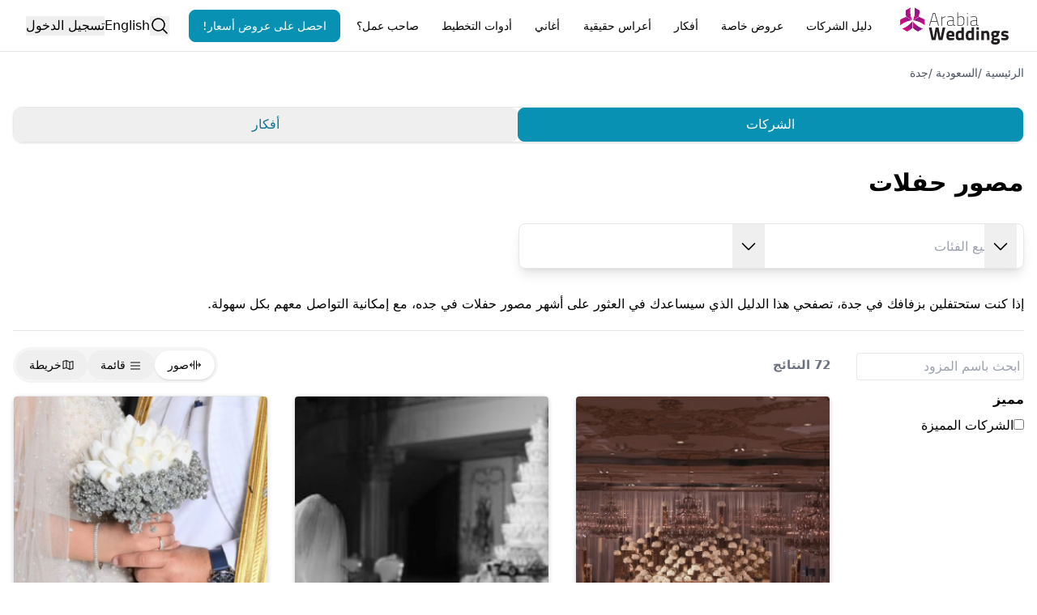

--- FILE ---
content_type: text/html; charset=utf-8
request_url: https://www.arabiaweddings.com/ar/jeddah/wedding-photographers?page=3
body_size: 25326
content:
<!DOCTYPE html><html lang="ar"><head><meta charSet="utf-8" data-next-head=""/><meta name="viewport" content="width=device-width, initial-scale=1" data-next-head=""/><link rel="preconnect" href="https://www.arabiaweddings.com/" data-next-head=""/><link rel="preconnect" href="https://imagesawe.s3.amazonaws.com" data-next-head=""/><link rel="icon" href="https://www.arabiaweddings.com/sites/default/files/favicon.ico" type="image/x-icon" data-next-head=""/><title data-next-head="">مصوري حفلات في جده | موقع العروس</title><meta name="robots" content="index,follow" data-next-head=""/><meta name="description" content="زوري اشمل واحدث دليل باسماء واماكن وارقام المحلات والمتاجر ضمن خدمات مصوري الاعراس في جدة على موقع العروس، تواصلي معهم الآن" data-next-head=""/><link rel="alternate" hrefLang="en" href="https://www.arabiaweddings.com/jeddah/wedding-photographers" data-next-head=""/><link rel="alternate" hrefLang="ar" href="https://www.arabiaweddings.com/ar/jeddah/wedding-photographers" data-next-head=""/><link rel="alternate" hrefLang="x-default" href="https://www.arabiaweddings.com/jeddah/wedding-photographers" data-next-head=""/><meta name="twitter:creator" content="@arabiaweddings" data-next-head=""/><meta property="fb:app_id" content="139344822869284" data-next-head=""/><meta property="og:title" content="مصوري حفلات في جده | موقع العروس" data-next-head=""/><meta property="og:description" content="زوري اشمل واحدث دليل باسماء واماكن وارقام المحلات والمتاجر ضمن خدمات مصوري الاعراس في جدة على موقع العروس، تواصلي معهم الآن" data-next-head=""/><meta property="og:url" content="https://www.arabiaweddings.com/ar/jeddah/wedding-photographers" data-next-head=""/><meta property="og:type" content="website" data-next-head=""/><meta property="og:image" content="https://www.arabiaweddings.com/_next/static/media/Arabia-Weddings-Logo.abf2b48c.svg" data-next-head=""/><meta property="og:image:alt" content="Arabia Weddings Icon" data-next-head=""/><meta property="og:image:width" content="522" data-next-head=""/><meta property="og:image:height" content="180" data-next-head=""/><meta property="og:site_name" content="Arabia Weddings" data-next-head=""/><link rel="canonical" href="https://www.arabiaweddings.com/ar/jeddah/wedding-photographers" data-next-head=""/><link rel="preload" href="/_next/static/css/790095996fba3663.css" as="style"/><link rel="preload" href="/_next/static/css/99cbe3484699f8a4.css" as="style"/><link rel="stylesheet" href="/_next/static/css/790095996fba3663.css" data-n-g=""/><link rel="stylesheet" href="/_next/static/css/99cbe3484699f8a4.css" data-n-p=""/><noscript data-n-css=""></noscript><script defer="" noModule="" src="/_next/static/chunks/polyfills-42372ed130431b0a.js"></script><script defer="" src="/_next/static/chunks/5611-752d3965b414a4e4.js"></script><script defer="" src="/_next/static/chunks/167-3e97c68e1189d714.js"></script><script defer="" src="/_next/static/chunks/Navbar-5dc0681348ba782c.js"></script><script src="/_next/static/chunks/webpack-7621950b7c8cf0ee.js" defer=""></script><script src="/_next/static/chunks/framework-750a0ab3fb9d6cad.js" defer=""></script><script src="/_next/static/chunks/main-77a8078ae0e870b4.js" defer=""></script><script src="/_next/static/chunks/pages/_app-b92398cb292d9c2b.js" defer=""></script><script src="/_next/static/chunks/2dbdc1cc-5cf51ad1f9a5b6a1.js" defer=""></script><script src="/_next/static/chunks/473-e8b415dbfb4f0014.js" defer=""></script><script src="/_next/static/chunks/1609-7bad6dd9c02bdcf7.js" defer=""></script><script src="/_next/static/chunks/8256-306dbcb1f448cb79.js" defer=""></script><script src="/_next/static/chunks/3767-45da6177cd4efc94.js" defer=""></script><script src="/_next/static/chunks/6898-7df189a77f1e24e3.js" defer=""></script><script src="/_next/static/chunks/268-49adb12f42418787.js" defer=""></script><script src="/_next/static/chunks/9679-c853e3b4c4b6038b.js" defer=""></script><script src="/_next/static/chunks/4290-0636aaaf440eaf7f.js" defer=""></script><script src="/_next/static/chunks/4608-461919a95e1c0186.js" defer=""></script><script src="/_next/static/chunks/6420-50698e08b238cc06.js" defer=""></script><script src="/_next/static/chunks/1815-e093eb6c3f5ddf7c.js" defer=""></script><script src="/_next/static/chunks/1941-b8d578cb80cf18ed.js" defer=""></script><script src="/_next/static/chunks/6935-78581c2a70b5ff1a.js" defer=""></script><script src="/_next/static/chunks/3898-d8567d61537107c3.js" defer=""></script><script src="/_next/static/chunks/5036-3170c494c7a69198.js" defer=""></script><script src="/_next/static/chunks/pages/%5B...path%5D-944705d69d8b94e9.js" defer=""></script><script src="/_next/static/oDq5w9Ung7F-hmJlHd4dn/_buildManifest.js" defer=""></script><script src="/_next/static/oDq5w9Ung7F-hmJlHd4dn/_ssgManifest.js" defer=""></script></head><body class="overflow-x-hidden bg-white text-black" dir="rtl"><link rel="preload" as="image" href="/_next/static/media/Arabia-Weddings-Logo.abf2b48c.svg"/><div id="__next"> <style>
    #nprogress {
      pointer-events: none;
    }
    #nprogress .bar {
      background: #29D;
      position: fixed;
      z-index: 9999;
      top: 0;
      left: 0;
      width: 100%;
      height: 3px;
    }
    #nprogress .peg {
      display: block;
      position: absolute;
      right: 0px;
      width: 100px;
      height: 100%;
      box-shadow: 0 0 10px #29D, 0 0 5px #29D;
      opacity: 1;
      -webkit-transform: rotate(3deg) translate(0px, -4px);
      -ms-transform: rotate(3deg) translate(0px, -4px);
      transform: rotate(3deg) translate(0px, -4px);
    }
    #nprogress .spinner {
      display: block;
      position: fixed;
      z-index: 1031;
      top: 15px;
      right: 15px;
    }
    #nprogress .spinner-icon {
      width: 18px;
      height: 18px;
      box-sizing: border-box;
      border: solid 2px transparent;
      border-top-color: #29D;
      border-left-color: #29D;
      border-radius: 50%;
      -webkit-animation: nprogresss-spinner 400ms linear infinite;
      animation: nprogress-spinner 400ms linear infinite;
    }
    .nprogress-custom-parent {
      overflow: hidden;
      position: relative;
    }
    .nprogress-custom-parent #nprogress .spinner,
    .nprogress-custom-parent #nprogress .bar {
      position: absolute;
    }
    @-webkit-keyframes nprogress-spinner {
      0% {
        -webkit-transform: rotate(0deg);
      }
      100% {
        -webkit-transform: rotate(360deg);
      }
    }
    @keyframes nprogress-spinner {
      0% {
        transform: rotate(0deg);
      }
      100% {
        transform: rotate(360deg);
      }
    }
  </style><section class="Toastify" aria-live="polite" aria-atomic="false" aria-relevant="additions text" aria-label="Notifications Alt+T"></section><header class="flex h-nav justify-center border-b bg-white p-4"><div class="m-auto flex size-full max-w-7xl items-center justify-between lg:px-4"><button type="button" class="space-y-2 lg:hidden" aria-label="Burger menu" aria-expanded="false"><div class="h-0.5 w-8 bg-gray-600"></div><div class="h-0.5 w-8 bg-gray-600"></div><div class="h-0.5 w-8 bg-gray-600"></div></button><a class="flex items-center justify-center" aria-label="Home page" href="/ar"><span style="box-sizing:border-box;display:inline-block;overflow:hidden;width:140px;height:46px;background:none;opacity:1;border:0;margin:0;padding:0;position:relative"><img alt="Arabia weddings logo" src="/_next/static/media/Arabia-Weddings-Logo.abf2b48c.svg" decoding="async" data-nimg="fixed" style="position:absolute;top:0;left:0;bottom:0;right:0;box-sizing:border-box;padding:0;border:none;margin:auto;display:block;width:0;height:0;min-width:100%;max-width:100%;min-height:100%;max-height:100%"/></span></a><nav aria-label="Main" data-orientation="horizontal" dir="rtl" class="relative items-center hidden flex-1 px-6 lg:block"><div style="position:relative"><ul data-orientation="horizontal" class="group flex flex-1 list-none justify-between" dir="rtl"><li><button id="radix-«Rpvl6»-trigger-vendors" data-state="closed" aria-expanded="false" aria-controls="radix-«Rpvl6»-content-vendors" class="group h-10 text-center items-center justify-center rounded-md bg-white text-break py-2 text-sm font-medium transition-colors hover:bg-gray-100 hover:text-gray-900 focus:bg-gray-100 focus:text-gray-900 focus:outline-none disabled:pointer-events-none disabled:opacity-50 data-[active]:bg-gray-100/50 data-[state=open]:bg-gray-100/50 group relative block px-0.5 lg:px-2" data-radix-collection-item="">دليل الشركات</button></li><li><button id="radix-«Rpvl6»-trigger-weddingPackages" data-state="closed" aria-expanded="false" aria-controls="radix-«Rpvl6»-content-weddingPackages" class="group h-10 text-center items-center justify-center rounded-md bg-white text-break py-2 text-sm font-medium transition-colors hover:bg-gray-100 hover:text-gray-900 focus:bg-gray-100 focus:text-gray-900 focus:outline-none disabled:pointer-events-none disabled:opacity-50 data-[active]:bg-gray-100/50 data-[state=open]:bg-gray-100/50 group relative block px-0.5 lg:px-2" data-radix-collection-item="">عروض خاصة</button></li><li><button id="radix-«Rpvl6»-trigger-inspiration" data-state="closed" aria-expanded="false" aria-controls="radix-«Rpvl6»-content-inspiration" class="group h-10 text-center items-center justify-center rounded-md bg-white text-break py-2 text-sm font-medium transition-colors hover:bg-gray-100 hover:text-gray-900 focus:bg-gray-100 focus:text-gray-900 focus:outline-none disabled:pointer-events-none disabled:opacity-50 data-[active]:bg-gray-100/50 data-[state=open]:bg-gray-100/50 group relative block px-0.5 lg:px-2" data-radix-collection-item="">أفكار</button></li><li><button id="radix-«Rpvl6»-trigger-realWeddings" data-state="closed" aria-expanded="false" aria-controls="radix-«Rpvl6»-content-realWeddings" class="group h-10 text-center items-center justify-center rounded-md bg-white text-break py-2 text-sm font-medium transition-colors hover:bg-gray-100 hover:text-gray-900 focus:bg-gray-100 focus:text-gray-900 focus:outline-none disabled:pointer-events-none disabled:opacity-50 data-[active]:bg-gray-100/50 data-[state=open]:bg-gray-100/50 group relative block px-0.5 lg:px-2" data-radix-collection-item="">أعراس حقيقية</button></li><li><button id="radix-«Rpvl6»-trigger-songs" data-state="closed" aria-expanded="false" aria-controls="radix-«Rpvl6»-content-songs" class="group h-10 text-center items-center justify-center rounded-md bg-white text-break py-2 text-sm font-medium transition-colors hover:bg-gray-100 hover:text-gray-900 focus:bg-gray-100 focus:text-gray-900 focus:outline-none disabled:pointer-events-none disabled:opacity-50 data-[active]:bg-gray-100/50 data-[state=open]:bg-gray-100/50 group relative block px-0.5 lg:px-2" data-radix-collection-item="">أغاني</button></li><li><button id="radix-«Rpvl6»-trigger-Planning Tools" data-state="closed" aria-expanded="false" aria-controls="radix-«Rpvl6»-content-Planning Tools" class="group h-10 text-center items-center justify-center rounded-md bg-white text-break py-2 text-sm font-medium transition-colors hover:bg-gray-100 hover:text-gray-900 focus:bg-gray-100 focus:text-gray-900 focus:outline-none disabled:pointer-events-none disabled:opacity-50 data-[active]:bg-gray-100/50 data-[state=open]:bg-gray-100/50 group relative block px-0.5 lg:px-2" data-radix-collection-item="">أدوات التخطيط</button></li><li><button id="radix-«Rpvl6»-trigger-Business Owners" data-state="closed" aria-expanded="false" aria-controls="radix-«Rpvl6»-content-Business Owners" class="group h-10 text-center items-center justify-center rounded-md bg-white text-break py-2 text-sm font-medium transition-colors hover:bg-gray-100 hover:text-gray-900 focus:bg-gray-100 focus:text-gray-900 focus:outline-none disabled:pointer-events-none disabled:opacity-50 data-[active]:bg-gray-100/50 data-[state=open]:bg-gray-100/50 group relative block px-0.5 lg:px-2" data-radix-collection-item="">صاحب عمل؟</button></li><a class="h-auto rounded-lg capitalize transition-all disabled:cursor-not-allowed px-4 py-2 border border-cyan-600 bg-cyan-600 text-white hover:bg-cyan-700 focus:bg-cyan-700 active:bg-cyan-700 flex items-center justify-center text-nowrap text-sm" target="_parent" rel="noopener noreferrer" href="/ar/get/offers?ref=nav">احصل على عروض أسعار!</a></ul></div><div class="absolute left-0 top-12 z-[99999] flex min-w-full justify-center"></div></nav><div class="flex h-full items-center justify-center gap-4 md:relative"><button type="button" aria-label="Open search"><svg xmlns="http://www.w3.org/2000/svg" width="1em" height="1em" fill="currentColor" viewBox="0 0 256 256" class="size-6"><path d="M229.66,218.34l-50.07-50.06a88.11,88.11,0,1,0-11.31,11.31l50.06,50.07a8,8,0,0,0,11.32-11.32ZM40,112a72,72,0,1,1,72,72A72.08,72.08,0,0,1,40,112Z"></path></svg></button><a class="hidden lg:block" href="/jeddah/wedding-photographers">English</a><button type="button" class="whitespace-nowrap">تسجيل الدخول</button></div></div></header><main class="max-w-7xl mx-auto px-4"><div class="mt-4"><nav aria-label="breadcrumbs" class="lg:hidden text-sm text-gray-700"><ol class="flex gap-2"><li class="text-sm capitalize"><a target="_parent" href="/ar">الرئيسية</a> <span class="cursor-default">/</span></li><li class="text-sm capitalize"><a target="_parent" href="/ar/saudi-arabia">السعودية</a> <span class="cursor-default">/</span></li><li class="text-sm capitalize"><a target="_parent" href="/ar/jeddah">جدة</a> </li></ol></nav><nav aria-label="breadcrumbs" class="hidden lg:block"><ol class="flex flex-wrap gap-2"><li class="text-sm capitalize text-gray-600"><a target="_parent" href="/ar">الرئيسية</a> <span class="cursor-default">/</span></li><li class="text-sm capitalize text-gray-600"><a target="_parent" href="/ar/saudi-arabia">السعودية</a> <span class="cursor-default">/</span></li><li class="text-sm capitalize text-gray-600"><a target="_parent" href="/ar/jeddah">جدة</a> </li></ol></nav></div><button type="button" aria-hidden="true" style="position:fixed;top:1px;left:1px;width:1px;height:0;padding:0;margin:-1px;overflow:hidden;clip:rect(0, 0, 0, 0);white-space:nowrap;border-width:0"></button><div><div class="my-8 flex w-full justify-between gap-1 rounded-xl border shadow" role="tablist" aria-orientation="horizontal"><button type="button" class="h-auto rounded-lg capitalize transition-all disabled:cursor-not-allowed px-4 py-2 border border-cyan-600 bg-cyan-600 text-white active:bg-cyan-700 hover:bg-cyan-600 focus:bg-cyan-600 focus-visible:bg-cyan-600 flex-1" id="headlessui-tabs-tab-«R1crvl6»" role="tab" aria-selected="true" tabindex="0" data-headlessui-state="selected" data-selected="">الشركات</button><button type="button" class="h-auto rounded-lg capitalize transition-all disabled:cursor-not-allowed px-4 py-2 text-cyan-700 flex-1" id="headlessui-tabs-tab-«R2crvl6»" role="tab" aria-selected="false" tabindex="-1" data-headlessui-state="">أفكار</button></div><div><div id="headlessui-tabs-panel-«R1krvl6»" role="tabpanel" tabindex="0" data-headlessui-state="selected" data-selected=""><h1 class="my-8 text-3xl font-bold">مصور حفلات</h1><div class="flex h-14 items-center rounded-lg border shadow-lg md:w-1/2"><div class="h-full flex-1 md:relative ltr:border-r rtl:border-l"><div class="relative flex h-full items-center gap-2 rounded p-2 focus-within:ring-2"><svg xmlns="http://www.w3.org/2000/svg" width="1em" height="1em" fill="currentColor" viewBox="0 0 256 256" class="size-6 text-gray-500"><path d="M229.66,218.34l-50.07-50.06a88.11,88.11,0,1,0-11.31,11.31l50.06,50.07a8,8,0,0,0,11.32-11.32ZM40,112a72,72,0,1,1,72,72A72.08,72.08,0,0,1,40,112Z"></path></svg><input placeholder="جميع الفئات" class="size-0 focus:ring-0 md:block md:size-full" id="headlessui-combobox-input-«R9milkrvl6»" role="combobox" type="text" aria-expanded="false" aria-autocomplete="list" data-headlessui-state=""/><button class="inset-y-0 flex size-full cursor-pointer items-center justify-between focus-visible:ring-0 md:absolute md:w-auto md:px-2 md:focus-visible:ring-inherit ltr:right-0 rtl:left-0" aria-label="open combobox options" id="headlessui-combobox-button-«Rdmilkrvl6»" type="button" tabindex="-1" aria-haspopup="listbox" aria-expanded="false" data-headlessui-state=""><span class="md:hidden">جميع الفئات</span><svg xmlns="http://www.w3.org/2000/svg" width="1em" height="1em" fill="currentColor" viewBox="0 0 256 256" class="size-6"><path d="M213.66,101.66l-80,80a8,8,0,0,1-11.32,0l-80-80A8,8,0,0,1,53.66,90.34L128,164.69l74.34-74.35a8,8,0,0,1,11.32,11.32Z"></path></svg></button></div><ul class="hidden fixed bottom-0 left-0 z-30 h-[90vh] w-full auto-rows-max overflow-y-auto rounded-xl border bg-white pb-4 shadow-lg md:absolute md:bottom-[initial] md:right-0 md:z-10 md:h-fit md:max-h-[600px] md:w-max md:rounded-lg md:rtl:right-0" aria-labelledby="" role="listbox" id="headlessui-combobox-options-«R3milkrvl6»" style="--input-width:0px;--button-width:0px" data-headlessui-state=""><div class="my-6 px-4 md:hidden"><div class="flex items-center justify-between text-xl font-semibold">جميع الفئات<button aria-label="close" id="headlessui-combobox-button-«R9fmilkrvl6»" type="button" tabindex="-1" aria-haspopup="listbox" aria-expanded="false" data-headlessui-state=""><svg xmlns="http://www.w3.org/2000/svg" width="1em" height="1em" fill="currentColor" viewBox="0 0 256 256" class="size-8 text-gray-500"><path d="M205.66,194.34a8,8,0,0,1-11.32,11.32L128,139.31,61.66,205.66a8,8,0,0,1-11.32-11.32L116.69,128,50.34,61.66A8,8,0,0,1,61.66,50.34L128,116.69l66.34-66.35a8,8,0,0,1,11.32,11.32L139.31,128Z"></path></svg></button></div><div class="mt-6 flex w-full items-center gap-4 rounded-xl border p-2"><svg xmlns="http://www.w3.org/2000/svg" width="1em" height="1em" fill="currentColor" viewBox="0 0 256 256" class="size-6 text-gray-500"><path d="M229.66,218.34l-50.07-50.06a88.11,88.11,0,1,0-11.31,11.31l50.06,50.07a8,8,0,0,0,11.32-11.32ZM40,112a72,72,0,1,1,72,72A72.08,72.08,0,0,1,40,112Z"></path></svg><input type="text" aria-label="جميع الفئات" class="w-full focus:ring-0" value=""/></div></div><li class="cursor-pointer transition-[color] hover:bg-neutral-100 hover:text-cyan-700 col-span-2 mb-2 mt-4 w-full px-4 py-2 font-semibold" id="headlessui-combobox-option-«Rnmilkrvl6»" role="option" tabindex="-1" aria-selected="false" data-headlessui-state=""><a class="block size-full" href="/ar/jeddah">جميع الفئات</a></li><div class="md:columns-2"><div class="break-inside-avoid-column border-r py-2"><li class="w-full cursor-pointer transition-[color] hover:bg-neutral-100 hover:text-cyan-700 px-5 py-2 font-semibold" id="headlessui-combobox-option-«R11vmilkrvl6»" role="option" tabindex="-1" aria-selected="false" data-headlessui-state=""><a class="block size-full" href="/ar/jeddah/wedding-venues">فنادق وقاعات</a></li><li class="w-full cursor-pointer transition-[color] hover:bg-neutral-100 hover:text-cyan-700 border-r px-5 py-2 last:mb-1" id="headlessui-combobox-option-«R61vmilkrvl6»" role="option" tabindex="-1" aria-selected="false" data-headlessui-state=""><a class="block size-full" href="/ar/jeddah/hotels-resorts">فنادق ومنتجعات</a></li><li class="w-full cursor-pointer transition-[color] hover:bg-neutral-100 hover:text-cyan-700 border-r px-5 py-2 last:mb-1" id="headlessui-combobox-option-«Ra1vmilkrvl6»" role="option" tabindex="-1" aria-selected="false" data-headlessui-state=""><a class="block size-full" href="/ar/jeddah/clubs-unique-venues">نوادي ومرافق منوعة</a></li><li class="w-full cursor-pointer transition-[color] hover:bg-neutral-100 hover:text-cyan-700 border-r px-5 py-2 last:mb-1" id="headlessui-combobox-option-«Re1vmilkrvl6»" role="option" tabindex="-1" aria-selected="false" data-headlessui-state=""><a class="block size-full" href="/ar/jeddah/wedding-halls">قاعات أفراح</a></li></div><div class="break-inside-avoid-column border-r py-2"><li class="w-full cursor-pointer transition-[color] hover:bg-neutral-100 hover:text-cyan-700 px-5 py-2 font-semibold" id="headlessui-combobox-option-«R12vmilkrvl6»" role="option" tabindex="-1" aria-selected="false" data-headlessui-state=""><a class="block size-full" href="/ar/jeddah/wedding-planners">تنسيق حفلات</a></li></div><div class="break-inside-avoid-column border-r py-2"><li class="w-full cursor-pointer transition-[color] hover:bg-neutral-100 hover:text-cyan-700 px-5 py-2 font-semibold" id="headlessui-combobox-option-«R13vmilkrvl6»" role="option" tabindex="-1" aria-selected="false" data-headlessui-state=""><a class="block size-full" href="/ar/jeddah/wedding-photographers">مصور حفلات</a></li></div><div class="break-inside-avoid-column border-r py-2"><li class="w-full cursor-pointer transition-[color] hover:bg-neutral-100 hover:text-cyan-700 px-5 py-2 font-semibold" id="headlessui-combobox-option-«R14vmilkrvl6»" role="option" tabindex="-1" aria-selected="false" data-headlessui-state=""><a class="block size-full" href="/ar/jeddah/wedding-cakes">محلات كيك</a></li></div><div class="break-inside-avoid-column border-r py-2"><li class="w-full cursor-pointer transition-[color] hover:bg-neutral-100 hover:text-cyan-700 px-5 py-2 font-semibold" id="headlessui-combobox-option-«R15vmilkrvl6»" role="option" tabindex="-1" aria-selected="false" data-headlessui-state=""><a class="block size-full" href="/ar/jeddah/flower-shops">محلات ورد</a></li></div><div class="break-inside-avoid-column border-r py-2"><li class="w-full cursor-pointer transition-[color] hover:bg-neutral-100 hover:text-cyan-700 px-5 py-2 font-semibold" id="headlessui-combobox-option-«R16vmilkrvl6»" role="option" tabindex="-1" aria-selected="false" data-headlessui-state=""><a class="block size-full" href="/ar/jeddah/wedding-rings-jewelry">خواتم خطوبة ومجوهرات</a></li></div><div class="break-inside-avoid-column border-r py-2"><li class="w-full cursor-pointer transition-[color] hover:bg-neutral-100 hover:text-cyan-700 px-5 py-2 font-semibold" id="headlessui-combobox-option-«R17vmilkrvl6»" role="option" tabindex="-1" aria-selected="false" data-headlessui-state=""><a class="block size-full" href="/ar/jeddah/fashion-boutiques-women">ألبسة نسائية</a></li><li class="w-full cursor-pointer transition-[color] hover:bg-neutral-100 hover:text-cyan-700 border-r px-5 py-2 last:mb-1" id="headlessui-combobox-option-«R67vmilkrvl6»" role="option" tabindex="-1" aria-selected="false" data-headlessui-state=""><a class="block size-full" href="/ar/jeddah/wedding-dresses">فساتين أعراس</a></li><li class="w-full cursor-pointer transition-[color] hover:bg-neutral-100 hover:text-cyan-700 border-r px-5 py-2 last:mb-1" id="headlessui-combobox-option-«Ra7vmilkrvl6»" role="option" tabindex="-1" aria-selected="false" data-headlessui-state=""><a class="block size-full" href="/ar/jeddah/evening-dresses">فساتين سهرة</a></li><li class="w-full cursor-pointer transition-[color] hover:bg-neutral-100 hover:text-cyan-700 border-r px-5 py-2 last:mb-1" id="headlessui-combobox-option-«Re7vmilkrvl6»" role="option" tabindex="-1" aria-selected="false" data-headlessui-state=""><a class="block size-full" href="/ar/jeddah/oriental-abayas">عبايات</a></li><li class="w-full cursor-pointer transition-[color] hover:bg-neutral-100 hover:text-cyan-700 border-r px-5 py-2 last:mb-1" id="headlessui-combobox-option-«Ri7vmilkrvl6»" role="option" tabindex="-1" aria-selected="false" data-headlessui-state=""><a class="block size-full" href="/ar/jeddah/fashion-accessories">اكسسوارات نسائية</a></li><li class="w-full cursor-pointer transition-[color] hover:bg-neutral-100 hover:text-cyan-700 border-r px-5 py-2 last:mb-1" id="headlessui-combobox-option-«Rm7vmilkrvl6»" role="option" tabindex="-1" aria-selected="false" data-headlessui-state=""><a class="block size-full" href="/ar/jeddah/lingerie">ملابس داخلية</a></li><li class="w-full cursor-pointer transition-[color] hover:bg-neutral-100 hover:text-cyan-700 border-r px-5 py-2 last:mb-1" id="headlessui-combobox-option-«Rq7vmilkrvl6»" role="option" tabindex="-1" aria-selected="false" data-headlessui-state=""><a class="block size-full" href="/ar/jeddah/shoes-bags">أحذية وحقائب</a></li></div><div class="break-inside-avoid-column border-r py-2"><li class="w-full cursor-pointer transition-[color] hover:bg-neutral-100 hover:text-cyan-700 px-5 py-2 font-semibold" id="headlessui-combobox-option-«R18vmilkrvl6»" role="option" tabindex="-1" aria-selected="false" data-headlessui-state=""><a class="block size-full" href="/ar/jeddah/wedding-favors">توزيعات زواج</a></li></div><div class="break-inside-avoid-column border-r py-2"><li class="w-full cursor-pointer transition-[color] hover:bg-neutral-100 hover:text-cyan-700 px-5 py-2 font-semibold" id="headlessui-combobox-option-«R19vmilkrvl6»" role="option" tabindex="-1" aria-selected="false" data-headlessui-state=""><a class="block size-full" href="/ar/jeddah/invitation-cards">محلات لبيع كروت الافراح</a></li></div><div class="break-inside-avoid-column border-r py-2"><li class="w-full cursor-pointer transition-[color] hover:bg-neutral-100 hover:text-cyan-700 px-5 py-2 font-semibold" id="headlessui-combobox-option-«R1avmilkrvl6»" role="option" tabindex="-1" aria-selected="false" data-headlessui-state=""><a class="block size-full" href="/ar/jeddah/catering-pastries">خدمات اعداد الطعام والحلويات</a></li><li class="w-full cursor-pointer transition-[color] hover:bg-neutral-100 hover:text-cyan-700 border-r px-5 py-2 last:mb-1" id="headlessui-combobox-option-«R6avmilkrvl6»" role="option" tabindex="-1" aria-selected="false" data-headlessui-state=""><a class="block size-full" href="/ar/jeddah/chocolate-shops">محلات شوكولاته</a></li><li class="w-full cursor-pointer transition-[color] hover:bg-neutral-100 hover:text-cyan-700 border-r px-5 py-2 last:mb-1" id="headlessui-combobox-option-«Raavmilkrvl6»" role="option" tabindex="-1" aria-selected="false" data-headlessui-state=""><a class="block size-full" href="/ar/jeddah/sweets-coffee-dates">محلات حلويات</a></li><li class="w-full cursor-pointer transition-[color] hover:bg-neutral-100 hover:text-cyan-700 border-r px-5 py-2 last:mb-1" id="headlessui-combobox-option-«Reavmilkrvl6»" role="option" tabindex="-1" aria-selected="false" data-headlessui-state=""><a class="block size-full" href="/ar/jeddah/meals">وجبات الطعام</a></li></div><div class="break-inside-avoid-column border-r py-2"><li class="w-full cursor-pointer transition-[color] hover:bg-neutral-100 hover:text-cyan-700 px-5 py-2 font-semibold" id="headlessui-combobox-option-«R1bvmilkrvl6»" role="option" tabindex="-1" aria-selected="false" data-headlessui-state=""><a class="block size-full" href="/ar/jeddah/wedding-rentals">تأجير لوازم حفلات</a></li></div><div class="break-inside-avoid-column border-r py-2"><li class="w-full cursor-pointer transition-[color] hover:bg-neutral-100 hover:text-cyan-700 px-5 py-2 font-semibold" id="headlessui-combobox-option-«R1cvmilkrvl6»" role="option" tabindex="-1" aria-selected="false" data-headlessui-state=""><a class="block size-full" href="/ar/jeddah/beauty-centers-spas">صالونات ومراكز تجميل</a></li><li class="w-full cursor-pointer transition-[color] hover:bg-neutral-100 hover:text-cyan-700 border-r px-5 py-2 last:mb-1" id="headlessui-combobox-option-«R6cvmilkrvl6»" role="option" tabindex="-1" aria-selected="false" data-headlessui-state=""><a class="block size-full" href="/ar/jeddah/beauty-products">مستحضرات التجميل</a></li><li class="w-full cursor-pointer transition-[color] hover:bg-neutral-100 hover:text-cyan-700 border-r px-5 py-2 last:mb-1" id="headlessui-combobox-option-«Racvmilkrvl6»" role="option" tabindex="-1" aria-selected="false" data-headlessui-state=""><a class="block size-full" href="/ar/jeddah/beauty-salons">صالونات الشعر والمكياج</a></li><li class="w-full cursor-pointer transition-[color] hover:bg-neutral-100 hover:text-cyan-700 border-r px-5 py-2 last:mb-1" id="headlessui-combobox-option-«Recvmilkrvl6»" role="option" tabindex="-1" aria-selected="false" data-headlessui-state=""><a class="block size-full" href="/ar/jeddah/spas">مراكز مساج واستجمام</a></li></div><div class="break-inside-avoid-column border-r py-2"><li class="w-full cursor-pointer transition-[color] hover:bg-neutral-100 hover:text-cyan-700 px-5 py-2 font-semibold" id="headlessui-combobox-option-«R1dvmilkrvl6»" role="option" tabindex="-1" aria-selected="false" data-headlessui-state=""><a class="block size-full" href="/ar/jeddah/medical-centers">مراكز طب وتجميل</a></li></div><div class="break-inside-avoid-column border-r py-2"><li class="w-full cursor-pointer transition-[color] hover:bg-neutral-100 hover:text-cyan-700 px-5 py-2 font-semibold" id="headlessui-combobox-option-«R1evmilkrvl6»" role="option" tabindex="-1" aria-selected="false" data-headlessui-state=""><a class="block size-full" href="/ar/jeddah/sound-light-systems">أنظمة الصوت والضوء</a></li></div><div class="break-inside-avoid-column border-r py-2"><li class="w-full cursor-pointer transition-[color] hover:bg-neutral-100 hover:text-cyan-700 px-5 py-2 font-semibold" id="headlessui-combobox-option-«R1fvmilkrvl6»" role="option" tabindex="-1" aria-selected="false" data-headlessui-state=""><a class="block size-full" href="/ar/jeddah/zaffeh-dj">فرق زفة ودي جي</a></li><li class="w-full cursor-pointer transition-[color] hover:bg-neutral-100 hover:text-cyan-700 border-r px-5 py-2 last:mb-1" id="headlessui-combobox-option-«R6fvmilkrvl6»" role="option" tabindex="-1" aria-selected="false" data-headlessui-state=""><a class="block size-full" href="/ar/jeddah/dj-music">موسيقى ودي جي</a></li></div><div class="break-inside-avoid-column border-r py-2"><li class="w-full cursor-pointer transition-[color] hover:bg-neutral-100 hover:text-cyan-700 px-5 py-2 font-semibold" id="headlessui-combobox-option-«R1gvmilkrvl6»" role="option" tabindex="-1" aria-selected="false" data-headlessui-state=""><a class="block size-full" href="/ar/jeddah/balloons-candles">بالونات وشموع</a></li></div><div class="break-inside-avoid-column border-r py-2"><li class="w-full cursor-pointer transition-[color] hover:bg-neutral-100 hover:text-cyan-700 px-5 py-2 font-semibold" id="headlessui-combobox-option-«R1hvmilkrvl6»" role="option" tabindex="-1" aria-selected="false" data-headlessui-state=""><a class="block size-full" href="/ar/jeddah/car-rental">تأجير سيارات</a></li></div><div class="break-inside-avoid-column border-r py-2"><li class="w-full cursor-pointer transition-[color] hover:bg-neutral-100 hover:text-cyan-700 px-5 py-2 font-semibold" id="headlessui-combobox-option-«R1ivmilkrvl6»" role="option" tabindex="-1" aria-selected="false" data-headlessui-state=""><a class="block size-full" href="/ar/jeddah/fashion-men">ألبسة رجالي</a></li><li class="w-full cursor-pointer transition-[color] hover:bg-neutral-100 hover:text-cyan-700 border-r px-5 py-2 last:mb-1" id="headlessui-combobox-option-«R6ivmilkrvl6»" role="option" tabindex="-1" aria-selected="false" data-headlessui-state=""><a class="block size-full" href="/ar/jeddah/suits-tuxedos">بدلات رسمية</a></li><li class="w-full cursor-pointer transition-[color] hover:bg-neutral-100 hover:text-cyan-700 border-r px-5 py-2 last:mb-1" id="headlessui-combobox-option-«Raivmilkrvl6»" role="option" tabindex="-1" aria-selected="false" data-headlessui-state=""><a class="block size-full" href="/ar/jeddah/tailors">خياطين</a></li></div><div class="break-inside-avoid-column border-r py-2"><li class="w-full cursor-pointer transition-[color] hover:bg-neutral-100 hover:text-cyan-700 px-5 py-2 font-semibold" id="headlessui-combobox-option-«R1jvmilkrvl6»" role="option" tabindex="-1" aria-selected="false" data-headlessui-state=""><a class="block size-full" href="/ar/jeddah/health-fitness-centers">مراكز صحة ولياقة</a></li><li class="w-full cursor-pointer transition-[color] hover:bg-neutral-100 hover:text-cyan-700 border-r px-5 py-2 last:mb-1" id="headlessui-combobox-option-«R6jvmilkrvl6»" role="option" tabindex="-1" aria-selected="false" data-headlessui-state=""><a class="block size-full" href="/ar/jeddah/gyms">نوادي رياضية</a></li></div><div class="break-inside-avoid-column border-r py-2"><li class="w-full cursor-pointer transition-[color] hover:bg-neutral-100 hover:text-cyan-700 px-5 py-2 font-semibold" id="headlessui-combobox-option-«R1kvmilkrvl6»" role="option" tabindex="-1" aria-selected="false" data-headlessui-state=""><a class="block size-full" href="/ar/jeddah/home-furniture-stores">أثاث ومفروشات</a></li><li class="w-full cursor-pointer transition-[color] hover:bg-neutral-100 hover:text-cyan-700 border-r px-5 py-2 last:mb-1" id="headlessui-combobox-option-«R6kvmilkrvl6»" role="option" tabindex="-1" aria-selected="false" data-headlessui-state=""><a class="block size-full" href="/ar/jeddah/furnishings-furniture">أقمشة وتأثيث</a></li><li class="w-full cursor-pointer transition-[color] hover:bg-neutral-100 hover:text-cyan-700 border-r px-5 py-2 last:mb-1" id="headlessui-combobox-option-«Rakvmilkrvl6»" role="option" tabindex="-1" aria-selected="false" data-headlessui-state=""><a class="block size-full" href="/ar/jeddah/home-accessories">اكسسوارات المنزل</a></li><li class="w-full cursor-pointer transition-[color] hover:bg-neutral-100 hover:text-cyan-700 border-r px-5 py-2 last:mb-1" id="headlessui-combobox-option-«Rekvmilkrvl6»" role="option" tabindex="-1" aria-selected="false" data-headlessui-state=""><a class="block size-full" href="/ar/jeddah/tableware">أدوات منزلية - أدوات المائدة</a></li></div><div class="break-inside-avoid-column border-r py-2"><li class="w-full cursor-pointer transition-[color] hover:bg-neutral-100 hover:text-cyan-700 px-5 py-2 font-semibold" id="headlessui-combobox-option-«R1lvmilkrvl6»" role="option" tabindex="-1" aria-selected="false" data-headlessui-state=""><a class="block size-full" href="/ar/jeddah/tour-operators">مكاتب سياحة وسفر</a></li></div></div></ul></div><div class="h-full flex-1 md:relative"><div class="relative flex h-full items-center gap-2 rounded p-2 focus-within:ring-2"><span class="text-gray-500">في</span><input placeholder="أين" class="size-0 focus:ring-0 md:size-full" id="headlessui-combobox-input-«R9nilkrvl6»" role="combobox" type="text" aria-expanded="false" aria-autocomplete="list" data-headlessui-state=""/><button class="inset-y-0 flex size-full items-center justify-between focus-visible:ring-0 md:absolute md:w-auto md:px-2 md:focus-visible:ring-inherit ltr:right-0 rtl:left-0" aria-label="open combobox options" id="headlessui-combobox-button-«Rhnilkrvl6»" type="button" tabindex="-1" aria-haspopup="listbox" aria-expanded="false" data-headlessui-state=""><span class="md:hidden">أين</span><svg xmlns="http://www.w3.org/2000/svg" width="1em" height="1em" fill="currentColor" viewBox="0 0 256 256" class="size-6"><path d="M213.66,101.66l-80,80a8,8,0,0,1-11.32,0l-80-80A8,8,0,0,1,53.66,90.34L128,164.69l74.34-74.35a8,8,0,0,1,11.32,11.32Z"></path></svg></button></div><ul class="hidden smd:h-auto fixed bottom-0 left-0 z-30 h-[90vh] w-full min-w-full auto-rows-max overflow-y-auto rounded-xl border bg-white pb-4 shadow-lg md:absolute md:bottom-[initial] md:z-10 md:h-fit md:max-h-[600px] md:w-max md:rounded-lg md:rtl:right-0" aria-labelledby="" role="listbox" id="headlessui-combobox-options-«R3nilkrvl6»" style="--input-width:0px;--button-width:0px" data-headlessui-state=""><div class="my-6 px-4 md:hidden"><div class="flex items-center justify-between text-xl font-semibold">أين<button type="button" aria-label="close" id="headlessui-combobox-button-«R9fnilkrvl6»" tabindex="-1" aria-haspopup="listbox" aria-expanded="false" data-headlessui-state=""><svg xmlns="http://www.w3.org/2000/svg" width="1em" height="1em" fill="currentColor" viewBox="0 0 256 256" class="size-8 text-gray-500"><path d="M205.66,194.34a8,8,0,0,1-11.32,11.32L128,139.31,61.66,205.66a8,8,0,0,1-11.32-11.32L116.69,128,50.34,61.66A8,8,0,0,1,61.66,50.34L128,116.69l66.34-66.35a8,8,0,0,1,11.32,11.32L139.31,128Z"></path></svg></button></div><div class="mt-6 flex w-full items-center gap-4 rounded-xl border p-2"><svg xmlns="http://www.w3.org/2000/svg" width="1em" height="1em" fill="currentColor" viewBox="0 0 256 256" class="size-6 text-gray-500"><path d="M229.66,218.34l-50.07-50.06a88.11,88.11,0,1,0-11.31,11.31l50.06,50.07a8,8,0,0,0,11.32-11.32ZM40,112a72,72,0,1,1,72,72A72.08,72.08,0,0,1,40,112Z"></path></svg><input type="text" aria-label="أين" class="w-full focus:ring-0" value=""/></div></div><button type="button" aria-hidden="true" style="position:fixed;top:1px;left:1px;width:1px;height:0;padding:0;margin:-1px;overflow:hidden;clip:rect(0, 0, 0, 0);white-space:nowrap;border-width:0"></button><div><div class="mb-2 mt-6 flex w-full gap-4 border-b px-5" role="tablist" aria-orientation="horizontal"></div><div></div></div></ul></div></div><div class="mt-8"><p>
	إذا كنت ستحتفلين بزفافك في جدة، تصفحي هذا الدليل الذي سيساعدك في العثور على أشهر مصور حفلات في جده، مع إمكانية التواصل معهم بكل سهولة.</p>
</div><hr class="my-5"/><button type="button" aria-hidden="true" style="position:fixed;top:1px;left:1px;width:1px;height:0;padding:0;margin:-1px;overflow:hidden;clip:rect(0, 0, 0, 0);white-space:nowrap;border-width:0"></button><div class="listing_wrapper__IHieK"><div class="flex items-center justify-end gap-4 lg:justify-between listing_topbar__aqieK"><span class="text-center text-[0.95rem] font-semibold text-gray-500">72<!-- --> <!-- -->النتائج</span><div class="hidden w-max items-center gap-1 rounded-full bg-neutral-100 p-1 text-sm md:flex" role="tablist" aria-orientation="horizontal"><button type="button" class="flex items-center gap-1 rounded-full px-4 py-2 bg-white shadow transition-all hover:bg-white focus:bg-white" id="headlessui-tabs-tab-«R1j8lkrvl6»" role="tab" aria-selected="true" tabindex="0" data-headlessui-state="selected" data-selected=""><svg xmlns="http://www.w3.org/2000/svg" width="1em" height="1em" fill="currentColor" viewBox="0 0 256 256" class="m-0 inline-block size-4"><path d="M112,48V208a8,8,0,0,1-16,0V136H43.31l18.35,18.34a8,8,0,0,1-11.32,11.32l-32-32a8,8,0,0,1,0-11.32l32-32a8,8,0,0,1,11.32,11.32L43.31,120H96V48a8,8,0,0,1,16,0Zm125.66,74.34-32-32a8,8,0,0,0-11.32,11.32L212.69,120H160V48a8,8,0,0,0-16,0V208a8,8,0,0,0,16,0V136h52.69l-18.35,18.34a8,8,0,0,0,11.32,11.32l32-32A8,8,0,0,0,237.66,122.34Z"></path></svg> <!-- -->صور<!-- --> </button><button type="button" class="flex items-center gap-1 rounded-full px-4 py-2 hidden lg:block transition-all hover:bg-white focus:bg-white" id="headlessui-tabs-tab-«R2j8lkrvl6»" role="tab" aria-selected="false" tabindex="-1" data-headlessui-state=""><svg xmlns="http://www.w3.org/2000/svg" width="1em" height="1em" fill="currentColor" viewBox="0 0 256 256" class="m-0 inline-block size-4"><path d="M224,128a8,8,0,0,1-8,8H40a8,8,0,0,1,0-16H216A8,8,0,0,1,224,128ZM40,72H216a8,8,0,0,0,0-16H40a8,8,0,0,0,0,16ZM216,184H40a8,8,0,0,0,0,16H216a8,8,0,0,0,0-16Z"></path></svg> <!-- -->قائمة<!-- --> </button><button type="button" class="flex items-center gap-1 rounded-full px-4 py-2 transition-all hover:bg-white focus:bg-white" id="headlessui-tabs-tab-«R3j8lkrvl6»" role="tab" aria-selected="false" tabindex="-1" data-headlessui-state=""><svg xmlns="http://www.w3.org/2000/svg" width="1em" height="1em" fill="currentColor" viewBox="0 0 256 256" class="m-0 inline-block size-4"><path d="M228.92,49.69a8,8,0,0,0-6.86-1.45L160.93,63.52,99.58,32.84a8,8,0,0,0-5.52-.6l-64,16A8,8,0,0,0,24,56V200a8,8,0,0,0,9.94,7.76l61.13-15.28,61.35,30.68A8.15,8.15,0,0,0,160,224a8,8,0,0,0,1.94-.24l64-16A8,8,0,0,0,232,200V56A8,8,0,0,0,228.92,49.69ZM104,52.94l48,24V203.06l-48-24ZM40,62.25l48-12v127.5l-48,12Zm176,131.5-48,12V78.25l48-12Z"></path></svg> <!-- -->خريطة<!-- --> </button></div></div><section class="listing_sidebar__Kghh_ flex items-center lg:block"><button type="button" class="flex h-full items-center justify-between gap-1 rounded-full border border-cyan-600 px-4 py-2 text-sm text-cyan-600 lg:hidden"><svg xmlns="http://www.w3.org/2000/svg" width="1em" height="1em" fill="currentColor" viewBox="0 0 256 256" class="size-6"><path d="M32,80a8,8,0,0,1,8-8H77.17a28,28,0,0,1,53.66,0H216a8,8,0,0,1,0,16H130.83a28,28,0,0,1-53.66,0H40A8,8,0,0,1,32,80Zm184,88H194.83a28,28,0,0,0-53.66,0H40a8,8,0,0,0,0,16H141.17a28,28,0,0,0,53.66,0H216a8,8,0,0,0,0-16Z"></path></svg>الفلترة<!-- --> </button><form id="form-listing-page-filters" class="hidden lg:block"><div class="flex h-16 items-end justify-between rounded-t-xl pb-3 text-lg font-semibold lg:hidden">الفلترة<button type="button"><svg xmlns="http://www.w3.org/2000/svg" width="1em" height="1em" fill="currentColor" viewBox="0 0 256 256" class="size-8 text-gray-500"><path d="M205.66,194.34a8,8,0,0,1-11.32,11.32L128,139.31,61.66,205.66a8,8,0,0,1-11.32-11.32L116.69,128,50.34,61.66A8,8,0,0,1,61.66,50.34L128,116.69l66.34-66.35a8,8,0,0,1,11.32,11.32L139.31,128Z"></path></svg></button></div><div class="flex justify-end"><button type="button" class="mb-2 text-sm font-semibold text-cyan-800 underline lg:hidden">مسح الكل</button></div><input aria-label="اسم الباقة" placeholder="ابحث باسم المزود" class="rounded border p-1" value=""/><fieldset class="mt-3 "><legend class="font-semibold capitalize">مميز</legend><ul><li class="my-2"><input id="الشركات المميزة" aria-label="الشركات المميزة" type="checkbox" name="Yes"/><label class="ltr:ml-1 rtl:mr-1" for="الشركات المميزة">الشركات المميزة</label></li></ul></fieldset><div class="sticky bottom-0 flex h-20 w-full items-center justify-center border-t bg-white lg:hidden"><button type="button" class="w-full rounded-lg bg-cyan-600 p-3 font-semibold capitalize text-white transition-all hover:bg-cyan-700 focus:bg-cyan-700 active:bg-cyan-700">عرض النتائج<!-- --> (<!-- -->72<!-- -->)</button></div></form></section><section class="listing_search__sICwA"><div id="headlessui-tabs-panel-«Rf8lkrvl6»" role="tabpanel" tabindex="0" data-headlessui-state="selected" data-selected=""><ul class="grid auto-rows-max gap-8 xs:grid-cols-2 md:grid-cols-3"><li class="group flex h-full min-h-[10rem] flex-col rounded-lg border shadow-[0_1px_4px_1px_rgba(0,0,0,0.1)] hover:shadow-lg"><a class="relative mx-auto block h-96 w-full overflow-hidden rounded-t " href="/ar/jeddah/wedding-photographers/afrah-albluwi-wedding-photographer" target="_blank" rel="noreferrer"><img alt="افراح البلوي لتصوير الاعراس" title="افراح البلوي لتصوير الاعراس" loading="lazy" width="400" height="400" decoding="async" data-nimg="1" class="h-96 w-full object-cover object-center" style="color:transparent" src="https://www.arabiaweddings.com/sites/default/files/styles/400x400/public/companies/images/2016/12/afrah_albluwi_wedding_photographer_0.png?itok=0Rp8xkJn"/><div class="absolute left-2 top-2 flex cursor-pointer gap-2 rtl:right-2"></div></a><div class="flex flex-[2] flex-col"><a href="/ar/jeddah/wedding-photographers/afrah-albluwi-wedding-photographer" target="_blank" rel="noreferrer" aria-label="افراح البلوي لتصوير الاعراس" class="flex items-center gap-1 p-4 font-semibold">افراح البلوي لتصوير الاعراس<!-- --> </a><div class="flex h-full flex-col justify-between px-4"><div class="flex flex-col justify-end gap-2 text-sm text-gray-600"><span><svg xmlns="http://www.w3.org/2000/svg" width="1em" height="1em" fill="currentColor" viewBox="0 0 256 256" class="inline-block size-4"><path d="M243.31,136,144,36.69A15.86,15.86,0,0,0,132.69,32H40a8,8,0,0,0-8,8v92.69A15.86,15.86,0,0,0,36.69,144L136,243.31a16,16,0,0,0,22.63,0l84.68-84.68a16,16,0,0,0,0-22.63ZM84,96A12,12,0,1,1,96,84,12,12,0,0,1,84,96Z"></path></svg> <!-- -->مصور حفلات</span></div><div class="flex w-full flex-col justify-between "><div class="flex justify-center gap-2 mx-0"><button type="button" class="h-auto rounded-lg capitalize transition-all disabled:cursor-not-allowed border border-cyan-600 text-cyan-600 hover:bg-cyan-50 hover:text-cyan-700 focus:bg-cyan-50 focus:text-cyan-700 active:bg-cyan-50 active:text-cyan-700 my-4 whitespace-nowrap px-1 py-2 w-full">اطلب السعر</button><span hidden="" style="position:fixed;top:1px;left:1px;width:1px;height:0;padding:0;margin:-1px;overflow:hidden;clip:rect(0, 0, 0, 0);white-space:nowrap;border-width:0;display:none"></span><span hidden="" style="position:fixed;top:1px;left:1px;width:1px;height:0;padding:0;margin:-1px;overflow:hidden;clip:rect(0, 0, 0, 0);white-space:nowrap;border-width:0;display:none"></span><a class="h-auto rounded-lg capitalize transition-all disabled:cursor-not-allowed border border-cyan-600 bg-cyan-600 text-white hover:bg-cyan-700 focus:bg-cyan-700 active:bg-cyan-700 my-4 flex w-full items-center justify-center p-2 group-focus:bg-cyan-600 group-focus:text-cyan-50" target="_blank" rel="noopener noreferrer" href="/ar/jeddah/wedding-photographers/afrah-albluwi-wedding-photographer">التفاصيل</a></div></div></div></div></li><li class="group flex h-full min-h-[10rem] flex-col rounded-lg border shadow-[0_1px_4px_1px_rgba(0,0,0,0.1)] hover:shadow-lg"><a class="relative mx-auto block h-96 w-full overflow-hidden rounded-t " href="/ar/jeddah/wedding-photographers/al-motanabi-ladies-photography-studio" target="_blank" rel="noreferrer"><img alt="استوديو المتنبي للتصوير النسائي" title="استوديو المتنبي للتصوير النسائي" loading="lazy" width="400" height="400" decoding="async" data-nimg="1" class="h-96 w-full object-cover object-center" style="color:transparent" src="https://www.arabiaweddings.com/sites/default/files/vendors/defaults/wedding-photographers/wedding-photographers3.jpg"/><div class="absolute left-2 top-2 flex cursor-pointer gap-2 rtl:right-2"></div></a><div class="flex flex-[2] flex-col"><a href="/ar/jeddah/wedding-photographers/al-motanabi-ladies-photography-studio" target="_blank" rel="noreferrer" aria-label="استوديو المتنبي للتصوير النسائي" class="flex items-center gap-1 p-4 font-semibold">استوديو المتنبي للتصوير النسائي<!-- --> </a><div class="flex h-full flex-col justify-between px-4"><div class="flex flex-col justify-end gap-2 text-sm text-gray-600"><span><svg xmlns="http://www.w3.org/2000/svg" width="1em" height="1em" fill="currentColor" viewBox="0 0 256 256" class="inline-block size-4"><path d="M243.31,136,144,36.69A15.86,15.86,0,0,0,132.69,32H40a8,8,0,0,0-8,8v92.69A15.86,15.86,0,0,0,36.69,144L136,243.31a16,16,0,0,0,22.63,0l84.68-84.68a16,16,0,0,0,0-22.63ZM84,96A12,12,0,1,1,96,84,12,12,0,0,1,84,96Z"></path></svg> <!-- -->مصور حفلات</span></div><div class="flex w-full flex-col justify-between "><div class="flex justify-center gap-2 mx-0"><button type="button" class="h-auto rounded-lg capitalize transition-all disabled:cursor-not-allowed border border-cyan-600 text-cyan-600 hover:bg-cyan-50 hover:text-cyan-700 focus:bg-cyan-50 focus:text-cyan-700 active:bg-cyan-50 active:text-cyan-700 my-4 whitespace-nowrap px-1 py-2 w-full">اطلب السعر</button><span hidden="" style="position:fixed;top:1px;left:1px;width:1px;height:0;padding:0;margin:-1px;overflow:hidden;clip:rect(0, 0, 0, 0);white-space:nowrap;border-width:0;display:none"></span><span hidden="" style="position:fixed;top:1px;left:1px;width:1px;height:0;padding:0;margin:-1px;overflow:hidden;clip:rect(0, 0, 0, 0);white-space:nowrap;border-width:0;display:none"></span><a class="h-auto rounded-lg capitalize transition-all disabled:cursor-not-allowed border border-cyan-600 bg-cyan-600 text-white hover:bg-cyan-700 focus:bg-cyan-700 active:bg-cyan-700 my-4 flex w-full items-center justify-center p-2 group-focus:bg-cyan-600 group-focus:text-cyan-50" target="_blank" rel="noopener noreferrer" href="/ar/jeddah/wedding-photographers/al-motanabi-ladies-photography-studio">التفاصيل</a></div></div></div></div></li><li class="group flex h-full min-h-[10rem] flex-col rounded-lg border shadow-[0_1px_4px_1px_rgba(0,0,0,0.1)] hover:shadow-lg"><a class="relative mx-auto block h-96 w-full overflow-hidden rounded-t " href="/ar/jeddah/wedding-photographers/al-muna-photography" target="_blank" rel="noreferrer"><img alt="المنى للتصوير" title="المنى للتصوير" loading="lazy" width="400" height="400" decoding="async" data-nimg="1" class="h-96 w-full object-cover object-center" style="color:transparent" src="https://www.arabiaweddings.com/sites/default/files/styles/400x400/public/companies/images/2023/06/al_muna_photography.png?itok=E4HH-eQz"/><div class="absolute left-2 top-2 flex cursor-pointer gap-2 rtl:right-2"></div></a><div class="flex flex-[2] flex-col"><a href="/ar/jeddah/wedding-photographers/al-muna-photography" target="_blank" rel="noreferrer" aria-label="المنى للتصوير" class="flex items-center gap-1 p-4 font-semibold">المنى للتصوير<!-- --> </a><div class="flex h-full flex-col justify-between px-4"><div class="flex flex-col justify-end gap-2 text-sm text-gray-600"><span><svg xmlns="http://www.w3.org/2000/svg" width="1em" height="1em" fill="currentColor" viewBox="0 0 256 256" class="inline-block size-4"><path d="M243.31,136,144,36.69A15.86,15.86,0,0,0,132.69,32H40a8,8,0,0,0-8,8v92.69A15.86,15.86,0,0,0,36.69,144L136,243.31a16,16,0,0,0,22.63,0l84.68-84.68a16,16,0,0,0,0-22.63ZM84,96A12,12,0,1,1,96,84,12,12,0,0,1,84,96Z"></path></svg> <!-- -->مصور حفلات</span></div><div class="flex w-full flex-col justify-between "><div class="flex justify-center gap-2 mx-0"><button type="button" class="h-auto rounded-lg capitalize transition-all disabled:cursor-not-allowed border border-cyan-600 text-cyan-600 hover:bg-cyan-50 hover:text-cyan-700 focus:bg-cyan-50 focus:text-cyan-700 active:bg-cyan-50 active:text-cyan-700 my-4 whitespace-nowrap px-1 py-2 w-full">اطلب السعر</button><span hidden="" style="position:fixed;top:1px;left:1px;width:1px;height:0;padding:0;margin:-1px;overflow:hidden;clip:rect(0, 0, 0, 0);white-space:nowrap;border-width:0;display:none"></span><span hidden="" style="position:fixed;top:1px;left:1px;width:1px;height:0;padding:0;margin:-1px;overflow:hidden;clip:rect(0, 0, 0, 0);white-space:nowrap;border-width:0;display:none"></span><a class="h-auto rounded-lg capitalize transition-all disabled:cursor-not-allowed border border-cyan-600 bg-cyan-600 text-white hover:bg-cyan-700 focus:bg-cyan-700 active:bg-cyan-700 my-4 flex w-full items-center justify-center p-2 group-focus:bg-cyan-600 group-focus:text-cyan-50" target="_blank" rel="noopener noreferrer" href="/ar/jeddah/wedding-photographers/al-muna-photography">التفاصيل</a></div></div></div></div></li><li class="group flex h-full min-h-[10rem] flex-col rounded-lg border shadow-[0_1px_4px_1px_rgba(0,0,0,0.1)] hover:shadow-lg"><a class="relative mx-auto block h-96 w-full overflow-hidden rounded-t " href="/ar/jeddah/wedding-photographers/alaa-mohammed-photography" target="_blank" rel="noreferrer"><img alt="المصورة آلاء محمد " title="المصورة آلاء محمد " loading="lazy" width="400" height="400" decoding="async" data-nimg="1" class="h-96 w-full object-cover object-center" style="color:transparent" src="https://www.arabiaweddings.com/sites/default/files/styles/400x400/public/companies/images/2016/12/alaa_mohammed_photography.png?itok=T_z4xQVw"/><div class="absolute left-2 top-2 flex cursor-pointer gap-2 rtl:right-2"></div></a><div class="flex flex-[2] flex-col"><a href="/ar/jeddah/wedding-photographers/alaa-mohammed-photography" target="_blank" rel="noreferrer" aria-label="المصورة آلاء محمد " class="flex items-center gap-1 p-4 font-semibold">المصورة آلاء محمد <!-- --> </a><div class="flex h-full flex-col justify-between px-4"><div class="flex flex-col justify-end gap-2 text-sm text-gray-600"><span><svg xmlns="http://www.w3.org/2000/svg" width="1em" height="1em" fill="currentColor" viewBox="0 0 256 256" class="inline-block size-4"><path d="M243.31,136,144,36.69A15.86,15.86,0,0,0,132.69,32H40a8,8,0,0,0-8,8v92.69A15.86,15.86,0,0,0,36.69,144L136,243.31a16,16,0,0,0,22.63,0l84.68-84.68a16,16,0,0,0,0-22.63ZM84,96A12,12,0,1,1,96,84,12,12,0,0,1,84,96Z"></path></svg> <!-- -->مصور حفلات</span></div><div class="flex w-full flex-col justify-between "><div class="flex justify-center gap-2 mx-0"><button type="button" class="h-auto rounded-lg capitalize transition-all disabled:cursor-not-allowed border border-cyan-600 text-cyan-600 hover:bg-cyan-50 hover:text-cyan-700 focus:bg-cyan-50 focus:text-cyan-700 active:bg-cyan-50 active:text-cyan-700 my-4 whitespace-nowrap px-1 py-2 w-full">اطلب السعر</button><span hidden="" style="position:fixed;top:1px;left:1px;width:1px;height:0;padding:0;margin:-1px;overflow:hidden;clip:rect(0, 0, 0, 0);white-space:nowrap;border-width:0;display:none"></span><span hidden="" style="position:fixed;top:1px;left:1px;width:1px;height:0;padding:0;margin:-1px;overflow:hidden;clip:rect(0, 0, 0, 0);white-space:nowrap;border-width:0;display:none"></span><a class="h-auto rounded-lg capitalize transition-all disabled:cursor-not-allowed border border-cyan-600 bg-cyan-600 text-white hover:bg-cyan-700 focus:bg-cyan-700 active:bg-cyan-700 my-4 flex w-full items-center justify-center p-2 group-focus:bg-cyan-600 group-focus:text-cyan-50" target="_blank" rel="noopener noreferrer" href="/ar/jeddah/wedding-photographers/alaa-mohammed-photography">التفاصيل</a></div></div></div></div></li><li class="group flex h-full min-h-[10rem] flex-col rounded-lg border shadow-[0_1px_4px_1px_rgba(0,0,0,0.1)] hover:shadow-lg"><a class="relative mx-auto block h-96 w-full overflow-hidden rounded-t " href="/ar/jeddah/wedding-photographers/amal-riri-studio" target="_blank" rel="noreferrer"><img alt="استديو آمال ريري" title="استديو آمال ريري" loading="lazy" width="400" height="400" decoding="async" data-nimg="1" class="h-96 w-full object-cover object-center" style="color:transparent" src="https://www.arabiaweddings.com/sites/default/files/styles/400x400/public/companies/images/2016/12/amal_riri_studio.png?itok=HeorabjC"/><div class="absolute left-2 top-2 flex cursor-pointer gap-2 rtl:right-2"></div></a><div class="flex flex-[2] flex-col"><a href="/ar/jeddah/wedding-photographers/amal-riri-studio" target="_blank" rel="noreferrer" aria-label="استديو آمال ريري" class="flex items-center gap-1 p-4 font-semibold">استديو آمال ريري<!-- --> </a><div class="flex h-full flex-col justify-between px-4"><div class="flex flex-col justify-end gap-2 text-sm text-gray-600"><span><svg xmlns="http://www.w3.org/2000/svg" width="1em" height="1em" fill="currentColor" viewBox="0 0 256 256" class="inline-block size-4"><path d="M243.31,136,144,36.69A15.86,15.86,0,0,0,132.69,32H40a8,8,0,0,0-8,8v92.69A15.86,15.86,0,0,0,36.69,144L136,243.31a16,16,0,0,0,22.63,0l84.68-84.68a16,16,0,0,0,0-22.63ZM84,96A12,12,0,1,1,96,84,12,12,0,0,1,84,96Z"></path></svg> <!-- -->مصور حفلات</span></div><div class="flex w-full flex-col justify-between "><div class="flex justify-center gap-2 mx-0"><button type="button" class="h-auto rounded-lg capitalize transition-all disabled:cursor-not-allowed border border-cyan-600 text-cyan-600 hover:bg-cyan-50 hover:text-cyan-700 focus:bg-cyan-50 focus:text-cyan-700 active:bg-cyan-50 active:text-cyan-700 my-4 whitespace-nowrap px-1 py-2 w-full">اطلب السعر</button><span hidden="" style="position:fixed;top:1px;left:1px;width:1px;height:0;padding:0;margin:-1px;overflow:hidden;clip:rect(0, 0, 0, 0);white-space:nowrap;border-width:0;display:none"></span><span hidden="" style="position:fixed;top:1px;left:1px;width:1px;height:0;padding:0;margin:-1px;overflow:hidden;clip:rect(0, 0, 0, 0);white-space:nowrap;border-width:0;display:none"></span><a class="h-auto rounded-lg capitalize transition-all disabled:cursor-not-allowed border border-cyan-600 bg-cyan-600 text-white hover:bg-cyan-700 focus:bg-cyan-700 active:bg-cyan-700 my-4 flex w-full items-center justify-center p-2 group-focus:bg-cyan-600 group-focus:text-cyan-50" target="_blank" rel="noopener noreferrer" href="/ar/jeddah/wedding-photographers/amal-riri-studio">التفاصيل</a></div></div></div></div></li><li class="group flex h-full min-h-[10rem] flex-col rounded-lg border shadow-[0_1px_4px_1px_rgba(0,0,0,0.1)] hover:shadow-lg"><a class="relative mx-auto block h-96 w-full overflow-hidden rounded-t " href="/ar/jeddah/wedding-photographers/amani-al-dageel-photography" target="_blank" rel="noreferrer"><img alt="آماني الدقيل للتصوير" title="آماني الدقيل للتصوير" loading="lazy" width="400" height="400" decoding="async" data-nimg="1" class="h-96 w-full object-cover object-center" style="color:transparent" src="https://imagesawe.s3.amazonaws.com/styles/400x400/s3/companies/images/2019/11/screen_shot_2019-11-15_at_9.38.30_pm.png?itok=OS1KBZYw"/><div class="absolute left-2 top-2 flex cursor-pointer gap-2 rtl:right-2"></div></a><div class="flex flex-[2] flex-col"><a href="/ar/jeddah/wedding-photographers/amani-al-dageel-photography" target="_blank" rel="noreferrer" aria-label="آماني الدقيل للتصوير" class="flex items-center gap-1 p-4 font-semibold">آماني الدقيل للتصوير<!-- --> </a><div class="flex h-full flex-col justify-between px-4"><div class="flex flex-col justify-end gap-2 text-sm text-gray-600"><span><svg xmlns="http://www.w3.org/2000/svg" width="1em" height="1em" fill="currentColor" viewBox="0 0 256 256" class="inline-block size-4"><path d="M243.31,136,144,36.69A15.86,15.86,0,0,0,132.69,32H40a8,8,0,0,0-8,8v92.69A15.86,15.86,0,0,0,36.69,144L136,243.31a16,16,0,0,0,22.63,0l84.68-84.68a16,16,0,0,0,0-22.63ZM84,96A12,12,0,1,1,96,84,12,12,0,0,1,84,96Z"></path></svg> <!-- -->مصور حفلات</span></div><div class="flex w-full flex-col justify-between "><div class="flex justify-center gap-2 mx-0"><button type="button" class="h-auto rounded-lg capitalize transition-all disabled:cursor-not-allowed border border-cyan-600 text-cyan-600 hover:bg-cyan-50 hover:text-cyan-700 focus:bg-cyan-50 focus:text-cyan-700 active:bg-cyan-50 active:text-cyan-700 my-4 whitespace-nowrap px-1 py-2 w-full">اطلب السعر</button><span hidden="" style="position:fixed;top:1px;left:1px;width:1px;height:0;padding:0;margin:-1px;overflow:hidden;clip:rect(0, 0, 0, 0);white-space:nowrap;border-width:0;display:none"></span><span hidden="" style="position:fixed;top:1px;left:1px;width:1px;height:0;padding:0;margin:-1px;overflow:hidden;clip:rect(0, 0, 0, 0);white-space:nowrap;border-width:0;display:none"></span><a class="h-auto rounded-lg capitalize transition-all disabled:cursor-not-allowed border border-cyan-600 bg-cyan-600 text-white hover:bg-cyan-700 focus:bg-cyan-700 active:bg-cyan-700 my-4 flex w-full items-center justify-center p-2 group-focus:bg-cyan-600 group-focus:text-cyan-50" target="_blank" rel="noopener noreferrer" href="/ar/jeddah/wedding-photographers/amani-al-dageel-photography">التفاصيل</a></div></div></div></div></li><li class="group flex h-full min-h-[10rem] flex-col rounded-lg border shadow-[0_1px_4px_1px_rgba(0,0,0,0.1)] hover:shadow-lg"><a class="relative mx-auto block h-96 w-full overflow-hidden rounded-t " href="/ar/jeddah/wedding-photographers/anissa-muflehi" target="_blank" rel="noreferrer"><img alt="انيسه مفلحي" title="انيسه مفلحي" loading="lazy" width="400" height="400" decoding="async" data-nimg="1" class="h-96 w-full object-cover object-center" style="color:transparent" src="https://www.arabiaweddings.com/sites/default/files/styles/400x400/public/companies/images/2023/05/anissa_muflehi_.png?itok=5117SM19"/><div class="absolute left-2 top-2 flex cursor-pointer gap-2 rtl:right-2"></div></a><div class="flex flex-[2] flex-col"><a href="/ar/jeddah/wedding-photographers/anissa-muflehi" target="_blank" rel="noreferrer" aria-label="انيسه مفلحي" class="flex items-center gap-1 p-4 font-semibold">انيسه مفلحي<!-- --> </a><div class="flex h-full flex-col justify-between px-4"><div class="flex flex-col justify-end gap-2 text-sm text-gray-600"><span><svg xmlns="http://www.w3.org/2000/svg" width="1em" height="1em" fill="currentColor" viewBox="0 0 256 256" class="inline-block size-4"><path d="M243.31,136,144,36.69A15.86,15.86,0,0,0,132.69,32H40a8,8,0,0,0-8,8v92.69A15.86,15.86,0,0,0,36.69,144L136,243.31a16,16,0,0,0,22.63,0l84.68-84.68a16,16,0,0,0,0-22.63ZM84,96A12,12,0,1,1,96,84,12,12,0,0,1,84,96Z"></path></svg> <!-- -->مصور حفلات</span></div><div class="flex w-full flex-col justify-between "><div class="flex justify-center gap-2 mx-0"><button type="button" class="h-auto rounded-lg capitalize transition-all disabled:cursor-not-allowed border border-cyan-600 text-cyan-600 hover:bg-cyan-50 hover:text-cyan-700 focus:bg-cyan-50 focus:text-cyan-700 active:bg-cyan-50 active:text-cyan-700 my-4 whitespace-nowrap px-1 py-2 w-full">اطلب السعر</button><span hidden="" style="position:fixed;top:1px;left:1px;width:1px;height:0;padding:0;margin:-1px;overflow:hidden;clip:rect(0, 0, 0, 0);white-space:nowrap;border-width:0;display:none"></span><span hidden="" style="position:fixed;top:1px;left:1px;width:1px;height:0;padding:0;margin:-1px;overflow:hidden;clip:rect(0, 0, 0, 0);white-space:nowrap;border-width:0;display:none"></span><a class="h-auto rounded-lg capitalize transition-all disabled:cursor-not-allowed border border-cyan-600 bg-cyan-600 text-white hover:bg-cyan-700 focus:bg-cyan-700 active:bg-cyan-700 my-4 flex w-full items-center justify-center p-2 group-focus:bg-cyan-600 group-focus:text-cyan-50" target="_blank" rel="noopener noreferrer" href="/ar/jeddah/wedding-photographers/anissa-muflehi">التفاصيل</a></div></div></div></div></li><div class="w-full my-16 h-full"><ins class="adsbygoogle" style="display:block" data-ad-client="ca-pub-3253514827446364" data-ad-slot="2998352714" data-ad-format="fluid" data-ad-layout-key="-6a+bz+1g-9+dz" data-full-width-responsive="true"></ins></div><li class="group flex h-full min-h-[10rem] flex-col rounded-lg border shadow-[0_1px_4px_1px_rgba(0,0,0,0.1)] hover:shadow-lg"><a class="relative mx-auto block h-96 w-full overflow-hidden rounded-t " href="/ar/jeddah/wedding-photographers/anissa-muflehi-photography" target="_blank" rel="noreferrer"><img alt="المصورة أنيسة موفلهي" title="المصورة أنيسة موفلهي" loading="lazy" width="400" height="400" decoding="async" data-nimg="1" class="h-96 w-full object-cover object-center" style="color:transparent" src="https://www.arabiaweddings.com/sites/default/files/styles/400x400/public/companies/images/2016/12/anissa_muflehi_photography.png?itok=v58rXnuL"/><div class="absolute left-2 top-2 flex cursor-pointer gap-2 rtl:right-2"></div></a><div class="flex flex-[2] flex-col"><a href="/ar/jeddah/wedding-photographers/anissa-muflehi-photography" target="_blank" rel="noreferrer" aria-label="المصورة أنيسة موفلهي" class="flex items-center gap-1 p-4 font-semibold">المصورة أنيسة موفلهي<!-- --> </a><div class="flex h-full flex-col justify-between px-4"><div class="flex flex-col justify-end gap-2 text-sm text-gray-600"><span><svg xmlns="http://www.w3.org/2000/svg" width="1em" height="1em" fill="currentColor" viewBox="0 0 256 256" class="inline-block size-4"><path d="M243.31,136,144,36.69A15.86,15.86,0,0,0,132.69,32H40a8,8,0,0,0-8,8v92.69A15.86,15.86,0,0,0,36.69,144L136,243.31a16,16,0,0,0,22.63,0l84.68-84.68a16,16,0,0,0,0-22.63ZM84,96A12,12,0,1,1,96,84,12,12,0,0,1,84,96Z"></path></svg> <!-- -->مصور حفلات</span></div><div class="flex w-full flex-col justify-between "><div class="flex justify-center gap-2 mx-0"><button type="button" class="h-auto rounded-lg capitalize transition-all disabled:cursor-not-allowed border border-cyan-600 text-cyan-600 hover:bg-cyan-50 hover:text-cyan-700 focus:bg-cyan-50 focus:text-cyan-700 active:bg-cyan-50 active:text-cyan-700 my-4 whitespace-nowrap px-1 py-2 w-full">اطلب السعر</button><span hidden="" style="position:fixed;top:1px;left:1px;width:1px;height:0;padding:0;margin:-1px;overflow:hidden;clip:rect(0, 0, 0, 0);white-space:nowrap;border-width:0;display:none"></span><span hidden="" style="position:fixed;top:1px;left:1px;width:1px;height:0;padding:0;margin:-1px;overflow:hidden;clip:rect(0, 0, 0, 0);white-space:nowrap;border-width:0;display:none"></span><a class="h-auto rounded-lg capitalize transition-all disabled:cursor-not-allowed border border-cyan-600 bg-cyan-600 text-white hover:bg-cyan-700 focus:bg-cyan-700 active:bg-cyan-700 my-4 flex w-full items-center justify-center p-2 group-focus:bg-cyan-600 group-focus:text-cyan-50" target="_blank" rel="noopener noreferrer" href="/ar/jeddah/wedding-photographers/anissa-muflehi-photography">التفاصيل</a></div></div></div></div></li><li class="group flex h-full min-h-[10rem] flex-col rounded-lg border shadow-[0_1px_4px_1px_rgba(0,0,0,0.1)] hover:shadow-lg"><a class="relative mx-auto block h-96 w-full overflow-hidden rounded-t " href="/ar/jeddah/wedding-photographers/anolee-photography-jeddah" target="_blank" rel="noreferrer"><img alt="انولي - آمنة رضوان للتصوير الفوتوغرافي - جدة" title="انولي - آمنة رضوان للتصوير الفوتوغرافي - جدة" loading="lazy" width="400" height="400" decoding="async" data-nimg="1" class="h-96 w-full object-cover object-center" style="color:transparent" src="https://www.arabiaweddings.com/sites/default/files/styles/400x400/public/companies/images/2016/12/anolee_photography.png?itok=6mQbplKz"/><div class="absolute left-2 top-2 flex cursor-pointer gap-2 rtl:right-2"></div></a><div class="flex flex-[2] flex-col"><a href="/ar/jeddah/wedding-photographers/anolee-photography-jeddah" target="_blank" rel="noreferrer" aria-label="انولي - آمنة رضوان للتصوير الفوتوغرافي - جدة" class="flex items-center gap-1 p-4 font-semibold">انولي - آمنة رضوان للتصوير الفوتوغرافي - جدة<!-- --> </a><div class="flex h-full flex-col justify-between px-4"><div class="flex flex-col justify-end gap-2 text-sm text-gray-600"><span><svg xmlns="http://www.w3.org/2000/svg" width="1em" height="1em" fill="currentColor" viewBox="0 0 256 256" class="inline-block size-4"><path d="M243.31,136,144,36.69A15.86,15.86,0,0,0,132.69,32H40a8,8,0,0,0-8,8v92.69A15.86,15.86,0,0,0,36.69,144L136,243.31a16,16,0,0,0,22.63,0l84.68-84.68a16,16,0,0,0,0-22.63ZM84,96A12,12,0,1,1,96,84,12,12,0,0,1,84,96Z"></path></svg> <!-- -->مصور حفلات</span></div><div class="flex w-full flex-col justify-between "><div class="flex justify-center gap-2 mx-0"><button type="button" class="h-auto rounded-lg capitalize transition-all disabled:cursor-not-allowed border border-cyan-600 text-cyan-600 hover:bg-cyan-50 hover:text-cyan-700 focus:bg-cyan-50 focus:text-cyan-700 active:bg-cyan-50 active:text-cyan-700 my-4 whitespace-nowrap px-1 py-2 w-full">اطلب السعر</button><span hidden="" style="position:fixed;top:1px;left:1px;width:1px;height:0;padding:0;margin:-1px;overflow:hidden;clip:rect(0, 0, 0, 0);white-space:nowrap;border-width:0;display:none"></span><span hidden="" style="position:fixed;top:1px;left:1px;width:1px;height:0;padding:0;margin:-1px;overflow:hidden;clip:rect(0, 0, 0, 0);white-space:nowrap;border-width:0;display:none"></span><a class="h-auto rounded-lg capitalize transition-all disabled:cursor-not-allowed border border-cyan-600 bg-cyan-600 text-white hover:bg-cyan-700 focus:bg-cyan-700 active:bg-cyan-700 my-4 flex w-full items-center justify-center p-2 group-focus:bg-cyan-600 group-focus:text-cyan-50" target="_blank" rel="noopener noreferrer" href="/ar/jeddah/wedding-photographers/anolee-photography-jeddah">التفاصيل</a></div></div></div></div></li><li class="group flex h-full min-h-[10rem] flex-col rounded-lg border shadow-[0_1px_4px_1px_rgba(0,0,0,0.1)] hover:shadow-lg"><a class="relative mx-auto block h-96 w-full overflow-hidden rounded-t " href="/ar/jeddah/wedding-photographers/asayel-al-buhairan-photography" target="_blank" rel="noreferrer"><img alt="تصوير اصايل البحيران" title="تصوير اصايل البحيران" loading="lazy" width="400" height="400" decoding="async" data-nimg="1" class="h-96 w-full object-cover object-center" style="color:transparent" src="https://www.arabiaweddings.com/sites/default/files/styles/400x400/public/companies/images/2024/08/asayel_al-buhairan_photography.png?itok=EgMV9nqp"/><div class="absolute left-2 top-2 flex cursor-pointer gap-2 rtl:right-2"></div></a><div class="flex flex-[2] flex-col"><a href="/ar/jeddah/wedding-photographers/asayel-al-buhairan-photography" target="_blank" rel="noreferrer" aria-label="تصوير اصايل البحيران" class="flex items-center gap-1 p-4 font-semibold">تصوير اصايل البحيران<!-- --> </a><div class="flex h-full flex-col justify-between px-4"><div class="flex flex-col justify-end gap-2 text-sm text-gray-600"><span><svg xmlns="http://www.w3.org/2000/svg" width="1em" height="1em" fill="currentColor" viewBox="0 0 256 256" class="inline-block size-4"><path d="M243.31,136,144,36.69A15.86,15.86,0,0,0,132.69,32H40a8,8,0,0,0-8,8v92.69A15.86,15.86,0,0,0,36.69,144L136,243.31a16,16,0,0,0,22.63,0l84.68-84.68a16,16,0,0,0,0-22.63ZM84,96A12,12,0,1,1,96,84,12,12,0,0,1,84,96Z"></path></svg> <!-- -->مصور حفلات</span></div><div class="flex w-full flex-col justify-between "><div class="flex justify-center gap-2 mx-0"><button type="button" class="h-auto rounded-lg capitalize transition-all disabled:cursor-not-allowed border border-cyan-600 text-cyan-600 hover:bg-cyan-50 hover:text-cyan-700 focus:bg-cyan-50 focus:text-cyan-700 active:bg-cyan-50 active:text-cyan-700 my-4 whitespace-nowrap px-1 py-2 w-full">اطلب السعر</button><span hidden="" style="position:fixed;top:1px;left:1px;width:1px;height:0;padding:0;margin:-1px;overflow:hidden;clip:rect(0, 0, 0, 0);white-space:nowrap;border-width:0;display:none"></span><span hidden="" style="position:fixed;top:1px;left:1px;width:1px;height:0;padding:0;margin:-1px;overflow:hidden;clip:rect(0, 0, 0, 0);white-space:nowrap;border-width:0;display:none"></span><a class="h-auto rounded-lg capitalize transition-all disabled:cursor-not-allowed border border-cyan-600 bg-cyan-600 text-white hover:bg-cyan-700 focus:bg-cyan-700 active:bg-cyan-700 my-4 flex w-full items-center justify-center p-2 group-focus:bg-cyan-600 group-focus:text-cyan-50" target="_blank" rel="noopener noreferrer" href="/ar/jeddah/wedding-photographers/asayel-al-buhairan-photography">التفاصيل</a></div></div></div></div></li><li class="group flex h-full min-h-[10rem] flex-col rounded-lg border shadow-[0_1px_4px_1px_rgba(0,0,0,0.1)] hover:shadow-lg"><a class="relative mx-auto block h-96 w-full overflow-hidden rounded-t " href="/ar/jeddah/wedding-photographers/asma-janbi-photography" target="_blank" rel="noreferrer"><img alt="اسماء الجنبي للتصوير" title="اسماء الجنبي للتصوير" loading="lazy" width="400" height="400" decoding="async" data-nimg="1" class="h-96 w-full object-cover object-center" style="color:transparent" src="https://www.arabiaweddings.com/sites/default/files/styles/400x400/public/companies/images/2016/12/asma_janbi_photographic.png?itok=vHKhcM99"/><div class="absolute left-2 top-2 flex cursor-pointer gap-2 rtl:right-2"></div></a><div class="flex flex-[2] flex-col"><a href="/ar/jeddah/wedding-photographers/asma-janbi-photography" target="_blank" rel="noreferrer" aria-label="اسماء الجنبي للتصوير" class="flex items-center gap-1 p-4 font-semibold">اسماء الجنبي للتصوير<!-- --> </a><div class="flex h-full flex-col justify-between px-4"><div class="flex flex-col justify-end gap-2 text-sm text-gray-600"><span><svg xmlns="http://www.w3.org/2000/svg" width="1em" height="1em" fill="currentColor" viewBox="0 0 256 256" class="inline-block size-4"><path d="M243.31,136,144,36.69A15.86,15.86,0,0,0,132.69,32H40a8,8,0,0,0-8,8v92.69A15.86,15.86,0,0,0,36.69,144L136,243.31a16,16,0,0,0,22.63,0l84.68-84.68a16,16,0,0,0,0-22.63ZM84,96A12,12,0,1,1,96,84,12,12,0,0,1,84,96Z"></path></svg> <!-- -->مصور حفلات</span></div><div class="flex w-full flex-col justify-between "><div class="flex justify-center gap-2 mx-0"><button type="button" class="h-auto rounded-lg capitalize transition-all disabled:cursor-not-allowed border border-cyan-600 text-cyan-600 hover:bg-cyan-50 hover:text-cyan-700 focus:bg-cyan-50 focus:text-cyan-700 active:bg-cyan-50 active:text-cyan-700 my-4 whitespace-nowrap px-1 py-2 w-full">اطلب السعر</button><span hidden="" style="position:fixed;top:1px;left:1px;width:1px;height:0;padding:0;margin:-1px;overflow:hidden;clip:rect(0, 0, 0, 0);white-space:nowrap;border-width:0;display:none"></span><span hidden="" style="position:fixed;top:1px;left:1px;width:1px;height:0;padding:0;margin:-1px;overflow:hidden;clip:rect(0, 0, 0, 0);white-space:nowrap;border-width:0;display:none"></span><a class="h-auto rounded-lg capitalize transition-all disabled:cursor-not-allowed border border-cyan-600 bg-cyan-600 text-white hover:bg-cyan-700 focus:bg-cyan-700 active:bg-cyan-700 my-4 flex w-full items-center justify-center p-2 group-focus:bg-cyan-600 group-focus:text-cyan-50" target="_blank" rel="noopener noreferrer" href="/ar/jeddah/wedding-photographers/asma-janbi-photography">التفاصيل</a></div></div></div></div></li><li class="group flex h-full min-h-[10rem] flex-col rounded-lg border shadow-[0_1px_4px_1px_rgba(0,0,0,0.1)] hover:shadow-lg"><a class="relative mx-auto block h-96 w-full overflow-hidden rounded-t " href="/ar/jeddah/wedding-photographers/azza-dream-studio" target="_blank" rel="noreferrer"><img alt="استديو عزة دريم للتصوير" title="استديو عزة دريم للتصوير" loading="lazy" width="400" height="400" decoding="async" data-nimg="1" class="h-96 w-full object-cover object-center" style="color:transparent" src="https://www.arabiaweddings.com/sites/default/files/styles/400x400/public/companies/images/2016/12/azza_dream_studio.png?itok=HOrOHquK"/><div class="absolute left-2 top-2 flex cursor-pointer gap-2 rtl:right-2"></div></a><div class="flex flex-[2] flex-col"><a href="/ar/jeddah/wedding-photographers/azza-dream-studio" target="_blank" rel="noreferrer" aria-label="استديو عزة دريم للتصوير" class="flex items-center gap-1 p-4 font-semibold">استديو عزة دريم للتصوير<!-- --> </a><div class="flex h-full flex-col justify-between px-4"><div class="flex flex-col justify-end gap-2 text-sm text-gray-600"><span><svg xmlns="http://www.w3.org/2000/svg" width="1em" height="1em" fill="currentColor" viewBox="0 0 256 256" class="inline-block size-4"><path d="M243.31,136,144,36.69A15.86,15.86,0,0,0,132.69,32H40a8,8,0,0,0-8,8v92.69A15.86,15.86,0,0,0,36.69,144L136,243.31a16,16,0,0,0,22.63,0l84.68-84.68a16,16,0,0,0,0-22.63ZM84,96A12,12,0,1,1,96,84,12,12,0,0,1,84,96Z"></path></svg> <!-- -->مصور حفلات</span></div><div class="flex w-full flex-col justify-between "><div class="flex justify-center gap-2 mx-0"><button type="button" class="h-auto rounded-lg capitalize transition-all disabled:cursor-not-allowed border border-cyan-600 text-cyan-600 hover:bg-cyan-50 hover:text-cyan-700 focus:bg-cyan-50 focus:text-cyan-700 active:bg-cyan-50 active:text-cyan-700 my-4 whitespace-nowrap px-1 py-2 w-full">اطلب السعر</button><span hidden="" style="position:fixed;top:1px;left:1px;width:1px;height:0;padding:0;margin:-1px;overflow:hidden;clip:rect(0, 0, 0, 0);white-space:nowrap;border-width:0;display:none"></span><span hidden="" style="position:fixed;top:1px;left:1px;width:1px;height:0;padding:0;margin:-1px;overflow:hidden;clip:rect(0, 0, 0, 0);white-space:nowrap;border-width:0;display:none"></span><a class="h-auto rounded-lg capitalize transition-all disabled:cursor-not-allowed border border-cyan-600 bg-cyan-600 text-white hover:bg-cyan-700 focus:bg-cyan-700 active:bg-cyan-700 my-4 flex w-full items-center justify-center p-2 group-focus:bg-cyan-600 group-focus:text-cyan-50" target="_blank" rel="noopener noreferrer" href="/ar/jeddah/wedding-photographers/azza-dream-studio">التفاصيل</a></div></div></div></div></li><li class="group flex h-full min-h-[10rem] flex-col rounded-lg border shadow-[0_1px_4px_1px_rgba(0,0,0,0.1)] hover:shadow-lg"><a class="relative mx-auto block h-96 w-full overflow-hidden rounded-t " href="/ar/jeddah/wedding-photographers/captured-art-studios" target="_blank" rel="noreferrer"><img alt="استوديو كابتشرد ارت" title="استوديو كابتشرد ارت" loading="lazy" width="400" height="400" decoding="async" data-nimg="1" class="h-96 w-full object-cover object-center" style="color:transparent" src="https://www.arabiaweddings.com/sites/default/files/styles/400x400/public/companies/images/2016/12/captured_art_studios.png?itok=lfXPaYJx"/><div class="absolute left-2 top-2 flex cursor-pointer gap-2 rtl:right-2"></div></a><div class="flex flex-[2] flex-col"><a href="/ar/jeddah/wedding-photographers/captured-art-studios" target="_blank" rel="noreferrer" aria-label="استوديو كابتشرد ارت" class="flex items-center gap-1 p-4 font-semibold">استوديو كابتشرد ارت<!-- --> </a><div class="flex h-full flex-col justify-between px-4"><div class="flex flex-col justify-end gap-2 text-sm text-gray-600"><span><svg xmlns="http://www.w3.org/2000/svg" width="1em" height="1em" fill="currentColor" viewBox="0 0 256 256" class="inline-block size-4"><path d="M243.31,136,144,36.69A15.86,15.86,0,0,0,132.69,32H40a8,8,0,0,0-8,8v92.69A15.86,15.86,0,0,0,36.69,144L136,243.31a16,16,0,0,0,22.63,0l84.68-84.68a16,16,0,0,0,0-22.63ZM84,96A12,12,0,1,1,96,84,12,12,0,0,1,84,96Z"></path></svg> <!-- -->مصور حفلات</span></div><div class="flex w-full flex-col justify-between "><div class="flex justify-center gap-2 mx-0"><button type="button" class="h-auto rounded-lg capitalize transition-all disabled:cursor-not-allowed border border-cyan-600 text-cyan-600 hover:bg-cyan-50 hover:text-cyan-700 focus:bg-cyan-50 focus:text-cyan-700 active:bg-cyan-50 active:text-cyan-700 my-4 whitespace-nowrap px-1 py-2 w-full">اطلب السعر</button><span hidden="" style="position:fixed;top:1px;left:1px;width:1px;height:0;padding:0;margin:-1px;overflow:hidden;clip:rect(0, 0, 0, 0);white-space:nowrap;border-width:0;display:none"></span><span hidden="" style="position:fixed;top:1px;left:1px;width:1px;height:0;padding:0;margin:-1px;overflow:hidden;clip:rect(0, 0, 0, 0);white-space:nowrap;border-width:0;display:none"></span><a class="h-auto rounded-lg capitalize transition-all disabled:cursor-not-allowed border border-cyan-600 bg-cyan-600 text-white hover:bg-cyan-700 focus:bg-cyan-700 active:bg-cyan-700 my-4 flex w-full items-center justify-center p-2 group-focus:bg-cyan-600 group-focus:text-cyan-50" target="_blank" rel="noopener noreferrer" href="/ar/jeddah/wedding-photographers/captured-art-studios">التفاصيل</a></div></div></div></div></li><li class="group flex h-full min-h-[10rem] flex-col rounded-lg border shadow-[0_1px_4px_1px_rgba(0,0,0,0.1)] hover:shadow-lg"><a class="relative mx-auto block h-96 w-full overflow-hidden rounded-t " href="/ar/jeddah/wedding-photographers/donia-studio" target="_blank" rel="noreferrer"><img alt="استديو دنيا النسائي" title="استديو دنيا النسائي" loading="lazy" width="400" height="400" decoding="async" data-nimg="1" class="h-96 w-full object-cover object-center" style="color:transparent" src="https://www.arabiaweddings.com/sites/default/files/styles/400x400/public/companies/images/2016/12/donia_studio.jpg?itok=N_5TNRCW"/><div class="absolute left-2 top-2 flex cursor-pointer gap-2 rtl:right-2"></div></a><div class="flex flex-[2] flex-col"><a href="/ar/jeddah/wedding-photographers/donia-studio" target="_blank" rel="noreferrer" aria-label="استديو دنيا النسائي" class="flex items-center gap-1 p-4 font-semibold">استديو دنيا النسائي<!-- --> </a><div class="flex h-full flex-col justify-between px-4"><div class="flex flex-col justify-end gap-2 text-sm text-gray-600"><span><svg xmlns="http://www.w3.org/2000/svg" width="1em" height="1em" fill="currentColor" viewBox="0 0 256 256" class="inline-block size-4"><path d="M243.31,136,144,36.69A15.86,15.86,0,0,0,132.69,32H40a8,8,0,0,0-8,8v92.69A15.86,15.86,0,0,0,36.69,144L136,243.31a16,16,0,0,0,22.63,0l84.68-84.68a16,16,0,0,0,0-22.63ZM84,96A12,12,0,1,1,96,84,12,12,0,0,1,84,96Z"></path></svg> <!-- -->مصور حفلات</span></div><div class="flex w-full flex-col justify-between "><div class="flex justify-center gap-2 mx-0"><button type="button" class="h-auto rounded-lg capitalize transition-all disabled:cursor-not-allowed border border-cyan-600 text-cyan-600 hover:bg-cyan-50 hover:text-cyan-700 focus:bg-cyan-50 focus:text-cyan-700 active:bg-cyan-50 active:text-cyan-700 my-4 whitespace-nowrap px-1 py-2 w-full">اطلب السعر</button><span hidden="" style="position:fixed;top:1px;left:1px;width:1px;height:0;padding:0;margin:-1px;overflow:hidden;clip:rect(0, 0, 0, 0);white-space:nowrap;border-width:0;display:none"></span><span hidden="" style="position:fixed;top:1px;left:1px;width:1px;height:0;padding:0;margin:-1px;overflow:hidden;clip:rect(0, 0, 0, 0);white-space:nowrap;border-width:0;display:none"></span><a class="h-auto rounded-lg capitalize transition-all disabled:cursor-not-allowed border border-cyan-600 bg-cyan-600 text-white hover:bg-cyan-700 focus:bg-cyan-700 active:bg-cyan-700 my-4 flex w-full items-center justify-center p-2 group-focus:bg-cyan-600 group-focus:text-cyan-50" target="_blank" rel="noopener noreferrer" href="/ar/jeddah/wedding-photographers/donia-studio">التفاصيل</a></div></div></div></div></li><li class="group flex h-full min-h-[10rem] flex-col rounded-lg border shadow-[0_1px_4px_1px_rgba(0,0,0,0.1)] hover:shadow-lg"><a class="relative mx-auto block h-96 w-full overflow-hidden rounded-t " href="/ar/jeddah/wedding-photographers/entsar-al-abdullah-photography" target="_blank" rel="noreferrer"><img alt="المصورة إنتصار العبدالله" title="المصورة إنتصار العبدالله" loading="lazy" width="400" height="400" decoding="async" data-nimg="1" class="h-96 w-full object-cover object-center" style="color:transparent" src="https://www.arabiaweddings.com/sites/default/files/styles/400x400/public/companies/images/2016/12/entsar_al-abdulllah_photography.png?itok=o9SeO7lU"/><div class="absolute left-2 top-2 flex cursor-pointer gap-2 rtl:right-2"></div></a><div class="flex flex-[2] flex-col"><a href="/ar/jeddah/wedding-photographers/entsar-al-abdullah-photography" target="_blank" rel="noreferrer" aria-label="المصورة إنتصار العبدالله" class="flex items-center gap-1 p-4 font-semibold">المصورة إنتصار العبدالله<!-- --> </a><div class="flex h-full flex-col justify-between px-4"><div class="flex flex-col justify-end gap-2 text-sm text-gray-600"><span><svg xmlns="http://www.w3.org/2000/svg" width="1em" height="1em" fill="currentColor" viewBox="0 0 256 256" class="inline-block size-4"><path d="M243.31,136,144,36.69A15.86,15.86,0,0,0,132.69,32H40a8,8,0,0,0-8,8v92.69A15.86,15.86,0,0,0,36.69,144L136,243.31a16,16,0,0,0,22.63,0l84.68-84.68a16,16,0,0,0,0-22.63ZM84,96A12,12,0,1,1,96,84,12,12,0,0,1,84,96Z"></path></svg> <!-- -->مصور حفلات</span></div><div class="flex w-full flex-col justify-between "><div class="flex justify-center gap-2 mx-0"><button type="button" class="h-auto rounded-lg capitalize transition-all disabled:cursor-not-allowed border border-cyan-600 text-cyan-600 hover:bg-cyan-50 hover:text-cyan-700 focus:bg-cyan-50 focus:text-cyan-700 active:bg-cyan-50 active:text-cyan-700 my-4 whitespace-nowrap px-1 py-2 w-full">اطلب السعر</button><span hidden="" style="position:fixed;top:1px;left:1px;width:1px;height:0;padding:0;margin:-1px;overflow:hidden;clip:rect(0, 0, 0, 0);white-space:nowrap;border-width:0;display:none"></span><span hidden="" style="position:fixed;top:1px;left:1px;width:1px;height:0;padding:0;margin:-1px;overflow:hidden;clip:rect(0, 0, 0, 0);white-space:nowrap;border-width:0;display:none"></span><a class="h-auto rounded-lg capitalize transition-all disabled:cursor-not-allowed border border-cyan-600 bg-cyan-600 text-white hover:bg-cyan-700 focus:bg-cyan-700 active:bg-cyan-700 my-4 flex w-full items-center justify-center p-2 group-focus:bg-cyan-600 group-focus:text-cyan-50" target="_blank" rel="noopener noreferrer" href="/ar/jeddah/wedding-photographers/entsar-al-abdullah-photography">التفاصيل</a></div></div></div></div></li><li class="group flex h-full min-h-[10rem] flex-col rounded-lg border shadow-[0_1px_4px_1px_rgba(0,0,0,0.1)] hover:shadow-lg"><a class="relative mx-auto block h-96 w-full overflow-hidden rounded-t " href="/ar/jeddah/wedding-photographers/expressions-photography" target="_blank" rel="noreferrer"><img alt="اكسبريشنز فوتوغرافي للتصوير" title="اكسبريشنز فوتوغرافي للتصوير" loading="lazy" width="400" height="400" decoding="async" data-nimg="1" class="h-96 w-full object-cover object-center" style="color:transparent" src="https://www.arabiaweddings.com/sites/default/files/styles/400x400/public/companies/images/2016/12/expressions_photography.png?itok=kKcHRpvD"/><div class="absolute left-2 top-2 flex cursor-pointer gap-2 rtl:right-2"></div></a><div class="flex flex-[2] flex-col"><a href="/ar/jeddah/wedding-photographers/expressions-photography" target="_blank" rel="noreferrer" aria-label="اكسبريشنز فوتوغرافي للتصوير" class="flex items-center gap-1 p-4 font-semibold">اكسبريشنز فوتوغرافي للتصوير<!-- --> </a><div class="flex h-full flex-col justify-between px-4"><div class="flex flex-col justify-end gap-2 text-sm text-gray-600"><span><svg xmlns="http://www.w3.org/2000/svg" width="1em" height="1em" fill="currentColor" viewBox="0 0 256 256" class="inline-block size-4"><path d="M243.31,136,144,36.69A15.86,15.86,0,0,0,132.69,32H40a8,8,0,0,0-8,8v92.69A15.86,15.86,0,0,0,36.69,144L136,243.31a16,16,0,0,0,22.63,0l84.68-84.68a16,16,0,0,0,0-22.63ZM84,96A12,12,0,1,1,96,84,12,12,0,0,1,84,96Z"></path></svg> <!-- -->مصور حفلات</span></div><div class="flex w-full flex-col justify-between "><div class="flex justify-center gap-2 mx-0"><button type="button" class="h-auto rounded-lg capitalize transition-all disabled:cursor-not-allowed border border-cyan-600 text-cyan-600 hover:bg-cyan-50 hover:text-cyan-700 focus:bg-cyan-50 focus:text-cyan-700 active:bg-cyan-50 active:text-cyan-700 my-4 whitespace-nowrap px-1 py-2 w-full">اطلب السعر</button><span hidden="" style="position:fixed;top:1px;left:1px;width:1px;height:0;padding:0;margin:-1px;overflow:hidden;clip:rect(0, 0, 0, 0);white-space:nowrap;border-width:0;display:none"></span><span hidden="" style="position:fixed;top:1px;left:1px;width:1px;height:0;padding:0;margin:-1px;overflow:hidden;clip:rect(0, 0, 0, 0);white-space:nowrap;border-width:0;display:none"></span><a class="h-auto rounded-lg capitalize transition-all disabled:cursor-not-allowed border border-cyan-600 bg-cyan-600 text-white hover:bg-cyan-700 focus:bg-cyan-700 active:bg-cyan-700 my-4 flex w-full items-center justify-center p-2 group-focus:bg-cyan-600 group-focus:text-cyan-50" target="_blank" rel="noopener noreferrer" href="/ar/jeddah/wedding-photographers/expressions-photography">التفاصيل</a></div></div></div></div></li><li class="group flex h-full min-h-[10rem] flex-col rounded-lg border shadow-[0_1px_4px_1px_rgba(0,0,0,0.1)] hover:shadow-lg"><a class="relative mx-auto block h-96 w-full overflow-hidden rounded-t " href="/ar/jeddah/wedding-photographers/fadwa-studio" target="_blank" rel="noreferrer"><img alt="استديو فدوه" title="استديو فدوه" loading="lazy" width="400" height="400" decoding="async" data-nimg="1" class="h-96 w-full object-cover object-center" style="color:transparent" src="https://www.arabiaweddings.com/sites/default/files/styles/400x400/public/companies/images/2016/12/fadwa_studio.png?itok=CB4HIy_j"/><div class="absolute left-2 top-2 flex cursor-pointer gap-2 rtl:right-2"></div></a><div class="flex flex-[2] flex-col"><a href="/ar/jeddah/wedding-photographers/fadwa-studio" target="_blank" rel="noreferrer" aria-label="استديو فدوه" class="flex items-center gap-1 p-4 font-semibold">استديو فدوه<!-- --> </a><div class="flex h-full flex-col justify-between px-4"><div class="flex flex-col justify-end gap-2 text-sm text-gray-600"><span><svg xmlns="http://www.w3.org/2000/svg" width="1em" height="1em" fill="currentColor" viewBox="0 0 256 256" class="inline-block size-4"><path d="M243.31,136,144,36.69A15.86,15.86,0,0,0,132.69,32H40a8,8,0,0,0-8,8v92.69A15.86,15.86,0,0,0,36.69,144L136,243.31a16,16,0,0,0,22.63,0l84.68-84.68a16,16,0,0,0,0-22.63ZM84,96A12,12,0,1,1,96,84,12,12,0,0,1,84,96Z"></path></svg> <!-- -->مصور حفلات</span></div><div class="flex w-full flex-col justify-between "><div class="flex justify-center gap-2 mx-0"><button type="button" class="h-auto rounded-lg capitalize transition-all disabled:cursor-not-allowed border border-cyan-600 text-cyan-600 hover:bg-cyan-50 hover:text-cyan-700 focus:bg-cyan-50 focus:text-cyan-700 active:bg-cyan-50 active:text-cyan-700 my-4 whitespace-nowrap px-1 py-2 w-full">اطلب السعر</button><span hidden="" style="position:fixed;top:1px;left:1px;width:1px;height:0;padding:0;margin:-1px;overflow:hidden;clip:rect(0, 0, 0, 0);white-space:nowrap;border-width:0;display:none"></span><span hidden="" style="position:fixed;top:1px;left:1px;width:1px;height:0;padding:0;margin:-1px;overflow:hidden;clip:rect(0, 0, 0, 0);white-space:nowrap;border-width:0;display:none"></span><a class="h-auto rounded-lg capitalize transition-all disabled:cursor-not-allowed border border-cyan-600 bg-cyan-600 text-white hover:bg-cyan-700 focus:bg-cyan-700 active:bg-cyan-700 my-4 flex w-full items-center justify-center p-2 group-focus:bg-cyan-600 group-focus:text-cyan-50" target="_blank" rel="noopener noreferrer" href="/ar/jeddah/wedding-photographers/fadwa-studio">التفاصيل</a></div></div></div></div></li></ul><nav aria-label="pagination" class="my-6"><div class="inline-flex"><a aria-label="page 1" class="mx-1 rounded-lg border px-3 py-2 border-cyan-300 bg-cyan-50 text-cyan-900 transition-all hover:border-cyan-300 hover:text-cyan-900" href="/ar/jeddah/wedding-photographers">1</a><a aria-label="page 2" class="mx-1 rounded-lg border px-3 py-2 text-gray-700 transition-all hover:border-cyan-300 hover:text-cyan-900" href="/ar/jeddah/wedding-photographers?page=2">2</a><a aria-label="page 3" class="mx-1 rounded-lg border px-3 py-2 text-gray-700 transition-all hover:border-cyan-300 hover:text-cyan-900" href="/ar/jeddah/wedding-photographers?page=3">3</a><a aria-label="page 4" class="mx-1 rounded-lg border px-3 py-2 text-gray-700 transition-all hover:border-cyan-300 hover:text-cyan-900" href="/ar/jeddah/wedding-photographers?page=4">4</a><a aria-label="page 5" class="mx-1 rounded-lg border px-3 py-2 text-gray-700 transition-all hover:border-cyan-300 hover:text-cyan-900" href="/ar/jeddah/wedding-photographers?page=5">5</a></div><a class="mx-1 rounded-lg border px-3 py-2 text-gray-700 transition-all hover:border-cyan-300 hover:text-cyan-900" href="/ar/jeddah/wedding-photographers?page=2">التالي</a></nav></div><span aria-hidden="true" id="headlessui-tabs-panel-«Rn8lkrvl6»" role="tabpanel" tabindex="-1" style="position:fixed;top:1px;left:1px;width:1px;height:0;padding:0;margin:-1px;overflow:hidden;clip:rect(0, 0, 0, 0);white-space:nowrap;border-width:0"></span><span aria-hidden="true" id="headlessui-tabs-panel-«Rv8lkrvl6»" role="tabpanel" tabindex="-1" style="position:fixed;top:1px;left:1px;width:1px;height:0;padding:0;margin:-1px;overflow:hidden;clip:rect(0, 0, 0, 0);white-space:nowrap;border-width:0"></span></section></div><div class="mx-auto grid grid-cols-4 xs:grid-cols-8 mb-8 lg:w-full"><a target="_blank" rel="noreferrer" class="m-1 inline-block flex-1" aria-label="Facebook share button" href="https://facebook.com/sharer/sharer.php?u="><div aria-hidden="true" class="bg-[#3b5998] flex h-10 w-full items-center justify-center rounded-md px-2 hover:opacity-80"><svg class="m-auto size-5 align-bottom text-white" aria-hidden="true" focusable="false" xmlns="http://www.w3.org/2000/svg" viewBox="0 0 512 512"><path fill="currentColor" d="M504 256C504 119 393 8 256 8S8 119 8 256c0 123.78 90.69 226.38 209.25 245V327.69h-63V256h63v-54.64c0-62.15 37-96.48 93.67-96.48 27.14 0 55.52 4.84 55.52 4.84v61h-31.28c-30.8 0-40.41 19.12-40.41 38.73V256h68.78l-11 71.69h-57.78V501C413.31 482.38 504 379.78 504 256z"></path></svg></div></a><a target="_blank" rel="noreferrer" class="m-1 inline-block flex-1" aria-label="Twitter share button" href="https://twitter.com/intent/tweet/?text=&amp;url="><div aria-hidden="true" class="bg-black flex h-10 w-full items-center justify-center rounded-md px-2 hover:opacity-80"><svg class="m-auto size-5 align-bottom text-white" aria-hidden="true" focusable="false" xmlns="http://www.w3.org/2000/svg" viewBox="0 0 300 300"><path fill="currentColor" d="M178.57 127.15 290.27 0h-26.46l-97.03 110.38L89.34 0H0l117.13 166.93L0 300.25h26.46l102.4-116.59 81.8 116.59h89.34M36.01 19.54H76.66l187.13 262.13h-40.66"></path></svg></div></a><a target="_blank" rel="noreferrer" class="m-1 inline-block flex-1" aria-label="Email share button" href="mailto:?subject=&amp;body="><div aria-hidden="true" class="bg-[#777777] flex h-10 w-full items-center justify-center rounded-md px-2 hover:opacity-80"><svg class="m-auto size-5 align-bottom text-white" aria-hidden="true" focusable="false" xmlns="http://www.w3.org/2000/svg" viewBox="0 0 24 24"><path fill="currentColor" d="M22 4H2C.9 4 0 4.9 0 6v12c0 1.1.9 2 2 2h20c1.1 0 2-.9 2-2V6c0-1.1-.9-2-2-2zM7.25 14.43l-3.5 2c-.08.05-.17.07-.25.07-.17 0-.34-.1-.43-.25-.14-.24-.06-.55.18-.68l3.5-2c.24-.14.55-.06.68.18.14.24.06.55-.18.68zm4.75.07c-.1 0-.2-.03-.27-.08l-8.5-5.5c-.23-.15-.3-.46-.15-.7.15-.22.46-.3.7-.14L12 13.4l8.23-5.32c.23-.15.54-.08.7.15.14.23.07.54-.16.7l-8.5 5.5c-.08.04-.17.07-.27.07zm8.93 1.75c-.1.16-.26.25-.43.25-.08 0-.17-.02-.25-.07l-3.5-2c-.24-.13-.32-.44-.18-.68s.44-.32.68-.18l3.5 2c.24.13.32.44.18.68z"></path></svg></div></a><a target="_blank" rel="noreferrer" class="m-1 inline-block flex-1" aria-label="Pinterest share button" href="https://pinterest.com/pin/create/button/?description=&amp;url="><div aria-hidden="true" class="bg-[#bd081c] flex h-10 w-full items-center justify-center rounded-md px-2 hover:opacity-80"><svg class="m-auto size-5 align-bottom text-white" aria-hidden="true" focusable="false" xmlns="http://www.w3.org/2000/svg" viewBox="0 0 496 512"><path fill="currentColor" d="M496 256c0 137-111 248-248 248-25.6 0-50.2-3.9-73.4-11.1 10.1-16.5 25.2-43.5 30.8-65 3-11.6 15.4-59 15.4-59 8.1 15.4 31.7 28.5 56.8 28.5 74.8 0 128.7-68.8 128.7-154.3 0-81.9-66.9-143.2-152.9-143.2-107 0-163.9 71.8-163.9 150.1 0 36.4 19.4 81.7 50.3 96.1 4.7 2.2 7.2 1.2 8.3-3.3.8-3.4 5-20.3 6.9-28.1.6-2.5.3-4.7-1.7-7.1-10.1-12.5-18.3-35.3-18.3-56.6 0-54.7 41.4-107.6 112-107.6 60.9 0 103.6 41.5 103.6 100.9 0 67.1-33.9 113.6-78 113.6-24.3 0-42.6-20.1-36.7-44.8 7-29.5 20.5-61.3 20.5-82.6 0-19-10.2-34.9-31.4-34.9-24.9 0-44.9 25.7-44.9 60.2 0 22 7.4 36.8 7.4 36.8s-24.5 103.8-29 123.2c-5 21.4-3 51.6-.9 71.2C65.4 450.9 0 361.1 0 256 0 119 111 8 248 8s248 111 248 248z"></path></svg></div></a><a target="_blank" rel="noreferrer" class="m-1 inline-block flex-1" aria-label="Linkedin share button" href="https://www.linkedin.com/shareArticle?mini=true&amp;amp&amp;url=&amp;title=&amp;source="><div aria-hidden="true" class="bg-[#0077b5] flex h-10 w-full items-center justify-center rounded-md px-2 hover:opacity-80"><svg class="m-auto size-5 align-bottom text-white" aria-hidden="true" focusable="false" xmlns="http://www.w3.org/2000/svg" viewBox="0 0 448 512"><path fill="currentColor" d="M416 32H31.9C14.3 32 0 46.5 0 64.3v383.4C0 465.5 14.3 480 31.9 480H416c17.6 0 32-14.5 32-32.3V64.3c0-17.8-14.4-32.3-32-32.3zM135.4 416H69V202.2h66.5V416zm-33.2-243c-21.3 0-38.5-17.3-38.5-38.5S80.9 96 102.2 96c21.2 0 38.5 17.3 38.5 38.5 0 21.3-17.2 38.5-38.5 38.5zm282.1 243h-66.4V312c0-24.8-.5-56.7-34.5-56.7-34.6 0-39.9 27-39.9 54.9V416h-66.4V202.2h63.7v29.2h.9c8.9-16.8 30.6-34.5 62.9-34.5 67.2 0 79.7 44.3 79.7 101.9V416z"></path></svg></div></a><a target="_blank" rel="noreferrer" class="m-1 inline-block flex-1" aria-label="Whatsapp share button" href="whatsapp://send?text=%20"><div aria-hidden="true" class="bg-[#25D366] flex h-10 w-full items-center justify-center rounded-md px-2 hover:opacity-80"><svg class="m-auto size-5 align-bottom text-white" aria-hidden="true" focusable="false" xmlns="http://www.w3.org/2000/svg" viewBox="0 0 24 24"><path fill="currentColor" d="M20.1 3.9C17.9 1.7 15 .5 12 .5 5.8.5.7 5.6.7 11.9c0 2 .5 3.9 1.5 5.6L.6 23.4l6-1.6c1.6.9 3.5 1.3 5.4 1.3 6.3 0 11.4-5.1 11.4-11.4-.1-2.8-1.2-5.7-3.3-7.8zM12 21.4c-1.7 0-3.3-.5-4.8-1.3l-.4-.2-3.5 1 1-3.4L4 17c-1-1.5-1.4-3.2-1.4-5.1 0-5.2 4.2-9.4 9.4-9.4 2.5 0 4.9 1 6.7 2.8 1.8 1.8 2.8 4.2 2.8 6.7-.1 5.2-4.3 9.4-9.5 9.4zm5.1-7.1c-.3-.1-1.7-.9-1.9-1-.3-.1-.5-.1-.7.1-.2.3-.8 1-.9 1.1-.2.2-.3.2-.6.1s-1.2-.5-2.3-1.4c-.9-.8-1.4-1.7-1.6-2-.2-.3 0-.5.1-.6s.3-.3.4-.5c.2-.1.3-.3.4-.5.1-.2 0-.4 0-.5C10 9 9.3 7.6 9 7c-.1-.4-.4-.3-.5-.3h-.6s-.4.1-.7.3c-.3.3-1 1-1 2.4s1 2.8 1.1 3c.1.2 2 3.1 4.9 4.3.7.3 1.2.5 1.6.6.7.2 1.3.2 1.8.1.6-.1 1.7-.7 1.9-1.3.2-.7.2-1.2.2-1.3-.1-.3-.3-.4-.6-.5z"></path></svg></div></a><a target="_blank" rel="noreferrer" class="m-1 inline-block flex-1" aria-label="Buffer share button" href="https://publish.buffer.com/compose?text=&amp;url="><div aria-hidden="true" class="bg-[#323b43] flex h-10 w-full items-center justify-center rounded-md px-2 hover:opacity-80"><svg class="m-auto size-5 align-bottom text-white" aria-hidden="true" focusable="false" xmlns="http://www.w3.org/2000/svg" viewBox="0 0 32 36"><path d="M.07 8.244L15.487.258 31.07 8.244l-15.583 8.014L.07 8.244zm4.9 7.014l10.517 5.172 10.629-5.172 4.954 2.414-15.583 7.586L.07 17.672l4.9-2.414zm0 9l10.517 5.704 10.629-5.704 4.954 2.648-15.583 8.352L.07 26.906l4.9-2.648z" fill="currentcolor"></path></svg></div></a><a target="_blank" rel="noreferrer" class="m-1 inline-block flex-1" aria-label="Tumblr share button" href="https://www.tumblr.com/share?t=&amp;u=&amp;v=3"><div aria-hidden="true" class="bg-[#35465c] flex h-10 w-full items-center justify-center rounded-md px-2 hover:opacity-80"><svg class="m-auto size-5 align-bottom text-white" aria-hidden="true" focusable="false" xmlns="http://www.w3.org/2000/svg" viewBox="0 0 260 260"><path fill="currentcolor" d="M210.857,197.545c-1.616-0.872-3.584-0.787-5.119,0.223c-11.62,7.638-23.4,11.511-35.016,11.511  c-6.242,0-11.605-1.394-16.416-4.275c-3.27-1.936-6.308-5.321-7.397-8.263c-1.057-2.797-1.045-10.327-1.029-20.748l0.005-63.543  h52.795c2.762,0,5-2.239,5-5V62.802c0-2.761-2.238-5-5-5h-52.795V5c0-2.761-2.238-5-5-5h-35.566c-2.528,0-4.658,1.887-4.964,4.397  c-1.486,12.229-4.258,22.383-8.247,30.196c-3.89,7.7-9.153,14.401-15.651,19.925c-5.206,4.44-14.118,8.736-26.49,12.769  c-2.058,0.671-3.45,2.589-3.45,4.754v35.41c0,2.761,2.238,5,5,5h28.953v82.666c0,12.181,1.292,21.347,3.952,28.026  c2.71,6.785,7.521,13.174,14.303,18.993c6.671,5.716,14.79,10.187,24.158,13.298c9.082,2.962,16.315,4.567,28.511,4.567  c10.31,0,20.137-1.069,29.213-3.179c8.921-2.082,19.017-5.761,30.008-10.934c1.753-0.825,2.871-2.587,2.871-4.524v-39.417  C213.484,200.108,212.476,198.418,210.857,197.545z"></path></svg></div></a></div><section class="relative my-8"><div style="max-width:none" class="prose max-w-none [&amp;&gt;p&gt;a]:font-medium [&amp;&gt;p&gt;a]:underline h-24 max-w-none overflow-hidden transition-all"><p>
	إذا كنت ستحتفلين بزفافك في جدة وتبحثين عن بعض توصيات حول <strong>مصور حفلات في جده</strong>، لدينا هذا الدليل الذي يضم أسماء مصور زواجات في جدة!</p>

<p>
	مع كل الصيحات الجديدة في تصوير حفلات الزفاف، من الضروري البحث عن استديو نسائي جدة الذين يواكبون أحدث اتجاهات التصوير الفوتوغرافي. سيقوم أي مصور حفلات في جده موهوب بإنشاء صور ومقاطع فيديو فريدة لحفل زفافك ستعتزين بها إلى الأبد.</p>

<p>
	إذا كنت عروساً أو عريس تخطط للاحتفال بزفافك في جدة وتبحث عن مصور حفلات في جده محترف، فأنت في المكان الصحيح. من الضروري اختيار مصور محترف لتوثيق أجمل اللحظات في حفل الزفاف. لذا إذا كنت ستحتفلين بزفافك في جدة، فأنت محظوظة بالتأكيد. يوجد في جدة مصورون مشهورون من جميع أنحاء العالم.</p>

<p>
	تفضل العديد من العرائس السعوديات والعرب فريقًا من المصورات لالتقاط اللحظات الحميمة من الاستعدادات قبل الزفاف وخلال الزفاف نفسه. يوجد في جدة العديد من الفرق المهنية للمصورات ومصور زواجات مدرجة في هذا الدليل.</p>

<p>
	أكشاك التصوير كانت رائجة في العامين الماضيين في الشرق الأوسط، ويحبها ضيوف الزفاف! ليس فقط لأنها تضيف عنصرًا ممتعًا إلى حفل الزفاف، ولكن لأنها  تتوفر مع مجموعة من الاكسسوارات واللافتات والخلفيات المختلفة، كما يمكن لضيوفك التقاط صورهم كتذكار وتذكر يوم زفافك دائمًا. إذا كنت تبحثين عن شركات توفر خدمات أكشاك التصوير في جدة، فستجدين قائمة شركات في هذا الدليل.</p>

<p>
	العرائس والعرسان مهتمون في الوقت الحاضر بالتقاط الصور قبل الزفاف. ومع ذلك، قبل اختيار موقع التصوير، ستحتاجين إلى اختيار مصور حفلات في جده مناسب! تعرفي على <a href="https://www.arabiaweddings.com/ar/tips/%D8%A3%D8%B4%D9%87%D8%B1-%D9%85%D8%B5%D9%88%D8%B1%D8%A7%D8%AA-%D8%A7%D9%84%D8%A3%D9%81%D8%B1%D8%A7%D8%AD-%D9%81%D9%8A-%D8%AC%D8%AF%D8%A9" target="_blank">أشهر مصورات الأفراح في جدة</a> هنا! بالإضافة إلى <a href="https://www.arabiaweddings.com/ar/tips/%D8%A3%D8%B4%D9%87%D8%B1-%D9%85%D8%B5%D9%88%D8%B1%D8%A7%D8%AA-%D8%AD%D9%81%D9%84%D8%A7%D8%AA-%D8%A7%D9%84%D8%B2%D9%81%D8%A7%D9%81-%D8%A7%D9%84%D8%B3%D8%B9%D9%88%D8%AF%D9%8A%D8%A7%D8%AA" target="_blank">أشهر مصورات حفلات الزفاف السعوديات.</a></p>

<p>
	لدينا <a href="https://www.arabiaweddings.com/ar/wedding-planning/photography" target="_blank">قسم رائع حول تصوير حفلات الزفاف وتصوير الفيديو، للإلهام والمشورة والنصائح، احرصي على زيارته.</a></p>

<p>
	أهم النصائح للحصول على صور زفاف رائعة</p>

<ol>
	<li>
		خصصي بعض الوقت في تحديد أسلوبك المفضل في التصوير. تصفحي بعض المجلات واحتفظي بالصور التي تنبهري بها. إذا كنت تفضلين أسلوب الصور المتألق أو &quot;ستايل&quot; صور الإعلانات، فأفضل ما يناسبك حتى تحصلي على ذلك هو اختيار مصور عصري ومواكب للموضة.  </li>
	<li>
		<p>
			حاولي الحصول على نصائح من أصدقائك. حتى وان لم يكونوا قد تزوجوا حديثا، فقد يكونوا قد حضروا حفلا أو شاهدوا صورا  لحفل زفاف جذبت انتباههم بشكل كبير.</p>
	</li>
	<li>
		<p>
			تصفحي المواقع الالكترونية للمصورين المحترفين، وبعد ذلك حددي ما هو الانطباع الأول الذي تولد لديك؟ هل أعجبت بعملهم؟ هل تصميم موقعهم الالكتروني يدل على مهنية ومستوى عالي من التميز؟ تذكري عزيزتي، أن هذا هو الشخص الذي سيصمم ألبوم صور حفل زفافك. إن مصور حفل الزفاف، هو من أهم مزودي خدمات الزفاف الذين ستتعاملين معهم خلال التخطيط لحفل زفافك، وذلك لأنه سيكون هو المسؤول عن صور حفل الزفاف وهي الشيء الوحيد الذي سيذكرك بتفاصيل يوم الكبير. لذلك لا تعتمدي كلياً على مصور حفل الزفاف فهو لن يعرف تماماً ما هي الصور التي ترغبين بها واللحظات التي ترغبين بتخليدها. لذا هناك بعض الأمور التي يمكنك القيام بها والتي يمكن أن تساعد مصور حفل زفاف. هناك نصائح مهمة عليك تقدميها لمصور حفل زفافك، وأهمها:</p>
	</li>
	<li>
		<p>
			احصري خياراتك بثلاثة مصورين، ورتبي مواعيد للالتقاء بهم، ويتعين عليك مشاهدة عينات من عملهم من خلال البومات الصور لديهم، حتى يتكون لديك فكرة عما ستحصلين عليه من هذا المصور.</p>
	</li>
	<li>
		<p>
			لا تتخذي قرارك بالحجز بناءا على إعجابك بنوعية عمل المصور فقط، ينبغي أن تكوني مرتاحة لشخصيته، فهذا من شأنه التأثير على  تعبيرات وجهك في يوم زفافك، وبكل تأكيد في الصور التي سترافقك إلى الأبد.</p>
	</li>
	<li>
		<p>
			عند مشاهدتك لعينة من عمل المصور، اطلبي مشاهدة كافة الصور التي التقطت في حفل الزفاف، فمن السهل أن تشاهدي صورتين أو ثلاثة صور جيدة في أي حفل ، لكن تناسق جميع الصور هو ما يميز المصور المحترف. </p>
	</li>
	<li>
		<p>
			لا تبني قرارك بالدرجة الأولى على موضوع السعر. بعد مرور عشر سنوات من الآن وأنت تتصفحين ألبوم صورك، فانك لن تكترثي بكم دفعت للحصول على صور رائعة. هذه الصور ستشكل الذاكرة الأبدية بالنسبة لك، لذلك أنت بحاجة لأن تكون متميزة ورائعة. </p>
	</li>
	<li>
		<p>
			تأكدي عزيزتي من أنك قد اخترتي مصورا محترفا، فالتصوير عملية متخصصة، وتحتاج إلى خبرة كبيرة في التعامل مع درجات الإضاءة المختلفة والظروف الجوية السائدة بسرعة وكفاءة عالية.</p>
	</li>
	<li>
		<p>
			اطلبي الحصول على لقطات قبل حفل الزفاف، هذا إذا لم تكن أصلا مشمولة في الاتفاق مع المصور. فهذه فرصة رائعة بالنسبة لك، تعيشين فيها لحظات ممتعة وغاية في السعادة. وقد تحصلين على لقطات مميزة تستفيدي منها في عمل بطاقات الشكر. </p>
	</li>
	<li>
		<p>
			لا تتأخري كثيرا في موضوع الحجز. فبعض المصورين فعليا أصبح لديهم حجوزات للفترة الأولى من العام القادم، احجزي مبكرا حتى تكوني متأكدة من أنك تتعاملين مع المصور الذي تريدينه فعلا لتصوير يوم زفافك.</p>
	</li>
</ol>

<p>
	للمزيد من مصوري الزفاف في مدن أخرى:</p>

<ul>
	<li>
		<p>
			<a href="https://www.arabiaweddings.com/ar/riyadh/wedding-photographers" target="_blank">مصوري حفلات في الرياض</a></p>
	</li>
	<li>
		<p>
			<a href="https://www.arabiaweddings.com/ar/dammam/wedding-photographers" target="_blank">مصوري حفلات في الدمام</a></p>
	</li>
</ul>
</div><button type="button" class="h-10 w-full rounded-lg border bg-white transition-all hover:bg-gray-50">عرض المزيد</button></section></div><span aria-hidden="true" id="headlessui-tabs-panel-«R3krvl6»" role="tabpanel" tabindex="-1" style="position:fixed;top:1px;left:1px;width:1px;height:0;padding:0;margin:-1px;overflow:hidden;clip:rect(0, 0, 0, 0);white-space:nowrap;border-width:0"></span></div></div><div class="w-full my-16"><ins class="adsbygoogle" style="display:block" data-ad-client="ca-pub-3253514827446364" data-ad-slot="7746448216" data-ad-format="auto" data-full-width-responsive="true"></ins></div><section class="mb-16"><h2 class="my-4 text-2xl font-bold">اقرأ هذه المقالات التي تهمك:</h2><ul class="grid auto-rows-max grid-cols-1 gap-4 xs:grid-cols-2 md:grid-cols-3 lg:grid-cols-4"><a target="_parent" href="/ar/tips/%D8%A3%D8%B4%D9%87%D8%B1-%D9%85%D8%B5%D9%88%D8%B1%D8%A7%D8%AA-%D8%AD%D9%81%D9%84%D8%A7%D8%AA-%D8%A7%D9%84%D8%B2%D9%81%D8%A7%D9%81-%D8%A7%D9%84%D8%B3%D8%B9%D9%88%D8%AF%D9%8A%D8%A7%D8%AA" class="flex h-full flex-col overflow-hidden rounded-lg border bg-white shadow transition-all hover:shadow-lg"><figure><img alt="أشهر مصورات حفلات الزفاف السعوديات" title="أشهر مصورات حفلات الزفاف السعوديات" loading="lazy" width="320" height="250" decoding="async" data-nimg="1" class="w-full border-b-2 border-white object-cover h-60" style="color:transparent" src="https://www.arabiaweddings.com/sites/default/files/styles/320x250/public/articles/2020/04/saudi_wedding_photographers.png?itok=tMC2n9a5"/><figcaption class="flex"></figcaption></figure><div class="p-2 text-center font-semibold">أشهر مصورات حفلات الزفاف السعوديات</div></a><a target="_parent" href="/ar/tips/%D8%A3%D9%81%D8%B6%D9%84-%D9%85%D8%B5%D9%88%D8%B1%D8%A7%D8%AA-%D8%B2%D9%88%D8%A7%D8%AC%D8%A7%D8%AA-%D8%AC%D8%AF%D8%A9" class="flex h-full flex-col overflow-hidden rounded-lg border bg-white shadow transition-all hover:shadow-lg"><figure><img alt="أفضل مصورات زواجات جدة" title="أفضل مصورات زواجات جدة" loading="lazy" width="320" height="250" decoding="async" data-nimg="1" class="w-full border-b-2 border-white object-cover h-60" style="color:transparent" src="https://www.arabiaweddings.com/sites/default/files/styles/320x250/public/articles/2019/12/wedding_photographers_in_jeddah.jpg?itok=DtrT6KAv"/><figcaption class="flex"></figcaption></figure><div class="p-2 text-center font-semibold">أفضل مصورات زواجات جدة</div></a></ul></section></main><footer class="mt-8 w-full border-t bg-white py-8"><div class="mx-auto flex h-full w-11/12 flex-col items-center justify-center gap-5 xl:flex-row xl:gap-10"><div class="flex h-full flex-wrap items-center justify-center gap-2 pe-10 md:flex-row md:gap-0 xl:border-e"><a href="/about-us" class="px-2 text-sm text-gray-600 transition-colors hover:text-gray-500">عنا</a><a href="/privacy" class="px-2 text-sm text-gray-600 transition-colors hover:text-gray-500">سياسة الخصوصية</a><a href="/terms" class="px-2 text-sm text-gray-600 transition-colors hover:text-gray-500">شروط الاستخدام</a><a href="/contact-us" class="px-2 text-sm text-gray-600 transition-colors hover:text-gray-500">اتصل بنا</a><a href="/pro" class="px-2 text-sm text-gray-600 transition-colors hover:text-gray-500">صاحب عمل؟</a><button type="button" class="px-2 text-sm text-gray-600 transition-colors hover:text-gray-500">إشترك في النشرة البريدية</button><span hidden="" style="position:fixed;top:1px;left:1px;width:1px;height:0;padding:0;margin:-1px;overflow:hidden;clip:rect(0, 0, 0, 0);white-space:nowrap;border-width:0;display:none"></span></div><div class="flex h-full flex-wrap items-center justify-center gap-5 xl:justify-start"><hr class="my-5 block w-full px-10 xl:hidden"/><a target="_blank" aria-label="Facebook" href="https://www.facebook.com/arabiaweddings" rel="noreferrer"><svg class="size-6 text-xl text-gray-700 transition-colors hover:text-gray-500" aria-hidden="true" focusable="false" xmlns="http://www.w3.org/2000/svg" viewBox="0 0 512 512"><path fill="currentColor" d="M504 256C504 119 393 8 256 8S8 119 8 256c0 123.78 90.69 226.38 209.25 245V327.69h-63V256h63v-54.64c0-62.15 37-96.48 93.67-96.48 27.14 0 55.52 4.84 55.52 4.84v61h-31.28c-30.8 0-40.41 19.12-40.41 38.73V256h68.78l-11 71.69h-57.78V501C413.31 482.38 504 379.78 504 256z"></path></svg></a><a target="_blank" aria-label="Twitter" href="https://twitter.com/arabiaweddings" rel="noreferrer"><svg class="size-6 text-xl text-gray-700 transition-colors hover:text-gray-500" aria-hidden="true" focusable="false" xmlns="http://www.w3.org/2000/svg" viewBox="0 0 300 300"><path fill="currentColor" d="M178.57 127.15 290.27 0h-26.46l-97.03 110.38L89.34 0H0l117.13 166.93L0 300.25h26.46l102.4-116.59 81.8 116.59h89.34M36.01 19.54H76.66l187.13 262.13h-40.66"></path></svg></a><a target="_blank" aria-label="Instagram" href="https://www.instagram.com/arabiaweddings/" rel="noreferrer"><svg class="size-6 text-xl text-gray-700 transition-colors hover:text-gray-500" aria-hidden="true" focusable="false" xmlns="http://www.w3.org/2000/svg" viewBox="0 0 448 512"><path fill="currentColor" d="M224.1 141c-63.6 0-114.9 51.3-114.9 114.9s51.3 114.9 114.9 114.9S339 319.5 339 255.9 287.7 141 224.1 141zm0 189.6c-41.1 0-74.7-33.5-74.7-74.7s33.5-74.7 74.7-74.7 74.7 33.5 74.7 74.7-33.6 74.7-74.7 74.7zm146.4-194.3c0 14.9-12 26.8-26.8 26.8-14.9 0-26.8-12-26.8-26.8s12-26.8 26.8-26.8 26.8 12 26.8 26.8zm76.1 27.2c-1.7-35.9-9.9-67.7-36.2-93.9-26.2-26.2-58-34.4-93.9-36.2-37-2.1-147.9-2.1-184.9 0-35.8 1.7-67.6 9.9-93.9 36.1s-34.4 58-36.2 93.9c-2.1 37-2.1 147.9 0 184.9 1.7 35.9 9.9 67.7 36.2 93.9s58 34.4 93.9 36.2c37 2.1 147.9 2.1 184.9 0 35.9-1.7 67.7-9.9 93.9-36.2 26.2-26.2 34.4-58 36.2-93.9 2.1-37 2.1-147.8 0-184.8zM398.8 388c-7.8 19.6-22.9 34.7-42.6 42.6-29.5 11.7-99.5 9-132.1 9s-102.7 2.6-132.1-9c-19.6-7.8-34.7-22.9-42.6-42.6-11.7-29.5-9-99.5-9-132.1s-2.6-102.7 9-132.1c7.8-19.6 22.9-34.7 42.6-42.6 29.5-11.7 99.5-9 132.1-9s102.7-2.6 132.1 9c19.6 7.8 34.7 22.9 42.6 42.6 11.7 29.5 9 99.5 9 132.1s2.7 102.7-9 132.1z"></path></svg></a><a target="_blank" aria-label="Pinterest" href="https://www.pinterest.com/arabiaweddings/" rel="noreferrer"><svg class="size-6 text-xl text-gray-700 transition-colors hover:text-gray-500" aria-hidden="true" focusable="false" xmlns="http://www.w3.org/2000/svg" viewBox="0 0 496 512"><path fill="currentColor" d="M496 256c0 137-111 248-248 248-25.6 0-50.2-3.9-73.4-11.1 10.1-16.5 25.2-43.5 30.8-65 3-11.6 15.4-59 15.4-59 8.1 15.4 31.7 28.5 56.8 28.5 74.8 0 128.7-68.8 128.7-154.3 0-81.9-66.9-143.2-152.9-143.2-107 0-163.9 71.8-163.9 150.1 0 36.4 19.4 81.7 50.3 96.1 4.7 2.2 7.2 1.2 8.3-3.3.8-3.4 5-20.3 6.9-28.1.6-2.5.3-4.7-1.7-7.1-10.1-12.5-18.3-35.3-18.3-56.6 0-54.7 41.4-107.6 112-107.6 60.9 0 103.6 41.5 103.6 100.9 0 67.1-33.9 113.6-78 113.6-24.3 0-42.6-20.1-36.7-44.8 7-29.5 20.5-61.3 20.5-82.6 0-19-10.2-34.9-31.4-34.9-24.9 0-44.9 25.7-44.9 60.2 0 22 7.4 36.8 7.4 36.8s-24.5 103.8-29 123.2c-5 21.4-3 51.6-.9 71.2C65.4 450.9 0 361.1 0 256 0 119 111 8 248 8s248 111 248 248z"></path></svg></a><a target="_blank" aria-label="Linkedin" href="https://www.linkedin.com/company/arabia-weddings" rel="noreferrer"><svg class="size-6 text-xl text-gray-700 transition-colors hover:text-gray-500" aria-hidden="true" focusable="false" xmlns="http://www.w3.org/2000/svg" viewBox="0 0 448 512"><path fill="currentColor" d="M416 32H31.9C14.3 32 0 46.5 0 64.3v383.4C0 465.5 14.3 480 31.9 480H416c17.6 0 32-14.5 32-32.3V64.3c0-17.8-14.4-32.3-32-32.3zM135.4 416H69V202.2h66.5V416zm-33.2-243c-21.3 0-38.5-17.3-38.5-38.5S80.9 96 102.2 96c21.2 0 38.5 17.3 38.5 38.5 0 21.3-17.2 38.5-38.5 38.5zm282.1 243h-66.4V312c0-24.8-.5-56.7-34.5-56.7-34.6 0-39.9 27-39.9 54.9V416h-66.4V202.2h63.7v29.2h.9c8.9-16.8 30.6-34.5 62.9-34.5 67.2 0 79.7 44.3 79.7 101.9V416z"></path></svg></a><a target="_blank" aria-label="Youtube" href="https://www.youtube.com/arabiaweddings/" rel="noreferrer"><svg class="size-6 text-xl text-gray-700 transition-colors hover:text-gray-500" aria-hidden="true" focusable="false" xmlns="http://www.w3.org/2000/svg" viewBox="0 0 576 512"><path fill="currentColor" d="M549.655 124.083c-6.281-23.65-24.787-42.276-48.284-48.597C458.781 64 288 64 288 64S117.22 64 74.629 75.486c-23.497 6.322-42.003 24.947-48.284 48.597-11.412 42.867-11.412 132.305-11.412 132.305s0 89.438 11.412 132.305c6.281 23.65 24.787 41.5 48.284 47.821C117.22 448 288 448 288 448s170.78 0 213.371-11.486c23.497-6.321 42.003-24.171 48.284-47.821 11.412-42.867 11.412-132.305 11.412-132.305s0-89.438-11.412-132.305zm-317.51 213.508V175.185l142.739 81.205-142.739 81.201z"></path></svg></a><a target="_blank" aria-label="Threads" href="https://www.threads.net/@arabiaweddings" rel="noreferrer"><svg class="size-6 text-xl text-gray-700 transition-colors hover:text-gray-500" aria-hidden="true" focusable="false" aria-label="Threads" height="100%" viewBox="0 0 192 192" width="100%" xmlns="http://www.w3.org/2000/svg"><path fill="currentColor" d="M141.537 88.9883C140.71 88.5919 139.87 88.2104 139.019 87.8451C137.537 60.5382 122.616 44.905 97.5619 44.745C97.4484 44.7443 97.3355 44.7443 97.222 44.7443C82.2364 44.7443 69.7731 51.1409 62.102 62.7807L75.881 72.2328C81.6116 63.5383 90.6052 61.6848 97.2286 61.6848C97.3051 61.6848 97.3819 61.6848 97.4576 61.6855C105.707 61.7381 111.932 64.1366 115.961 68.814C118.893 72.2193 120.854 76.925 121.825 82.8638C114.511 81.6207 106.601 81.2385 98.145 81.7233C74.3247 83.0954 59.0111 96.9879 60.0396 116.292C60.5615 126.084 65.4397 134.508 73.775 140.011C80.8224 144.663 89.899 146.938 99.3323 146.423C111.79 145.74 121.563 140.987 128.381 132.296C133.559 125.696 136.834 117.143 138.28 106.366C144.217 109.949 148.617 114.664 151.047 120.332C155.179 129.967 155.42 145.8 142.501 158.708C131.182 170.016 117.576 174.908 97.0135 175.059C74.2042 174.89 56.9538 167.575 45.7381 153.317C35.2355 139.966 29.8077 120.682 29.6052 96C29.8077 71.3178 35.2355 52.0336 45.7381 38.6827C56.9538 24.4249 74.2039 17.11 97.0132 16.9405C119.988 17.1113 137.539 24.4614 149.184 38.788C154.894 45.8136 159.199 54.6488 162.037 64.9503L178.184 60.6422C174.744 47.9622 169.331 37.0357 161.965 27.974C147.036 9.60668 125.202 0.195148 97.0695 0H96.9569C68.8816 0.19447 47.2921 9.6418 32.7883 28.0793C19.8819 44.4864 13.2244 67.3157 13.0007 95.9325L13 96L13.0007 96.0675C13.2244 124.684 19.8819 147.514 32.7883 163.921C47.2921 182.358 68.8816 191.806 96.9569 192H97.0695C122.03 191.827 139.624 185.292 154.118 170.811C173.081 151.866 172.51 128.119 166.26 113.541C161.776 103.087 153.227 94.5962 141.537 88.9883ZM98.4405 129.507C88.0005 130.095 77.1544 125.409 76.6196 115.372C76.2232 107.93 81.9158 99.626 99.0812 98.6368C101.047 98.5234 102.976 98.468 104.871 98.468C111.106 98.468 116.939 99.0737 122.242 100.233C120.264 124.935 108.662 128.946 98.4405 129.507Z"></path></svg></a></div></div></footer> </div><script id="__NEXT_DATA__" type="application/json">{"props":{"pageProps":{"pageData":{"tid":"21521","type":"vendorListingPage","level":"main","name":"مصور حفلات","displayName":"مصور حفلات","intro":"\u003cp\u003e\r\n\tإذا كنت ستحتفلين بزفافك في جدة، تصفحي هذا الدليل الذي سيساعدك في العثور على أشهر مصور حفلات في\u0026nbsp;جده، مع إمكانية التواصل معهم بكل سهولة.\u003c/p\u003e\r\n","description":"\u003cp\u003e\r\n\tإذا كنت ستحتفلين بزفافك\u0026nbsp;في جدة وتبحثين عن بعض توصيات حول \u003cstrong\u003eمصور حفلات في\u0026nbsp;جده\u003c/strong\u003e، لدينا هذا الدليل الذي يضم أسماء\u0026nbsp;مصور زواجات\u0026nbsp;في جدة!\u003c/p\u003e\r\n\r\n\u003cp\u003e\r\n\tمع كل الصيحات الجديدة في تصوير حفلات الزفاف، من الضروري البحث عن استديو نسائي جدة الذين يواكبون أحدث اتجاهات التصوير الفوتوغرافي. سيقوم أي مصور حفلات في\u0026nbsp;جده موهوب بإنشاء صور ومقاطع فيديو فريدة لحفل زفافك ستعتزين بها إلى الأبد.\u003c/p\u003e\r\n\r\n\u003cp\u003e\r\n\tإذا كنت عروساً أو عريس تخطط\u0026nbsp;للاحتفال بزفافك في جدة\u0026nbsp;وتبحث عن مصور حفلات في\u0026nbsp;جده محترف، فأنت في المكان الصحيح. من الضروري اختيار مصور محترف لتوثيق أجمل اللحظات في حفل الزفاف.\u0026nbsp;لذا إذا كنت ستحتفلين بزفافك في جدة، فأنت محظوظة بالتأكيد. يوجد في جدة\u0026nbsp;مصورون\u0026nbsp;مشهورون من جميع أنحاء العالم.\u003c/p\u003e\r\n\r\n\u003cp\u003e\r\n\tتفضل العديد من العرائس السعوديات والعرب فريقًا من المصورات لالتقاط اللحظات الحميمة من الاستعدادات قبل الزفاف وخلال الزفاف نفسه. يوجد في جدة\u0026nbsp;العديد من الفرق المهنية للمصورات ومصور زواجات مدرجة في هذا الدليل.\u003c/p\u003e\r\n\r\n\u003cp\u003e\r\n\tأكشاك التصوير كانت رائجة في العامين الماضيين في الشرق الأوسط، ويحبها ضيوف الزفاف! ليس فقط لأنها\u0026nbsp;تضيف\u0026nbsp;عنصرًا ممتعًا إلى حفل الزفاف، ولكن\u0026nbsp;لأنها\u0026nbsp; تتوفر مع مجموعة من الاكسسوارات واللافتات والخلفيات المختلفة، كما\u0026nbsp;يمكن لضيوفك التقاط صورهم كتذكار وتذكر يوم زفافك دائمًا. إذا كنت تبحثين عن شركات توفر خدمات أكشاك التصوير في جدة، فستجدين قائمة شركات في هذا الدليل.\u003c/p\u003e\r\n\r\n\u003cp\u003e\r\n\tالعرائس والعرسان مهتمون في الوقت الحاضر بالتقاط الصور قبل الزفاف. ومع ذلك، قبل اختيار موقع التصوير، ستحتاجين إلى اختيار مصور حفلات في\u0026nbsp;جده مناسب! تعرفي على\u0026nbsp;\u003ca href=\"https://www.arabiaweddings.com/ar/tips/%D8%A3%D8%B4%D9%87%D8%B1-%D9%85%D8%B5%D9%88%D8%B1%D8%A7%D8%AA-%D8%A7%D9%84%D8%A3%D9%81%D8%B1%D8%A7%D8%AD-%D9%81%D9%8A-%D8%AC%D8%AF%D8%A9\" target=\"_blank\"\u003eأشهر مصورات الأفراح في جدة\u003c/a\u003e هنا! بالإضافة إلى\u0026nbsp;\u003ca href=\"https://www.arabiaweddings.com/ar/tips/%D8%A3%D8%B4%D9%87%D8%B1-%D9%85%D8%B5%D9%88%D8%B1%D8%A7%D8%AA-%D8%AD%D9%81%D9%84%D8%A7%D8%AA-%D8%A7%D9%84%D8%B2%D9%81%D8%A7%D9%81-%D8%A7%D9%84%D8%B3%D8%B9%D9%88%D8%AF%D9%8A%D8%A7%D8%AA\" target=\"_blank\"\u003eأشهر مصورات حفلات الزفاف السعوديات.\u003c/a\u003e\u003c/p\u003e\r\n\r\n\u003cp\u003e\r\n\tلدينا \u003ca href=\"https://www.arabiaweddings.com/ar/wedding-planning/photography\" target=\"_blank\"\u003eقسم رائع حول\u0026nbsp;تصوير حفلات الزفاف وتصوير الفيديو، للإلهام والمشورة والنصائح، احرصي على\u0026nbsp;زيارته.\u003c/a\u003e\u003c/p\u003e\r\n\r\n\u003cp\u003e\r\n\tأهم النصائح للحصول على صور زفاف رائعة\u003c/p\u003e\r\n\r\n\u003col\u003e\r\n\t\u003cli\u003e\r\n\t\tخصصي بعض الوقت في تحديد أسلوبك المفضل في التصوير. تصفحي بعض المجلات واحتفظي بالصور التي تنبهري بها. إذا كنت تفضلين أسلوب الصور المتألق أو \u0026quot;ستايل\u0026quot; صور الإعلانات، فأفضل ما يناسبك حتى تحصلي على ذلك هو اختيار مصور عصري ومواكب للموضة.\u0026nbsp;\u0026nbsp;\u003c/li\u003e\r\n\t\u003cli\u003e\r\n\t\t\u003cp\u003e\r\n\t\t\tحاولي الحصول على نصائح من أصدقائك. حتى وان لم يكونوا قد تزوجوا حديثا، فقد يكونوا قد حضروا حفلا أو شاهدوا صورا\u0026nbsp; لحفل زفاف جذبت انتباههم بشكل كبير.\u003c/p\u003e\r\n\t\u003c/li\u003e\r\n\t\u003cli\u003e\r\n\t\t\u003cp\u003e\r\n\t\t\tتصفحي المواقع الالكترونية للمصورين المحترفين، وبعد ذلك حددي ما هو الانطباع الأول الذي تولد لديك؟ هل أعجبت بعملهم؟ هل تصميم موقعهم الالكتروني يدل على مهنية ومستوى عالي من التميز؟ تذكري عزيزتي، أن هذا هو الشخص الذي سيصمم ألبوم صور حفل زفافك.\u0026nbsp;إن مصور حفل الزفاف، هو من أهم مزودي خدمات الزفاف الذين ستتعاملين معهم خلال التخطيط لحفل زفافك، وذلك لأنه سيكون هو المسؤول عن صور حفل الزفاف وهي الشيء الوحيد الذي سيذكرك بتفاصيل يوم الكبير.\u0026nbsp;لذلك لا تعتمدي كلياً على مصور حفل الزفاف فهو لن يعرف تماماً ما هي الصور التي ترغبين بها واللحظات التي ترغبين بتخليدها. لذا هناك بعض الأمور التي يمكنك القيام بها والتي يمكن أن تساعد مصور حفل زفاف. هناك\u0026nbsp;نصائح مهمة عليك تقدميها لمصور حفل زفافك، وأهمها:\u003c/p\u003e\r\n\t\u003c/li\u003e\r\n\t\u003cli\u003e\r\n\t\t\u003cp\u003e\r\n\t\t\tاحصري خياراتك بثلاثة مصورين، ورتبي مواعيد للالتقاء بهم، ويتعين عليك مشاهدة عينات من عملهم من خلال البومات الصور لديهم، حتى يتكون لديك فكرة عما ستحصلين عليه من هذا المصور.\u003c/p\u003e\r\n\t\u003c/li\u003e\r\n\t\u003cli\u003e\r\n\t\t\u003cp\u003e\r\n\t\t\tلا تتخذي قرارك بالحجز بناءا على إعجابك بنوعية عمل المصور فقط، ينبغي أن تكوني مرتاحة لشخصيته، فهذا من شأنه التأثير على\u0026nbsp; تعبيرات وجهك في يوم زفافك، وبكل تأكيد في الصور التي سترافقك إلى الأبد.\u003c/p\u003e\r\n\t\u003c/li\u003e\r\n\t\u003cli\u003e\r\n\t\t\u003cp\u003e\r\n\t\t\tعند مشاهدتك لعينة من عمل المصور، اطلبي مشاهدة كافة الصور التي التقطت في حفل الزفاف، فمن السهل أن تشاهدي صورتين أو ثلاثة صور جيدة في أي حفل ، لكن تناسق جميع الصور هو ما يميز المصور المحترف.\u0026nbsp;\u003c/p\u003e\r\n\t\u003c/li\u003e\r\n\t\u003cli\u003e\r\n\t\t\u003cp\u003e\r\n\t\t\tلا\u0026nbsp;تبني قرارك بالدرجة الأولى على موضوع السعر. بعد مرور عشر سنوات من الآن وأنت تتصفحين ألبوم صورك، فانك لن تكترثي بكم دفعت للحصول على صور رائعة. هذه الصور ستشكل الذاكرة الأبدية بالنسبة لك، لذلك أنت بحاجة لأن تكون متميزة ورائعة.\u0026nbsp;\u003c/p\u003e\r\n\t\u003c/li\u003e\r\n\t\u003cli\u003e\r\n\t\t\u003cp\u003e\r\n\t\t\tتأكدي عزيزتي من أنك قد اخترتي مصورا محترفا، فالتصوير عملية متخصصة، وتحتاج إلى خبرة كبيرة في التعامل مع درجات الإضاءة المختلفة والظروف الجوية السائدة بسرعة وكفاءة عالية.\u003c/p\u003e\r\n\t\u003c/li\u003e\r\n\t\u003cli\u003e\r\n\t\t\u003cp\u003e\r\n\t\t\tاطلبي الحصول على لقطات قبل حفل الزفاف، هذا إذا لم تكن أصلا مشمولة في الاتفاق مع المصور. فهذه فرصة رائعة بالنسبة لك، تعيشين فيها لحظات ممتعة وغاية في السعادة. وقد تحصلين على لقطات مميزة تستفيدي منها في عمل بطاقات الشكر.\u0026nbsp;\u003c/p\u003e\r\n\t\u003c/li\u003e\r\n\t\u003cli\u003e\r\n\t\t\u003cp\u003e\r\n\t\t\tلا تتأخري كثيرا في موضوع الحجز. فبعض المصورين فعليا أصبح لديهم حجوزات للفترة الأولى من العام القادم، احجزي مبكرا حتى تكوني متأكدة من أنك تتعاملين مع المصور الذي تريدينه فعلا لتصوير يوم زفافك.\u003c/p\u003e\r\n\t\u003c/li\u003e\r\n\u003c/ol\u003e\r\n\r\n\u003cp\u003e\r\n\tللمزيد من\u0026nbsp;مصوري الزفاف في مدن أخرى:\u003c/p\u003e\r\n\r\n\u003cul\u003e\r\n\t\u003cli\u003e\r\n\t\t\u003cp\u003e\r\n\t\t\t\u003ca href=\"https://www.arabiaweddings.com/ar/riyadh/wedding-photographers\" target=\"_blank\"\u003eمصوري حفلات\u0026nbsp;في الرياض\u003c/a\u003e\u003c/p\u003e\r\n\t\u003c/li\u003e\r\n\t\u003cli\u003e\r\n\t\t\u003cp\u003e\r\n\t\t\t\u003ca href=\"https://www.arabiaweddings.com/ar/dammam/wedding-photographers\" target=\"_blank\"\u003eمصوري حفلات\u0026nbsp;في الدمام\u003c/a\u003e\u003c/p\u003e\r\n\t\u003c/li\u003e\r\n\u003c/ul\u003e\r\n","metaDescription":"زوري اشمل واحدث دليل باسماء واماكن وارقام المحلات والمتاجر ضمن خدمات مصوري الاعراس في جدة على موقع العروس، تواصلي معهم الآن","metaPageTitle":"مصوري حفلات في جده","breadcrumbs":[{"label":"السعودية","path":"/saudi-arabia"},{"label":"جدة","path":"/jeddah"}],"categories":[{"name":"فنادق وقاعات","path":"/ar/jeddah/wedding-venues","subs":[{"name":"فنادق ومنتجعات","path":"/ar/jeddah/hotels-resorts"},{"name":"نوادي ومرافق منوعة","path":"/ar/jeddah/clubs-unique-venues"},{"name":"قاعات أفراح","path":"/ar/jeddah/wedding-halls"}]},{"name":"تنسيق حفلات","path":"/ar/jeddah/wedding-planners","subs":[]},{"name":"مصور حفلات","path":"/ar/jeddah/wedding-photographers","subs":[]},{"name":"محلات كيك","path":"/ar/jeddah/wedding-cakes","subs":[]},{"name":"محلات ورد","path":"/ar/jeddah/flower-shops","subs":[]},{"name":"خواتم خطوبة ومجوهرات","path":"/ar/jeddah/wedding-rings-jewelry","subs":[]},{"name":"ألبسة نسائية","path":"/ar/jeddah/fashion-boutiques-women","subs":[{"name":"فساتين أعراس","path":"/ar/jeddah/wedding-dresses"},{"name":"فساتين سهرة","path":"/ar/jeddah/evening-dresses"},{"name":"عبايات","path":"/ar/jeddah/oriental-abayas"},{"name":"اكسسوارات نسائية","path":"/ar/jeddah/fashion-accessories"},{"name":"ملابس داخلية","path":"/ar/jeddah/lingerie"},{"name":"أحذية وحقائب","path":"/ar/jeddah/shoes-bags"}]},{"name":"توزيعات زواج","path":"/ar/jeddah/wedding-favors","subs":[]},{"name":"محلات لبيع كروت الافراح","path":"/ar/jeddah/invitation-cards","subs":[]},{"name":"خدمات اعداد الطعام والحلويات","path":"/ar/jeddah/catering-pastries","subs":[{"name":"محلات شوكولاته","path":"/ar/jeddah/chocolate-shops"},{"name":"محلات حلويات","path":"/ar/jeddah/sweets-coffee-dates"},{"name":"وجبات الطعام","path":"/ar/jeddah/meals"}]},{"name":"تأجير لوازم حفلات","path":"/ar/jeddah/wedding-rentals","subs":[]},{"name":"صالونات ومراكز تجميل","path":"/ar/jeddah/beauty-centers-spas","subs":[{"name":"مستحضرات التجميل","path":"/ar/jeddah/beauty-products"},{"name":"صالونات الشعر والمكياج","path":"/ar/jeddah/beauty-salons"},{"name":"مراكز مساج واستجمام","path":"/ar/jeddah/spas"}]},{"name":"مراكز طب وتجميل","path":"/ar/jeddah/medical-centers","subs":[]},{"name":"أنظمة الصوت والضوء","path":"/ar/jeddah/sound-light-systems","subs":[]},{"name":"فرق زفة ودي جي","path":"/ar/jeddah/zaffeh-dj","subs":[{"name":"موسيقى ودي جي","path":"/ar/jeddah/dj-music"}]},{"name":"بالونات وشموع","path":"/ar/jeddah/balloons-candles","subs":[]},{"name":"تأجير سيارات","path":"/ar/jeddah/car-rental","subs":[]},{"name":"ألبسة رجالي","path":"/ar/jeddah/fashion-men","subs":[{"name":"بدلات رسمية","path":"/ar/jeddah/suits-tuxedos"},{"name":"خياطين","path":"/ar/jeddah/tailors"}]},{"name":"مراكز صحة ولياقة","path":"/ar/jeddah/health-fitness-centers","subs":[{"name":"نوادي رياضية","path":"/ar/jeddah/gyms"}]},{"name":"أثاث ومفروشات","path":"/ar/jeddah/home-furniture-stores","subs":[{"name":"أقمشة وتأثيث","path":"/ar/jeddah/furnishings-furniture"},{"name":"اكسسوارات المنزل","path":"/ar/jeddah/home-accessories"},{"name":"أدوات منزلية - أدوات المائدة","path":"/ar/jeddah/tableware"}]},{"name":"مكاتب سياحة وسفر","path":"/ar/jeddah/tour-operators","subs":[]}],"faqs":[]},"editorsChoice":[],"dehydratedState":{"mutations":[],"queries":[{"dehydratedAt":1764152113852,"state":{"data":{"metadata":{"total_results":"72","items_per_page":17},"results":[{"title":"افراح البلوي لتصوير الاعراس","nid":"1939057","url":"/ar/jeddah/wedding-photographers/afrah-albluwi-wedding-photographer","featured":"Standard - free","featuredPlus":false,"hasPackages":"No","maxGuestsOutdoor":null,"maxGuestsIndoor":null,"price":null,"category":"مصور حفلات","mainImage":"https://www.arabiaweddings.com/sites/default/files/styles/400x400/public/companies/images/2016/12/afrah_albluwi_wedding_photographer_0.png?itok=0Rp8xkJn"},{"title":"استوديو المتنبي للتصوير النسائي","nid":"503303","url":"/ar/jeddah/wedding-photographers/al-motanabi-ladies-photography-studio","featured":"Standard - free","featuredPlus":false,"hasPackages":"No","maxGuestsOutdoor":null,"maxGuestsIndoor":null,"price":null,"category":"مصور حفلات","mainImage":"https://www.arabiaweddings.com/sites/default/files/vendors/defaults/wedding-photographers/wedding-photographers3.jpg"},{"title":"المنى للتصوير","nid":"3191486","url":"/ar/jeddah/wedding-photographers/al-muna-photography","featured":"Standard - free","featuredPlus":false,"hasPackages":"No","maxGuestsOutdoor":null,"maxGuestsIndoor":null,"price":null,"category":"مصور حفلات","mainImage":"https://www.arabiaweddings.com/sites/default/files/styles/400x400/public/companies/images/2023/06/al_muna_photography.png?itok=E4HH-eQz"},{"title":"المصورة آلاء محمد ","nid":"1944631","url":"/ar/jeddah/wedding-photographers/alaa-mohammed-photography","featured":"Standard - free","featuredPlus":false,"hasPackages":"No","maxGuestsOutdoor":null,"maxGuestsIndoor":null,"price":null,"category":"مصور حفلات","mainImage":"https://www.arabiaweddings.com/sites/default/files/styles/400x400/public/companies/images/2016/12/alaa_mohammed_photography.png?itok=T_z4xQVw"},{"title":"استديو آمال ريري","nid":"1945493","url":"/ar/jeddah/wedding-photographers/amal-riri-studio","featured":"Standard - free","featuredPlus":false,"hasPackages":"No","maxGuestsOutdoor":null,"maxGuestsIndoor":null,"price":null,"category":"مصور حفلات","mainImage":"https://www.arabiaweddings.com/sites/default/files/styles/400x400/public/companies/images/2016/12/amal_riri_studio.png?itok=HeorabjC"},{"title":"آماني الدقيل للتصوير","nid":"2455075","url":"/ar/jeddah/wedding-photographers/amani-al-dageel-photography","featured":"Standard - free","featuredPlus":false,"hasPackages":"No","maxGuestsOutdoor":null,"maxGuestsIndoor":null,"price":null,"category":"مصور حفلات","mainImage":"https://imagesawe.s3.amazonaws.com/styles/400x400/s3/companies/images/2019/11/screen_shot_2019-11-15_at_9.38.30_pm.png?itok=OS1KBZYw"},{"title":"انيسه مفلحي","nid":"3178688","url":"/ar/jeddah/wedding-photographers/anissa-muflehi","featured":"Standard - free","featuredPlus":false,"hasPackages":"No","maxGuestsOutdoor":null,"maxGuestsIndoor":null,"price":null,"category":"مصور حفلات","mainImage":"https://www.arabiaweddings.com/sites/default/files/styles/400x400/public/companies/images/2023/05/anissa_muflehi_.png?itok=5117SM19"},{"title":"المصورة أنيسة موفلهي","nid":"1939344","url":"/ar/jeddah/wedding-photographers/anissa-muflehi-photography","featured":"Standard - free","featuredPlus":false,"hasPackages":"No","maxGuestsOutdoor":null,"maxGuestsIndoor":null,"price":null,"category":"مصور حفلات","mainImage":"https://www.arabiaweddings.com/sites/default/files/styles/400x400/public/companies/images/2016/12/anissa_muflehi_photography.png?itok=v58rXnuL"},{"title":"انولي - آمنة رضوان للتصوير الفوتوغرافي - جدة","nid":"1320519","url":"/ar/jeddah/wedding-photographers/anolee-photography-jeddah","featured":"Standard - free","featuredPlus":false,"hasPackages":"No","maxGuestsOutdoor":null,"maxGuestsIndoor":null,"price":null,"category":"مصور حفلات","mainImage":"https://www.arabiaweddings.com/sites/default/files/styles/400x400/public/companies/images/2016/12/anolee_photography.png?itok=6mQbplKz"},{"title":"تصوير اصايل البحيران","nid":"3393185","url":"/ar/jeddah/wedding-photographers/asayel-al-buhairan-photography","featured":"Standard - free","featuredPlus":false,"hasPackages":"No","maxGuestsOutdoor":null,"maxGuestsIndoor":null,"price":null,"category":"مصور حفلات","mainImage":"https://www.arabiaweddings.com/sites/default/files/styles/400x400/public/companies/images/2024/08/asayel_al-buhairan_photography.png?itok=EgMV9nqp"},{"title":"اسماء الجنبي للتصوير","nid":"503327","url":"/ar/jeddah/wedding-photographers/asma-janbi-photography","featured":"Standard - free","featuredPlus":false,"hasPackages":"No","maxGuestsOutdoor":null,"maxGuestsIndoor":null,"price":null,"category":"مصور حفلات","mainImage":"https://www.arabiaweddings.com/sites/default/files/styles/400x400/public/companies/images/2016/12/asma_janbi_photographic.png?itok=vHKhcM99"},{"title":"استديو عزة دريم للتصوير","nid":"1939637","url":"/ar/jeddah/wedding-photographers/azza-dream-studio","featured":"Standard - free","featuredPlus":false,"hasPackages":"No","maxGuestsOutdoor":null,"maxGuestsIndoor":null,"price":null,"category":"مصور حفلات","mainImage":"https://www.arabiaweddings.com/sites/default/files/styles/400x400/public/companies/images/2016/12/azza_dream_studio.png?itok=HOrOHquK"},{"title":"استوديو كابتشرد ارت","nid":"503279","url":"/ar/jeddah/wedding-photographers/captured-art-studios","featured":"Standard - free","featuredPlus":false,"hasPackages":"No","maxGuestsOutdoor":null,"maxGuestsIndoor":null,"price":null,"category":"مصور حفلات","mainImage":"https://www.arabiaweddings.com/sites/default/files/styles/400x400/public/companies/images/2016/12/captured_art_studios.png?itok=lfXPaYJx"},{"title":"استديو دنيا النسائي","nid":"1940504","url":"/ar/jeddah/wedding-photographers/donia-studio","featured":"Standard - free","featuredPlus":false,"hasPackages":"No","maxGuestsOutdoor":null,"maxGuestsIndoor":null,"price":null,"category":"مصور حفلات","mainImage":"https://www.arabiaweddings.com/sites/default/files/styles/400x400/public/companies/images/2016/12/donia_studio.jpg?itok=N_5TNRCW"},{"title":"المصورة إنتصار العبدالله","nid":"1945207","url":"/ar/jeddah/wedding-photographers/entsar-al-abdullah-photography","featured":"Standard - free","featuredPlus":false,"hasPackages":"No","maxGuestsOutdoor":null,"maxGuestsIndoor":null,"price":null,"category":"مصور حفلات","mainImage":"https://www.arabiaweddings.com/sites/default/files/styles/400x400/public/companies/images/2016/12/entsar_al-abdulllah_photography.png?itok=o9SeO7lU"},{"title":"اكسبريشنز فوتوغرافي للتصوير","nid":"1940809","url":"/ar/jeddah/wedding-photographers/expressions-photography","featured":"Standard - free","featuredPlus":false,"hasPackages":"No","maxGuestsOutdoor":null,"maxGuestsIndoor":null,"price":null,"category":"مصور حفلات","mainImage":"https://www.arabiaweddings.com/sites/default/files/styles/400x400/public/companies/images/2016/12/expressions_photography.png?itok=kKcHRpvD"},{"title":"استديو فدوه","nid":"1940208","url":"/ar/jeddah/wedding-photographers/fadwa-studio","featured":"Standard - free","featuredPlus":false,"hasPackages":"No","maxGuestsOutdoor":null,"maxGuestsIndoor":null,"price":null,"category":"مصور حفلات","mainImage":"https://www.arabiaweddings.com/sites/default/files/styles/400x400/public/companies/images/2016/12/fadwa_studio.png?itok=CB4HIy_j"}]},"dataUpdateCount":1,"dataUpdatedAt":1764152113453,"error":null,"errorUpdateCount":0,"errorUpdatedAt":0,"fetchFailureCount":0,"fetchFailureReason":null,"fetchMeta":null,"isInvalidated":false,"status":"success","fetchStatus":"idle"},"queryKey":["vendorList",0,"21521","ar",null],"queryHash":"[\"vendorList\",0,\"21521\",\"ar\",null]"}]},"suggestedArticles":[{"mainImage":"https://www.arabiaweddings.com/sites/default/files/styles/320x250/public/articles/2020/04/saudi_wedding_photographers.png?itok=tMC2n9a5","title":"أشهر مصورات حفلات الزفاف السعوديات","url":"/ar/tips/%D8%A3%D8%B4%D9%87%D8%B1-%D9%85%D8%B5%D9%88%D8%B1%D8%A7%D8%AA-%D8%AD%D9%81%D9%84%D8%A7%D8%AA-%D8%A7%D9%84%D8%B2%D9%81%D8%A7%D9%81-%D8%A7%D9%84%D8%B3%D8%B9%D9%88%D8%AF%D9%8A%D8%A7%D8%AA"},{"mainImage":"https://www.arabiaweddings.com/sites/default/files/styles/320x250/public/articles/2019/12/wedding_photographers_in_jeddah.jpg?itok=DtrT6KAv","title":"أفضل مصورات زواجات جدة","url":"/ar/tips/%D8%A3%D9%81%D8%B6%D9%84-%D9%85%D8%B5%D9%88%D8%B1%D8%A7%D8%AA-%D8%B2%D9%88%D8%A7%D8%AC%D8%A7%D8%AA-%D8%AC%D8%AF%D8%A9"}],"suggestedPackages":[],"revalidate":21600,"__lang":"ar","__namespaces":{"common":{"Message":"رسالة","Messages":"الرسائل","details":"تفاصيل","Inquiry":"استعلام","Order":"طلب","Request":"طلب","Offer":"عرض","Home":"الرئيسية","weddingPackages":"باقات الزفاف","Country code":"رمز الدولة","Phone number":"رقم الهاتف","featured":"مميز","exclusive":"حصري","in":"في","next":"التالي","previous":"السابق","married on":"تزوج يوم","sent on":"أرسل في","value":"القيمة","responsiveness":"الإستجابة","service":"الخدمة","flexibility":"المرونة","professionalism":"الاحترافية","Arab":"الدول العربية","International":"باقي الدول","See more":"عرض المزيد","See less":"عرض اقل","of":"من","close":"اغلاق","offersPopup":{"text":"هل ترغب بالحصول على عروض أسعار لحفل زفافك؟","yes":"نعم ارغب","no":"لا، شكرََا"},"log in":"تسجيل الدخول","sign up":"انشاء حساب","next step":"الخطوة التالية؟","Editor's choice":"مقالات مختارة","About Us":"عنّا","filters":"الفلترة","checklistAlert":"حققي أحلامك بزفاف منظم وساحر باستخدام قائمة التخطيط هذه","getStarted":"ابدأ اﻵن","learnMore":"اعرف المزيد","Premium+ Vendor":"مزود خدمة مميز","Faq":{"title":"أسئلة متكررة","text":"لا يمكنك العثور على إجابة لسؤالك؟ لا تتردد في","contact us":"الاتصال بنا"}},"navbar":{"myChecklist":"قائمة مهامي","viewAll":"الكل","weddingPackages":"عروض خاصة","vendors":"دليل الشركات","planningTools":"أدوات التخطيط","inspiration":"أفكار","realWeddings":"أعراس حقيقية","songs":"أغاني","signIn":"تسجيل الدخول","signOut":" تسجيل الخروج","myAccount":"حسابي","dubai":"دبي","abu dhabi":"أبو ظبي","sharjah":"الشارقة","ajman":"عجمان","amman":"عمّان","bahrain":"البحرين","cyprus":"قبرص","egypt":"مصر","fujairah":"الفجيرة","ras al khaimah":"رأس الخيمة","Bridal Fashion":"جهاز العروس","Wedding Dresses":"فساتين اعراس","Wedding Dress Designers":"مصممي فساتين الزفاف","Bridal Jewelry":"المجوهرات","Engagement \u0026 Wedding Rings":"خواتم خطوبة","Health \u0026 Beauty":"صحة وجمال","Bridal Makeup":"مكياج العروس","Bridal Hairstyle":"تسريحات عرايس","Wedding Planning":"تنظيم اعراس","Wedding Invitations":"كروت افراح","Wedding Shows \u0026 Events":"فعاليات ومعارض الأعراس​","Experts' Corner":"زاوية الخبراء","Wedding Design and Decor":"ديكور اعراس","Wedding Flowers":"مسكات وأزهار","Wedding Cakes":"كيك حفلات الزفاف","Wedding Favors":"توزيعات اعراس","Wedding Photography":"تصوير حفل الزفاف","Wedding Guests Etiquette":"ضيوف حفل الزفاف","The Groom":"العريس","Wedding Gifts and Registries":"هدايا للعروسين","Honeymoon":"شهر عسل","Destination Weddings":"أعراس عربية حول العالم","Wedding News":"أخبار","Royal Weddings":"أعراس ملكية","Celebrity Weddings":"أعراس المشاهير","Real Luxury Weddings":"أعراس فخمة","Real Weddings":"أعراس حقيقية","Kuwait Weddings":"أعراس الكويت","Lebanese Weddings":"أعراس لبنانية","Qatar Weddings":"أعراس قطر","UAE Weddings":"أعراس الامارات","Jordan Weddings":"أعراس الأردن","Saudi Weddings":"أعراس السعوديه","Egyptian Weddings":"أفراح مصر","Bahrain Weddings":"أعراس البحرين","Indian Weddings":"أعراس هندية","Wedding Planning Checklist":"قائمة مهام زفافي","Honeymoon Packing List":"قائمة أمتعة شهر العسل","Get Offers":"أطلب عروض أسعار","Other Tools":"أدوات أخرى","First Dance Songs":"اغاني رقص سلو","Wedding Entrance Songs":"اغاني دخلة العرسان","Slideshow Songs":"اغاني سلايد شو","Zaffa":"زفات","myWedding":"حفل زفافي","myLeads":"ناقش الاسم","myRequests":"طلباتي","Algeria":"الجزائر","Bahrain":"البحرين","Egypt":"مصر","Iraq":"العراق","Jordan":"الأردن","Kuwait":"الكويت","Lebanon":"لبنان","Morocco":"المغرب","Oman":"سلطنة عمان","Palestine":"فلسطين","Qatar":"قطر","Saudi Arabia":"المملكة العربية السعودية","Syria":"سوريا","Tunisia":"تونس","United Arab Emirates":"الإمارات العربية المتحدة","Yemen":"اليمن","Cyprus":"قبرص","France":"فرنسا","Greece":"اليونان","Italy":"إيطاليا","Mexico":"المكسيك","Portugal":"البرتغال","Spain":"إسبانيا","Turkey":"تركيا","Arab Countries":"الدول العربية","Other":"أخرى","International":"دولي","Vendor dashboard":"لوحة التحكم الخاصة بك","Getting Married?":"احصل على عروض أسعار!","All Songs":"كل الأغاني","Business Owners":"صاحب عمل؟","Directory Subscription":"الإشتراك في دليل الشركات","Marketing Opportunities":"الفرص التسويقية","Business Dashboard":"لوحة التحكم في عملك","Wedding Checklist":"قائمة مهام الزفاف","Honeymoon Checklist":"قائمة مهام شهر العسل","Planning Tools":"أدوات التخطيط","Don't have an account?":"ليس لديك حساب؟","Register Now!":"سجل الآن!"},"messages":{"search messages":"ابحث عن الرسائل","no search":"لا يمكن ايجاد بحثك.","no messages":"ليس لديك اي رسائل"},"footer":{"about":"عنا","media":"الاعلام","privacy":"سياسة الخصوصية","terms":"شروط الاستخدام","contact-us":"اتصل بنا","vendors":"صاحب عمل؟","newsletter":"إشترك في النشرة البريدية","email":"البريد الإلكتروني","country":"الدولة","language":"اللغة","user_type":"أنت مهتم بالنشرة البريدية كـ","bride_groom":"Brides Or Grooms-to-Be","professional":"Wedding Professionals","join":"انضم","ar":"العربية","en":"الانجليزية","invalid":{"email":"البريد الإلكتروني غير صحيح","country":"الدولة غير صحيحة","language":"اللغة غير صحيحة","user_type":"نوع المستخدم غير صحيح"},"error-message":"حدث خطأ الرجاء المحاولة مرة أخري","success-message":"لقد تم الاشتراك بنجاح"},"error":{"401":"401 | غير مسموح بالدخول","404":"404 | الصفحة غير موجودة"},"vendor":{"title":"تواصل مع المزود","First name":"الاسم الأول","Last name":"اسم العائلة","Email":"البريد الالكتروني","Event date":"تاريخ حفل الزفاف","Guests":"عدد المدعوين","Message":"الرسالة","submitButton":"ارسل","prefferred contact":"طريقة التواصل المفضلة","phone":"الهاتف","email":"البريد الالكتروني","whatsapp":"الواتساب","footNote":"","incentiveFootNote":"","realWeddings":"أعراس حقيقية","realWeddingsBy":"أعراس حقيقية من","Packages":"العروض من","thanks":"تم ارسال الرسالة لمزود الخدمة","success modal message":"شكرا لتواصلك مع {{packageName}}","expires on":"ينتهي في","starts from":"يبدأ من","map":"الموقع على الخريطة","packages":"العروض","about":"التفاصيل","outdoor capacity":"السعة الخارجية","indoor capacity":"السعة الداخلية","phone number":"رقم الهاتف","view map":"الخريطة","mention that you found them on AW":"اذكر انك وجدتهم على ارابيا ويدينجز!","vendors":"مزودوا الخدمة","reviews":"تقييمات","website":"الموقع الالكتروني","address":"العنوان","social":"التواصل الاجتماعي","categories":"الفئات","review success alert":"لقد تم إستلام تقييمك بنجاح، سنقوم بإرسال بريد إلكتروني لك فور نشره.","per person":"لكل شخص","Write review":"أضف تقييمك","Send to more vendors":"ارسل لمزيد من مزودو الخدمة","sent":"تم الإرسال","share this page":"شارك هذه الصفحة"},"listingPage":{"results":"النتائج","no results":"لا يوجد اي نتائج","all venues":"جميع القاعات","package name":"اسم الباقة","see details":"التفاصيل","filters":"الفلترة","clear filter":"مسح الكل","view results":"عرض النتائج","list":"قائمة","images":"صور","map":"خريطة","expires on":"ينتهي في","valid from":"يبدأ من","search":"ابحث","max indoor":"داخلي","max outdoor":"خارجي","has packages":"لديه باقات زفاف","request pricing":"اطلب السعر","Where":"أين","Venue type":"نوع القاعة","All Categories":"جميع الفئات","article section title":"اقرأ هذه المقالات التي تهمك:","vendor search":"ابحث باسم المزود","per person":"للشخص","Vendors":"الشركات","Packages":"عروض خاصة","Inspiration":"أفكار","weddingPackages":{"title":"باقات الزفاف","description":"اطلعي على تفاصيل أحدث عروض الزفاف وتواصلي معهم مباشرة.","view more":"رؤية المزيد من الباقات"}},"listingSearch":{"Where":"أين","All Categories":"جميع الفئات","all venues":"جميع القاعات","Venue type":"نوع القاعة","Looking for suppliers?":"هل تبحث عن مزودي خدمات الزفاف؟","view all":"عرض جميع الدول"},"tips":{"Get Offers Today":"احصل على العروض اليوم","Editor's choice":"مقالات مختارة","Read More":"اقرأ المزيد"}}},"__N_SSG":true},"page":"/[...path]","query":{"path":["jeddah","wedding-photographers"]},"buildId":"oDq5w9Ung7F-hmJlHd4dn","isFallback":false,"isExperimentalCompile":false,"dynamicIds":[14814],"gsp":true,"locale":"ar","locales":["en","ar"],"defaultLocale":"en","scriptLoader":[]}</script></body></html>

--- FILE ---
content_type: text/css; charset=utf-8
request_url: https://www.arabiaweddings.com/_next/static/css/790095996fba3663.css
body_size: 18049
content:
*,:after,:before{--tw-border-spacing-x:0;--tw-border-spacing-y:0;--tw-translate-x:0;--tw-translate-y:0;--tw-rotate:0;--tw-skew-x:0;--tw-skew-y:0;--tw-scale-x:1;--tw-scale-y:1;--tw-pan-x: ;--tw-pan-y: ;--tw-pinch-zoom: ;--tw-scroll-snap-strictness:proximity;--tw-gradient-from-position: ;--tw-gradient-via-position: ;--tw-gradient-to-position: ;--tw-ordinal: ;--tw-slashed-zero: ;--tw-numeric-figure: ;--tw-numeric-spacing: ;--tw-numeric-fraction: ;--tw-ring-inset: ;--tw-ring-offset-width:0px;--tw-ring-offset-color:#fff;--tw-ring-color:rgb(59 130 246/0.5);--tw-ring-offset-shadow:0 0 #0000;--tw-ring-shadow:0 0 #0000;--tw-shadow:0 0 #0000;--tw-shadow-colored:0 0 #0000;--tw-blur: ;--tw-brightness: ;--tw-contrast: ;--tw-grayscale: ;--tw-hue-rotate: ;--tw-invert: ;--tw-saturate: ;--tw-sepia: ;--tw-drop-shadow: ;--tw-backdrop-blur: ;--tw-backdrop-brightness: ;--tw-backdrop-contrast: ;--tw-backdrop-grayscale: ;--tw-backdrop-hue-rotate: ;--tw-backdrop-invert: ;--tw-backdrop-opacity: ;--tw-backdrop-saturate: ;--tw-backdrop-sepia: ;--tw-contain-size: ;--tw-contain-layout: ;--tw-contain-paint: ;--tw-contain-style: }::backdrop{--tw-border-spacing-x:0;--tw-border-spacing-y:0;--tw-translate-x:0;--tw-translate-y:0;--tw-rotate:0;--tw-skew-x:0;--tw-skew-y:0;--tw-scale-x:1;--tw-scale-y:1;--tw-pan-x: ;--tw-pan-y: ;--tw-pinch-zoom: ;--tw-scroll-snap-strictness:proximity;--tw-gradient-from-position: ;--tw-gradient-via-position: ;--tw-gradient-to-position: ;--tw-ordinal: ;--tw-slashed-zero: ;--tw-numeric-figure: ;--tw-numeric-spacing: ;--tw-numeric-fraction: ;--tw-ring-inset: ;--tw-ring-offset-width:0px;--tw-ring-offset-color:#fff;--tw-ring-color:rgb(59 130 246/0.5);--tw-ring-offset-shadow:0 0 #0000;--tw-ring-shadow:0 0 #0000;--tw-shadow:0 0 #0000;--tw-shadow-colored:0 0 #0000;--tw-blur: ;--tw-brightness: ;--tw-contrast: ;--tw-grayscale: ;--tw-hue-rotate: ;--tw-invert: ;--tw-saturate: ;--tw-sepia: ;--tw-drop-shadow: ;--tw-backdrop-blur: ;--tw-backdrop-brightness: ;--tw-backdrop-contrast: ;--tw-backdrop-grayscale: ;--tw-backdrop-hue-rotate: ;--tw-backdrop-invert: ;--tw-backdrop-opacity: ;--tw-backdrop-saturate: ;--tw-backdrop-sepia: ;--tw-contain-size: ;--tw-contain-layout: ;--tw-contain-paint: ;--tw-contain-style: }/*
! tailwindcss v3.4.17 | MIT License | https://tailwindcss.com
*/*,:after,:before{box-sizing:border-box;border:0 solid #e5e7eb}:after,:before{--tw-content:""}:host,html{line-height:1.5;-webkit-text-size-adjust:100%;-moz-tab-size:4;-o-tab-size:4;tab-size:4;font-family:ui-sans-serif,system-ui,sans-serif,Apple Color Emoji,Segoe UI Emoji,Segoe UI Symbol,Noto Color Emoji;font-feature-settings:normal;font-variation-settings:normal;-webkit-tap-highlight-color:transparent}body{margin:0;line-height:inherit}hr{height:0;color:inherit;border-top-width:1px}abbr:where([title]){-webkit-text-decoration:underline dotted;text-decoration:underline dotted}h1,h2,h3,h4,h5,h6{font-size:inherit;font-weight:inherit}a{color:inherit;text-decoration:inherit}b,strong{font-weight:bolder}code,kbd,pre,samp{font-family:ui-monospace,SFMono-Regular,Menlo,Monaco,Consolas,Liberation Mono,Courier New,monospace;font-feature-settings:normal;font-variation-settings:normal;font-size:1em}small{font-size:80%}sub,sup{font-size:75%;line-height:0;position:relative;vertical-align:baseline}sub{bottom:-.25em}sup{top:-.5em}table{text-indent:0;border-color:inherit;border-collapse:collapse}button,input,optgroup,select,textarea{font-family:inherit;font-feature-settings:inherit;font-variation-settings:inherit;font-size:100%;font-weight:inherit;line-height:inherit;letter-spacing:inherit;color:inherit;margin:0;padding:0}button,select{text-transform:none}button,input:where([type=button]),input:where([type=reset]),input:where([type=submit]){-webkit-appearance:button;background-color:transparent;background-image:none}:-moz-focusring{outline:auto}:-moz-ui-invalid{box-shadow:none}progress{vertical-align:baseline}::-webkit-inner-spin-button,::-webkit-outer-spin-button{height:auto}[type=search]{-webkit-appearance:textfield;outline-offset:-2px}::-webkit-search-decoration{-webkit-appearance:none}::-webkit-file-upload-button{-webkit-appearance:button;font:inherit}summary{display:list-item}blockquote,dd,dl,figure,h1,h2,h3,h4,h5,h6,hr,p,pre{margin:0}fieldset{margin:0}fieldset,legend{padding:0}menu,ol,ul{list-style:none;margin:0;padding:0}dialog{padding:0}textarea{resize:vertical}input::-moz-placeholder,textarea::-moz-placeholder{opacity:1;color:#9ca3af}input::placeholder,textarea::placeholder{opacity:1;color:#9ca3af}[role=button],button{cursor:pointer}:disabled{cursor:default}audio,canvas,embed,iframe,img,object,svg,video{display:block;vertical-align:middle}img,video{max-width:100%;height:auto}[hidden]:where(:not([hidden=until-found])){display:none}body{--tw-text-opacity:1;color:rgb(31 41 55/var(--tw-text-opacity,1))}:focus:focus{outline-width:0}:focus:focus-visible{--tw-ring-offset-shadow:var(--tw-ring-inset) 0 0 0 var(--tw-ring-offset-width) var(--tw-ring-offset-color);--tw-ring-shadow:var(--tw-ring-inset) 0 0 0 calc(2px + var(--tw-ring-offset-width)) var(--tw-ring-color);box-shadow:var(--tw-ring-offset-shadow),var(--tw-ring-shadow),var(--tw-shadow,0 0 #0000)}.container{width:100%;margin-right:auto;margin-left:auto;padding-right:2rem;padding-left:2rem}@media (min-width:1400px){.container{max-width:1400px}}.prose{color:var(--tw-prose-body);max-width:65ch}.prose :where(p):not(:where([class~=not-prose],[class~=not-prose] *)){margin-top:1.25em;margin-bottom:1.25em}.prose :where([class~=lead]):not(:where([class~=not-prose],[class~=not-prose] *)){color:var(--tw-prose-lead);font-size:1.25em;line-height:1.6;margin-top:1.2em;margin-bottom:1.2em}.prose :where(a):not(:where([class~=not-prose],[class~=not-prose] *)){color:#db2777;text-decoration:underline;font-weight:500}.prose :where(strong):not(:where([class~=not-prose],[class~=not-prose] *)){color:var(--tw-prose-bold);font-weight:600}.prose :where(a strong):not(:where([class~=not-prose],[class~=not-prose] *)){color:inherit}.prose :where(blockquote strong):not(:where([class~=not-prose],[class~=not-prose] *)){color:inherit}.prose :where(thead th strong):not(:where([class~=not-prose],[class~=not-prose] *)){color:inherit}.prose :where(ol):not(:where([class~=not-prose],[class~=not-prose] *)){list-style-type:decimal;margin-top:1.25em;margin-bottom:1.25em;padding-inline-start:1.625em}.prose :where(ol[type=A]):not(:where([class~=not-prose],[class~=not-prose] *)){list-style-type:upper-alpha}.prose :where(ol[type=a]):not(:where([class~=not-prose],[class~=not-prose] *)){list-style-type:lower-alpha}.prose :where(ol[type=A s]):not(:where([class~=not-prose],[class~=not-prose] *)){list-style-type:upper-alpha}.prose :where(ol[type=a s]):not(:where([class~=not-prose],[class~=not-prose] *)){list-style-type:lower-alpha}.prose :where(ol[type=I]):not(:where([class~=not-prose],[class~=not-prose] *)){list-style-type:upper-roman}.prose :where(ol[type=i]):not(:where([class~=not-prose],[class~=not-prose] *)){list-style-type:lower-roman}.prose :where(ol[type=I s]):not(:where([class~=not-prose],[class~=not-prose] *)){list-style-type:upper-roman}.prose :where(ol[type=i s]):not(:where([class~=not-prose],[class~=not-prose] *)){list-style-type:lower-roman}.prose :where(ol[type="1"]):not(:where([class~=not-prose],[class~=not-prose] *)){list-style-type:decimal}.prose :where(ul):not(:where([class~=not-prose],[class~=not-prose] *)){list-style-type:disc;margin-top:1.25em;margin-bottom:1.25em;padding-inline-start:1.625em}.prose :where(ol>li):not(:where([class~=not-prose],[class~=not-prose] *))::marker{font-weight:400;color:var(--tw-prose-counters)}.prose :where(ul>li):not(:where([class~=not-prose],[class~=not-prose] *))::marker{color:var(--tw-prose-bullets)}.prose :where(dt):not(:where([class~=not-prose],[class~=not-prose] *)){color:var(--tw-prose-headings);font-weight:600;margin-top:1.25em}.prose :where(hr):not(:where([class~=not-prose],[class~=not-prose] *)){border-color:var(--tw-prose-hr);border-top-width:1px;margin-top:3em;margin-bottom:3em}.prose :where(blockquote):not(:where([class~=not-prose],[class~=not-prose] *)){font-weight:500;font-style:italic;color:var(--tw-prose-quotes);border-inline-start-width:.25rem;border-inline-start-color:var(--tw-prose-quote-borders);quotes:"\201C""\201D""\2018""\2019";margin-top:1.6em;margin-bottom:1.6em;padding-inline-start:1em}.prose :where(blockquote p:first-of-type):not(:where([class~=not-prose],[class~=not-prose] *)):before{content:open-quote}.prose :where(blockquote p:last-of-type):not(:where([class~=not-prose],[class~=not-prose] *)):after{content:close-quote}.prose :where(h1):not(:where([class~=not-prose],[class~=not-prose] *)){color:var(--tw-prose-headings);font-weight:800;font-size:2.25em;margin-top:0;margin-bottom:.8888889em;line-height:1.1111111}.prose :where(h1 strong):not(:where([class~=not-prose],[class~=not-prose] *)){font-weight:900;color:inherit}.prose :where(h2):not(:where([class~=not-prose],[class~=not-prose] *)){color:var(--tw-prose-headings);font-weight:700;font-size:1.5em;margin-top:2em;margin-bottom:1em;line-height:1.3333333}.prose :where(h2 strong):not(:where([class~=not-prose],[class~=not-prose] *)){font-weight:800;color:inherit}.prose :where(h3):not(:where([class~=not-prose],[class~=not-prose] *)){color:var(--tw-prose-headings);font-weight:600;font-size:1.25em;margin-top:1.6em;margin-bottom:.6em;line-height:1.6}.prose :where(h3 strong):not(:where([class~=not-prose],[class~=not-prose] *)){font-weight:700;color:inherit}.prose :where(h4):not(:where([class~=not-prose],[class~=not-prose] *)){color:var(--tw-prose-headings);font-weight:600;margin-top:1.5em;margin-bottom:.5em;line-height:1.5}.prose :where(h4 strong):not(:where([class~=not-prose],[class~=not-prose] *)){font-weight:700;color:inherit}.prose :where(img):not(:where([class~=not-prose],[class~=not-prose] *)){margin-top:2em;margin-bottom:2em}.prose :where(picture):not(:where([class~=not-prose],[class~=not-prose] *)){display:block;margin-top:2em;margin-bottom:2em}.prose :where(video):not(:where([class~=not-prose],[class~=not-prose] *)){margin-top:2em;margin-bottom:2em}.prose :where(kbd):not(:where([class~=not-prose],[class~=not-prose] *)){font-weight:500;font-family:inherit;color:var(--tw-prose-kbd);box-shadow:0 0 0 1px rgb(var(--tw-prose-kbd-shadows)/10%),0 3px 0 rgb(var(--tw-prose-kbd-shadows)/10%);font-size:.875em;border-radius:.3125rem;padding-top:.1875em;padding-inline-end:.375em;padding-bottom:.1875em;padding-inline-start:.375em}.prose :where(code):not(:where([class~=not-prose],[class~=not-prose] *)){color:var(--tw-prose-code);font-weight:600;font-size:.875em}.prose :where(code):not(:where([class~=not-prose],[class~=not-prose] *)):before{content:"`"}.prose :where(code):not(:where([class~=not-prose],[class~=not-prose] *)):after{content:"`"}.prose :where(a code):not(:where([class~=not-prose],[class~=not-prose] *)){color:inherit}.prose :where(h1 code):not(:where([class~=not-prose],[class~=not-prose] *)){color:inherit}.prose :where(h2 code):not(:where([class~=not-prose],[class~=not-prose] *)){color:inherit;font-size:.875em}.prose :where(h3 code):not(:where([class~=not-prose],[class~=not-prose] *)){color:inherit;font-size:.9em}.prose :where(h4 code):not(:where([class~=not-prose],[class~=not-prose] *)){color:inherit}.prose :where(blockquote code):not(:where([class~=not-prose],[class~=not-prose] *)){color:inherit}.prose :where(thead th code):not(:where([class~=not-prose],[class~=not-prose] *)){color:inherit}.prose :where(pre):not(:where([class~=not-prose],[class~=not-prose] *)){color:var(--tw-prose-pre-code);background-color:var(--tw-prose-pre-bg);overflow-x:auto;font-weight:400;font-size:.875em;line-height:1.7142857;margin-top:1.7142857em;margin-bottom:1.7142857em;border-radius:.375rem;padding-top:.8571429em;padding-inline-end:1.1428571em;padding-bottom:.8571429em;padding-inline-start:1.1428571em}.prose :where(pre code):not(:where([class~=not-prose],[class~=not-prose] *)){background-color:transparent;border-width:0;border-radius:0;padding:0;font-weight:inherit;color:inherit;font-size:inherit;font-family:inherit;line-height:inherit}.prose :where(pre code):not(:where([class~=not-prose],[class~=not-prose] *)):before{content:none}.prose :where(pre code):not(:where([class~=not-prose],[class~=not-prose] *)):after{content:none}.prose :where(table):not(:where([class~=not-prose],[class~=not-prose] *)){width:100%;table-layout:auto;margin-top:2em;margin-bottom:2em;font-size:.875em;line-height:1.7142857}.prose :where(thead):not(:where([class~=not-prose],[class~=not-prose] *)){border-bottom-width:1px;border-bottom-color:var(--tw-prose-th-borders)}.prose :where(thead th):not(:where([class~=not-prose],[class~=not-prose] *)){color:var(--tw-prose-headings);font-weight:600;vertical-align:bottom;padding-inline-end:.5714286em;padding-bottom:.5714286em;padding-inline-start:.5714286em}.prose :where(tbody tr):not(:where([class~=not-prose],[class~=not-prose] *)){border-bottom-width:1px;border-bottom-color:var(--tw-prose-td-borders)}.prose :where(tbody tr:last-child):not(:where([class~=not-prose],[class~=not-prose] *)){border-bottom-width:0}.prose :where(tbody td):not(:where([class~=not-prose],[class~=not-prose] *)){vertical-align:baseline}.prose :where(tfoot):not(:where([class~=not-prose],[class~=not-prose] *)){border-top-width:1px;border-top-color:var(--tw-prose-th-borders)}.prose :where(tfoot td):not(:where([class~=not-prose],[class~=not-prose] *)){vertical-align:top}.prose :where(th,td):not(:where([class~=not-prose],[class~=not-prose] *)){text-align:start}.prose :where(figure>*):not(:where([class~=not-prose],[class~=not-prose] *)){margin-top:0;margin-bottom:0}.prose :where(figcaption):not(:where([class~=not-prose],[class~=not-prose] *)){color:var(--tw-prose-captions);font-size:.875em;line-height:1.4285714;margin-top:.8571429em}.prose{--tw-prose-body:#374151;--tw-prose-headings:#111827;--tw-prose-lead:#4b5563;--tw-prose-links:#111827;--tw-prose-bold:#111827;--tw-prose-counters:#6b7280;--tw-prose-bullets:#d1d5db;--tw-prose-hr:#e5e7eb;--tw-prose-quotes:#111827;--tw-prose-quote-borders:#e5e7eb;--tw-prose-captions:#6b7280;--tw-prose-kbd:#111827;--tw-prose-kbd-shadows:17 24 39;--tw-prose-code:#111827;--tw-prose-pre-code:#e5e7eb;--tw-prose-pre-bg:#1f2937;--tw-prose-th-borders:#d1d5db;--tw-prose-td-borders:#e5e7eb;--tw-prose-invert-body:#d1d5db;--tw-prose-invert-headings:#fff;--tw-prose-invert-lead:#9ca3af;--tw-prose-invert-links:#fff;--tw-prose-invert-bold:#fff;--tw-prose-invert-counters:#9ca3af;--tw-prose-invert-bullets:#4b5563;--tw-prose-invert-hr:#374151;--tw-prose-invert-quotes:#f3f4f6;--tw-prose-invert-quote-borders:#374151;--tw-prose-invert-captions:#9ca3af;--tw-prose-invert-kbd:#fff;--tw-prose-invert-kbd-shadows:255 255 255;--tw-prose-invert-code:#fff;--tw-prose-invert-pre-code:#d1d5db;--tw-prose-invert-pre-bg:rgb(0 0 0/50%);--tw-prose-invert-th-borders:#4b5563;--tw-prose-invert-td-borders:#374151;font-size:1rem;line-height:1.75}.prose :where(picture>img):not(:where([class~=not-prose],[class~=not-prose] *)){margin-top:0;margin-bottom:0}.prose :where(li):not(:where([class~=not-prose],[class~=not-prose] *)){margin-top:.5em;margin-bottom:.5em}.prose :where(ol>li):not(:where([class~=not-prose],[class~=not-prose] *)){padding-inline-start:.375em}.prose :where(ul>li):not(:where([class~=not-prose],[class~=not-prose] *)){padding-inline-start:.375em}.prose :where(.prose>ul>li p):not(:where([class~=not-prose],[class~=not-prose] *)){margin-top:.75em;margin-bottom:.75em}.prose :where(.prose>ul>li>p:first-child):not(:where([class~=not-prose],[class~=not-prose] *)){margin-top:1.25em}.prose :where(.prose>ul>li>p:last-child):not(:where([class~=not-prose],[class~=not-prose] *)){margin-bottom:1.25em}.prose :where(.prose>ol>li>p:first-child):not(:where([class~=not-prose],[class~=not-prose] *)){margin-top:1.25em}.prose :where(.prose>ol>li>p:last-child):not(:where([class~=not-prose],[class~=not-prose] *)){margin-bottom:1.25em}.prose :where(ul ul,ul ol,ol ul,ol ol):not(:where([class~=not-prose],[class~=not-prose] *)){margin-top:.75em;margin-bottom:.75em}.prose :where(dl):not(:where([class~=not-prose],[class~=not-prose] *)){margin-top:1.25em;margin-bottom:1.25em}.prose :where(dd):not(:where([class~=not-prose],[class~=not-prose] *)){margin-top:.5em;padding-inline-start:1.625em}.prose :where(hr+*):not(:where([class~=not-prose],[class~=not-prose] *)){margin-top:0}.prose :where(h2+*):not(:where([class~=not-prose],[class~=not-prose] *)){margin-top:0}.prose :where(h3+*):not(:where([class~=not-prose],[class~=not-prose] *)){margin-top:0}.prose :where(h4+*):not(:where([class~=not-prose],[class~=not-prose] *)){margin-top:0}.prose :where(thead th:first-child):not(:where([class~=not-prose],[class~=not-prose] *)){padding-inline-start:0}.prose :where(thead th:last-child):not(:where([class~=not-prose],[class~=not-prose] *)){padding-inline-end:0}.prose :where(tbody td,tfoot td):not(:where([class~=not-prose],[class~=not-prose] *)){padding-top:.5714286em;padding-inline-end:.5714286em;padding-bottom:.5714286em;padding-inline-start:.5714286em}.prose :where(tbody td:first-child,tfoot td:first-child):not(:where([class~=not-prose],[class~=not-prose] *)){padding-inline-start:0}.prose :where(tbody td:last-child,tfoot td:last-child):not(:where([class~=not-prose],[class~=not-prose] *)){padding-inline-end:0}.prose :where(figure):not(:where([class~=not-prose],[class~=not-prose] *)){margin-top:2em;margin-bottom:2em}.prose :where(.prose>:first-child):not(:where([class~=not-prose],[class~=not-prose] *)){margin-top:0}.prose :where(.prose>:last-child):not(:where([class~=not-prose],[class~=not-prose] *)){margin-bottom:0}.prose{max-width:80ch}.sr-only{position:absolute;width:1px;height:1px;padding:0;margin:-1px;overflow:hidden;clip:rect(0,0,0,0);white-space:nowrap;border-width:0}.visible{visibility:visible}.invisible{visibility:hidden}.collapse{visibility:collapse}.static{position:static}.fixed{position:fixed}.absolute{position:absolute}.relative{position:relative}.sticky{position:sticky}.inset-0{inset:0}.inset-y-0{top:0;bottom:0}.-end-4{inset-inline-end:-1rem}.-left-5{left:-1.25rem}.-right-1{right:-.25rem}.-right-2{right:-.5rem}.-right-5{right:-1.25rem}.-start-4{inset-inline-start:-1rem}.-top-1{top:-.25rem}.-top-2{top:-.5rem}.bottom-0{bottom:0}.bottom-1{bottom:.25rem}.bottom-10{bottom:2.5rem}.bottom-2{bottom:.5rem}.bottom-3{bottom:.75rem}.bottom-4{bottom:1rem}.bottom-full{bottom:100%}.left-0{left:0}.left-1{left:.25rem}.left-1\/2{left:50%}.left-2{left:.5rem}.left-3{left:.75rem}.left-4{left:1rem}.left-auto{left:auto}.right-0{right:0}.right-1{right:.25rem}.right-2{right:.5rem}.right-3{right:.75rem}.right-4{right:1rem}.start-0{inset-inline-start:0}.start-2{inset-inline-start:.5rem}.top-0{top:0}.top-1\/2{top:50%}.top-12{top:3rem}.top-2{top:.5rem}.top-20{top:5rem}.top-3{top:.75rem}.top-4{top:1rem}.top-6{top:1.5rem}.top-\[60\%\]{top:60%}.top-full{top:100%}.z-10{z-index:10}.z-20{z-index:20}.z-30{z-index:30}.z-40{z-index:40}.z-50{z-index:50}.z-\[1\]{z-index:1}.z-\[99999\]{z-index:99999}.order-\[var\(--order\)\]{order:var(--order)}.col-span-2{grid-column:span 2/span 2}.col-start-1{grid-column-start:1}.row-start-1{grid-row-start:1}.float-end{float:inline-end}.-m-\[1px\]{margin:-1px}.m-0{margin:0}.m-1{margin:.25rem}.m-2{margin:.5rem}.m-3{margin:.75rem}.m-4{margin:1rem}.m-auto{margin:auto}.mx-0{margin-left:0;margin-right:0}.mx-1{margin-left:.25rem;margin-right:.25rem}.mx-10{margin-left:2.5rem;margin-right:2.5rem}.mx-14{margin-left:3.5rem;margin-right:3.5rem}.mx-2{margin-left:.5rem;margin-right:.5rem}.mx-4{margin-left:1rem;margin-right:1rem}.mx-6{margin-left:1.5rem;margin-right:1.5rem}.mx-auto{margin-left:auto;margin-right:auto}.my-0{margin-top:0;margin-bottom:0}.my-1{margin-top:.25rem;margin-bottom:.25rem}.my-10{margin-top:2.5rem;margin-bottom:2.5rem}.my-12{margin-top:3rem;margin-bottom:3rem}.my-16{margin-top:4rem;margin-bottom:4rem}.my-2{margin-top:.5rem;margin-bottom:.5rem}.my-20{margin-top:5rem;margin-bottom:5rem}.my-3{margin-top:.75rem;margin-bottom:.75rem}.my-4{margin-top:1rem;margin-bottom:1rem}.my-5{margin-top:1.25rem;margin-bottom:1.25rem}.my-6{margin-top:1.5rem;margin-bottom:1.5rem}.my-8{margin-top:2rem;margin-bottom:2rem}.mb-0{margin-bottom:0}.mb-1{margin-bottom:.25rem}.mb-10{margin-bottom:2.5rem}.mb-12{margin-bottom:3rem}.mb-16{margin-bottom:4rem}.mb-2{margin-bottom:.5rem}.mb-3{margin-bottom:.75rem}.mb-4{margin-bottom:1rem}.mb-5{margin-bottom:1.25rem}.mb-6{margin-bottom:1.5rem}.mb-8{margin-bottom:2rem}.mb-9{margin-bottom:2.25rem}.mb-auto{margin-bottom:auto}.me-1{margin-inline-end:.25rem}.me-2{margin-inline-end:.5rem}.me-auto{margin-inline-end:auto}.ml-1{margin-left:.25rem}.ml-2{margin-left:.5rem}.ml-5{margin-left:1.25rem}.ml-auto{margin-left:auto}.mr-1{margin-right:.25rem}.mr-2{margin-right:.5rem}.ms-2{margin-inline-start:.5rem}.ms-4{margin-inline-start:1rem}.ms-5{margin-inline-start:1.25rem}.mt-0{margin-top:0}.mt-1{margin-top:.25rem}.mt-10{margin-top:2.5rem}.mt-12{margin-top:3rem}.mt-16{margin-top:4rem}.mt-2{margin-top:.5rem}.mt-20{margin-top:5rem}.mt-3{margin-top:.75rem}.mt-4{margin-top:1rem}.mt-5{margin-top:1.25rem}.mt-6{margin-top:1.5rem}.mt-8{margin-top:2rem}.mt-auto{margin-top:auto}.line-clamp-2{overflow:hidden;display:-webkit-box;-webkit-box-orient:vertical;-webkit-line-clamp:2}.block{display:block}.inline-block{display:inline-block}.inline{display:inline}.flex{display:flex}.inline-flex{display:inline-flex}.table{display:table}.grid{display:grid}.contents{display:contents}.hidden{display:none}.aspect-\[4\/3\]{aspect-ratio:4/3}.aspect-square{aspect-ratio:1/1}.size-0{width:0;height:0}.size-10{width:2.5rem;height:2.5rem}.size-11{width:2.75rem;height:2.75rem}.size-14{width:3.5rem;height:3.5rem}.size-2{width:.5rem;height:.5rem}.size-24{width:6rem;height:6rem}.size-3{width:.75rem;height:.75rem}.size-32{width:8rem;height:8rem}.size-4{width:1rem;height:1rem}.size-5{width:1.25rem;height:1.25rem}.size-6{width:1.5rem;height:1.5rem}.size-7{width:1.75rem;height:1.75rem}.size-8{width:2rem;height:2rem}.size-full{width:100%;height:100%}.size-min{width:-moz-min-content;width:min-content;height:-moz-min-content;height:min-content}.h-0\.5{height:.125rem}.h-1\.5{height:.375rem}.h-1\/2{height:50%}.h-1\/3{height:33.333333%}.h-1\/4{height:25%}.h-1\/6{height:16.666667%}.h-10{height:2.5rem}.h-12{height:3rem}.h-14{height:3.5rem}.h-16{height:4rem}.h-2{height:.5rem}.h-20{height:5rem}.h-24{height:6rem}.h-3{height:.75rem}.h-3\/4{height:75%}.h-32{height:8rem}.h-40{height:10rem}.h-48{height:12rem}.h-5{height:1.25rem}.h-5\/6{height:83.333333%}.h-52{height:13rem}.h-56{height:14rem}.h-60{height:15rem}.h-72{height:18rem}.h-80{height:20rem}.h-96{height:24rem}.h-\[1px\]{height:1px}.h-\[30\%\]{height:30%}.h-\[50\%\]{height:50%}.h-\[57\.5\%\]{height:57.5%}.h-\[6px\]{height:6px}.h-\[80vh\]{height:80vh}.h-\[87\.5\%\]{height:87.5%}.h-\[90px\]{height:90px}.h-\[90vh\]{height:90vh}.h-\[calc\(100\%-12rem\)\]{height:calc(100% - 12rem)}.h-\[calc\(100\%-7rem\)\]{height:calc(100% - 7rem)}.h-\[calc\(100dvh_-_64px\)\]{height:calc(100dvh - 64px)}.h-\[var\(--radix-navigation-menu-viewport-height\)\]{height:var(--radix-navigation-menu-viewport-height)}.h-auto{height:auto}.h-fit{height:-moz-fit-content;height:fit-content}.h-full{height:100%}.h-min{height:-moz-min-content;height:min-content}.h-nav{height:4rem}.h-screen{height:100vh}.max-h-0{max-height:0}.max-h-20{max-height:5rem}.max-h-40{max-height:10rem}.max-h-60{max-height:15rem}.max-h-\[80vh\]{max-height:80vh}.max-h-screen{max-height:100vh}.min-h-24{min-height:6rem}.min-h-48{min-height:12rem}.min-h-52{min-height:13rem}.min-h-60{min-height:15rem}.min-h-\[10rem\]{min-height:10rem}.min-h-\[300px\]{min-height:300px}.min-h-\[80vh\]{min-height:80vh}.min-h-full{min-height:100%}.min-h-lvh{min-height:100lvh}.min-h-screen{min-height:100vh}.w-1\/2{width:50%}.w-1\/3{width:33.333333%}.w-1\/4{width:25%}.w-10{width:2.5rem}.w-11\/12{width:91.666667%}.w-12{width:3rem}.w-14{width:3.5rem}.w-2\/3{width:66.666667%}.w-20{width:5rem}.w-3\/4{width:75%}.w-32{width:8rem}.w-4{width:1rem}.w-40{width:10rem}.w-44{width:11rem}.w-48{width:12rem}.w-5{width:1.25rem}.w-5\/6{width:83.333333%}.w-52{width:13rem}.w-60{width:15rem}.w-8{width:2rem}.w-96{width:24rem}.w-\[28rem\]{width:28rem}.w-\[calc\(100\%-2rem\)\]{width:calc(100% - 2rem)}.w-\[calc\(100\%_-_4rem\)\]{width:calc(100% - 4rem)}.w-\[min\(90vw\2c 50rem\)\]{width:min(90vw,50rem)}.w-\[var\(--value-multiplier\)\]{width:var(--value-multiplier)}.w-auto{width:auto}.w-fit{width:-moz-fit-content;width:fit-content}.w-full{width:100%}.w-max{width:-moz-max-content;width:max-content}.w-min{width:-moz-min-content;width:min-content}.w-screen{width:100vw}.min-w-0{min-width:0}.min-w-10{min-width:2.5rem}.min-w-12{min-width:3rem}.min-w-52{min-width:13rem}.min-w-6{min-width:1.5rem}.min-w-96{min-width:24rem}.min-w-\[min\(85\%\2c 18rem\)\]{min-width:min(85%,18rem)}.min-w-\[var\(--input-width\)\]{min-width:var(--input-width)}.min-w-fit{min-width:-moz-fit-content;min-width:fit-content}.min-w-full{min-width:100%}.max-w-2xl{max-width:42rem}.max-w-3xl{max-width:48rem}.max-w-48{max-width:12rem}.max-w-4xl{max-width:56rem}.max-w-56{max-width:14rem}.max-w-5xl{max-width:64rem}.max-w-60{max-width:15rem}.max-w-6xl{max-width:72rem}.max-w-7xl{max-width:80rem}.max-w-96{max-width:24rem}.max-w-\[600px\]{max-width:600px}.max-w-\[700px\]{max-width:700px}.max-w-\[calc\(24rem\+2px\)\]{max-width:calc(24rem + 2px)}.max-w-full{max-width:100%}.max-w-lg{max-width:32rem}.max-w-md{max-width:28rem}.max-w-none{max-width:none}.max-w-sm{max-width:24rem}.max-w-xl{max-width:36rem}.max-w-xs{max-width:20rem}.flex-1{flex:1 1}.flex-\[2\]{flex:2 1}.flex-none{flex:none}.shrink-0{flex-shrink:0}.flex-grow,.grow{flex-grow:1}.grow-0{flex-grow:0}.basis-1\/3{flex-basis:33.333333%}.basis-full{flex-basis:100%}.-translate-x-1\/2{--tw-translate-x:-50%}.-translate-x-1\/2,.-translate-y-1\/2{transform:translate(var(--tw-translate-x),var(--tw-translate-y)) rotate(var(--tw-rotate)) skewX(var(--tw-skew-x)) skewY(var(--tw-skew-y)) scaleX(var(--tw-scale-x)) scaleY(var(--tw-scale-y))}.-translate-y-1\/2{--tw-translate-y:-50%}.translate-x-0{--tw-translate-x:0px}.rotate-180,.translate-x-0{transform:translate(var(--tw-translate-x),var(--tw-translate-y)) rotate(var(--tw-rotate)) skewX(var(--tw-skew-x)) skewY(var(--tw-skew-y)) scaleX(var(--tw-scale-x)) scaleY(var(--tw-scale-y))}.rotate-180{--tw-rotate:180deg}.rotate-45{--tw-rotate:45deg}.rotate-45,.scale-100{transform:translate(var(--tw-translate-x),var(--tw-translate-y)) rotate(var(--tw-rotate)) skewX(var(--tw-skew-x)) skewY(var(--tw-skew-y)) scaleX(var(--tw-scale-x)) scaleY(var(--tw-scale-y))}.scale-100{--tw-scale-x:1;--tw-scale-y:1}.scale-90{--tw-scale-x:.9;--tw-scale-y:.9}.scale-90,.scale-95{transform:translate(var(--tw-translate-x),var(--tw-translate-y)) rotate(var(--tw-rotate)) skewX(var(--tw-skew-x)) skewY(var(--tw-skew-y)) scaleX(var(--tw-scale-x)) scaleY(var(--tw-scale-y))}.scale-95{--tw-scale-x:.95;--tw-scale-y:.95}.transform{transform:translate(var(--tw-translate-x),var(--tw-translate-y)) rotate(var(--tw-rotate)) skewX(var(--tw-skew-x)) skewY(var(--tw-skew-y)) scaleX(var(--tw-scale-x)) scaleY(var(--tw-scale-y))}@keyframes ping{75%,to{transform:scale(2);opacity:0}}.animate-ping{animation:ping 1s cubic-bezier(0,0,.2,1) infinite}@keyframes pulse{50%{opacity:.5}}.animate-pulse{animation:pulse 2s cubic-bezier(.4,0,.6,1) infinite}.cursor-default{cursor:default}.cursor-not-allowed{cursor:not-allowed}.cursor-pointer{cursor:pointer}.cursor-wait{cursor:wait}.select-none{-webkit-user-select:none;-moz-user-select:none;user-select:none}.resize{resize:both}.snap-none{scroll-snap-type:none}.snap-x{scroll-snap-type:x var(--tw-scroll-snap-strictness)}.snap-mandatory{--tw-scroll-snap-strictness:mandatory}.snap-proximity{--tw-scroll-snap-strictness:proximity}.snap-start{scroll-snap-align:start}.snap-center{scroll-snap-align:center}.snap-always{scroll-snap-stop:always}.scroll-mt-16{scroll-margin-top:4rem}.scroll-p-0{scroll-padding:0}.scroll-p-4{scroll-padding:1rem}.list-\[\'\'\]{list-style-type:""}.list-none{list-style-type:none}.break-inside-avoid-column{-moz-column-break-inside:avoid;break-inside:avoid-column}.auto-cols-\[100\%\]{grid-auto-columns:100%}.grid-flow-col{grid-auto-flow:column}.auto-rows-fr{grid-auto-rows:minmax(0,1fr)}.auto-rows-max{grid-auto-rows:max-content}.auto-rows-min{grid-auto-rows:min-content}.grid-cols-1{grid-template-columns:repeat(1,minmax(0,1fr))}.grid-cols-2{grid-template-columns:repeat(2,minmax(0,1fr))}.grid-cols-3{grid-template-columns:repeat(3,minmax(0,1fr))}.grid-cols-4{grid-template-columns:repeat(4,minmax(0,1fr))}.grid-cols-\[3fr_2fr\]{grid-template-columns:3fr 2fr}.grid-cols-\[max-content_1fr\]{grid-template-columns:max-content 1fr}.grid-cols-\[min\(6rem\2c 25\%\)_1fr\]{grid-template-columns:min(6rem,25%) 1fr}.grid-cols-\[repeat\(auto-fill\2c minmax\(300px\2c 1fr\)\)\]{grid-template-columns:repeat(auto-fill,minmax(300px,1fr))}.grid-cols-\[repeat\(auto-fit\2c _minmax\(18rem\2c 1fr\)\)\]{grid-template-columns:repeat(auto-fit,minmax(18rem,1fr))}.grid-rows-2{grid-template-rows:repeat(2,minmax(0,1fr))}.grid-rows-6{grid-template-rows:repeat(6,minmax(0,1fr))}.grid-rows-\[1fr_max-content\]{grid-template-rows:1fr max-content}.grid-rows-\[max-content_1fr_max-content\]{grid-template-rows:max-content 1fr max-content}.flex-row{flex-direction:row}.flex-col{flex-direction:column}.flex-col-reverse{flex-direction:column-reverse}.flex-wrap{flex-wrap:wrap}.flex-nowrap{flex-wrap:nowrap}.place-content-center{place-content:center}.place-items-center{place-items:center}.items-start{align-items:flex-start}.items-end{align-items:flex-end}.items-center{align-items:center}.justify-start{justify-content:flex-start}.justify-end{justify-content:flex-end}.justify-center{justify-content:center}.justify-between{justify-content:space-between}.justify-around{justify-content:space-around}.justify-items-center{justify-items:center}.gap-0{gap:0}.gap-1{gap:.25rem}.gap-10{gap:2.5rem}.gap-12{gap:3rem}.gap-16{gap:4rem}.gap-2{gap:.5rem}.gap-3{gap:.75rem}.gap-4{gap:1rem}.gap-5{gap:1.25rem}.gap-6{gap:1.5rem}.gap-8{gap:2rem}.gap-px{gap:1px}.gap-x-0{-moz-column-gap:0;column-gap:0}.gap-x-4{-moz-column-gap:1rem;column-gap:1rem}.gap-x-8{-moz-column-gap:2rem;column-gap:2rem}.gap-y-16{row-gap:4rem}.gap-y-2{row-gap:.5rem}.space-x-2>:not([hidden])~:not([hidden]){--tw-space-x-reverse:0;margin-right:calc(.5rem * var(--tw-space-x-reverse));margin-left:calc(.5rem * calc(1 - var(--tw-space-x-reverse)))}.space-x-4>:not([hidden])~:not([hidden]){--tw-space-x-reverse:0;margin-right:calc(1rem * var(--tw-space-x-reverse));margin-left:calc(1rem * calc(1 - var(--tw-space-x-reverse)))}.space-x-6>:not([hidden])~:not([hidden]){--tw-space-x-reverse:0;margin-right:calc(1.5rem * var(--tw-space-x-reverse));margin-left:calc(1.5rem * calc(1 - var(--tw-space-x-reverse)))}.space-y-1>:not([hidden])~:not([hidden]){--tw-space-y-reverse:0;margin-top:calc(.25rem * calc(1 - var(--tw-space-y-reverse)));margin-bottom:calc(.25rem * var(--tw-space-y-reverse))}.space-y-2>:not([hidden])~:not([hidden]){--tw-space-y-reverse:0;margin-top:calc(.5rem * calc(1 - var(--tw-space-y-reverse)));margin-bottom:calc(.5rem * var(--tw-space-y-reverse))}.space-y-4>:not([hidden])~:not([hidden]){--tw-space-y-reverse:0;margin-top:calc(1rem * calc(1 - var(--tw-space-y-reverse)));margin-bottom:calc(1rem * var(--tw-space-y-reverse))}.space-y-6>:not([hidden])~:not([hidden]){--tw-space-y-reverse:0;margin-top:calc(1.5rem * calc(1 - var(--tw-space-y-reverse)));margin-bottom:calc(1.5rem * var(--tw-space-y-reverse))}.place-self-start{place-self:start}.place-self-end{place-self:end}.place-self-center{place-self:center}.self-start{align-self:flex-start}.self-end{align-self:flex-end}.overflow-hidden{overflow:hidden}.overflow-clip{overflow:clip}.overflow-x-auto{overflow-x:auto}.overflow-y-auto{overflow-y:auto}.overflow-x-hidden{overflow-x:hidden}.overflow-y-hidden{overflow-y:hidden}.overflow-x-clip{overflow-x:clip}.overflow-x-scroll{overflow-x:scroll}.overflow-y-scroll{overflow-y:scroll}.overscroll-x-none{overscroll-behavior-x:none}.scroll-smooth{scroll-behavior:smooth}.truncate{overflow:hidden;text-overflow:ellipsis;white-space:nowrap}.text-clip{text-overflow:clip}.whitespace-nowrap{white-space:nowrap}.whitespace-pre-line{white-space:pre-line}.whitespace-pre-wrap{white-space:pre-wrap}.text-nowrap{text-wrap:nowrap}.text-balance{text-wrap:balance}.text-pretty{text-wrap:pretty}.break-words{overflow-wrap:break-word}.rounded{border-radius:.25rem}.rounded-2xl{border-radius:1rem}.rounded-full{border-radius:9999px}.rounded-lg{border-radius:.5rem}.rounded-md{border-radius:.375rem}.rounded-none{border-radius:0}.rounded-xl{border-radius:.75rem}.rounded-e-md{border-start-end-radius:.375rem;border-end-end-radius:.375rem}.rounded-e-none{border-start-end-radius:0;border-end-end-radius:0}.rounded-s-2xl{border-start-start-radius:1rem;border-end-start-radius:1rem}.rounded-s-md{border-start-start-radius:.375rem;border-end-start-radius:.375rem}.rounded-s-none{border-start-start-radius:0;border-end-start-radius:0}.rounded-t{border-top-left-radius:.25rem;border-top-right-radius:.25rem}.rounded-t-2xl{border-top-left-radius:1rem;border-top-right-radius:1rem}.rounded-t-sm{border-top-left-radius:.125rem;border-top-right-radius:.125rem}.rounded-t-xl{border-top-left-radius:.75rem;border-top-right-radius:.75rem}.rounded-tl-sm{border-top-left-radius:.125rem}.border{border-width:1px}.border-0{border-width:0}.border-2{border-width:2px}.border-x{border-left-width:1px;border-right-width:1px}.border-y{border-top-width:1px}.border-b,.border-y{border-bottom-width:1px}.border-b-2{border-bottom-width:2px}.border-e{border-inline-end-width:1px}.border-r{border-right-width:1px}.border-r-2{border-right-width:2px}.border-s{border-inline-start-width:1px}.border-s-0{border-inline-start-width:0}.border-s-2{border-inline-start-width:2px}.border-t{border-top-width:1px}.border-dashed{border-style:dashed}.border-none{border-style:none}.border-amber-200{--tw-border-opacity:1;border-color:rgb(253 230 138/var(--tw-border-opacity,1))}.border-blue-300{--tw-border-opacity:1;border-color:rgb(147 197 253/var(--tw-border-opacity,1))}.border-cyan-200{--tw-border-opacity:1;border-color:rgb(165 243 252/var(--tw-border-opacity,1))}.border-cyan-300{--tw-border-opacity:1;border-color:rgb(103 232 249/var(--tw-border-opacity,1))}.border-cyan-400{--tw-border-opacity:1;border-color:rgb(34 211 238/var(--tw-border-opacity,1))}.border-cyan-600{--tw-border-opacity:1;border-color:rgb(8 145 178/var(--tw-border-opacity,1))}.border-gray-100{--tw-border-opacity:1;border-color:rgb(243 244 246/var(--tw-border-opacity,1))}.border-gray-200{--tw-border-opacity:1;border-color:rgb(229 231 235/var(--tw-border-opacity,1))}.border-gray-300{--tw-border-opacity:1;border-color:rgb(209 213 219/var(--tw-border-opacity,1))}.border-gray-400{--tw-border-opacity:1;border-color:rgb(156 163 175/var(--tw-border-opacity,1))}.border-gray-50{--tw-border-opacity:1;border-color:rgb(249 250 251/var(--tw-border-opacity,1))}.border-gray-500{--tw-border-opacity:1;border-color:rgb(107 114 128/var(--tw-border-opacity,1))}.border-gray-700{--tw-border-opacity:1;border-color:rgb(55 65 81/var(--tw-border-opacity,1))}.border-gray-900{--tw-border-opacity:1;border-color:rgb(17 24 39/var(--tw-border-opacity,1))}.border-green-200{--tw-border-opacity:1;border-color:rgb(187 247 208/var(--tw-border-opacity,1))}.border-primary{--tw-border-opacity:1;border-color:rgb(185 14 132/var(--tw-border-opacity,1))}.border-red-400{--tw-border-opacity:1;border-color:rgb(248 113 113/var(--tw-border-opacity,1))}.border-red-500{--tw-border-opacity:1;border-color:rgb(239 68 68/var(--tw-border-opacity,1))}.border-sky-500{--tw-border-opacity:1;border-color:rgb(14 165 233/var(--tw-border-opacity,1))}.border-transparent{border-color:transparent}.border-white{--tw-border-opacity:1;border-color:rgb(255 255 255/var(--tw-border-opacity,1))}.border-x-gray-300{--tw-border-opacity:1;border-left-color:rgb(209 213 219/var(--tw-border-opacity,1));border-right-color:rgb(209 213 219/var(--tw-border-opacity,1))}.border-b-gray-300{--tw-border-opacity:1;border-bottom-color:rgb(209 213 219/var(--tw-border-opacity,1))}.border-e-gray-400{--tw-border-opacity:1;border-inline-end-color:rgb(156 163 175/var(--tw-border-opacity,1))}.border-s-sky-500{--tw-border-opacity:1;border-inline-start-color:rgb(14 165 233/var(--tw-border-opacity,1))}.border-t-gray-300{--tw-border-opacity:1;border-top-color:rgb(209 213 219/var(--tw-border-opacity,1))}.bg-\[\#0077b5\]{--tw-bg-opacity:1;background-color:rgb(0 119 181/var(--tw-bg-opacity,1))}.bg-\[\#25D366\]{--tw-bg-opacity:1;background-color:rgb(37 211 102/var(--tw-bg-opacity,1))}.bg-\[\#323b43\]{--tw-bg-opacity:1;background-color:rgb(50 59 67/var(--tw-bg-opacity,1))}.bg-\[\#35465c\]{--tw-bg-opacity:1;background-color:rgb(53 70 92/var(--tw-bg-opacity,1))}.bg-\[\#3b5998\]{--tw-bg-opacity:1;background-color:rgb(59 89 152/var(--tw-bg-opacity,1))}.bg-\[\#777777\]{--tw-bg-opacity:1;background-color:rgb(119 119 119/var(--tw-bg-opacity,1))}.bg-\[\#bd081c\]{--tw-bg-opacity:1;background-color:rgb(189 8 28/var(--tw-bg-opacity,1))}.bg-amber-100{--tw-bg-opacity:1;background-color:rgb(254 243 199/var(--tw-bg-opacity,1))}.bg-black{--tw-bg-opacity:1;background-color:rgb(0 0 0/var(--tw-bg-opacity,1))}.bg-black\/30{background-color:rgb(0 0 0/.3)}.bg-black\/50{background-color:rgb(0 0 0/.5)}.bg-black\/80{background-color:rgb(0 0 0/.8)}.bg-blue-100{--tw-bg-opacity:1;background-color:rgb(219 234 254/var(--tw-bg-opacity,1))}.bg-blue-200{--tw-bg-opacity:1;background-color:rgb(191 219 254/var(--tw-bg-opacity,1))}.bg-blue-300\/20{background-color:rgb(147 197 253/.2)}.bg-blue-300\/50{background-color:rgb(147 197 253/.5)}.bg-blue-50{--tw-bg-opacity:1;background-color:rgb(239 246 255/var(--tw-bg-opacity,1))}.bg-blue-500{--tw-bg-opacity:1;background-color:rgb(59 130 246/var(--tw-bg-opacity,1))}.bg-blue-700\/90{background-color:rgb(29 78 216/.9)}.bg-current{background-color:currentColor}.bg-cyan-100{--tw-bg-opacity:1;background-color:rgb(207 250 254/var(--tw-bg-opacity,1))}.bg-cyan-50{--tw-bg-opacity:1;background-color:rgb(236 254 255/var(--tw-bg-opacity,1))}.bg-cyan-600{--tw-bg-opacity:1;background-color:rgb(8 145 178/var(--tw-bg-opacity,1))}.bg-cyan-700{--tw-bg-opacity:1;background-color:rgb(14 116 144/var(--tw-bg-opacity,1))}.bg-emerald-200{--tw-bg-opacity:1;background-color:rgb(167 243 208/var(--tw-bg-opacity,1))}.bg-gray-100{--tw-bg-opacity:1;background-color:rgb(243 244 246/var(--tw-bg-opacity,1))}.bg-gray-200{--tw-bg-opacity:1;background-color:rgb(229 231 235/var(--tw-bg-opacity,1))}.bg-gray-400{--tw-bg-opacity:1;background-color:rgb(156 163 175/var(--tw-bg-opacity,1))}.bg-gray-50{--tw-bg-opacity:1;background-color:rgb(249 250 251/var(--tw-bg-opacity,1))}.bg-gray-50\/5{background-color:rgb(249 250 251/.05)}.bg-gray-600{--tw-bg-opacity:1;background-color:rgb(75 85 99/var(--tw-bg-opacity,1))}.bg-gray-800\/80{background-color:rgb(31 41 55/.8)}.bg-green-100{--tw-bg-opacity:1;background-color:rgb(220 252 231/var(--tw-bg-opacity,1))}.bg-green-200{--tw-bg-opacity:1;background-color:rgb(187 247 208/var(--tw-bg-opacity,1))}.bg-green-300{--tw-bg-opacity:1;background-color:rgb(134 239 172/var(--tw-bg-opacity,1))}.bg-green-500{--tw-bg-opacity:1;background-color:rgb(34 197 94/var(--tw-bg-opacity,1))}.bg-green-600{--tw-bg-opacity:1;background-color:rgb(22 163 74/var(--tw-bg-opacity,1))}.bg-inherit{background-color:inherit}.bg-neutral-100{--tw-bg-opacity:1;background-color:rgb(245 245 245/var(--tw-bg-opacity,1))}.bg-neutral-50{--tw-bg-opacity:1;background-color:rgb(250 250 250/var(--tw-bg-opacity,1))}.bg-red-500{--tw-bg-opacity:1;background-color:rgb(239 68 68/var(--tw-bg-opacity,1))}.bg-sky-200{--tw-bg-opacity:1;background-color:rgb(186 230 253/var(--tw-bg-opacity,1))}.bg-sky-500{--tw-bg-opacity:1;background-color:rgb(14 165 233/var(--tw-bg-opacity,1))}.bg-slate-300{--tw-bg-opacity:1;background-color:rgb(203 213 225/var(--tw-bg-opacity,1))}.bg-slate-50{--tw-bg-opacity:1;background-color:rgb(248 250 252/var(--tw-bg-opacity,1))}.bg-teal-200{--tw-bg-opacity:1;background-color:rgb(153 246 228/var(--tw-bg-opacity,1))}.bg-transparent{background-color:transparent}.bg-white{--tw-bg-opacity:1;background-color:rgb(255 255 255/var(--tw-bg-opacity,1))}.from-cyan-600{--tw-gradient-from:#0891b2 var(--tw-gradient-from-position);--tw-gradient-to:rgb(8 145 178/0) var(--tw-gradient-to-position);--tw-gradient-stops:var(--tw-gradient-from),var(--tw-gradient-to)}.from-neutral-400{--tw-gradient-from:#a3a3a3 var(--tw-gradient-from-position);--tw-gradient-to:rgb(163 163 163/0) var(--tw-gradient-to-position);--tw-gradient-stops:var(--tw-gradient-from),var(--tw-gradient-to)}.to-blue-500{--tw-gradient-to:#3b82f6 var(--tw-gradient-to-position)}.to-transparent{--tw-gradient-to:transparent var(--tw-gradient-to-position)}.bg-\[length\:0\%_2px\]{background-size:0 2px}.bg-bottom{background-position:bottom}.bg-no-repeat{background-repeat:no-repeat}.fill-black{fill:#000}.fill-current{fill:currentColor}.fill-gray-500\/50{fill:rgb(107 114 128/.5)}.fill-white{fill:#fff}.stroke-black{stroke:#000}.stroke-sky-900{stroke:#0c4a6e}.stroke-slate-800{stroke:#1e293b}.stroke-white{stroke:#fff}.stroke-1{stroke-width:1}.object-contain{-o-object-fit:contain;object-fit:contain}.object-cover{-o-object-fit:cover;object-fit:cover}.object-bottom{-o-object-position:bottom;object-position:bottom}.object-center{-o-object-position:center;object-position:center}.object-top{-o-object-position:top;object-position:top}.p-0{padding:0}.p-0\.5{padding:.125rem}.p-1{padding:.25rem}.p-1\.5{padding:.375rem}.p-10{padding:2.5rem}.p-2{padding:.5rem}.p-3{padding:.75rem}.p-4{padding:1rem}.p-5{padding:1.25rem}.p-6{padding:1.5rem}.p-8{padding:2rem}.p-\[0\.6rem\]{padding:.6rem}.px-0{padding-left:0;padding-right:0}.px-0\.5{padding-left:.125rem;padding-right:.125rem}.px-1{padding-left:.25rem;padding-right:.25rem}.px-10{padding-left:2.5rem;padding-right:2.5rem}.px-12{padding-left:3rem;padding-right:3rem}.px-2{padding-left:.5rem;padding-right:.5rem}.px-20{padding-left:5rem;padding-right:5rem}.px-3{padding-left:.75rem;padding-right:.75rem}.px-4{padding-left:1rem;padding-right:1rem}.px-5{padding-left:1.25rem;padding-right:1.25rem}.px-6{padding-left:1.5rem;padding-right:1.5rem}.px-8{padding-left:2rem;padding-right:2rem}.px-\[15px\]{padding-left:15px;padding-right:15px}.px-nav-padding{padding-left:12.5%;padding-right:12.5%}.py-0{padding-top:0;padding-bottom:0}.py-1{padding-top:.25rem;padding-bottom:.25rem}.py-1\.5{padding-top:.375rem;padding-bottom:.375rem}.py-10{padding-top:2.5rem;padding-bottom:2.5rem}.py-12{padding-top:3rem;padding-bottom:3rem}.py-14{padding-top:3.5rem;padding-bottom:3.5rem}.py-16{padding-top:4rem;padding-bottom:4rem}.py-2{padding-top:.5rem;padding-bottom:.5rem}.py-2\.5{padding-top:.625rem;padding-bottom:.625rem}.py-20{padding-top:5rem;padding-bottom:5rem}.py-3{padding-top:.75rem;padding-bottom:.75rem}.py-4{padding-top:1rem;padding-bottom:1rem}.py-5{padding-top:1.25rem;padding-bottom:1.25rem}.py-8{padding-top:2rem;padding-bottom:2rem}.pb-10{padding-bottom:2.5rem}.pb-2{padding-bottom:.5rem}.pb-24{padding-bottom:6rem}.pb-3{padding-bottom:.75rem}.pb-4{padding-bottom:1rem}.pb-8{padding-bottom:2rem}.pe-10{padding-inline-end:2.5rem}.pe-4{padding-inline-end:1rem}.pe-6{padding-inline-end:1.5rem}.pe-8{padding-inline-end:2rem}.pl-8{padding-left:2rem}.ps-4{padding-inline-start:1rem}.pt-0{padding-top:0}.pt-1{padding-top:.25rem}.pt-3{padding-top:.75rem}.pt-4{padding-top:1rem}.pt-5{padding-top:1.25rem}.pt-6{padding-top:1.5rem}.text-left{text-align:left}.text-center{text-align:center}.text-start{text-align:start}.align-top{vertical-align:top}.align-middle{vertical-align:middle}.align-bottom{vertical-align:bottom}.text-2xl{font-size:1.5rem;line-height:2rem}.text-3xl{font-size:1.875rem;line-height:2.25rem}.text-4xl{font-size:2.25rem;line-height:2.5rem}.text-5xl{font-size:3rem;line-height:1}.text-6xl{font-size:3.75rem;line-height:1}.text-\[0\.75rem\]{font-size:.75rem}.text-\[0\.95rem\]{font-size:.95rem}.text-\[15px\]{font-size:15px}.text-base{font-size:1rem;line-height:1.5rem}.text-lg{font-size:1.125rem;line-height:1.75rem}.text-sm{font-size:.875rem;line-height:1.25rem}.text-xl{font-size:1.25rem;line-height:1.75rem}.text-xs{font-size:.75rem;line-height:1rem}.font-bold{font-weight:700}.font-extrabold{font-weight:800}.font-light{font-weight:300}.font-medium{font-weight:500}.font-normal{font-weight:400}.font-semibold{font-weight:600}.uppercase{text-transform:uppercase}.capitalize{text-transform:capitalize}.normal-case{text-transform:none}.leading-6{line-height:1.5rem}.leading-none{line-height:1}.leading-relaxed{line-height:1.625}.leading-snug{line-height:1.375}.leading-tight{line-height:1.25}.tracking-tight{letter-spacing:-.025em}.tracking-tighter{letter-spacing:-.05em}.tracking-wide{letter-spacing:.025em}.text-\[\#4267B2\]{--tw-text-opacity:1;color:rgb(66 103 178/var(--tw-text-opacity,1))}.text-amber-800{--tw-text-opacity:1;color:rgb(146 64 14/var(--tw-text-opacity,1))}.text-black{--tw-text-opacity:1;color:rgb(0 0 0/var(--tw-text-opacity,1))}.text-blue-50{--tw-text-opacity:1;color:rgb(239 246 255/var(--tw-text-opacity,1))}.text-blue-900{--tw-text-opacity:1;color:rgb(30 58 138/var(--tw-text-opacity,1))}.text-cyan-50{--tw-text-opacity:1;color:rgb(236 254 255/var(--tw-text-opacity,1))}.text-cyan-500{--tw-text-opacity:1;color:rgb(6 182 212/var(--tw-text-opacity,1))}.text-cyan-600{--tw-text-opacity:1;color:rgb(8 145 178/var(--tw-text-opacity,1))}.text-cyan-700{--tw-text-opacity:1;color:rgb(14 116 144/var(--tw-text-opacity,1))}.text-cyan-800{--tw-text-opacity:1;color:rgb(21 94 117/var(--tw-text-opacity,1))}.text-cyan-900{--tw-text-opacity:1;color:rgb(22 78 99/var(--tw-text-opacity,1))}.text-gray-400{--tw-text-opacity:1;color:rgb(156 163 175/var(--tw-text-opacity,1))}.text-gray-50{--tw-text-opacity:1;color:rgb(249 250 251/var(--tw-text-opacity,1))}.text-gray-500{--tw-text-opacity:1;color:rgb(107 114 128/var(--tw-text-opacity,1))}.text-gray-600{--tw-text-opacity:1;color:rgb(75 85 99/var(--tw-text-opacity,1))}.text-gray-700{--tw-text-opacity:1;color:rgb(55 65 81/var(--tw-text-opacity,1))}.text-gray-800{--tw-text-opacity:1;color:rgb(31 41 55/var(--tw-text-opacity,1))}.text-gray-900{--tw-text-opacity:1;color:rgb(17 24 39/var(--tw-text-opacity,1))}.text-gray-950{--tw-text-opacity:1;color:rgb(3 7 18/var(--tw-text-opacity,1))}.text-green-400{--tw-text-opacity:1;color:rgb(74 222 128/var(--tw-text-opacity,1))}.text-green-50{--tw-text-opacity:1;color:rgb(240 253 244/var(--tw-text-opacity,1))}.text-green-800{--tw-text-opacity:1;color:rgb(22 101 52/var(--tw-text-opacity,1))}.text-inherit{color:inherit}.text-pink-600{--tw-text-opacity:1;color:rgb(219 39 119/var(--tw-text-opacity,1))}.text-pink-700{--tw-text-opacity:1;color:rgb(190 24 93/var(--tw-text-opacity,1))}.text-primary{--tw-text-opacity:1;color:rgb(185 14 132/var(--tw-text-opacity,1))}.text-red-500{--tw-text-opacity:1;color:rgb(239 68 68/var(--tw-text-opacity,1))}.text-red-600{--tw-text-opacity:1;color:rgb(220 38 38/var(--tw-text-opacity,1))}.text-sky-900{--tw-text-opacity:1;color:rgb(12 74 110/var(--tw-text-opacity,1))}.text-slate-800{--tw-text-opacity:1;color:rgb(30 41 59/var(--tw-text-opacity,1))}.text-white{--tw-text-opacity:1;color:rgb(255 255 255/var(--tw-text-opacity,1))}.text-yellow-400{--tw-text-opacity:1;color:rgb(250 204 21/var(--tw-text-opacity,1))}.underline{text-decoration-line:underline}.line-through{text-decoration-line:line-through}.no-underline{text-decoration-line:none}.decoration-dotted{text-decoration-style:dotted}.decoration-0{text-decoration-thickness:0}.opacity-0{opacity:0}.opacity-10{opacity:.1}.opacity-100{opacity:1}.opacity-30{opacity:.3}.opacity-50{opacity:.5}.opacity-60{opacity:.6}.opacity-70{opacity:.7}.opacity-80{opacity:.8}.shadow{--tw-shadow:0 1px 3px 0 rgb(0 0 0/0.1),0 1px 2px -1px rgb(0 0 0/0.1);--tw-shadow-colored:0 1px 3px 0 var(--tw-shadow-color),0 1px 2px -1px var(--tw-shadow-color)}.shadow,.shadow-2xl{box-shadow:var(--tw-ring-offset-shadow,0 0 #0000),var(--tw-ring-shadow,0 0 #0000),var(--tw-shadow)}.shadow-2xl{--tw-shadow:0 25px 50px -12px rgb(0 0 0/0.25);--tw-shadow-colored:0 25px 50px -12px var(--tw-shadow-color)}.shadow-\[0_1px_4px_1px_rgba\(0\2c 0\2c 0\2c 0\.1\)\]{--tw-shadow:0 1px 4px 1px rgba(0,0,0,0.1);--tw-shadow-colored:0 1px 4px 1px var(--tw-shadow-color)}.shadow-\[0_1px_4px_1px_rgba\(0\2c 0\2c 0\2c 0\.1\)\],.shadow-\[0px_-1px_20px_lightgray\]{box-shadow:var(--tw-ring-offset-shadow,0 0 #0000),var(--tw-ring-shadow,0 0 #0000),var(--tw-shadow)}.shadow-\[0px_-1px_20px_lightgray\]{--tw-shadow:0px -1px 20px lightgray;--tw-shadow-colored:0px -1px 20px var(--tw-shadow-color)}.shadow-\[hsl\(206_22\%_7\%_\/_35\%\)_0px_10px_38px_-10px\2c _hsl\(206_22\%_7\%_\/_20\%\)_0px_10px_20px_-15px\]{--tw-shadow:hsl(206 22% 7%/35%) 0px 10px 38px -10px,hsl(206 22% 7%/20%) 0px 10px 20px -15px;--tw-shadow-colored:0px 10px 38px -10px var(--tw-shadow-color),0px 10px 20px -15px var(--tw-shadow-color);box-shadow:var(--tw-ring-offset-shadow,0 0 #0000),var(--tw-ring-shadow,0 0 #0000),var(--tw-shadow)}.shadow-inner{--tw-shadow:inset 0 2px 4px 0 rgb(0 0 0/0.05);--tw-shadow-colored:inset 0 2px 4px 0 var(--tw-shadow-color)}.shadow-inner,.shadow-lg{box-shadow:var(--tw-ring-offset-shadow,0 0 #0000),var(--tw-ring-shadow,0 0 #0000),var(--tw-shadow)}.shadow-lg{--tw-shadow:0 10px 15px -3px rgb(0 0 0/0.1),0 4px 6px -4px rgb(0 0 0/0.1);--tw-shadow-colored:0 10px 15px -3px var(--tw-shadow-color),0 4px 6px -4px var(--tw-shadow-color)}.shadow-md{--tw-shadow:0 4px 6px -1px rgb(0 0 0/0.1),0 2px 4px -2px rgb(0 0 0/0.1);--tw-shadow-colored:0 4px 6px -1px var(--tw-shadow-color),0 2px 4px -2px var(--tw-shadow-color)}.shadow-md,.shadow-none{box-shadow:var(--tw-ring-offset-shadow,0 0 #0000),var(--tw-ring-shadow,0 0 #0000),var(--tw-shadow)}.shadow-none{--tw-shadow:0 0 #0000;--tw-shadow-colored:0 0 #0000}.shadow-sm{--tw-shadow:0 1px 2px 0 rgb(0 0 0/0.05);--tw-shadow-colored:0 1px 2px 0 var(--tw-shadow-color)}.shadow-sm,.shadow-xl{box-shadow:var(--tw-ring-offset-shadow,0 0 #0000),var(--tw-ring-shadow,0 0 #0000),var(--tw-shadow)}.shadow-xl{--tw-shadow:0 20px 25px -5px rgb(0 0 0/0.1),0 8px 10px -6px rgb(0 0 0/0.1);--tw-shadow-colored:0 20px 25px -5px var(--tw-shadow-color),0 8px 10px -6px var(--tw-shadow-color)}.shadow-blue-100{--tw-shadow-color:#dbeafe;--tw-shadow:var(--tw-shadow-colored)}.shadow-gray-300{--tw-shadow-color:#d1d5db;--tw-shadow:var(--tw-shadow-colored)}.shadow-sky-500{--tw-shadow-color:#0ea5e9;--tw-shadow:var(--tw-shadow-colored)}.outline-none{outline:2px solid transparent;outline-offset:2px}.ring-transparent{--tw-ring-color:transparent}.brightness-90{--tw-brightness:brightness(.9)}.brightness-90,.drop-shadow-lg{filter:var(--tw-blur) var(--tw-brightness) var(--tw-contrast) var(--tw-grayscale) var(--tw-hue-rotate) var(--tw-invert) var(--tw-saturate) var(--tw-sepia) var(--tw-drop-shadow)}.drop-shadow-lg{--tw-drop-shadow:drop-shadow(0 10px 8px rgb(0 0 0/0.04)) drop-shadow(0 4px 3px rgb(0 0 0/0.1))}.drop-shadow-md{--tw-drop-shadow:drop-shadow(0 4px 3px rgb(0 0 0/0.07)) drop-shadow(0 2px 2px rgb(0 0 0/0.06))}.drop-shadow-md,.drop-shadow-sm{filter:var(--tw-blur) var(--tw-brightness) var(--tw-contrast) var(--tw-grayscale) var(--tw-hue-rotate) var(--tw-invert) var(--tw-saturate) var(--tw-sepia) var(--tw-drop-shadow)}.drop-shadow-sm{--tw-drop-shadow:drop-shadow(0 1px 1px rgb(0 0 0/0.05))}.\!filter{filter:var(--tw-blur) var(--tw-brightness) var(--tw-contrast) var(--tw-grayscale) var(--tw-hue-rotate) var(--tw-invert) var(--tw-saturate) var(--tw-sepia) var(--tw-drop-shadow)!important}.filter{filter:var(--tw-blur) var(--tw-brightness) var(--tw-contrast) var(--tw-grayscale) var(--tw-hue-rotate) var(--tw-invert) var(--tw-saturate) var(--tw-sepia) var(--tw-drop-shadow)}.transition{transition-property:color,background-color,border-color,text-decoration-color,fill,stroke,opacity,box-shadow,transform,filter,-webkit-backdrop-filter;transition-property:color,background-color,border-color,text-decoration-color,fill,stroke,opacity,box-shadow,transform,filter,backdrop-filter;transition-property:color,background-color,border-color,text-decoration-color,fill,stroke,opacity,box-shadow,transform,filter,backdrop-filter,-webkit-backdrop-filter;transition-timing-function:cubic-bezier(.4,0,.2,1);transition-duration:.15s}.transition-\[color\]{transition-property:color;transition-timing-function:cubic-bezier(.4,0,.2,1);transition-duration:.15s}.transition-all{transition-property:all;transition-timing-function:cubic-bezier(.4,0,.2,1);transition-duration:.15s}.transition-colors{transition-property:color,background-color,border-color,text-decoration-color,fill,stroke;transition-timing-function:cubic-bezier(.4,0,.2,1);transition-duration:.15s}.transition-opacity{transition-property:opacity;transition-timing-function:cubic-bezier(.4,0,.2,1);transition-duration:.15s}.transition-shadow{transition-property:box-shadow;transition-timing-function:cubic-bezier(.4,0,.2,1);transition-duration:.15s}.transition-transform{transition-property:transform;transition-timing-function:cubic-bezier(.4,0,.2,1);transition-duration:.15s}.duration-200{transition-duration:.2s}.duration-300{transition-duration:.3s}.duration-500{transition-duration:.5s}.duration-700{transition-duration:.7s}.ease-in{transition-timing-function:cubic-bezier(.4,0,1,1)}.ease-in-out{transition-timing-function:cubic-bezier(.4,0,.2,1)}.ease-out{transition-timing-function:cubic-bezier(0,0,.2,1)}.will-change-\[transform\2c opacity\]{will-change:transform,opacity}@keyframes enter{0%{opacity:var(--tw-enter-opacity,1);transform:translate3d(var(--tw-enter-translate-x,0),var(--tw-enter-translate-y,0),0) scale3d(var(--tw-enter-scale,1),var(--tw-enter-scale,1),var(--tw-enter-scale,1)) rotate(var(--tw-enter-rotate,0))}}@keyframes exit{to{opacity:var(--tw-exit-opacity,1);transform:translate3d(var(--tw-exit-translate-x,0),var(--tw-exit-translate-y,0),0) scale3d(var(--tw-exit-scale,1),var(--tw-exit-scale,1),var(--tw-exit-scale,1)) rotate(var(--tw-exit-rotate,0))}}.duration-200{animation-duration:.2s}.duration-300{animation-duration:.3s}.duration-500{animation-duration:.5s}.duration-700{animation-duration:.7s}.ease-in{animation-timing-function:cubic-bezier(.4,0,1,1)}.ease-in-out{animation-timing-function:cubic-bezier(.4,0,.2,1)}.ease-out{animation-timing-function:cubic-bezier(0,0,.2,1)}.\@container{container-type:inline-size}.\[--anchor-gap\:\.25rem\]{--anchor-gap:.25rem}.\[--anchor-padding\:1rem\]{--anchor-padding:1rem}.\[grid-area\:company\]{grid-area:company}.\[grid-area\:content\]{grid-area:content}.\[grid-area\:image\]{grid-area:image}.\[grid-area\:name\]{grid-area:name}.\[grid-area\:title\]{grid-area:title}.\[grid-template-areas\:\'content_content\'_\'image_\.\'_\'image_name\'_\'image_title\'_\'image_company\'_\'image_\.\'\]{grid-template-areas:"content content" "image ." "image name" "image title" "image company" "image ."}body,html{margin:0;padding:0}body>div:first-child,div#__next,div#__next>div{height:100%;scroll-behavior:smooth}.noscroll{overflow:hidden}.default{animation:none 0s ease 0s 1 normal none running;backface-visibility:visible;background:transparent none repeat 0 0/auto auto padding-box border-box scroll;border:none;border-collapse:separate;-o-border-image:none;border-image:none;border-radius:0;border-spacing:0;bottom:auto;box-shadow:none;box-sizing:content-box;caption-side:top;clear:none;clip:auto;color:#000;-moz-columns:auto;-moz-column-count:auto;-moz-column-fill:balance;column-fill:balance;-moz-column-gap:normal;column-gap:normal;-moz-column-rule:medium none currentcolor;column-rule:medium none currentcolor;-moz-column-span:1;column-span:1;-moz-column-width:auto;columns:auto;content:normal;counter-increment:none;counter-reset:none;cursor:auto;display:inline;empty-cells:show;float:none;font-family:serif;font-size:medium;font-style:normal;font-variant:normal;font-weight:400;font-stretch:normal;line-height:normal;height:auto;-webkit-hyphens:none;hyphens:none;left:auto;letter-spacing:normal;list-style:disc none outside;margin:0;max-height:none;max-width:none;min-height:0;min-width:0;opacity:1;orphans:2;outline:medium none currentcolor;overflow:visible;overflow-x:visible;overflow-y:visible;padding:0;page-break-after:auto;page-break-before:auto;page-break-inside:auto;perspective:none;perspective-origin:50% 50%;position:static;right:auto;-moz-tab-size:8;-o-tab-size:8;tab-size:8;table-layout:auto;text-align:left;-moz-text-align-last:auto;text-align-last:auto;text-decoration:none;text-indent:0;text-shadow:none;text-transform:none;top:auto;transform:none;transform-origin:50% 50% 0;transform-style:flat;transition:none 0s ease 0s;vertical-align:baseline;visibility:visible;white-space:normal;widows:2;width:auto;word-spacing:normal;z-index:auto;all:initial}input[type=date]::-webkit-calendar-picker-indicator{position:absolute;opacity:0;width:100%;height:100%;top:0;left:0}input[type=date]{position:relative}input[type=number]::-webkit-inner-spin-button,input[type=number]::-webkit-outer-spin-button{-webkit-appearance:none;appearance:none;margin:0}input[type=number]{-moz-appearance:textfield;-webkit-appearance:textfield;appearance:textfield}.scrollbar-hidden{scrollbar-width:none;-ms-overflow-style:none}.scrollbar-hidden::-webkit-scrollbar{width:0;height:0}.srOnly{position:absolute;width:1px;height:1px;clip:rect(0,0,0,0);padding:0;margin:-1px;overflow:hidden;border:0 initial;border-color:initial;-o-border-image:none;border-image:none;-o-border-image:initial;border-image:initial}.rtecenter{text-align:center;margin:10px 0}.at-expanding-share-button-mobile{bottom:85px!important}svg{height:100%;width:auto}.no-scrollbar::-webkit-scrollbar{display:none}.no-scrollbar{-ms-overflow-style:none;scrollbar-width:none}.selectbox-primary{--triangle-width:1rem;-webkit-appearance:none;-moz-appearance:none;appearance:none;position:relative;background:url([data-uri]) right .5rem center/var(--triangle-width) auto no-repeat}[dir=rtl]{.selectbox-primary{background-position-x:.5rem}}html:has(:popover-open){overflow:hidden}@media not all and (min-width:1024px){.max-lg\:container{width:100%;margin-right:auto;margin-left:auto;padding-right:2rem;padding-left:2rem}@media (min-width:1400px){.max-lg\:container{max-width:1400px}}}.\*\:grid>*{display:grid}.\*\:gap-y-4>*{row-gap:1rem}.marker\:hidden ::marker{display:none}.marker\:hidden::marker{display:none}.backdrop\:bg-black\/30::backdrop{background-color:rgb(0 0 0/.3)}.before\:absolute:before{content:var(--tw-content);position:absolute}.before\:bottom-0:before{content:var(--tw-content);bottom:0}.before\:top-5:before{content:var(--tw-content);top:1.25rem}.before\:-z-10:before{content:var(--tw-content);z-index:-10}.before\:me-2:before{content:var(--tw-content);margin-inline-end:.5rem}.before\:ms-1:before{content:var(--tw-content);margin-inline-start:.25rem}.before\:inline-block:before{content:var(--tw-content);display:inline-block}.before\:size-\[9px\]:before{content:var(--tw-content);width:9px;height:9px}.before\:h-4\/5:before{content:var(--tw-content);height:80%}.before\:h-\[2px\]:before{content:var(--tw-content);height:2px}.before\:w-full:before{content:var(--tw-content);width:100%}.before\:w-px:before{content:var(--tw-content);width:1px}.before\:rounded-full:before{content:var(--tw-content);border-radius:9999px}.before\:bg-amber-500:before{content:var(--tw-content);--tw-bg-opacity:1;background-color:rgb(245 158 11/var(--tw-bg-opacity,1))}.before\:bg-cyan-600:before{content:var(--tw-content);--tw-bg-opacity:1;background-color:rgb(8 145 178/var(--tw-bg-opacity,1))}.before\:bg-gray-300:before{content:var(--tw-content);--tw-bg-opacity:1;background-color:rgb(209 213 219/var(--tw-bg-opacity,1))}.before\:bg-gray-500:before{content:var(--tw-content);--tw-bg-opacity:1;background-color:rgb(107 114 128/var(--tw-bg-opacity,1))}.before\:bg-green-600:before{content:var(--tw-content);--tw-bg-opacity:1;background-color:rgb(22 163 74/var(--tw-bg-opacity,1))}.first\:col-span-2:first-child{grid-column:span 2/span 2}.first\:rounded-t-lg:first-child{border-top-left-radius:.5rem;border-top-right-radius:.5rem}.last\:mb-1:last-child{margin-bottom:.25rem}.last\:w-3\/4:last-child{width:75%}.last\:rounded-b-lg:last-child{border-bottom-right-radius:.5rem;border-bottom-left-radius:.5rem}.last\:border-x-0:last-child{border-left-width:0;border-right-width:0}.last\:border-e-0:last-child{border-inline-end-width:0}.last\:border-b-transparent:last-child{border-bottom-color:transparent}.odd\:bg-gray-50:nth-child(odd){--tw-bg-opacity:1;background-color:rgb(249 250 251/var(--tw-bg-opacity,1))}.even\:rounded-md:nth-child(2n){border-radius:.375rem}.even\:bg-gray-100:nth-child(2n){--tw-bg-opacity:1;background-color:rgb(243 244 246/var(--tw-bg-opacity,1))}.first-of-type\:mt-0:first-of-type{margin-top:0}.last-of-type\:hidden:last-of-type{display:none}.last-of-type\:border-0:last-of-type{border-width:0}.last-of-type\:pb-0:last-of-type{padding-bottom:0}.empty\:invisible:empty{visibility:hidden}.empty\:border-e-0:empty{border-inline-end-width:0}.focus-within\:bg-gray-50:focus-within{--tw-bg-opacity:1;background-color:rgb(249 250 251/var(--tw-bg-opacity,1))}.focus-within\:ring-2:focus-within{--tw-ring-offset-shadow:var(--tw-ring-inset) 0 0 0 var(--tw-ring-offset-width) var(--tw-ring-offset-color);--tw-ring-shadow:var(--tw-ring-inset) 0 0 0 calc(2px + var(--tw-ring-offset-width)) var(--tw-ring-color);box-shadow:var(--tw-ring-offset-shadow),var(--tw-ring-shadow),var(--tw-shadow,0 0 #0000)}.hover\:cursor-default:hover{cursor:default}.hover\:border-cyan-300:hover{--tw-border-opacity:1;border-color:rgb(103 232 249/var(--tw-border-opacity,1))}.hover\:bg-blue-200:hover{--tw-bg-opacity:1;background-color:rgb(191 219 254/var(--tw-bg-opacity,1))}.hover\:bg-blue-300\/30:hover{background-color:rgb(147 197 253/.3)}.hover\:bg-cyan-50:hover{--tw-bg-opacity:1;background-color:rgb(236 254 255/var(--tw-bg-opacity,1))}.hover\:bg-cyan-600:hover{--tw-bg-opacity:1;background-color:rgb(8 145 178/var(--tw-bg-opacity,1))}.hover\:bg-cyan-700:hover{--tw-bg-opacity:1;background-color:rgb(14 116 144/var(--tw-bg-opacity,1))}.hover\:bg-gray-100:hover{--tw-bg-opacity:1;background-color:rgb(243 244 246/var(--tw-bg-opacity,1))}.hover\:bg-gray-200:hover{--tw-bg-opacity:1;background-color:rgb(229 231 235/var(--tw-bg-opacity,1))}.hover\:bg-gray-300:hover{--tw-bg-opacity:1;background-color:rgb(209 213 219/var(--tw-bg-opacity,1))}.hover\:bg-gray-50:hover{--tw-bg-opacity:1;background-color:rgb(249 250 251/var(--tw-bg-opacity,1))}.hover\:bg-neutral-100:hover{--tw-bg-opacity:1;background-color:rgb(245 245 245/var(--tw-bg-opacity,1))}.hover\:bg-red-50:hover{--tw-bg-opacity:1;background-color:rgb(254 242 242/var(--tw-bg-opacity,1))}.hover\:bg-red-600:hover{--tw-bg-opacity:1;background-color:rgb(220 38 38/var(--tw-bg-opacity,1))}.hover\:bg-white:hover{--tw-bg-opacity:1;background-color:rgb(255 255 255/var(--tw-bg-opacity,1))}.hover\:bg-\[length\:100\%_2px\]:hover{background-size:100% 2px}.hover\:text-cyan-700:hover{--tw-text-opacity:1;color:rgb(14 116 144/var(--tw-text-opacity,1))}.hover\:text-cyan-800:hover{--tw-text-opacity:1;color:rgb(21 94 117/var(--tw-text-opacity,1))}.hover\:text-cyan-900:hover{--tw-text-opacity:1;color:rgb(22 78 99/var(--tw-text-opacity,1))}.hover\:text-gray-500:hover{--tw-text-opacity:1;color:rgb(107 114 128/var(--tw-text-opacity,1))}.hover\:text-gray-600:hover{--tw-text-opacity:1;color:rgb(75 85 99/var(--tw-text-opacity,1))}.hover\:text-gray-700:hover{--tw-text-opacity:1;color:rgb(55 65 81/var(--tw-text-opacity,1))}.hover\:text-gray-900:hover{--tw-text-opacity:1;color:rgb(17 24 39/var(--tw-text-opacity,1))}.hover\:text-red-600:hover{--tw-text-opacity:1;color:rgb(220 38 38/var(--tw-text-opacity,1))}.hover\:underline:hover{text-decoration-line:underline}.hover\:opacity-80:hover{opacity:.8}.hover\:shadow:hover{--tw-shadow:0 1px 3px 0 rgb(0 0 0/0.1),0 1px 2px -1px rgb(0 0 0/0.1);--tw-shadow-colored:0 1px 3px 0 var(--tw-shadow-color),0 1px 2px -1px var(--tw-shadow-color)}.hover\:shadow-lg:hover,.hover\:shadow:hover{box-shadow:var(--tw-ring-offset-shadow,0 0 #0000),var(--tw-ring-shadow,0 0 #0000),var(--tw-shadow)}.hover\:shadow-lg:hover{--tw-shadow:0 10px 15px -3px rgb(0 0 0/0.1),0 4px 6px -4px rgb(0 0 0/0.1);--tw-shadow-colored:0 10px 15px -3px var(--tw-shadow-color),0 4px 6px -4px var(--tw-shadow-color)}.hover\:shadow-none:hover{--tw-shadow:0 0 #0000;--tw-shadow-colored:0 0 #0000;box-shadow:var(--tw-ring-offset-shadow,0 0 #0000),var(--tw-ring-shadow,0 0 #0000),var(--tw-shadow)}.hover\:brightness-110:hover{--tw-brightness:brightness(1.1)}.hover\:brightness-110:hover,.hover\:brightness-90:hover{filter:var(--tw-blur) var(--tw-brightness) var(--tw-contrast) var(--tw-grayscale) var(--tw-hue-rotate) var(--tw-invert) var(--tw-saturate) var(--tw-sepia) var(--tw-drop-shadow)}.hover\:brightness-90:hover{--tw-brightness:brightness(.9)}.focus\:bg-cyan-50:focus{--tw-bg-opacity:1;background-color:rgb(236 254 255/var(--tw-bg-opacity,1))}.focus\:bg-cyan-600:focus{--tw-bg-opacity:1;background-color:rgb(8 145 178/var(--tw-bg-opacity,1))}.focus\:bg-cyan-700:focus{--tw-bg-opacity:1;background-color:rgb(14 116 144/var(--tw-bg-opacity,1))}.focus\:bg-gray-100:focus{--tw-bg-opacity:1;background-color:rgb(243 244 246/var(--tw-bg-opacity,1))}.focus\:bg-gray-50:focus{--tw-bg-opacity:1;background-color:rgb(249 250 251/var(--tw-bg-opacity,1))}.focus\:bg-red-50:focus{--tw-bg-opacity:1;background-color:rgb(254 242 242/var(--tw-bg-opacity,1))}.focus\:bg-red-600:focus{--tw-bg-opacity:1;background-color:rgb(220 38 38/var(--tw-bg-opacity,1))}.focus\:bg-white:focus{--tw-bg-opacity:1;background-color:rgb(255 255 255/var(--tw-bg-opacity,1))}.focus\:text-cyan-700:focus{--tw-text-opacity:1;color:rgb(14 116 144/var(--tw-text-opacity,1))}.focus\:text-gray-600:focus{--tw-text-opacity:1;color:rgb(75 85 99/var(--tw-text-opacity,1))}.focus\:text-gray-900:focus{--tw-text-opacity:1;color:rgb(17 24 39/var(--tw-text-opacity,1))}.focus\:text-red-600:focus{--tw-text-opacity:1;color:rgb(220 38 38/var(--tw-text-opacity,1))}.focus\:underline:focus{text-decoration-line:underline}.focus\:outline-none:focus{outline:2px solid transparent;outline-offset:2px}.focus\:ring-0:focus{--tw-ring-offset-shadow:var(--tw-ring-inset) 0 0 0 var(--tw-ring-offset-width) var(--tw-ring-offset-color);--tw-ring-shadow:var(--tw-ring-inset) 0 0 0 calc(0px + var(--tw-ring-offset-width)) var(--tw-ring-color)}.focus\:ring-0:focus,.focus\:ring-2:focus{box-shadow:var(--tw-ring-offset-shadow),var(--tw-ring-shadow),var(--tw-shadow,0 0 #0000)}.focus\:ring-2:focus{--tw-ring-offset-shadow:var(--tw-ring-inset) 0 0 0 var(--tw-ring-offset-width) var(--tw-ring-offset-color);--tw-ring-shadow:var(--tw-ring-inset) 0 0 0 calc(2px + var(--tw-ring-offset-width)) var(--tw-ring-color)}.focus\:ring-cyan-500:focus{--tw-ring-opacity:1;--tw-ring-color:rgb(6 182 212/var(--tw-ring-opacity,1))}.focus\:ring-red-200:focus{--tw-ring-opacity:1;--tw-ring-color:rgb(254 202 202/var(--tw-ring-opacity,1))}.focus\:brightness-125:focus{--tw-brightness:brightness(1.25);filter:var(--tw-blur) var(--tw-brightness) var(--tw-contrast) var(--tw-grayscale) var(--tw-hue-rotate) var(--tw-invert) var(--tw-saturate) var(--tw-sepia) var(--tw-drop-shadow)}.focus-visible\:bg-cyan-600:focus-visible{--tw-bg-opacity:1;background-color:rgb(8 145 178/var(--tw-bg-opacity,1))}.focus-visible\:ring-0:focus-visible{--tw-ring-offset-shadow:var(--tw-ring-inset) 0 0 0 var(--tw-ring-offset-width) var(--tw-ring-offset-color);--tw-ring-shadow:var(--tw-ring-inset) 0 0 0 calc(0px + var(--tw-ring-offset-width)) var(--tw-ring-color);box-shadow:var(--tw-ring-offset-shadow),var(--tw-ring-shadow),var(--tw-shadow,0 0 #0000)}.focus-visible\:ring-2:focus-visible{--tw-ring-offset-shadow:var(--tw-ring-inset) 0 0 0 var(--tw-ring-offset-width) var(--tw-ring-offset-color);--tw-ring-shadow:var(--tw-ring-inset) 0 0 0 calc(2px + var(--tw-ring-offset-width)) var(--tw-ring-color);box-shadow:var(--tw-ring-offset-shadow),var(--tw-ring-shadow),var(--tw-shadow,0 0 #0000)}.focus-visible\:ring-blue-500:focus-visible{--tw-ring-opacity:1;--tw-ring-color:rgb(59 130 246/var(--tw-ring-opacity,1))}.focus-visible\:ring-blue-500\/75:focus-visible{--tw-ring-color:rgb(59 130 246/0.75)}.focus-visible\:ring-offset-2:focus-visible{--tw-ring-offset-width:2px}.active\:bg-cyan-50:active{--tw-bg-opacity:1;background-color:rgb(236 254 255/var(--tw-bg-opacity,1))}.active\:bg-cyan-700:active{--tw-bg-opacity:1;background-color:rgb(14 116 144/var(--tw-bg-opacity,1))}.active\:bg-gray-50:active{--tw-bg-opacity:1;background-color:rgb(249 250 251/var(--tw-bg-opacity,1))}.active\:bg-red-50:active{--tw-bg-opacity:1;background-color:rgb(254 242 242/var(--tw-bg-opacity,1))}.active\:bg-red-600:active{--tw-bg-opacity:1;background-color:rgb(220 38 38/var(--tw-bg-opacity,1))}.active\:text-cyan-700:active{--tw-text-opacity:1;color:rgb(14 116 144/var(--tw-text-opacity,1))}.active\:text-gray-600:active{--tw-text-opacity:1;color:rgb(75 85 99/var(--tw-text-opacity,1))}.active\:text-red-600:active{--tw-text-opacity:1;color:rgb(220 38 38/var(--tw-text-opacity,1))}.active\:ring-0:active{--tw-ring-offset-shadow:var(--tw-ring-inset) 0 0 0 var(--tw-ring-offset-width) var(--tw-ring-offset-color);--tw-ring-shadow:var(--tw-ring-inset) 0 0 0 calc(0px + var(--tw-ring-offset-width)) var(--tw-ring-color);box-shadow:var(--tw-ring-offset-shadow),var(--tw-ring-shadow),var(--tw-shadow,0 0 #0000)}.active\:brightness-110:active{--tw-brightness:brightness(1.1);filter:var(--tw-blur) var(--tw-brightness) var(--tw-contrast) var(--tw-grayscale) var(--tw-hue-rotate) var(--tw-invert) var(--tw-saturate) var(--tw-sepia) var(--tw-drop-shadow)}.disabled\:pointer-events-none:disabled{pointer-events:none}.disabled\:cursor-not-allowed:disabled{cursor:not-allowed}.disabled\:bg-cyan-600\/40:disabled{background-color:rgb(8 145 178/.4)}.disabled\:opacity-50:disabled{opacity:.5}.group[open] .group-open\:rotate-45{--tw-rotate:45deg;transform:translate(var(--tw-translate-x),var(--tw-translate-y)) rotate(var(--tw-rotate)) skewX(var(--tw-skew-x)) skewY(var(--tw-skew-y)) scaleX(var(--tw-scale-x)) scaleY(var(--tw-scale-y))}.group:focus-within .group-focus-within\:inline{display:inline}.group:focus-within .group-focus-within\:text-cyan-700{--tw-text-opacity:1;color:rgb(14 116 144/var(--tw-text-opacity,1))}.group:hover .group-hover\:inline{display:inline}.group:hover .group-hover\:scale-110{--tw-scale-x:1.1;--tw-scale-y:1.1;transform:translate(var(--tw-translate-x),var(--tw-translate-y)) rotate(var(--tw-rotate)) skewX(var(--tw-skew-x)) skewY(var(--tw-skew-y)) scaleX(var(--tw-scale-x)) scaleY(var(--tw-scale-y))}.group:hover .group-hover\:bg-gray-100{--tw-bg-opacity:1;background-color:rgb(243 244 246/var(--tw-bg-opacity,1))}.group:hover .group-hover\:text-cyan-700{--tw-text-opacity:1;color:rgb(14 116 144/var(--tw-text-opacity,1))}.group:hover .group-hover\:shadow-lg{--tw-shadow:0 10px 15px -3px rgb(0 0 0/0.1),0 4px 6px -4px rgb(0 0 0/0.1);--tw-shadow-colored:0 10px 15px -3px var(--tw-shadow-color),0 4px 6px -4px var(--tw-shadow-color);box-shadow:var(--tw-ring-offset-shadow,0 0 #0000),var(--tw-ring-shadow,0 0 #0000),var(--tw-shadow)}.group:focus .group-focus\:scale-105{--tw-scale-x:1.05;--tw-scale-y:1.05;transform:translate(var(--tw-translate-x),var(--tw-translate-y)) rotate(var(--tw-rotate)) skewX(var(--tw-skew-x)) skewY(var(--tw-skew-y)) scaleX(var(--tw-scale-x)) scaleY(var(--tw-scale-y))}.group:focus .group-focus\:bg-cyan-600{--tw-bg-opacity:1;background-color:rgb(8 145 178/var(--tw-bg-opacity,1))}.group:focus .group-focus\:text-cyan-50{--tw-text-opacity:1;color:rgb(236 254 255/var(--tw-text-opacity,1))}.group:focus .group-focus\:text-cyan-700{--tw-text-opacity:1;color:rgb(14 116 144/var(--tw-text-opacity,1))}.group:focus .group-focus\:shadow-lg{--tw-shadow:0 10px 15px -3px rgb(0 0 0/0.1),0 4px 6px -4px rgb(0 0 0/0.1);--tw-shadow-colored:0 10px 15px -3px var(--tw-shadow-color),0 4px 6px -4px var(--tw-shadow-color);box-shadow:var(--tw-ring-offset-shadow,0 0 #0000),var(--tw-ring-shadow,0 0 #0000),var(--tw-shadow)}.group:focus .group-focus\:ring-4{--tw-ring-offset-shadow:var(--tw-ring-inset) 0 0 0 var(--tw-ring-offset-width) var(--tw-ring-offset-color);--tw-ring-shadow:var(--tw-ring-inset) 0 0 0 calc(4px + var(--tw-ring-offset-width)) var(--tw-ring-color);box-shadow:var(--tw-ring-offset-shadow),var(--tw-ring-shadow),var(--tw-shadow,0 0 #0000)}.group:focus-visible .group-focus-visible\:shadow-lg{--tw-shadow:0 10px 15px -3px rgb(0 0 0/0.1),0 4px 6px -4px rgb(0 0 0/0.1);--tw-shadow-colored:0 10px 15px -3px var(--tw-shadow-color),0 4px 6px -4px var(--tw-shadow-color);box-shadow:var(--tw-ring-offset-shadow,0 0 #0000),var(--tw-ring-shadow,0 0 #0000),var(--tw-shadow)}@keyframes slideUpAndFade{0%{opacity:0;transform:translateY(2px)}to{opacity:1;transform:translateY(0)}}.data-\[state\=delayed-open\]\:data-\[side\=bottom\]\:animate-slideUpAndFade[data-side=bottom][data-state=delayed-open]{animation:slideUpAndFade .4s cubic-bezier(.16,1,.3,1)}@keyframes slideRightAndFade{0%{opacity:0;transform:translateX(-2px)}to{opacity:1;transform:translateX(0)}}.data-\[state\=delayed-open\]\:data-\[side\=left\]\:animate-slideRightAndFade[data-side=left][data-state=delayed-open]{animation:slideRightAndFade .4s cubic-bezier(.16,1,.3,1)}@keyframes slideLeftAndFade{0%{opacity:0;transform:translateX(2px)}to{opacity:1;transform:translateX(0)}}.data-\[state\=delayed-open\]\:data-\[side\=right\]\:animate-slideLeftAndFade[data-side=right][data-state=delayed-open]{animation:slideLeftAndFade .4s cubic-bezier(.16,1,.3,1)}@keyframes slideDownAndFade{0%{opacity:0;transform:translateY(-2px)}to{opacity:1;transform:translateY(0)}}.data-\[state\=delayed-open\]\:data-\[side\=top\]\:animate-slideDownAndFade[data-side=top][data-state=delayed-open]{animation:slideDownAndFade .4s cubic-bezier(.16,1,.3,1)}.data-\[active\]\:bg-gray-100\/50[data-active]{background-color:rgb(243 244 246/.5)}.data-\[focus\]\:bg-gray-200[data-focus]{--tw-bg-opacity:1;background-color:rgb(229 231 235/var(--tw-bg-opacity,1))}.data-\[state\=open\]\:bg-gray-100\/50[data-state=open]{background-color:rgb(243 244 246/.5)}.data-\[state\=open\]\:animate-in[data-state=open],.data-\[state\=visible\]\:animate-in[data-state=visible]{animation-name:enter;animation-duration:.15s;--tw-enter-opacity:initial;--tw-enter-scale:initial;--tw-enter-rotate:initial;--tw-enter-translate-x:initial;--tw-enter-translate-y:initial}.data-\[state\=closed\]\:animate-out[data-state=closed],.data-\[state\=hidden\]\:animate-out[data-state=hidden]{animation-name:exit;animation-duration:.15s;--tw-exit-opacity:initial;--tw-exit-scale:initial;--tw-exit-rotate:initial;--tw-exit-translate-x:initial;--tw-exit-translate-y:initial}.data-\[state\=hidden\]\:fade-out[data-state=hidden]{--tw-exit-opacity:0}.data-\[state\=visible\]\:fade-in[data-state=visible]{--tw-enter-opacity:0}.data-\[state\=closed\]\:zoom-out-95[data-state=closed]{--tw-exit-scale:.95}.data-\[state\=open\]\:zoom-in-90[data-state=open]{--tw-enter-scale:.9}.group[data-open] .group-data-\[open\]\:rotate-90{--tw-rotate:90deg;transform:translate(var(--tw-translate-x),var(--tw-translate-y)) rotate(var(--tw-rotate)) skewX(var(--tw-skew-x)) skewY(var(--tw-skew-y)) scaleX(var(--tw-scale-x)) scaleY(var(--tw-scale-y))}.prose-img\:m-0 :is(:where(img):not(:where([class~=not-prose],[class~=not-prose] *))){margin:0}.prose-img\:mx-auto :is(:where(img):not(:where([class~=not-prose],[class~=not-prose] *))){margin-left:auto;margin-right:auto}.prose-img\:rounded-xl :is(:where(img):not(:where([class~=not-prose],[class~=not-prose] *))){border-radius:.75rem}@container (min-width: 24rem){.\@sm\:py-2{padding-top:.5rem;padding-bottom:.5rem}.\@sm\:text-xl{font-size:1.25rem;line-height:1.75rem}}@container (min-width: 28rem){.\@md\:col-span-1{grid-column:span 1/span 1}.\@md\:col-span-2{grid-column:span 2/span 2}}@container (min-width: 32rem){.\@lg\:text-2xl{font-size:1.5rem;line-height:2rem}.\@lg\:text-lg{font-size:1.125rem;line-height:1.75rem}}@container (min-width: 36rem){.\@xl\:inset-x-0{left:0;right:0}.\@xl\:bottom-\[unset\]{bottom:auto}.\@xl\:end-full{inset-inline-end:100%}.\@xl\:top-0{top:0}.\@xl\:top-full{top:100%}.\@xl\:order-\[unset\]{order:0}.\@xl\:order-\[var\(--order\)\]{order:var(--order)}.\@xl\:me-2{margin-inline-end:.5rem}.\@xl\:ms-8{margin-inline-start:2rem}.\@xl\:mt-0{margin-top:0}.\@xl\:mt-4{margin-top:1rem}.\@xl\:grid{display:grid}.\@xl\:aspect-square{aspect-ratio:1/1}.\@xl\:h-\[var\(--value-multiplier\)\]{height:var(--value-multiplier)}.\@xl\:h-full{height:100%}.\@xl\:w-full{width:100%}.\@xl\:w-max{width:-moz-max-content;width:max-content}.\@xl\:-translate-y-1\/2{--tw-translate-y:-50%}.\@xl\:-translate-y-1\/2,.\@xl\:translate-x-0{transform:translate(var(--tw-translate-x),var(--tw-translate-y)) rotate(var(--tw-rotate)) skewX(var(--tw-skew-x)) skewY(var(--tw-skew-y)) scaleX(var(--tw-scale-x)) scaleY(var(--tw-scale-y))}.\@xl\:translate-x-0{--tw-translate-x:0px}.\@xl\:translate-y-1\/4{--tw-translate-y:25%;transform:translate(var(--tw-translate-x),var(--tw-translate-y)) rotate(var(--tw-rotate)) skewX(var(--tw-skew-x)) skewY(var(--tw-skew-y)) scaleX(var(--tw-scale-x)) scaleY(var(--tw-scale-y))}.\@xl\:auto-cols-fr{grid-auto-columns:minmax(0,1fr)}.\@xl\:grid-flow-row{grid-auto-flow:row}.\@xl\:grid-flow-col{grid-auto-flow:column}.\@xl\:items-end{align-items:flex-end}.\@xl\:items-center{align-items:center}.\@xl\:gap-8{gap:2rem}.\@xl\:px-8{padding-left:2rem;padding-right:2rem}.\@xl\:py-0{padding-top:0;padding-bottom:0}.\@xl\:text-center{text-align:center}.\@xl\:\[writing-mode\:initial\]{writing-mode:initial}.\@xl\:\[writing-mode\:vertical-lr\]{writing-mode:vertical-lr}}@supports (container-type:normal){.supports-\[container-type\:normal\]\:first\:rounded-t-xl:first-child{border-top-left-radius:.75rem;border-top-right-radius:.75rem}.supports-\[container-type\:normal\]\:last\:rounded-b-xl:last-child{border-bottom-right-radius:.75rem;border-bottom-left-radius:.75rem}@container (min-width: 48rem){.supports-\[container-type\:normal\]\:\@3xl\:first\:rounded-se-none:first-child{border-start-end-radius:0}.supports-\[container-type\:normal\]\:\@3xl\:last\:rounded-es-none:last-child{border-end-start-radius:0}}@container (min-width: 72rem){.supports-\[container-type\:normal\]\:\@6xl\:last\:rounded-es-xl:last-child{border-end-start-radius:.75rem}}}@media not all and (min-width:1280px){.max-xl\:my-16{margin-top:4rem;margin-bottom:4rem}.max-xl\:hidden{display:none}}@media not all and (min-width:1024px){.max-lg\:mt-8{margin-top:2rem}.max-lg\:aspect-\[4\/3\]{aspect-ratio:4/3}.max-lg\:place-items-center{place-items:center}.max-lg\:justify-items-center{justify-items:center}.max-lg\:gap-8{gap:2rem}.max-lg\:py-16{padding-top:4rem;padding-bottom:4rem}.max-lg\:text-center{text-align:center}}@media not all and (min-width:640px){.max-sm\:-left-2{left:-.5rem}.max-sm\:-right-2{right:-.5rem}}@media not all and (min-width:475px){.max-xs\:text-sm{font-size:.875rem;line-height:1.25rem}}@media (min-width:475px){.xs\:mx-4{margin-left:1rem;margin-right:1rem}.xs\:my-4{margin-top:1rem;margin-bottom:1rem}.xs\:mt-0{margin-top:0}.xs\:block{display:block}.xs\:hidden{display:none}.xs\:h-32{height:8rem}.xs\:w-44{width:11rem}.xs\:w-96{width:24rem}.xs\:min-w-44{min-width:11rem}.xs\:grid-cols-2{grid-template-columns:repeat(2,minmax(0,1fr))}.xs\:grid-cols-8{grid-template-columns:repeat(8,minmax(0,1fr))}.xs\:flex-row{flex-direction:row}.xs\:px-20{padding-left:5rem;padding-right:5rem}}@media (min-width:640px){.sm\:bottom-20{bottom:5rem}.sm\:block{display:block}.sm\:hidden{display:none}.sm\:w-3\/4{width:75%}.sm\:w-96{width:24rem}.sm\:max-w-none{max-width:none}.sm\:flex-1{flex:1 1}.sm\:translate-x-0{--tw-translate-x:0px;transform:translate(var(--tw-translate-x),var(--tw-translate-y)) rotate(var(--tw-rotate)) skewX(var(--tw-skew-x)) skewY(var(--tw-skew-y)) scaleX(var(--tw-scale-x)) scaleY(var(--tw-scale-y))}.sm\:grid-cols-2{grid-template-columns:repeat(2,minmax(0,1fr))}.sm\:flex-row{flex-direction:row}.sm\:place-items-stretch{place-items:stretch}.sm\:items-end{align-items:flex-end}.sm\:gap-10{gap:2.5rem}.sm\:border-none{border-style:none}.sm\:px-0{padding-left:0;padding-right:0}.sm\:px-4{padding-left:1rem;padding-right:1rem}.sm\:ps-4{padding-inline-start:1rem}.sm\:text-3xl{font-size:1.875rem;line-height:2.25rem}.sm\:text-4xl{font-size:2.25rem;line-height:2.5rem}.sm\:text-5xl{font-size:3rem;line-height:1}.sm\:text-6xl{font-size:3.75rem;line-height:1}}@media (min-width:768px){.md\:not-sr-only{position:static;width:auto;height:auto;padding:0;margin:0;overflow:visible;clip:auto;white-space:normal}.md\:absolute{position:absolute}.md\:relative{position:relative}.md\:bottom-\[initial\]{bottom:auto}.md\:left-auto{left:auto}.md\:right-0{right:0}.md\:top-auto{top:auto}.md\:z-10{z-index:10}.md\:col-span-full{grid-column:1/-1}.md\:col-start-1{grid-column-start:1}.md\:col-start-2{grid-column-start:2}.md\:row-start-2{grid-row-start:2}.md\:mx-0{margin-left:0;margin-right:0}.md\:my-6{margin-top:1.5rem;margin-bottom:1.5rem}.md\:me-2{margin-inline-end:.5rem}.md\:mt-0{margin-top:0}.md\:block{display:block}.md\:inline-block{display:inline-block}.md\:inline{display:inline}.md\:flex{display:flex}.md\:grid{display:grid}.md\:hidden{display:none}.md\:size-20{width:5rem;height:5rem}.md\:size-auto{width:auto;height:auto}.md\:size-full{width:100%;height:100%}.md\:h-72{height:18rem}.md\:h-\[30rem\]{height:30rem}.md\:h-auto{height:auto}.md\:h-fit{height:-moz-fit-content;height:fit-content}.md\:h-full{height:100%}.md\:max-h-96{max-height:24rem}.md\:max-h-\[600px\]{max-height:600px}.md\:w-1\/2{width:50%}.md\:w-1\/3{width:33.333333%}.md\:w-1\/4{width:25%}.md\:w-10\/12{width:83.333333%}.md\:w-3\/4{width:75%}.md\:w-4\/12{width:33.333333%}.md\:w-4\/5{width:80%}.md\:w-48{width:12rem}.md\:w-60{width:15rem}.md\:w-\[600px\]{width:600px}.md\:w-\[80\%\]{width:80%}.md\:w-\[calc\(33\.33\%_-_1\.2rem\)\]{width:calc(33.33% - 1.2rem)}.md\:w-\[calc\(50\%_-_0\.8rem\)\]{width:calc(50% - .8rem)}.md\:w-\[var\(--radix-navigation-menu-viewport-width\)\]{width:var(--radix-navigation-menu-viewport-width)}.md\:w-auto{width:auto}.md\:w-fit{width:-moz-fit-content;width:fit-content}.md\:w-full{width:100%}.md\:w-max{width:-moz-max-content;width:max-content}.md\:min-w-\[360px\]{min-width:360px}.md\:max-w-\[600px\]{max-width:600px}.md\:max-w-lg{max-width:32rem}.md\:max-w-none{max-width:none}.md\:flex-1{flex:1 1}.md\:flex-auto{flex:1 1 auto}.md\:flex-none{flex:none}.md\:basis-1\/5{flex-basis:20%}.md\:snap-none{scroll-snap-type:none}.md\:columns-2{-moz-columns:2;column-count:2}.md\:columns-3{-moz-columns:3;column-count:3}.md\:auto-rows-auto{grid-auto-rows:auto}.md\:grid-cols-1{grid-template-columns:repeat(1,minmax(0,1fr))}.md\:grid-cols-2{grid-template-columns:repeat(2,minmax(0,1fr))}.md\:grid-cols-3{grid-template-columns:repeat(3,minmax(0,1fr))}.md\:grid-cols-4{grid-template-columns:repeat(4,minmax(0,1fr))}.md\:flex-row{flex-direction:row}.md\:flex-row-reverse{flex-direction:row-reverse}.md\:items-start{align-items:flex-start}.md\:items-center{align-items:center}.md\:justify-start{justify-content:flex-start}.md\:justify-center{justify-content:center}.md\:justify-between{justify-content:space-between}.md\:gap-0{gap:0}.md\:gap-10{gap:2.5rem}.md\:gap-4{gap:1rem}.md\:gap-5{gap:1.25rem}.md\:gap-6{gap:1.5rem}.md\:gap-x-4{-moz-column-gap:1rem;column-gap:1rem}.md\:space-x-4>:not([hidden])~:not([hidden]){--tw-space-x-reverse:0;margin-right:calc(1rem * var(--tw-space-x-reverse));margin-left:calc(1rem * calc(1 - var(--tw-space-x-reverse)))}.md\:space-y-0>:not([hidden])~:not([hidden]){--tw-space-y-reverse:0;margin-top:calc(0px * calc(1 - var(--tw-space-y-reverse)));margin-bottom:calc(0px * var(--tw-space-y-reverse))}.md\:text-nowrap{text-wrap:nowrap}.md\:rounded{border-radius:.25rem}.md\:rounded-lg{border-radius:.5rem}.md\:border{border-width:1px}.md\:border-0{border-width:0}.md\:border-b-0{border-bottom-width:0}.md\:p-2{padding:.5rem}.md\:px-0{padding-left:0;padding-right:0}.md\:px-2{padding-left:.5rem;padding-right:.5rem}.md\:px-4{padding-left:1rem;padding-right:1rem}.md\:px-6{padding-left:1.5rem;padding-right:1.5rem}.md\:px-8{padding-left:2rem;padding-right:2rem}.md\:py-24{padding-top:6rem;padding-bottom:6rem}.md\:py-28{padding-top:7rem;padding-bottom:7rem}.md\:py-4{padding-top:1rem;padding-bottom:1rem}.md\:pb-0{padding-bottom:0}.md\:text-center{text-align:center}.md\:text-start{text-align:start}.md\:text-3xl{font-size:1.875rem;line-height:2.25rem}.md\:text-4xl{font-size:2.25rem;line-height:2.5rem}.md\:text-5xl{font-size:3rem;line-height:1}.md\:text-6xl{font-size:3.75rem;line-height:1}.md\:text-base{font-size:1rem;line-height:1.5rem}.md\:text-xl\/relaxed{font-size:1.25rem;line-height:1.625}.md\:shadow-lg{--tw-shadow:0 10px 15px -3px rgb(0 0 0/0.1),0 4px 6px -4px rgb(0 0 0/0.1);--tw-shadow-colored:0 10px 15px -3px var(--tw-shadow-color),0 4px 6px -4px var(--tw-shadow-color)}.md\:shadow-lg,.md\:shadow-none{box-shadow:var(--tw-ring-offset-shadow,0 0 #0000),var(--tw-ring-shadow,0 0 #0000),var(--tw-shadow)}.md\:shadow-none{--tw-shadow:0 0 #0000;--tw-shadow-colored:0 0 #0000}.md\:focus-visible\:ring-inherit:focus-visible{--tw-ring-color:inherit}}@media (min-width:1024px){.lg\:col-span-2{grid-column:span 2/span 2}.lg\:col-span-3{grid-column:span 3/span 3}.lg\:col-span-5{grid-column:span 5/span 5}.lg\:col-start-2{grid-column-start:2}.lg\:col-start-3{grid-column-start:3}.lg\:col-end-7{grid-column-end:7}.lg\:col-end-8{grid-column-end:8}.lg\:row-span-5{grid-row:span 5/span 5}.lg\:row-start-1{grid-row-start:1}.lg\:row-start-2{grid-row-start:2}.lg\:row-start-3{grid-row-start:3}.lg\:row-start-4{grid-row-start:4}.lg\:mb-0{margin-bottom:0}.lg\:ms-0{margin-inline-start:0}.lg\:mt-3{margin-top:.75rem}.lg\:mt-4{margin-top:1rem}.lg\:mt-8{margin-top:2rem}.lg\:block{display:block}.lg\:flex{display:flex}.lg\:grid{display:grid}.lg\:hidden{display:none}.lg\:w-1\/3{width:33.333333%}.lg\:w-1\/4{width:25%}.lg\:w-1\/5{width:20%}.lg\:w-3\/4{width:75%}.lg\:w-4\/5{width:80%}.lg\:w-60{width:15rem}.lg\:w-\[calc\(100\%\/3_-_20px\)\]{width:calc(100% / 3 - 20px)}.lg\:w-\[calc\(25\%_-_0\.8rem\)\]{width:calc(25% - .8rem)}.lg\:w-\[calc\(33\.3333\%-1rem\)\]{width:calc(33.3333% - 1rem)}.lg\:w-\[calc\(50\%_-_0\.8rem\)\]{width:calc(50% - .8rem)}.lg\:w-full{width:100%}.lg\:max-w-\[80ch\]{max-width:80ch}.lg\:flex-1{flex:1 1}.lg\:grid-cols-2{grid-template-columns:repeat(2,minmax(0,1fr))}.lg\:grid-cols-3{grid-template-columns:repeat(3,minmax(0,1fr))}.lg\:grid-cols-4{grid-template-columns:repeat(4,minmax(0,1fr))}.lg\:grid-cols-6{grid-template-columns:repeat(6,minmax(0,1fr))}.lg\:grid-cols-\[1fr_min\(50\%\2c 50rem\)\]{grid-template-columns:1fr min(50%,50rem)}.lg\:grid-cols-\[1fr_repeat\(5\2c calc\(\(min\(calc\(100\%_-_4rem\)\2c 1400px\)\/5\)-_3rem\)\)_1fr\]{grid-template-columns:1fr repeat(5,calc((min(calc(100% - 4rem),1400px) / 5) - 3rem)) 1fr}.lg\:grid-cols-\[max\(2rem\2c calc\(\(100\%-_1400px\)\/_2\)\)_max-content_1fr\]{grid-template-columns:max(2rem,calc((100% - 1400px) / 2)) max-content 1fr}.lg\:items-center{align-items:center}.lg\:justify-between{justify-content:space-between}.lg\:gap-0{gap:0}.lg\:gap-6{gap:1.5rem}.lg\:gap-8{gap:2rem}.lg\:gap-y-16{row-gap:4rem}.lg\:px-0{padding-left:0;padding-right:0}.lg\:px-2{padding-left:.5rem;padding-right:.5rem}.lg\:px-4{padding-left:1rem;padding-right:1rem}.lg\:px-8{padding-left:2rem;padding-right:2rem}.lg\:py-16{padding-top:4rem;padding-bottom:4rem}.lg\:py-32{padding-top:8rem;padding-bottom:8rem}.lg\:text-start{text-align:start}.lg\:text-3xl{font-size:1.875rem;line-height:2.25rem}.lg\:text-5xl{font-size:3rem;line-height:1}.lg\:text-base\/relaxed{font-size:1rem;line-height:1.625}.lg\:\[clip-path\:polygon\(0_0\2c 100\%_0\2c 100\%_100\%\2c 0_100\%\2c 13\%_50\%\)\]{clip-path:polygon(0 0,100% 0,100% 100%,0 100%,13% 50%)}.lg\:\[grid-area\:button\]{grid-area:button}.lg\:\[grid-area\:header\]{grid-area:header}.lg\:\[grid-area\:image\]{grid-area:image}.lg\:\[grid-template-areas\:\'\._image\'_\'header_image\'_\'button_image\'_\'\._image\'\]{grid-template-areas:". image" "header image" "button image" ". image"}}@media (min-width:1280px){.xl\:col-start-2{grid-column-start:2}.xl\:row-span-3{grid-row:span 3/span 3}.xl\:row-start-1{grid-row-start:1}.xl\:mx-auto{margin-left:auto;margin-right:auto}.xl\:mt-5{margin-top:1.25rem}.xl\:block{display:block}.xl\:hidden{display:none}.xl\:h-\[40rem\]{height:40rem}.xl\:grid-cols-2{grid-template-columns:repeat(2,minmax(0,1fr))}.xl\:grid-cols-3{grid-template-columns:repeat(3,minmax(0,1fr))}.xl\:grid-cols-\[22rem_5fr\]{grid-template-columns:22rem 5fr}.xl\:flex-row{flex-direction:row}.xl\:justify-start{justify-content:flex-start}.xl\:gap-10{gap:2.5rem}.xl\:border-e{border-inline-end-width:1px}.xl\:text-xl\/relaxed{font-size:1.25rem;line-height:1.625}}@media (min-width:1536px){.\32xl\:block{display:block}.\32xl\:hidden{display:none}}@media (min-width:1700px){.min-\[1700px\]\:mx-auto{margin-left:auto;margin-right:auto}.min-\[1700px\]\:max-w-7xl{max-width:80rem}}.ltr\:left-0:where([dir=ltr],[dir=ltr] *){left:0}.ltr\:left-2:where([dir=ltr],[dir=ltr] *){left:.5rem}.ltr\:right-0:where([dir=ltr],[dir=ltr] *){right:0}.ltr\:right-3:where([dir=ltr],[dir=ltr] *){right:.75rem}.ltr\:right-4:where([dir=ltr],[dir=ltr] *){right:1rem}.ltr\:ml-1:where([dir=ltr],[dir=ltr] *){margin-left:.25rem}.ltr\:ml-2:where([dir=ltr],[dir=ltr] *){margin-left:.5rem}.ltr\:ml-auto:where([dir=ltr],[dir=ltr] *){margin-left:auto}.ltr\:-translate-x-full:where([dir=ltr],[dir=ltr] *){--tw-translate-x:-100%;transform:translate(var(--tw-translate-x),var(--tw-translate-y)) rotate(var(--tw-rotate)) skewX(var(--tw-skew-x)) skewY(var(--tw-skew-y)) scaleX(var(--tw-scale-x)) scaleY(var(--tw-scale-y))}.ltr\:translate-x-full:where([dir=ltr],[dir=ltr] *){--tw-translate-x:100%;transform:translate(var(--tw-translate-x),var(--tw-translate-y)) rotate(var(--tw-rotate)) skewX(var(--tw-skew-x)) skewY(var(--tw-skew-y)) scaleX(var(--tw-scale-x)) scaleY(var(--tw-scale-y))}.ltr\:rotate-180:where([dir=ltr],[dir=ltr] *){--tw-rotate:180deg;transform:translate(var(--tw-translate-x),var(--tw-translate-y)) rotate(var(--tw-rotate)) skewX(var(--tw-skew-x)) skewY(var(--tw-skew-y)) scaleX(var(--tw-scale-x)) scaleY(var(--tw-scale-y))}.ltr\:border-r:where([dir=ltr],[dir=ltr] *){border-right-width:1px}.ltr\:pr-5:where([dir=ltr],[dir=ltr] *){padding-right:1.25rem}.ltr\:text-left:where([dir=ltr],[dir=ltr] *){text-align:left}.ltr\:text-right:where([dir=ltr],[dir=ltr] *){text-align:right}@media (min-width:640px){.sm\:ltr\:left-auto:where([dir=ltr],[dir=ltr] *){left:auto}.sm\:ltr\:right-20:where([dir=ltr],[dir=ltr] *){right:5rem}}@media (min-width:768px){.ltr\:md\:mr-\[-20\%\]:where([dir=ltr],[dir=ltr] *){margin-right:-20%}.md\:ltr\:ml-auto:where([dir=ltr],[dir=ltr] *){margin-left:auto}}.rtl\:-left-2:where([dir=rtl],[dir=rtl] *){left:-.5rem}.rtl\:left-0:where([dir=rtl],[dir=rtl] *){left:0}.rtl\:left-3:where([dir=rtl],[dir=rtl] *){left:.75rem}.rtl\:left-4:where([dir=rtl],[dir=rtl] *){left:1rem}.rtl\:right-0:where([dir=rtl],[dir=rtl] *){right:0}.rtl\:right-2:where([dir=rtl],[dir=rtl] *){right:.5rem}.rtl\:right-auto:where([dir=rtl],[dir=rtl] *){right:auto}.rtl\:ml-2:where([dir=rtl],[dir=rtl] *){margin-left:.5rem}.rtl\:mr-1:where([dir=rtl],[dir=rtl] *){margin-right:.25rem}.rtl\:mr-2:where([dir=rtl],[dir=rtl] *){margin-right:.5rem}.rtl\:mr-auto:where([dir=rtl],[dir=rtl] *){margin-right:auto}.rtl\:-translate-x-full:where([dir=rtl],[dir=rtl] *){--tw-translate-x:-100%;transform:translate(var(--tw-translate-x),var(--tw-translate-y)) rotate(var(--tw-rotate)) skewX(var(--tw-skew-x)) skewY(var(--tw-skew-y)) scaleX(var(--tw-scale-x)) scaleY(var(--tw-scale-y))}.rtl\:translate-x-full:where([dir=rtl],[dir=rtl] *){--tw-translate-x:100%;transform:translate(var(--tw-translate-x),var(--tw-translate-y)) rotate(var(--tw-rotate)) skewX(var(--tw-skew-x)) skewY(var(--tw-skew-y)) scaleX(var(--tw-scale-x)) scaleY(var(--tw-scale-y))}.rtl\:rotate-0:where([dir=rtl],[dir=rtl] *){--tw-rotate:0deg;transform:translate(var(--tw-translate-x),var(--tw-translate-y)) rotate(var(--tw-rotate)) skewX(var(--tw-skew-x)) skewY(var(--tw-skew-y)) scaleX(var(--tw-scale-x)) scaleY(var(--tw-scale-y))}.rtl\:rotate-180:where([dir=rtl],[dir=rtl] *){--tw-rotate:180deg;transform:translate(var(--tw-translate-x),var(--tw-translate-y)) rotate(var(--tw-rotate)) skewX(var(--tw-skew-x)) skewY(var(--tw-skew-y)) scaleX(var(--tw-scale-x)) scaleY(var(--tw-scale-y))}.rtl\:items-end:where([dir=rtl],[dir=rtl] *){align-items:flex-end}.rtl\:border-l:where([dir=rtl],[dir=rtl] *){border-left-width:1px}.rtl\:pl-5:where([dir=rtl],[dir=rtl] *){padding-left:1.25rem}.rtl\:text-left:where([dir=rtl],[dir=rtl] *){text-align:left}.rtl\:text-right:where([dir=rtl],[dir=rtl] *){text-align:right}@media (min-width:640px){.sm\:rtl\:left-20:where([dir=rtl],[dir=rtl] *){left:5rem}.sm\:rtl\:right-auto:where([dir=rtl],[dir=rtl] *){right:auto}}@media (min-width:768px){.md\:rtl\:right-0:where([dir=rtl],[dir=rtl] *){right:0}.md\:rtl\:mr-auto:where([dir=rtl],[dir=rtl] *){margin-right:auto}.rtl\:md\:ml-\[-20\%\]:where([dir=rtl],[dir=rtl] *){margin-left:-20%}}.\[\&\:\:-webkit-details-marker\]\:hidden::-webkit-details-marker{display:none}@container (min-width: 48rem){.\@3xl\:\[\&\:nth-child\(2\)\]\:rounded-se-xl:nth-child(2){border-start-end-radius:.75rem}}@container (min-width: 72rem){.\@6xl\:\[\&\:nth-child\(2\)\]\:rounded-se-none:nth-child(2){border-start-end-radius:0}.\@6xl\:\[\&\:nth-child\(3\)\]\:rounded-se-xl:nth-child(3){border-start-end-radius:.75rem}}@container (min-width: 48rem){.\@3xl\:\[\&\:nth-last-child\(2\)\]\:rounded-es-xl:nth-last-child(2){border-end-start-radius:.75rem}}@container (min-width: 72rem){.\@6xl\:\[\&\:nth-last-child\(2\)\]\:rounded-ee-xl:nth-last-child(2){border-end-end-radius:.75rem}.\@6xl\:\[\&\:nth-last-child\(2\)\]\:rounded-es-none:nth-last-child(2){border-end-start-radius:0}.\@6xl\:\[\&\:nth-last-child\(4\)\]\:rounded-es-xl:nth-last-child(4){border-end-start-radius:.75rem}}.\[\&\>b\]\:my-2>b{margin-top:.5rem;margin-bottom:.5rem}.\[\&\>b\]\:text-2xl>b{font-size:1.5rem;line-height:2rem}.\[\&\>b\]\:font-semibold>b{font-weight:600}.\[\&\>p\>a\]\:font-medium>p>a{font-weight:500}.\[\&\>p\>a\]\:underline>p>a{text-decoration-line:underline}.Popup_slidein__upCpH{animation-duration:1s;animation-name:Popup_slidein__upCpH}@keyframes Popup_slidein__upCpH{0%{margin-right:-100%;margin-left:-100%}to{margin-right:0;margin-left:0}}

--- FILE ---
content_type: text/css; charset=utf-8
request_url: https://www.arabiaweddings.com/_next/static/css/99cbe3484699f8a4.css
body_size: 2114
content:
.listing_wrapper__IHieK{display:grid;grid-gap:1rem 2rem;gap:1rem 2rem;grid-template-columns:repeat(6,1fr)}.listing_map-wrapper__Meeg3{display:grid;grid-gap:1rem 2rem;gap:1rem 2rem;grid-template-columns:1fr}.listing_sidebar__Kghh_{margin-top:7px;grid-column:1;grid-row:1/3}.listing_topbar__aqieK{grid-column:2/7}.listing_search__sICwA{grid-column:2/7;grid-row:2/7}.listing_topbar__aqieK.listing_noFilters__wsJRi{grid-column:1/7}.listing_search__sICwA.listing_noFilters__wsJRi{grid-column:1/7;grid-row:2/7}@media (max-width:1024px){.listing_wrapper__IHieK{gap:1rem;grid-template-columns:repeat(6,1fr)}.listing_topbar__aqieK{grid-column:2/7;grid-row:1}.listing_sidebar__Kghh_{margin-top:0;grid-column:1;grid-row:1}.listing_search__sICwA{grid-column:1/7}}.successModal_icon__49PEj{stroke-dasharray:57;stroke-dashoffset:57;animation:successModal_icon__49PEj 1s linear forwards}@keyframes successModal_icon__49PEj{0%{stroke-dashoffset:57}to{scale:1;stroke-dashoffset:0}}.Input_input__cDdvD{position:relative;border-bottom-width:1px;--tw-ring-color:transparent;transition-property:box-shadow;transition-timing-function:cubic-bezier(.4,0,.2,1);transition-duration:.2s;animation-duration:.2s}.Input_label__4gD6Y{pointer-events:none;position:absolute;top:2rem;transform-origin:bottom left;--tw-translate-y:-50%;transform:translate(var(--tw-translate-x),var(--tw-translate-y)) rotate(var(--tw-rotate)) skewX(var(--tw-skew-x)) skewY(var(--tw-skew-y)) scaleX(var(--tw-scale-x)) scaleY(var(--tw-scale-y));--tw-text-opacity:1;color:rgb(156 163 175/var(--tw-text-opacity,1));transition-property:all;transition-timing-function:cubic-bezier(.4,0,.2,1);transition-duration:.2s;animation-duration:.2s}.Input_label__4gD6Y:where([dir=ltr],[dir=ltr] *){left:0}.Input_label__4gD6Y:where([dir=rtl],[dir=rtl] *){right:0}.Input_input__cDdvD:focus{box-shadow:0 2px 0 #1961d9,inset 0 0 0 40px #fff}.Input_input__cDdvD.Input_focused__w_3de~.Input_label__4gD6Y,.Input_input__cDdvD:focus~.Input_label__4gD6Y{font-weight:600;--tw-text-opacity:1;color:rgb(55 65 81/var(--tw-text-opacity,1));transform:translateY(calc(-100% + -.5rem)) scale(.85)}.Input_input__cDdvD[type=date]{color:transparent}.Input_input__cDdvD.Input_focused__w_3de[type=date],.Input_input__cDdvD[type=date]:focus{--tw-text-opacity:1;color:rgb(31 41 55/var(--tw-text-opacity,1))}.Input_star-rating__cfcR0{width:-moz-min-content;width:min-content;padding:.3rem;--star-width:1.5rem;--star-count:5}.Input_star-rating__cfcR0>div{position:relative;height:var(--star-width);width:calc(var(--star-width) * var(--star-count));background-image:url("data:image/svg+xml;charset=UTF-8,%3csvg xmlns='http://www.w3.org/2000/svg' width='50' height='50' viewBox='0 0 576 512'%3e%3cpath fill='%23fff' stroke='black' stroke-width='2' d='M316.9 18C311.6 7 300.4 0 288.1 0s-23.4 7-28.8 18L195 150.3 51.4 171.5c-12 1.8-22 10.2-25.7 21.7s-.7 24.2 7.9 32.7L137.8 329 113.2 474.7c-2 12 3 24.2 12.9 31.3s23 8 33.8 2.3l128.3-68.5 128.3 68.5c10.8 5.7 23.9 4.9 33.8-2.3s14.9-19.3 12.9-31.3L438.5 329 542.7 225.9c8.6-8.5 11.7-21.2 7.9-32.7s-13.7-19.9-25.7-21.7L381.2 150.3 316.9 18z'/%3e%3c/svg%3e");background-size:var(--star-width) var(--star-width)}.Input_star-rating__cfcR0 label{position:absolute;cursor:pointer;height:100%;background-size:var(--star-width) var(--star-width)}.Input_star-rating__cfcR0 label:first-of-type{z-index:10;width:var(--star-width)}.Input_star-rating__cfcR0 label:nth-of-type(2){z-index:9;width:calc(var(--star-width) * 2)}.Input_star-rating__cfcR0 label:nth-of-type(3){z-index:8;width:calc(var(--star-width) * 3)}.Input_star-rating__cfcR0 label:nth-of-type(4){z-index:7;width:calc(var(--star-width) * 4)}.Input_star-rating__cfcR0 label:nth-of-type(5){z-index:6;width:calc(var(--star-width) * 5)}.Input_star-rating__cfcR0 input:checked+label,.Input_star-rating__cfcR0 input:checked+label:hover,.Input_star-rating__cfcR0 input:focus+label,.Input_star-rating__cfcR0 label:hover{background-image:url("data:image/svg+xml;charset=UTF-8,%3csvg xmlns='http://www.w3.org/2000/svg' width='50' height='50' viewBox='0 0 576 512'%3e%3cpath fill='%23ffcb2b' stroke='black' stroke-width='5' d='M316.9 18C311.6 7 300.4 0 288.1 0s-23.4 7-28.8 18L195 150.3 51.4 171.5c-12 1.8-22 10.2-25.7 21.7s-.7 24.2 7.9 32.7L137.8 329 113.2 474.7c-2 12 3 24.2 12.9 31.3s23 8 33.8 2.3l128.3-68.5 128.3 68.5c10.8 5.7 23.9 4.9 33.8-2.3s14.9-19.3 12.9-31.3L438.5 329 542.7 225.9c8.6-8.5 11.7-21.2 7.9-32.7s-13.7-19.9-25.7-21.7L381.2 150.3 316.9 18z'/%3e%3c/svg%3e")}.Input_star-rating__cfcR0 input:checked+label,.Input_star-rating__cfcR0 input:focus+label{color:gold}.Input_star-rating__cfcR0 input:focus-visible+label{--tw-ring-offset-shadow:var(--tw-ring-inset) 0 0 0 var(--tw-ring-offset-width) var(--tw-ring-offset-color);--tw-ring-shadow:var(--tw-ring-inset) 0 0 0 calc(2px + var(--tw-ring-offset-width)) var(--tw-ring-color);box-shadow:var(--tw-ring-offset-shadow),var(--tw-ring-shadow),var(--tw-shadow,0 0 #0000)}.Input_star-rating__cfcR0 input,.Input_star-rating__cfcR0 label>span{border:0;padding:0;margin:0;position:absolute!important;height:1px;width:1px;overflow:hidden;clip:rect(1px 1px 1px 1px);clip:rect(1px,1px,1px,1px);clip-path:inset(50%);white-space:nowrap}.styles_hero__W7ksK{position:relative;clip-path:polygon(0 0,100% 0,100% 100%,0 100%,13% 50%)}.styles_hero__W7ksK[dir=rtl]{clip-path:polygon(0 0,100% 0,87% 50%,100% 100%,0 100%)}@media only screen and (max-width:768px){.styles_hero__W7ksK{clip-path:none}.styles_hero__W7ksK[dir=rtl]{clip-path:none;background-position:top}}.MobileBreadcrumbs_indentedCrumb__M0dA_:nth-of-type(2):where([dir=ltr],[dir=ltr] *){margin-left:.5rem}.MobileBreadcrumbs_indentedCrumb__M0dA_:nth-of-type(2):where([dir=rtl],[dir=rtl] *){margin-right:.5rem}.MobileBreadcrumbs_indentedCrumb__M0dA_:nth-of-type(3):where([dir=ltr],[dir=ltr] *){margin-left:1rem}.MobileBreadcrumbs_indentedCrumb__M0dA_:nth-of-type(3):where([dir=rtl],[dir=rtl] *){margin-right:1rem}.MobileBreadcrumbs_indentedCrumb__M0dA_:nth-of-type(4):where([dir=ltr],[dir=ltr] *){margin-left:1.5rem}.MobileBreadcrumbs_indentedCrumb__M0dA_:nth-of-type(4):where([dir=rtl],[dir=rtl] *){margin-right:1.5rem}.MobileBreadcrumbs_indentedCrumb__M0dA_:nth-of-type(5):where([dir=ltr],[dir=ltr] *){margin-left:2rem}.MobileBreadcrumbs_indentedCrumb__M0dA_:nth-of-type(5):where([dir=rtl],[dir=rtl] *){margin-right:2rem}.package_section__uyB0n{display:grid;padding:0 1rem;grid-gap:0 1rem;gap:0 1rem;grid-template-columns:minmax(0,5fr) minmax(270px,2fr);grid-template-areas:"gallery aside" "content aside"}.package_sectionHeader__MGNU0{grid-area:header}.package_sectionBreadcrumbs__Qzaye{grid-area:breadcrumbs}.package_sectionGallery__DIipN{grid-area:gallery}.package_sectionContent__VwHea{grid-area:content}.package_sectionAside__8XYZ9{grid-area:aside}.package_stickyForm__AVz8c{position:static}.package_sectionNav__vFFme{grid-area:nav}@media only screen and (min-height:860px){.package_stickyForm__AVz8c{position:sticky}}@media only screen and (max-width:1024px){.package_section__uyB0n{display:block;padding:0}}

--- FILE ---
content_type: application/javascript; charset=utf-8
request_url: https://www.arabiaweddings.com/_next/static/chunks/9679-c853e3b4c4b6038b.js
body_size: 21206
content:
"use strict";(self.webpackChunk_N_E=self.webpackChunk_N_E||[]).push([[9679],{6061:(e,t,n)=>{n.d(t,{$t:()=>o});function o(){let e=navigator.userAgentData;return e&&Array.isArray(e.brands)?e.brands.map(e=>{let{brand:t,version:n}=e;return t+"/"+n}).join(" "):navigator.userAgent}},7615:(e,t,n)=>{n.d(t,{e:()=>r});var o=n(98552),l=n(99886);let i=new Map([["bold",o.createElement(o.Fragment,null,o.createElement("path",{d:"M168.49,199.51a12,12,0,0,1-17,17l-80-80a12,12,0,0,1,0-17l80-80a12,12,0,0,1,17,17L97,128Z"}))],["duotone",o.createElement(o.Fragment,null,o.createElement("path",{d:"M160,48V208L80,128Z",opacity:"0.2"}),o.createElement("path",{d:"M163.06,40.61a8,8,0,0,0-8.72,1.73l-80,80a8,8,0,0,0,0,11.32l80,80A8,8,0,0,0,168,208V48A8,8,0,0,0,163.06,40.61ZM152,188.69,91.31,128,152,67.31Z"}))],["fill",o.createElement(o.Fragment,null,o.createElement("path",{d:"M168,48V208a8,8,0,0,1-13.66,5.66l-80-80a8,8,0,0,1,0-11.32l80-80A8,8,0,0,1,168,48Z"}))],["light",o.createElement(o.Fragment,null,o.createElement("path",{d:"M164.24,203.76a6,6,0,1,1-8.48,8.48l-80-80a6,6,0,0,1,0-8.48l80-80a6,6,0,0,1,8.48,8.48L88.49,128Z"}))],["regular",o.createElement(o.Fragment,null,o.createElement("path",{d:"M165.66,202.34a8,8,0,0,1-11.32,11.32l-80-80a8,8,0,0,1,0-11.32l80-80a8,8,0,0,1,11.32,11.32L91.31,128Z"}))],["thin",o.createElement(o.Fragment,null,o.createElement("path",{d:"M162.83,205.17a4,4,0,0,1-5.66,5.66l-80-80a4,4,0,0,1,0-5.66l80-80a4,4,0,1,1,5.66,5.66L85.66,128Z"}))]]),r=o.forwardRef((e,t)=>o.createElement(l.A,{ref:t,...e,weights:i}));r.displayName="CaretLeftIcon"},35958:(e,t,n)=>{n.d(t,{J:()=>i});var o=n(98552);function l(e){return[e.screenX,e.screenY]}function i(){let e=(0,o.useRef)([-1,-1]);return{wasMoved(t){let n=l(t);return(e.current[0]!==n[0]||e.current[1]!==n[1])&&(e.current=n,!0)},update(t){e.current=l(t)}}}},37117:(e,t,n)=>{n.d(t,{i:()=>r});var o=n(98552),l=n(61668),i=n(31040);function r(e,t){let{container:n,accept:r,walk:s}=t,a=(0,o.useRef)(r),u=(0,o.useRef)(s);(0,o.useEffect)(()=>{a.current=r,u.current=s},[r,s]),(0,i.s)(()=>{if(!n||!e)return;let t=(0,l.T)(n);if(!t)return;let o=a.current,i=u.current,r=Object.assign(e=>o(e),{acceptNode:o}),s=t.createTreeWalker(n,NodeFilter.SHOW_ELEMENT,r,!1);for(;s.nextNode();)i(s.currentNode)},[n,e,a,u])}},43937:(e,t,n)=>{n.d(t,{G3:()=>g,St:()=>b,TI:()=>m,UF:()=>v,Xc:()=>f,zn:()=>h});var o=n(64560),l=n(50473),i=n(4674),r=n(98552),s=n(48439),a=n(56280),u=n(31040),c=n(56743);let d=(0,r.createContext)({styles:void 0,setReference:()=>{},setFloating:()=>{},getReferenceProps:()=>({}),getFloatingProps:()=>({}),slot:{}});d.displayName="FloatingContext";let p=(0,r.createContext)(null);function h(e){return(0,r.useMemo)(()=>e?"string"==typeof e?{to:e}:e:null,[e])}function f(){return(0,r.useContext)(d).setReference}function m(){return(0,r.useContext)(d).getReferenceProps}function g(){let{getFloatingProps:e,slot:t}=(0,r.useContext)(d);return(0,r.useCallback)(function(){for(var n=arguments.length,o=Array(n),l=0;l<n;l++)o[l]=arguments[l];return Object.assign({},e(...o),{"data-anchor":t.anchor})},[e,t])}function v(){let e=arguments.length>0&&void 0!==arguments[0]?arguments[0]:null;!1===e&&(e=null),"string"==typeof e&&(e={to:e});let t=(0,r.useContext)(p),n=(0,r.useMemo)(()=>e,[JSON.stringify(e,(e,t)=>{var n;return null!=(n=null==t?void 0:t.outerHTML)?n:t})]);(0,u.s)(()=>{null==t||t(null!=n?n:null)},[t,n]);let o=(0,r.useContext)(d);return(0,r.useMemo)(()=>[o.setFloating,e?o.styles:{}],[o.setFloating,e,o.styles])}function b(e){var t,n,s,h,f,m;let g,v,b,{children:E,enabled:y=!0}=e,[C,S]=(0,r.useState)(null),[O,I]=(0,r.useState)(0),T=(0,r.useRef)(null),[M,w]=(0,r.useState)(null);t=M,(0,u.s)(()=>{if(!t)return;let e=new MutationObserver(()=>{let e=window.getComputedStyle(t).maxHeight,n=parseFloat(e);if(isNaN(n))return;let o=parseInt(e);isNaN(o)||n!==o&&(t.style.maxHeight="".concat(Math.ceil(n),"px"))});return e.observe(t,{attributes:!0,attributeFilter:["style"]}),()=>{e.disconnect()}},[t]);let P=y&&null!==C&&null!==M,{to:F="bottom",gap:R=0,offset:D=0,padding:A=0,inner:k}=(n=C,s=M,g=x(null!=(h=null==n?void 0:n.gap)?h:"var(--anchor-gap, 0)",s),v=x(null!=(f=null==n?void 0:n.offset)?f:"var(--anchor-offset, 0)",s),b=x(null!=(m=null==n?void 0:n.padding)?m:"var(--anchor-padding, 0)",s),{...n,gap:g,offset:v,padding:b}),[_,z="center"]=F.split(" ");(0,u.s)(()=>{P&&I(0)},[P]);let{refs:B,floatingStyles:L,context:N}=(0,o.we)({open:P,placement:"selection"===_?"center"===z?"bottom":"bottom-".concat(z):"center"===z?"".concat(_):"".concat(_,"-").concat(z),strategy:"absolute",transform:!1,middleware:[(0,l.cY)({mainAxis:"selection"===_?0:R,crossAxis:D}),(0,l.BN)({padding:A}),"selection"!==_&&(0,l.UU)({padding:A}),"selection"===_&&k?(0,o.vW)({...k,padding:A,overflowRef:T,offset:O,minItemsVisible:4,referenceOverflowThreshold:A,onFallbackChange(e){var t,n;if(!e)return;let o=N.elements.floating;if(!o)return;let l=parseFloat(getComputedStyle(o).scrollPaddingBottom)||0,i=Math.min(4,o.childElementCount),r=0,s=0;for(let e of null!=(n=null==(t=N.elements.floating)?void 0:t.childNodes)?n:[])if(c.sb(e)){let t=e.offsetTop,n=t+e.clientHeight+l,a=o.scrollTop,u=a+o.clientHeight;if(t>=a&&n<=u)i--;else{s=Math.max(0,Math.min(n,u)-Math.max(t,a)),r=e.clientHeight;break}}i>=1&&I(e=>{let t=r*i-s+l;return e>=t?e:t})}}):null,(0,l.Ej)({padding:A,apply(e){let{availableWidth:t,availableHeight:n,elements:o}=e;Object.assign(o.floating.style,{overflow:"auto",maxWidth:"".concat(t,"px"),maxHeight:"min(var(--anchor-max-height, 100vh), ".concat(n,"px)")})}})].filter(Boolean),whileElementsMounted:i.ll}),[j=_,U=z]=N.placement.split("-");"selection"===_&&(j="selection");let Z=(0,r.useMemo)(()=>({anchor:[j,U].filter(Boolean).join(" ")}),[j,U]),V=(0,o.Zx)(N,{overflowRef:T,onChange:I}),{getReferenceProps:W,getFloatingProps:H}=(0,o.bv)([V]),Y=(0,a._)(e=>{w(e),B.setFloating(e)});return r.createElement(p.Provider,{value:S},r.createElement(d.Provider,{value:{setFloating:Y,setReference:B.setReference,styles:L,getReferenceProps:W,getFloatingProps:H,slot:Z}},E))}function x(e,t){let n=arguments.length>2&&void 0!==arguments[2]?arguments[2]:void 0,o=(0,s.L)(),l=(0,a._)((e,t)=>{if(null==e)return[n,null];if("number"==typeof e)return[e,null];if("string"==typeof e){if(!t)return[n,null];let l=E(e,t);return[l,n=>{let i=function e(t){let n=/var\((.*)\)/.exec(t);if(n){let t=n[1].indexOf(",");if(-1===t)return[n[1]];let o=n[1].slice(0,t).trim(),l=n[1].slice(t+1).trim();return l?[o,...e(l)]:[o]}return[]}(e);{let r=i.map(e=>window.getComputedStyle(t).getPropertyValue(e));o.requestAnimationFrame(function s(){o.nextFrame(s);let a=!1;for(let[e,n]of i.entries()){let o=window.getComputedStyle(t).getPropertyValue(n);if(r[e]!==o){r[e]=o,a=!0;break}}if(!a)return;let u=E(e,t);l!==u&&(n(u),l=u)})}return o.dispose}]}return[n,null]}),i=(0,r.useMemo)(()=>l(e,t)[0],[e,t]),[c=i,d]=(0,r.useState)();return(0,u.s)(()=>{let[n,o]=l(e,t);if(d(n),o)return o(d)},[e,t]),c}function E(e,t){let n=document.createElement("div");t.appendChild(n),n.style.setProperty("margin-top","0px","important"),n.style.setProperty("margin-top",e,"important");let o=parseFloat(window.getComputedStyle(n).marginTop)||0;return t.removeChild(n),o}p.displayName="PlacementContext"},46784:(e,t,n)=>{n.d(t,{G3:()=>eH,i7:()=>ej,oK:()=>eU,jO:()=>eW,Kc:()=>eV});var o=n(21622),l=n(82522),i=n(98552),r=n(87757);function s(e,t,n){let o,l=n.initialDeps??[];function i(){var i,r,s,a;let u,c;n.key&&(null==(i=n.debug)?void 0:i.call(n))&&(u=Date.now());let d=e();if(!(d.length!==l.length||d.some((e,t)=>l[t]!==e)))return o;if(l=d,n.key&&(null==(r=n.debug)?void 0:r.call(n))&&(c=Date.now()),o=t(...d),n.key&&(null==(s=n.debug)?void 0:s.call(n))){let e=Math.round((Date.now()-u)*100)/100,t=Math.round((Date.now()-c)*100)/100,o=t/16,l=(e,t)=>{for(e=String(e);e.length<t;)e=" "+e;return e};console.info(`%c⏱ ${l(t,5)} /${l(e,5)} ms`,`
            font-size: .6rem;
            font-weight: bold;
            color: hsl(${Math.max(0,Math.min(120-120*o,120))}deg 100% 31%);`,null==n?void 0:n.key)}return null==(a=null==n?void 0:n.onChange)||a.call(n,o),o}return i.updateDeps=e=>{l=e},i}function a(e,t){if(void 0!==e)return e;throw Error(`Unexpected undefined${t?`: ${t}`:""}`)}let u=(e,t)=>1>=Math.abs(e-t),c=(e,t,n)=>{let o;return function(...l){e.clearTimeout(o),o=e.setTimeout(()=>t.apply(this,l),n)}},d=e=>{let{offsetWidth:t,offsetHeight:n}=e;return{width:t,height:n}},p=e=>e,h=e=>{let t=Math.max(e.startIndex-e.overscan,0),n=Math.min(e.endIndex+e.overscan,e.count-1),o=[];for(let e=t;e<=n;e++)o.push(e);return o},f=(e,t)=>{let n=e.scrollElement;if(!n)return;let o=e.targetWindow;if(!o)return;let l=e=>{let{width:n,height:o}=e;t({width:Math.round(n),height:Math.round(o)})};if(l(d(n)),!o.ResizeObserver)return()=>{};let i=new o.ResizeObserver(t=>{let o=()=>{let e=t[0];if(null==e?void 0:e.borderBoxSize){let t=e.borderBoxSize[0];if(t)return void l({width:t.inlineSize,height:t.blockSize})}l(d(n))};e.options.useAnimationFrameWithResizeObserver?requestAnimationFrame(o):o()});return i.observe(n,{box:"border-box"}),()=>{i.unobserve(n)}},m={passive:!0},g="undefined"==typeof window||"onscrollend"in window,v=(e,t)=>{let n=e.scrollElement;if(!n)return;let o=e.targetWindow;if(!o)return;let l=0,i=e.options.useScrollendEvent&&g?()=>void 0:c(o,()=>{t(l,!1)},e.options.isScrollingResetDelay),r=o=>()=>{let{horizontal:r,isRtl:s}=e.options;l=r?n.scrollLeft*(s&&-1||1):n.scrollTop,i(),t(l,o)},s=r(!0),a=r(!1);a(),n.addEventListener("scroll",s,m);let u=e.options.useScrollendEvent&&g;return u&&n.addEventListener("scrollend",a,m),()=>{n.removeEventListener("scroll",s),u&&n.removeEventListener("scrollend",a)}},b=(e,t,n)=>{if(null==t?void 0:t.borderBoxSize){let e=t.borderBoxSize[0];if(e)return Math.round(e[n.options.horizontal?"inlineSize":"blockSize"])}return e[n.options.horizontal?"offsetWidth":"offsetHeight"]},x=(e,{adjustments:t=0,behavior:n},o)=>{var l,i;null==(i=null==(l=o.scrollElement)?void 0:l.scrollTo)||i.call(l,{[o.options.horizontal?"left":"top"]:e+t,behavior:n})};class E{constructor(e){this.unsubs=[],this.scrollElement=null,this.targetWindow=null,this.isScrolling=!1,this.scrollToIndexTimeoutId=null,this.measurementsCache=[],this.itemSizeCache=new Map,this.pendingMeasuredCacheIndexes=[],this.scrollRect=null,this.scrollOffset=null,this.scrollDirection=null,this.scrollAdjustments=0,this.elementsCache=new Map,this.observer=(()=>{let e=null,t=()=>e||(this.targetWindow&&this.targetWindow.ResizeObserver?e=new this.targetWindow.ResizeObserver(e=>{e.forEach(e=>{let t=()=>{this._measureElement(e.target,e)};this.options.useAnimationFrameWithResizeObserver?requestAnimationFrame(t):t()})}):null);return{disconnect:()=>{var n;null==(n=t())||n.disconnect(),e=null},observe:e=>{var n;return null==(n=t())?void 0:n.observe(e,{box:"border-box"})},unobserve:e=>{var n;return null==(n=t())?void 0:n.unobserve(e)}}})(),this.range=null,this.setOptions=e=>{Object.entries(e).forEach(([t,n])=>{void 0===n&&delete e[t]}),this.options={debug:!1,initialOffset:0,overscan:1,paddingStart:0,paddingEnd:0,scrollPaddingStart:0,scrollPaddingEnd:0,horizontal:!1,getItemKey:p,rangeExtractor:h,onChange:()=>{},measureElement:b,initialRect:{width:0,height:0},scrollMargin:0,gap:0,indexAttribute:"data-index",initialMeasurementsCache:[],lanes:1,isScrollingResetDelay:150,enabled:!0,isRtl:!1,useScrollendEvent:!1,useAnimationFrameWithResizeObserver:!1,...e}},this.notify=e=>{var t,n;null==(n=(t=this.options).onChange)||n.call(t,this,e)},this.maybeNotify=s(()=>(this.calculateRange(),[this.isScrolling,this.range?this.range.startIndex:null,this.range?this.range.endIndex:null]),e=>{this.notify(e)},{key:!1,debug:()=>this.options.debug,initialDeps:[this.isScrolling,this.range?this.range.startIndex:null,this.range?this.range.endIndex:null]}),this.cleanup=()=>{this.unsubs.filter(Boolean).forEach(e=>e()),this.unsubs=[],this.observer.disconnect(),this.scrollElement=null,this.targetWindow=null},this._didMount=()=>()=>{this.cleanup()},this._willUpdate=()=>{var e;let t=this.options.enabled?this.options.getScrollElement():null;if(this.scrollElement!==t){if(this.cleanup(),!t)return void this.maybeNotify();this.scrollElement=t,this.scrollElement&&"ownerDocument"in this.scrollElement?this.targetWindow=this.scrollElement.ownerDocument.defaultView:this.targetWindow=(null==(e=this.scrollElement)?void 0:e.window)??null,this.elementsCache.forEach(e=>{this.observer.observe(e)}),this._scrollToOffset(this.getScrollOffset(),{adjustments:void 0,behavior:void 0}),this.unsubs.push(this.options.observeElementRect(this,e=>{this.scrollRect=e,this.maybeNotify()})),this.unsubs.push(this.options.observeElementOffset(this,(e,t)=>{this.scrollAdjustments=0,this.scrollDirection=t?this.getScrollOffset()<e?"forward":"backward":null,this.scrollOffset=e,this.isScrolling=t,this.maybeNotify()}))}},this.getSize=()=>this.options.enabled?(this.scrollRect=this.scrollRect??this.options.initialRect,this.scrollRect[this.options.horizontal?"width":"height"]):(this.scrollRect=null,0),this.getScrollOffset=()=>this.options.enabled?(this.scrollOffset=this.scrollOffset??("function"==typeof this.options.initialOffset?this.options.initialOffset():this.options.initialOffset),this.scrollOffset):(this.scrollOffset=null,0),this.getFurthestMeasurement=(e,t)=>{let n=new Map,o=new Map;for(let l=t-1;l>=0;l--){let t=e[l];if(n.has(t.lane))continue;let i=o.get(t.lane);if(null==i||t.end>i.end?o.set(t.lane,t):t.end<i.end&&n.set(t.lane,!0),n.size===this.options.lanes)break}return o.size===this.options.lanes?Array.from(o.values()).sort((e,t)=>e.end===t.end?e.index-t.index:e.end-t.end)[0]:void 0},this.getMeasurementOptions=s(()=>[this.options.count,this.options.paddingStart,this.options.scrollMargin,this.options.getItemKey,this.options.enabled],(e,t,n,o,l)=>(this.pendingMeasuredCacheIndexes=[],{count:e,paddingStart:t,scrollMargin:n,getItemKey:o,enabled:l}),{key:!1}),this.getMeasurements=s(()=>[this.getMeasurementOptions(),this.itemSizeCache],({count:e,paddingStart:t,scrollMargin:n,getItemKey:o,enabled:l},i)=>{if(!l)return this.measurementsCache=[],this.itemSizeCache.clear(),[];0===this.measurementsCache.length&&(this.measurementsCache=this.options.initialMeasurementsCache,this.measurementsCache.forEach(e=>{this.itemSizeCache.set(e.key,e.size)}));let r=this.pendingMeasuredCacheIndexes.length>0?Math.min(...this.pendingMeasuredCacheIndexes):0;this.pendingMeasuredCacheIndexes=[];let s=this.measurementsCache.slice(0,r);for(let l=r;l<e;l++){let e=o(l),r=1===this.options.lanes?s[l-1]:this.getFurthestMeasurement(s,l),a=r?r.end+this.options.gap:t+n,u=i.get(e),c="number"==typeof u?u:this.options.estimateSize(l),d=a+c,p=r?r.lane:l%this.options.lanes;s[l]={index:l,start:a,size:c,end:d,key:e,lane:p}}return this.measurementsCache=s,s},{key:!1,debug:()=>this.options.debug}),this.calculateRange=s(()=>[this.getMeasurements(),this.getSize(),this.getScrollOffset(),this.options.lanes],(e,t,n,o)=>this.range=e.length>0&&t>0?function({measurements:e,outerSize:t,scrollOffset:n,lanes:o}){let l=e.length-1;if(e.length<=o)return{startIndex:0,endIndex:l};let i=y(0,l,t=>e[t].start,n),r=i;if(1===o)for(;r<l&&e[r].end<n+t;)r++;else if(o>1){let s=Array(o).fill(0);for(;r<l&&s.some(e=>e<n+t);){let t=e[r];s[t.lane]=t.end,r++}let a=Array(o).fill(n+t);for(;i>=0&&a.some(e=>e>=n);){let t=e[i];a[t.lane]=t.start,i--}i=Math.max(0,i-i%o),r=Math.min(l,r+(o-1-r%o))}return{startIndex:i,endIndex:r}}({measurements:e,outerSize:t,scrollOffset:n,lanes:o}):null,{key:!1,debug:()=>this.options.debug}),this.getVirtualIndexes=s(()=>{let e=null,t=null,n=this.calculateRange();return n&&(e=n.startIndex,t=n.endIndex),this.maybeNotify.updateDeps([this.isScrolling,e,t]),[this.options.rangeExtractor,this.options.overscan,this.options.count,e,t]},(e,t,n,o,l)=>null===o||null===l?[]:e({startIndex:o,endIndex:l,overscan:t,count:n}),{key:!1,debug:()=>this.options.debug}),this.indexFromElement=e=>{let t=this.options.indexAttribute,n=e.getAttribute(t);return n?parseInt(n,10):(console.warn(`Missing attribute name '${t}={index}' on measured element.`),-1)},this._measureElement=(e,t)=>{let n=this.indexFromElement(e),o=this.measurementsCache[n];if(!o)return;let l=o.key,i=this.elementsCache.get(l);i!==e&&(i&&this.observer.unobserve(i),this.observer.observe(e),this.elementsCache.set(l,e)),e.isConnected&&this.resizeItem(n,this.options.measureElement(e,t,this))},this.resizeItem=(e,t)=>{let n=this.measurementsCache[e];if(!n)return;let o=t-(this.itemSizeCache.get(n.key)??n.size);0!==o&&((void 0!==this.shouldAdjustScrollPositionOnItemSizeChange?this.shouldAdjustScrollPositionOnItemSizeChange(n,o,this):n.start<this.getScrollOffset()+this.scrollAdjustments)&&this._scrollToOffset(this.getScrollOffset(),{adjustments:this.scrollAdjustments+=o,behavior:void 0}),this.pendingMeasuredCacheIndexes.push(n.index),this.itemSizeCache=new Map(this.itemSizeCache.set(n.key,t)),this.notify(!1))},this.measureElement=e=>{if(!e)return void this.elementsCache.forEach((e,t)=>{e.isConnected||(this.observer.unobserve(e),this.elementsCache.delete(t))});this._measureElement(e,void 0)},this.getVirtualItems=s(()=>[this.getVirtualIndexes(),this.getMeasurements()],(e,t)=>{let n=[];for(let o=0,l=e.length;o<l;o++){let l=t[e[o]];n.push(l)}return n},{key:!1,debug:()=>this.options.debug}),this.getVirtualItemForOffset=e=>{let t=this.getMeasurements();if(0!==t.length)return a(t[y(0,t.length-1,e=>a(t[e]).start,e)])},this.getOffsetForAlignment=(e,t,n=0)=>{let o=this.getSize(),l=this.getScrollOffset();return"auto"===t&&(t=e>=l+o?"end":"start"),"center"===t?e+=(n-o)/2:"end"===t&&(e-=o),Math.max(Math.min(this.getTotalSize()-o,e),0)},this.getOffsetForIndex=(e,t="auto")=>{e=Math.max(0,Math.min(e,this.options.count-1));let n=this.measurementsCache[e];if(!n)return;let o=this.getSize(),l=this.getScrollOffset();if("auto"===t)if(n.end>=l+o-this.options.scrollPaddingEnd)t="end";else{if(!(n.start<=l+this.options.scrollPaddingStart))return[l,t];t="start"}let i="end"===t?n.end+this.options.scrollPaddingEnd:n.start-this.options.scrollPaddingStart;return[this.getOffsetForAlignment(i,t,n.size),t]},this.isDynamicMode=()=>this.elementsCache.size>0,this.cancelScrollToIndex=()=>{null!==this.scrollToIndexTimeoutId&&this.targetWindow&&(this.targetWindow.clearTimeout(this.scrollToIndexTimeoutId),this.scrollToIndexTimeoutId=null)},this.scrollToOffset=(e,{align:t="start",behavior:n}={})=>{this.cancelScrollToIndex(),"smooth"===n&&this.isDynamicMode()&&console.warn("The `smooth` scroll behavior is not fully supported with dynamic size."),this._scrollToOffset(this.getOffsetForAlignment(e,t),{adjustments:void 0,behavior:n})},this.scrollToIndex=(e,{align:t="auto",behavior:n}={})=>{e=Math.max(0,Math.min(e,this.options.count-1)),this.cancelScrollToIndex(),"smooth"===n&&this.isDynamicMode()&&console.warn("The `smooth` scroll behavior is not fully supported with dynamic size.");let o=this.getOffsetForIndex(e,t);if(!o)return;let[l,i]=o;this._scrollToOffset(l,{adjustments:void 0,behavior:n}),"smooth"!==n&&this.isDynamicMode()&&this.targetWindow&&(this.scrollToIndexTimeoutId=this.targetWindow.setTimeout(()=>{if(this.scrollToIndexTimeoutId=null,this.elementsCache.has(this.options.getItemKey(e))){let t=this.getOffsetForIndex(e,i);if(!t)return;let[o]=t;u(o,this.getScrollOffset())||this.scrollToIndex(e,{align:i,behavior:n})}else this.scrollToIndex(e,{align:i,behavior:n})}))},this.scrollBy=(e,{behavior:t}={})=>{this.cancelScrollToIndex(),"smooth"===t&&this.isDynamicMode()&&console.warn("The `smooth` scroll behavior is not fully supported with dynamic size."),this._scrollToOffset(this.getScrollOffset()+e,{adjustments:void 0,behavior:t})},this.getTotalSize=()=>{var e;let t,n=this.getMeasurements();if(0===n.length)t=this.options.paddingStart;else if(1===this.options.lanes)t=(null==(e=n[n.length-1])?void 0:e.end)??0;else{let e=Array(this.options.lanes).fill(null),o=n.length-1;for(;o>=0&&e.some(e=>null===e);){let t=n[o];null===e[t.lane]&&(e[t.lane]=t.end),o--}t=Math.max(...e.filter(e=>null!==e))}return Math.max(t-this.options.scrollMargin+this.options.paddingEnd,0)},this._scrollToOffset=(e,{adjustments:t,behavior:n})=>{this.options.scrollToFn(e,{behavior:n,adjustments:t},this)},this.measure=()=>{this.itemSizeCache=new Map,this.notify(!1)},this.setOptions(e)}}let y=(e,t,n,o)=>{for(;e<=t;){let l=(e+t)/2|0,i=n(l);if(i<o)e=l+1;else{if(!(i>o))return l;t=l-1}}return e>0?e-1:0},C="undefined"!=typeof document?i.useLayoutEffect:i.useEffect;var S=n(7444);function O(e,t){return null!==e&&null!==t&&"object"==typeof e&&"object"==typeof t&&"id"in e&&"id"in t?e.id===t.id:e===t}var I=n(56280),T=n(48439),M=n(64358),w=n(192),P=n(31040),F=n(37863),R=n(76429),D=n(79106),A=n(31135),k=n(47479),_=n(56743),z=n(96879);function B(e){let t=(0,i.useRef)({value:"",selectionStart:null,selectionEnd:null});return(0,z.M)(e,"blur",e=>{let n=e.target;_.A3(n)&&(t.current={value:n.value,selectionStart:n.selectionStart,selectionEnd:n.selectionEnd})}),(0,I._)(()=>{if(document.activeElement!==e&&_.A3(e)&&e.isConnected){if(e.focus({preventScroll:!0}),e.value!==t.current.value)e.setSelectionRange(e.value.length,e.value.length);else{let{selectionStart:n,selectionEnd:o}=t.current;null!==n&&null!==o&&e.setSelectionRange(n,o)}t.current={value:"",selectionStart:null,selectionEnd:null}}})}var L=n(82270),N=n(98547),j=n(80424),U=n(35958),Z=n(42815),V=n(37117),W=n(20491),H=n(75579),Y=n(43937);function X(e,t){return e?e+"["+t+"]":t}var q=n(50581),K=n(4687);let G=(0,i.createContext)(null);function J(e){let{children:t}=e,n=(0,i.useContext)(G);if(!n)return i.createElement(i.Fragment,null,t);let{target:o}=n;return o?(0,r.createPortal)(i.createElement(i.Fragment,null,t),o):null}function $(e){let{data:t,form:n,disabled:o,onReset:l,overrides:r}=e,[s,a]=(0,i.useState)(null),u=(0,T.L)();return(0,i.useEffect)(()=>{if(l&&s)return u.addEventListener(s,"reset",l)},[s,n,l]),i.createElement(J,null,i.createElement(Q,{setForm:a,formId:n}),(function e(){let t=arguments.length>0&&void 0!==arguments[0]?arguments[0]:{},n=arguments.length>1&&void 0!==arguments[1]?arguments[1]:null,o=arguments.length>2&&void 0!==arguments[2]?arguments[2]:[];for(let[l,i]of Object.entries(t))!function t(n,o,l){if(Array.isArray(l))for(let[e,i]of l.entries())t(n,X(o,e.toString()),i);else l instanceof Date?n.push([o,l.toISOString()]):"boolean"==typeof l?n.push([o,l?"1":"0"]):"string"==typeof l?n.push([o,l]):"number"==typeof l?n.push([o,"".concat(l)]):null==l?n.push([o,""]):e(l,o,n)}(o,X(n,l),i);return o})(t).map(e=>{let[t,l]=e;return i.createElement(K.j,{features:K.u.Hidden,...(0,q.oE)({key:t,as:"input",type:"hidden",hidden:!0,readOnly:!0,form:n,disabled:o,name:t,value:l,...r})})}))}function Q(e){let{setForm:t,formId:n}=e;return(0,i.useEffect)(()=>{if(n){let e=document.getElementById(n);e&&t(e)}},[t,n]),n?null:i.createElement(K.j,{features:K.u.Hidden,as:"input",type:"hidden",hidden:!0,readOnly:!0,ref:e=>{if(!e)return;let n=e.closest("form");n&&t(n)}})}function ee(e){let{children:t,freeze:n}=e,o=et(n,t);return i.createElement(i.Fragment,null,o)}function et(e,t){let[n,o]=(0,i.useState)(t);return e||n===t||o(t),e?n:t}var en=n(56014),eo=n(78458),el=n(79770),ei=n(72076),er=n(61077),es=n(60090),ea=n(82877),eu=n(10396),ec=n(63050),ed=n(79426),ep=n(92627),eh=n(8517),ef=n(94763),em=(e=>(e[e.Left=0]="Left",e[e.Right=2]="Right",e))(em||{}),eg=n(31705),ev=n(10060),eb=n(47425),ex=Object.defineProperty,eE=(e,t,n)=>t in e?ex(e,t,{enumerable:!0,configurable:!0,writable:!0,value:n}):e[t]=n,ey=(e,t,n)=>(eE(e,"symbol"!=typeof t?t+"":t,n),n),eC=(e=>(e[e.Open=0]="Open",e[e.Closed=1]="Closed",e))(eC||{}),eS=(e=>(e[e.Single=0]="Single",e[e.Multi=1]="Multi",e))(eS||{}),eO=(e=>(e[e.Pointer=0]="Pointer",e[e.Focus=1]="Focus",e[e.Other=2]="Other",e))(eO||{}),eI=(e=>(e[e.OpenCombobox=0]="OpenCombobox",e[e.CloseCombobox=1]="CloseCombobox",e[e.GoToOption=2]="GoToOption",e[e.SetTyping=3]="SetTyping",e[e.RegisterOption=4]="RegisterOption",e[e.UnregisterOption=5]="UnregisterOption",e[e.DefaultToFirstOption=6]="DefaultToFirstOption",e[e.SetActivationTrigger=7]="SetActivationTrigger",e[e.UpdateVirtualConfiguration=8]="UpdateVirtualConfiguration",e[e.SetInputElement=9]="SetInputElement",e[e.SetButtonElement=10]="SetButtonElement",e[e.SetOptionsElement=11]="SetOptionsElement",e))(eI||{});function eT(e){let t=arguments.length>1&&void 0!==arguments[1]?arguments[1]:e=>e,n=null!==e.activeOptionIndex?e.options[e.activeOptionIndex]:null,o=t(e.options.slice()),l=o.length>0&&null!==o[0].dataRef.current.order?o.sort((e,t)=>e.dataRef.current.order-t.dataRef.current.order):(0,eb.wl)(o,e=>e.dataRef.current.domRef.current),i=n?l.indexOf(n):null;return -1===i&&(i=null),{options:l,activeOptionIndex:i}}let eM={1(e){var t;return null!=(t=e.dataRef.current)&&t.disabled||1===e.comboboxState?e:{...e,activeOptionIndex:null,comboboxState:1,isTyping:!1,activationTrigger:2,__demoMode:!1}},0(e){var t,n;if(null!=(t=e.dataRef.current)&&t.disabled||0===e.comboboxState)return e;if(null!=(n=e.dataRef.current)&&n.value){let t=e.dataRef.current.calculateIndex(e.dataRef.current.value);if(-1!==t)return{...e,activeOptionIndex:t,comboboxState:0,__demoMode:!1}}return{...e,comboboxState:0,__demoMode:!1}},3:(e,t)=>e.isTyping===t.isTyping?e:{...e,isTyping:t.isTyping},2(e,t){var n,o,l,i;if(null!=(n=e.dataRef.current)&&n.disabled||e.optionsElement&&!(null!=(o=e.dataRef.current)&&o.optionsPropsRef.current.static)&&1===e.comboboxState)return e;if(e.virtual){let{options:n,disabled:o}=e.virtual,i=t.focus===ea.B.Specific?t.idx:(0,ea.X)(t,{resolveItems:()=>n,resolveActiveIndex:()=>{var t,l;return null!=(l=null!=(t=e.activeOptionIndex)?t:n.findIndex(e=>!o(e)))?l:null},resolveDisabled:o,resolveId(){throw Error("Function not implemented.")}}),r=null!=(l=t.trigger)?l:2;return e.activeOptionIndex===i&&e.activationTrigger===r?e:{...e,activeOptionIndex:i,activationTrigger:r,isTyping:!1,__demoMode:!1}}let r=eT(e);if(null===r.activeOptionIndex){let e=r.options.findIndex(e=>!e.dataRef.current.disabled);-1!==e&&(r.activeOptionIndex=e)}let s=t.focus===ea.B.Specific?t.idx:(0,ea.X)(t,{resolveItems:()=>r.options,resolveActiveIndex:()=>r.activeOptionIndex,resolveId:e=>e.id,resolveDisabled:e=>e.dataRef.current.disabled}),a=null!=(i=t.trigger)?i:2;return e.activeOptionIndex===s&&e.activationTrigger===a?e:{...e,...r,isTyping:!1,activeOptionIndex:s,activationTrigger:a,__demoMode:!1}},4:(e,t)=>{var n,o,l,i;if(null!=(n=e.dataRef.current)&&n.virtual)return{...e,options:[...e.options,t.payload]};let r=t.payload,s=eT(e,e=>(e.push(r),e));null===e.activeOptionIndex&&null!=(l=(o=e.dataRef.current).isSelected)&&l.call(o,t.payload.dataRef.current.value)&&(s.activeOptionIndex=s.options.indexOf(r));let a={...e,...s,activationTrigger:2};return null!=(i=e.dataRef.current)&&i.__demoMode&&void 0===e.dataRef.current.value&&(a.activeOptionIndex=0),a},5:(e,t)=>{var n;if(null!=(n=e.dataRef.current)&&n.virtual)return{...e,options:e.options.filter(e=>e.id!==t.id)};let o=eT(e,e=>{let n=e.findIndex(e=>e.id===t.id);return -1!==n&&e.splice(n,1),e});return{...e,...o,activationTrigger:2}},6:(e,t)=>e.defaultToFirstOption===t.value?e:{...e,defaultToFirstOption:t.value},7:(e,t)=>e.activationTrigger===t.trigger?e:{...e,activationTrigger:t.trigger},8:(e,t)=>{var n,o;if(null===e.virtual)return{...e,virtual:{options:t.options,disabled:null!=(n=t.disabled)?n:()=>!1}};if(e.virtual.options===t.options&&e.virtual.disabled===t.disabled)return e;let l=e.activeOptionIndex;if(null!==e.activeOptionIndex){let n=t.options.indexOf(e.virtual.options[e.activeOptionIndex]);l=-1!==n?n:null}return{...e,activeOptionIndex:l,virtual:{options:t.options,disabled:null!=(o=t.disabled)?o:()=>!1}}},9:(e,t)=>e.inputElement===t.element?e:{...e,inputElement:t.element},10:(e,t)=>e.buttonElement===t.element?e:{...e,buttonElement:t.element},11:(e,t)=>e.optionsElement===t.element?e:{...e,optionsElement:t.element}};class ew extends ev.u5{static new(e){var t;let{id:n,virtual:o=null,__demoMode:l=!1}=e;return new ew({id:n,dataRef:{current:{}},comboboxState:+!l,isTyping:!1,options:[],virtual:o?{options:o.options,disabled:null!=(t=o.disabled)?t:()=>!1}:null,activeOptionIndex:null,activationTrigger:2,inputElement:null,buttonElement:null,optionsElement:null,__demoMode:l})}reduce(e,t){return(0,ec.Y)(t.type,eM,e,t)}constructor(e){super(e),ey(this,"actions",{onChange:e=>{let{onChange:t,compare:n,mode:o,value:l}=this.state.dataRef.current;return(0,ec.Y)(o,{0:()=>null==t?void 0:t(e),1:()=>{let o=l.slice(),i=o.findIndex(t=>n(t,e));return -1===i?o.push(e):o.splice(i,1),null==t?void 0:t(o)}})},registerOption:(e,t)=>(this.send({type:4,payload:{id:e,dataRef:t}}),()=>{this.state.activeOptionIndex===this.state.dataRef.current.calculateIndex(t.current.value)&&this.send({type:6,value:!0}),this.send({type:5,id:e})}),goToOption:(e,t)=>(this.send({type:6,value:!1}),this.send({type:2,...e,trigger:t})),setIsTyping:e=>{this.send({type:3,isTyping:e})},closeCombobox:()=>{var e,t;this.send({type:1}),this.send({type:6,value:!1}),null==(t=(e=this.state.dataRef.current).onClose)||t.call(e)},openCombobox:()=>{this.send({type:0}),this.send({type:6,value:!0})},setActivationTrigger:e=>{this.send({type:7,trigger:e})},selectActiveOption:()=>{let e=this.selectors.activeOptionIndex(this.state);if(null!==e){if(this.actions.setIsTyping(!1),this.state.virtual)this.actions.onChange(this.state.virtual.options[e]);else{let{dataRef:t}=this.state.options[e];this.actions.onChange(t.current.value)}this.actions.goToOption({focus:ea.B.Specific,idx:e})}},setInputElement:e=>{this.send({type:9,element:e})},setButtonElement:e=>{this.send({type:10,element:e})},setOptionsElement:e=>{this.send({type:11,element:e})}}),ey(this,"selectors",{activeDescendantId:e=>{var t,n;let o=this.selectors.activeOptionIndex(e);if(null!==o)return e.virtual?null==(n=e.options.find(t=>!t.dataRef.current.disabled&&e.dataRef.current.compare(t.dataRef.current.value,e.virtual.options[o])))?void 0:n.id:null==(t=e.options[o])?void 0:t.id},activeOptionIndex:e=>{if(e.defaultToFirstOption&&null===e.activeOptionIndex&&(e.virtual?e.virtual.options.length>0:e.options.length>0)){if(e.virtual){let{options:t,disabled:n}=e.virtual,o=t.findIndex(e=>{var t;return!(null!=(t=null==n?void 0:n(e))&&t)});if(-1!==o)return o}let t=e.options.findIndex(e=>!e.dataRef.current.disabled);if(-1!==t)return t}return e.activeOptionIndex},activeOption:e=>{var t,n;let o=this.selectors.activeOptionIndex(e);return null===o?null:e.virtual?e.virtual.options[null!=o?o:0]:null!=(n=null==(t=e.options[o])?void 0:t.dataRef.current.value)?n:null},isActive:(e,t,n)=>{var o;let l=this.selectors.activeOptionIndex(e);return null!==l&&(e.virtual?l===e.dataRef.current.calculateIndex(t):(null==(o=e.options[l])?void 0:o.id)===n)},shouldScrollIntoView:(e,t,n)=>!(e.virtual||e.__demoMode||0!==e.comboboxState||0===e.activationTrigger||!this.selectors.isActive(e,t,n))});{let e=this.state.id,t=el.D.get(null);this.disposables.add(t.on(el.Q.Push,n=>{t.selectors.isTop(n,e)||0!==this.state.comboboxState||this.actions.closeCombobox()})),this.on(0,()=>t.actions.push(e)),this.on(1,()=>t.actions.pop(e))}}}var eP=n(17408);let eF=(0,i.createContext)(null);function eR(e){let t=(0,i.useContext)(eF);if(null===t){let t=Error("<".concat(e," /> is missing a parent <Combobox /> component."));throw Error.captureStackTrace&&Error.captureStackTrace(t,eD),t}return t}function eD(e){let{id:t,virtual:n=null,__demoMode:o=!1}=e,l=(0,i.useMemo)(()=>ew.new({id:t,virtual:n,__demoMode:o}),[]);return(0,eP.X)(()=>l.dispose()),l}let eA=(0,i.createContext)(null);function ek(e){let t=(0,i.useContext)(eA);if(null===t){let t=Error("<".concat(e," /> is missing a parent <Combobox /> component."));throw Error.captureStackTrace&&Error.captureStackTrace(t,ek),t}return t}eA.displayName="ComboboxDataContext";let e_=(0,i.createContext)(null);function ez(e){let t=eR("VirtualProvider"),{options:n}=ek("VirtualProvider").virtual,o=(0,ei.y)(t,e=>e.optionsElement),[l,s]=(0,i.useMemo)(()=>{if(!o)return[0,0];let e=window.getComputedStyle(o);return[parseFloat(e.paddingBlockStart||e.paddingTop),parseFloat(e.paddingBlockEnd||e.paddingBottom)]},[o]),a=function(e){let t=i.useReducer(()=>({}),{})[1],n={...e,onChange:(n,o)=>{var l;o?(0,r.flushSync)(t):t(),null==(l=e.onChange)||l.call(e,n,o)}},[o]=i.useState(()=>new E(n));return o.setOptions(n),C(()=>o._didMount(),[]),C(()=>o._willUpdate()),o}({observeElementRect:f,observeElementOffset:v,scrollToFn:x,...{enabled:0!==n.length,scrollPaddingStart:l,scrollPaddingEnd:s,count:n.length,estimateSize:()=>40,getScrollElement:()=>t.state.optionsElement,overscan:12}}),[u,c]=(0,i.useState)(0);(0,P.s)(()=>{c(e=>e+1)},[n]);let d=a.getVirtualItems(),p=(0,ei.y)(t,e=>e.activationTrigger===eO.Pointer),h=(0,ei.y)(t,t.selectors.activeOptionIndex);return 0===d.length?null:i.createElement(e_.Provider,{value:a},i.createElement("div",{style:{position:"relative",width:"100%",height:"".concat(a.getTotalSize(),"px")},ref:e=>{e&&(p||null!==h&&n.length>h&&a.scrollToIndex(h))}},d.map(t=>{var o;return i.createElement(i.Fragment,{key:t.key},i.cloneElement(null==(o=e.children)?void 0:o.call(e,{...e.slot,option:n[t.index]}),{key:"".concat(u,"-").concat(t.key),"data-index":t.index,"aria-setsize":n.length,"aria-posinset":t.index+1,style:{position:"absolute",top:0,left:0,transform:"translateY(".concat(t.start,"px)"),overflowAnchor:"none"}}))})))}let eB=i.Fragment,eL=q.Ac.RenderStrategy|q.Ac.Static,eN=(0,q.FX)(function(e,t){let n=(0,i.useId)(),o=(0,H._)(),{value:l,defaultValue:r,onChange:s,form:a,name:u,by:c,invalid:d=!1,disabled:p=o||!1,onClose:h,__demoMode:f=!1,multiple:m=!1,immediate:g=!1,virtual:v=null,nullable:b,...x}=e,E=function(e){let[t]=(0,i.useState)(e);return t}(r),[y=m?[]:void 0,C]=function(e,t,n){let[o,l]=(0,i.useState)(n),r=void 0!==e,s=(0,i.useRef)(r),a=(0,i.useRef)(!1),u=(0,i.useRef)(!1);return!r||s.current||a.current?r||!s.current||u.current||(u.current=!0,s.current=r,console.error("A component is changing from controlled to uncontrolled. This may be caused by the value changing from a defined value to undefined, which should not happen.")):(a.current=!0,s.current=r,console.error("A component is changing from uncontrolled to controlled. This may be caused by the value changing from undefined to a defined value, which should not happen.")),[r?e:o,(0,I._)(e=>(r||l(e),null==t?void 0:t(e)))]}(l,s,E),S=eD({id:n,virtual:v,__demoMode:f}),T=(0,i.useRef)({static:!1,hold:!1}),M=function(){let e=arguments.length>0&&void 0!==arguments[0]?arguments[0]:O;return(0,i.useCallback)((t,n)=>"string"==typeof e?(null==t?void 0:t[e])===(null==n?void 0:n[e]):e(t,n),[e])}(c),w=(0,I._)(e=>v?null===c?v.options.indexOf(e):v.options.findIndex(t=>M(t,e)):S.state.options.findIndex(t=>M(t.dataRef.current.value,e))),F=(0,i.useCallback)(e=>(0,ec.Y)(k.mode,{[eS.Multi]:()=>y.some(t=>M(t,e)),[eS.Single]:()=>M(y,e)}),[y]),R=(0,ei.y)(S,e=>e.virtual),A=(0,I._)(()=>null==h?void 0:h()),k=(0,i.useMemo)(()=>({__demoMode:f,immediate:g,optionsPropsRef:T,value:y,defaultValue:E,disabled:p,invalid:d,mode:m?eS.Multi:eS.Single,virtual:v?R:null,onChange:C,isSelected:F,calculateIndex:w,compare:M,onClose:A}),[y,E,p,d,m,C,F,f,S,v,R,A]);(0,P.s)(()=>{var e;v&&S.send({type:eI.UpdateVirtualConfiguration,options:v.options,disabled:null!=(e=v.disabled)?e:null})},[v,null==v?void 0:v.options,null==v?void 0:v.disabled]),(0,P.s)(()=>{S.state.dataRef.current=k},[k]);let[_,z,B,L]=(0,ei.y)(S,e=>[e.comboboxState,e.buttonElement,e.inputElement,e.optionsElement]),N=el.D.get(null),j=(0,ei.y)(N,(0,i.useCallback)(e=>N.selectors.isTop(e,n),[N,n]));(0,D.j)(j,[z,B,L],()=>S.actions.closeCombobox());let U=(0,ei.y)(S,S.selectors.activeOptionIndex),Z=(0,ei.y)(S,S.selectors.activeOption),V=(0,i.useMemo)(()=>({open:_===eC.Open,disabled:p,invalid:d,activeIndex:U,activeOption:Z,value:y}),[k,p,y,d,Z,_]),[W,X]=(0,ef.b0)(),K=(0,i.useCallback)(()=>{if(void 0!==E)return null==C?void 0:C(E)},[C,E]),G=(0,q.Ci)();return i.createElement(X,{value:W,props:{htmlFor:null==B?void 0:B.id},slot:{open:_===eC.Open,disabled:p}},i.createElement(Y.St,null,i.createElement(eA.Provider,{value:k},i.createElement(eF.Provider,{value:S},i.createElement(eo.El,{value:(0,ec.Y)(_,{[eC.Open]:eo.Uw.Open,[eC.Closed]:eo.Uw.Closed})},null!=u&&i.createElement($,{disabled:p,data:null!=y?{[u]:y}:{},form:a,onReset:K}),G({ourProps:null===t?{}:{ref:t},theirProps:x,slot:V,defaultTag:eB,name:"Combobox"}))))))}),ej=(0,q.FX)(function(e,t){let n=eR("Combobox.Button"),s=ek("Combobox.Button"),[a,u]=(0,i.useState)(null),c=(0,j.P)(t,u,n.actions.setButtonElement),d=(0,i.useId)(),{id:p="headlessui-combobox-button-".concat(d),disabled:h=s.disabled||!1,autoFocus:f=!1,...m}=e,[g,v,b]=(0,ei.y)(n,e=>[e.comboboxState,e.inputElement,e.optionsElement]),x=B(v),E=g===eC.Open;(0,k.s)(E,{trigger:a,action:(0,i.useCallback)(e=>{if(null!=a&&a.contains(e.target)||null!=v&&v.contains(e.target))return k.r.Ignore;let t=e.target.closest('[role="option"]:not([data-disabled])');return _.sb(t)?k.r.Select(t):null!=b&&b.contains(e.target)?k.r.Ignore:k.r.Close},[a,v,b]),close:n.actions.closeCombobox,select:n.actions.selectActiveOption});let y=(0,I._)(e=>{switch(e.key){case eh.D.Space:case eh.D.Enter:e.preventDefault(),e.stopPropagation(),n.state.comboboxState===eC.Closed&&(0,r.flushSync)(()=>n.actions.openCombobox()),x();return;case eh.D.ArrowDown:e.preventDefault(),e.stopPropagation(),n.state.comboboxState===eC.Closed&&((0,r.flushSync)(()=>n.actions.openCombobox()),n.state.dataRef.current.value||n.actions.goToOption({focus:ea.B.First})),x();return;case eh.D.ArrowUp:e.preventDefault(),e.stopPropagation(),n.state.comboboxState===eC.Closed&&((0,r.flushSync)(()=>n.actions.openCombobox()),n.state.dataRef.current.value||n.actions.goToOption({focus:ea.B.Last})),x();return;case eh.D.Escape:if(n.state.comboboxState!==eC.Open)return;e.preventDefault(),n.state.optionsElement&&!s.optionsPropsRef.current.static&&e.stopPropagation(),(0,r.flushSync)(()=>n.actions.closeCombobox()),x();return;default:return}}),C=(0,I._)(e=>{e.preventDefault(),(0,es.l)(e.currentTarget)||(e.button===em.Left&&(n.state.comboboxState===eC.Open?n.actions.closeCombobox():n.actions.openCombobox()),x())}),O=(0,ef.o2)([p]),{isFocusVisible:T,focusProps:M}=(0,o.o)({autoFocus:f}),{isHovered:w,hoverProps:P}=(0,l.M)({isDisabled:h}),{pressed:F,pressProps:R}=(0,S.Z)({disabled:h}),D=(0,i.useMemo)(()=>({open:g===eC.Open,active:F||g===eC.Open,disabled:h,invalid:s.invalid,value:s.value,hover:w,focus:T}),[s,w,T,F,h,g]),A=(0,q.v6)({ref:c,id:p,type:(0,L.c)(e,a),tabIndex:-1,"aria-haspopup":"listbox","aria-controls":null==b?void 0:b.id,"aria-expanded":g===eC.Open,"aria-labelledby":O,disabled:h||void 0,autoFocus:f,onPointerDown:C,onKeyDown:y},M,P,R);return(0,q.Ci)()({ourProps:A,theirProps:m,slot:D,defaultTag:"button",name:"Combobox.Button"})}),eU=(0,q.FX)(function(e,t){var n,s;let a=eR("Combobox.Input"),u=ek("Combobox.Input"),c=(0,i.useId)(),d=(0,en.q)(),{id:p=d||"headlessui-combobox-input-".concat(c),onChange:h,displayValue:f,disabled:m=u.disabled||!1,autoFocus:g=!1,type:v="text",...b}=e,[x]=(0,ei.y)(a,e=>[e.inputElement]),E=(0,i.useRef)(null),y=(0,j.P)(E,t,(0,Y.Xc)(),a.actions.setInputElement),C=(0,A.g)(x),[S,O]=(0,ei.y)(a,e=>[e.comboboxState,e.isTyping]),M=(0,T.L)(),w=(0,I._)(()=>{a.actions.onChange(null),a.state.optionsElement&&(a.state.optionsElement.scrollTop=0),a.actions.goToOption({focus:ea.B.Nothing})}),P=(0,i.useMemo)(()=>{var e;return"function"==typeof f&&void 0!==u.value?null!=(e=f(u.value))?e:"":"string"==typeof u.value?u.value:""},[u.value,f]);(0,W.F)((e,t)=>{let[n,o]=e,[l,i]=t;if(a.state.isTyping)return;let r=E.current;r&&((i===eC.Open&&o===eC.Closed||n!==l)&&(r.value=n),requestAnimationFrame(()=>{if(a.state.isTyping||!r||(null==C?void 0:C.activeElement)!==r)return;let{selectionStart:e,selectionEnd:t}=r;0===Math.abs((null!=t?t:0)-(null!=e?e:0))&&0===e&&r.setSelectionRange(r.value.length,r.value.length)}))},[P,S,C,O]),(0,W.F)((e,t)=>{let[n]=e,[o]=t;if(n===eC.Open&&o===eC.Closed){if(a.state.isTyping)return;let e=E.current;if(!e)return;let t=e.value,{selectionStart:n,selectionEnd:o,selectionDirection:l}=e;e.value="",e.value=t,null!==l?e.setSelectionRange(n,o,l):e.setSelectionRange(n,o)}},[S]);let F=(0,i.useRef)(!1),R=(0,I._)(()=>{F.current=!0}),D=(0,I._)(()=>{M.nextFrame(()=>{F.current=!1})}),k=(0,I._)(e=>{switch(a.actions.setIsTyping(!0),e.key){case eh.D.Enter:if(a.state.comboboxState!==eC.Open||F.current)return;if(e.preventDefault(),e.stopPropagation(),null===a.selectors.activeOptionIndex(a.state))return void a.actions.closeCombobox();a.actions.selectActiveOption(),u.mode===eS.Single&&a.actions.closeCombobox();break;case eh.D.ArrowDown:return e.preventDefault(),e.stopPropagation(),(0,ec.Y)(a.state.comboboxState,{[eC.Open]:()=>a.actions.goToOption({focus:ea.B.Next}),[eC.Closed]:()=>a.actions.openCombobox()});case eh.D.ArrowUp:return e.preventDefault(),e.stopPropagation(),(0,ec.Y)(a.state.comboboxState,{[eC.Open]:()=>a.actions.goToOption({focus:ea.B.Previous}),[eC.Closed]:()=>{(0,r.flushSync)(()=>a.actions.openCombobox()),u.value||a.actions.goToOption({focus:ea.B.Last})}});case eh.D.Home:if(e.shiftKey)break;return e.preventDefault(),e.stopPropagation(),a.actions.goToOption({focus:ea.B.First});case eh.D.PageUp:return e.preventDefault(),e.stopPropagation(),a.actions.goToOption({focus:ea.B.First});case eh.D.End:if(e.shiftKey)break;return e.preventDefault(),e.stopPropagation(),a.actions.goToOption({focus:ea.B.Last});case eh.D.PageDown:return e.preventDefault(),e.stopPropagation(),a.actions.goToOption({focus:ea.B.Last});case eh.D.Escape:return a.state.comboboxState!==eC.Open?void 0:(e.preventDefault(),a.state.optionsElement&&!u.optionsPropsRef.current.static&&e.stopPropagation(),u.mode===eS.Single&&null===u.value&&w(),a.actions.closeCombobox());case eh.D.Tab:if(a.state.comboboxState!==eC.Open)return;u.mode===eS.Single&&a.state.activationTrigger!==eO.Focus&&a.actions.selectActiveOption(),a.actions.closeCombobox()}}),_=(0,I._)(e=>{null==h||h(e),u.mode===eS.Single&&""===e.target.value&&w(),a.actions.openCombobox()}),z=(0,I._)(e=>{var t,n,o;let l=null!=(t=e.relatedTarget)?t:er.b.find(t=>t!==e.currentTarget);if(!(null!=(n=a.state.optionsElement)&&n.contains(l))&&!(null!=(o=a.state.buttonElement)&&o.contains(l))&&a.state.comboboxState===eC.Open)return e.preventDefault(),u.mode===eS.Single&&null===u.value&&w(),a.actions.closeCombobox()}),B=(0,I._)(e=>{var t,n,o;let l=null!=(t=e.relatedTarget)?t:er.b.find(t=>t!==e.currentTarget);null!=(n=a.state.buttonElement)&&n.contains(l)||null!=(o=a.state.optionsElement)&&o.contains(l)||u.disabled||u.immediate&&a.state.comboboxState!==eC.Open&&M.microTask(()=>{(0,r.flushSync)(()=>a.actions.openCombobox()),a.actions.setActivationTrigger(eO.Focus)})}),L=(0,ef.o2)(),N=(0,ep.MM)(),{isFocused:U,focusProps:Z}=(0,o.o)({autoFocus:g}),{isHovered:V,hoverProps:H}=(0,l.M)({isDisabled:m}),X=(0,ei.y)(a,e=>e.optionsElement),K=(0,i.useMemo)(()=>({open:S===eC.Open,disabled:m,invalid:u.invalid,hover:V,focus:U,autofocus:g}),[u,V,U,g,m,u.invalid]),G=(0,q.v6)({ref:y,id:p,role:"combobox",type:v,"aria-controls":null==X?void 0:X.id,"aria-expanded":S===eC.Open,"aria-activedescendant":(0,ei.y)(a,a.selectors.activeDescendantId),"aria-labelledby":L,"aria-describedby":N,"aria-autocomplete":"list",defaultValue:null!=(s=null!=(n=e.defaultValue)?n:void 0!==u.defaultValue?null==f?void 0:f(u.defaultValue):null)?s:u.defaultValue,disabled:m||void 0,autoFocus:g,onCompositionStart:R,onCompositionEnd:D,onKeyDown:k,onChange:_,onFocus:B,onBlur:z},Z,H);return(0,q.Ci)()({ourProps:G,theirProps:b,slot:K,defaultTag:"input",name:"Combobox.Input"})}),eZ=ef.JU,eV=(0,q.FX)(function(e,t){var n,o,l;let r=(0,i.useId)(),{id:s="headlessui-combobox-options-".concat(r),hold:a=!1,anchor:u,portal:c=!1,modal:d=!0,transition:p=!1,...h}=e,f=eR("Combobox.Options"),m=ek("Combobox.Options"),g=(0,Y.zn)(u);g&&(c=!0);let[v,b]=(0,Y.UF)(g),[x,E]=(0,i.useState)(null),y=(0,Y.G3)(),C=(0,j.P)(t,g?v:null,f.actions.setOptionsElement,E),[S,O,T,F,D]=(0,ei.y)(f,e=>[e.comboboxState,e.inputElement,e.buttonElement,e.optionsElement,e.activationTrigger]),k=(0,A.g)(O||T),_=(0,A.g)(F),z=(0,eo.O_)(),[B,L]=(0,Z.p)(p,x,null!==z?(z&eo.Uw.Open)===eo.Uw.Open:S===eC.Open);(0,R.O)(B,O,f.actions.closeCombobox);let U=!m.__demoMode&&d&&S===eC.Open;(0,N.K)(U,_);let W=!m.__demoMode&&d&&S===eC.Open;(0,w.v)(W,{allowed:(0,i.useCallback)(()=>[O,T,F],[O,T,F])}),(0,P.s)(()=>{var t;m.optionsPropsRef.current.static=null!=(t=e.static)&&t},[m.optionsPropsRef,e.static]),(0,P.s)(()=>{m.optionsPropsRef.current.hold=a},[m.optionsPropsRef,a]),(0,V.i)(S===eC.Open,{container:F,accept:e=>"option"===e.getAttribute("role")?NodeFilter.FILTER_REJECT:e.hasAttribute("role")?NodeFilter.FILTER_SKIP:NodeFilter.FILTER_ACCEPT,walk(e){e.setAttribute("role","none")}});let H=(0,ef.o2)([null==T?void 0:T.id]),X=(0,i.useMemo)(()=>({open:S===eC.Open,option:void 0}),[S]),K=(0,I._)(()=>{f.actions.setActivationTrigger(eO.Pointer)}),G=(0,I._)(e=>{e.preventDefault(),f.actions.setActivationTrigger(eO.Pointer)}),J=(0,q.v6)(g?y():{},{"aria-labelledby":H,role:"listbox","aria-multiselectable":m.mode===eS.Multi||void 0,id:s,ref:C,style:{...h.style,...b,"--input-width":(0,M.L)(O,!0).width,"--button-width":(0,M.L)(T,!0).width},onWheel:D===eO.Pointer?void 0:K,onMouseDown:G,...(0,Z.B)(L)}),$=B&&S===eC.Closed,Q=et($,null==(n=m.virtual)?void 0:n.options),en=et($,m.value),el=(0,I._)(e=>m.compare(en,e)),er=(0,i.useMemo)(()=>{if(!m.virtual)return m;if(void 0===Q)throw Error("Missing `options` in virtual mode");return Q!==m.virtual.options?{...m,virtual:{...m.virtual,options:Q}}:m},[m,Q,null==(o=m.virtual)?void 0:o.options]);m.virtual&&Object.assign(h,{children:i.createElement(eA.Provider,{value:er},i.createElement(ez,{slot:X},h.children))});let es=(0,q.Ci)(),ea=(0,i.useMemo)(()=>m.mode===eS.Multi?m:{...m,isSelected:el},[m,el]);return i.createElement(eg.ZL,{enabled:!!c&&(e.static||B),ownerDocument:k},i.createElement(eA.Provider,{value:ea},es({ourProps:J,theirProps:{...h,children:i.createElement(ee,{freeze:$},"function"==typeof h.children?null==(l=h.children)?void 0:l.call(h,X):h.children)},slot:X,defaultTag:"div",features:eL,visible:B,name:"Combobox.Options"})))}),eW=(0,q.FX)(function(e,t){var n,o,l;let r=ek("Combobox.Option"),s=eR("Combobox.Option"),a=(0,i.useId)(),{id:u="headlessui-combobox-option-".concat(a),value:c,disabled:d=null!=(l=null==(o=null==(n=r.virtual)?void 0:n.disabled)?void 0:o.call(n,c))&&l,order:p=null,...h}=e,[f]=(0,ei.y)(s,e=>[e.inputElement]),m=B(f),g=(0,ei.y)(s,(0,i.useCallback)(e=>s.selectors.isActive(e,c,u),[c,u])),v=r.isSelected(c),b=(0,i.useRef)(null),x=(0,F.Y)({disabled:d,value:c,domRef:b,order:p}),E=(0,i.useContext)(e_),y=(0,j.P)(t,b,E?E.measureElement:null),C=(0,I._)(()=>{s.actions.setIsTyping(!1),s.actions.onChange(c)});(0,P.s)(()=>s.actions.registerOption(u,x),[x,u]);let S=(0,ei.y)(s,(0,i.useCallback)(e=>s.selectors.shouldScrollIntoView(e,c,u),[c,u]));(0,P.s)(()=>{if(S)return(0,eu.e)().requestAnimationFrame(()=>{var e,t;null==(t=null==(e=b.current)?void 0:e.scrollIntoView)||t.call(e,{block:"nearest"})})},[S,b]);let O=(0,I._)(e=>{e.preventDefault(),e.button===em.Left&&(d||(C(),(0,ed.Fr)()||requestAnimationFrame(()=>m()),r.mode===eS.Single&&s.actions.closeCombobox()))}),T=(0,I._)(()=>{if(d)return s.actions.goToOption({focus:ea.B.Nothing});let e=r.calculateIndex(c);s.actions.goToOption({focus:ea.B.Specific,idx:e})}),M=(0,U.J)(),w=(0,I._)(e=>M.update(e)),R=(0,I._)(e=>{if(!M.wasMoved(e)||d||g)return;let t=r.calculateIndex(c);s.actions.goToOption({focus:ea.B.Specific,idx:t},eO.Pointer)}),D=(0,I._)(e=>{M.wasMoved(e)&&(d||g&&(r.optionsPropsRef.current.hold||s.actions.goToOption({focus:ea.B.Nothing})))}),A=(0,i.useMemo)(()=>({active:g,focus:g,selected:v,disabled:d}),[g,v,d]);return(0,q.Ci)()({ourProps:{id:u,ref:y,role:"option",tabIndex:!0===d?void 0:-1,"aria-disabled":!0===d||void 0,"aria-selected":v,disabled:void 0,onMouseDown:O,onFocus:T,onPointerEnter:w,onMouseEnter:w,onPointerMove:R,onMouseMove:R,onPointerLeave:D,onMouseLeave:D},theirProps:h,slot:A,defaultTag:"div",name:"Combobox.Option"})}),eH=Object.assign(eN,{Input:eU,Button:ej,Label:eZ,Options:eV,Option:eW})},47479:(e,t,n)=>{n.d(t,{r:()=>s,s:()=>a});var o=n(98552),l=n(56743),i=n(33220),r=(e=>(e[e.Ignore=0]="Ignore",e[e.Select=1]="Select",e[e.Close=2]="Close",e))(r||{});let s={Ignore:{kind:0},Select:e=>({kind:1,target:e}),Close:{kind:2}};function a(e,t){let{trigger:n,action:r,close:s,select:a}=t,u=(0,o.useRef)(null);(0,i.z)(e&&null!==n,"pointerdown",e=>{l.Ll(null==e?void 0:e.target)&&null!=n&&n.contains(e.target)&&(u.current=new Date)}),(0,i.z)(e&&null!==n,"pointerup",e=>{if(null===u.current||!l.Lk(e.target))return;let t=r(e),n=new Date().getTime()-u.current.getTime();switch(u.current=null,t.kind){case 0:return;case 1:n>200&&(a(t.target),s());break;case 2:s()}},{capture:!0})}},56014:(e,t,n)=>{n.d(t,{q:()=>i});var o=n(98552);let l=(0,o.createContext)(void 0);function i(){return(0,o.useContext)(l)}},60090:(e,t,n)=>{n.d(t,{l:()=>l});var o=n(56743);function l(e){let t=e.parentElement,n=null;for(;t&&!o.Er(t);)o.Jb(t)&&(n=t),t=t.parentElement;let l=(null==t?void 0:t.getAttribute("disabled"))==="";return!(l&&function(e){if(!e)return!1;let t=e.previousElementSibling;for(;null!==t;){if(o.Jb(t))return!1;t=t.previousElementSibling}return!0}(n))&&l}},64358:(e,t,n)=>{n.d(t,{L:()=>i});var o=n(98552),l=n(31040);function i(e){let t=arguments.length>1&&void 0!==arguments[1]&&arguments[1],[n,i]=(0,o.useReducer)(()=>({}),{}),r=(0,o.useMemo)(()=>(function(e){if(null===e)return{width:0,height:0};let{width:t,height:n}=e.getBoundingClientRect();return{width:t,height:n}})(e),[e,n]);return(0,l.s)(()=>{if(!e)return;let t=new ResizeObserver(i);return t.observe(e),()=>{t.disconnect()}},[e]),t?{width:"".concat(r.width,"px"),height:"".concat(r.height,"px")}:r}},82877:(e,t,n)=>{n.d(t,{B:()=>o,X:()=>l});var o=(e=>(e[e.First=0]="First",e[e.Previous=1]="Previous",e[e.Next=2]="Next",e[e.Last=3]="Last",e[e.Specific=4]="Specific",e[e.Nothing=5]="Nothing",e))(o||{});function l(e,t){let n=t.resolveItems();if(n.length<=0)return null;let o=t.resolveActiveIndex(),l=null!=o?o:-1;switch(e.focus){case 0:for(let e=0;e<n.length;++e)if(!t.resolveDisabled(n[e],e,n))return e;return o;case 1:-1===l&&(l=n.length);for(let e=l-1;e>=0;--e)if(!t.resolveDisabled(n[e],e,n))return e;return o;case 2:for(let e=l+1;e<n.length;++e)if(!t.resolveDisabled(n[e],e,n))return e;return o;case 3:for(let e=n.length-1;e>=0;--e)if(!t.resolveDisabled(n[e],e,n))return e;return o;case 4:for(let o=0;o<n.length;++o)if(t.resolveId(n[o],o,n)===e.id)return o;return o;case 5:return null;default:throw Error("Unexpected object: "+e)}}},90306:(e,t,n)=>{n.d(t,{$:()=>r});var o=n(98552),l=n(99886);let i=new Map([["bold",o.createElement(o.Fragment,null,o.createElement("path",{d:"M232.49,215.51,185,168a92.12,92.12,0,1,0-17,17l47.53,47.54a12,12,0,0,0,17-17ZM44,112a68,68,0,1,1,68,68A68.07,68.07,0,0,1,44,112Z"}))],["duotone",o.createElement(o.Fragment,null,o.createElement("path",{d:"M192,112a80,80,0,1,1-80-80A80,80,0,0,1,192,112Z",opacity:"0.2"}),o.createElement("path",{d:"M229.66,218.34,179.6,168.28a88.21,88.21,0,1,0-11.32,11.31l50.06,50.07a8,8,0,0,0,11.32-11.32ZM40,112a72,72,0,1,1,72,72A72.08,72.08,0,0,1,40,112Z"}))],["fill",o.createElement(o.Fragment,null,o.createElement("path",{d:"M168,112a56,56,0,1,1-56-56A56,56,0,0,1,168,112Zm61.66,117.66a8,8,0,0,1-11.32,0l-50.06-50.07a88,88,0,1,1,11.32-11.31l50.06,50.06A8,8,0,0,1,229.66,229.66ZM112,184a72,72,0,1,0-72-72A72.08,72.08,0,0,0,112,184Z"}))],["light",o.createElement(o.Fragment,null,o.createElement("path",{d:"M228.24,219.76l-51.38-51.38a86.15,86.15,0,1,0-8.48,8.48l51.38,51.38a6,6,0,0,0,8.48-8.48ZM38,112a74,74,0,1,1,74,74A74.09,74.09,0,0,1,38,112Z"}))],["regular",o.createElement(o.Fragment,null,o.createElement("path",{d:"M229.66,218.34l-50.07-50.06a88.11,88.11,0,1,0-11.31,11.31l50.06,50.07a8,8,0,0,0,11.32-11.32ZM40,112a72,72,0,1,1,72,72A72.08,72.08,0,0,1,40,112Z"}))],["thin",o.createElement(o.Fragment,null,o.createElement("path",{d:"M226.83,221.17l-52.7-52.7a84.1,84.1,0,1,0-5.66,5.66l52.7,52.7a4,4,0,0,0,5.66-5.66ZM36,112a76,76,0,1,1,76,76A76.08,76.08,0,0,1,36,112Z"}))]]),r=o.forwardRef((e,t)=>o.createElement(l.A,{ref:t,...e,weights:i}));r.displayName="MagnifyingGlassIcon"},94763:(e,t,n)=>{n.d(t,{JU:()=>m,b0:()=>f,o2:()=>h,vd:()=>p});var o=n(98552),l=n(56280),i=n(31040),r=n(80424),s=n(75579),a=n(56014),u=n(56743),c=n(50581);let d=(0,o.createContext)(null);function p(){let e=(0,o.useContext)(d);if(null===e){let e=Error("You used a <Label /> component, but it is not inside a relevant parent.");throw Error.captureStackTrace&&Error.captureStackTrace(e,p),e}return e}function h(e){var t,n,l;let i=null!=(n=null==(t=(0,o.useContext)(d))?void 0:t.value)?n:void 0;return(null!=(l=null==e?void 0:e.length)?l:0)>0?[i,...e].filter(Boolean).join(" "):i}function f(){let{inherit:e=!1}=arguments.length>0&&void 0!==arguments[0]?arguments[0]:{},t=h(),[n,i]=(0,o.useState)([]),r=e?[t,...n].filter(Boolean):n;return[r.length>0?r.join(" "):void 0,(0,o.useMemo)(()=>function(e){let t=(0,l._)(e=>(i(t=>[...t,e]),()=>i(t=>{let n=t.slice(),o=n.indexOf(e);return -1!==o&&n.splice(o,1),n}))),n=(0,o.useMemo)(()=>({register:t,slot:e.slot,name:e.name,props:e.props,value:e.value}),[t,e.slot,e.name,e.props,e.value]);return o.createElement(d.Provider,{value:n},e.children)},[i])]}d.displayName="LabelContext";let m=Object.assign((0,c.FX)(function(e,t){var n;let d=(0,o.useId)(),h=p(),f=(0,a.q)(),m=(0,s._)(),{id:g="headlessui-label-".concat(d),htmlFor:v=null!=f?f:null==(n=h.props)?void 0:n.htmlFor,passive:b=!1,...x}=e,E=(0,r.P)(t);(0,i.s)(()=>h.register(g),[g,h.register]);let y=(0,l._)(e=>{let t=e.currentTarget;if(!(e.target!==e.currentTarget&&u.H5(e.target))&&(u.kS(t)&&e.preventDefault(),h.props&&"onClick"in h.props&&"function"==typeof h.props.onClick&&h.props.onClick(e),u.kS(t))){let e=document.getElementById(t.htmlFor);if(e){let t=e.getAttribute("disabled");if("true"===t||""===t)return;let n=e.getAttribute("aria-disabled");if("true"===n||""===n)return;(u.A3(e)&&("file"===e.type||"radio"===e.type||"checkbox"===e.type)||"radio"===e.role||"checkbox"===e.role||"switch"===e.role)&&e.click(),e.focus({preventScroll:!0})}}}),C=m||!1,S=(0,o.useMemo)(()=>({...h.slot,disabled:C}),[h.slot,C]),O={ref:E,...h.props,id:g,htmlFor:v,onClick:y};return b&&("onClick"in O&&(delete O.htmlFor,delete O.onClick),"onClick"in x&&delete x.onClick),(0,c.Ci)()({ourProps:O,theirProps:x,slot:S,defaultTag:v?"label":"div",name:h.name||"Label"})}),{})},97336:(e,t,n)=>{n.d(t,{b:()=>r});var o=n(98552),l=n(99886);let i=new Map([["bold",o.createElement(o.Fragment,null,o.createElement("path",{d:"M216.49,104.49l-80,80a12,12,0,0,1-17,0l-80-80a12,12,0,0,1,17-17L128,159l71.51-71.52a12,12,0,0,1,17,17Z"}))],["duotone",o.createElement(o.Fragment,null,o.createElement("path",{d:"M208,96l-80,80L48,96Z",opacity:"0.2"}),o.createElement("path",{d:"M215.39,92.94A8,8,0,0,0,208,88H48a8,8,0,0,0-5.66,13.66l80,80a8,8,0,0,0,11.32,0l80-80A8,8,0,0,0,215.39,92.94ZM128,164.69,67.31,104H188.69Z"}))],["fill",o.createElement(o.Fragment,null,o.createElement("path",{d:"M213.66,101.66l-80,80a8,8,0,0,1-11.32,0l-80-80A8,8,0,0,1,48,88H208a8,8,0,0,1,5.66,13.66Z"}))],["light",o.createElement(o.Fragment,null,o.createElement("path",{d:"M212.24,100.24l-80,80a6,6,0,0,1-8.48,0l-80-80a6,6,0,0,1,8.48-8.48L128,167.51l75.76-75.75a6,6,0,0,1,8.48,8.48Z"}))],["regular",o.createElement(o.Fragment,null,o.createElement("path",{d:"M213.66,101.66l-80,80a8,8,0,0,1-11.32,0l-80-80A8,8,0,0,1,53.66,90.34L128,164.69l74.34-74.35a8,8,0,0,1,11.32,11.32Z"}))],["thin",o.createElement(o.Fragment,null,o.createElement("path",{d:"M210.83,98.83l-80,80a4,4,0,0,1-5.66,0l-80-80a4,4,0,0,1,5.66-5.66L128,170.34l77.17-77.17a4,4,0,1,1,5.66,5.66Z"}))]]),r=o.forwardRef((e,t)=>o.createElement(l.A,{ref:t,...e,weights:i}));r.displayName="CaretDownIcon"},98256:(e,t,n)=>{n.d(t,{oz:()=>N,fu:()=>_,wb:()=>z,Kp:()=>L,T2:()=>B});var o=n(21622),l=n(82522),i=n(98552),r=n(7444),s=n(56280),a=n(31040),u=n(37863),c=n(82270),d=n(80424),p=n(4193),h=n(4687);function f(e){let{onFocus:t}=e,[n,o]=(0,i.useState)(!0),l=(0,p.a)();return n?i.createElement(h.j,{as:"button",type:"button",features:h.u.Focusable,onFocus:e=>{e.preventDefault();let n,i=50;n=requestAnimationFrame(function e(){if(i--<=0){n&&cancelAnimationFrame(n);return}if(t()){if(cancelAnimationFrame(n),!l.current)return;o(!1);return}n=requestAnimationFrame(e)})}}):null}var m=n(47425),g=n(63050),v=n(45423),b=n(61668),x=n(50581);let E=i.createContext(null);function y(e){let{children:t}=e,n=i.useRef({groups:new Map,get(e,t){var n;let o=this.groups.get(e);o||(o=new Map,this.groups.set(e,o));let l=null!=(n=o.get(t))?n:0;return o.set(t,l+1),[Array.from(o.keys()).indexOf(t),function(){let e=o.get(t);e>1?o.set(t,e-1):o.delete(t)}]}});return i.createElement(E.Provider,{value:n},t)}function C(e){let t=i.useContext(E);if(!t)throw Error("You must wrap your component in a <StableCollection>");let n=i.useId(),[o,l]=t.current.get(e,n);return i.useEffect(()=>l,[]),o}var S=n(8517),O=(e=>(e[e.Forwards=0]="Forwards",e[e.Backwards=1]="Backwards",e))(O||{}),I=(e=>(e[e.Less=-1]="Less",e[e.Equal=0]="Equal",e[e.Greater=1]="Greater",e))(I||{}),T=(e=>(e[e.SetSelectedIndex=0]="SetSelectedIndex",e[e.RegisterTab=1]="RegisterTab",e[e.UnregisterTab=2]="UnregisterTab",e[e.RegisterPanel=3]="RegisterPanel",e[e.UnregisterPanel=4]="UnregisterPanel",e))(T||{});let M={0(e,t){var n;let o=(0,m.wl)(e.tabs,e=>e.current),l=(0,m.wl)(e.panels,e=>e.current),i=o.filter(e=>{var t;return!(null!=(t=e.current)&&t.hasAttribute("disabled"))}),r={...e,tabs:o,panels:l};if(t.index<0||t.index>o.length-1){let n=(0,g.Y)(Math.sign(t.index-e.selectedIndex),{[-1]:()=>1,0:()=>(0,g.Y)(Math.sign(t.index),{[-1]:()=>0,0:()=>0,1:()=>1}),1:()=>0});if(0===i.length)return r;let l=(0,g.Y)(n,{0:()=>o.indexOf(i[0]),1:()=>o.indexOf(i[i.length-1])});return{...r,selectedIndex:-1===l?e.selectedIndex:l}}let s=o.slice(0,t.index),a=[...o.slice(t.index),...s].find(e=>i.includes(e));if(!a)return r;let u=null!=(n=o.indexOf(a))?n:e.selectedIndex;return -1===u&&(u=e.selectedIndex),{...r,selectedIndex:u}},1(e,t){if(e.tabs.includes(t.tab))return e;let n=e.tabs[e.selectedIndex],o=(0,m.wl)([...e.tabs,t.tab],e=>e.current),l=e.selectedIndex;return e.info.current.isControlled||-1===(l=o.indexOf(n))&&(l=e.selectedIndex),{...e,tabs:o,selectedIndex:l}},2:(e,t)=>({...e,tabs:e.tabs.filter(e=>e!==t.tab)}),3:(e,t)=>e.panels.includes(t.panel)?e:{...e,panels:(0,m.wl)([...e.panels,t.panel],e=>e.current)},4:(e,t)=>({...e,panels:e.panels.filter(e=>e!==t.panel)})},w=(0,i.createContext)(null);function P(e){let t=(0,i.useContext)(w);if(null===t){let t=Error("<".concat(e," /> is missing a parent <Tab.Group /> component."));throw Error.captureStackTrace&&Error.captureStackTrace(t,P),t}return t}w.displayName="TabsDataContext";let F=(0,i.createContext)(null);function R(e){let t=(0,i.useContext)(F);if(null===t){let t=Error("<".concat(e," /> is missing a parent <Tab.Group /> component."));throw Error.captureStackTrace&&Error.captureStackTrace(t,R),t}return t}function D(e,t){return(0,g.Y)(t.type,M,e,t)}F.displayName="TabsActionsContext";let A=x.Ac.RenderStrategy|x.Ac.Static,k=(0,x.FX)(function(e,t){var n,u;let p=(0,i.useId)(),{id:h="headlessui-tabs-tab-".concat(p),disabled:f=!1,autoFocus:E=!1,...y}=e,{orientation:O,activation:I,selectedIndex:T,tabs:M,panels:w}=P("Tab"),F=R("Tab"),D=P("Tab"),[A,k]=(0,i.useState)(null),_=(0,i.useRef)(null),z=(0,d.P)(_,t,k);(0,a.s)(()=>F.registerTab(_),[F,_]);let B=C("tabs"),L=M.indexOf(_);-1===L&&(L=B);let N=L===T,j=(0,s._)(e=>{var t;let n=e();if(n===m.Me.Success&&"auto"===I){let e=null==(t=(0,b.T)(_))?void 0:t.activeElement,n=D.tabs.findIndex(t=>t.current===e);-1!==n&&F.change(n)}return n}),U=(0,s._)(e=>{let t=M.map(e=>e.current).filter(Boolean);if(e.key===S.D.Space||e.key===S.D.Enter){e.preventDefault(),e.stopPropagation(),F.change(L);return}switch(e.key){case S.D.Home:case S.D.PageUp:return e.preventDefault(),e.stopPropagation(),j(()=>(0,m.CU)(t,m.BD.First));case S.D.End:case S.D.PageDown:return e.preventDefault(),e.stopPropagation(),j(()=>(0,m.CU)(t,m.BD.Last))}if(j(()=>(0,g.Y)(O,{vertical:()=>e.key===S.D.ArrowUp?(0,m.CU)(t,m.BD.Previous|m.BD.WrapAround):e.key===S.D.ArrowDown?(0,m.CU)(t,m.BD.Next|m.BD.WrapAround):m.Me.Error,horizontal:()=>e.key===S.D.ArrowLeft?(0,m.CU)(t,m.BD.Previous|m.BD.WrapAround):e.key===S.D.ArrowRight?(0,m.CU)(t,m.BD.Next|m.BD.WrapAround):m.Me.Error}))===m.Me.Success)return e.preventDefault()}),Z=(0,i.useRef)(!1),V=(0,s._)(()=>{var e;Z.current||(Z.current=!0,null==(e=_.current)||e.focus({preventScroll:!0}),F.change(L),(0,v._)(()=>{Z.current=!1}))}),W=(0,s._)(e=>{e.preventDefault()}),{isFocusVisible:H,focusProps:Y}=(0,o.o)({autoFocus:E}),{isHovered:X,hoverProps:q}=(0,l.M)({isDisabled:f}),{pressed:K,pressProps:G}=(0,r.Z)({disabled:f}),J=(0,i.useMemo)(()=>({selected:N,hover:X,active:K,focus:H,autofocus:E,disabled:f}),[N,X,H,K,E,f]),$=(0,x.v6)({ref:z,onKeyDown:U,onMouseDown:W,onClick:V,id:h,role:"tab",type:(0,c.c)(e,A),"aria-controls":null==(u=null==(n=w[L])?void 0:n.current)?void 0:u.id,"aria-selected":N,tabIndex:N?0:-1,disabled:f||void 0,autoFocus:E},Y,q,G);return(0,x.Ci)()({ourProps:$,theirProps:y,slot:J,defaultTag:"button",name:"Tabs.Tab"})}),_=(0,x.FX)(function(e,t){let{defaultIndex:n=0,vertical:o=!1,manual:l=!1,onChange:r,selectedIndex:c=null,...p}=e,h=o?"vertical":"horizontal",g=l?"manual":"auto",v=null!==c,b=(0,u.Y)({isControlled:v}),E=(0,d.P)(t),[C,S]=(0,i.useReducer)(D,{info:b,selectedIndex:null!=c?c:n,tabs:[],panels:[]}),O=(0,i.useMemo)(()=>({selectedIndex:C.selectedIndex}),[C.selectedIndex]),I=(0,u.Y)(r||(()=>{})),T=(0,u.Y)(C.tabs),M=(0,i.useMemo)(()=>({orientation:h,activation:g,...C}),[h,g,C]),P=(0,s._)(e=>(S({type:1,tab:e}),()=>S({type:2,tab:e}))),R=(0,s._)(e=>(S({type:3,panel:e}),()=>S({type:4,panel:e}))),A=(0,s._)(e=>{k.current!==e&&I.current(e),v||S({type:0,index:e})}),k=(0,u.Y)(v?e.selectedIndex:C.selectedIndex),_=(0,i.useMemo)(()=>({registerTab:P,registerPanel:R,change:A}),[]);(0,a.s)(()=>{S({type:0,index:null!=c?c:n})},[c]),(0,a.s)(()=>{if(void 0===k.current||C.tabs.length<=0)return;let e=(0,m.wl)(C.tabs,e=>e.current);e.some((e,t)=>C.tabs[t]!==e)&&A(e.indexOf(C.tabs[k.current]))});let z=(0,x.Ci)();return i.createElement(y,null,i.createElement(F.Provider,{value:_},i.createElement(w.Provider,{value:M},M.tabs.length<=0&&i.createElement(f,{onFocus:()=>{var e,t;for(let n of T.current)if((null==(e=n.current)?void 0:e.tabIndex)===0)return null==(t=n.current)||t.focus(),!0;return!1}}),z({ourProps:{ref:E},theirProps:p,slot:O,defaultTag:"div",name:"Tabs"}))))}),z=(0,x.FX)(function(e,t){let{orientation:n,selectedIndex:o}=P("Tab.List"),l=(0,d.P)(t),r=(0,i.useMemo)(()=>({selectedIndex:o}),[o]);return(0,x.Ci)()({ourProps:{ref:l,role:"tablist","aria-orientation":n},theirProps:e,slot:r,defaultTag:"div",name:"Tabs.List"})}),B=(0,x.FX)(function(e,t){let{selectedIndex:n}=P("Tab.Panels"),o=(0,d.P)(t),l=(0,i.useMemo)(()=>({selectedIndex:n}),[n]);return(0,x.Ci)()({ourProps:{ref:o},theirProps:e,slot:l,defaultTag:"div",name:"Tabs.Panels"})}),L=(0,x.FX)(function(e,t){var n,l,r,s;let u=(0,i.useId)(),{id:c="headlessui-tabs-panel-".concat(u),tabIndex:p=0,...f}=e,{selectedIndex:m,tabs:g,panels:v}=P("Tab.Panel"),b=R("Tab.Panel"),E=(0,i.useRef)(null),y=(0,d.P)(E,t);(0,a.s)(()=>b.registerPanel(E),[b,E]);let S=C("panels"),O=v.indexOf(E);-1===O&&(O=S);let I=O===m,{isFocusVisible:T,focusProps:M}=(0,o.o)(),w=(0,i.useMemo)(()=>({selected:I,focus:T}),[I,T]),F=(0,x.v6)({ref:y,id:c,role:"tabpanel","aria-labelledby":null==(l=null==(n=g[O])?void 0:n.current)?void 0:l.id,tabIndex:I?p:-1},M),D=(0,x.Ci)();return I||null!=(r=f.unmount)&&!r||null!=(s=f.static)&&s?D({ourProps:F,theirProps:f,slot:w,defaultTag:"div",features:A,visible:I,name:"Tabs.Panel"}):i.createElement(h.j,{"aria-hidden":"true",...F})}),N=Object.assign(k,{Group:_,List:z,Panels:B,Panel:L})}}]);

--- FILE ---
content_type: application/javascript; charset=utf-8
request_url: https://www.arabiaweddings.com/_next/static/chunks/3767-45da6177cd4efc94.js
body_size: 3997
content:
"use strict";(self.webpackChunk_N_E=self.webpackChunk_N_E||[]).push([[3767],{7444:(e,t,n)=>{n.d(t,{Z:()=>s});var r=n(98552),o=n(61668),i=n(48439),u=n(56280);function s(){let{disabled:e=!1}=arguments.length>0&&void 0!==arguments[0]?arguments[0]:{},t=(0,r.useRef)(null),[n,s]=(0,r.useState)(!1),a=(0,i.L)(),l=(0,u._)(()=>{t.current=null,s(!1),a.dispose()}),c=(0,u._)(e=>{if(a.dispose(),null===t.current){t.current=e.currentTarget,s(!0);{let n=(0,o.T)(e.currentTarget);a.addEventListener(n,"pointerup",l,!1),a.addEventListener(n,"pointermove",e=>{if(t.current){var n,r;let o,i;s((o=e.width/2,i=e.height/2,n={top:e.clientY-i,right:e.clientX+o,bottom:e.clientY+i,left:e.clientX-o},r=t.current.getBoundingClientRect(),!(!n||!r||n.right<r.left||n.left>r.right||n.bottom<r.top||n.top>r.bottom)))}},!1),a.addEventListener(n,"pointercancel",l,!1)}}});return{pressed:n,pressProps:e?{}:{onPointerDown:c,onPointerUp:l,onClick:l}}}},21622:(e,t,n)=>{n.d(t,{o:()=>B});var r=n(98552);let o="undefined"!=typeof document?r.useLayoutEffect:()=>{};function i(e){return e.nativeEvent=e,e.isDefaultPrevented=()=>e.defaultPrevented,e.isPropagationStopped=()=>e.cancelBubble,e.persist=()=>{},e}function u(e){let t=(0,r.useRef)({isFocused:!1,observer:null});o(()=>{let e=t.current;return()=>{e.observer&&(e.observer.disconnect(),e.observer=null)}},[]);let n=function(e){let t=(0,r.useRef)(null);return o(()=>{t.current=e},[e]),(0,r.useCallback)((...e)=>{let n=t.current;return null==n?void 0:n(...e)},[])}(t=>{null==e||e(t)});return(0,r.useCallback)(e=>{if(e.target instanceof HTMLButtonElement||e.target instanceof HTMLInputElement||e.target instanceof HTMLTextAreaElement||e.target instanceof HTMLSelectElement){t.current.isFocused=!0;let r=e.target;r.addEventListener("focusout",e=>{t.current.isFocused=!1,r.disabled&&n(i(e)),t.current.observer&&(t.current.observer.disconnect(),t.current.observer=null)},{once:!0}),t.current.observer=new MutationObserver(()=>{if(t.current.isFocused&&r.disabled){var e;null==(e=t.current.observer)||e.disconnect();let n=r===document.activeElement?null:document.activeElement;r.dispatchEvent(new FocusEvent("blur",{relatedTarget:n})),r.dispatchEvent(new FocusEvent("focusout",{bubbles:!0,relatedTarget:n}))}}),t.current.observer.observe(r,{attributes:!0,attributeFilter:["disabled"]})}},[n])}function s(e){var t;return"undefined"!=typeof window&&null!=window.navigator&&((null==(t=window.navigator.userAgentData)?void 0:t.brands.some(t=>e.test(t.brand)))||e.test(window.navigator.userAgent))}function a(e){var t;return"undefined"!=typeof window&&null!=window.navigator&&e.test((null==(t=window.navigator.userAgentData)?void 0:t.platform)||window.navigator.platform)}function l(e){let t=null;return()=>(null==t&&(t=e()),t)}let c=l(function(){return a(/^Mac/i)}),d=l(function(){return a(/^iPhone/i)}),v=l(function(){return a(/^iPad/i)||c()&&navigator.maxTouchPoints>1}),f=l(function(){return d()||v()});l(function(){return c()||f()}),l(function(){return s(/AppleWebKit/i)&&!p()});let p=l(function(){return s(/Chrome/i)}),g=l(function(){return s(/Android/i)});l(function(){return s(/Firefox/i)});var b=n(27585);let E=null,m=new Set,T=new Map,y=!1,w=!1,L={Tab:!0,Escape:!0};function h(e,t){for(let n of m)n(e,t)}function F(e){y=!0,e.metaKey||!c()&&e.altKey||e.ctrlKey||"Control"===e.key||"Shift"===e.key||"Meta"===e.key||(E="keyboard",h("keyboard",e))}function k(e){E="pointer",("mousedown"===e.type||"pointerdown"===e.type)&&(y=!0,h("pointer",e))}function C(e){(0===e.mozInputSource&&e.isTrusted||(g()&&e.pointerType?"click"===e.type&&1===e.buttons:0===e.detail&&!e.pointerType))&&(y=!0,E="virtual")}function P(e){e.target!==window&&e.target!==document&&e.isTrusted&&(y||w||(E="virtual",h("virtual",e)),y=!1,w=!1)}function M(){y=!1,w=!0}function D(e){if("undefined"==typeof window||"undefined"==typeof document||T.get((0,b.mD)(e)))return;let t=(0,b.mD)(e),n=(0,b.TW)(e),r=t.HTMLElement.prototype.focus;t.HTMLElement.prototype.focus=function(){y=!0,r.apply(this,arguments)},n.addEventListener("keydown",F,!0),n.addEventListener("keyup",F,!0),n.addEventListener("click",C,!0),t.addEventListener("focus",P,!0),t.addEventListener("blur",M,!1),"undefined"!=typeof PointerEvent&&(n.addEventListener("pointerdown",k,!0),n.addEventListener("pointermove",k,!0),n.addEventListener("pointerup",k,!0)),t.addEventListener("beforeunload",()=>{H(e)},{once:!0}),T.set(t,{focus:r})}let H=(e,t)=>{let n=(0,b.mD)(e),r=(0,b.TW)(e);t&&r.removeEventListener("DOMContentLoaded",t),T.has(n)&&(n.HTMLElement.prototype.focus=T.get(n).focus,r.removeEventListener("keydown",F,!0),r.removeEventListener("keyup",F,!0),r.removeEventListener("click",C,!0),n.removeEventListener("focus",P,!0),n.removeEventListener("blur",M,!1),"undefined"!=typeof PointerEvent&&(r.removeEventListener("pointerdown",k,!0),r.removeEventListener("pointermove",k,!0),r.removeEventListener("pointerup",k,!0)),T.delete(n))};function W(){return"pointer"!==E}"undefined"!=typeof document&&function(e){let t,n=(0,b.TW)(void 0);"loading"!==n.readyState?D(void 0):(t=()=>{D(e)},n.addEventListener("DOMContentLoaded",t)),()=>H(e,t)}();let A=new Set(["checkbox","radio","range","color","file","image","button","submit","reset"]);var S=n(82895),x=n(43089);function B(e={}){var t,n,o;let{autoFocus:s=!1,isTextInput:a,within:l}=e,c=(0,r.useRef)({isFocused:!1,isFocusVisible:s||W()}),[d,v]=(0,r.useState)(!1),[f,p]=(0,r.useState)(()=>c.current.isFocused&&c.current.isFocusVisible),g=(0,r.useCallback)(()=>p(c.current.isFocused&&c.current.isFocusVisible),[]),E=(0,r.useCallback)(e=>{c.current.isFocused=e,v(e),g()},[g]);t=e=>{c.current.isFocusVisible=e,g()},n=[],o={isTextInput:a},D(),(0,r.useEffect)(()=>{let e=(e,n)=>{(function(e,t,n){let r=(0,b.TW)(null==n?void 0:n.target),o="undefined"!=typeof window?(0,b.mD)(null==n?void 0:n.target).HTMLInputElement:HTMLInputElement,i="undefined"!=typeof window?(0,b.mD)(null==n?void 0:n.target).HTMLTextAreaElement:HTMLTextAreaElement,u="undefined"!=typeof window?(0,b.mD)(null==n?void 0:n.target).HTMLElement:HTMLElement,s="undefined"!=typeof window?(0,b.mD)(null==n?void 0:n.target).KeyboardEvent:KeyboardEvent;return!((e=e||r.activeElement instanceof o&&!A.has(r.activeElement.type)||r.activeElement instanceof i||r.activeElement instanceof u&&r.activeElement.isContentEditable)&&"keyboard"===t&&n instanceof s&&!L[n.key])})(!!(null==o?void 0:o.isTextInput),e,n)&&t(W())};return m.add(e),()=>{m.delete(e)}},n);let{focusProps:T}=function(e){let{isDisabled:t,onFocus:n,onBlur:o,onFocusChange:i}=e,s=(0,r.useCallback)(e=>{if(e.target===e.currentTarget)return o&&o(e),i&&i(!1),!0},[o,i]),a=u(s),l=(0,r.useCallback)(e=>{let t=(0,b.TW)(e.target),r=t?(0,S.bq)(t):(0,S.bq)();e.target===e.currentTarget&&r===(0,S.wt)(e.nativeEvent)&&(n&&n(e),i&&i(!0),a(e))},[i,n,a]);return{focusProps:{onFocus:!t&&(n||i||o)?l:void 0,onBlur:!t&&(o||i)?s:void 0}}}({isDisabled:l,onFocusChange:E}),{focusWithinProps:y}=function(e){let{isDisabled:t,onBlurWithin:n,onFocusWithin:o,onFocusWithinChange:s}=e,a=(0,r.useRef)({isFocusWithin:!1}),{addGlobalListener:l,removeAllGlobalListeners:c}=(0,x.A)(),d=(0,r.useCallback)(e=>{e.currentTarget.contains(e.target)&&a.current.isFocusWithin&&!e.currentTarget.contains(e.relatedTarget)&&(a.current.isFocusWithin=!1,c(),n&&n(e),s&&s(!1))},[n,s,a,c]),v=u(d),f=(0,r.useCallback)(e=>{if(!e.currentTarget.contains(e.target))return;let t=(0,b.TW)(e.target),n=(0,S.bq)(t);if(!a.current.isFocusWithin&&n===(0,S.wt)(e.nativeEvent)){o&&o(e),s&&s(!0),a.current.isFocusWithin=!0,v(e);let n=e.currentTarget;l(t,"focus",e=>{if(a.current.isFocusWithin&&!(0,S.sD)(n,e.target)){let r=new t.defaultView.FocusEvent("blur",{relatedTarget:e.target});Object.defineProperty(r,"target",{value:n}),Object.defineProperty(r,"currentTarget",{value:n}),d(i(r))}},{capture:!0})}},[o,s,v,l,d]);return t?{focusWithinProps:{onFocus:void 0,onBlur:void 0}}:{focusWithinProps:{onFocus:f,onBlur:d}}}({isDisabled:!l,onFocusWithinChange:E});return{isFocused:d,isFocusVisible:f,focusProps:l?y:T}}},27585:(e,t,n)=>{n.d(t,{Ng:()=>i,TW:()=>r,mD:()=>o});let r=e=>{var t;return null!=(t=null==e?void 0:e.ownerDocument)?t:document},o=e=>e&&"window"in e&&e.window===e?e:r(e).defaultView||window;function i(e){return null!==e&&"object"==typeof e&&"nodeType"in e&&"number"==typeof e.nodeType&&e.nodeType===Node.DOCUMENT_FRAGMENT_NODE&&"host"in e}},43089:(e,t,n)=>{n.d(t,{A:()=>o});var r=n(98552);function o(){let e=(0,r.useRef)(new Map),t=(0,r.useCallback)((t,n,r,o)=>{let i=(null==o?void 0:o.once)?(...t)=>{e.current.delete(r),r(...t)}:r;e.current.set(r,{type:n,eventTarget:t,fn:i,options:o}),t.addEventListener(n,i,o)},[]),n=(0,r.useCallback)((t,n,r,o)=>{var i;let u=(null==(i=e.current.get(r))?void 0:i.fn)||r;t.removeEventListener(n,u,o),e.current.delete(r)},[]),o=(0,r.useCallback)(()=>{e.current.forEach((e,t)=>{n(e.eventTarget,e.type,t,e.options)})},[n]);return(0,r.useEffect)(()=>o,[o]),{addGlobalListener:t,removeGlobalListener:n,removeAllGlobalListeners:o}}},82270:(e,t,n)=>{n.d(t,{c:()=>o});var r=n(98552);function o(e,t){return(0,r.useMemo)(()=>{var n;if(e.type)return e.type;let r=null!=(n=e.as)?n:"button";if("string"==typeof r&&"button"===r.toLowerCase()||(null==t?void 0:t.tagName)==="BUTTON"&&!t.hasAttribute("type"))return"button"},[e.type,e.as,t])}},82522:(e,t,n)=>{n.d(t,{M:()=>d});var r=n(43089),o=n(27585),i=n(82895),u=n(98552);let s=!1,a=0;function l(e){"touch"===e.pointerType&&(s=!0,setTimeout(()=>{s=!1},50))}function c(){if("undefined"!=typeof document)return"undefined"!=typeof PointerEvent&&document.addEventListener("pointerup",l),a++,()=>{--a>0||"undefined"!=typeof PointerEvent&&document.removeEventListener("pointerup",l)}}function d(e){let{onHoverStart:t,onHoverChange:n,onHoverEnd:a,isDisabled:l}=e,[d,v]=(0,u.useState)(!1),f=(0,u.useRef)({isHovered:!1,ignoreEmulatedMouseEvents:!1,pointerType:"",target:null}).current;(0,u.useEffect)(c,[]);let{addGlobalListener:p,removeAllGlobalListeners:g}=(0,r.A)(),{hoverProps:b,triggerHoverEnd:E}=(0,u.useMemo)(()=>{let e=(e,u)=>{if(f.pointerType=u,l||"touch"===u||f.isHovered||!e.currentTarget.contains(e.target))return;f.isHovered=!0;let s=e.currentTarget;f.target=s,p((0,o.TW)(e.target),"pointerover",e=>{f.isHovered&&f.target&&!(0,i.sD)(f.target,e.target)&&r(e,e.pointerType)},{capture:!0}),t&&t({type:"hoverstart",target:s,pointerType:u}),n&&n(!0),v(!0)},r=(e,t)=>{let r=f.target;f.pointerType="",f.target=null,"touch"!==t&&f.isHovered&&r&&(f.isHovered=!1,g(),a&&a({type:"hoverend",target:r,pointerType:t}),n&&n(!1),v(!1))},u={};return"undefined"!=typeof PointerEvent&&(u.onPointerEnter=t=>{s&&"mouse"===t.pointerType||e(t,t.pointerType)},u.onPointerLeave=e=>{!l&&e.currentTarget.contains(e.target)&&r(e,e.pointerType)}),{hoverProps:u,triggerHoverEnd:r}},[t,n,a,l,f,p,g]);return(0,u.useEffect)(()=>{l&&E({currentTarget:f.target},f.pointerType)},[l]),{hoverProps:b,isHovered:d}}},82895:(e,t,n)=>{n.d(t,{bq:()=>i,wt:()=>u,sD:()=>o});var r=n(27585);function o(e,t){1;return!!t&&!!e&&e.contains(t)}let i=(e=document)=>{var t;1;return e.activeElement};function u(e){return 0,e.target}}}]);

--- FILE ---
content_type: application/javascript; charset=utf-8
request_url: https://www.arabiaweddings.com/_next/static/chunks/3898-d8567d61537107c3.js
body_size: 7138
content:
(self.webpackChunk_N_E=self.webpackChunk_N_E||[]).push([[3898],{3258:(e,t,l)=>{"use strict";l.d(t,{R:()=>n});var n=function(e){return e.select="Select list",e.checkbox="Check boxes/radio buttons",e.input="Text",e}({})},23274:e=>{e.exports={wrapper:"listing_wrapper__IHieK","map-wrapper":"listing_map-wrapper__Meeg3",sidebar:"listing_sidebar__Kghh_",topbar:"listing_topbar__aqieK",search:"listing_search__sICwA",noFilters:"listing_noFilters__wsJRi"}},24987:(e,t,l)=>{"use strict";l.d(t,{L:()=>X});var n=l(12116),a=l(98256),s=l(80185),i=l(32469),r=l(18579),o=l(17205),c=l(8196),d=l(72171),u=l(43624),m=l(98552),h=l(85448);let g=async e=>{let{lang:t="en",page:l=0,expired:n=!1}=e,a=new URL("".concat("ar"===t?"ar/":"","api/events"),h.H$);a.searchParams.set("path","events"),a.searchParams.set("page",String(l)),n&&a.searchParams.set("expired","yes");let s=await fetch(a);return await s.json()};var x=l(73724),f=l(61598),p=l(23274),v=l.n(p);let b=async e=>{let{locale:t,page:l,tid:n}=e,a=new URL("".concat("ar"===t?"ar":"","/api/articles"),h.H$);a.searchParams.set("page",String(l)),a.searchParams.set("args[0]",n);let s=await fetch(a);return await s.json()},w=async e=>{let{locale:t,page:l,location:n,filters:a}=e,s="https://www.arabiaweddings.com".concat("ar"===t?"/ar":"","/api/packages?").concat(l?"&page=".concat(l):"").concat(n?"&location=".concat(n):"");if(!a){let e=await fetch(s);return await e.json()}for(let[e,t]of Object.entries(a))if(t.length>0){let l="";t.forEach(t=>{l+="&".concat("type"===e?"type[]":e,"=").concat(t)}),s+=l}let i=await fetch(s);return await i.json()};var y=l(2557),j=l(5492);let N=async e=>{let{lang:t="en",page:l=0,tid:n}=e,a=new URL("".concat("ar"===t?"ar/":"","api/designers"),h.H$);a.searchParams.set("tid",String(n)),a.searchParams.set("page",String(l));let s=await fetch(a);return await s.json()};var k=l(11775);let C=l.n(k)()(()=>Promise.all([l.e(4847),l.e(1533)]).then(l.bind(l,17330)).then(e=>e.ListingMap),{loadableGenerated:{webpack:()=>[17330]}});var E=l(62374),_=l(60351),S=l(87434),z=l(3258),L=l(23083);function F(e){let{id:t,label:l,options:a,type:s,register:i,className:r,optionClassName:o}=e,c=(0,m.useCallback)(()=>null==a?void 0:a.map(e=>(0,n.jsx)("li",{className:o,children:(0,n.jsx)(L.S,{className:"ltr:ml-1 rtl:mr-1",name:e.id,label:e.label,register:i})},e.id)),[o,a,i]),d=(0,m.useCallback)(()=>null==a?void 0:a.map(e=>(0,n.jsx)("option",{className:"".concat(null!=o?o:""," capitalize"),value:e.id,children:e.label},e.id)),[o,a]);return(0,n.jsxs)("fieldset",{className:"mt-3 ".concat(null!=r?r:""),children:[(0,n.jsx)("legend",{className:"font-semibold capitalize",children:l}),s===z.R.checkbox&&(0,n.jsx)("ul",{children:c()}),s===z.R.select&&(0,n.jsx)("select",{...i(t),className:"w-full",children:d()}),s===z.R.input&&(0,n.jsx)("input",{"aria-label":l,placeholder:l,className:"".concat(null!=o?o:""," rounded border"),...i(l)})]})}var R=l(33433);let P={xs:475,sm:640,md:768,lg:1024,xl:1280,"2xl":1536},A=e=>{let[t,l]=(0,m.useState)(!1),n=(0,m.useRef)(!1),a=!window.navigator||/ServerSideRendering|^Deno\//u.test(window.navigator.userAgent);return(0,R.A)(()=>{if(!a&&"matchMedia"in window)return window.addEventListener("resize",s),()=>{window.removeEventListener("resize",s)};function s(){var a;let s=null!=(a=P[e])?a:999999;n.current=window.matchMedia("(min-width: ".concat(s,"px)")).matches,n.current!==t&&l(n.current)}}),t};var I=l(8757);let M=e=>{let[t,l]=(0,m.useState)(!1),n=(0,m.useRef)(null),a=(0,d.useRouter)(),s=a=>{if(!n.current||!(null==e?void 0:e.closeOnOutsideClick))return;let s=a.composedPath().includes(n.current);t&&!s&&l(!1)},i=()=>{l(!1)},r=e=>{"Escape"===e.key&&l(!1)};return(0,m.useEffect)(()=>{if(null==e?void 0:e.closeOnRouteChange)return a.events.on("routeChangeComplete",i),()=>{a.events.off("routeChangeComplete",i)}},[null==e?void 0:e.closeOnRouteChange,a.events]),(0,m.useEffect)(()=>{if(null==e?void 0:e.closeOnEscape)return document.addEventListener("keydown",r),()=>{document.removeEventListener("keydown",r)}},[null==e?void 0:e.closeOnEscape]),(0,m.useEffect)(()=>(t?(document.addEventListener("click",s),document.body.classList.add("noscroll")):(document.removeEventListener("click",s),document.body.classList.remove("noscroll")),()=>{document.removeEventListener("click",s),document.body.classList.remove("noscroll")}),[t]),{menuRef:n,handleMenuToggle:()=>{l(e=>!e)},isOpen:t}};var O=l(64623);let T=(e,t)=>{let l={};for(let[a,s]of Object.entries(t))if(s||Number(s)){let t=e.find(e=>{var t;return e.id===a||(null==e||null==(t=e.options)?void 0:t.some(e=>e.id===a))});if((null==t?void 0:t.type)===z.R.checkbox){var n;let e=null==t||null==(n=t.options)?void 0:n.find(e=>e.id===a);if(e){let n=l[null==t?void 0:t.id];l[null==t?void 0:t.id]=[...null!=n?n:[],e.id]}}else l[null==t?void 0:t.id]=[s]}return l},q=(e,t)=>{let l={};if(!t)return l;for(let[a,s]of Object.entries(t)){let t=e.find(e=>e.id===a);if((null==t?void 0:t.type)===z.R.checkbox&&Array.isArray(s)&&s.forEach(e=>{var n;let a=null==(n=t.options)?void 0:n.find(t=>t.id===e);a&&(l[a.id]=!0)}),(null==t?void 0:t.type)===z.R.checkbox){var n;let e=null==(n=t.options)?void 0:n.find(e=>s.includes(e.id));e&&(l[e.id]=!0)}}return l},H=new Set(["28603","27708","28289","27706","28290","28275","27714"]);function K(e){let{filterData:t,resultCount:l,location:a,namePlaceholder:s,disableNameSearch:i=!1}=e,{register:r,watch:o,reset:c,resetField:h,setValue:g,handleSubmit:f}=(0,S.mN)({mode:"onChange"}),p=o(),v=A("lg"),{menuRef:b,handleMenuToggle:w,isOpen:y}=M({}),[j,N]=(0,m.useState)(!1),[k,C]=(0,m.useState)(p),[z,L]=(0,m.useState)(""),R=(0,I.d)(z),P=(0,d.useRouter)(),K=(0,x.U)(),{t:D}=(0,u.A)("listingPage"),U=()=>{w(),window.scrollTo({top:0})},W=()=>{K&&(null==K||K.resetAllFilters()),c(),z.length>0&&L("")},J=e=>{let l=t.flatMap(e=>e.options).find(t=>(null==t?void 0:t.id)===e);l&&h(null==l?void 0:l.id)},V=(e,t)=>{let{shallow:l}=t;l||W()};(0,m.useEffect)(()=>{(0,O.Y)(k,p)||C(p)},[p]),(0,m.useEffect)(()=>{if((null==K?void 0:K.filter)&&K.filter&&!(0,O.Y)(T(t,k),K.filter))for(let[e,l]of Object.entries(q(t,K.filter)))g(e,l)},[null==K?void 0:K.filter]),(0,m.useEffect)(()=>{if(!K)return;let e=T(t,k);Object.keys(e).length>0||R.length>0?N(!0):N(!1),R.length>0&&(e.name=[R]),K.setFilter(e)},[k,R]),(0,m.useEffect)(()=>(P.events.on("routeChangeComplete",V),()=>{P.events.off("routeChangeComplete",V)}),[P.isReady]);let $=e=>{let l=t.flatMap(e=>e.options).find(t=>(null==t?void 0:t.id)===e);return l?l.label:e};return(0,n.jsxs)(n.Fragment,{children:[y&&(0,n.jsx)("div",{className:"fixed inset-0 z-30 h-screen w-full bg-black/50 lg:hidden"}),(0,n.jsxs)("button",{onClick:U,type:"button",className:"flex h-full items-center justify-between gap-1 rounded-full border border-cyan-600 px-4 py-2 text-sm text-cyan-600 lg:hidden",children:[(0,n.jsx)(E.o,{weight:"fill",className:"size-6"}),D("filters")," ",(null==K?void 0:K.filterCount)&&K.filterCount>0?(0,n.jsx)("span",{className:"flex size-4 items-center justify-center rounded-full bg-cyan-600 text-xs text-cyan-50",children:null==K?void 0:K.filterCount}):null]}),j&&(0,n.jsxs)("div",{className:"my-2 hidden flex-col rounded bg-neutral-100 p-3 lg:flex",children:[(0,n.jsx)("button",{onClick:W,type:"button",className:"mb-2 self-end text-sm font-semibold text-gray-900 underline transition-all hover:text-cyan-800",children:D("clear filter")}),z&&(0,n.jsxs)("button",{className:"my-1 flex w-max items-center gap-2 rounded-full bg-white px-2 py-1 text-sm shadow",type:"button",onClick:()=>{L("")},children:[z," ",(0,n.jsx)(_.u,{className:"size-4"})]}),(null==K?void 0:K.filter)&&Object.entries(K.filter).map(e=>{let[t,l]=e;return"name"!==t&&(null==l?void 0:l.map(e=>(0,n.jsxs)("button",{className:"my-1 flex w-max items-center gap-2 rounded-full bg-white px-2 py-1 text-sm capitalize shadow",type:"button",onClick:()=>{J(e)},children:[$(e)," ",(0,n.jsx)(_.u,{className:"size-4"})," "]},e)))})]}),(0,n.jsxs)("form",{id:"form-listing-page-filters",onSubmit:f(()=>{window.scrollTo({top:0,behavior:"smooth"})}),ref:b,className:"".concat(y&&!v?"fixed bottom-0 left-0 z-30 h-[90vh] w-full overflow-y-auto rounded-t-2xl bg-white px-5":"hidden"," lg:block"),children:[(0,n.jsxs)("div",{className:"flex h-16 items-end justify-between rounded-t-xl pb-3 text-lg font-semibold lg:hidden",children:[D("filters"),(0,n.jsx)("button",{type:"button",onClick:U,children:(0,n.jsx)(_.u,{className:"size-8 text-gray-500"})})]}),(0,n.jsx)("div",{className:"flex justify-end",children:(0,n.jsx)("button",{onClick:W,type:"button",className:"mb-2 text-sm font-semibold text-cyan-800 underline lg:hidden",children:D("clear filter")})}),!i&&(0,n.jsx)("input",{"aria-label":D("package name"),placeholder:null!=s?s:D("package name"),className:"rounded border p-1",value:z,onChange:e=>{L(e.target.value)}}),t.map(e=>{if("uaeprice"!==e.id||H.has(String(a)))return(0,n.jsx)(F,{optionClassName:"my-2",register:r,...e},e.id)}),(0,n.jsx)("div",{className:"sticky bottom-0 flex h-20 w-full items-center justify-center border-t bg-white lg:hidden",children:(0,n.jsxs)("button",{type:"button",onClick:U,className:"w-full rounded-lg bg-cyan-600 p-3 font-semibold capitalize text-white transition-all hover:bg-cyan-700 focus:bg-cyan-700 active:bg-cyan-700",children:[D("view results")," (",null!=l?l:0,")"]})})]})]})}var D=l(81824),U=l(57494),W=l(9716),J=l(90972),V=l(85641),$=l(70645),Y=l(52404);function B(e){var t,l,a,s;let i,{data:r,pageLevel:o,view:c,isFetching:d,cardType:h,isFullWidth:g}=e,{t:x,lang:f}=(0,u.A)("listingPage");return("article"===h||"designer"===h)&&(i=null==r||null==(l=r.results)?void 0:l.map((e,t)=>(0,n.jsxs)(m.Fragment,{children:[(0,n.jsx)(V.h,{imageClassName:"designer"===h?"h-96":"",thumbImages:[],bigImage:e.mainImage,title:e.title,link:"designer"===h&&"ar"===f?"/ar".concat(e.url):e.url},e.url),(r.results.length<6&&t===r.results.length-1||6===t)&&(0,n.jsx)(J.J,{className:"my-16 h-full",adSlot:"InFeed"})]},e.url))),"event"===h&&(i=null==r||null==(a=r.results)?void 0:a.map((e,t)=>(0,n.jsxs)(m.Fragment,{children:[(0,n.jsxs)(V.h,{thumbImages:[],className:"pb-4",bigImage:e.mainImage,title:e.title,link:e.url,children:["city"in e&&(0,n.jsxs)("div",{className:"mt-auto flex items-center px-4 text-sm",title:"Event city",children:[(0,n.jsx)(U.T,{"aria-label":"Event city:",className:"mx-2 inline-block size-4"}),e.city]}),"startDate"in e&&(0,n.jsxs)("div",{className:"mt-auto flex items-center px-4 text-sm",title:"Event start date",children:[(0,n.jsx)(W.m,{"aria-label":"Event start date:",className:"mx-2 inline-block size-4"}),e.startDate]})]},e.url)," ",(r.results.length<6&&t===r.results.length-1||6===t)&&(0,n.jsx)(J.J,{className:"my-16 h-full",adSlot:"InFeed"})]},e.url))),("vendor"===h||"package"===h)&&(i=null==r||null==(s=r.results)?void 0:s.map((e,t)=>{var l;return(0,n.jsxs)(m.Fragment,{children:[(0,n.jsx)($._,{currentView:c,pageLevel:o,weddingPackage:e,buttonAreaChildren:"vendor"===h&&"nid"in e?(0,n.jsx)(Y.x,{nid:null!=(l=e.nid)?l:"",title:e.title,view:c}):void 0},e.url),(r.results.length<6&&t===r.results.length-1||6===t)&&(0,n.jsx)(J.J,{className:"my-16 h-full",adSlot:"InFeed"})]},e.url)})),(0,n.jsxs)(n.Fragment,{children:[!(null==r?void 0:r.results)||(null==r||null==(t=r.results)?void 0:t.length)===0&&(0,n.jsx)("h4",{className:"text-center text-xl font-semibold",children:x("no results")}),(0,n.jsx)("ul",{className:(0,j.x)("grid auto-rows-max gap-8 xs:grid-cols-2 md:grid-cols-3","list"===c&&"md:grid-cols-1",d&&"opacity-70 brightness-90",g&&"grid-cols-1 gap-4 xs:grid-cols-2 md:grid-cols-3 lg:grid-cols-4"),children:i})]})}let G=[{id:2,title:"images",icon:s.y,mobileHidden:!1},{id:1,title:"list",icon:i.k,mobileHidden:!0},{id:3,title:"map",icon:r.M,mobileHidden:!1}];function X(e){var t,l,s,i,r,h;let{location:p,initialData:k,filterData:E,disableNameSearch:_=!1,pageLevel:S="city",allowedTabs:z=["images","list","map"],listingType:L="package",queryName:F="packageList"}=e,[R,P]=(0,m.useState)(0),[A,I]=(0,m.useState)("images"),M=(0,d.useRouter)(),O=(0,x.U)(),{t:T}=(0,u.A)("listingPage"),{data:q,isFetching:H}=(0,o.I)({queryKey:[F,R,p,M.locale,null==O?void 0:O.filter],queryFn:async()=>{var e,t,l;switch(F){case"packageList":return w({page:R,locale:M.locale,location:p,filters:null!=(e=null==O?void 0:O.filter)?e:{}});case"vendorList":return(0,y.N)({page:R,locale:M.locale,location:p,filters:null!=(t=null==O?void 0:O.filter)?t:{}});case"articleList":return b({page:R,locale:M.locale,tid:String(p)});case"eventList":return g({lang:M.locale,page:R,expired:(null==O?void 0:O.filter)&&"expired"in O.filter&&Array.isArray(O.filter.expired)&&(null==O||null==(l=O.filter)?void 0:l.expired[0])==="yes"});case"designerList":return N({lang:M.locale,page:R,tid:Number(p)});default:throw Error("Invalid query name: ".concat(F))}},initialData:k,refetchOnWindowFocus:!1,placeholderData:c.rX}),U=e=>{P(e-1)};return(0,m.useEffect)(()=>{window.scrollTo({top:0,behavior:"smooth"})},[q]),(0,m.useEffect)(()=>{P(0)},[O]),(0,n.jsxs)(a.fu,{as:"div",selectedIndex:G.findIndex(e=>e.title===A),onChange:e=>{I(G[e].title)},className:"".concat("map"===A?"":v().wrapper),children:[(0,n.jsxs)("div",{className:(0,j.x)("flex items-center justify-end gap-4 lg:justify-between",v().topbar,!E&&v().noFilters),children:[(null==q||null==(t=q.metadata)?void 0:t.total_results)&&Number(q.metadata.total_results)>0?(0,n.jsx)(D.l,{count:q.metadata.total_results}):null,(null==q?void 0:q.results)&&(null==q?void 0:q.results.length)>0&&(0,n.jsx)(a.wb,{className:"hidden w-max items-center gap-1 rounded-full bg-neutral-100 p-1 text-sm md:flex",children:G.filter(e=>z.includes(e.title)).map(e=>(0,n.jsx)(a.oz,{as:m.Fragment,children:t=>{let{selected:l}=t;return(0,n.jsxs)("button",{type:"button",className:"flex items-center gap-1 rounded-full px-4 py-2 ".concat(l?"bg-white shadow":""," ").concat(e.mobileHidden?"hidden lg:block":""," transition-all hover:bg-white focus:bg-white"),children:[(0,n.jsx)(e.icon,{className:"m-0 inline-block size-4"})," ",T(e.title)," "]})}},e.id))})]}),"map"!==A&&E&&(0,n.jsx)("section",{className:"".concat(v().sidebar," flex items-center lg:block"),children:(0,n.jsx)(K,{disableNameSearch:_,location:p,namePlaceholder:"package"===L?T("package name"):T("vendor search"),resultCount:null==q||null==(l=q.metadata)?void 0:l.total_results,filterData:E})}),(0,n.jsxs)(a.T2,{as:"section",className:(0,j.x)(v().search,!E&&v().noFilters),children:[(0,n.jsxs)(a.Kp,{children:[(0,n.jsx)(B,{isFullWidth:!E,cardType:L,data:q,pageLevel:S,view:A,isFetching:H}),(0,n.jsx)(f.d,{className:"my-6",pageCount:Math.ceil(Number(null==q||null==(s=q.metadata)?void 0:s.total_results)/Number(null==q||null==(i=q.metadata)?void 0:i.items_per_page)),onPageChange:U})]}),(0,n.jsxs)(a.Kp,{children:[(0,n.jsx)(B,{cardType:L,data:q,pageLevel:S,isFullWidth:!E,view:A,isFetching:H}),(0,n.jsx)(f.d,{className:"my-6",pageCount:Math.ceil(Number(null==q||null==(r=q.metadata)?void 0:r.total_results)/Number(null==q||null==(h=q.metadata)?void 0:h.items_per_page)),onPageChange:U})]}),p&&(0,n.jsx)(a.Kp,{className:"my-4",children:(0,n.jsx)(C,{type:L,location:p})})]})]})}},26030:(e,t,l)=>{"use strict";l.d(t,{t:()=>n});let n=()=>Object.fromEntries(new URLSearchParams(window.location.search).entries())},52404:(e,t,l)=>{"use strict";l.d(t,{x:()=>u});var n=l(12116),a=l(60351),s=l(43624),i=l(98552),r=l(72400),o=l(75345),c=l(5492),d=l(46785);function u(e){let{view:t,nid:l,title:u,className:m}=e,{t:h}=(0,s.A)("listingPage"),[g,x]=(0,i.useState)(!1);return(0,n.jsxs)(n.Fragment,{children:[(0,n.jsx)(r.a,{buttonContent:h("request pricing"),zIndex:"z-30",modalClassName:"relative",buttonVariant:"images"===t?"secondary":"ghost",buttonClassName:(0,c.x)("my-4 whitespace-nowrap px-1 py-2 w-full",m),children:e=>(0,n.jsxs)(n.Fragment,{children:[(0,n.jsx)("button",{tabIndex:0,type:"button",onClick:e,"aria-label":"close modal",className:"absolute right-3 top-3 z-40 size-8 rounded",children:(0,n.jsx)(a.u,{className:"size-8"})}),(0,n.jsx)(d.Z,{translationNameSpace:"vendor",gtagEventName:"contactVendor",endPoint:"vendor-profile/contact",className:"m-0 h-screen w-screen overflow-y-auto md:size-auto",nid:null!=l?l:1,afterSubmit:()=>{x(!0),e()},packageName:u})]})}),(0,n.jsxs)(o.D,{buttonContent:"",open:g,hasButton:!1,onClose:()=>{x(!1)},children:[(0,n.jsx)("h1",{className:"mb-5 text-center text-xl font-semibold",children:h("vendor:thanks")}),(0,n.jsx)("p",{className:"mx-4 mb-2 text-center leading-relaxed",children:h("vendor:success modal message",{packageName:u})})]})]})}},61598:(e,t,l)=>{"use strict";l.d(t,{d:()=>u});var n=l(12116),a=l(75750),s=l.n(a),i=l(72171),r=l(43624),o=l(98552),c=l(26030);let d=(e,t,l)=>{if(t<l)return Array.from({length:t},(e,t)=>t+1);let n=Math.max(1,e-Math.floor(l/2)),a=Math.min(t,n+l-1);a===t&&(n=Math.max(1,t-l+1)),1===n&&(a=Math.min(t,l));let s=[];for(let e=n;e<=a;e++)s.push(e);return s};function u(e){let{pageCount:t,onPageChange:l,className:a,useShallowRouting:u=!0}=e,[m,h]=(0,o.useState)(1),[g,x]=(0,o.useState)(!1),f=(0,i.useRouter)(),{t:p}=(0,r.A)("common");(0,o.useEffect)(()=>{let e=()=>{x(window.innerWidth<768)};return e(),window.addEventListener("resize",e),()=>{window.removeEventListener("resize",e)}},[]);let v=(0,o.useCallback)(()=>{let{page:e}=(0,c.t)();if(!e)return void h(1);e&&h(Number(e))},[]);(0,o.useEffect)(()=>(v(),f.events.on("routeChangeComplete",v),f.events.on("routeChangeError",v),()=>{f.events.off("routeChangeComplete",v),f.events.off("routeChangeError",v)}),[v,f.events]),(0,o.useEffect)(()=>{l&&l(m)},[l,m]);let{page:b,...w}=f.query,y=(0,o.useCallback)(()=>d(m,t,g?3:6).map(e=>(0,n.jsx)(s(),{shallow:u,href:{query:{...w,...1!==e&&{page:e}}},"aria-label":"page ".concat(e),className:"mx-1 rounded-lg border px-3 py-2 ".concat(e===m?"border-cyan-300 bg-cyan-50 text-cyan-900":"text-gray-700"," transition-all hover:border-cyan-300 hover:text-cyan-900"),children:e},e)),[m,t,w,u,g]);return t>1?(0,n.jsxs)("nav",{"aria-label":"pagination",className:a,children:[1!==m&&(0,n.jsx)(s(),{shallow:u,href:{query:{...w,...2!==m&&{page:m-1}}},className:"mx-1 rounded-lg border px-3 py-2 text-gray-700 transition-all hover:border-cyan-300 hover:text-cyan-900",children:p("previous")}),(0,n.jsx)("div",{className:"inline-flex",children:t>1&&y()}),m<t?(0,n.jsx)(s(),{shallow:u,href:{query:{...w,page:m+1}},className:"mx-1 rounded-lg border px-3 py-2 text-gray-700 transition-all hover:border-cyan-300 hover:text-cyan-900",children:p("next")}):null]}):null}},68012:(e,t,l)=>{"use strict";l.d(t,{N:()=>o});var n=l(12116),a=l(43624),s=l(98552),i=l(5492),r=l(80566);function o(e){let{description:t,as:l,className:o,innerHTML:c=!1}=e,[d,u]=(0,s.useState)(!1),{t:m}=(0,a.A)("common");return(0,n.jsxs)(null!=l?l:"div",{className:(0,i.x)("relative",o),children:["string"==typeof t&&c?(0,n.jsx)("div",{style:{maxWidth:"none"},className:"prose max-w-none [&>p>a]:font-medium [&>p>a]:underline ".concat(d?"":"h-24"," max-w-none overflow-hidden transition-all"),children:(0,r.t)(t)}):(0,n.jsx)("div",{style:{maxWidth:"none"},className:"prose ".concat(d?"":"h-24"," max-w-none overflow-hidden transition-all"),children:t}),(0,n.jsx)("button",{type:"button",onClick:()=>{u(e=>!e)},className:"h-10 w-full rounded-lg border bg-white transition-all hover:bg-gray-50",children:m(d?"See less":"See more")})]})}},81824:(e,t,l)=>{"use strict";l.d(t,{l:()=>s});var n=l(12116),a=l(43624);function s(e){let{count:t}=e,{t:l}=(0,a.A)("listingPage");return(0,n.jsxs)("span",{className:"text-center text-[0.95rem] font-semibold text-gray-500",children:[t," ",l("results",{count:t})]})}},85641:(e,t,l)=>{"use strict";l.d(t,{h:()=>o});var n=l(12116),a=l(89307),s=l.n(a),i=l(5492),r=l(80566);function o(e){let{title:t,link:l,bigImage:a,thumbImages:o,imageClassName:c,className:d,children:u}=e;return(0,n.jsxs)("a",{target:"_parent",href:l,className:(0,i.x)("flex h-full flex-col overflow-hidden rounded-lg border bg-white shadow transition-all hover:shadow-lg",d),children:[(0,n.jsxs)("figure",{children:[(0,n.jsx)(s(),{unoptimized:!0,className:(0,i.x)("w-full border-b-2 border-white object-cover",o&&o.length>0?"h-72":"h-96",c),src:a,alt:t,title:t,width:320,height:250}),o&&(0,n.jsx)("figcaption",{className:"flex",children:o.slice(0,3).map(e=>(0,n.jsx)("picture",{className:"flex-1 border-r-2 border-white last-of-type:border-0",children:(0,n.jsx)(s(),{unoptimized:!0,src:e,alt:t,title:t,className:"h-14",width:320,height:250})},e))})]}),(0,n.jsx)("div",{className:"p-2 text-center font-semibold",children:(0,r.t)(null!=t?t:"")}),u]})}}}]);

--- FILE ---
content_type: application/javascript; charset=utf-8
request_url: https://www.arabiaweddings.com/_next/static/chunks/1941-b8d578cb80cf18ed.js
body_size: 4473
content:
"use strict";(self.webpackChunk_N_E=self.webpackChunk_N_E||[]).push([[1941],{5040:(e,l,s)=>{s.d(l,{n:()=>a});let a=e=>e.replaceAll(/\s+/gu,"-").toLowerCase()},6824:(e,l,s)=>{s.d(l,{e:()=>t});var a=s(12116);function t(e){let{condition:l,wrapper:s,children:t}=e;return(0,a.jsx)(a.Fragment,{children:l?s(t):t})}},8757:(e,l,s)=>{s.d(l,{d:()=>t});var a=s(98552);function t(e){let l=arguments.length>1&&void 0!==arguments[1]?arguments[1]:500,[s,t]=(0,a.useState)(e);return(0,a.useEffect)(()=>{let s=setTimeout(()=>{t(e)},l);return()=>{clearTimeout(s)}},[e,l]),s}},52422:(e,l,s)=>{s.d(l,{_:()=>t});var a=s(85448);let t=async e=>{let{type:l,lang:s}=e,t=new URL("api/".concat(l,"/taxonomy"),a.H$);t.searchParams.append("lang",null!=s?s:"en");let n=await fetch(t);return{data:await n.json(),res:n}}},61941:(e,l,s)=>{s.d(l,{m:()=>L});var a=s(12116),t=s(72171),n=s(43624),r=s(98552),i=s(73724),o=s(5492),d=s(46784),u=s(90306),c=s(97336),m=s(60351),h=s(8757),x=s(75750),f=s.n(x);function b(e){let{href:l,children:s,value:t,className:n=""}=e;return(0,a.jsx)(d.jO,{value:t,as:r.Fragment,children:e=>{let{focus:t}=e;return(0,a.jsx)("li",{className:(0,o.x)("w-full cursor-pointer transition-[color] hover:bg-neutral-100 hover:text-cyan-700",t&&"bg-neutral-50 text-cyan-700",n),children:l?(0,a.jsx)(f(),{href:l,className:"block size-full",children:s}):s})}})}let p=(e,l)=>l.filter(l=>l.name.toLowerCase().includes(e.toLowerCase())||l.subs.some(l=>l.name.toLowerCase().includes(e.toLowerCase()))).map(l=>({...l,subs:l.subs.filter(l=>l.name.toLowerCase().includes(e.toLowerCase()))}));function v(e){let{className:l,categories:s}=e,[i,o]=(0,r.useState)(""),[x,f]=(0,r.useState)(),v=(0,h.d)(i),g=(0,t.useRouter)(),{t:j}=(0,n.A)("listingSearch"),y=p(v,s),w=e=>{o(e.target.value)},N=async e=>{e&&(f(e),await g.push(e.path))},z=j("All Categories"),C=()=>{let e="".concat("ar"===g.locale?"/ar":"").concat(g.asPath.split("?")[0]),l=s.find(l=>l.path===e||l.subs.some(l=>l.path===e));l||f(void 0);let a=null==l?void 0:l.subs.find(l=>l.path===e);a?f(a):f(l),o("")};return(0,r.useEffect)(()=>{C()},[g.asPath,g.locale]),(0,a.jsx)(d.G3,{value:x,onChange:e=>e?N(e):null,children:e=>{var s,t;let{open:n}=e;return(0,a.jsxs)(a.Fragment,{children:[(0,a.jsxs)("div",{className:"relative flex h-full items-center gap-2 rounded p-2 focus-within:ring-2".concat(null!=l?l:""),children:[(0,a.jsx)(u.$,{className:"size-6 text-gray-500"}),(0,a.jsx)(d.oK,{placeholder:z,onBlur:()=>{o("")},className:"size-0 focus:ring-0 md:block md:size-full",onChange:w,displayValue:e=>{var l;return null!=(l=null==e?void 0:e.name)?l:z}},g.locale),!n&&(0,a.jsxs)(d.i7,{className:"inset-y-0 flex size-full cursor-pointer items-center justify-between focus-visible:ring-0 md:absolute md:w-auto md:px-2 md:focus-visible:ring-inherit ltr:right-0 rtl:left-0","aria-label":"open combobox options",children:[(0,a.jsx)("span",{className:"md:hidden",children:null!=(s=null==x?void 0:x.name)?s:z}),(0,a.jsx)(c.b,{className:"size-6"})]}),n&&(0,a.jsxs)(d.i7,{className:"inset-y-0 flex size-full cursor-pointer items-center justify-between focus-visible:ring-0 md:absolute md:w-auto md:px-2 md:focus-visible:ring-inherit ltr:right-0 rtl:left-0","aria-label":"open combobox options",children:[(0,a.jsx)("span",{className:"md:hidden",children:null!=(t=null==x?void 0:x.name)?t:z}),(0,a.jsx)(c.b,{className:"size-6"})]})]}),n&&(0,a.jsx)("div",{className:"absolute inset-0 z-30 h-screen w-full bg-black/50 md:hidden"}),(0,a.jsxs)(d.Kc,{as:"ul",static:!0,className:"".concat(n?"":"hidden"," fixed bottom-0 left-0 z-30 h-[90vh] w-full auto-rows-max overflow-y-auto rounded-xl border bg-white pb-4 shadow-lg md:absolute md:bottom-[initial] md:right-0 md:z-10 md:h-fit md:max-h-[600px] md:w-max md:rounded-lg md:rtl:right-0"),children:[(0,a.jsxs)("div",{className:"my-6 px-4 md:hidden",children:[(0,a.jsxs)("div",{className:"flex items-center justify-between text-xl font-semibold",children:[z,(0,a.jsx)(d.i7,{"aria-label":"close",children:(0,a.jsx)(m.u,{className:"size-8 text-gray-500"})})]}),(0,a.jsxs)("div",{className:"mt-6 flex w-full items-center gap-4 rounded-xl border p-2",children:[(0,a.jsx)(u.$,{className:"size-6 text-gray-500"}),(0,a.jsx)("input",{value:i,type:"text",onChange:w,"aria-label":z,className:"w-full focus:ring-0"})]})]}),0===v.length&&(0,a.jsx)(b,{className:"col-span-2 mb-2 mt-4 w-full px-4 py-2 font-semibold",href:g.asPath.split("/").slice(0,-1).join("/"),value:{name:z,path:g.asPath.split("/").slice(0,-1).join("/")},children:z}),(0,a.jsx)("div",{className:0===v.length?"md:columns-2":"",children:null==y?void 0:y.map(e=>(0,a.jsxs)("div",{className:"break-inside-avoid-column border-r py-2",children:[(0,a.jsx)(b,{className:"px-5 py-2 font-semibold",value:e,href:e.path,children:e.name}),e.subs.map(e=>(0,a.jsx)(b,{className:"border-r px-5 py-2 last:mb-1",value:e,href:e.path,children:e.name},e.path))]},e.path))})]})]})}})}var g=s(98256),j=s(7615),y=s(75350),w=s(6824),N=s(98425),z=s(5040);let C=(e,l)=>l.filter(l=>l.name.toLowerCase().includes(e.toLowerCase())||l.cities.some(l=>l.name.toLowerCase().includes(e.toLowerCase()))),k=(e,l)=>{if(l)return{Arab:C(e,null==l?void 0:l.Arab),International:C(e,null==l?void 0:l.International)}};function E(e){let{pageType:l,className:s,countryName:i}=e,[o,h]=(0,r.useState)(""),[x,f]=(0,r.useState)(),p=(0,N.D)(l),v=(0,t.useRouter)(),{t:C}=(0,n.A)("listingSearch"),{t:E}=(0,n.A)("common"),A=k(o,p),L=o?A:p,q=e=>{h(e.target.value)},S=async e=>{if(e&&p){var l;f(e);let s=Object.values(p).flat().find(l=>l.tid===e.tid||l.cities.some(l=>l.tid===e.tid)),a=null==s?void 0:s.cities.find(l=>l.tid===e.tid);await v.push(O(null!=(l=null==s?void 0:s.nameEn)?l:e.nameEn,null==a?void 0:a.nameEn))}},O=(e,s)=>"package"===l?(0,z.n)("/wedding-packages/".concat(e,"/").concat(null!=s?s:"")):(0,z.n)("/".concat(null!=s?s:e));return(0,r.useEffect)(()=>{var e,s,a,t;if(!p)return;let n="",r=(Array.isArray(n=i||("package"===l?null!=(s=null!=(e=v.query.city)?e:v.query.country)?s:"":null!=(a=v.query.vendorCity)?a:""))?n[0]:n).toLowerCase().replaceAll(/(-)+/gu," "),o=Object.values(p).flat().find(e=>e.nameEn.toLowerCase()===r||e.cities.some(e=>e.nameEn.toLowerCase()===r)),d=null==o?void 0:o.cities.find(e=>e.nameEn.toLowerCase()===r);d?(f(d),h(d.name)):(f(o),h(null!=(t=null==o?void 0:o.name)?t:""))},[l,i,p,v.query.city,v.query.country,v.query.vendorCity]),(0,a.jsx)(d.G3,{value:x,onChange:e=>e?S(e):null,children:e=>{var l,t;let{open:n}=e;return(0,a.jsxs)(a.Fragment,{children:[(0,a.jsxs)("div",{className:"relative flex h-full items-center gap-2 rounded p-2 focus-within:ring-2".concat(null!=s?s:""),children:[(0,a.jsx)("span",{className:"text-gray-500",children:E("in")}),(0,a.jsx)(d.oK,{placeholder:C("Where"),className:"size-0 focus:ring-0 md:size-full",onChange:q,displayValue:e=>{var l;return null!=(l=null==e?void 0:e.name)?l:""}},v.locale),n&&(0,a.jsxs)(d.i7,{className:"inset-y-0 flex size-full items-center justify-between focus-visible:ring-0 md:absolute md:w-auto md:px-2 md:focus-visible:ring-inherit ltr:right-0 rtl:left-0","aria-label":"open combobox options",children:[(0,a.jsx)("span",{className:"md:hidden",children:null!=(l=null==x?void 0:x.name)?l:C("Where")}),(0,a.jsx)(c.b,{className:"size-6"})]}),!n&&(0,a.jsxs)(d.i7,{className:"inset-y-0 flex size-full items-center justify-between focus-visible:ring-0 md:absolute md:w-auto md:px-2 md:focus-visible:ring-inherit ltr:right-0 rtl:left-0","aria-label":"open combobox options",children:[(0,a.jsx)("span",{className:"md:hidden",children:null!=(t=null==x?void 0:x.name)?t:C("Where")}),(0,a.jsx)(c.b,{className:"size-6"})]})]}),n&&(0,a.jsx)("div",{className:"absolute inset-0 z-30 h-screen w-full bg-black/50 md:hidden"}),(0,a.jsxs)(d.Kc,{as:"ul",static:!0,className:"".concat(n?"":"hidden"," smd:h-auto fixed bottom-0 left-0 z-30 h-[90vh] w-full min-w-full auto-rows-max overflow-y-auto rounded-xl border bg-white pb-4 shadow-lg md:absolute md:bottom-[initial] md:z-10 md:h-fit md:max-h-[600px] md:w-max md:rounded-lg md:rtl:right-0"),children:[(0,a.jsxs)("div",{className:"my-6 px-4 md:hidden",children:[(0,a.jsxs)("div",{className:"flex items-center justify-between text-xl font-semibold",children:[C("Where"),(0,a.jsx)(d.i7,{type:"button","aria-label":"close",children:(0,a.jsx)(m.u,{className:"size-8 text-gray-500"})})]}),(0,a.jsxs)("div",{className:"mt-6 flex w-full items-center gap-4 rounded-xl border p-2",children:[(0,a.jsx)(u.$,{className:"size-6 text-gray-500"}),(0,a.jsx)("input",{value:o,type:"text",onChange:q,"aria-label":C("Where"),className:"w-full focus:ring-0"})]})]}),(0,a.jsxs)(g.fu,{children:[0===o.length&&(0,a.jsx)(g.wb,{className:"mb-2 mt-6 flex w-full gap-4 border-b px-5",children:Object.keys(null!=L?L:{}).map(e=>(0,a.jsx)(g.oz,{as:r.Fragment,children:l=>{let{selected:s}=l;return(0,a.jsx)("button",{type:"button",className:s?"relative pb-2 font-semibold text-cyan-600 before:absolute before:bottom-0 before:h-[2px] before:w-full before:bg-cyan-600":"pb-2",children:E(e)})}},e))}),(0,a.jsxs)(g.T2,{children:[o&&(0,a.jsxs)(y.$,{variant:"none",className:"mx-4 mt-4 rounded-full border p-2 text-sm shadow-sm transition-all hover:text-cyan-700 hover:shadow",onClick:()=>{h("")},children:[(0,a.jsx)(j.e,{className:"mx-1 inline size-4"}),C("view all")]}),L&&Object.values(L).length>0&&Object.values(L).map(e=>{var l;return(0,a.jsx)(w.e,{condition:0===o.length,wrapper:e=>(0,a.jsx)(g.Kp,{className:"gap-0 md:columns-3",children:e}),children:e.map(e=>(0,a.jsxs)("div",{className:"break-inside-avoid-column border-b border-r py-2 md:border-b-0",children:[(0,a.jsx)(b,{value:e,href:O(e.nameEn),className:"px-5 py-2 font-semibold",children:e.name}),e.cities.map(l=>(0,a.jsx)(b,{className:"px-5 py-2 last:mb-1",value:l,href:O(e.nameEn,l.nameEn),children:l.name},l.tid))]},e.tid))},null==(l=e[0])?void 0:l.nameEn)})]})]})]})]})}})}function A(e){let{venueTypes:l,onSelect:s,className:i,defaultValue:o}=e,[x,f]=(0,r.useState)(null==l?void 0:l.find(e=>e.id===o)),[p,v]=(0,r.useState)(""),g=(0,h.d)(p),{locale:j}=(0,t.useRouter)(),{t:y}=(0,n.A)("listingSearch"),w=y("all venues"),N=(0,r.useMemo)(()=>l.filter(e=>e.label.toLowerCase().includes(g.toLowerCase())),[g,l]),z=e=>{v(e.target.value)},C=e=>{f(e),v("")};return(0,r.useEffect)(()=>{s&&s(x)},[x,"ar"===j]),(0,a.jsx)(d.G3,{value:x,onChange:e=>e?C(e):null,children:e=>{var l,s;let{open:t}=e;return(0,a.jsxs)(a.Fragment,{children:[(0,a.jsxs)("div",{className:"relative flex size-full items-center gap-2 rounded p-2 focus-within:ring-2".concat(null!=i?i:""),children:[(0,a.jsx)(u.$,{className:"size-6 text-gray-500"}),(0,a.jsx)(d.oK,{onBlur:()=>{v("")},className:"size-0 focus:ring-0 md:size-full",placeholder:w,onChange:z,displayValue:e=>{var l;return null!=(l=null==e?void 0:e.label)?l:w}},j),t&&(0,a.jsxs)(d.i7,{className:"inset-y-0 flex size-full items-center justify-between md:absolute md:w-auto md:px-2 ltr:right-0 rtl:left-0","aria-label":"open combobox options",children:[(0,a.jsx)("span",{className:"md:hidden",children:null!=(l=null==x?void 0:x.label)?l:w}),(0,a.jsx)(c.b,{className:"size-6"})]}),!t&&(0,a.jsxs)(d.i7,{className:"inset-y-0 flex size-full items-center justify-between md:absolute md:w-auto md:px-2 ltr:right-0 rtl:left-0","aria-label":"open combobox options",children:[(0,a.jsx)("span",{className:"md:hidden",children:null!=(s=null==x?void 0:x.label)?s:w}),(0,a.jsx)(c.b,{className:"size-6"})]})]}),t&&(0,a.jsx)("div",{className:"absolute inset-0 z-30 h-screen w-full bg-black/50 md:hidden"}),(0,a.jsxs)(d.Kc,{as:"ul",static:!0,className:"".concat(!t&&"hidden md:hidden"," fixed bottom-0 left-0 z-30 block h-[90vh] w-full overflow-y-auto rounded-xl border bg-white px-4 pb-4 shadow-lg md:absolute md:bottom-[initial] md:z-10 md:grid md:h-auto md:max-h-96 md:w-max md:auto-rows-auto md:grid-cols-2 md:gap-x-4 md:rounded-lg md:rtl:right-0"),children:[(0,a.jsxs)("div",{className:"my-6 md:hidden",children:[(0,a.jsxs)("div",{className:"flex items-center justify-between text-xl font-semibold",children:[y("Venue type"),(0,a.jsx)(d.i7,{type:"button","aria-label":"close",children:(0,a.jsx)(m.u,{className:"size-8 text-gray-500"})})]}),(0,a.jsxs)("div",{className:"mt-6 flex w-full items-center gap-4 rounded-xl border p-2",children:[(0,a.jsx)(u.$,{className:"size-6 text-gray-500"}),(0,a.jsx)("input",{value:p,type:"text",onChange:z,"aria-label":y("Venue type"),className:"w-full focus:ring-0"})]})]}),0===g.length&&(0,a.jsx)(b,{className:"col-span-2 w-full py-2 font-semibold md:text-center",value:void 0,children:w}),null==N?void 0:N.map(e=>(0,a.jsx)(b,{className:"my-2 w-full first:col-span-2",value:e,children:e.label},e.id))]})]})}})}function L(e){let{venueTypes:l,pageType:s,categories:d,className:u,countryName:c}=e,[m,h]=(0,r.useState)(""),x=(0,t.useRouter)(),f=(0,i.U)(),{t:b}=(0,n.A)("listingSearch"),{type:p}=x.query;(0,r.useEffect)(()=>{h(Array.isArray(p)?p[0]:null!=p?p:b("all venues"))},[b,p]);let g=(0,r.useMemo)(()=>[l,s,d].filter(Boolean).length,[d,s,l]);return(0,a.jsxs)("div",{className:(0,o.x)("flex h-14 items-center rounded-lg border shadow-lg",g>1?"md:w-1/2":"md:w-1/3",u),children:[d&&d.length>0?(0,a.jsx)("div",{className:"h-full flex-1 md:relative ltr:border-r rtl:border-l",children:(0,a.jsx)(v,{categories:d})}):null,l&&l.length>0?(0,a.jsx)("div",{className:"h-full flex-1 md:relative ltr:border-r rtl:border-l",children:(0,a.jsx)(A,{defaultValue:m,onSelect:e=>{if(!e)return null==f?void 0:f.setFilterValue("type[]",[]);e.id.length>0&&(null==f||f.setFilterValue("type[]",[e.id]))},venueTypes:l})}):null,(0,a.jsx)("div",{className:"h-full flex-1 md:relative",children:(0,a.jsx)(E,{countryName:c,pageType:s})})]})}},64623:(e,l,s)=>{s.d(l,{Y:()=>a});let a=(e,l)=>{let s=Object.keys(e),a=Object.keys(l);if(s.length!==a.length)return!1;for(let a of s)if(e[a]!==l[a])return!1;return!0}},73724:(e,l,s)=>{s.d(l,{q:()=>u,U:()=>d});var a=s(12116),t=s(72171),n=s(98552),r=s(64623);let i=function(e){for(var l=arguments.length,s=Array(l>1?l-1:0),a=1;a<l;a++)s[a-1]=arguments[a];return Object.fromEntries(s.filter(l=>l in e).map(l=>[l,e[l]]))},o=(0,n.createContext)(null);function d(){return(0,n.useContext)(o)}function u(e){let{children:l}=e,s=function(){let[e,l]=(0,n.useState)(null),[s,a]=(0,n.useState)(0),[o,d]=(0,n.useState)(!1),u=(0,t.useRouter)(),m=()=>{l({})};return(0,n.useEffect)(()=>{a(Object.values(null!=e?e:{}).flat().length);let l=i({...u.query},"vendorCity","category","country","city","page");e&&o&&u.push({query:{...l,...e}},void 0,{shallow:!0})},[e]),(0,n.useEffect)(()=>{if(!u.isReady)return;let s=u.query,a={};for(let e of Object.keys(s)){let l=s[e];(null!=l?l:Array.isArray(l))&&c.has(e)&&(a[e]=Array.isArray(l)?l:[l])}(0,r.Y)(null!=e?e:{},a)?m():l(a),d(!0)},[u.isReady,u.query.city,u.query.country,u.query.vendorCity,u.query.category]),{filter:e,setFilter:l,setFilterValue:(s,a)=>{let t={...e};t[s]=a,l(t)},filterCount:s,resetAllFilters:m}}();return(0,a.jsx)(o.Provider,{value:s,children:l})}let c=new Set(["type[]","exlcusive","priceuae","name","featured","expired"])},98425:(e,l,s)=>{s.d(l,{D:()=>r});var a=s(17205),t=s(72171),n=s(52422);let r=e=>{let{locale:l}=(0,t.useRouter)(),{data:s}=(0,a.I)({queryKey:["taxonomy",null!=l?l:"en"],queryFn:()=>(0,n._)({type:e,lang:null!=l?l:"en"}),refetchOnWindowFocus:!1,refetchOnReconnect:!1});return null==s?void 0:s.data}}}]);

--- FILE ---
content_type: application/javascript; charset=utf-8
request_url: https://www.arabiaweddings.com/_next/static/oDq5w9Ung7F-hmJlHd4dn/_ssgManifest.js
body_size: 249
content:
self.__SSG_MANIFEST=new Set(["\u002F","\u002F404","\u002F[...path]","\u002Fabout-us","\u002Fcontact-us","\u002Fevents","\u002Fevents\u002F[eventPath]","\u002Fget\u002Foffers","\u002Flogin","\u002Fprivacy","\u002Fprofile","\u002Fregister","\u002Fterms","\u002Ftips","\u002Ftips\u002F[...tip]","\u002Fwedding-dress-designers","\u002Fwedding-dress-designers\u002F[...path]","\u002Fwedding-packages","\u002Fwedding-packages\u002F[country]","\u002Fwedding-packages\u002F[country]\u002F[city]","\u002Fwedding-packages\u002F[country]\u002F[city]\u002F[package]","\u002Fwedding-songs","\u002Fwedding-songs\u002F[...songPath]"]);self.__SSG_MANIFEST_CB&&self.__SSG_MANIFEST_CB()

--- FILE ---
content_type: application/javascript; charset=utf-8
request_url: https://www.arabiaweddings.com/_next/static/chunks/6935-78581c2a70b5ff1a.js
body_size: 7827
content:
(self.webpackChunk_N_E=self.webpackChunk_N_E||[]).push([[6935],{2557:(e,t,a)=>{"use strict";a.d(t,{N:()=>l});let l=async e=>{let{locale:t,page:a,location:l,filters:n}=e,s="https://www.arabiaweddings.com".concat("ar"===t?"/ar":"","/api/vendor/list?").concat(a?"&page=".concat(a):"").concat(l?"&tid=".concat(l):"");if(!n){let e=await fetch(s);return await e.json()}for(let[e,t]of Object.entries(n))if(t.length>0){let a="";t.forEach(t=>{a+="&".concat("type"===e?"type[]":e,"=").concat(t)}),s+=a}let r=await fetch(s);return await r.json()}},6795:(e,t,a)=>{"use strict";a.d(t,{h:()=>o});var l=a(12116),n=a(75750),s=a.n(n),r=a(60808),c=a(43624);function o(e){let{translationNameSpace:t}=e,{lang:a}=(0,c.A)();return(0,l.jsx)(r.A,{i18nKey:"".concat(t,":incentiveFootNote"),components:[(0,l.jsx)(s(),{className:"block text-cyan-700 underline",target:"_blank",href:"ar"===a?"https://www.arabiaweddings.com/ar/packages-terms-conditions":"https://www.arabiaweddings.com/packages-terms-conditions"},"incentiveFootNoteLink")]})}},23083:(e,t,a)=>{"use strict";a.d(t,{S:()=>n});var l=a(12116);function n(e){let{label:t,name:a,register:n,className:s}=e;return(0,l.jsxs)(l.Fragment,{children:[(0,l.jsx)("input",{id:t,"aria-label":t,type:"checkbox",...n(a)}),(0,l.jsx)("label",{className:s,htmlFor:t,children:t})]})}},27091:(e,t,a)=>{"use strict";a.d(t,{x:()=>s});var l=a(98552),n=a(19335);let s=()=>{let[e,t]=(0,n.A)("location",{});return(0,l.useEffect)(()=>{let a=async()=>{try{let e=await fetch("https://ipwhois.app/json/"),a=await e.json();t({city:a.city,country:a.country,countryCode:a.country_code.toLowerCase()})}catch(e){t({})}};(null==e?void 0:e.country)||a()},[]),e}},36303:e=>{e.exports={input:"Input_input__cDdvD",label:"Input_label__4gD6Y",focused:"Input_focused__w_3de","star-rating":"Input_star-rating__cfcR0"}},46785:(e,t,a)=>{"use strict";a.d(t,{Z:()=>C});var l=a(12116),n=a(98552),s=a(10856),r=a(60808),c=a(43624),o=a(87434),i=a(54194),u=a(75851),d=a(75345),m=a(79853),p=a(23955),x=a(5492),h=a(85448),b=a(99898),f=a(80310),g=a(20671),N=a(9716),j=a(63404);let y=[{name:"message",label:"Message",icon:b.c,autoComplete:"off",id:6,inputType:"textarea",required:!0},{name:"firstName",label:"First name",icon:f.n,id:1,autoComplete:"first name",required:!0,inputType:"text"},{name:"lastName",label:"Last name",icon:f.n,id:5,autoComplete:"last name",required:!0,inputType:"text"},{name:"email",label:"Email",icon:g.u,id:2,type:"mail",required:!0,inputType:"text"},{name:"phoneNumber",areaCodeName:"areaCode",label:"Phone number",icon:s.E,inputType:"phone",id:3,type:"tel",required:!0},{name:"date",label:"Event date",min:new Date().toISOString().split("T")[0],id:4,type:"date",required:!0,icon:N.m,inputType:"text"},{name:"guests",label:"Guests",type:"number",id:10,autoComplete:"off",icon:j.c,inputType:"text"},{name:"preferredContact",label:"prefferred contact",id:7,inputType:"radio",className:"flex flex-wrap text-sm",required:!0,options:[{value:"Phone",label:"phone"},{value:"Email",label:"email"},{value:"Whatsapp",label:"whatsapp"}]}];var w=a(6795),v=a(86459);function C(e){var t,a,b,f,g,N,j,C,k,_,S,A,E,F,T,H;let{className:V,packageName:L,mobile:I,nid:P,afterSubmit:R,phone:q,disabled:D,hasGiftText:z,translationNameSpace:G="packagePage",gtagEventName:O="packageOrder",endPoint:M="package/order",hasSuggestedVendors:B,tid:U,setFormData:$}=e,[W,Y]=(0,n.useState)(!1),{t:Z}=(0,c.A)(G),K=(0,m.wV)(),Q=p.FH.user.profile.useQuery(void 0,{refetchInterval:0,refetchOnMount:!1,refetchOnWindowFocus:!1,enabled:"authenticated"===K.status}),J=null!=(E=null!=(A=null==Q||null==(t=Q.data)?void 0:t.firstName)?A:null==(f=K.data)||null==(b=f.user)||null==(a=b.name)?void 0:a.split(" ")[0])?E:"",X=null!=(T=null!=(F=null==Q||null==(g=Q.data)?void 0:g.lastName)?F:null==(C=K.data)||null==(j=C.user)||null==(N=j.name)?void 0:N.split(" ")[1])?T:"",ee=null!=(H=null==(_=K.data)||null==(k=_.user)?void 0:k.email)?H:"",{register:et,handleSubmit:ea,control:el,setValue:en,formState:es,getValues:er}=(0,o.mN)({defaultValues:{firstName:J,lastName:X,email:ee}}),ec=()=>{Y(!0)},eo=()=>{Y(!1)},ei=async e=>{let{email:t,areaCode:a,phoneNumber:l,date:n,firstName:s,guests:r,lastName:c,message:o,preferredContact:i}=e;window.gtag&&window.gtag("event",O,{event_category:I?"mobile":"desktop",event_label:L});let u=Number.parseInt(l),d=new Date(n).getTime()/1e3;if(Number.isNaN(Number(P))||10>Number(P))throw Error("NID issue, package doesn't exist packageName : ".concat(L));await (0,h.Zq)(M,"POST",{firstName:s,lastName:c,guests:r,message:o,nid:P,preferredContact:i,mobileNumber:u,eventDate:d,mail:t,mobileArea:a}),$&&$(er()),R&&R(),ec()};return(0,n.useEffect)(()=>{Q.isPending||(en("firstName",J),en("lastName",X),en("email",ee))},[null==K||null==(S=K.data)?void 0:S.user,en,Q.isPending]),(0,l.jsxs)("div",{className:"".concat(null!=V?V:""," flex flex-col items-center rounded-lg bg-white p-4 shadow-lg"),children:[(0,l.jsx)("strong",{className:"cursor-default font-semibold uppercase ".concat(I?"hidden":""),children:Z("title")}),q&&(0,l.jsxs)("section",{className:"mb-4 flex w-full flex-col items-center gap-4 rounded-lg border p-4 shadow-lg",children:[Z("mention that you found them on AW"),(0,l.jsxs)("div",{dir:"auto",className:"flex w-full items-center justify-center rounded-lg bg-cyan-50 p-4 text-center",children:[(0,l.jsx)(s.E,{className:"inline-block size-6"}),(0,l.jsx)("a",{className:"mx-4 text-center",href:"tel:".concat(q),children:q})]})]}),(0,l.jsxs)("form",{id:"form-package",onSubmit:ea(ei),className:"flex w-full flex-col items-center gap-3 px-4",children:[y.map(e=>{var t,a;return(0,n.createElement)(i.p,{...e,key:e.id,label:Z(e.label),options:null==(t=e.options)?void 0:t.map(e=>({...e,label:Z(e.label)})),className:"w-full ".concat(null!=(a=e.className)?a:""),control:el,disabled:D,register:et,setValue:en})}),(0,l.jsxs)(d.D,{buttonContent:Z("submitButton"),zIndex:"z-30",hideNextSteps:!0,hasCloseButton:!0,buttonType:"submit",open:W,onClose:eo,disabled:es.isSubmitting||D,modalClassName:"px-3 py-2 pb-2 max-w-none w-[min(90vw,50rem)]  md:h-auto h-auto ",buttonClassName:(0,x.x)("mt-2 w-full py-3",es.isSubmitting||D?"bg-cyan-700":"",D?"hover:bg-gray-300 border-0":""),children:[(0,l.jsx)("p",{className:"mx-4 mb-2 text-center text-xl leading-relaxed",children:z?(0,l.jsx)(w.h,{translationNameSpace:G}):Z("success modal message",{packageName:L})}),(0,l.jsx)("h1",{className:"mb-5 text-center text-xl",children:Z("thanks")}),(0,l.jsx)(u.T,{onClose:eo}),B&&(0,l.jsx)(v.c,{tid:U,formValues:er(),mobile:I,gtagEventName:O,endPoint:M,translationNameSpace:G})]}),(0,l.jsx)("p",{className:"text-xs",children:(0,l.jsx)(r.A,{i18nKey:"".concat(G,":footNote"),components:[(0,l.jsx)("strong",{})]})}),z&&(0,l.jsx)("p",{className:"text-xs",children:(0,l.jsx)(w.h,{translationNameSpace:G})})]})]})}},54194:(e,t,a)=>{"use strict";a.d(t,{p:()=>f});var l=a(12116),n=a(23083),s=a(43624),r=a(98552),c=a(87434),o=a(27091),i=a(36303),u=a.n(i);function d(e){let{label:t,className:a,name:n,rules:s,register:r,control:o,hideLabel:i,...d}=e,m=(0,c.FH)({control:o,name:n}),p=!Array.isArray(m)&&m&&m.trim().length>0;return(0,l.jsxs)("div",{className:"".concat(null!=a?a:""," relative pt-6"),children:[(0,l.jsx)("input",{dir:"auto","aria-label":t,className:"w-full bg-transparent rtl:text-right ".concat(u().input," ").concat(p?u().focused:""," ").concat(d.icon?"ltr:pr-5 rtl:pl-5":""),...d,...r(n,s)}),!i&&(0,l.jsx)("label",{htmlFor:"name",className:u().label,children:t}),d.icon&&(0,l.jsx)(d.icon,{className:"absolute bottom-1 size-6 text-gray-500 ltr:right-0 rtl:left-0"})]})}function m(e){let{areaCodeAriaLabel:t="Country code",phoneNumberAriaLabel:n="Phone number",areaCodeRegisterName:i,phoneNumberRegisterName:m,icon:p,className:x,rules:h,register:b,setValue:f,control:g,...N}=e,[j,y]=(0,r.useState)([]),w=(0,o.x)(),{t:v}=(0,s.A)("common"),C=(0,c.FH)({control:g,name:i}),k=!Array.isArray(C)&&C&&C.trim().length>0,_=async()=>{y((await a.e(4242).then(a.t.bind(a,64914,19))).default)};return(0,r.useEffect)(()=>{f(i,(null==w?void 0:w.countryCode)?w.countryCode:"")},[i,w,f,j]),(0,r.useEffect)(()=>{_()},[]),(0,l.jsxs)("div",{className:"".concat(null!=x?x:""," flex items-end gap-2"),children:[(0,l.jsxs)("div",{className:"relative w-1/2 flex-1 pt-6",children:[(0,l.jsx)("select",{autoComplete:"tel-country-code",className:"w-full bg-transparent ".concat(u().input," ").concat(k?u().focused:""),required:!0,"aria-label":t?v(t):"Area code",...b(i,h),children:j.map(e=>(0,l.jsx)("option",{value:e.symbol,children:"".concat(e.countryName," (+").concat(e.code,")")},e.symbol))}),(0,l.jsx)("label",{className:u().label,children:v(n)})]}),(0,l.jsx)(d,{...N,minLength:6,className:"flex-1",autoComplete:"tel-national",title:"You can only use numbers for phone number.",control:g,icon:p,register:b,name:m,label:v(n),hideLabel:!0})]})}function p(e){let{options:t,label:a,name:n,className:s,register:c,control:o,defaultValue:i,...u}=e,d=(0,r.useCallback)(()=>null==t?void 0:t.map((e,t)=>{let{value:s,label:r}=e;return(0,l.jsx)("div",{className:"my-1 ml-1 mr-2 rtl:ml-2 rtl:mr-1",children:(0,l.jsxs)("label",{children:[(0,l.jsx)("input",{...u,className:"ml-1 mr-2 rtl:ml-2 rtl:mr-1",defaultChecked:i===s,type:"radio",value:s,"aria-label":"".concat(a,": ").concat(r),...c(n)}),r]})},t)}),[i,a,n,t,u,c]);return(0,l.jsxs)("fieldset",{className:s,children:[(0,l.jsx)("legend",{className:"mb-3",children:a}),d()]})}let x=["poor","below average","average","good","excellent"];function h(e){let{label:t,name:a,register:n,required:s,...c}=e,o=(0,r.useCallback)(()=>{let e=[];for(let i=1;i<=5;i++){var o;e.push((0,l.jsxs)(r.Fragment,{children:[(0,l.jsx)("input",{...c,type:"radio",value:20*i,id:"".concat(t,"-rating").concat(i),"aria-label":"".concat(t," : ").concat(null!=(o=x[i-1])?o:""),required:s,...n(a,{required:s})}),(0,l.jsx)("label",{htmlFor:"".concat(t,"-rating").concat(i),children:(0,l.jsx)("span",{children:"index"})})]},i))}return e},[t,a,c,n,s]);return(0,l.jsxs)("fieldset",{className:u()["star-rating"],children:[(0,l.jsx)("legend",{className:"w-max",children:t}),(0,l.jsx)("div",{children:o()})]})}function b(e){let{label:t,className:a,name:n,rules:s,register:r,control:o,...i}=e,d=(0,c.FH)({control:o,name:n}),m=!Array.isArray(d)&&d&&d.trim().length>0;return(0,l.jsxs)("div",{className:"".concat(null!=a?a:""," relative pt-6"),children:[(0,l.jsx)("textarea",{dir:"auto",rows:1,"aria-label":t,className:"w-full bg-transparent transition-all ".concat(u().input," ").concat(m?u().focused:""," ").concat(i.icon?"ltr:pr-5 rtl:pl-5":""),...i,...r(n,s)}),(0,l.jsx)("label",{htmlFor:"name",className:u().label,children:t}),i.icon&&(0,l.jsx)(i.icon,{className:"absolute bottom-3 size-6 text-gray-500 ltr:right-0 rtl:left-0"})]})}function f(e){let{inputType:t,setValue:a,areaCodeName:s,...r}=e;return"text"===t?(0,l.jsx)(d,{...r}):"checkbox"===t?(0,l.jsx)(n.S,{...r}):"textarea"===t?(0,l.jsx)(b,{...r}):"radio"===t?(0,l.jsx)(p,{...r}):"rating"===t?(0,l.jsx)(h,{...r}):"phone"===t&&s?(0,l.jsx)(m,{...r,setValue:a,phoneNumberRegisterName:r.name,areaCodeRegisterName:s}):(0,l.jsx)(l.Fragment,{})}},75345:(e,t,a)=>{"use strict";a.d(t,{D:()=>u});var l=a(12116),n=a(51145),s=a(75774),r=a.n(s),c=a(5492),o=a(72400),i=a(75851);function u(e){let{children:t,...a}=e;return(0,l.jsx)(o.a,{...a,modalClassName:(0,c.x)("px-3 py-2 pb-2 max-w-md w-[28rem] h-screen md:h-auto overflow-y-hidden",a.modalClassName),children:(0,l.jsxs)("div",{className:"flex h-full flex-col justify-center",children:[(0,l.jsx)(n.C,{className:(0,c.x)("mx-auto h-40 w-40 text-cyan-600",r().icon)}),(0,l.jsx)(l.Fragment,{children:t}),!a.hideNextSteps&&(0,l.jsx)(i.T,{onClose:a.onClose})]})})}},75774:e=>{e.exports={icon:"successModal_icon__49PEj"}},75851:(e,t,a)=>{"use strict";a.d(t,{T:()=>c});var l=a(12116),n=a(43624),s=a(79853),r=a(75350);function c(e){let{onClose:t}=e,a=(0,s.wV)(),{t:c}=(0,n.A)("common");return(0,l.jsx)(l.Fragment,{children:"authenticated"===a.status?(0,l.jsx)(r.$,{className:"mt-4 w-full",onClick:t,children:c("common:close")}):(0,l.jsxs)(l.Fragment,{children:[(0,l.jsx)("hr",{className:"my-4"}),(0,l.jsxs)("div",{className:"w-full rounded-lg px-3 py-2",children:[(0,l.jsx)("h2",{className:"mb-4 text-center text-lg font-semibold",children:c("next step")}),(0,l.jsxs)("div",{className:"flex gap-2",children:[(0,l.jsx)(r.$,{as:"link",target:"_parent",href:"/register",className:"flex-1 text-center",children:c("sign up")}),(0,l.jsx)(r.$,{className:"flex-1 text-center",variant:"secondary",as:"link",target:"_parent",href:"/login",children:c("log in")})]})]})]})})}},77524:(e,t,a)=>{"use strict";a.d(t,{r:()=>b});var l=a(12116),n=a(40821),s=a(75750),r=a.n(s),c=a(72171),o=a(98552),i=a(82991),u=a(19335),d=a(4158),m=a(79853),p=a(85448),x=a(8389);let h=async e=>{let{path:t,locale:a}=e,l=new URL("".concat("ar"===a?"ar/":"","api/revalidate"),p.H$);l.searchParams.set("path",t);let n=await fetch(l),s=await n.json();if("failed"===s.status)throw Error("Request failed");return s};function b(e){var t,a,s;let{id:p,path:b="node",className:f="",showForVendors:g=!1}=e,N=(0,c.useRouter)(),[j,y]=(0,u.A)("hasClearCacheSuccess",!1),w=(0,n.n)({mutationFn:h,onError:()=>{(0,i.oR)("An error has occurred",{type:"error"})},onSuccess:()=>{y(!0),N.reload()}}),v=(0,m.wV)();return((0,o.useEffect)(()=>{j&&(y(!1),(0,i.oR)("The cache has been cleared successfully",{type:"success"}))},[]),(0,x.t7)(null==(t=v.data)?void 0:t.user)&&(!g||(0,x.y2)(null==(a=v.data)?void 0:a.user)||(0,x.t7)(null==(s=v.data)?void 0:s.user)))?(0,l.jsxs)("div",{className:"my-4 flex gap-3 lg:mb-0 lg:mt-3 ".concat(f),children:[(0,l.jsx)(r(),{passHref:!0,href:"/".concat(b,"/").concat(p,"/edit"),className:"rounded bg-sky-200 px-2 py-1 text-sm font-semibold text-sky-900",target:"_parent",children:"Edit"}),(0,l.jsx)(r(),{passHref:!0,href:"/".concat(b,"/").concat(p,"/translate"),className:"rounded bg-sky-200 px-2 py-1 text-sm font-semibold text-sky-900",target:"_parent",children:"Translate"}),(0,l.jsx)("button",{type:"button",className:"rounded bg-sky-200 stroke-black px-2 py-1 text-sm font-semibold text-sky-900",disabled:"pending"===w.status,onClick:()=>{var e;w.mutate({path:N.asPath,locale:null!=(e=N.locale)?e:"en"})},children:"pending"===w.status?(0,l.jsx)(d.VO,{className:"h-full stroke-sky-900"}):"Clear cache"})]}):null}},86459:(e,t,a)=>{"use strict";a.d(t,{c:()=>f});var l=a(12116),n=a(17205),s=a(72171),r=a(43624),c=a(15476),o=a(2557),i=a(89307),u=a.n(i),d=a(98552),m=a(75350),p=a(15391),x=a(85448),h=a(80566);function b(e){let{mainImage:t,title:a,formValues:n,mobile:s,gtagEventName:c,endPoint:o,nid:i,translationNameSpace:b}=e,[f,g]=(0,d.useState)(null),{t:N}=(0,r.A)(b),j=async()=>{null===f&&(g("sending"),window.gtag&&window.gtag("event",c,{event_category:s?"mobile":"desktop",event_label:a}),await (0,x.Zq)(o,"POST",{...n,mobileNumber:Number.parseInt(n.phoneNumber),eventDate:new Date(n.date).getTime()/1e3,mail:n.email,mobileArea:n.areaCode,nid:i}),g("sent"))};return(0,l.jsxs)(p.A,{as:"li",className:"block h-fit min-w-[min(85%,18rem)] snap-start overflow-hidden rounded-lg border pb-4 shadow-[0_1px_4px_1px_rgba(0,0,0,0.1)] hover:shadow-lg ".concat("sent"===f?"border-2 border-cyan-400":""," ").concat("sending"===f?"cursor-wait":""," "),children:[(0,l.jsx)(u(),{unoptimized:!0,src:t,className:"aspect-[4/3] w-full object-cover object-center",width:400,height:400,alt:a,title:a}),(0,l.jsx)("h3",{className:"p-4 font-semibold",children:(0,h.t)(null!=a?a:"")}),(0,l.jsx)(m.$,{variant:"primary",className:"mx-auto block w-[calc(100%-2rem)]",onMouseDown:j,disabled:null!=f,loading:"sending"==f,children:N("sent"===f?"sent":"submitButton")})]})}function f(e){let{tid:t,formValues:a,mobile:i,gtagEventName:u,endPoint:d,translationNameSpace:m}=e,{t:p}=(0,r.A)(m),x=(0,s.useRouter)(),{data:h,isFetching:f}=(0,n.I)({queryKey:["vendorList",0,t,x.locale,null],queryFn:async()=>(0,o.N)({location:t,locale:x.locale,page:0})});return f||!h?(0,l.jsx)("span",{className:"h-96"}):(0,l.jsxs)(l.Fragment,{children:[(0,l.jsx)("hr",{className:"my-4"}),(0,l.jsx)("h2",{className:"ms-5 mt-4 text-start text-xl",children:p("Send to more vendors")}),(0,l.jsx)(c.F,{arrows:!i,as:"ul",className:"scrollbar-hidden mb-4 flex snap-x snap-proximity scroll-p-0 gap-4 overflow-x-scroll py-4",wrapperClassName:"mx-4 px-1",children:h.results.map(e=>{let{mainImage:t,title:n,nid:s}=e;return(0,l.jsx)(b,{mainImage:t,title:n,formValues:a,mobile:i,gtagEventName:u,endPoint:d,nid:s,translationNameSpace:m},n)})})]})}},92193:e=>{e.exports={indentedCrumb:"MobileBreadcrumbs_indentedCrumb__M0dA_"}},93629:(e,t,a)=>{"use strict";a.d(t,{m:()=>l});let l=e=>e.replaceAll(/(-)/gu," ").split("#")[0]},94768:(e,t,a)=>{"use strict";a.d(t,{N:()=>u});var l=a(12116),n=a(98552),s=a(77915),r=a(4158),c=a(5492);let o={facebook:{iconSVG:r.ik,getHref:e=>{let{url:t}=e;return"https://facebook.com/sharer/sharer.php?u=".concat(t)},bgColor:"bg-[#3b5998]",ariaLabel:"Facebook share button"},twitter:{iconSVG:r.Fi,getHref:e=>{let{title:t,url:a}=e;return"https://twitter.com/intent/tweet/?text=".concat(t,"&url=").concat(a)},bgColor:"bg-black",ariaLabel:"Twitter share button"},email:{iconSVG:r.aZ,getHref:e=>{let{title:t,url:a}=e;return"mailto:?subject=".concat(t,"&body=").concat(a)},bgColor:"bg-[#777777]",ariaLabel:"Email share button"},pinterest:{iconSVG:r.yY,getHref:e=>{let{title:t,url:a}=e;return"https://pinterest.com/pin/create/button/?description=".concat(t,"&url=").concat(a)},bgColor:"bg-[#bd081c]",ariaLabel:"Pinterest share button"},linkedin:{iconSVG:r._z,getHref:e=>{let{title:t,url:a}=e;return"https://www.linkedin.com/shareArticle?mini=true&amp&url=".concat(a,"&title=").concat(t,"&source=").concat(a)},bgColor:"bg-[#0077b5]",ariaLabel:"Linkedin share button"},whatsapp:{iconSVG:r.Y4,getHref:e=>{let{title:t,url:a}=e;return"whatsapp://send?text=".concat(t,"%20").concat(a)},bgColor:"bg-[#25D366]",ariaLabel:"Whatsapp share button"},buffer:{iconSVG:r.md,getHref:e=>{let{title:t,url:a}=e;return"https://publish.buffer.com/compose?text=".concat(t,"&url=").concat(a)},bgColor:"bg-[#323b43]",ariaLabel:"Buffer share button"},tumblr:{iconSVG:r.in,getHref:e=>{let{title:t,url:a}=e;return"https://www.tumblr.com/share?t=".concat(t,"&u=").concat(a,"&v=3")},bgColor:"bg-[#35465c]",ariaLabel:"Tumblr share button"}},i=()=>({title:encodeURIComponent(document.title),url:encodeURIComponent("production"===s._.NODE_ENV?window.location.href:"arabiaweddings.com")});function u(e){let{className:t}=e,[a,s]=(0,n.useState)({title:"",url:""});return(0,n.useEffect)(()=>{s(i())},[]),(0,l.jsx)("div",{className:(0,c.x)("mx-auto grid grid-cols-4 xs:grid-cols-8 lg:w-3/4",t),children:Object.values(o).map((e,t)=>(0,l.jsx)("a",{target:"_blank",rel:"noreferrer",className:"m-1 inline-block flex-1","aria-label":e.ariaLabel,href:e.getHref(a),children:(0,l.jsx)("div",{"aria-hidden":"true",className:(0,c.x)(e.bgColor,"flex h-10 w-full items-center justify-center rounded-md px-2 hover:opacity-80"),children:(0,l.jsx)(e.iconSVG,{className:"m-auto size-5 align-bottom text-white"})})},t))})}},97035:(e,t,a)=>{"use strict";a.d(t,{B:()=>b});var l=a(12116),n=a(98552),s=a(72171),r=a(43624),c=a(93629),o=a(75750),i=a.n(o);function u(e){let{path:t,className:a,label:n,separator:s,last:r=!1}=e;return(0,l.jsxs)("li",{className:a,children:[(0,l.jsx)(i(),{passHref:!0,href:t,target:"_parent",children:"".concat(decodeURIComponent(n))})," ",!r&&(0,l.jsx)("span",{className:"cursor-default",children:null!=s?s:""})]})}var d=a(60351),m=a(92193),p=a.n(m);function x(e){let{className:t,breadcrumbs:a,separator:s="/"}=e,[r,c]=(0,n.useState)(!1);return a.length<=3?(0,l.jsx)("nav",{"aria-label":"breadcrumbs",className:"".concat(null!=t?t:""," text-sm text-gray-700"),children:(0,l.jsx)("ol",{className:"flex gap-2",children:a.map((e,t)=>(0,l.jsx)(u,{separator:"/",className:"text-sm capitalize",last:t===a.length-1,...e},t))})}):(0,l.jsxs)(l.Fragment,{children:[(0,l.jsx)("button",{onClick:()=>{c(e=>!e)},type:"button","aria-label":"Open/Close breadcrumbs","aria-expanded":r,className:"text-left text-sm text-gray-700 ".concat(null!=t?t:""),children:r?(0,l.jsx)(d.u,{className:"m-1 size-6"}):(0,l.jsxs)(l.Fragment,{children:[decodeURIComponent(a[0].label)," ",s," ..."," ",s," ",decodeURIComponent(a[a.length-1].label)," "]})}),(0,l.jsx)("nav",{"aria-label":"breadcrumbs",className:"".concat(r?"":"hidden"," ").concat(null!=t?t:""," text-sm text-gray-700"),children:(0,l.jsx)("ol",{className:"flex flex-col flex-wrap gap-2",children:a.map((e,t)=>(0,l.jsx)(u,{separator:"",className:"".concat(p().indentedCrumb," capitalize"),...e,last:t===a.length-1},t))})})]})}let h=e=>{let[t]=e.split("?");return t.split("/").filter(e=>e.length>0)};function b(e){let{getDefaultText:t=c.m,separator:a="/",crumbList:o,className:i}=e,{t:d}=(0,r.A)("common"),m=(0,s.useRouter)(),p=(0,n.useMemo)(()=>{if(null===o)return[{path:"/",label:d("Home")}];if(o)return[{path:"/",label:d("Home")},...o];let e=h(m.asPath),a=h(m.pathname);e.pop();let l=e.map((l,n)=>{var s,r;let c="/".concat(e.slice(0,n+1).join("/")),o=null!=(r=null==(s=a[n])?void 0:s.replaceAll(/[[\]]/giu,""))?r:"",i="";try{i=t(l,o)}catch(e){console.error(e)}return{path:c,label:i}});return[{path:"/",label:d("Home")},...l]},[o,m.asPath,m.pathname,d,t]);return(0,l.jsxs)("div",{className:i,children:[(0,l.jsx)(x,{breadcrumbs:p,className:"lg:hidden"}),(0,l.jsx)("nav",{"aria-label":"breadcrumbs",className:"hidden lg:block",children:(0,l.jsx)("ol",{className:"flex flex-wrap gap-2",children:p.map((e,t)=>(0,n.createElement)(u,{...e,separator:a,className:"text-sm capitalize text-gray-600",key:t,last:t===p.length-1}))})})]})}}}]);

--- FILE ---
content_type: application/javascript; charset=utf-8
request_url: https://www.arabiaweddings.com/_next/static/chunks/Navbar-5dc0681348ba782c.js
body_size: 12292
content:
"use strict";(self.webpackChunk_N_E=self.webpackChunk_N_E||[]).push([[6425],{5040:(e,a,t)=>{t.d(a,{n:()=>s});let s=e=>e.replaceAll(/\s+/gu,"-").toLowerCase()},14592:(e,a,t)=>{t.r(a),t.d(a,{AccountMenu:()=>g,AccountMenuFallback:()=>f});var s=t(12116),r=t(19357),n=t(66529),l=t(51145),i=t(8699),d=t(41799),c=t(75750),o=t.n(c),u=t(43624),h=t(98552),m=t(18925),w=t(79853),p=t(8389);function g(){var e;let[a,t]=(0,h.useState)(null),[c,g]=(0,h.useState)(null),{mutate:f}=(0,w.tN)(),x=(0,w.wV)(),{t:b}=(0,u.A)("navbar"),{styles:v,attributes:y}=(0,m.E)(a,c,{placement:"bottom-end"}),j=(0,p.y2)(x.data.user);return(0,s.jsxs)(r.AM,{className:"relative",children:[(0,s.jsx)(r.ut,{"aria-label":"Account menu",type:"button",ref:t,className:"flex h-full items-center justify-center",children:(0,s.jsx)(n.r,{className:"size-6 text-2xl font-light"})}),(0,s.jsxs)(r.QT,{ref:g,style:v.popper,...y.popper,className:"absolute z-30 mt-1 flex w-48 flex-col gap-2 rounded border border-gray-200 bg-white p-2 shadow-md",children:[(0,s.jsx)("p",{className:"truncate font-semibold",children:null==(e=x.data.user)?void 0:e.name}),(0,s.jsxs)(o(),{passHref:!0,href:{pathname:"/profile",query:{tab:0}},className:"flex items-center gap-2",children:[(0,s.jsx)(n.r,{className:"size-6"}),b("myAccount")]}),(0,s.jsxs)(o(),{href:{pathname:"/tools/checklist"},className:"flex items-center gap-2",children:[(0,s.jsx)(l.C,{className:"size-6"}),b("myChecklist")]}),j&&(0,s.jsxs)("a",{href:"https://www.arabiaweddings.com/vendors",className:"flex items-center gap-2",children:[(0,s.jsx)(i.e,{className:"size-6"}),b("Vendor dashboard")]}),(0,s.jsx)("hr",{}),(0,s.jsxs)("button",{type:"button",className:"flex items-center gap-2 ltr:text-left rtl:text-right",onClick:()=>{f()},children:[(0,s.jsx)(d.J,{className:"size-6 rotate-180"})," ",b("signOut")]})]})]})}function f(){return(0,s.jsx)("button",{"aria-label":"Account menu",type:"button",className:"flex h-full items-center justify-center",children:(0,s.jsx)(n.r,{className:"size-6 text-2xl font-light"})})}},14814:(e,a,t)=>{t.r(a),t.d(a,{Navbar:()=>eA});var s=t(12116),r=t(17205),n=t(72171),l=t(43624),i=t(98552),d=t(18151),c=t(99898),o=t(90306),u=t(60351),h=t(82991),m=t(71616),w=t(71576),p=t(79853),g=t(16065);let f={"Deals Order":"Order","Leads Specific":"Inquiry",Leads:"Request","General Leads":"Offer"};var x=t(72519),b=t(40821),v=t(95611),y=t.n(v),j=t(42712),N=t(18101),A=t(84054),k=t(30609),z=t(85448),S=t(80566),C=t(36415),E=t(56039);function F(e){let{lead:a,onClick:t}=e,{vendorName:r,vendorNameAr:n,hasMessages:i,image:d,lastMessage:c,lastMessageDate:o,type:u,postDate:h,userNotes:m}=a,{lang:w}=(0,l.A)(),p="ar"===w,g=c&&!Array.isArray(c)?c:m&&!Array.isArray(m)?m:"";return(0,s.jsxs)("button",{type:"button","aria-label":p&&n?"قائمة رسائل ".concat(n):"".concat(r," Message menu"),className:"".concat(Number(i)>0?"bg-gray-100 font-bold":""," flex h-16 w-full gap-5 px-3 py-2 hover:bg-gray-200"),onClick:t,children:[(0,s.jsx)("div",{className:"size-10 pt-1",children:(0,s.jsx)(y(),{unoptimized:!0,src:Array.isArray(d)?"https://via.placeholder.com/200x160":d,layout:"fixed",width:40,height:40,className:"rounded-full"})}),(0,s.jsxs)("div",{className:"h-full flex-1",children:[(0,s.jsxs)("div",{className:"flex justify-between",children:[(0,s.jsx)("h4",{className:"max-w-56 truncate text-left text-base font-bold",children:(0,S.t)(p&&n?n:r)}),(0,s.jsx)("p",{className:"text-xs text-gray-500",children:(0,E.Y)(o&&!Array.isArray(o)?o:h)})]}),(0,s.jsxs)("div",{className:"flex max-w-full items-center",children:[(0,s.jsx)("p",{className:"mr-1 rounded border border-gray-200 bg-gray-50 px-2 text-xs font-normal text-gray-900",children:f[u]}),(0,s.jsx)("p",{className:"w-full max-w-48 truncate text-left text-sm text-gray-400",children:(0,S.t)(g)}),(0,s.jsxs)("span",{className:"ml-auto inline-flex items-center",children:[!Array.isArray(i)&&Number(i)>0&&(0,s.jsx)("circle",{className:"flex size-2 items-center justify-center rounded-full bg-green-500 p-[0.6rem] text-center text-xs font-bold text-green-50",children:Number(i)}),(0,s.jsx)(C.J,{className:"size-6 text-gray-500"})]})]})]})]})}var q=t(84692),W=t(81609);let D=e=>{if("string"==typeof e.url){let a=e.url.match(/.*\.(gif|jpe?g|bmp|png|webp)$/gimu);return!!(a&&a.length>0)}return!1};function L(e){var a,t;let{message:r}=e,n="2"===r.source,l=r.attachments&&r.attachments.length>0;return(0,s.jsxs)("div",{className:"flex w-5/6 flex-col gap-1 rounded-md p-2 shadow-md ".concat(n?"bg-blue-200":"bg-gray-50"," ").concat(n?"place-self-end":""),children:[(0,s.jsx)("div",{dir:"auto",className:"break-words",children:(0,S.t)(null!=(t=(0,k.D)(r.body,""))?t:"")}),l&&(null==r||null==(a=r.attachments)?void 0:a.map((e,a)=>{var t;let{id:r,url:l}=e;return D(e)?(0,s.jsx)("img",{src:l},r):(0,s.jsxs)("a",{href:l,className:"flex items-center justify-between gap-3 break-words rounded px-4 py-2 text-base shadow-inner ".concat(n?"bg-blue-300/50":"bg-gray-200"),download:!0,target:"_blank",rel:"noreferrer",children:[l.startsWith("https://www.arabiaweddings.com/sites/default/files/")?decodeURIComponent(l.slice(51)):"Attachment ".concat(a+1,".").concat(null!=(t=l.split(".").pop())?t:""),(0,s.jsx)(q.ru,{className:"size-6"})]},r)})),(0,s.jsx)("p",{className:"".concat(n?"ltr:text-left rtl:text-right":"ltr:text-right rtl:text-left"," text-[0.75rem] text-gray-500"),children:(0,W.GP)(new Date(1e3*Number(r.pdate)),"d/M/Y, hh:mm")})]})}var M=t(60856),R=t(78691),P=t(25668),O=t(63942),I=t(87434);function _(e){var a,t;let{cid:r,lid:n}=e,i=["lidmessages?args[0]=".concat(n),n],{register:d,handleSubmit:c,watch:o,resetField:m,setValue:w}=(0,I.mN)(),f=o("files"),{t:x}=(0,l.A)("common"),v=(0,p.wV)(),{invalidateLeads:y}=(0,g.D)([],null==(t=v.data)||null==(a=t.user)?void 0:a.uid.toString()),N=(0,O.jE)(),k=(0,b.n)({mutationFn:e=>S.sendMessage(r,n,e.message,2,e.files),onMutate:async e=>{let a={body:e.message,nid:(0,j.A)(),pdate:Math.floor(Date.now()/1e3),source:"2"};await N.cancelQueries({queryKey:i});let t=N.getQueryData(i);return N.setQueryData(i,e=>[...e,a]),{previousMessages:t}},onError:(e,a,t)=>{N.setQueryData(i,null==t?void 0:t.previousMessages),h.oR.error("Something went wrong trying to send that message.")},onSettled:async()=>{m("files"),await Promise.all([N.invalidateQueries({queryKey:i}),y(["order","specific","offers"])])}}),z=e=>{f&&f.length>0&&w("files",[...f].filter((a,t)=>e!==t))},S=(0,A.g)(),C=async e=>{let{message:a,files:t}=e;(a||t&&t.length>0)&&(k.mutate(e),m("message"))};return(0,s.jsxs)(s.Fragment,{children:[(0,s.jsxs)("form",{id:"form-chate-message",className:"flex items-center gap-1 pt-3",autoComplete:"off",onSubmit:c(C),children:[(0,s.jsx)("input",{dir:"auto","aria-label":x("Message"),className:"w-full flex-1 rounded-full bg-gray-100 p-3",placeholder:"".concat(x("Message"),"..."),...d("message")}),(0,s.jsxs)("label",{"aria-label":"file uploade",className:"flex size-11 cursor-pointer items-center justify-center rounded-full bg-blue-700/90 hover:brightness-110 focus:brightness-125 active:brightness-110",children:[(0,s.jsx)("input",{className:"hidden",type:"file",accept:".jpeg,.jpg,.png,.gif,.txt,.pdf",multiple:!0,...d("files")}),(0,s.jsx)(M.A,{className:"size-6 text-blue-50"})]}),(0,s.jsx)("button",{type:"submit",className:"flex size-11 items-center justify-center rounded-full bg-blue-700/90 hover:brightness-110 focus:brightness-125 active:brightness-110",children:(0,s.jsx)(R.S,{weight:"fill",className:"size-6 text-blue-50"})})]}),f&&f.length>0&&(0,s.jsx)("div",{className:"max-h-20 overflow-y-auto",children:[...f].map((e,a)=>(0,s.jsxs)("div",{className:"flex items-center justify-between px-2",children:[(0,s.jsxs)("p",{className:"flex items-center gap-2",children:[(0,s.jsx)(P.o,{className:"size-6"}),e.name]}),(0,s.jsx)("button",{"aria-label":"Remove file",type:"button",onClick:()=>{z(a)},children:(0,s.jsx)(u.u,{className:"size-6"})})]},a))})]})}let H=async e=>{let a=new URL("api/lidmessages",z.H$);a.searchParams.append("args[0]",e);let t=await fetch(a);return await t.json()};function T(e){var a,t,c,o;let{toggleMenu:m,lead:w}=e,{image:f,vendorName:v,vendorNameAr:z,postDate:C,userNotes:E,lid:q,cid:W,hasMessages:D}=w,M=["lidmessages?args[0]=".concat(q),q],[R,P]=(0,i.useState)(!1),O=(0,p.wV)(),I=(0,A.g)(),{invalidateLeads:T}=(0,g.D)([],null==(t=O.data)||null==(a=t.user)?void 0:a.uid.toString()),B=(0,n.useRouter)(),{t:Q,lang:G}=(0,l.A)("messages"),{data:J,isError:K,isPending:U}=(0,r.I)({queryKey:M,queryFn:async()=>await H(q),enabled:R,select:e=>null==e?void 0:e.map(e=>{var a;return{...e,attachments:null==e||null==(a=e.attachments)?void 0:a.map(e=>({id:(0,j.A)(),url:e}))}}).sort((e,a)=>a.pdate-e.pdate)}),V=(0,b.n)({mutationFn:()=>{var e,a;return I.updateLead(null==(a=O.data)||null==(e=a.user)?void 0:e.uid.toString(),q,{hasMessages:0})},onSuccess:()=>Promise.all([T(["order","specific","offers"])])}),$=()=>{P(e=>!e)};return(0,i.useEffect)(()=>{K&&h.oR.error("Something went wrong. Please check your internet connection and try again later.")},[K]),(0,i.useEffect)(()=>{R&&Number(D)>0&&V.mutate()},[R]),(0,i.useEffect)(()=>{var e;(null==(e=B.query)?void 0:e.lid)===q?P(!0):P(!1)},[B.query]),(0,s.jsxs)(s.Fragment,{children:[(0,s.jsx)(F,{lead:w,onClick:$}),(0,s.jsxs)(d.e,{show:R,as:"div",className:"absolute top-0 z-10 size-full bg-white px-5 py-2 shadow-xl xs:w-96 ltr:right-0 rtl:left-0",enter:"transition-transform",enterFrom:"ltr:translate-x-full rtl:-translate-x-full",enterTo:"translate-x-0",leave:"transition-transform",leaveFrom:"translate-x-0",leaveTo:"ltr:translate-x-full rtl:-translate-x-full",children:[(0,s.jsxs)("div",{children:[(0,s.jsxs)("div",{className:"flex h-10 items-center justify-between",children:[(0,s.jsx)("button",{type:"button","aria-label":"Back",className:"size-8",onClick:$,children:(0,s.jsx)(x.A,{className:"size-8 rtl:rotate-180"})}),(0,s.jsx)("button",{type:"button","aria-label":"close",className:"size-8",onClick:()=>{m()},children:(0,s.jsx)(u.u,{className:"size-8"})})]}),(0,s.jsx)("hr",{}),(0,s.jsx)("div",{children:(0,s.jsxs)("div",{className:"flex items-center gap-2 py-2",children:[(0,s.jsx)("div",{className:"relative flex size-10 pt-1",children:(0,s.jsx)(y(),{unoptimized:!0,src:Array.isArray(f)?"https://via.placeholder.com/200x160":f,alt:"Company image",layout:"fill",className:"rounded-full",objectFit:"cover"})}),(0,s.jsx)("a",{href:"https://www.arabiaweddings.com/node/".concat(W),className:"text-center text-lg font-bold",children:(0,S.t)(null!=(c=(0,k.D)("ar"===G&&z?z:v,""))?c:"")})]})})]}),(0,s.jsxs)("div",{className:"flex h-[calc(100%-7rem)] flex-col justify-between",children:[(0,s.jsx)("div",{className:"relative flex w-full flex-1 flex-col-reverse gap-4 overflow-y-auto px-2 py-3",children:U?(0,s.jsx)(N.r,{lines:6}):(null!=(o=J&&J.length>0)?o:E)?(0,s.jsxs)(s.Fragment,{children:[null==J?void 0:J.map(e=>(0,s.jsx)(L,{message:e},e.nid)),E&&!Array.isArray(E)&&(0,s.jsxs)(s.Fragment,{children:[(0,s.jsx)("hr",{className:"my-2"}),(0,s.jsx)(L,{message:{body:Array.isArray(E)?"":E,nid:(0,j.A)(),pdate:Number(C),source:"2"}})]})]}):(0,s.jsx)("p",{className:"text-center",children:Q("no messages")})}),(0,s.jsx)(_,{cid:W,lid:q})]})]})]})}var B=t(97395);let Q=["Inquiry","Order","Request","Offer"];function G(e){let{searchString:a,setSearchString:t,selectedFilters:r,setSelectedFilters:n,setSearchIsOpen:i}=e,{t:d}=(0,l.A)("messages"),{t:c}=(0,l.A)("common"),u=e=>{r.includes(e)?n(a=>a.filter(a=>a!==e)):n(a=>[...a,e])};return(0,s.jsxs)("div",{className:"w-full bg-white px-3 py-2 pb-3 shadow transition-opacity",children:[(0,s.jsx)("button",{type:"button","aria-label":"Close Search",onClick:()=>{i(!1),t(""),n([])},children:(0,s.jsx)(x.A,{className:"size-7"})}),(0,s.jsxs)("label",{className:"relative py-3",children:[(0,s.jsx)("input",{"aria-label":d("search messages"),placeholder:d("search messages"),className:"w-full rounded-full bg-gray-100 p-3 pl-8",value:a,id:"messageSearch",type:"search",onChange:e=>{t(e.target.value)}}),(0,s.jsx)(o.$,{className:"absolute left-2 top-1/2 size-6 -translate-y-1/2 text-gray-400"})]}),(0,s.jsx)("div",{className:"mt-3 flex flex-wrap gap-3",children:Q.map((e,a)=>(0,s.jsxs)("button",{onClick:()=>{u(e)},className:"flex items-center gap-1 rounded-full border px-2 py-1 text-sm ".concat(r.includes(e)?"border-blue-300 bg-blue-50 font-semibold text-blue-900":"border-gray-300 bg-gray-100 text-gray-900"),type:"button",children:[r.includes(e)&&(0,s.jsx)(B.S,{className:"size-4"}),c(e)]},a))})]})}function J(){var e,a;let t=(0,p.wV)(),{t:r,lang:m}=(0,l.A)("messages"),w="ar"===m,[x,b]=(0,i.useState)(!1),[v,y]=(0,i.useState)(0),[j,N]=(0,i.useState)([]),[A,k]=(0,i.useState)(""),[z,S]=(0,i.useState)([]),[C,E]=(0,i.useState)(!1),F=(0,i.useRef)(null),q=(0,n.useRouter)(),{data:W,isLoading:D,isError:L,isSuccess:M,isFetching:R,invalidateLeads:P}=(0,g.D)(["order","specific","offers","requests"],null==(a=t.data)||null==(e=a.user)?void 0:e.email,{refetchOnReconnect:!1,refetchOnWindowFocus:!1}),O=()=>{b(e=>!e)};(0,i.useEffect)(()=>{M&&W&&y(W.filter(e=>Number(e.hasMessages)>0).length)},[M,W]),(0,i.useEffect)(()=>{L&&h.oR.error("Something went wrong. Please check your internet connection and try again later.")},[L]),(0,i.useEffect)(()=>{x&&P(["offers","order","specific","requests"])},[x]),(0,i.useEffect)(()=>{var e;(null==(e=q.query)?void 0:e.lid)&&b(!0)},[q.query]),(0,i.useEffect)(()=>(x?q.events.on("routeChangeStart",O):q.events.off("routeChangeStart",O),()=>{q.events.off("routeChangeStart",O)}),[x,q.events]);let I=e=>(w&&e.vendorNameAr?e.vendorNameAr:e.vendorName).toLowerCase().includes(A.toLowerCase())&&(!(z.length>0)||z.includes(f[e.type])),_=(e,a)=>{if(!Array.isArray(e.hasMessages)&&Number(e.hasMessages)>0&&Number(a.hasMessages)!==Number(e.hasMessages))return -1;let t=e.lastMessageDate&&!Array.isArray(e.lastMessageDate)?Number(e.lastMessageDate):Number(e.postDate);return(a.lastMessageDate&&!Array.isArray(a.lastMessageDate)?Number(a.lastMessageDate):Number(a.postDate))-t};return(0,i.useEffect)(()=>{if(Array.isArray(W)&&M&&!R){let e=[...W];N(e=e.filter(I).sort(_))}},[A,M,R,z]),(0,s.jsxs)(s.Fragment,{children:[(0,s.jsxs)("button",{type:"button","aria-label":"Message Menu",className:"relative",onClick:O,children:[(0,s.jsx)(c.c,{className:"size-6"}),v>0&&(0,s.jsxs)("div",{className:"absolute right-0 top-0 flex size-3 items-center justify-center",children:[(0,s.jsx)("span",{className:"absolute size-2 animate-ping rounded-full bg-red-500"}),(0,s.jsx)("span",{className:"absolute size-2 rounded-full bg-red-500"})]})]}),(0,s.jsx)(d.e,{show:x,as:"div",className:"fixed top-0 z-30 size-full bg-white shadow-xl xs:w-96 ltr:right-0 rtl:left-0",enter:"transition-transform",enterFrom:"ltr:translate-x-full rtl:-translate-x-full",enterTo:"translate-x-0",leave:"transition-transform",leaveFrom:"translate-x-0",leaveTo:"ltr:translate-x-full rtl:-translate-x-full",children:(0,s.jsxs)("section",{className:"size-full overflow-y-auto py-2",ref:F,children:[C?(0,s.jsx)(G,{searchString:A,setSearchString:k,selectedFilters:z,setSelectedFilters:S,setSearchIsOpen:E}):(0,s.jsx)("div",{className:"px-5",children:(0,s.jsxs)("div",{className:"flex h-10 items-center justify-between",children:[(0,s.jsx)("h2",{className:"flex-1 text-lg font-bold",children:r("common:Messages")}),(0,s.jsx)("button",{type:"button","aria-label":"Open Search",onClick:()=>{E(!0)},children:(0,s.jsx)(o.$,{className:"size-6"})}),(0,s.jsx)("button",{"aria-label":"close",type:"button",className:"ml-5 size-8",onClick:O,children:(0,s.jsx)(u.u,{className:"size-7"})})]})}),D?(0,s.jsxs)("div",{className:"flex flex-col gap-3 px-5",children:[(0,s.jsx)(K,{}),(0,s.jsx)(K,{}),(0,s.jsx)(K,{}),(0,s.jsx)(K,{})]}):j&&j.length>0?(0,s.jsx)("div",{dir:"ltr",className:"flex flex-col",children:j.map(e=>(0,s.jsx)(T,{toggleMenu:O,lead:e},e.lid))}):(0,s.jsx)("p",{className:"pt-4 text-center font-bold",children:r(A||z.length>0?"no search":"no messages")})]})})]})}function K(){return(0,s.jsxs)("div",{className:"flex gap-2",children:[(0,s.jsx)("span",{className:"h-12 w-14",children:(0,s.jsx)(w.Q,{})}),(0,s.jsx)(m.E,{height:"h-14"})]})}var U=t(52422),V=t(57253),$=t(75750),Y=t.n($);function Z(e){var a;let{className:t,languageSelector:r}=e,{asPath:l,locale:i}=(0,n.useRouter)(),d=null!=(a=null==r?void 0:r.path)?a:l,c="/".concat(d.replaceAll(/(^\/)/giu,""));return null===r||(null==r?void 0:r.status)===0?(0,s.jsx)("span",{className:"cursor-not-allowed line-through",children:"ar"===i?"English":"العربية"}):(0,s.jsx)(Y(),{locale:"en"===i?"ar":"en",href:c,className:t,title:null==r?void 0:r.title,children:"ar"===i?"English":"العربية"})}var X=t(5492),ee=t(75350),ea=t(83573);let et=i.forwardRef((e,a)=>{let{className:t,children:r,...n}=e;return(0,s.jsx)(ea.bL,{ref:a,className:(0,X.x)("relative flex flex-1 items-center",t),...n,children:r})});et.displayName=ea.bL.displayName;let es=i.forwardRef((e,a)=>{let{className:t,...r}=e;return(0,s.jsx)(ea.B8,{ref:a,className:(0,X.x)("group flex flex-1 list-none justify-between",t),...r})});es.displayName=ea.B8.displayName;let er=ea.q7,en=i.forwardRef((e,a)=>{let{className:t,children:r,...n}=e;return(0,s.jsx)(ea.l9,{ref:a,className:(0,X.x)("group inline-flex h-10 text-center items-center justify-center rounded-md bg-white text-break py-2 text-sm font-medium transition-colors hover:bg-gray-100 hover:text-gray-900 focus:bg-gray-100 focus:text-gray-900 focus:outline-none disabled:pointer-events-none disabled:opacity-50 data-[active]:bg-gray-100/50 data-[state=open]:bg-gray-100/50","group",t),...n,children:r})});en.displayName=ea.l9.displayName;let el=i.forwardRef((e,a)=>{let{className:t,...r}=e;return(0,s.jsx)(ea.UC,{ref:a,className:(0,X.x)("left-0 top-0 w-full md:absolute md:w-auto",t),...r})});el.displayName=ea.UC.displayName;let ei=ea.N_,ed=i.forwardRef((e,a)=>{let{className:t,...r}=e;return(0,s.jsx)("div",{className:"absolute left-0 top-12 z-[99999] flex min-w-full justify-center",children:(0,s.jsx)(ea.LM,{className:(0,X.x)("top-2 mt-2 h-[var(--radix-navigation-menu-viewport-height)] overflow-hidden rounded-md border border-gray-200 bg-white text-gray-950 shadow-lg transition-all data-[state=open]:animate-in data-[state=closed]:animate-out data-[state=closed]:zoom-out-95 data-[state=open]:zoom-in-90 md:w-[var(--radix-navigation-menu-viewport-width)]",t),ref:a,...r})})});function ec(e){let{className:a,navData:t}=e,[r,n]=(0,i.useState)(null),d=(0,i.useRef)(null),c=(0,i.useRef)(null),[o,u]=(0,i.useState)(),[h,m]=(0,i.useState)(null),{t:w,lang:p}=(0,l.A)("navbar"),g="ar"===p;return(0,i.useEffect)(()=>{let e=d.current;if(h&&e){let a=e.offsetWidth,t=a-h.offsetLeft-h.offsetWidth+h.offsetWidth/2;n(Math.round(a/2-t))}else""===o&&n(null)},[h,o,c]),(0,s.jsxs)(et,{value:o,onValueChange:u,className:a,children:[(0,s.jsxs)(es,{ref:d,children:[t.map(e=>{var a;return(0,s.jsxs)(er,{value:e.name,children:[(0,s.jsx)(en,{className:"relative block px-0.5 lg:px-2",ref:a=>{if(e.name===o&&h!==a&&m(a),null!==a)return a},children:w(e.name)}),(0,s.jsx)(el,{children:(0,s.jsx)("div",{className:"m-auto flex size-full justify-between gap-10 text-nowrap lg:px-4",children:null==(a=e.subLinks)?void 0:a.map((e,a)=>{let{links:t,title:r}=e;return(0,s.jsxs)("div",{className:"flex-1",children:[r&&(0,s.jsx)("p",{className:"px-3 pt-3 font-bold",children:w(r)}),(0,s.jsx)("ul",{className:"my-3 grid grid-flow-col grid-rows-6 gap-x-4 gap-y-2",children:t.map((e,a)=>{let{path:t,pathAr:r,name:n}=e;return(0,s.jsx)(eo,{href:g&&r?r:t,children:w(n)},a)})})]},a)})})})]},e.name)}),(0,s.jsx)(ee.$,{as:"externalLink",href:"".concat(g?"/ar":"","/get/offers?ref=nav"),target:"_parent",className:"flex items-center justify-center text-nowrap text-sm",children:w("Getting Married?")})]}),(0,s.jsx)(ed,{ref:c,style:{display:r?void 0:"none",transform:"translateX(".concat(null!=r?r:0,"px)")}})]})}ed.displayName=ea.LM.displayName,i.forwardRef((e,a)=>{let{className:t,...r}=e;return(0,s.jsx)(ea.C1,{ref:a,className:(0,X.x)("top-full z-[1] flex h-1.5 items-end justify-center overflow-hidden data-[state=visible]:animate-in data-[state=hidden]:animate-out data-[state=hidden]:fade-out data-[state=visible]:fade-in",t),...r,children:(0,s.jsx)("div",{className:"relative top-[60%] size-2 rotate-45 rounded-tl-sm bg-gray-200 shadow-md"})})}).displayName=ea.C1.displayName;let eo=(0,i.forwardRef)((e,a)=>{let{className:t,title:r,children:n,...l}=e;return(0,s.jsx)("li",{children:(0,s.jsx)(ei,{asChild:!0,children:(0,s.jsxs)("a",{target:"_parent",ref:a,className:(0,X.x)("block select-none space-y-1 rounded-md px-3 py-2 leading-none no-underline outline-none transition-colors hover:bg-gray-100 focus:bg-gray-100",t),...l,children:[(0,s.jsx)("div",{className:"text-sm font-medium leading-none",children:r}),(0,s.jsx)("p",{className:"line-clamp-2 text-sm leading-snug",children:n})]})})})});eo.displayName="ListItem";let eu=JSON.parse('[{"name":"vendors","path":"suppliers","pathAr":"ar/suppliers","subLinks":[{"title":"Arab Countries","links":[{"name":"Algeria","path":"/algeria","pathAr":"/ar/algeria"},{"name":"Bahrain","path":"/bahrain","pathAr":"/ar/bahrain"},{"name":"Egypt","path":"/egypt","pathAr":"/ar/egypt"},{"name":"Iraq","path":"/iraq","pathAr":"/ar/iraq"},{"name":"Jordan","path":"/jordan","pathAr":"/ar/jordan"},{"name":"Kuwait","path":"/kuwait","pathAr":"/ar/kuwait"},{"name":"Lebanon","path":"/lebanon","pathAr":"/ar/lebanon"},{"name":"Morocco","path":"/morocco","pathAr":"/ar/morocco"},{"name":"Oman","path":"/oman","pathAr":"/ar/oman"},{"name":"Palestine","path":"/palestine","pathAr":"/ar/palestine"},{"name":"Qatar","path":"/qatar","pathAr":"/ar/qatar"},{"name":"Saudi Arabia","path":"/saudi-arabia","pathAr":"/ar/saudi-arabia"},{"name":"Syria","path":"/syria","pathAr":"/ar/syria"},{"name":"Tunisia","path":"/tunisia","pathAr":"/ar/tunisia"},{"name":"United Arab Emirates","path":"/united-arab-emirates","pathAr":"/ar/united-arab-emirates"},{"name":"Yemen","path":"/yemen","pathAr":"/ar/yemen"}]},{"title":"International","links":[{"name":"Cyprus","path":"/cyprus","pathAr":"/ar/cyprus"},{"name":"France","path":"/france","pathAr":"/ar/france"},{"name":"Greece","path":"/greece","pathAr":"/ar/greece"},{"name":"Italy","path":"/italy","pathAr":"/ar/italy"},{"name":"Portugal","path":"/portugal","pathAr":"/ar/portugal"},{"name":"Spain","path":"/spain","pathAr":"/ar/spain"},{"name":"Turkey","path":"/turkey","pathAr":"/ar/turkey"}]}]},{"name":"weddingPackages","path":"wedding-packages","pathAr":"ar/wedding-packages","subLinks":[]},{"name":"inspiration","path":"style","pathAr":"ar/style","subLinks":[{"links":[{"name":"Bridal Fashion","path":"https://www.arabiaweddings.com/style/fashion?ref=nav","pathAr":"https://www.arabiaweddings.com/ar/style/fashion?ref=nav"},{"name":"Wedding Dresses","path":"https://www.arabiaweddings.com/wedding-dresses?ref=nav","pathAr":"https://www.arabiaweddings.com/ar/wedding-dresses?ref=nav"},{"name":"Wedding Dress Designers","path":"https://www.arabiaweddings.com/fashion/wedding-dress-designers?ref=nav","pathAr":"https://www.arabiaweddings.com/ar/fashion/wedding-dress-designers?ref=nav"},{"name":"Bridal Jewelry","path":"https://www.arabiaweddings.com/style/jewelry?ref=nav","pathAr":"https://www.arabiaweddings.com/ar/style/jewelry?ref=nav"},{"name":"Engagement & Wedding Rings","path":"https://www.arabiaweddings.com/style/jewelry/rings?ref=nav","pathAr":"https://www.arabiaweddings.com/ar/style/jewelry/rings?ref=nav"},{"name":"Health & Beauty","path":"https://www.arabiaweddings.com/health-beauty?ref=nav","pathAr":"https://www.arabiaweddings.com/ar/health-beauty?ref=nav"},{"name":"Bridal Makeup","path":"https://www.arabiaweddings.com/beauty/makeup?ref=nav","pathAr":"https://www.arabiaweddings.com/ar/beauty/makeup?ref=nav"},{"name":"Bridal Hairstyle","path":"https://www.arabiaweddings.com/beauty/hairstyle?ref=nav","pathAr":"https://www.arabiaweddings.com/ar/beauty/hairstyle?ref=nav"},{"name":"Wedding Planning","path":"https://www.arabiaweddings.com/wedding-planning?ref=nav","pathAr":"https://www.arabiaweddings.com/ar/wedding-planning?ref=nav"},{"name":"Wedding Invitations","path":"https://www.arabiaweddings.com/wedding-planning/wedding-invitations?ref=nav","pathAr":"https://www.arabiaweddings.com/ar/wedding-planning/wedding-invitations?ref=nav"},{"name":"Experts\' Corner","path":"https://www.arabiaweddings.com/experts","pathAr":"https://www.arabiaweddings.com/ar/experts"},{"name":"Wedding Design and Decor","path":"https://www.arabiaweddings.com/wedding-planning/decorations?ref=nav","pathAr":"https://www.arabiaweddings.com/ar/wedding-planning/decorations?ref=nav"},{"name":"Wedding Flowers","path":"https://www.arabiaweddings.com/wedding-planning/flowers?ref=nav","pathAr":"https://www.arabiaweddings.com/ar/wedding-planning/flowers?ref=nav"},{"name":"Wedding Cakes","path":"https://www.arabiaweddings.com/wedding-planning/cakes-catering/cake?ref=nav","pathAr":"https://www.arabiaweddings.com/ar/wedding-planning/cakes-catering/cake?ref=nav"},{"name":"Wedding Favors","path":"https://www.arabiaweddings.com/wedding-planning/favors?ref=nav","pathAr":"https://www.arabiaweddings.com/ar/wedding-planning/favors?ref=nav"},{"name":"Wedding Photography","path":"https://www.arabiaweddings.com/wedding-planning/photography?ref=nav","pathAr":"https://www.arabiaweddings.com/ar/wedding-planning/photography?ref=nav"},{"name":"Wedding Guests Etiquette","path":"https://www.arabiaweddings.com/guests?ref=nav","pathAr":"https://www.arabiaweddings.com/ar/guests?ref=nav"},{"name":"The Groom","path":"https://www.arabiaweddings.com/groom?ref=nav","pathAr":"https://www.arabiaweddings.com/ar/groom?ref=nav"},{"name":"Wedding Gifts and Registries","path":"https://www.arabiaweddings.com/wedding-planning/gifts?ref=nav","pathAr":"https://www.arabiaweddings.com/ar/wedding-planning/gifts?ref=nav"},{"name":"Honeymoon","path":"https://www.arabiaweddings.com/honeymoon?ref=nav","pathAr":"https://www.arabiaweddings.com/ar/honeymoon?ref=nav"},{"name":"Destination Weddings","path":"https://www.arabiaweddings.com/destination-weddings?ref=nav","pathAr":"https://www.arabiaweddings.com/ar/destination-weddings?ref=nav"},{"name":"Wedding News","path":"https://www.arabiaweddings.com/news","pathAr":"https://www.arabiaweddings.com/ar/news"}]}]},{"name":"realWeddings","path":"real-weddings","pathAr":"ar/real-weddings","subLinks":[{"links":[{"name":"Royal Weddings","path":"https://www.arabiaweddings.com/real-weddings/royal?ref=nav","pathAr":"https://www.arabiaweddings.com/ar/real-weddings/royal?ref=nav"},{"name":"Celebrity Weddings","path":"https://www.arabiaweddings.com/real-weddings/celebrity?ref=nav","pathAr":"https://www.arabiaweddings.com/ar/real-weddings/celebrity?ref=nav"},{"name":"Real Luxury Weddings","path":"https://www.arabiaweddings.com/real-weddings/luxury?ref=nav","pathAr":"https://www.arabiaweddings.com/ar/real-weddings/luxury?ref=nav"},{"name":"Real Weddings","path":"https://www.arabiaweddings.com/real-weddings/real?ref=nav","pathAr":"https://www.arabiaweddings.com/ar/real-weddings/real?ref=nav"},{"name":"Destination Weddings","path":"https://www.arabiaweddings.com/destination-weddings/real-weddings?ref=nav","pathAr":"https://www.arabiaweddings.com/ar/destination-weddings/real-weddings?ref=nav"},{"name":"Kuwait Weddings","path":"https://www.arabiaweddings.com/real-weddings/kuwait","pathAr":"https://www.arabiaweddings.com/ar/real-weddings/kuwait"},{"name":"Lebanese Weddings","path":"https://www.arabiaweddings.com/real-weddings/lebanese?ref=nav","pathAr":"https://www.arabiaweddings.com/ar/real-weddings/lebanese?ref=nav"},{"name":"Qatar Weddings","path":"https://www.arabiaweddings.com/real-weddings/qatar?ref=nav","pathAr":"https://www.arabiaweddings.com/ar/real-weddings/qatar?ref=nav"},{"name":"UAE Weddings","path":"https://www.arabiaweddings.com/real-weddings/uae?ref=nav","pathAr":"https://www.arabiaweddings.com/ar/real-weddings/uae?ref=nav"},{"name":"Jordan Weddings","path":"https://www.arabiaweddings.com/real-weddings/jordan?ref=nav","pathAr":"https://www.arabiaweddings.com/ar/real-weddings/jordan?ref=nav"},{"name":"Saudi Weddings","path":"https://www.arabiaweddings.com/real-weddings/ksa?ref=nav","pathAr":"https://www.arabiaweddings.com/ar/real-weddings/ksa?ref=nav"},{"name":"Egyptian Weddings","path":"https://www.arabiaweddings.com/real-weddings/egyptian?ref=nav","pathAr":"https://www.arabiaweddings.com/ar/real-weddings/egyptian?ref=nav"},{"name":"Bahrain Weddings","path":"https://www.arabiaweddings.com/real-weddings/bahrain?ref=nav","pathAr":"https://www.arabiaweddings.com/ar/real-weddings/bahrain?ref=nav"},{"name":"Indian Weddings","path":"https://www.arabiaweddings.com/real-weddings/indian?ref=nav","pathAr":"https://www.arabiaweddings.com/ar/real-weddings/indian?ref=nav"}]}]},{"name":"songs","path":"wedding-songs","pathAr":"ar/wedding-songs","subLinks":[{"links":[{"name":"All Songs","path":"https://www.arabiaweddings.com/wedding-songs","pathAr":"https://www.arabiaweddings.com/ar/wedding-songs"},{"name":"First Dance Songs","path":"https://www.arabiaweddings.com/wedding-songs/first-dance?ref=nav","pathAr":"https://www.arabiaweddings.com/ar/wedding-songs/first-dance?ref=nav"},{"name":"Wedding Entrance Songs","path":"https://www.arabiaweddings.com/wedding-songs/entrance?ref=nav","pathAr":"https://www.arabiaweddings.com/ar/wedding-songs/entrance?ref=nav"},{"name":"Slideshow Songs","path":"https://www.arabiaweddings.com/wedding-songs/slideshow?ref=nav","pathAr":"https://www.arabiaweddings.com/ar/wedding-songs/slideshow?ref=nav"},{"name":"Zaffa","path":"https://www.arabiaweddings.com/wedding-songs/zaffa?ref=nav","pathAr":"https://www.arabiaweddings.com/ar/wedding-songs/zaffa?ref=nav"}]}]},{"name":"Planning Tools","path":"","pathAr":"","subLinks":[{"links":[{"name":"Wedding Checklist","path":"https://www.arabiaweddings.com/tools/checklist","pathAr":"https://www.arabiaweddings.com/ar/tools/checklist"},{"name":"Honeymoon Checklist","path":"https://www.arabiaweddings.com/tools/checklist?typeID=1","pathAr":"https://www.arabiaweddings.com/ar/tools/checklist?typeID=1"},{"name":"Wedding Shows & Events","path":"https://www.arabiaweddings.com/events","pathAr":"https://www.arabiaweddings.com/ar/events"}]}]},{"name":"Business Owners","path":"","pathAr":"","subLinks":[{"links":[{"name":"Directory Subscription","path":"https://www.arabiaweddings.com/pro?ref=nav","pathAr":"https://www.arabiaweddings.com/pro?ref=nav"},{"name":"Marketing Opportunities","path":"https://www.arabiaweddings.com/pro/advertise?ref=nav","pathAr":"https://www.arabiaweddings.com/pro/advertise?ref=nav"},{"name":"Business Dashboard","path":"https://www.arabiaweddings.com/vendors?ref=nav","pathAr":"https://www.arabiaweddings.com/vendors?ref=nav"}]}]}]');var eh=t(5040),em=t(11775),ew=t.n(em),ep=t(14592);let eg=ew()(()=>Promise.resolve().then(t.bind(t,14592)).then(e=>e.AccountMenu),{loadableGenerated:{webpack:()=>[14592]},loading:()=>(0,s.jsx)(ep.AccountMenuFallback,{})});var ef=t(75986);let ex=(0,i.createContext)(null);function eb(e){let{languageSelector:a,children:t,className:r}=e,[l,c]=(0,i.useState)(!1),o=(0,i.useRef)(null),h=(0,i.useRef)(null),m=(0,n.useRouter)(),w=e=>{if(!h.current||!o.current)return;let a=e.composedPath().includes(o.current),t=e.composedPath().includes(h.current);!l||a||t||c(!1)},p=()=>{c(!1)},g=()=>{c(e=>!e)};return(0,i.useEffect)(()=>(m.events.on("routeChangeComplete",p),()=>{m.events.off("routeChangeComplete",p)})),(0,i.useEffect)(()=>(l?(document.addEventListener("click",w),document.body.classList.add("noscroll")):(document.removeEventListener("click",w),document.body.classList.remove("noscroll")),()=>{document.removeEventListener("click",w),document.body.classList.remove("noscroll")}),[l]),(0,s.jsxs)(ex.Provider,{value:{isOpen:l,setIsOpen:c},children:[(0,s.jsxs)("button",{type:"button",onClick:g,className:"space-y-2 lg:hidden","aria-label":"Burger menu","aria-expanded":l,ref:h,children:[(0,s.jsx)("div",{className:"h-0.5 w-8 bg-gray-600"}),(0,s.jsx)("div",{className:"h-0.5 w-8 bg-gray-600"}),(0,s.jsx)("div",{className:"h-0.5 w-8 bg-gray-600"})]}),l&&(0,s.jsx)("div",{className:"absolute inset-0 z-30 h-screen w-full bg-black/50 lg:hidden"}),(0,s.jsx)(d.e,{show:l,enter:"transition-transform",enterFrom:"ltr:-translate-x-full rtl:translate-x-full",enterTo:"translate-x-0",leave:"transition-transform",leaveFrom:"translate-x-0",leaveTo:"ltr:-translate-x-full rtl:translate-x-full",children:(0,s.jsxs)("nav",{ref:o,className:"absolute start-0 top-0 z-30 h-screen max-h-screen w-3/4 bg-white shadow-xl lg:hidden",children:[(0,s.jsxs)("div",{className:"flex h-nav items-center justify-between px-3",children:[(0,s.jsx)(Z,{languageSelector:a}),(0,s.jsx)("button",{"aria-label":"Close burger menu",type:"button",className:"size-8",onClick:g,children:(0,s.jsx)(u.u,{className:"size-6"})})]}),(0,s.jsx)("hr",{}),(0,s.jsx)("ul",{className:(0,X.x)("flex h-[calc(100dvh_-_64px)] w-full flex-col gap-4 overflow-y-scroll px-3 py-5 font-medium text-gray-800",r),children:t})]})})]})}function ev(e){let{title:a,href:t,subLinksArray:r}=e,[n,c]=(0,i.useState)(!1),o=(0,i.useContext)(ex),{t:h,lang:m}=(0,l.A)("navbar"),w="ar"===m,p=()=>{c(e=>!e)};return(0,s.jsxs)(s.Fragment,{children:[(0,s.jsxs)("button",{type:"button",onClick:p,className:"flex w-full items-center justify-between",children:[(0,s.jsx)("p",{children:a}),(0,s.jsx)(C.J,{className:"size-6 text-gray-600 rtl:rotate-180"})]}),(0,s.jsxs)(d.e,{show:n,as:"nav",className:"absolute start-0 top-0 z-20 size-full bg-white",enter:"transition-transform",enterFrom:"ltr:-translate-x-full rtl:translate-x-full",enterTo:"translate-x-0",leave:"transition-transform",leaveFrom:"translate-x-0",leaveTo:"ltr:-translate-x-full rtl:translate-x-full",children:[(0,s.jsxs)("div",{className:"flex h-nav items-center justify-between px-3",children:[(0,s.jsx)("button",{type:"button",className:"size-8",onClick:p,children:(0,s.jsx)(C.J,{className:"size-6 ltr:rotate-180"})}),(0,s.jsx)("p",{className:"text-lg font-bold",children:a}),(0,s.jsx)("button",{type:"button",className:"size-8",onClick:()=>{null==o||o.setIsOpen(!1)},children:(0,s.jsx)(u.u,{className:"size-6"})})]}),(0,s.jsx)("hr",{}),(0,s.jsxs)("ul",{className:"flex h-full flex-col gap-5 overflow-y-auto pb-24 pt-5",children:[(0,s.jsx)("li",{className:"px-5",children:(0,s.jsx)(Y(),{passHref:!0,href:t,target:"_parent",className:"font-semibold",children:h("viewAll")})}),null==r?void 0:r.map((e,a)=>(0,s.jsxs)(i.Fragment,{children:[(null==e?void 0:e.title)&&(0,s.jsx)("h2",{className:"px-5 font-bold",children:h(e.title)}),e.links.map((e,a)=>{let{path:t,name:r,pathAr:n}=e;return(0,s.jsx)("li",{className:"px-5",children:(0,s.jsx)(Y(),{passHref:!0,target:"_parent",href:"".concat(w&&n?n:t),children:h(r)})},a)}),(0,s.jsx)("hr",{className:"px-5"})]},a))]})]})]})}function ey(e){let{navData:a,languageSelector:t}=e,{t:r,lang:n}=(0,l.A)("navbar"),i="ar"===n,d=(0,p.wV)(),{mutate:c}=(0,p.tN)(),o=async()=>{c()};return(0,s.jsxs)(eb,{languageSelector:t,children:[null==a?void 0:a.map((e,a)=>{var t;return(0,s.jsx)("li",{children:(0,s.jsx)(ev,{subLinksArray:e.subLinks,href:"https://www.arabiaweddings.com/".concat(null!=(t=i?e.pathAr:e.path)?t:""),title:r(e.name)})},a)}),(0,s.jsx)("hr",{className:"m-3"}),ef.a.map(e=>{let{name:a,id:t,path:n,pathAr:l}=e;return(0,s.jsx)(Y(),{passHref:!0,href:"https://www.arabiaweddings.com".concat(i?l:n),target:"_parent",children:r("footer:".concat(a))},t)}),(0,s.jsx)("hr",{className:"m-3"}),"authenticated"===d.status?(0,s.jsx)("button",{type:"button",className:"ltr:text-left rtl:text-right",onClick:o,children:r("signOut")}):(0,s.jsxs)("div",{className:"text-center",children:[(0,s.jsx)(Y(),{passHref:!0,href:"/login",className:"font-semibold",children:r("signIn")}),(0,s.jsx)("p",{className:"mt-5 font-light text-gray-800",children:r("Don't have an account?")}),(0,s.jsx)(Y(),{passHref:!0,className:"font-semibold",href:"/register",children:r("Register Now!")})]})]})}function ej(){let[e,a]=(0,i.useState)(!1),[t,r]=(0,i.useState)(""),l=(0,i.useRef)(null),{locale:d}=(0,n.useRouter)(),c=()=>{a(!1)},h=(0,i.useCallback)(e=>{"Escape"===e.key&&c()},[]);return(0,i.useEffect)(()=>{if(e&&l.current){var a;null==(a=l.current)||a.focus(),window.addEventListener("keydown",h)}return()=>window.removeEventListener("keydown",h)},[h,e]),(0,s.jsxs)(s.Fragment,{children:[(0,s.jsx)("button",{type:"button","aria-label":"Open search",onClick:()=>{var e;a(!0),null==(e=l.current)||e.focus()},children:(0,s.jsx)(o.$,{className:"size-6"})}),e&&(0,s.jsxs)("form",{id:"form-navbar-search",onSubmit:e=>{e.preventDefault(),window.parent.location.href="https://www.arabiaweddings.com/".concat("ar"===d?"ar/":"","search?text=").concat(t)},className:"absolute left-0 top-0 z-50 flex h-nav w-full items-center justify-between gap-2 border-b bg-white px-nav-padding shadow md:absolute md:left-auto md:top-auto md:h-auto md:flex-row-reverse md:border-0 md:px-0 md:shadow-none",children:[(0,s.jsxs)("button",{"aria-label":"close search",onClick:c,type:"button",children:[(0,s.jsx)(u.u,{className:"size-6"})," "]}),(0,s.jsx)("input",{required:!0,className:"relative flex-1 rounded-full border bg-gray-100 p-2",type:"text",name:"search",placeholder:"Search...",dir:"auto","aria-label":"Search input",value:t,onChange:e=>{r(e.target.value)},ref:l}),(0,s.jsx)("button",{className:"block md:hidden",type:"submit","aria-label":"search submit button",children:(0,s.jsx)(o.$,{className:"size-6"})})]})]})}let eN=(e,a)=>e.cities.map(t=>({name:t.name,path:"".concat("ar"===a?"/ar":"","/wedding-packages/").concat((0,eh.n)("".concat(e.nameEn,"/").concat(t.nameEn)))}));function eA(e){let{languageSelector:a}=e,t=(0,p.wV)(),d=(0,n.useRouter)(),{t:c,lang:o}=(0,l.A)("navbar"),{data:u,isFetching:h}=(0,r.I)({queryKey:["nav",null!=o?o:"en"],queryFn:async()=>{let{data:e}=await (0,U._)({type:"package",lang:null!=o?o:"en"});if(e){let a={name:"weddingPackages",path:"wedding-packages",pathAr:"ar/wedding-packages",subLinks:Object.values(e).flatMap(e=>e.map(e=>({title:e.name,links:eN(e,o)})))};eu.splice(1,1,a)}return eu},initialData:eu,refetchOnMount:!0});return(0,i.useEffect)(()=>{},[h]),(0,s.jsx)("header",{className:(0,X.x)("flex h-nav justify-center border-b bg-white p-4"),children:(0,s.jsxs)("div",{className:"m-auto flex size-full max-w-7xl items-center justify-between lg:px-4",children:[(0,s.jsx)(ey,{navData:u,languageSelector:a}),(0,s.jsx)(V.l,{}),(0,s.jsx)(ec,{className:"hidden flex-1 px-6 lg:block",navData:null!=u?u:[]}),(0,s.jsxs)("div",{className:"flex h-full items-center justify-center gap-4 md:relative",children:[(0,s.jsx)(ej,{}),(0,s.jsx)(Z,{className:"hidden lg:block",languageSelector:a}),"authenticated"===t.status?(0,s.jsxs)(s.Fragment,{children:[(0,s.jsx)(J,{}),(0,s.jsx)(eg,{})]}):(0,s.jsx)("button",{type:"button",onClick:()=>{d.push({pathname:"/login",query:{...d.query,callbackUrl:window.location.href}})},className:"whitespace-nowrap",children:c("signIn")})]})]})})}},16065:(e,a,t)=>{t.d(a,{D:()=>c});var s=t(63942),r=t(17205),n=t(50387),l=t(85448);let i={specific:"user-spleads?args[0]=",order:"user-orders?args[0]=",offers:"user-gleads-offers?args[0]=",requests:"user-gleads-requests?args[0]="},d=async(e,a)=>{if(!a)return[];let t=await (0,l.Zq)("".concat(i[e]).concat(null!=a?a:""),"GET");return await t.json()},c=(e,a,t)=>{var l;let i=(0,s.jE)(),c=async e=>Promise.all(e.map(e=>["offers","requests"].includes(e)?i.invalidateQueries({queryKey:["general-leads-".concat(e)]}):i.invalidateQueries({queryKey:["".concat(e,"-leads"),a]}))),{data:o,isError:u,isPending:h,isSuccess:m,isFetching:w}=(0,r.I)({queryKey:["general-leads-requests",a],queryFn:()=>d("requests",null!=a?a:""),refetchOnReconnect:!1,refetchOnWindowFocus:!1,enabled:(e.includes("offers")||e.includes("requests"))&&!!a&&(null==t?void 0:t.enabled)}),p=(0,n.E)({queries:[...e.filter(e=>["specific","order"].includes(e)).map(e=>({refetchOnReconnect:!1,refetchOnWindowFocus:!1,...t,queryKey:["".concat(e,"-leads"),a],queryFn:async()=>d(e,null!=a?a:"")})),...null!=(l=null==o?void 0:o.map(a=>{let{lid:s}=a;return{queryKey:["general-leads-offers",s],queryFn:async()=>d("offers",s),refetchOnReconnect:!1,refetchOnWindowFocus:!1,enabled:o.length>0&&(null==e?void 0:e.includes("offers"))&&(null==t?void 0:t.enabled)}}))?l:[]],combine:e=>({data:e.flatMap(e=>{var a;return null!=(a=e.data)?a:[]}),isError:e.some(e=>e.isError),isFetching:e.some(e=>e.isFetching),isPending:e.some(e=>e.isPending),isSuccess:e.every(e=>e.isSuccess),...e})});return{isFetching:p.isFetching||w,isError:p.isError||u,isSuccess:p.isSuccess||m,isLoading:p.isPending||h,data:p.data,requests:o,invalidateLeads:c}}},18101:(e,a,t)=>{t.d(a,{r:()=>r});var s=t(12116);function r(e){let{lines:a,bgColor:t,width:r,height:l,lastFullLength:i,center:d,gap:c}=e,o=[];return(0,s.jsx)("div",{className:"flex w-full flex-col ".concat(null!=c?c:"gap-2"," ").concat(d?"items-center":""," ").concat(i?"":"last:w-3/4"),children:a?(0,s.jsx)("div",{className:"flex w-full flex-col gap-2",children:(e=>{for(let a=0;a<e;a++)o.push((0,s.jsx)(n,{bgColor:t,width:r,lastFull:i,height:l},a));return o})(a)}):(0,s.jsxs)(s.Fragment,{children:[(0,s.jsx)(n,{bgColor:t,width:r,lastFull:i,height:l}),(0,s.jsx)(n,{bgColor:t,width:r,lastFull:i,height:l})]})})}function n(e){let{bgColor:a,width:t,height:r,lastFull:n}=e;return(0,s.jsx)("div",{className:" ".concat(null!=a?a:"bg-gray-200"," ").concat(null!=r?r:"h-3"," ").concat(null!=t?t:"w-full"," animate-pulse rounded-md ").concat(n?"":"last:w-3/4")})}},30609:(e,a,t)=>{t.d(a,{D:()=>s});let s=(e,a)=>Array.isArray(e)?a:e},52422:(e,a,t)=>{t.d(a,{_:()=>r});var s=t(85448);let r=async e=>{let{type:a,lang:t}=e,r=new URL("api/".concat(a,"/taxonomy"),s.H$);r.searchParams.append("lang",null!=t?t:"en");let n=await fetch(r);return{data:await n.json(),res:n}}},56039:(e,a,t)=>{t.d(a,{Y:()=>l});var s=t(92297),r=t(81609),n=t(43845);let l=e=>{let a=1e3*Number(e);if(Number.isNaN(a))return Number.NaN;let t=new Date(a);return(0,s.c)(t)?(0,r.GP)(t,"hh:mm aaa"):(0,n.P)(t)?"Yesterday":(0,r.GP)(t,"d/M/yyyy")}},57253:(e,a,t)=>{t.d(a,{l:()=>c});var s=t(12116),r=t(95611),n=t.n(r),l=t(75750),i=t.n(l);let d={src:"/_next/static/media/Arabia-Weddings-Logo.abf2b48c.svg",height:180,width:522,blurWidth:0,blurHeight:0};function c(e){let{sizeFactor:a=1}=e;return(0,s.jsx)(i(),{href:"/",passHref:!0,className:"flex items-center justify-center","aria-label":"Home page",children:(0,s.jsx)(n(),{unoptimized:!0,priority:!0,layout:"fixed",alt:"Arabia weddings logo",width:140*a,height:46*a,src:d})})}},71576:(e,a,t)=>{t.d(a,{Q:()=>r});var s=t(12116);function r(e){let{bgColor:a,size:t,className:r}=e;return(0,s.jsx)("div",{className:" ".concat(null!=a?a:"bg-gray-200"," ").concat(!t&&"size-full"," animate-pulse rounded-full ").concat(null!=r?r:""),style:{width:t,height:t}})}},71616:(e,a,t)=>{t.d(a,{E:()=>r});var s=t(12116);function r(e){let{height:a,width:t,bgColor:r}=e;return(0,s.jsx)("div",{className:"".concat(null!=a?a:"h-10"," ").concat(null!=t?t:"w-full"," animate-pulse rounded-md ").concat(null!=r?r:"bg-gray-200")})}},80566:(e,a,t)=>{t.d(a,{t:()=>s.Ay});var s=t(23556)}}]);

--- FILE ---
content_type: application/javascript; charset=utf-8
request_url: https://www.arabiaweddings.com/_next/static/chunks/5036-3170c494c7a69198.js
body_size: 3311
content:
(self.webpackChunk_N_E=self.webpackChunk_N_E||[]).push([[5036],{604:(e,l,t)=>{"use strict";t.d(l,{Ap:()=>u,DQ:()=>h,fD:()=>p,pH:()=>g,pc:()=>m,qq:()=>x,w7:()=>f});var a=t(12116),s=t(36415),r=t(27402),n=t(43624),i=t(98552),c=t(5492);let o=(0,i.createContext)(void 0);function d(){let e=(0,i.useContext)(o);if(!e)throw Error("useCarousel must be used within a <Carousel />");return e}function u(e){let{children:l,className:t,opts:s,setApi:d}=e,{lang:u}=(0,n.A)(),m="ar"===u,[h,x]=(0,r.A)({direction:m?"rtl":"ltr",align:"start",...s}),[f,p]=(0,r.A)({containScroll:"trimSnaps",dragFree:!0,direction:m?"rtl":"ltr"}),[g,b]=(0,i.useState)(!0),[N,v]=(0,i.useState)(!1),j=(0,i.useCallback)(()=>{null==x||x.scrollNext()},[x]),w=(0,i.useCallback)(()=>{null==x||x.scrollPrev()},[x]),k=(0,i.useCallback)(()=>{x&&(b(x.canScrollNext()),v(x.canScrollPrev()))},[x]),_=(0,i.useCallback)(e=>{x&&p&&x.scrollTo(e)},[x,p]);return(0,i.useEffect)(()=>{x&&d&&d(x)},[x,d]),(0,i.useEffect)(()=>{if(x)return x.on("scroll",k),()=>{x.off("scroll",k)}},[x,k]),(0,a.jsx)(o.Provider,{value:{emblaApi:x,emblaRef:h,emblaThumbsApi:p,emblaThumbsRef:f,canScrollNext:g,canScrollPrev:N,scrollNext:j,scrollPrev:w,handleThumbnailClick:_,isRTL:m},children:(0,a.jsx)("div",{className:(0,c.x)("relative",t),role:"region","aria-roledescription":"carousel",children:l})})}function m(e){let{children:l,className:t}=e,{emblaRef:s}=d();return(0,a.jsx)("div",{className:"h-full overflow-hidden",ref:s,children:(0,a.jsx)("div",{className:(0,c.x)("flex",t),children:l})})}function h(e){let{className:l,children:t,as:s}=e;return(0,a.jsx)(null!=s?s:"div",{role:"group","aria-roledescription":"slide",className:(0,c.x)("min-w-0 shrink-0 grow-0 basis-full",l),children:t})}function x(e){let{className:l,style:t="circle"}=e,{canScrollNext:r,isRTL:n,scrollNext:i}=d();return(0,a.jsxs)("button",{onClick:i,disabled:!r,className:(0,c.x)("absolute top-1/2 size-8 -translate-y-1/2 rounded-full",n?"left-4":"right-4","circle"===t&&"rounded-full border bg-white p-2 shadow-xl",r?"cursor-pointer":"cursor-default opacity-50",l),children:[(0,a.jsx)(s.J,{weight:"bold",className:(0,c.x)(n&&"rotate-180","circle"!==t&&"size-10 fill-white shadow-2xl")}),(0,a.jsx)("span",{className:"sr-only",children:"Next Slide"})]})}function f(e){let{className:l,style:t="circle"}=e,{canScrollPrev:r,isRTL:n,scrollPrev:i}=d();return(0,a.jsxs)("button",{onClick:i,disabled:!r,className:(0,c.x)("absolute top-1/2 size-8 -translate-y-1/2 rotate-180 rounded-full",n?"right-4":"left-4","circle"===t&&"rounded-full border bg-white p-2 shadow-xl",r?"cursor-pointer":"cursor-default opacity-50",l),children:[(0,a.jsx)(s.J,{weight:"bold",className:(0,c.x)(n&&"rotate-180","circle"!==t&&"size-10 fill-white shadow-2xl")}),(0,a.jsx)("span",{className:"sr-only",children:"Prev Slide"})]})}function p(){let{children:e,className:l}=arguments.length>0&&void 0!==arguments[0]?arguments[0]:{},{emblaApi:t,emblaThumbsApi:s,emblaThumbsRef:r}=d(),n=(0,i.useCallback)(()=>{t&&s&&s.scrollTo(t.selectedScrollSnap())},[t,s]);return(0,i.useEffect)(()=>{if(t)return n(),t.on("select",n),t.on("reInit",n),()=>{t.off("select",n),t.off("reInit",n)}},[t,n]),(0,a.jsx)("div",{className:"relative overflow-hidden",role:"region","aria-roledescription":"carousel",ref:r,children:(0,a.jsx)("div",{className:(0,c.x)("flex",l),children:e})})}function g(e){let{index:l,className:t,children:s}=e,{handleThumbnailClick:r}=d();return(0,a.jsx)("button",{onClick:()=>r(l),role:"group","aria-roledescription":"slide",type:"button",className:(0,c.x)("basis[15%] min-w-0 shrink-0 grow-0 basis-full",t),children:s})}},15858:e=>{e.exports={section:"package_section__uyB0n",sectionHeader:"package_sectionHeader__MGNU0",sectionBreadcrumbs:"package_sectionBreadcrumbs__Qzaye",sectionGallery:"package_sectionGallery__DIipN",sectionContent:"package_sectionContent__VwHea",sectionAside:"package_sectionAside__8XYZ9",stickyForm:"package_stickyForm__AVz8c",sectionNav:"package_sectionNav__vFFme"}},24711:(e,l,t)=>{"use strict";t.d(l,{s:()=>i});var a=t(12116),s=t(15476),r=t(15391),n=t(70645);function i(e){let{packages:l}=e;return(0,a.jsx)(s.F,{as:"ul",arrows:!0,className:"py-4",children:l.map(e=>(0,a.jsx)(r.A,{className:"h-auto md:w-[calc(50%_-_0.8rem)] lg:w-[calc(50%_-_0.8rem)]",as:n._,currentView:"images",pageLevel:"city",weddingPackage:e},e.title))})}},25728:(e,l,t)=>{"use strict";t.d(l,{V:()=>h});var a=t(12116),s=t(11775),r=t.n(s),n=t(89307),i=t.n(n),c=t(98552),o=t(84292),d=t(604);function u(e){var l;let{mainImage:t,galleryImages:s}=e,[r,n]=(0,c.useState)(),[u,m]=(0,c.useState)([0]),[h,x]=(0,c.useState)(0),[f,p]=(0,c.useState)(0),g=(0,c.useCallback)(()=>{r&&(x(r.selectedScrollSnap()+1),-1===u.findIndex(e=>e===r.selectedScrollSnap())&&m(e=>{let l=[...e];return l.push(r.selectedScrollSnap()),l}))},[u,r]);return(0,c.useEffect)(()=>{if(r)return p(r.scrollSnapList().length),x(r.selectedScrollSnap()+1),r.on("select",g),()=>{r.off("select",g)}},[r,g]),(0,a.jsxs)(d.Ap,{setApi:n,children:[(0,a.jsxs)(d.pc,{className:"h-full",children:[(0,a.jsx)(d.DQ,{className:"relative h-80 w-full md:h-[30rem] xl:h-[40rem]",children:(0,a.jsx)(i(),{unoptimized:!0,priority:!0,className:"object-cover",fill:!0,src:t.url,alt:null!=(l=t.alt)?l:"",title:t.title})}),s&&s.length>0&&s.map((e,l)=>{var t;return(0,a.jsx)(d.DQ,{className:"relative h-80 w-full md:h-[30rem] xl:h-[40rem]",children:(0,a.jsx)(i(),{unoptimized:!0,className:"object-cover",fill:!0,src:-1!==u.findIndex(e=>e===l)?e.url:"[data-uri]%3D",alt:null!=(t=e.alt)?t:"",title:e.title})},e.url)})]}),(0,a.jsx)(d.qq,{className:"hidden md:block",style:"arrow"}),(0,a.jsx)(d.w7,{className:"hidden md:block",style:"arrow"}),(0,a.jsxs)(o.E,{className:"absolute bottom-4 bg-gray-800/80 ltr:right-4 rtl:left-4",children:[h," / ",f]})]})}let m=r()(()=>t.e(5833).then(t.bind(t,93189)).then(e=>e.PackageGalleryDialog),{loadableGenerated:{webpack:()=>[93189]},ssr:!1});function h(e){let{mainImage:l,galleryImages:t,title:s,nid:r}=e;return(0,a.jsxs)(a.Fragment,{children:[(0,a.jsx)(u,{mainImage:l,galleryImages:t}),(null==t?void 0:t.length)&&(0,a.jsx)(m,{nid:r,title:s,galleryImages:t,mainImage:l})]})}},56039:(e,l,t)=>{"use strict";t.d(l,{Y:()=>n});var a=t(92297),s=t(81609),r=t(43845);let n=e=>{let l=1e3*Number(e);if(Number.isNaN(l))return Number.NaN;let t=new Date(l);return(0,a.c)(t)?(0,s.GP)(t,"hh:mm aaa"):(0,r.P)(t)?"Yesterday":(0,s.GP)(t,"d/M/yyyy")}},56591:(e,l,t)=>{"use strict";t.d(l,{u:()=>u});var a=t(12116),s=t(43624),r=t(98552),n=t(72400),i=t(75345),c=t(6795),o=t(46785),d=t(86459);function u(e){let{formProps:l,modalProps:t,disabled:u}=e,{translationNameSpace:m,packageName:h,hasGiftText:x}=l,{t:f}=(0,s.A)(null!=m?m:"packagePage"),[p,g]=(0,r.useState)(!1),[b,N]=(0,r.useState)();return(0,a.jsxs)(a.Fragment,{children:[(0,a.jsx)(n.a,{...t,buttonClassName:t.buttonClassName,modalClassName:"p-4 overflow-y-auto h-screen w-screen md:h-auto md:w-auto md:max-w-lg",title:f("title"),hasCloseButton:!0,children:e=>(0,a.jsx)(o.Z,{mobile:!0,disabled:u,setFormData:N,afterSubmit:()=>{g(!0),e()},className:"m-0 overflow-y-auto p-0 shadow-none md:size-auto",...l})}),(0,a.jsxs)(i.D,{buttonContent:"",hasButton:!1,zIndex:"z-30",hasCloseButton:!0,buttonType:"submit",open:p,onClose:()=>{g(!1)},disabled:u,modalClassName:"px-3 py-2 pb-2 max-w-md w-[28rem] h-auto min-h-screen md:h-auto ",children:[(0,a.jsx)("h1",{className:"mb-5 text-center text-xl font-semibold",children:f("thanks")}),(0,a.jsx)("p",{className:"mx-4 mb-2 text-center leading-relaxed",children:x?(0,a.jsx)(c.h,{translationNameSpace:null!=m?m:"packagePage"}):f("success modal message",{packageName:h})}),(null==l?void 0:l.hasSuggestedVendors)&&b&&(0,a.jsx)(d.c,{tid:l.tid,formValues:b,mobile:l.mobile,gtagEventName:(null==l?void 0:l.gtagEventName)?l.gtagEventName:"package/order",endPoint:(null==l?void 0:l.endPoint)?l.endPoint:"package/order",translationNameSpace:(null==l?void 0:l.translationNameSpace)?l.translationNameSpace:"packagePage"})]})]})}},93508:(e,l,t)=>{"use strict";t.d(l,{h:()=>i});var a=t(12116),s=t(43624),r=t(98552),n=t(79881);function i(e){let{navItems:l,className:t,translationNamespace:i="vendor"}=e,{t:c}=(0,s.A)(i);return 2>(0,r.useMemo)(()=>l.reduce((e,l)=>l.item?e+1:e,0),[l])?(0,a.jsx)(a.Fragment,{}):(0,a.jsx)("nav",{"aria-label":"content",className:t,children:(0,a.jsx)("ol",{className:"".concat(n.g_," flex items-center gap-4 overflow-x-auto px-4"),children:l.map(e=>(0,a.jsx)(r.Fragment,{children:e.item?(0,a.jsx)("li",{children:(0,a.jsxs)("a",{href:"#".concat(e.title),children:[" ",c(e.title)]})}):null},e.title))})})}}}]);

--- FILE ---
content_type: application/javascript; charset=utf-8
request_url: https://www.arabiaweddings.com/_next/static/chunks/167-3e97c68e1189d714.js
body_size: 27160
content:
(self.webpackChunk_N_E=self.webpackChunk_N_E||[]).push([[167],{6061:(e,t,n)=>{"use strict";n.d(t,{$t:()=>r});function r(){let e=navigator.userAgentData;return e&&Array.isArray(e.brands)?e.brands.map(e=>{let{brand:t,version:n}=e;return t+"/"+n}).join(" "):navigator.userAgent}},8699:(e,t,n)=>{"use strict";n.d(t,{e:()=>l});var r=n(98552),a=n(99886);let o=new Map([["bold",r.createElement(r.Fragment,null,r.createElement("path",{d:"M208,36H48A28,28,0,0,0,20,64V172a28,28,0,0,0,28,28h68v12H96a12,12,0,0,0,0,24h64a12,12,0,0,0,0-24H140V200h68a28,28,0,0,0,28-28V64A28,28,0,0,0,208,36ZM48,60H208a4,4,0,0,1,4,4v72H44V64A4,4,0,0,1,48,60ZM208,176H48a4,4,0,0,1-4-4V160H212v12A4,4,0,0,1,208,176Z"}))],["duotone",r.createElement(r.Fragment,null,r.createElement("path",{d:"M224,64v88H32V64A16,16,0,0,1,48,48H208A16,16,0,0,1,224,64Z",opacity:"0.2"}),r.createElement("path",{d:"M208,40H48A24,24,0,0,0,24,64V176a24,24,0,0,0,24,24h72v16H96a8,8,0,0,0,0,16h64a8,8,0,0,0,0-16H136V200h72a24,24,0,0,0,24-24V64A24,24,0,0,0,208,40ZM48,56H208a8,8,0,0,1,8,8v80H40V64A8,8,0,0,1,48,56ZM208,184H48a8,8,0,0,1-8-8V160H216v16A8,8,0,0,1,208,184Z"}))],["fill",r.createElement(r.Fragment,null,r.createElement("path",{d:"M208,40H48A24,24,0,0,0,24,64V176a24,24,0,0,0,24,24h72v16H96a8,8,0,0,0,0,16h64a8,8,0,0,0,0-16H136V200h72a24,24,0,0,0,24-24V64A24,24,0,0,0,208,40Zm0,144H48a8,8,0,0,1-8-8V160H216v16A8,8,0,0,1,208,184Z"}))],["light",r.createElement(r.Fragment,null,r.createElement("path",{d:"M208,42H48A22,22,0,0,0,26,64V176a22,22,0,0,0,22,22h74v20H96a6,6,0,0,0,0,12h64a6,6,0,0,0,0-12H134V198h74a22,22,0,0,0,22-22V64A22,22,0,0,0,208,42ZM48,54H208a10,10,0,0,1,10,10v82H38V64A10,10,0,0,1,48,54ZM208,186H48a10,10,0,0,1-10-10V158H218v18A10,10,0,0,1,208,186Z"}))],["regular",r.createElement(r.Fragment,null,r.createElement("path",{d:"M208,40H48A24,24,0,0,0,24,64V176a24,24,0,0,0,24,24h72v16H96a8,8,0,0,0,0,16h64a8,8,0,0,0,0-16H136V200h72a24,24,0,0,0,24-24V64A24,24,0,0,0,208,40ZM48,56H208a8,8,0,0,1,8,8v80H40V64A8,8,0,0,1,48,56ZM208,184H48a8,8,0,0,1-8-8V160H216v16A8,8,0,0,1,208,184Z"}))],["thin",r.createElement(r.Fragment,null,r.createElement("path",{d:"M208,44H48A20,20,0,0,0,28,64V176a20,20,0,0,0,20,20h76v24H96a4,4,0,0,0,0,8h64a4,4,0,0,0,0-8H132V196h76a20,20,0,0,0,20-20V64A20,20,0,0,0,208,44ZM48,52H208a12,12,0,0,1,12,12v84H36V64A12,12,0,0,1,48,52ZM208,188H48a12,12,0,0,1-12-12V156H220v20A12,12,0,0,1,208,188Z"}))]]),l=r.forwardRef((e,t)=>r.createElement(a.A,{ref:t,...e,weights:o}));l.displayName="DesktopIcon"},18118:e=>{var t="undefined"!=typeof Element,n="function"==typeof Map,r="function"==typeof Set,a="function"==typeof ArrayBuffer&&!!ArrayBuffer.isView;e.exports=function(e,o){try{return function e(o,l){if(o===l)return!0;if(o&&l&&"object"==typeof o&&"object"==typeof l){var i,s,u,c;if(o.constructor!==l.constructor)return!1;if(Array.isArray(o)){if((i=o.length)!=l.length)return!1;for(s=i;0!=s--;)if(!e(o[s],l[s]))return!1;return!0}if(n&&o instanceof Map&&l instanceof Map){if(o.size!==l.size)return!1;for(c=o.entries();!(s=c.next()).done;)if(!l.has(s.value[0]))return!1;for(c=o.entries();!(s=c.next()).done;)if(!e(s.value[1],l.get(s.value[0])))return!1;return!0}if(r&&o instanceof Set&&l instanceof Set){if(o.size!==l.size)return!1;for(c=o.entries();!(s=c.next()).done;)if(!l.has(s.value[0]))return!1;return!0}if(a&&ArrayBuffer.isView(o)&&ArrayBuffer.isView(l)){if((i=o.length)!=l.length)return!1;for(s=i;0!=s--;)if(o[s]!==l[s])return!1;return!0}if(o.constructor===RegExp)return o.source===l.source&&o.flags===l.flags;if(o.valueOf!==Object.prototype.valueOf&&"function"==typeof o.valueOf&&"function"==typeof l.valueOf)return o.valueOf()===l.valueOf();if(o.toString!==Object.prototype.toString&&"function"==typeof o.toString&&"function"==typeof l.toString)return o.toString()===l.toString();if((i=(u=Object.keys(o)).length)!==Object.keys(l).length)return!1;for(s=i;0!=s--;)if(!Object.prototype.hasOwnProperty.call(l,u[s]))return!1;if(t&&o instanceof Element)return!1;for(s=i;0!=s--;)if(("_owner"!==u[s]&&"__v"!==u[s]&&"__o"!==u[s]||!o.$$typeof)&&!e(o[u[s]],l[u[s]]))return!1;return!0}return o!=o&&l!=l}(e,o)}catch(e){if((e.message||"").match(/stack|recursion/i))return console.warn("react-fast-compare cannot handle circular refs"),!1;throw e}}},18925:(e,t,n)=>{"use strict";n.d(t,{E:()=>ef});var r=n(98552),a=n(87757);function o(e){if(null==e)return window;if("[object Window]"!==e.toString()){var t=e.ownerDocument;return t&&t.defaultView||window}return e}function l(e){var t=o(e).Element;return e instanceof t||e instanceof Element}function i(e){var t=o(e).HTMLElement;return e instanceof t||e instanceof HTMLElement}function s(e){if("undefined"==typeof ShadowRoot)return!1;var t=o(e).ShadowRoot;return e instanceof t||e instanceof ShadowRoot}var u=Math.max,c=Math.min,d=Math.round;function f(){var e=navigator.userAgentData;return null!=e&&e.brands&&Array.isArray(e.brands)?e.brands.map(function(e){return e.brand+"/"+e.version}).join(" "):navigator.userAgent}function p(){return!/^((?!chrome|android).)*safari/i.test(f())}function m(e,t,n){void 0===t&&(t=!1),void 0===n&&(n=!1);var r=e.getBoundingClientRect(),a=1,s=1;t&&i(e)&&(a=e.offsetWidth>0&&d(r.width)/e.offsetWidth||1,s=e.offsetHeight>0&&d(r.height)/e.offsetHeight||1);var u=(l(e)?o(e):window).visualViewport,c=!p()&&n,f=(r.left+(c&&u?u.offsetLeft:0))/a,m=(r.top+(c&&u?u.offsetTop:0))/s,h=r.width/a,v=r.height/s;return{width:h,height:v,top:m,right:f+h,bottom:m+v,left:f,x:f,y:m}}function h(e){var t=o(e);return{scrollLeft:t.pageXOffset,scrollTop:t.pageYOffset}}function v(e){return e?(e.nodeName||"").toLowerCase():null}function g(e){return((l(e)?e.ownerDocument:e.document)||window.document).documentElement}function y(e){return m(g(e)).left+h(e).scrollLeft}function b(e){return o(e).getComputedStyle(e)}function w(e){var t=b(e),n=t.overflow,r=t.overflowX,a=t.overflowY;return/auto|scroll|overlay|hidden/.test(n+a+r)}function E(e){var t=m(e),n=e.offsetWidth,r=e.offsetHeight;return 1>=Math.abs(t.width-n)&&(n=t.width),1>=Math.abs(t.height-r)&&(r=t.height),{x:e.offsetLeft,y:e.offsetTop,width:n,height:r}}function A(e){return"html"===v(e)?e:e.assignedSlot||e.parentNode||(s(e)?e.host:null)||g(e)}function M(e,t){void 0===t&&(t=[]);var n,r=function e(t){return["html","body","#document"].indexOf(v(t))>=0?t.ownerDocument.body:i(t)&&w(t)?t:e(A(t))}(e),a=r===(null==(n=e.ownerDocument)?void 0:n.body),l=o(r),s=a?[l].concat(l.visualViewport||[],w(r)?r:[]):r,u=t.concat(s);return a?u:u.concat(M(A(s)))}function x(e){return i(e)&&"fixed"!==b(e).position?e.offsetParent:null}function H(e){for(var t=o(e),n=x(e);n&&["table","td","th"].indexOf(v(n))>=0&&"static"===b(n).position;)n=x(n);return n&&("html"===v(n)||"body"===v(n)&&"static"===b(n).position)?t:n||function(e){var t=/firefox/i.test(f());if(/Trident/i.test(f())&&i(e)&&"fixed"===b(e).position)return null;var n=A(e);for(s(n)&&(n=n.host);i(n)&&0>["html","body"].indexOf(v(n));){var r=b(n);if("none"!==r.transform||"none"!==r.perspective||"paint"===r.contain||-1!==["transform","perspective"].indexOf(r.willChange)||t&&"filter"===r.willChange||t&&r.filter&&"none"!==r.filter)return n;n=n.parentNode}return null}(e)||t}var O="bottom",Z="right",L="left",P="auto",C=["top",O,Z,L],F="start",V="viewport",R="popper",S=C.reduce(function(e,t){return e.concat([t+"-"+F,t+"-end"])},[]),j=[].concat(C,[P]).reduce(function(e,t){return e.concat([t,t+"-"+F,t+"-end"])},[]),D=["beforeRead","read","afterRead","beforeMain","main","afterMain","beforeWrite","write","afterWrite"],I={placement:"bottom",modifiers:[],strategy:"absolute"};function k(){for(var e=arguments.length,t=Array(e),n=0;n<e;n++)t[n]=arguments[n];return!t.some(function(e){return!(e&&"function"==typeof e.getBoundingClientRect)})}var N={passive:!0};function T(e){return e.split("-")[0]}function _(e){return e.split("-")[1]}function B(e){return["top","bottom"].indexOf(e)>=0?"x":"y"}function U(e){var t,n=e.reference,r=e.element,a=e.placement,o=a?T(a):null,l=a?_(a):null,i=n.x+n.width/2-r.width/2,s=n.y+n.height/2-r.height/2;switch(o){case"top":t={x:i,y:n.y-r.height};break;case O:t={x:i,y:n.y+n.height};break;case Z:t={x:n.x+n.width,y:s};break;case L:t={x:n.x-r.width,y:s};break;default:t={x:n.x,y:n.y}}var u=o?B(o):null;if(null!=u){var c="y"===u?"height":"width";switch(l){case F:t[u]=t[u]-(n[c]/2-r[c]/2);break;case"end":t[u]=t[u]+(n[c]/2-r[c]/2)}}return t}var W={top:"auto",right:"auto",bottom:"auto",left:"auto"};function G(e){var t,n,r,a,l,i,s,u=e.popper,c=e.popperRect,f=e.placement,p=e.variation,m=e.offsets,h=e.position,v=e.gpuAcceleration,y=e.adaptive,w=e.roundOffsets,E=e.isFixed,A=m.x,M=void 0===A?0:A,x=m.y,P=void 0===x?0:x,C="function"==typeof w?w({x:M,y:P}):{x:M,y:P};M=C.x,P=C.y;var F=m.hasOwnProperty("x"),V=m.hasOwnProperty("y"),R=L,S="top",j=window;if(y){var D=H(u),I="clientHeight",k="clientWidth";D===o(u)&&"static"!==b(D=g(u)).position&&"absolute"===h&&(I="scrollHeight",k="scrollWidth"),("top"===f||(f===L||f===Z)&&"end"===p)&&(S=O,P-=(E&&D===j&&j.visualViewport?j.visualViewport.height:D[I])-c.height,P*=v?1:-1),(f===L||("top"===f||f===O)&&"end"===p)&&(R=Z,M-=(E&&D===j&&j.visualViewport?j.visualViewport.width:D[k])-c.width,M*=v?1:-1)}var N=Object.assign({position:h},y&&W),T=!0===w?(t={x:M,y:P},n=o(u),r=t.x,a=t.y,{x:d(r*(l=n.devicePixelRatio||1))/l||0,y:d(a*l)/l||0}):{x:M,y:P};return(M=T.x,P=T.y,v)?Object.assign({},N,((s={})[S]=V?"0":"",s[R]=F?"0":"",s.transform=1>=(j.devicePixelRatio||1)?"translate("+M+"px, "+P+"px)":"translate3d("+M+"px, "+P+"px, 0)",s)):Object.assign({},N,((i={})[S]=V?P+"px":"",i[R]=F?M+"px":"",i.transform="",i))}var K={left:"right",right:"left",bottom:"top",top:"bottom"};function q(e){return e.replace(/left|right|bottom|top/g,function(e){return K[e]})}var z={start:"end",end:"start"};function Y(e){return e.replace(/start|end/g,function(e){return z[e]})}function $(e,t){var n=t.getRootNode&&t.getRootNode();if(e.contains(t))return!0;if(n&&s(n)){var r=t;do{if(r&&e.isSameNode(r))return!0;r=r.parentNode||r.host}while(r)}return!1}function X(e){return Object.assign({},e,{left:e.x,top:e.y,right:e.x+e.width,bottom:e.y+e.height})}function J(e,t,n){var r,a,i,s,c,d,f,v,w,E;return t===V?X(function(e,t){var n=o(e),r=g(e),a=n.visualViewport,l=r.clientWidth,i=r.clientHeight,s=0,u=0;if(a){l=a.width,i=a.height;var c=p();(c||!c&&"fixed"===t)&&(s=a.offsetLeft,u=a.offsetTop)}return{width:l,height:i,x:s+y(e),y:u}}(e,n)):l(t)?((r=m(t,!1,"fixed"===n)).top=r.top+t.clientTop,r.left=r.left+t.clientLeft,r.bottom=r.top+t.clientHeight,r.right=r.left+t.clientWidth,r.width=t.clientWidth,r.height=t.clientHeight,r.x=r.left,r.y=r.top,r):X((a=g(e),s=g(a),c=h(a),d=null==(i=a.ownerDocument)?void 0:i.body,f=u(s.scrollWidth,s.clientWidth,d?d.scrollWidth:0,d?d.clientWidth:0),v=u(s.scrollHeight,s.clientHeight,d?d.scrollHeight:0,d?d.clientHeight:0),w=-c.scrollLeft+y(a),E=-c.scrollTop,"rtl"===b(d||s).direction&&(w+=u(s.clientWidth,d?d.clientWidth:0)-f),{width:f,height:v,x:w,y:E}))}function Q(){return{top:0,right:0,bottom:0,left:0}}function ee(e){return Object.assign({},Q(),e)}function et(e,t){return t.reduce(function(t,n){return t[n]=e,t},{})}function en(e,t){void 0===t&&(t={});var n,r,a,o,s,d,f,p,h=t,y=h.placement,w=void 0===y?e.placement:y,E=h.strategy,x=void 0===E?e.strategy:E,L=h.boundary,P=h.rootBoundary,F=h.elementContext,S=void 0===F?R:F,j=h.altBoundary,D=h.padding,I=void 0===D?0:D,k=ee("number"!=typeof I?I:et(I,C)),N=e.rects.popper,T=e.elements[void 0!==j&&j?S===R?"reference":R:S],_=(n=l(T)?T:T.contextElement||g(e.elements.popper),r=void 0===L?"clippingParents":L,a=void 0===P?V:P,f=(d=[].concat("clippingParents"===r?(o=M(A(n)),!l(s=["absolute","fixed"].indexOf(b(n).position)>=0&&i(n)?H(n):n)?[]:o.filter(function(e){return l(e)&&$(e,s)&&"body"!==v(e)})):[].concat(r),[a]))[0],(p=d.reduce(function(e,t){var r=J(n,t,x);return e.top=u(r.top,e.top),e.right=c(r.right,e.right),e.bottom=c(r.bottom,e.bottom),e.left=u(r.left,e.left),e},J(n,f,x))).width=p.right-p.left,p.height=p.bottom-p.top,p.x=p.left,p.y=p.top,p),B=m(e.elements.reference),W=U({reference:B,element:N,strategy:"absolute",placement:w}),G=X(Object.assign({},N,W)),K=S===R?G:B,q={top:_.top-K.top+k.top,bottom:K.bottom-_.bottom+k.bottom,left:_.left-K.left+k.left,right:K.right-_.right+k.right},z=e.modifiersData.offset;if(S===R&&z){var Y=z[w];Object.keys(q).forEach(function(e){var t=[Z,O].indexOf(e)>=0?1:-1,n=["top",O].indexOf(e)>=0?"y":"x";q[e]+=Y[n]*t})}return q}function er(e,t,n){return u(e,c(t,n))}function ea(e,t,n){return void 0===n&&(n={x:0,y:0}),{top:e.top-t.height-n.y,right:e.right-t.width+n.x,bottom:e.bottom-t.height+n.y,left:e.left-t.width-n.x}}function eo(e){return["top",Z,O,L].some(function(t){return e[t]>=0})}var el=function(e){void 0===e&&(e={});var t=e,n=t.defaultModifiers,r=void 0===n?[]:n,a=t.defaultOptions,s=void 0===a?I:a;return function(e,t,n){void 0===n&&(n=s);var a,u,c={placement:"bottom",orderedModifiers:[],options:Object.assign({},I,s),modifiersData:{},elements:{reference:e,popper:t},attributes:{},styles:{}},f=[],p=!1,b={state:c,setOptions:function(n){var a,o,i,u,d,p,m="function"==typeof n?n(c.options):n;A(),c.options=Object.assign({},s,c.options,m),c.scrollParents={reference:l(e)?M(e):e.contextElement?M(e.contextElement):[],popper:M(t)};var h=(o=Object.keys(a=[].concat(r,c.options.modifiers).reduce(function(e,t){var n=e[t.name];return e[t.name]=n?Object.assign({},n,t,{options:Object.assign({},n.options,t.options),data:Object.assign({},n.data,t.data)}):t,e},{})).map(function(e){return a[e]}),i=new Map,u=new Set,d=[],o.forEach(function(e){i.set(e.name,e)}),o.forEach(function(e){u.has(e.name)||function e(t){u.add(t.name),[].concat(t.requires||[],t.requiresIfExists||[]).forEach(function(t){if(!u.has(t)){var n=i.get(t);n&&e(n)}}),d.push(t)}(e)}),p=d,D.reduce(function(e,t){return e.concat(p.filter(function(e){return e.phase===t}))},[]));return c.orderedModifiers=h.filter(function(e){return e.enabled}),c.orderedModifiers.forEach(function(e){var t=e.name,n=e.options,r=e.effect;if("function"==typeof r){var a=r({state:c,name:t,instance:b,options:void 0===n?{}:n});f.push(a||function(){})}}),b.update()},forceUpdate:function(){if(!p){var e=c.elements,t=e.reference,n=e.popper;if(k(t,n)){c.rects={reference:(r=H(n),a="fixed"===c.options.strategy,l=i(r),A=i(r)&&(u=d((s=r.getBoundingClientRect()).width)/r.offsetWidth||1,f=d(s.height)/r.offsetHeight||1,1!==u||1!==f),M=g(r),x=m(t,A,a),O={scrollLeft:0,scrollTop:0},Z={x:0,y:0},(l||!l&&!a)&&(("body"!==v(r)||w(M))&&(O=function(e){return e!==o(e)&&i(e)?{scrollLeft:e.scrollLeft,scrollTop:e.scrollTop}:h(e)}(r)),i(r)?(Z=m(r,!0),Z.x+=r.clientLeft,Z.y+=r.clientTop):M&&(Z.x=y(M))),{x:x.left+O.scrollLeft-Z.x,y:x.top+O.scrollTop-Z.y,width:x.width,height:x.height}),popper:E(n)},c.reset=!1,c.placement=c.options.placement,c.orderedModifiers.forEach(function(e){return c.modifiersData[e.name]=Object.assign({},e.data)});for(var r,a,l,s,u,f,A,M,x,O,Z,L=0;L<c.orderedModifiers.length;L++){if(!0===c.reset){c.reset=!1,L=-1;continue}var P=c.orderedModifiers[L],C=P.fn,F=P.options,V=void 0===F?{}:F,R=P.name;"function"==typeof C&&(c=C({state:c,options:V,name:R,instance:b})||c)}}}},update:(a=function(){return new Promise(function(e){b.forceUpdate(),e(c)})},function(){return u||(u=new Promise(function(e){Promise.resolve().then(function(){u=void 0,e(a())})})),u}),destroy:function(){A(),p=!0}};if(!k(e,t))return b;function A(){f.forEach(function(e){return e()}),f=[]}return b.setOptions(n).then(function(e){!p&&n.onFirstUpdate&&n.onFirstUpdate(e)}),b}}({defaultModifiers:[{name:"eventListeners",enabled:!0,phase:"write",fn:function(){},effect:function(e){var t=e.state,n=e.instance,r=e.options,a=r.scroll,l=void 0===a||a,i=r.resize,s=void 0===i||i,u=o(t.elements.popper),c=[].concat(t.scrollParents.reference,t.scrollParents.popper);return l&&c.forEach(function(e){e.addEventListener("scroll",n.update,N)}),s&&u.addEventListener("resize",n.update,N),function(){l&&c.forEach(function(e){e.removeEventListener("scroll",n.update,N)}),s&&u.removeEventListener("resize",n.update,N)}},data:{}},{name:"popperOffsets",enabled:!0,phase:"read",fn:function(e){var t=e.state,n=e.name;t.modifiersData[n]=U({reference:t.rects.reference,element:t.rects.popper,strategy:"absolute",placement:t.placement})},data:{}},{name:"computeStyles",enabled:!0,phase:"beforeWrite",fn:function(e){var t=e.state,n=e.options,r=n.gpuAcceleration,a=n.adaptive,o=n.roundOffsets,l=void 0===o||o,i={placement:T(t.placement),variation:_(t.placement),popper:t.elements.popper,popperRect:t.rects.popper,gpuAcceleration:void 0===r||r,isFixed:"fixed"===t.options.strategy};null!=t.modifiersData.popperOffsets&&(t.styles.popper=Object.assign({},t.styles.popper,G(Object.assign({},i,{offsets:t.modifiersData.popperOffsets,position:t.options.strategy,adaptive:void 0===a||a,roundOffsets:l})))),null!=t.modifiersData.arrow&&(t.styles.arrow=Object.assign({},t.styles.arrow,G(Object.assign({},i,{offsets:t.modifiersData.arrow,position:"absolute",adaptive:!1,roundOffsets:l})))),t.attributes.popper=Object.assign({},t.attributes.popper,{"data-popper-placement":t.placement})},data:{}},{name:"applyStyles",enabled:!0,phase:"write",fn:function(e){var t=e.state;Object.keys(t.elements).forEach(function(e){var n=t.styles[e]||{},r=t.attributes[e]||{},a=t.elements[e];i(a)&&v(a)&&(Object.assign(a.style,n),Object.keys(r).forEach(function(e){var t=r[e];!1===t?a.removeAttribute(e):a.setAttribute(e,!0===t?"":t)}))})},effect:function(e){var t=e.state,n={popper:{position:t.options.strategy,left:"0",top:"0",margin:"0"},arrow:{position:"absolute"},reference:{}};return Object.assign(t.elements.popper.style,n.popper),t.styles=n,t.elements.arrow&&Object.assign(t.elements.arrow.style,n.arrow),function(){Object.keys(t.elements).forEach(function(e){var r=t.elements[e],a=t.attributes[e]||{},o=Object.keys(t.styles.hasOwnProperty(e)?t.styles[e]:n[e]).reduce(function(e,t){return e[t]="",e},{});i(r)&&v(r)&&(Object.assign(r.style,o),Object.keys(a).forEach(function(e){r.removeAttribute(e)}))})}},requires:["computeStyles"]},{name:"offset",enabled:!0,phase:"main",requires:["popperOffsets"],fn:function(e){var t=e.state,n=e.options,r=e.name,a=n.offset,o=void 0===a?[0,0]:a,l=j.reduce(function(e,n){var r,a,l,i,s,u;return e[n]=(r=t.rects,l=[L,"top"].indexOf(a=T(n))>=0?-1:1,s=(i="function"==typeof o?o(Object.assign({},r,{placement:n})):o)[0],u=i[1],s=s||0,u=(u||0)*l,[L,Z].indexOf(a)>=0?{x:u,y:s}:{x:s,y:u}),e},{}),i=l[t.placement],s=i.x,u=i.y;null!=t.modifiersData.popperOffsets&&(t.modifiersData.popperOffsets.x+=s,t.modifiersData.popperOffsets.y+=u),t.modifiersData[r]=l}},{name:"flip",enabled:!0,phase:"main",fn:function(e){var t=e.state,n=e.options,r=e.name;if(!t.modifiersData[r]._skip){for(var a=n.mainAxis,o=void 0===a||a,l=n.altAxis,i=void 0===l||l,s=n.fallbackPlacements,u=n.padding,c=n.boundary,d=n.rootBoundary,f=n.altBoundary,p=n.flipVariations,m=void 0===p||p,h=n.allowedAutoPlacements,v=t.options.placement,g=T(v)===v,y=s||(g||!m?[q(v)]:function(e){if(T(e)===P)return[];var t=q(e);return[Y(e),t,Y(t)]}(v)),b=[v].concat(y).reduce(function(e,n){var r,a,o,l,i,s,f,p,v,g,y,b;return e.concat(T(n)===P?(a=(r={placement:n,boundary:c,rootBoundary:d,padding:u,flipVariations:m,allowedAutoPlacements:h}).placement,o=r.boundary,l=r.rootBoundary,i=r.padding,s=r.flipVariations,p=void 0===(f=r.allowedAutoPlacements)?j:f,0===(y=(g=(v=_(a))?s?S:S.filter(function(e){return _(e)===v}):C).filter(function(e){return p.indexOf(e)>=0})).length&&(y=g),Object.keys(b=y.reduce(function(e,n){return e[n]=en(t,{placement:n,boundary:o,rootBoundary:l,padding:i})[T(n)],e},{})).sort(function(e,t){return b[e]-b[t]})):n)},[]),w=t.rects.reference,E=t.rects.popper,A=new Map,M=!0,x=b[0],H=0;H<b.length;H++){var V=b[H],R=T(V),D=_(V)===F,I=["top",O].indexOf(R)>=0,k=I?"width":"height",N=en(t,{placement:V,boundary:c,rootBoundary:d,altBoundary:f,padding:u}),B=I?D?Z:L:D?O:"top";w[k]>E[k]&&(B=q(B));var U=q(B),W=[];if(o&&W.push(N[R]<=0),i&&W.push(N[B]<=0,N[U]<=0),W.every(function(e){return e})){x=V,M=!1;break}A.set(V,W)}if(M)for(var G=m?3:1,K=function(e){var t=b.find(function(t){var n=A.get(t);if(n)return n.slice(0,e).every(function(e){return e})});if(t)return x=t,"break"},z=G;z>0&&"break"!==K(z);z--);t.placement!==x&&(t.modifiersData[r]._skip=!0,t.placement=x,t.reset=!0)}},requiresIfExists:["offset"],data:{_skip:!1}},{name:"preventOverflow",enabled:!0,phase:"main",fn:function(e){var t=e.state,n=e.options,r=e.name,a=n.mainAxis,o=n.altAxis,l=n.boundary,i=n.rootBoundary,s=n.altBoundary,d=n.padding,f=n.tether,p=void 0===f||f,m=n.tetherOffset,h=void 0===m?0:m,v=en(t,{boundary:l,rootBoundary:i,padding:d,altBoundary:s}),g=T(t.placement),y=_(t.placement),b=!y,w=B(g),A="x"===w?"y":"x",M=t.modifiersData.popperOffsets,x=t.rects.reference,P=t.rects.popper,C="function"==typeof h?h(Object.assign({},t.rects,{placement:t.placement})):h,V="number"==typeof C?{mainAxis:C,altAxis:C}:Object.assign({mainAxis:0,altAxis:0},C),R=t.modifiersData.offset?t.modifiersData.offset[t.placement]:null,S={x:0,y:0};if(M){if(void 0===a||a){var j,D="y"===w?"top":L,I="y"===w?O:Z,k="y"===w?"height":"width",N=M[w],U=N+v[D],W=N-v[I],G=p?-P[k]/2:0,K=y===F?x[k]:P[k],q=y===F?-P[k]:-x[k],z=t.elements.arrow,Y=p&&z?E(z):{width:0,height:0},$=t.modifiersData["arrow#persistent"]?t.modifiersData["arrow#persistent"].padding:Q(),X=$[D],J=$[I],ee=er(0,x[k],Y[k]),et=b?x[k]/2-G-ee-X-V.mainAxis:K-ee-X-V.mainAxis,ea=b?-x[k]/2+G+ee+J+V.mainAxis:q+ee+J+V.mainAxis,eo=t.elements.arrow&&H(t.elements.arrow),el=eo?"y"===w?eo.clientTop||0:eo.clientLeft||0:0,ei=null!=(j=null==R?void 0:R[w])?j:0,es=er(p?c(U,N+et-ei-el):U,N,p?u(W,N+ea-ei):W);M[w]=es,S[w]=es-N}if(void 0!==o&&o){var eu,ec,ed="x"===w?"top":L,ef="x"===w?O:Z,ep=M[A],em="y"===A?"height":"width",eh=ep+v[ed],ev=ep-v[ef],eg=-1!==["top",L].indexOf(g),ey=null!=(ec=null==R?void 0:R[A])?ec:0,eb=eg?eh:ep-x[em]-P[em]-ey+V.altAxis,ew=eg?ep+x[em]+P[em]-ey-V.altAxis:ev,eE=p&&eg?(eu=er(eb,ep,ew))>ew?ew:eu:er(p?eb:eh,ep,p?ew:ev);M[A]=eE,S[A]=eE-ep}t.modifiersData[r]=S}},requiresIfExists:["offset"]},{name:"arrow",enabled:!0,phase:"main",fn:function(e){var t,n=e.state,r=e.name,a=e.options,o=n.elements.arrow,l=n.modifiersData.popperOffsets,i=T(n.placement),s=B(i),u=[L,Z].indexOf(i)>=0?"height":"width";if(o&&l){var c,d=(c=a.padding,ee("number"!=typeof(c="function"==typeof c?c(Object.assign({},n.rects,{placement:n.placement})):c)?c:et(c,C))),f=E(o),p="y"===s?"top":L,m="y"===s?O:Z,h=n.rects.reference[u]+n.rects.reference[s]-l[s]-n.rects.popper[u],v=l[s]-n.rects.reference[s],g=H(o),y=g?"y"===s?g.clientHeight||0:g.clientWidth||0:0,b=d[p],w=y-f[u]-d[m],A=y/2-f[u]/2+(h/2-v/2),M=er(b,A,w);n.modifiersData[r]=((t={})[s]=M,t.centerOffset=M-A,t)}},effect:function(e){var t=e.state,n=e.options.element,r=void 0===n?"[data-popper-arrow]":n;if(null!=r)("string"!=typeof r||(r=t.elements.popper.querySelector(r)))&&$(t.elements.popper,r)&&(t.elements.arrow=r)},requires:["popperOffsets"],requiresIfExists:["preventOverflow"]},{name:"hide",enabled:!0,phase:"main",requiresIfExists:["preventOverflow"],fn:function(e){var t=e.state,n=e.name,r=t.rects.reference,a=t.rects.popper,o=t.modifiersData.preventOverflow,l=en(t,{elementContext:"reference"}),i=en(t,{altBoundary:!0}),s=ea(l,r),u=ea(i,a,o),c=eo(s),d=eo(u);t.modifiersData[n]={referenceClippingOffsets:s,popperEscapeOffsets:u,isReferenceHidden:c,hasPopperEscaped:d},t.attributes.popper=Object.assign({},t.attributes.popper,{"data-popper-reference-hidden":c,"data-popper-escaped":d})}}]}),ei=n(18118),es=n.n(ei),eu=function(e){return e.reduce(function(e,t){var n=t[0],r=t[1];return e[n]=r,e},{})},ec="undefined"!=typeof window&&window.document&&window.document.createElement?r.useLayoutEffect:r.useEffect,ed=[],ef=function(e,t,n){void 0===n&&(n={});var o=r.useRef(null),l={onFirstUpdate:n.onFirstUpdate,placement:n.placement||"bottom",strategy:n.strategy||"absolute",modifiers:n.modifiers||ed},i=r.useState({styles:{popper:{position:l.strategy,left:"0",top:"0"},arrow:{position:"absolute"}},attributes:{}}),s=i[0],u=i[1],c=r.useMemo(function(){return{name:"updateState",enabled:!0,phase:"write",fn:function(e){var t=e.state,n=Object.keys(t.elements);a.flushSync(function(){u({styles:eu(n.map(function(e){return[e,t.styles[e]||{}]})),attributes:eu(n.map(function(e){return[e,t.attributes[e]]}))})})},requires:["computeStyles"]}},[]),d=r.useMemo(function(){var e={onFirstUpdate:l.onFirstUpdate,placement:l.placement,strategy:l.strategy,modifiers:[].concat(l.modifiers,[c,{name:"applyStyles",enabled:!1}])};return es()(o.current,e)?o.current||e:(o.current=e,e)},[l.onFirstUpdate,l.placement,l.strategy,l.modifiers,c]),f=r.useRef();return ec(function(){f.current&&f.current.setOptions(d)},[d]),ec(function(){if(null!=e&&null!=t){var r=(n.createPopper||el)(e,t,d);return f.current=r,function(){r.destroy(),f.current=null}}},[e,t,n.createPopper]),{state:f.current?f.current.state:null,styles:s.styles,attributes:s.attributes,update:f.current?f.current.update:null,forceUpdate:f.current?f.current.forceUpdate:null}}},19357:(e,t,n)=>{"use strict";n.d(t,{AM:()=>er,ut:()=>Q,QT:()=>en});var r=n(21622),a=n(82522),o=n(98552),l=n(7444),i=n(64358),s=n(56280),u=n(96879),c=n(31040),d=n(37863),f=n(76429),p=n(79106),m=n(31135),h=n(82270),v=n(50303),g=n(98547),y=n(80424),b=n(22911),w=n(42815),E=n(19853),A=n(43937),M=n(4687),x=n(78458),H=n(72076),O=n(60090),Z=n(56743),L=n(47425),P=n(63050),C=n(61668),F=n(50581),V=n(8517),R=n(31705),S=n(10060),j=n(79770),D=Object.defineProperty,I=(e,t,n)=>t in e?D(e,t,{enumerable:!0,configurable:!0,writable:!0,value:n}):e[t]=n,k=(e,t,n)=>(I(e,"symbol"!=typeof t?t+"":t,n),n),N=(e=>(e[e.Open=0]="Open",e[e.Closed=1]="Closed",e))(N||{}),T=(e=>(e[e.OpenPopover=0]="OpenPopover",e[e.ClosePopover=1]="ClosePopover",e[e.SetButton=2]="SetButton",e[e.SetButtonId=3]="SetButtonId",e[e.SetPanel=4]="SetPanel",e[e.SetPanelId=5]="SetPanelId",e))(T||{});let _={0:e=>0===e.popoverState?e:{...e,popoverState:0,__demoMode:!1},1:e=>1===e.popoverState?e:{...e,popoverState:1,__demoMode:!1},2:(e,t)=>e.button===t.button?e:{...e,button:t.button},3:(e,t)=>e.buttonId===t.buttonId?e:{...e,buttonId:t.buttonId},4:(e,t)=>e.panel===t.panel?e:{...e,panel:t.panel},5:(e,t)=>e.panelId===t.panelId?e:{...e,panelId:t.panelId}};class B extends S.u5{static new(e){let{id:t,__demoMode:n=!1}=e;return new B({id:t,__demoMode:n,popoverState:+!n,buttons:{current:[]},button:null,buttonId:null,panel:null,panelId:null,beforePanelSentinel:{current:null},afterPanelSentinel:{current:null},afterButtonSentinel:{current:null}})}reduce(e,t){return(0,P.Y)(t.type,_,e,t)}constructor(e){super(e),k(this,"actions",{close:()=>this.send({type:1}),refocusableClose:e=>{this.actions.close();let t=e?Z.sb(e)?e:"current"in e&&Z.sb(e.current)?e.current:this.state.button:this.state.button;null==t||t.focus()},open:()=>this.send({type:0}),setButtonId:e=>this.send({type:3,buttonId:e}),setButton:e=>this.send({type:2,button:e}),setPanelId:e=>this.send({type:5,panelId:e}),setPanel:e=>this.send({type:4,panel:e})}),k(this,"selectors",{isPortalled:e=>{if(!e.button||!e.panel)return!1;for(let t of document.querySelectorAll("body > *"))if(Number(null==t?void 0:t.contains(e.button))^Number(null==t?void 0:t.contains(e.panel)))return!0;let t=(0,L.iq)(),n=t.indexOf(e.button),r=(n+t.length-1)%t.length,a=(n+1)%t.length,o=t[r],l=t[a];return!e.panel.contains(o)&&!e.panel.contains(l)}});{let e=this.state.id,t=j.D.get(null);this.on(0,()=>t.actions.push(e)),this.on(1,()=>t.actions.pop(e))}}}var U=n(17408);let W=(0,o.createContext)(null);function G(e){let t=(0,o.useContext)(W);if(null===t){let t=Error("<".concat(e," /> is missing a parent <Popover /> component."));throw Error.captureStackTrace&&Error.captureStackTrace(t,G),t}return t}let K=(0,o.createContext)(null);function q(){return(0,o.useContext)(K)}K.displayName="PopoverGroupContext";let z=(0,o.createContext)(null);z.displayName="PopoverPanelContext";let Y=F.Ac.RenderStrategy|F.Ac.Static;function $(e,t){let n=(0,o.useId)(),{id:r="headlessui-popover-backdrop-".concat(n),transition:a=!1,...l}=e,i=G("Popover.Backdrop"),u=(0,H.y)(i,(0,o.useCallback)(e=>e.popoverState,[])),[c,d]=(0,o.useState)(null),f=(0,y.P)(t,d),p=(0,x.O_)(),[m,h]=(0,w.p)(a,c,null!==p?(p&x.Uw.Open)===x.Uw.Open:u===N.Open),v=(0,s._)(e=>{if((0,O.l)(e.currentTarget))return e.preventDefault();i.actions.close()}),g=(0,o.useMemo)(()=>({open:u===N.Open}),[u]),b={ref:f,id:r,"aria-hidden":!0,onClick:v,...(0,w.B)(h)};return(0,F.Ci)()({ourProps:b,theirProps:l,slot:g,defaultTag:"div",features:Y,visible:m,name:"Popover.Backdrop"})}let X=F.Ac.RenderStrategy|F.Ac.Static,J=(0,F.FX)(function(e,t){var n;let r=(0,o.useId)(),{__demoMode:a=!1,...l}=e,i=function(e){let{id:t,__demoMode:n=!1}=e,r=(0,o.useMemo)(()=>B.new({id:t,__demoMode:n}),[]);return(0,U.X)(()=>r.dispose()),r}({id:r,__demoMode:a}),c=(0,o.useRef)(null),f=(0,y.P)(t,(0,y.a)(e=>{c.current=e})),[h,g,b,w,M]=(0,H.y)(i,(0,o.useCallback)(e=>[e.popoverState,e.button,e.panel,e.buttonId,e.panelId],[])),O=(0,m.g)(null!=(n=c.current)?n:g),C=(0,d.Y)(w),V=(0,d.Y)(M),S=(0,o.useMemo)(()=>({buttonId:C,panelId:V,close:i.actions.close}),[C,V,i]),j=q(),D=null==j?void 0:j.registerPopover,I=(0,s._)(()=>{var e;return null!=(e=null==j?void 0:j.isFocusWithinPopoverGroup())?e:(null==O?void 0:O.activeElement)&&((null==g?void 0:g.contains(O.activeElement))||(null==b?void 0:b.contains(O.activeElement)))});(0,o.useEffect)(()=>null==D?void 0:D(S),[D,S]);let[k,T]=(0,R.k2)(),_=(0,v.xA)(g),G=(0,v.iq)({mainTreeNode:_,portals:k,defaultContainers:[{get current(){return i.state.button}},{get current(){return i.state.panel}}]});(0,u.M)(null==O?void 0:O.defaultView,"focus",e=>{var t,n,r,a,o,l;e.target!==window&&Z.Lk(e.target)&&i.state.popoverState===N.Open&&(I()||i.state.button&&i.state.panel&&(G.contains(e.target)||null!=(n=null==(t=i.state.beforePanelSentinel.current)?void 0:t.contains)&&n.call(t,e.target)||null!=(a=null==(r=i.state.afterPanelSentinel.current)?void 0:r.contains)&&a.call(r,e.target)||null!=(l=null==(o=i.state.afterButtonSentinel.current)?void 0:o.contains)&&l.call(o,e.target)||i.actions.close()))},!0);let K=h===N.Open;(0,p.j)(K,G.resolveContainers,(e,t)=>{i.actions.close(),(0,L.Bm)(t,L.MZ.Loose)||(e.preventDefault(),null==g||g.focus())});let Y=(0,o.useMemo)(()=>({open:h===N.Open,close:i.actions.refocusableClose}),[h,i]),$=(0,H.y)(i,(0,o.useCallback)(e=>(0,P.Y)(e.popoverState,{[N.Open]:x.Uw.Open,[N.Closed]:x.Uw.Closed}),[])),X=(0,F.Ci)();return o.createElement(v.H5,{node:_},o.createElement(A.St,null,o.createElement(z.Provider,{value:null},o.createElement(W.Provider,{value:i},o.createElement(E.e,{value:i.actions.refocusableClose},o.createElement(x.El,{value:$},o.createElement(T,null,X({ourProps:{ref:f},theirProps:l,slot:Y,defaultTag:"div",name:"Popover"}))))))))}),Q=(0,F.FX)(function(e,t){let n=(0,o.useId)(),{id:i="headlessui-popover-button-".concat(n),disabled:u=!1,autoFocus:c=!1,...d}=e,f=G("Popover.Button"),[p,v,g,w,E,x,C]=(0,H.y)(f,(0,o.useCallback)(e=>[e.popoverState,f.selectors.isPortalled(e),e.button,e.buttonId,e.panel,e.panelId,e.afterButtonSentinel],[])),R=(0,o.useRef)(null),S="headlessui-focus-sentinel-".concat((0,o.useId)()),j=q(),D=null==j?void 0:j.closeOthers,I=null!==(0,o.useContext)(z);(0,o.useEffect)(()=>{if(!I)return f.actions.setButtonId(i),()=>f.actions.setButtonId(null)},[I,i,f]);let[k]=(0,o.useState)(()=>Symbol()),T=(0,y.P)(R,t,(0,A.Xc)(),(0,s._)(e=>{if(!I){if(e)f.state.buttons.current.push(k);else{let e=f.state.buttons.current.indexOf(k);-1!==e&&f.state.buttons.current.splice(e,1)}f.state.buttons.current.length>1&&console.warn("You are already using a <Popover.Button /> but only 1 <Popover.Button /> is supported."),e&&f.actions.setButton(e)}})),_=(0,y.P)(R,t),B=(0,m.g)(R),U=(0,s._)(e=>{var t,n,r;if(I){if(f.state.popoverState===N.Closed)return;switch(e.key){case V.D.Space:case V.D.Enter:e.preventDefault(),null==(n=(t=e.target).click)||n.call(t),f.actions.close(),null==(r=f.state.button)||r.focus()}}else switch(e.key){case V.D.Space:case V.D.Enter:e.preventDefault(),e.stopPropagation(),f.state.popoverState===N.Closed?(null==D||D(f.state.buttonId),f.actions.open()):f.actions.close();break;case V.D.Escape:if(f.state.popoverState!==N.Open)return null==D?void 0:D(f.state.buttonId);if(!R.current||null!=B&&B.activeElement&&!R.current.contains(B.activeElement))return;e.preventDefault(),e.stopPropagation(),f.actions.close()}}),W=(0,s._)(e=>{I||e.key===V.D.Space&&e.preventDefault()}),K=(0,s._)(e=>{var t,n;(0,O.l)(e.currentTarget)||u||(I?(f.actions.close(),null==(t=f.state.button)||t.focus()):(e.preventDefault(),e.stopPropagation(),f.state.popoverState===N.Closed?(null==D||D(f.state.buttonId),f.actions.open()):f.actions.close(),null==(n=f.state.button)||n.focus()))}),Y=(0,s._)(e=>{e.preventDefault(),e.stopPropagation()}),{isFocusVisible:$,focusProps:X}=(0,r.o)({autoFocus:c}),{isHovered:J,hoverProps:Q}=(0,a.M)({isDisabled:u}),{pressed:ee,pressProps:et}=(0,l.Z)({disabled:u}),en=p===N.Open,er=(0,o.useMemo)(()=>({open:en,active:ee||en,disabled:u,hover:J,focus:$,autofocus:c}),[en,J,$,ee,u,c]),ea=(0,h.c)(e,g),eo=I?(0,F.v6)({ref:_,type:ea,onKeyDown:U,onClick:K,disabled:u||void 0,autoFocus:c},X,Q,et):(0,F.v6)({ref:T,id:w,type:ea,"aria-expanded":p===N.Open,"aria-controls":E?x:void 0,disabled:u||void 0,autoFocus:c,onKeyDown:U,onKeyUp:W,onClick:K,onMouseDown:Y},X,Q,et),el=(0,b.u)(),ei=(0,s._)(()=>{if(!Z.sb(f.state.panel))return;let e=f.state.panel;(0,P.Y)(el.current,{[b.O.Forwards]:()=>(0,L.CU)(e,L.BD.First),[b.O.Backwards]:()=>(0,L.CU)(e,L.BD.Last)})===L.Me.Error&&(0,L.CU)((0,L.iq)().filter(e=>"true"!==e.dataset.headlessuiFocusGuard),(0,P.Y)(el.current,{[b.O.Forwards]:L.BD.Next,[b.O.Backwards]:L.BD.Previous}),{relativeTo:f.state.button})}),es=(0,F.Ci)();return o.createElement(o.Fragment,null,es({ourProps:eo,theirProps:d,slot:er,defaultTag:"button",name:"Popover.Button"}),en&&!I&&v&&o.createElement(M.j,{id:S,ref:C,features:M.u.Focusable,"data-headlessui-focus-guard":!0,as:"button",type:"button",onFocus:ei}))}),ee=(0,F.FX)($),et=(0,F.FX)($),en=(0,F.FX)(function(e,t){let n=(0,o.useId)(),{id:r="headlessui-popover-panel-".concat(n),focus:a=!1,anchor:l,portal:u=!1,modal:d=!1,transition:p=!1,...h}=e,v=G("Popover.Panel"),O=(0,H.y)(v,v.selectors.isPortalled),[Z,C,S,j,D]=(0,H.y)(v,(0,o.useCallback)(e=>[e.popoverState,e.button,e.__demoMode,e.beforePanelSentinel,e.afterPanelSentinel],[])),I="headlessui-focus-sentinel-before-".concat(n),k="headlessui-focus-sentinel-after-".concat(n),T=(0,o.useRef)(null),_=(0,A.zn)(l),[B,U]=(0,A.UF)(_),W=(0,A.G3)();_&&(u=!0);let[K,q]=(0,o.useState)(null),Y=(0,y.P)(T,t,_?B:null,v.actions.setPanel,q),$=(0,m.g)(C),J=(0,m.g)(T);(0,c.s)(()=>(v.actions.setPanelId(r),()=>v.actions.setPanelId(null)),[r,v]);let Q=(0,x.O_)(),[ee,et]=(0,w.p)(p,K,null!==Q?(Q&x.Uw.Open)===x.Uw.Open:Z===N.Open);(0,f.O)(ee,C,v.actions.close),(0,g.K)(!S&&d&&ee,J);let en=(0,s._)(e=>{var t;if(e.key===V.D.Escape){if(v.state.popoverState!==N.Open||!T.current||null!=J&&J.activeElement&&!T.current.contains(J.activeElement))return;e.preventDefault(),e.stopPropagation(),v.actions.close(),null==(t=v.state.button)||t.focus()}});(0,o.useEffect)(()=>{var t;e.static||Z===N.Closed&&(null==(t=e.unmount)||t)&&v.actions.setPanel(null)},[Z,e.unmount,e.static,v]),(0,o.useEffect)(()=>{if(S||!a||Z!==N.Open||!T.current)return;let e=null==J?void 0:J.activeElement;T.current.contains(e)||(0,L.CU)(T.current,L.BD.First)},[S,a,T.current,Z]);let er=(0,o.useMemo)(()=>({open:Z===N.Open,close:v.actions.refocusableClose}),[Z,v]),ea=(0,F.v6)(_?W():{},{ref:Y,id:r,onKeyDown:en,onBlur:a&&Z===N.Open?e=>{var t,n,r,a,o;let l=e.relatedTarget;l&&T.current&&(null!=(t=T.current)&&t.contains(l)||(v.actions.close(),(null!=(r=null==(n=j.current)?void 0:n.contains)&&r.call(n,l)||null!=(o=null==(a=D.current)?void 0:a.contains)&&o.call(a,l))&&l.focus({preventScroll:!0})))}:void 0,tabIndex:-1,style:{...h.style,...U,"--button-width":(0,i.L)(C,!0).width},...(0,w.B)(et)}),eo=(0,b.u)(),el=(0,s._)(()=>{let e=T.current;e&&(0,P.Y)(eo.current,{[b.O.Forwards]:()=>{var t;(0,L.CU)(e,L.BD.First)===L.Me.Error&&(null==(t=v.state.afterPanelSentinel.current)||t.focus())},[b.O.Backwards]:()=>{var e;null==(e=v.state.button)||e.focus({preventScroll:!0})}})}),ei=(0,s._)(()=>{let e=T.current;e&&(0,P.Y)(eo.current,{[b.O.Forwards]:()=>{if(!v.state.button)return;let e=(0,L.iq)(),t=e.indexOf(v.state.button),n=e.slice(0,t+1),r=[...e.slice(t+1),...n];for(let e of r.slice())if("true"===e.dataset.headlessuiFocusGuard||null!=K&&K.contains(e)){let t=r.indexOf(e);-1!==t&&r.splice(t,1)}(0,L.CU)(r,L.BD.First,{sorted:!1})},[b.O.Backwards]:()=>{var t;(0,L.CU)(e,L.BD.Previous)===L.Me.Error&&(null==(t=v.state.button)||t.focus())}})}),es=(0,F.Ci)();return o.createElement(x.$x,null,o.createElement(z.Provider,{value:r},o.createElement(E.e,{value:v.actions.refocusableClose},o.createElement(R.ZL,{enabled:!!u&&(e.static||ee),ownerDocument:$},ee&&O&&o.createElement(M.j,{id:I,ref:j,features:M.u.Focusable,"data-headlessui-focus-guard":!0,as:"button",type:"button",onFocus:el}),es({ourProps:ea,theirProps:h,slot:er,defaultTag:"div",features:X,visible:ee,name:"Popover.Panel"}),ee&&O&&o.createElement(M.j,{id:k,ref:D,features:M.u.Focusable,"data-headlessui-focus-guard":!0,as:"button",type:"button",onFocus:ei})))))}),er=Object.assign(J,{Button:Q,Backdrop:et,Overlay:ee,Panel:en,Group:(0,F.FX)(function(e,t){let n=(0,o.useRef)(null),r=(0,y.P)(n,t),[a,l]=(0,o.useState)([]),i=(0,s._)(e=>{l(t=>{let n=t.indexOf(e);if(-1!==n){let e=t.slice();return e.splice(n,1),e}return t})}),u=(0,s._)(e=>(l(t=>[...t,e]),()=>i(e))),c=(0,s._)(()=>{var e;let t=(0,C.T)(n);if(!t)return!1;let r=t.activeElement;return!!(null!=(e=n.current)&&e.contains(r))||a.some(e=>{var n,a;return(null==(n=t.getElementById(e.buttonId.current))?void 0:n.contains(r))||(null==(a=t.getElementById(e.panelId.current))?void 0:a.contains(r))})}),d=(0,s._)(e=>{for(let t of a)t.buttonId.current!==e&&t.close()}),f=(0,o.useMemo)(()=>({registerPopover:u,unregisterPopover:i,isFocusWithinPopoverGroup:c,closeOthers:d}),[u,i,c,d]),p=(0,o.useMemo)(()=>({}),[]),m=(0,F.Ci)();return o.createElement(v.H5,null,o.createElement(K.Provider,{value:f},m({ourProps:{ref:r},theirProps:e,slot:p,defaultTag:"div",name:"Popover.Group"})))})})},25668:(e,t,n)=>{"use strict";n.d(t,{o:()=>l});var r=n(98552),a=n(99886);let o=new Map([["bold",r.createElement(r.Fragment,null,r.createElement("path",{d:"M216.49,79.52l-56-56A12,12,0,0,0,152,20H56A20,20,0,0,0,36,40V216a20,20,0,0,0,20,20H200a20,20,0,0,0,20-20V88A12,12,0,0,0,216.49,79.52ZM160,57l23,23H160ZM60,212V44h76V92a12,12,0,0,0,12,12h48V212Z"}))],["duotone",r.createElement(r.Fragment,null,r.createElement("path",{d:"M208,88H152V32Z",opacity:"0.2"}),r.createElement("path",{d:"M213.66,82.34l-56-56A8,8,0,0,0,152,24H56A16,16,0,0,0,40,40V216a16,16,0,0,0,16,16H200a16,16,0,0,0,16-16V88A8,8,0,0,0,213.66,82.34ZM160,51.31,188.69,80H160ZM200,216H56V40h88V88a8,8,0,0,0,8,8h48V216Z"}))],["fill",r.createElement(r.Fragment,null,r.createElement("path",{d:"M213.66,82.34l-56-56A8,8,0,0,0,152,24H56A16,16,0,0,0,40,40V216a16,16,0,0,0,16,16H200a16,16,0,0,0,16-16V88A8,8,0,0,0,213.66,82.34ZM152,88V44l44,44Z"}))],["light",r.createElement(r.Fragment,null,r.createElement("path",{d:"M212.24,83.76l-56-56A6,6,0,0,0,152,26H56A14,14,0,0,0,42,40V216a14,14,0,0,0,14,14H200a14,14,0,0,0,14-14V88A6,6,0,0,0,212.24,83.76ZM158,46.48,193.52,82H158ZM200,218H56a2,2,0,0,1-2-2V40a2,2,0,0,1,2-2h90V88a6,6,0,0,0,6,6h50V216A2,2,0,0,1,200,218Z"}))],["regular",r.createElement(r.Fragment,null,r.createElement("path",{d:"M213.66,82.34l-56-56A8,8,0,0,0,152,24H56A16,16,0,0,0,40,40V216a16,16,0,0,0,16,16H200a16,16,0,0,0,16-16V88A8,8,0,0,0,213.66,82.34ZM160,51.31,188.69,80H160ZM200,216H56V40h88V88a8,8,0,0,0,8,8h48V216Z"}))],["thin",r.createElement(r.Fragment,null,r.createElement("path",{d:"M210.83,85.17l-56-56A4,4,0,0,0,152,28H56A12,12,0,0,0,44,40V216a12,12,0,0,0,12,12H200a12,12,0,0,0,12-12V88A4,4,0,0,0,210.83,85.17ZM156,41.65,198.34,84H156ZM200,220H56a4,4,0,0,1-4-4V40a4,4,0,0,1,4-4h92V88a4,4,0,0,0,4,4h52V216A4,4,0,0,1,200,220Z"}))]]),l=r.forwardRef((e,t)=>r.createElement(a.A,{ref:t,...e,weights:o}));l.displayName="FileIcon"},27996:(e,t,n)=>{"use strict";n.d(t,{r:()=>o});var r=n(48253),a=n(49377);function o(e,t,n){let[o,l]=(0,r.x)(null==n?void 0:n.in,e,t);return+(0,a.o)(o)==+(0,a.o)(l)}},41799:(e,t,n)=>{"use strict";n.d(t,{J:()=>l});var r=n(98552),a=n(99886);let o=new Map([["bold",r.createElement(r.Fragment,null,r.createElement("path",{d:"M124,216a12,12,0,0,1-12,12H48a12,12,0,0,1-12-12V40A12,12,0,0,1,48,28h64a12,12,0,0,1,0,24H60V204h52A12,12,0,0,1,124,216Zm108.49-96.49-40-40a12,12,0,0,0-17,17L195,116H112a12,12,0,0,0,0,24h83l-19.52,19.51a12,12,0,0,0,17,17l40-40A12,12,0,0,0,232.49,119.51Z"}))],["duotone",r.createElement(r.Fragment,null,r.createElement("path",{d:"M224,56V200a16,16,0,0,1-16,16H48V40H208A16,16,0,0,1,224,56Z",opacity:"0.2"}),r.createElement("path",{d:"M120,216a8,8,0,0,1-8,8H48a8,8,0,0,1-8-8V40a8,8,0,0,1,8-8h64a8,8,0,0,1,0,16H56V208h56A8,8,0,0,1,120,216Zm109.66-93.66-40-40a8,8,0,0,0-11.32,11.32L204.69,120H112a8,8,0,0,0,0,16h92.69l-26.35,26.34a8,8,0,0,0,11.32,11.32l40-40A8,8,0,0,0,229.66,122.34Z"}))],["fill",r.createElement(r.Fragment,null,r.createElement("path",{d:"M120,216a8,8,0,0,1-8,8H48a8,8,0,0,1-8-8V40a8,8,0,0,1,8-8h64a8,8,0,0,1,0,16H56V208h56A8,8,0,0,1,120,216Zm109.66-93.66-40-40A8,8,0,0,0,176,88v32H112a8,8,0,0,0,0,16h64v32a8,8,0,0,0,13.66,5.66l40-40A8,8,0,0,0,229.66,122.34Z"}))],["light",r.createElement(r.Fragment,null,r.createElement("path",{d:"M118,216a6,6,0,0,1-6,6H48a6,6,0,0,1-6-6V40a6,6,0,0,1,6-6h64a6,6,0,0,1,0,12H54V210h58A6,6,0,0,1,118,216Zm110.24-92.24-40-40a6,6,0,0,0-8.48,8.48L209.51,122H112a6,6,0,0,0,0,12h97.51l-29.75,29.76a6,6,0,1,0,8.48,8.48l40-40A6,6,0,0,0,228.24,123.76Z"}))],["regular",r.createElement(r.Fragment,null,r.createElement("path",{d:"M120,216a8,8,0,0,1-8,8H48a8,8,0,0,1-8-8V40a8,8,0,0,1,8-8h64a8,8,0,0,1,0,16H56V208h56A8,8,0,0,1,120,216Zm109.66-93.66-40-40a8,8,0,0,0-11.32,11.32L204.69,120H112a8,8,0,0,0,0,16h92.69l-26.35,26.34a8,8,0,0,0,11.32,11.32l40-40A8,8,0,0,0,229.66,122.34Z"}))],["thin",r.createElement(r.Fragment,null,r.createElement("path",{d:"M116,216a4,4,0,0,1-4,4H48a4,4,0,0,1-4-4V40a4,4,0,0,1,4-4h64a4,4,0,0,1,0,8H52V212h60A4,4,0,0,1,116,216Zm110.83-90.83-40-40a4,4,0,0,0-5.66,5.66L214.34,124H112a4,4,0,0,0,0,8H214.34l-33.17,33.17a4,4,0,0,0,5.66,5.66l40-40A4,4,0,0,0,226.83,125.17Z"}))]]),l=r.forwardRef((e,t)=>r.createElement(a.A,{ref:t,...e,weights:o}));l.displayName="SignOutIcon"},42712:(e,t,n)=>{"use strict";let r;n.d(t,{A:()=>i});let a={randomUUID:"undefined"!=typeof crypto&&crypto.randomUUID&&crypto.randomUUID.bind(crypto)},o=new Uint8Array(16),l=[];for(let e=0;e<256;++e)l.push((e+256).toString(16).slice(1));let i=function(e,t,n){if(a.randomUUID&&!t&&!e)return a.randomUUID();let i=(e=e||{}).random??e.rng?.()??function(){if(!r){if("undefined"==typeof crypto||!crypto.getRandomValues)throw Error("crypto.getRandomValues() not supported. See https://github.com/uuidjs/uuid#getrandomvalues-not-supported");r=crypto.getRandomValues.bind(crypto)}return r(o)}();if(i.length<16)throw Error("Random bytes length must be >= 16");if(i[6]=15&i[6]|64,i[8]=63&i[8]|128,t){if((n=n||0)<0||n+16>t.length)throw RangeError(`UUID byte range ${n}:${n+15} is out of buffer bounds`);for(let e=0;e<16;++e)t[n+e]=i[e];return t}return function(e,t=0){return(l[e[t+0]]+l[e[t+1]]+l[e[t+2]]+l[e[t+3]]+"-"+l[e[t+4]]+l[e[t+5]]+"-"+l[e[t+6]]+l[e[t+7]]+"-"+l[e[t+8]]+l[e[t+9]]+"-"+l[e[t+10]]+l[e[t+11]]+l[e[t+12]]+l[e[t+13]]+l[e[t+14]]+l[e[t+15]]).toLowerCase()}(i)}},43845:(e,t,n)=>{"use strict";n.d(t,{P:()=>i});var r=n(40241),a=n(54852),o=n(27996),l=n(33421);function i(e,t){return(0,o.r)((0,r.w)((null==t?void 0:t.in)||e,e),function(e,t,n){var a=void 0;let o=(0,l.a)(e,null==a?void 0:a.in);return isNaN(-1)?(0,r.w)((null==a?void 0:a.in)||e,NaN):(o.setDate(o.getDate()+-1),o)}((0,a.A)((null==t?void 0:t.in)||e),0))}},43937:(e,t,n)=>{"use strict";n.d(t,{G3:()=>v,St:()=>y,TI:()=>h,UF:()=>g,Xc:()=>m,zn:()=>p});var r=n(64560),a=n(50473),o=n(4674),l=n(98552),i=n(48439),s=n(56280),u=n(31040),c=n(56743);let d=(0,l.createContext)({styles:void 0,setReference:()=>{},setFloating:()=>{},getReferenceProps:()=>({}),getFloatingProps:()=>({}),slot:{}});d.displayName="FloatingContext";let f=(0,l.createContext)(null);function p(e){return(0,l.useMemo)(()=>e?"string"==typeof e?{to:e}:e:null,[e])}function m(){return(0,l.useContext)(d).setReference}function h(){return(0,l.useContext)(d).getReferenceProps}function v(){let{getFloatingProps:e,slot:t}=(0,l.useContext)(d);return(0,l.useCallback)(function(){for(var n=arguments.length,r=Array(n),a=0;a<n;a++)r[a]=arguments[a];return Object.assign({},e(...r),{"data-anchor":t.anchor})},[e,t])}function g(){let e=arguments.length>0&&void 0!==arguments[0]?arguments[0]:null;!1===e&&(e=null),"string"==typeof e&&(e={to:e});let t=(0,l.useContext)(f),n=(0,l.useMemo)(()=>e,[JSON.stringify(e,(e,t)=>{var n;return null!=(n=null==t?void 0:t.outerHTML)?n:t})]);(0,u.s)(()=>{null==t||t(null!=n?n:null)},[t,n]);let r=(0,l.useContext)(d);return(0,l.useMemo)(()=>[r.setFloating,e?r.styles:{}],[r.setFloating,e,r.styles])}function y(e){var t,n,i,p,m,h;let v,g,y,{children:w,enabled:E=!0}=e,[A,M]=(0,l.useState)(null),[x,H]=(0,l.useState)(0),O=(0,l.useRef)(null),[Z,L]=(0,l.useState)(null);t=Z,(0,u.s)(()=>{if(!t)return;let e=new MutationObserver(()=>{let e=window.getComputedStyle(t).maxHeight,n=parseFloat(e);if(isNaN(n))return;let r=parseInt(e);isNaN(r)||n!==r&&(t.style.maxHeight="".concat(Math.ceil(n),"px"))});return e.observe(t,{attributes:!0,attributeFilter:["style"]}),()=>{e.disconnect()}},[t]);let P=E&&null!==A&&null!==Z,{to:C="bottom",gap:F=0,offset:V=0,padding:R=0,inner:S}=(n=A,i=Z,v=b(null!=(p=null==n?void 0:n.gap)?p:"var(--anchor-gap, 0)",i),g=b(null!=(m=null==n?void 0:n.offset)?m:"var(--anchor-offset, 0)",i),y=b(null!=(h=null==n?void 0:n.padding)?h:"var(--anchor-padding, 0)",i),{...n,gap:v,offset:g,padding:y}),[j,D="center"]=C.split(" ");(0,u.s)(()=>{P&&H(0)},[P]);let{refs:I,floatingStyles:k,context:N}=(0,r.we)({open:P,placement:"selection"===j?"center"===D?"bottom":"bottom-".concat(D):"center"===D?"".concat(j):"".concat(j,"-").concat(D),strategy:"absolute",transform:!1,middleware:[(0,a.cY)({mainAxis:"selection"===j?0:F,crossAxis:V}),(0,a.BN)({padding:R}),"selection"!==j&&(0,a.UU)({padding:R}),"selection"===j&&S?(0,r.vW)({...S,padding:R,overflowRef:O,offset:x,minItemsVisible:4,referenceOverflowThreshold:R,onFallbackChange(e){var t,n;if(!e)return;let r=N.elements.floating;if(!r)return;let a=parseFloat(getComputedStyle(r).scrollPaddingBottom)||0,o=Math.min(4,r.childElementCount),l=0,i=0;for(let e of null!=(n=null==(t=N.elements.floating)?void 0:t.childNodes)?n:[])if(c.sb(e)){let t=e.offsetTop,n=t+e.clientHeight+a,s=r.scrollTop,u=s+r.clientHeight;if(t>=s&&n<=u)o--;else{i=Math.max(0,Math.min(n,u)-Math.max(t,s)),l=e.clientHeight;break}}o>=1&&H(e=>{let t=l*o-i+a;return e>=t?e:t})}}):null,(0,a.Ej)({padding:R,apply(e){let{availableWidth:t,availableHeight:n,elements:r}=e;Object.assign(r.floating.style,{overflow:"auto",maxWidth:"".concat(t,"px"),maxHeight:"min(var(--anchor-max-height, 100vh), ".concat(n,"px)")})}})].filter(Boolean),whileElementsMounted:o.ll}),[T=j,_=D]=N.placement.split("-");"selection"===j&&(T="selection");let B=(0,l.useMemo)(()=>({anchor:[T,_].filter(Boolean).join(" ")}),[T,_]),U=(0,r.Zx)(N,{overflowRef:O,onChange:H}),{getReferenceProps:W,getFloatingProps:G}=(0,r.bv)([U]),K=(0,s._)(e=>{L(e),I.setFloating(e)});return l.createElement(f.Provider,{value:M},l.createElement(d.Provider,{value:{setFloating:K,setReference:I.setReference,styles:k,getReferenceProps:W,getFloatingProps:G,slot:B}},w))}function b(e,t){let n=arguments.length>2&&void 0!==arguments[2]?arguments[2]:void 0,r=(0,i.L)(),a=(0,s._)((e,t)=>{if(null==e)return[n,null];if("number"==typeof e)return[e,null];if("string"==typeof e){if(!t)return[n,null];let a=w(e,t);return[a,n=>{let o=function e(t){let n=/var\((.*)\)/.exec(t);if(n){let t=n[1].indexOf(",");if(-1===t)return[n[1]];let r=n[1].slice(0,t).trim(),a=n[1].slice(t+1).trim();return a?[r,...e(a)]:[r]}return[]}(e);{let l=o.map(e=>window.getComputedStyle(t).getPropertyValue(e));r.requestAnimationFrame(function i(){r.nextFrame(i);let s=!1;for(let[e,n]of o.entries()){let r=window.getComputedStyle(t).getPropertyValue(n);if(l[e]!==r){l[e]=r,s=!0;break}}if(!s)return;let u=w(e,t);a!==u&&(n(u),a=u)})}return r.dispose}]}return[n,null]}),o=(0,l.useMemo)(()=>a(e,t)[0],[e,t]),[c=o,d]=(0,l.useState)();return(0,u.s)(()=>{let[n,r]=a(e,t);if(d(n),r)return r(d)},[e,t]),c}function w(e,t){let n=document.createElement("div");t.appendChild(n),n.style.setProperty("margin-top","0px","important"),n.style.setProperty("margin-top",e,"important");let r=parseFloat(window.getComputedStyle(n).marginTop)||0;return t.removeChild(n),r}f.displayName="PlacementContext"},54852:(e,t,n)=>{"use strict";n.d(t,{A:()=>a});var r=n(40241);function a(e){return(0,r.w)(e,Date.now())}},60090:(e,t,n)=>{"use strict";n.d(t,{l:()=>a});var r=n(56743);function a(e){let t=e.parentElement,n=null;for(;t&&!r.Er(t);)r.Jb(t)&&(n=t),t=t.parentElement;let a=(null==t?void 0:t.getAttribute("disabled"))==="";return!(a&&function(e){if(!e)return!1;let t=e.previousElementSibling;for(;null!==t;){if(r.Jb(t))return!1;t=t.previousElementSibling}return!0}(n))&&a}},60856:(e,t,n)=>{"use strict";n.d(t,{A:()=>l});var r=n(98552),a=n(99886);let o=new Map([["bold",r.createElement(r.Fragment,null,r.createElement("path",{d:"M212.48,136.49l-82.06,82a60,60,0,0,1-84.85-84.88l98.16-97.89a40,40,0,0,1,56.56,56.59l-.17.16-95.8,92.22a12,12,0,1,1-16.64-17.3l95.71-92.12a16,16,0,0,0-22.7-22.56L62.53,150.57a36,36,0,0,0,50.93,50.91l82.06-82a12,12,0,0,1,17,17Z"}))],["duotone",r.createElement(r.Fragment,null,r.createElement("path",{d:"M180.75,104.75,204,128l-82.06,81.94a48,48,0,0,1-67.88-67.88L153.37,41.37a32,32,0,0,1,45.26,45.26Z",opacity:"0.2"}),r.createElement("path",{d:"M209.66,122.34a8,8,0,0,1,0,11.32l-82.05,82a56,56,0,0,1-79.2-79.21L147.67,35.73a40,40,0,1,1,56.61,56.55L105,193A24,24,0,1,1,71,159L154.3,74.38A8,8,0,1,1,165.7,85.6L82.39,170.31a8,8,0,1,0,11.27,11.36L192.93,81A24,24,0,1,0,159,47L59.76,147.68a40,40,0,1,0,56.53,56.62l82.06-82A8,8,0,0,1,209.66,122.34Z"}))],["fill",r.createElement(r.Fragment,null,r.createElement("path",{d:"M128,24A104,104,0,1,0,232,128,104.11,104.11,0,0,0,128,24Zm37.66,50.34a8,8,0,0,0-11.32,0L87.09,143A24,24,0,1,0,121,177l49.32-50.32a8,8,0,1,1,11.42,11.2l-49.37,50.38a40,40,0,1,1-56.62-56.51L143,63.09A24,24,0,1,1,177,97L109.71,165.6a8,8,0,1,1-11.42-11.2L165.6,85.71a8,8,0,0,0,.06-11.37Z"}))],["light",r.createElement(r.Fragment,null,r.createElement("path",{d:"M208.25,123.76a6,6,0,0,1,0,8.49l-82.06,82a54,54,0,0,1-76.36-76.39L149.1,37.14a38,38,0,1,1,53.77,53.72L103.59,191.54a22,22,0,1,1-31.15-31.09l83.28-84.67a6,6,0,0,1,8.56,8.42L81,168.91a10,10,0,1,0,14.11,14.18L194.35,82.4a26,26,0,1,0-36.74-36.8L58.33,146.28a42,42,0,1,0,59.37,59.44l82.06-82A6,6,0,0,1,208.25,123.76Z"}))],["regular",r.createElement(r.Fragment,null,r.createElement("path",{d:"M209.66,122.34a8,8,0,0,1,0,11.32l-82.05,82a56,56,0,0,1-79.2-79.21L147.67,35.73a40,40,0,1,1,56.61,56.55L105,193A24,24,0,1,1,71,159L154.3,74.38A8,8,0,1,1,165.7,85.6L82.39,170.31a8,8,0,1,0,11.27,11.36L192.93,81A24,24,0,1,0,159,47L59.76,147.68a40,40,0,1,0,56.53,56.62l82.06-82A8,8,0,0,1,209.66,122.34Z"}))],["thin",r.createElement(r.Fragment,null,r.createElement("path",{d:"M206.83,125.17a4,4,0,0,1,0,5.66l-82.06,82a52,52,0,0,1-73.54-73.55L150.52,38.55a36,36,0,1,1,50.94,50.9l-99.3,100.69a20,20,0,1,1-28.3-28.27l83.29-84.68a4,4,0,1,1,5.7,5.61L79.54,167.5a12,12,0,1,0,16.95,17L195.78,83.81A28,28,0,1,0,156.2,44.18L56.91,144.87a44,44,0,1,0,62.21,62.26l82-82A4,4,0,0,1,206.83,125.17Z"}))]]),l=r.forwardRef((e,t)=>r.createElement(a.A,{ref:t,...e,weights:o}));l.displayName="PaperclipIcon"},64358:(e,t,n)=>{"use strict";n.d(t,{L:()=>o});var r=n(98552),a=n(31040);function o(e){let t=arguments.length>1&&void 0!==arguments[1]&&arguments[1],[n,o]=(0,r.useReducer)(()=>({}),{}),l=(0,r.useMemo)(()=>(function(e){if(null===e)return{width:0,height:0};let{width:t,height:n}=e.getBoundingClientRect();return{width:t,height:n}})(e),[e,n]);return(0,a.s)(()=>{if(!e)return;let t=new ResizeObserver(o);return t.observe(e),()=>{t.disconnect()}},[e]),t?{width:"".concat(l.width,"px"),height:"".concat(l.height,"px")}:l}},66529:(e,t,n)=>{"use strict";n.d(t,{r:()=>l});var r=n(98552),a=n(99886);let o=new Map([["bold",r.createElement(r.Fragment,null,r.createElement("path",{d:"M128,20A108,108,0,1,0,236,128,108.12,108.12,0,0,0,128,20ZM79.57,196.57a60,60,0,0,1,96.86,0,83.72,83.72,0,0,1-96.86,0ZM100,120a28,28,0,1,1,28,28A28,28,0,0,1,100,120ZM194,179.94a83.48,83.48,0,0,0-29-23.42,52,52,0,1,0-74,0,83.48,83.48,0,0,0-29,23.42,84,84,0,1,1,131.9,0Z"}))],["duotone",r.createElement(r.Fragment,null,r.createElement("path",{d:"M224,128a95.76,95.76,0,0,1-31.8,71.37A72,72,0,0,0,128,160a40,40,0,1,0-40-40,40,40,0,0,0,40,40,72,72,0,0,0-64.2,39.37h0A96,96,0,1,1,224,128Z",opacity:"0.2"}),r.createElement("path",{d:"M128,24A104,104,0,1,0,232,128,104.11,104.11,0,0,0,128,24ZM74.08,197.5a64,64,0,0,1,107.84,0,87.83,87.83,0,0,1-107.84,0ZM96,120a32,32,0,1,1,32,32A32,32,0,0,1,96,120Zm97.76,66.41a79.66,79.66,0,0,0-36.06-28.75,48,48,0,1,0-59.4,0,79.66,79.66,0,0,0-36.06,28.75,88,88,0,1,1,131.52,0Z"}))],["fill",r.createElement(r.Fragment,null,r.createElement("path",{d:"M172,120a44,44,0,1,1-44-44A44.05,44.05,0,0,1,172,120Zm60,8A104,104,0,1,1,128,24,104.11,104.11,0,0,1,232,128Zm-16,0a88.09,88.09,0,0,0-91.47-87.93C77.43,41.89,39.87,81.12,40,128.25a87.65,87.65,0,0,0,22.24,58.16A79.71,79.71,0,0,1,84,165.1a4,4,0,0,1,4.83.32,59.83,59.83,0,0,0,78.28,0,4,4,0,0,1,4.83-.32,79.71,79.71,0,0,1,21.79,21.31A87.62,87.62,0,0,0,216,128Z"}))],["light",r.createElement(r.Fragment,null,r.createElement("path",{d:"M128,26A102,102,0,1,0,230,128,102.12,102.12,0,0,0,128,26ZM71.44,198a66,66,0,0,1,113.12,0,89.8,89.8,0,0,1-113.12,0ZM94,120a34,34,0,1,1,34,34A34,34,0,0,1,94,120Zm99.51,69.64a77.53,77.53,0,0,0-40-31.38,46,46,0,1,0-51,0,77.53,77.53,0,0,0-40,31.38,90,90,0,1,1,131,0Z"}))],["regular",r.createElement(r.Fragment,null,r.createElement("path",{d:"M128,24A104,104,0,1,0,232,128,104.11,104.11,0,0,0,128,24ZM74.08,197.5a64,64,0,0,1,107.84,0,87.83,87.83,0,0,1-107.84,0ZM96,120a32,32,0,1,1,32,32A32,32,0,0,1,96,120Zm97.76,66.41a79.66,79.66,0,0,0-36.06-28.75,48,48,0,1,0-59.4,0,79.66,79.66,0,0,0-36.06,28.75,88,88,0,1,1,131.52,0Z"}))],["thin",r.createElement(r.Fragment,null,r.createElement("path",{d:"M128,28A100,100,0,1,0,228,128,100.11,100.11,0,0,0,128,28ZM68.87,198.42a68,68,0,0,1,118.26,0,91.8,91.8,0,0,1-118.26,0Zm124.3-5.55a75.61,75.61,0,0,0-44.51-34,44,44,0,1,0-41.32,0,75.61,75.61,0,0,0-44.51,34,92,92,0,1,1,130.34,0ZM128,156a36,36,0,1,1,36-36A36,36,0,0,1,128,156Z"}))]]),l=r.forwardRef((e,t)=>r.createElement(a.A,{ref:t,...e,weights:o}));l.displayName="UserCircleIcon"},72519:(e,t,n)=>{"use strict";n.d(t,{A:()=>l});var r=n(98552),a=n(99886);let o=new Map([["bold",r.createElement(r.Fragment,null,r.createElement("path",{d:"M228,128a12,12,0,0,1-12,12H69l51.52,51.51a12,12,0,0,1-17,17l-72-72a12,12,0,0,1,0-17l72-72a12,12,0,0,1,17,17L69,116H216A12,12,0,0,1,228,128Z"}))],["duotone",r.createElement(r.Fragment,null,r.createElement("path",{d:"M112,56V200L40,128Z",opacity:"0.2"}),r.createElement("path",{d:"M216,120H120V56a8,8,0,0,0-13.66-5.66l-72,72a8,8,0,0,0,0,11.32l72,72A8,8,0,0,0,120,200V136h96a8,8,0,0,0,0-16ZM104,180.69,51.31,128,104,75.31Z"}))],["fill",r.createElement(r.Fragment,null,r.createElement("path",{d:"M224,128a8,8,0,0,1-8,8H120v64a8,8,0,0,1-13.66,5.66l-72-72a8,8,0,0,1,0-11.32l72-72A8,8,0,0,1,120,56v64h96A8,8,0,0,1,224,128Z"}))],["light",r.createElement(r.Fragment,null,r.createElement("path",{d:"M222,128a6,6,0,0,1-6,6H54.49l61.75,61.76a6,6,0,1,1-8.48,8.48l-72-72a6,6,0,0,1,0-8.48l72-72a6,6,0,0,1,8.48,8.48L54.49,122H216A6,6,0,0,1,222,128Z"}))],["regular",r.createElement(r.Fragment,null,r.createElement("path",{d:"M224,128a8,8,0,0,1-8,8H59.31l58.35,58.34a8,8,0,0,1-11.32,11.32l-72-72a8,8,0,0,1,0-11.32l72-72a8,8,0,0,1,11.32,11.32L59.31,120H216A8,8,0,0,1,224,128Z"}))],["thin",r.createElement(r.Fragment,null,r.createElement("path",{d:"M220,128a4,4,0,0,1-4,4H49.66l65.17,65.17a4,4,0,0,1-5.66,5.66l-72-72a4,4,0,0,1,0-5.66l72-72a4,4,0,0,1,5.66,5.66L49.66,124H216A4,4,0,0,1,220,128Z"}))]]),l=r.forwardRef((e,t)=>r.createElement(a.A,{ref:t,...e,weights:o}));l.displayName="ArrowLeftIcon"},78691:(e,t,n)=>{"use strict";n.d(t,{S:()=>l});var r=n(98552),a=n(99886);let o=new Map([["bold",r.createElement(r.Fragment,null,r.createElement("path",{d:"M233.86,110.48,65.8,14.58A20,20,0,0,0,37.15,38.64L67.33,128,37.15,217.36A20,20,0,0,0,56,244a20.1,20.1,0,0,0,9.81-2.58l.09-.06,168-96.07a20,20,0,0,0,0-34.81ZM63.19,215.26,88.61,140H144a12,12,0,0,0,0-24H88.61L63.18,40.72l152.76,87.17Z"}))],["duotone",r.createElement(r.Fragment,null,r.createElement("path",{d:"M227.91,134.86,59.93,231a8,8,0,0,1-11.44-9.67L80,128,48.49,34.72a8,8,0,0,1,11.44-9.67l168,95.85A8,8,0,0,1,227.91,134.86Z",opacity:"0.2"}),r.createElement("path",{d:"M231.87,114l-168-95.89A16,16,0,0,0,40.92,37.34L71.55,128,40.92,218.67A16,16,0,0,0,56,240a16.15,16.15,0,0,0,7.93-2.1l167.92-96.05a16,16,0,0,0,.05-27.89ZM56,224a.56.56,0,0,0,0-.12L85.74,136H144a8,8,0,0,0,0-16H85.74L56.06,32.16A.46.46,0,0,0,56,32l168,95.83Z"}))],["fill",r.createElement(r.Fragment,null,r.createElement("path",{d:"M240,127.89a16,16,0,0,1-8.18,14L63.9,237.9A16.15,16.15,0,0,1,56,240a16,16,0,0,1-15-21.33l27-79.95A4,4,0,0,1,71.72,136H144a8,8,0,0,0,8-8.53,8.19,8.19,0,0,0-8.26-7.47h-72a4,4,0,0,1-3.79-2.72l-27-79.94A16,16,0,0,1,63.84,18.07l168,95.89A16,16,0,0,1,240,127.89Z"}))],["light",r.createElement(r.Fragment,null,r.createElement("path",{d:"M230.88,115.69l-168-95.88a14,14,0,0,0-20,16.87L73.66,128,42.81,219.33A14,14,0,0,0,56,238a14.15,14.15,0,0,0,6.93-1.83L230.84,140.1a14,14,0,0,0,0-24.41Zm-5.95,14L57,225.73a2,2,0,0,1-2.86-2.42.42.42,0,0,0,0-.1L84.3,134H144a6,6,0,0,0,0-12H84.3L54.17,32.8a.3.3,0,0,0,0-.1,1.87,1.87,0,0,1,.6-2.2A1.85,1.85,0,0,1,57,30.25l168,95.89a1.93,1.93,0,0,1,1,1.74A2,2,0,0,1,224.93,129.66Z"}))],["regular",r.createElement(r.Fragment,null,r.createElement("path",{d:"M231.87,114l-168-95.89A16,16,0,0,0,40.92,37.34L71.55,128,40.92,218.67A16,16,0,0,0,56,240a16.15,16.15,0,0,0,7.93-2.1l167.92-96.05a16,16,0,0,0,.05-27.89ZM56,224a.56.56,0,0,0,0-.12L85.74,136H144a8,8,0,0,0,0-16H85.74L56.06,32.16A.46.46,0,0,0,56,32l168,95.83Z"}))],["thin",r.createElement(r.Fragment,null,r.createElement("path",{d:"M229.89,117.43l-168-95.88A12,12,0,0,0,44.7,36l31.08,92L44.71,220A12,12,0,0,0,56,236a12.13,12.13,0,0,0,5.93-1.57l167.94-96.08a12,12,0,0,0,0-20.92Zm-4,14L58,227.47a4,4,0,0,1-5.72-4.83l0-.07L82.87,132H144a4,4,0,0,0,0-8H82.87L52.26,33.37A3.89,3.89,0,0,1,53.44,29,4.13,4.13,0,0,1,56,28a3.88,3.88,0,0,1,1.93.54l168,95.87a4,4,0,0,1,0,7Z"}))]]),l=r.forwardRef((e,t)=>r.createElement(a.A,{ref:t,...e,weights:o}));l.displayName="PaperPlaneRightIcon"},83573:(e,t,n)=>{"use strict";n.d(t,{UC:()=>eA,C1:()=>eE,q7:()=>ey,N_:()=>ew,B8:()=>eg,bL:()=>ev,l9:()=>eb,LM:()=>eM});var r=n(98552),a=n(87757),o=n(93667),l=n(25873),i=n(58132),s=n(11738),u=n(89373),c=n(25934),d=n(90637),f=n(39526),p=n(8077),m=n(12116);function h(e){let t=e+"CollectionProvider",[n,a]=(0,o.A)(t),[l,i]=n(t,{collectionRef:{current:null},itemMap:new Map}),s=e=>{let{scope:t,children:n}=e,a=r.useRef(null),o=r.useRef(new Map).current;return(0,m.jsx)(l,{scope:t,itemMap:o,collectionRef:a,children:n})};s.displayName=t;let c=e+"CollectionSlot",d=(0,p.TL)(c),f=r.forwardRef((e,t)=>{let{scope:n,children:r}=e,a=i(c,n),o=(0,u.s)(t,a.collectionRef);return(0,m.jsx)(d,{ref:o,children:r})});f.displayName=c;let h=e+"CollectionItemSlot",v="data-radix-collection-item",g=(0,p.TL)(h),y=r.forwardRef((e,t)=>{let{scope:n,children:a,...o}=e,l=r.useRef(null),s=(0,u.s)(t,l),c=i(h,n);return r.useEffect(()=>(c.itemMap.set(l,{ref:l,...o}),()=>void c.itemMap.delete(l))),(0,m.jsx)(g,{...{[v]:""},ref:s,children:a})});return y.displayName=h,[{Provider:s,Slot:f,ItemSlot:y},function(t){let n=i(e+"CollectionConsumer",t);return r.useCallback(()=>{let e=n.collectionRef.current;if(!e)return[];let t=Array.from(e.querySelectorAll(`[${v}]`));return Array.from(n.itemMap.values()).sort((e,n)=>t.indexOf(e.ref.current)-t.indexOf(n.ref.current))},[n.collectionRef,n.itemMap])},a]}var v=new WeakMap;function g(e,t){if("at"in Array.prototype)return Array.prototype.at.call(e,t);let n=function(e,t){let n=e.length,r=y(t),a=r>=0?r:n+r;return a<0||a>=n?-1:a}(e,t);return -1===n?void 0:e[n]}function y(e){return e!=e||0===e?0:Math.trunc(e)}var b=n(41686),w=n(87818),E=n(66054),A=n(63075),M="NavigationMenu",[x,H,O]=h(M),[Z,L,P]=h(M),[C,F]=(0,o.A)(M,[O,P]),[V,R]=C(M),[S,j]=C(M),D=r.forwardRef((e,t)=>{let{__scopeNavigationMenu:n,value:a,onValueChange:o,defaultValue:l,delayDuration:d=200,skipDelayDuration:f=300,orientation:p="horizontal",dir:h,...v}=e,[g,y]=r.useState(null),b=(0,u.s)(t,e=>y(e)),w=(0,c.jH)(h),E=r.useRef(0),A=r.useRef(0),x=r.useRef(0),[H,O]=r.useState(!0),[Z,L]=(0,s.i)({prop:a,onChange:e=>{let t=f>0;""!==e?(window.clearTimeout(x.current),t&&O(!1)):(window.clearTimeout(x.current),x.current=window.setTimeout(()=>O(!0),f)),o?.(e)},defaultProp:l??"",caller:M}),P=r.useCallback(()=>{window.clearTimeout(A.current),A.current=window.setTimeout(()=>L(""),150)},[L]),C=r.useCallback(e=>{window.clearTimeout(A.current),L(e)},[L]),F=r.useCallback(e=>{Z===e?window.clearTimeout(A.current):E.current=window.setTimeout(()=>{window.clearTimeout(A.current),L(e)},d)},[Z,L,d]);return r.useEffect(()=>()=>{window.clearTimeout(E.current),window.clearTimeout(A.current),window.clearTimeout(x.current)},[]),(0,m.jsx)(k,{scope:n,isRootMenu:!0,value:Z,dir:w,orientation:p,rootNavigationMenu:g,onTriggerEnter:e=>{window.clearTimeout(E.current),H?F(e):C(e)},onTriggerLeave:()=>{window.clearTimeout(E.current),P()},onContentEnter:()=>window.clearTimeout(A.current),onContentLeave:P,onItemSelect:e=>{L(t=>t===e?"":e)},onItemDismiss:()=>L(""),children:(0,m.jsx)(i.sG.nav,{"aria-label":"Main","data-orientation":p,dir:w,...v,ref:b})})});D.displayName=M;var I="NavigationMenuSub";r.forwardRef((e,t)=>{let{__scopeNavigationMenu:n,value:r,onValueChange:a,defaultValue:o,orientation:l="horizontal",...u}=e,c=R(I,n),[d,f]=(0,s.i)({prop:r,onChange:a,defaultProp:o??"",caller:I});return(0,m.jsx)(k,{scope:n,isRootMenu:!1,value:d,dir:c.dir,orientation:l,rootNavigationMenu:c.rootNavigationMenu,onTriggerEnter:e=>f(e),onItemSelect:e=>f(e),onItemDismiss:()=>f(""),children:(0,m.jsx)(i.sG.div,{"data-orientation":l,...u,ref:t})})}).displayName=I;var k=e=>{let{scope:t,isRootMenu:n,rootNavigationMenu:a,dir:o,orientation:l,children:i,value:s,onItemSelect:u,onItemDismiss:c,onTriggerEnter:d,onTriggerLeave:p,onContentEnter:h,onContentLeave:v}=e,[g,y]=r.useState(null),[b,w]=r.useState(new Map),[A,M]=r.useState(null);return(0,m.jsx)(V,{scope:t,isRootMenu:n,rootNavigationMenu:a,value:s,previousValue:function(e){let t=r.useRef({value:e,previous:e});return r.useMemo(()=>(t.current.value!==e&&(t.current.previous=t.current.value,t.current.value=e),t.current.previous),[e])}(s),baseId:(0,f.B)(),dir:o,orientation:l,viewport:g,onViewportChange:y,indicatorTrack:A,onIndicatorTrackChange:M,onTriggerEnter:(0,E.c)(d),onTriggerLeave:(0,E.c)(p),onContentEnter:(0,E.c)(h),onContentLeave:(0,E.c)(v),onItemSelect:(0,E.c)(u),onItemDismiss:(0,E.c)(c),onViewportContentChange:r.useCallback((e,t)=>{w(n=>(n.set(e,t),new Map(n)))},[]),onViewportContentRemove:r.useCallback(e=>{w(t=>t.has(e)?(t.delete(e),new Map(t)):t)},[]),children:(0,m.jsx)(x.Provider,{scope:t,children:(0,m.jsx)(S,{scope:t,items:b,children:i})})})},N="NavigationMenuList",T=r.forwardRef((e,t)=>{let{__scopeNavigationMenu:n,...r}=e,a=R(N,n),o=(0,m.jsx)(i.sG.ul,{"data-orientation":a.orientation,...r,ref:t});return(0,m.jsx)(i.sG.div,{style:{position:"relative"},ref:a.onIndicatorTrackChange,children:(0,m.jsx)(x.Slot,{scope:n,children:a.isRootMenu?(0,m.jsx)(el,{asChild:!0,children:o}):o})})});T.displayName=N;var _="NavigationMenuItem",[B,U]=C(_),W=r.forwardRef((e,t)=>{let{__scopeNavigationMenu:n,value:a,...o}=e,l=(0,f.B)(),s=r.useRef(null),u=r.useRef(null),c=r.useRef(null),d=r.useRef(()=>{}),p=r.useRef(!1),h=r.useCallback((e="start")=>{if(s.current){d.current();let t=eu(s.current);t.length&&ec("start"===e?t:t.reverse())}},[]),v=r.useCallback(()=>{if(s.current){let e=eu(s.current);e.length&&(d.current=function(e){return e.forEach(e=>{e.dataset.tabindex=e.getAttribute("tabindex")||"",e.setAttribute("tabindex","-1")}),()=>{e.forEach(e=>{let t=e.dataset.tabindex;e.setAttribute("tabindex",t)})}}(e))}},[]);return(0,m.jsx)(B,{scope:n,value:a||l||"LEGACY_REACT_AUTO_VALUE",triggerRef:u,contentRef:s,focusProxyRef:c,wasEscapeCloseRef:p,onEntryKeyDown:h,onFocusProxyEnter:h,onRootContentClose:v,onContentFocusOutside:v,children:(0,m.jsx)(i.sG.li,{...o,ref:t})})});W.displayName=_;var G="NavigationMenuTrigger",K=r.forwardRef((e,t)=>{let{__scopeNavigationMenu:n,disabled:a,...o}=e,s=R(G,e.__scopeNavigationMenu),c=U(G,e.__scopeNavigationMenu),d=r.useRef(null),f=(0,u.s)(d,c.triggerRef,t),p=ep(s.baseId,c.value),h=em(s.baseId,c.value),v=r.useRef(!1),g=r.useRef(!1),y=c.value===s.value;return(0,m.jsxs)(m.Fragment,{children:[(0,m.jsx)(x.ItemSlot,{scope:n,value:c.value,children:(0,m.jsx)(es,{asChild:!0,children:(0,m.jsx)(i.sG.button,{id:p,disabled:a,"data-disabled":a?"":void 0,"data-state":ef(y),"aria-expanded":y,"aria-controls":h,...o,ref:f,onPointerEnter:(0,l.m)(e.onPointerEnter,()=>{g.current=!1,c.wasEscapeCloseRef.current=!1}),onPointerMove:(0,l.m)(e.onPointerMove,eh(()=>{a||g.current||c.wasEscapeCloseRef.current||v.current||(s.onTriggerEnter(c.value),v.current=!0)})),onPointerLeave:(0,l.m)(e.onPointerLeave,eh(()=>{a||(s.onTriggerLeave(),v.current=!1)})),onClick:(0,l.m)(e.onClick,()=>{s.onItemSelect(c.value),g.current=y}),onKeyDown:(0,l.m)(e.onKeyDown,e=>{let t={horizontal:"ArrowDown",vertical:"rtl"===s.dir?"ArrowLeft":"ArrowRight"}[s.orientation];y&&e.key===t&&(c.onEntryKeyDown(),e.preventDefault())})})})}),y&&(0,m.jsxs)(m.Fragment,{children:[(0,m.jsx)(A.bL,{"aria-hidden":!0,tabIndex:0,ref:c.focusProxyRef,onFocus:e=>{let t=c.contentRef.current,n=e.relatedTarget,r=n===d.current,a=t?.contains(n);(r||!a)&&c.onFocusProxyEnter(r?"start":"end")}}),s.viewport&&(0,m.jsx)("span",{"aria-owns":h})]})]})});K.displayName=G;var q="navigationMenu.linkSelect",z=r.forwardRef((e,t)=>{let{__scopeNavigationMenu:n,active:r,onSelect:a,...o}=e;return(0,m.jsx)(es,{asChild:!0,children:(0,m.jsx)(i.sG.a,{"data-active":r?"":void 0,"aria-current":r?"page":void 0,...o,ref:t,onClick:(0,l.m)(e.onClick,e=>{let t=e.target,n=new CustomEvent(q,{bubbles:!0,cancelable:!0});if(t.addEventListener(q,e=>a?.(e),{once:!0}),(0,i.hO)(t,n),!n.defaultPrevented&&!e.metaKey){let e=new CustomEvent(et,{bubbles:!0,cancelable:!0});(0,i.hO)(t,e)}},{checkForDefaultPrevented:!1})})})});z.displayName="NavigationMenuLink";var Y="NavigationMenuIndicator",$=r.forwardRef((e,t)=>{let{forceMount:n,...r}=e,o=R(Y,e.__scopeNavigationMenu),l=!!o.value;return o.indicatorTrack?a.createPortal((0,m.jsx)(d.C,{present:n||l,children:(0,m.jsx)(X,{...r,ref:t})}),o.indicatorTrack):null});$.displayName=Y;var X=r.forwardRef((e,t)=>{let{__scopeNavigationMenu:n,...a}=e,o=R(Y,n),l=H(n),[s,u]=r.useState(null),[c,d]=r.useState(null),f="horizontal"===o.orientation,p=!!o.value;r.useEffect(()=>{let e=l(),t=e.find(e=>e.value===o.value)?.ref.current;t&&u(t)},[l,o.value]);let h=()=>{s&&d({size:f?s.offsetWidth:s.offsetHeight,offset:f?s.offsetLeft:s.offsetTop})};return ed(s,h),ed(o.indicatorTrack,h),c?(0,m.jsx)(i.sG.div,{"aria-hidden":!0,"data-state":p?"visible":"hidden","data-orientation":o.orientation,...a,ref:t,style:{position:"absolute",...f?{left:0,width:c.size+"px",transform:`translateX(${c.offset}px)`}:{top:0,height:c.size+"px",transform:`translateY(${c.offset}px)`},...a.style}}):null}),J="NavigationMenuContent",Q=r.forwardRef((e,t)=>{let{forceMount:n,...r}=e,a=R(J,e.__scopeNavigationMenu),o=U(J,e.__scopeNavigationMenu),i=(0,u.s)(o.contentRef,t),s=o.value===a.value,c={value:o.value,triggerRef:o.triggerRef,focusProxyRef:o.focusProxyRef,wasEscapeCloseRef:o.wasEscapeCloseRef,onContentFocusOutside:o.onContentFocusOutside,onRootContentClose:o.onRootContentClose,...r};return a.viewport?(0,m.jsx)(ee,{forceMount:n,...c,ref:i}):(0,m.jsx)(d.C,{present:n||s,children:(0,m.jsx)(en,{"data-state":ef(s),...c,ref:i,onPointerEnter:(0,l.m)(e.onPointerEnter,a.onContentEnter),onPointerLeave:(0,l.m)(e.onPointerLeave,eh(a.onContentLeave)),style:{pointerEvents:!s&&a.isRootMenu?"none":void 0,...c.style}})})});Q.displayName=J;var ee=r.forwardRef((e,t)=>{let{onViewportContentChange:n,onViewportContentRemove:r}=R(J,e.__scopeNavigationMenu);return(0,w.N)(()=>{n(e.value,{ref:t,...e})},[e,t,n]),(0,w.N)(()=>()=>r(e.value),[e.value,r]),null}),et="navigationMenu.rootContentDismiss",en=r.forwardRef((e,t)=>{let{__scopeNavigationMenu:n,value:a,triggerRef:o,focusProxyRef:i,wasEscapeCloseRef:s,onRootContentClose:c,onContentFocusOutside:d,...f}=e,p=R(J,n),h=r.useRef(null),v=(0,u.s)(h,t),g=ep(p.baseId,a),y=em(p.baseId,a),w=H(n),E=r.useRef(null),{onItemDismiss:A}=p;r.useEffect(()=>{let e=h.current;if(p.isRootMenu&&e){let t=()=>{A(),c(),e.contains(document.activeElement)&&o.current?.focus()};return e.addEventListener(et,t),()=>e.removeEventListener(et,t)}},[p.isRootMenu,e.value,o,A,c]);let M=r.useMemo(()=>{let e=w().map(e=>e.value);"rtl"===p.dir&&e.reverse();let t=e.indexOf(p.value),n=e.indexOf(p.previousValue),r=a===p.value,o=n===e.indexOf(a);if(!r&&!o)return E.current;let l=(()=>{if(t!==n){if(r&&-1!==n)return t>n?"from-end":"from-start";if(o&&-1!==t)return t>n?"to-start":"to-end"}return null})();return E.current=l,l},[p.previousValue,p.value,p.dir,w,a]);return(0,m.jsx)(el,{asChild:!0,children:(0,m.jsx)(b.qW,{id:y,"aria-labelledby":g,"data-motion":M,"data-orientation":p.orientation,...f,ref:v,disableOutsidePointerEvents:!1,onDismiss:()=>{let e=new Event(et,{bubbles:!0,cancelable:!0});h.current?.dispatchEvent(e)},onFocusOutside:(0,l.m)(e.onFocusOutside,e=>{d();let t=e.target;p.rootNavigationMenu?.contains(t)&&e.preventDefault()}),onPointerDownOutside:(0,l.m)(e.onPointerDownOutside,e=>{let t=e.target,n=w().some(e=>e.ref.current?.contains(t)),r=p.isRootMenu&&p.viewport?.contains(t);(n||r||!p.isRootMenu)&&e.preventDefault()}),onKeyDown:(0,l.m)(e.onKeyDown,e=>{let t=e.altKey||e.ctrlKey||e.metaKey;if("Tab"===e.key&&!t){let t=eu(e.currentTarget),n=document.activeElement,r=t.findIndex(e=>e===n);ec(e.shiftKey?t.slice(0,r).reverse():t.slice(r+1,t.length))?e.preventDefault():i.current?.focus()}}),onEscapeKeyDown:(0,l.m)(e.onEscapeKeyDown,e=>{s.current=!0})})})}),er="NavigationMenuViewport",ea=r.forwardRef((e,t)=>{let{forceMount:n,...r}=e,a=!!R(er,e.__scopeNavigationMenu).value;return(0,m.jsx)(d.C,{present:n||a,children:(0,m.jsx)(eo,{...r,ref:t})})});ea.displayName=er;var eo=r.forwardRef((e,t)=>{let{__scopeNavigationMenu:n,children:a,...o}=e,s=R(er,n),c=(0,u.s)(t,s.onViewportChange),f=j(J,e.__scopeNavigationMenu),[p,h]=r.useState(null),[v,g]=r.useState(null),y=p?p?.width+"px":void 0,b=p?p?.height+"px":void 0,w=!!s.value,E=w?s.value:s.previousValue;return ed(v,()=>{v&&h({width:v.offsetWidth,height:v.offsetHeight})}),(0,m.jsx)(i.sG.div,{"data-state":ef(w),"data-orientation":s.orientation,...o,ref:c,style:{pointerEvents:!w&&s.isRootMenu?"none":void 0,"--radix-navigation-menu-viewport-width":y,"--radix-navigation-menu-viewport-height":b,...o.style},onPointerEnter:(0,l.m)(e.onPointerEnter,s.onContentEnter),onPointerLeave:(0,l.m)(e.onPointerLeave,eh(s.onContentLeave)),children:Array.from(f.items).map(([e,{ref:t,forceMount:n,...r}])=>{let a=E===e;return(0,m.jsx)(d.C,{present:n||a,children:(0,m.jsx)(en,{...r,ref:(0,u.t)(t,e=>{a&&e&&g(e)})})},e)})})}),el=r.forwardRef((e,t)=>{let{__scopeNavigationMenu:n,...r}=e,a=R("FocusGroup",n);return(0,m.jsx)(Z.Provider,{scope:n,children:(0,m.jsx)(Z.Slot,{scope:n,children:(0,m.jsx)(i.sG.div,{dir:a.dir,...r,ref:t})})})}),ei=["ArrowRight","ArrowLeft","ArrowUp","ArrowDown"],es=r.forwardRef((e,t)=>{let{__scopeNavigationMenu:n,...r}=e,a=L(n),o=R("FocusGroupItem",n);return(0,m.jsx)(Z.ItemSlot,{scope:n,children:(0,m.jsx)(i.sG.button,{...r,ref:t,onKeyDown:(0,l.m)(e.onKeyDown,e=>{if(["Home","End",...ei].includes(e.key)){let t=a().map(e=>e.ref.current);if(["rtl"===o.dir?"ArrowRight":"ArrowLeft","ArrowUp","End"].includes(e.key)&&t.reverse(),ei.includes(e.key)){let n=t.indexOf(e.currentTarget);t=t.slice(n+1)}setTimeout(()=>ec(t)),e.preventDefault()}})})})});function eu(e){let t=[],n=document.createTreeWalker(e,NodeFilter.SHOW_ELEMENT,{acceptNode:e=>{let t="INPUT"===e.tagName&&"hidden"===e.type;return e.disabled||e.hidden||t?NodeFilter.FILTER_SKIP:e.tabIndex>=0?NodeFilter.FILTER_ACCEPT:NodeFilter.FILTER_SKIP}});for(;n.nextNode();)t.push(n.currentNode);return t}function ec(e){let t=document.activeElement;return e.some(e=>e===t||(e.focus(),document.activeElement!==t))}function ed(e,t){let n=(0,E.c)(t);(0,w.N)(()=>{let t=0;if(e){let r=new ResizeObserver(()=>{cancelAnimationFrame(t),t=window.requestAnimationFrame(n)});return r.observe(e),()=>{window.cancelAnimationFrame(t),r.unobserve(e)}}},[e,n])}function ef(e){return e?"open":"closed"}function ep(e,t){return`${e}-trigger-${t}`}function em(e,t){return`${e}-content-${t}`}function eh(e){return t=>"mouse"===t.pointerType?e(t):void 0}var ev=D,eg=T,ey=W,eb=K,ew=z,eE=$,eA=Q,eM=ea},84692:(e,t,n)=>{"use strict";n.d(t,{ru:()=>l});var r=n(98552),a=n(99886);let o=new Map([["bold",r.createElement(r.Fragment,null,r.createElement("path",{d:"M208,28H48A20,20,0,0,0,28,48V208a20,20,0,0,0,20,20H208a20,20,0,0,0,20-20V48A20,20,0,0,0,208,28Zm-4,24v92H179.31a19.86,19.86,0,0,0-14.14,5.86L147,168H109L90.83,149.86A19.86,19.86,0,0,0,76.69,144H52V52ZM52,204V168H75l18.14,18.14A19.86,19.86,0,0,0,107.31,192h41.38a19.86,19.86,0,0,0,14.14-5.86L181,168h23v36Zm35.51-87.51a12,12,0,0,1,17-17L116,111V76a12,12,0,0,1,24,0v35l11.51-11.52a12,12,0,0,1,17,17l-32,32a12,12,0,0,1-17,0Z"}))],["duotone",r.createElement(r.Fragment,null,r.createElement("path",{d:"M216,48V160H179.31a8,8,0,0,0-5.66,2.34l-19.31,19.32a8,8,0,0,1-5.66,2.34H107.31a8,8,0,0,1-5.66-2.34L82.34,162.34A8,8,0,0,0,76.68,160H40V48a8,8,0,0,1,8-8H208A8,8,0,0,1,216,48Z",opacity:"0.2"}),r.createElement("path",{d:"M208,32H48A16,16,0,0,0,32,48V208a16,16,0,0,0,16,16H208a16,16,0,0,0,16-16V48A16,16,0,0,0,208,32Zm0,16V152h-28.7A15.86,15.86,0,0,0,168,156.69L148.69,176H107.31L88,156.68A15.89,15.89,0,0,0,76.69,152H48V48Zm0,160H48V168H76.69L96,187.32A15.89,15.89,0,0,0,107.31,192h41.38A15.86,15.86,0,0,0,160,187.31L179.31,168H208v40ZM90.34,125.66a8,8,0,0,1,11.32-11.32L120,132.69V72a8,8,0,0,1,16,0v60.69l18.34-18.35a8,8,0,0,1,11.32,11.32l-32,32a8,8,0,0,1-11.32,0Z"}))],["fill",r.createElement(r.Fragment,null,r.createElement("path",{d:"M208,32H48A16,16,0,0,0,32,48V208a16,16,0,0,0,16,16H208a16,16,0,0,0,16-16V48A16,16,0,0,0,208,32ZM90.34,114.34a8,8,0,0,1,11.32,0L120,132.69V72a8,8,0,0,1,16,0v60.69l18.34-18.35a8,8,0,0,1,11.32,11.32l-32,32a8,8,0,0,1-11.32,0l-32-32A8,8,0,0,1,90.34,114.34ZM208,208H48V168H76.69L96,187.32A15.89,15.89,0,0,0,107.31,192h41.38A15.86,15.86,0,0,0,160,187.31L179.31,168H208v40Z"}))],["light",r.createElement(r.Fragment,null,r.createElement("path",{d:"M208,34H48A14,14,0,0,0,34,48V208a14,14,0,0,0,14,14H208a14,14,0,0,0,14-14V48A14,14,0,0,0,208,34ZM48,46H208a2,2,0,0,1,2,2V154H179.31a13.94,13.94,0,0,0-9.9,4.1L150.1,177.41a2,2,0,0,1-1.41.59H107.31a2,2,0,0,1-1.41-.58L86.59,158.1a13.94,13.94,0,0,0-9.9-4.1H46V48A2,2,0,0,1,48,46ZM208,210H48a2,2,0,0,1-2-2V166H76.69a2,2,0,0,1,1.41.58L97.41,185.9a13.94,13.94,0,0,0,9.9,4.1h41.38a13.94,13.94,0,0,0,9.9-4.1l19.31-19.31a2,2,0,0,1,1.41-.59H210v42A2,2,0,0,1,208,210ZM91.76,124.24a6,6,0,0,1,8.48-8.48L122,137.51V72a6,6,0,0,1,12,0v65.51l21.76-21.75a6,6,0,0,1,8.48,8.48l-32,32a6,6,0,0,1-8.48,0Z"}))],["regular",r.createElement(r.Fragment,null,r.createElement("path",{d:"M208,32H48A16,16,0,0,0,32,48V208a16,16,0,0,0,16,16H208a16,16,0,0,0,16-16V48A16,16,0,0,0,208,32Zm0,16V152h-28.7A15.86,15.86,0,0,0,168,156.69L148.69,176H107.31L88,156.69A15.86,15.86,0,0,0,76.69,152H48V48Zm0,160H48V168H76.69L96,187.31A15.86,15.86,0,0,0,107.31,192h41.38A15.86,15.86,0,0,0,160,187.31L179.31,168H208v40ZM90.34,125.66a8,8,0,0,1,11.32-11.32L120,132.69V72a8,8,0,0,1,16,0v60.69l18.34-18.35a8,8,0,0,1,11.32,11.32l-32,32a8,8,0,0,1-11.32,0Z"}))],["thin",r.createElement(r.Fragment,null,r.createElement("path",{d:"M208,36H48A12,12,0,0,0,36,48V208a12,12,0,0,0,12,12H208a12,12,0,0,0,12-12V48A12,12,0,0,0,208,36ZM48,44H208a4,4,0,0,1,4,4V156H179.31a12,12,0,0,0-8.48,3.51l-19.32,19.32a4,4,0,0,1-2.82,1.17H107.31a4,4,0,0,1-2.82-1.17L85.17,159.51A12,12,0,0,0,76.69,156H44V48A4,4,0,0,1,48,44ZM208,212H48a4,4,0,0,1-4-4V164H76.69a4,4,0,0,1,2.82,1.17l19.32,19.32a12,12,0,0,0,8.48,3.51h41.38a12,12,0,0,0,8.48-3.51l19.32-19.32a4,4,0,0,1,2.82-1.17H212v44A4,4,0,0,1,208,212ZM93.17,122.83a4,4,0,0,1,5.66-5.66L124,142.34V72a4,4,0,0,1,8,0v70.34l25.17-25.17a4,4,0,1,1,5.66,5.66l-32,32a4,4,0,0,1-5.66,0Z"}))]]),l=r.forwardRef((e,t)=>r.createElement(a.A,{ref:t,...e,weights:o}));l.displayName="TrayArrowDownIcon"},90306:(e,t,n)=>{"use strict";n.d(t,{$:()=>l});var r=n(98552),a=n(99886);let o=new Map([["bold",r.createElement(r.Fragment,null,r.createElement("path",{d:"M232.49,215.51,185,168a92.12,92.12,0,1,0-17,17l47.53,47.54a12,12,0,0,0,17-17ZM44,112a68,68,0,1,1,68,68A68.07,68.07,0,0,1,44,112Z"}))],["duotone",r.createElement(r.Fragment,null,r.createElement("path",{d:"M192,112a80,80,0,1,1-80-80A80,80,0,0,1,192,112Z",opacity:"0.2"}),r.createElement("path",{d:"M229.66,218.34,179.6,168.28a88.21,88.21,0,1,0-11.32,11.31l50.06,50.07a8,8,0,0,0,11.32-11.32ZM40,112a72,72,0,1,1,72,72A72.08,72.08,0,0,1,40,112Z"}))],["fill",r.createElement(r.Fragment,null,r.createElement("path",{d:"M168,112a56,56,0,1,1-56-56A56,56,0,0,1,168,112Zm61.66,117.66a8,8,0,0,1-11.32,0l-50.06-50.07a88,88,0,1,1,11.32-11.31l50.06,50.06A8,8,0,0,1,229.66,229.66ZM112,184a72,72,0,1,0-72-72A72.08,72.08,0,0,0,112,184Z"}))],["light",r.createElement(r.Fragment,null,r.createElement("path",{d:"M228.24,219.76l-51.38-51.38a86.15,86.15,0,1,0-8.48,8.48l51.38,51.38a6,6,0,0,0,8.48-8.48ZM38,112a74,74,0,1,1,74,74A74.09,74.09,0,0,1,38,112Z"}))],["regular",r.createElement(r.Fragment,null,r.createElement("path",{d:"M229.66,218.34l-50.07-50.06a88.11,88.11,0,1,0-11.31,11.31l50.06,50.07a8,8,0,0,0,11.32-11.32ZM40,112a72,72,0,1,1,72,72A72.08,72.08,0,0,1,40,112Z"}))],["thin",r.createElement(r.Fragment,null,r.createElement("path",{d:"M226.83,221.17l-52.7-52.7a84.1,84.1,0,1,0-5.66,5.66l52.7,52.7a4,4,0,0,0,5.66-5.66ZM36,112a76,76,0,1,1,76,76A76.08,76.08,0,0,1,36,112Z"}))]]),l=r.forwardRef((e,t)=>r.createElement(a.A,{ref:t,...e,weights:o}));l.displayName="MagnifyingGlassIcon"},92297:(e,t,n)=>{"use strict";n.d(t,{c:()=>l});var r=n(40241),a=n(54852),o=n(27996);function l(e,t){return(0,o.r)((0,r.w)((null==t?void 0:t.in)||e,e),(0,a.A)((null==t?void 0:t.in)||e))}},97395:(e,t,n)=>{"use strict";n.d(t,{S:()=>l});var r=n(98552),a=n(99886);let o=new Map([["bold",r.createElement(r.Fragment,null,r.createElement("path",{d:"M232.49,80.49l-128,128a12,12,0,0,1-17,0l-56-56a12,12,0,1,1,17-17L96,183,215.51,63.51a12,12,0,0,1,17,17Z"}))],["duotone",r.createElement(r.Fragment,null,r.createElement("path",{d:"M232,56V200a16,16,0,0,1-16,16H40a16,16,0,0,1-16-16V56A16,16,0,0,1,40,40H216A16,16,0,0,1,232,56Z",opacity:"0.2"}),r.createElement("path",{d:"M205.66,85.66l-96,96a8,8,0,0,1-11.32,0l-40-40a8,8,0,0,1,11.32-11.32L104,164.69l90.34-90.35a8,8,0,0,1,11.32,11.32Z"}))],["fill",r.createElement(r.Fragment,null,r.createElement("path",{d:"M216,40H40A16,16,0,0,0,24,56V200a16,16,0,0,0,16,16H216a16,16,0,0,0,16-16V56A16,16,0,0,0,216,40ZM205.66,85.66l-96,96a8,8,0,0,1-11.32,0l-40-40a8,8,0,0,1,11.32-11.32L104,164.69l90.34-90.35a8,8,0,0,1,11.32,11.32Z"}))],["light",r.createElement(r.Fragment,null,r.createElement("path",{d:"M228.24,76.24l-128,128a6,6,0,0,1-8.48,0l-56-56a6,6,0,0,1,8.48-8.48L96,191.51,219.76,67.76a6,6,0,0,1,8.48,8.48Z"}))],["regular",r.createElement(r.Fragment,null,r.createElement("path",{d:"M229.66,77.66l-128,128a8,8,0,0,1-11.32,0l-56-56a8,8,0,0,1,11.32-11.32L96,188.69,218.34,66.34a8,8,0,0,1,11.32,11.32Z"}))],["thin",r.createElement(r.Fragment,null,r.createElement("path",{d:"M226.83,74.83l-128,128a4,4,0,0,1-5.66,0l-56-56a4,4,0,0,1,5.66-5.66L96,194.34,221.17,69.17a4,4,0,1,1,5.66,5.66Z"}))]]),l=r.forwardRef((e,t)=>r.createElement(a.A,{ref:t,...e,weights:o}));l.displayName="CheckIcon"},99898:(e,t,n)=>{"use strict";n.d(t,{c:()=>l});var r=n(98552),a=n(99886);let o=new Map([["bold",r.createElement(r.Fragment,null,r.createElement("path",{d:"M128,20A108,108,0,0,0,31.85,177.23L21,209.66A20,20,0,0,0,46.34,235l32.43-10.81A108,108,0,1,0,128,20Zm0,192a84,84,0,0,1-42.06-11.27,12,12,0,0,0-6-1.62,12.1,12.1,0,0,0-3.8.62l-29.79,9.93,9.93-29.79a12,12,0,0,0-1-9.81A84,84,0,1,1,128,212Z"}))],["duotone",r.createElement(r.Fragment,null,r.createElement("path",{d:"M224,128A96,96,0,0,1,79.93,211.11h0L42.54,223.58a8,8,0,0,1-10.12-10.12l12.47-37.39h0A96,96,0,1,1,224,128Z",opacity:"0.2"}),r.createElement("path",{d:"M128,24A104,104,0,0,0,36.18,176.88L24.83,210.93a16,16,0,0,0,20.24,20.24l34.05-11.35A104,104,0,1,0,128,24Zm0,192a87.87,87.87,0,0,1-44.06-11.81,8,8,0,0,0-6.54-.67L40,216,52.47,178.6a8,8,0,0,0-.66-6.54A88,88,0,1,1,128,216Z"}))],["fill",r.createElement(r.Fragment,null,r.createElement("path",{d:"M232,128A104,104,0,0,1,79.12,219.82L45.07,231.17a16,16,0,0,1-20.24-20.24l11.35-34.05A104,104,0,1,1,232,128Z"}))],["light",r.createElement(r.Fragment,null,r.createElement("path",{d:"M128,26A102,102,0,0,0,38.35,176.69L26.73,211.56a14,14,0,0,0,17.71,17.71l34.87-11.62A102,102,0,1,0,128,26Zm0,192a90,90,0,0,1-45.06-12.08,6.09,6.09,0,0,0-3-.81,6.2,6.2,0,0,0-1.9.31L40.65,217.88a2,2,0,0,1-2.53-2.53L50.58,178a6,6,0,0,0-.5-4.91A90,90,0,1,1,128,218Z"}))],["regular",r.createElement(r.Fragment,null,r.createElement("path",{d:"M128,24A104,104,0,0,0,36.18,176.88L24.83,210.93a16,16,0,0,0,20.24,20.24l34.05-11.35A104,104,0,1,0,128,24Zm0,192a87.87,87.87,0,0,1-44.06-11.81,8,8,0,0,0-6.54-.67L40,216,52.47,178.6a8,8,0,0,0-.66-6.54A88,88,0,1,1,128,216Z"}))],["thin",r.createElement(r.Fragment,null,r.createElement("path",{d:"M128,28A100,100,0,0,0,40.53,176.5l-11.9,35.69a12,12,0,0,0,15.18,15.18l35.69-11.9A100,100,0,1,0,128,28Zm0,192a92,92,0,0,1-46.07-12.35,4.05,4.05,0,0,0-2-.54,3.93,3.93,0,0,0-1.27.21L41.28,219.78a4,4,0,0,1-5.06-5.06l12.46-37.38a4,4,0,0,0-.33-3.27A92,92,0,1,1,128,220Z"}))]]),l=r.forwardRef((e,t)=>r.createElement(a.A,{ref:t,...e,weights:o}));l.displayName="ChatCircleIcon"}}]);

--- FILE ---
content_type: image/svg+xml
request_url: https://www.arabiaweddings.com/_next/static/media/Arabia-Weddings-Logo.abf2b48c.svg
body_size: 3514
content:
<?xml version="1.0" encoding="UTF-8" standalone="no"?>
<svg
   xmlns:dc="http://purl.org/dc/elements/1.1/"
   xmlns:cc="http://creativecommons.org/ns#"
   xmlns:rdf="http://www.w3.org/1999/02/22-rdf-syntax-ns#"
   xmlns:svg="http://www.w3.org/2000/svg"
   xmlns="http://www.w3.org/2000/svg"
   viewBox="0 0 522.29333 179.54668"
   height="179.54668"
   width="522.29333"
   xml:space="preserve"
   id="svg2"
   version="1.1"><metadata
     id="metadata8"><rdf:RDF><cc:Work
         rdf:about=""><dc:format>image/svg+xml</dc:format><dc:type
           rdf:resource="http://purl.org/dc/dcmitype/StillImage" /></cc:Work></rdf:RDF></metadata><defs
     id="defs6"><clipPath
       id="clipPath20"
       clipPathUnits="userSpaceOnUse"><path
         id="path18"
         d="m 680.273,1002.82 c 16.192,77.04 23.028,156.16 19.954,235.57 l -187.446,108.24 c 30.649,-161.49 9.145,-327.37 -58.179,-474.071 z" /></clipPath><linearGradient
       id="linearGradient26"
       spreadMethod="pad"
       gradientTransform="matrix(-112.876,-368.726,368.726,-112.876,615.762,1237.58)"
       gradientUnits="userSpaceOnUse"
       y2="0"
       x2="1"
       y1="0"
       x1="0"><stop
         id="stop22"
         offset="0"
         style="stop-opacity:1;stop-color:#8b1a84" /><stop
         id="stop24"
         offset="1"
         style="stop-opacity:1;stop-color:#e50484" /></linearGradient><clipPath
       id="clipPath36"
       clipPathUnits="userSpaceOnUse"><path
         id="path34"
         d="M 214.023,1002.82 C 139.211,978.379 67.2344,944.707 0.046875,902.352 L 0,685.867 c 124.551,107.297 278.984,171.594 439.617,186.692 z" /></clipPath><linearGradient
       id="linearGradient42"
       spreadMethod="pad"
       gradientTransform="matrix(-256.763,-183.39,183.39,-256.763,308.105,950.497)"
       gradientUnits="userSpaceOnUse"
       y2="0"
       x2="1"
       y1="0"
       x1="0"><stop
         id="stop38"
         offset="0"
         style="stop-opacity:1;stop-color:#8b1a84" /><stop
         id="stop40"
         offset="1"
         style="stop-opacity:1;stop-color:#e50484" /></linearGradient><clipPath
       id="clipPath52"
       clipPathUnits="userSpaceOnUse"><path
         id="path50"
         d="M 447.141,599.063 C 388.516,546.473 323.43,500.977 253.152,463.934 L 65.6367,572.188 C 220.789,626.395 353.762,727.977 447.141,859.539 Z" /></clipPath><linearGradient
       id="linearGradient58"
       spreadMethod="pad"
       gradientTransform="matrix(-221.361,-150.672,150.672,-221.361,393.975,687.909)"
       gradientUnits="userSpaceOnUse"
       y2="0"
       x2="1"
       y1="0"
       x1="0"><stop
         id="stop54"
         offset="0"
         style="stop-opacity:1;stop-color:#8b1a84" /><stop
         id="stop56"
         offset="1"
         style="stop-opacity:1;stop-color:#e50484" /></linearGradient><clipPath
       id="clipPath68"
       clipPathUnits="userSpaceOnUse"><path
         id="path66"
         d="m 447.141,599.063 c 58.601,-52.59 123.718,-98.086 194.05,-135.129 l 187.43,108.254 C 673.477,626.395 540.547,727.977 447.141,859.539 Z" /></clipPath><linearGradient
       id="linearGradient74"
       spreadMethod="pad"
       gradientTransform="matrix(-166.097,72.0401,-72.0401,-166.097,604.434,635.605)"
       gradientUnits="userSpaceOnUse"
       y2="0"
       x2="1"
       y1="0"
       x1="0"><stop
         id="stop70"
         offset="0"
         style="stop-opacity:1;stop-color:#8b1a84" /><stop
         id="stop72"
         offset="1"
         style="stop-opacity:1;stop-color:#e50484" /></linearGradient><clipPath
       id="clipPath84"
       clipPathUnits="userSpaceOnUse"><path
         id="path82"
         d="M 680.273,1002.82 C 755.09,978.379 827.02,944.707 894.258,902.352 l 0.09,-216.485 C 769.707,793.164 615.359,857.461 454.602,872.559 Z" /></clipPath><linearGradient
       id="linearGradient90"
       spreadMethod="pad"
       gradientTransform="matrix(316.391,-145.013,145.013,316.391,619.863,917.094)"
       gradientUnits="userSpaceOnUse"
       y2="0"
       x2="1"
       y1="0"
       x1="0"><stop
         id="stop86"
         offset="0"
         style="stop-opacity:1;stop-color:#8b1a84" /><stop
         id="stop88"
         offset="1"
         style="stop-opacity:1;stop-color:#e50484" /></linearGradient><clipPath
       id="clipPath100"
       clipPathUnits="userSpaceOnUse"><path
         id="path98"
         d="m 214.023,1002.82 c -16.218,77.04 -23.078,156.16 -19.992,235.57 l 187.434,108.24 c -30.559,-161.49 -9.082,-327.37 58.152,-474.071 z" /></clipPath><linearGradient
       id="linearGradient106"
       spreadMethod="pad"
       gradientTransform="matrix(246.309,0,0,-246.309,193.311,1109.59)"
       gradientUnits="userSpaceOnUse"
       y2="0"
       x2="1"
       y1="0"
       x1="0"><stop
         id="stop102"
         offset="0"
         style="stop-opacity:1;stop-color:#8b1a84" /><stop
         id="stop104"
         offset="1"
         style="stop-opacity:1;stop-color:#e50484" /></linearGradient></defs><g
     transform="matrix(1.3333333,0,0,-1.3333333,0,179.54667)"
     id="g10"><g
       transform="scale(0.1)"
       id="g12"><g
         id="g14"><g
           clip-path="url(#clipPath20)"
           id="g16"><path
             id="path28"
             style="fill:url(#linearGradient26);fill-opacity:1;fill-rule:nonzero;stroke:none"
             d="m 680.273,1002.82 c 16.192,77.04 23.028,156.16 19.954,235.57 l -187.446,108.24 c 30.649,-161.49 9.145,-327.37 -58.179,-474.071 l 225.671,130.261" /></g></g><g
         id="g30"><g
           clip-path="url(#clipPath36)"
           id="g32"><path
             id="path44"
             style="fill:url(#linearGradient42);fill-opacity:1;fill-rule:nonzero;stroke:none"
             d="M 214.023,1002.82 C 139.211,978.379 67.2344,944.707 0.046875,902.352 L 0,685.867 C 124.551,793.164 278.984,857.461 439.617,872.559 L 214.023,1002.82" /></g></g><g
         id="g46"><g
           clip-path="url(#clipPath52)"
           id="g48"><path
             id="path60"
             style="fill:url(#linearGradient58);fill-opacity:1;fill-rule:nonzero;stroke:none"
             d="M 447.141,599.063 C 388.516,546.473 323.43,500.977 253.152,463.934 L 65.6367,572.188 C 220.789,626.395 353.762,727.977 447.141,859.539 V 599.063" /></g></g><g
         id="g62"><g
           clip-path="url(#clipPath68)"
           id="g64"><path
             id="path76"
             style="fill:url(#linearGradient74);fill-opacity:1;fill-rule:nonzero;stroke:none"
             d="m 447.141,599.063 c 58.601,-52.59 123.718,-98.086 194.05,-135.129 l 187.43,108.254 C 673.477,626.395 540.547,727.977 447.141,859.539 V 599.063" /></g></g><g
         id="g78"><g
           clip-path="url(#clipPath84)"
           id="g80"><path
             id="path92"
             style="fill:url(#linearGradient90);fill-opacity:1;fill-rule:nonzero;stroke:none"
             d="M 680.273,1002.82 C 755.09,978.379 827.02,944.707 894.258,902.352 l 0.09,-216.485 C 769.707,793.164 615.359,857.461 454.602,872.559 l 225.671,130.261" /></g></g><g
         id="g94"><g
           clip-path="url(#clipPath100)"
           id="g96"><path
             id="path108"
             style="fill:url(#linearGradient106);fill-opacity:1;fill-rule:nonzero;stroke:none"
             d="m 214.023,1002.82 c -16.218,77.04 -23.078,156.16 -19.992,235.57 l 187.434,108.24 c -30.559,-161.49 -9.082,-327.37 58.152,-474.071 L 214.023,1002.82" /></g></g><path
         id="path110"
         style="fill:#231f20;fill-opacity:1;fill-rule:nonzero;stroke:none"
         d="m 1121.32,846.188 h 204.11 l -84.16,276.342 h -35.79 z m 67.6,298.872 h 70.24 L 1400.31,682.5 h -23.85 l -44.41,141.156 H 1114.7 l -44.41,-142.48 h -23.85 l 142.48,463.884" /><path
         id="path112"
         style="fill:#231f20;fill-opacity:1;fill-rule:nonzero;stroke:none"
         d="m 1490.44,1012.52 h 23.19 v -51.692 c 0,0 58.31,44.402 131.21,58.322 v -22.537 c -64.94,-12.59 -131.21,-57.648 -131.21,-57.648 V 681.176 h -23.19 v 331.344" /><path
         id="path114"
         style="fill:#231f20;fill-opacity:1;fill-rule:nonzero;stroke:none"
         d="m 1788.64,846.852 c -51.69,-5.305 -69.58,-33.801 -69.58,-74.891 0,-48.371 23.2,-75.543 60.31,-75.543 65.6,0 132.53,26.508 132.53,26.508 V 858.777 Z M 1935.1,724.91 c 1.99,-19.215 27.17,-25.844 49.7,-27.832 l -1.32,-21.207 c -28.5,0 -53.69,5.969 -68.27,26.512 0,0 -61.62,-27.168 -136.51,-27.168 -51.69,0 -84.16,32.469 -84.16,96.746 0,56.332 25.85,88.805 91.46,95.43 l 125.9,13.254 v 34.46 c 0,57.653 -25.18,80.844 -73.55,80.844 -48.38,0 -125.25,-11.261 -125.25,-11.261 l -1.99,21.872 c 0,0 74.22,11.92 127.24,11.92 66.93,0 96.75,-35.117 96.75,-103.375 V 724.91" /><path
         id="path116"
         style="fill:#231f20;fill-opacity:1;fill-rule:nonzero;stroke:none"
         d="m 2293.62,852.813 c 0,99.402 -14.58,144.464 -88.13,144.464 -58.99,0 -113.99,-26.507 -113.99,-26.507 V 700.395 c 0,0 51.69,-3.977 74.89,-3.977 110.67,0 127.23,51.027 127.23,156.395 z m 24.52,1.328 c 0,-123.926 -27.83,-178.926 -151.09,-178.926 -45.07,0 -98.74,5.961 -98.74,5.961 v 483.764 h 23.19 V 991.977 c 0,0 55,26.503 113.99,26.503 90.13,0 112.65,-50.363 112.65,-164.339" /><path
         id="path118"
         style="fill:#231f20;fill-opacity:1;fill-rule:nonzero;stroke:none"
         d="m 2417.54,1012.52 h 23.19 V 681.176 h -23.19 z m 0,132.54 h 23.19 v -36.45 h -23.19 v 36.45" /><path
         id="path120"
         style="fill:#231f20;fill-opacity:1;fill-rule:nonzero;stroke:none"
         d="m 2630.93,846.852 c -51.69,-5.305 -69.58,-33.801 -69.58,-74.891 0,-48.371 23.19,-75.543 60.3,-75.543 65.61,0 132.54,26.508 132.54,26.508 V 858.777 Z M 2777.38,724.91 c 2,-19.215 27.17,-25.844 49.71,-27.832 l -1.33,-21.207 c -28.49,0 -53.68,5.969 -68.26,26.512 0,0 -61.62,-27.168 -136.51,-27.168 -51.69,0 -84.16,32.469 -84.16,96.746 0,56.332 25.85,88.805 91.45,95.43 l 125.91,13.254 v 34.46 c 0,57.653 -25.19,80.844 -73.56,80.844 -48.37,0 -125.25,-11.261 -125.25,-11.261 l -1.98,21.872 c 0,0 74.22,11.92 127.23,11.92 66.94,0 96.75,-35.117 96.75,-103.375 V 724.91" /><path
         id="path122"
         style="fill:#231f20;fill-opacity:1;fill-rule:nonzero;stroke:none"
         d="m 1135.23,616.305 68.93,-363.157 h 9.93 l 68.93,363.157 h 104.04 l 68.92,-363.157 h 9.94 l 68.91,363.157 h 96.1 L 1528.88,159.051 h -135.85 l -58.32,322.726 -57.66,-322.726 H 1141.2 l -102.05,457.254 h 96.08" /><path
         id="path124"
         style="fill:#231f20;fill-opacity:1;fill-rule:nonzero;stroke:none"
         d="m 1873.49,354.539 c 0,47.051 -15.25,64.281 -57,64.281 -42.41,0 -56.99,-20.543 -57.65,-64.281 z m 75.54,-115.969 1.33,-68.922 c 0,0 -76.21,-18.558 -137.84,-18.558 -100.07,0 -142.48,49.711 -142.48,168.988 0,117.961 49.71,177.602 146.45,177.602 97.42,0 144.47,-49.039 144.47,-149.102 l -6.62,-62.297 H 1759.5 c 0.67,-37.769 19.22,-53.672 66.94,-53.672 54.33,0 122.59,5.961 122.59,5.961" /><path
         id="path126"
         style="fill:#231f20;fill-opacity:1;fill-rule:nonzero;stroke:none"
         d="m 2214.78,243.211 v 168.32 c 0,0 -36.45,5.961 -64.95,5.961 -33.13,0 -53.68,-23.855 -53.68,-89.461 0,-66.929 12.59,-92.769 54.34,-94.101 25.85,0.66 64.29,9.281 64.29,9.281 z m 88.79,-84.16 h -88.79 v 13.25 c 0,0 -45.74,-20.539 -79.53,-20.539 -100.06,0 -129.22,60.297 -129.22,176.269 0,119.946 47.05,169.649 137.17,169.649 24.52,0 71.58,-8.614 71.58,-8.614 V 622.93 h 88.79 V 159.051" /><path
         id="path128"
         style="fill:#231f20;fill-opacity:1;fill-rule:nonzero;stroke:none"
         d="m 2579.92,243.211 v 168.32 c 0,0 -36.44,5.961 -64.94,5.961 -33.13,0 -53.68,-23.855 -53.68,-89.461 0,-66.929 12.59,-92.769 54.33,-94.101 25.85,0.66 64.29,9.281 64.29,9.281 z m 88.8,-84.16 h -88.8 v 13.25 c 0,0 -45.73,-20.539 -79.52,-20.539 -100.07,0 -129.23,60.297 -129.23,176.269 0,119.946 47.05,169.649 137.18,169.649 24.52,0 71.57,-8.614 71.57,-8.614 V 622.93 h 88.8 V 159.051" /><path
         id="path130"
         style="fill:#231f20;fill-opacity:1;fill-rule:nonzero;stroke:none"
         d="m 2757.53,489.73 h 88.8 V 159.051 h -88.8 z m 0,133.864 h 88.8 v -90.793 h -88.8 v 90.793" /><path
         id="path132"
         style="fill:#231f20;fill-opacity:1;fill-rule:nonzero;stroke:none"
         d="M 2935.13,159.051 V 489.73 h 88.8 v -14.578 c 0,0 51.02,22.528 82.16,22.528 92.79,0 116.64,-58.317 116.64,-165.668 V 159.051 h -88.8 v 172.961 c 0,50.359 -6.63,82.832 -46.39,82.832 -21.87,0 -63.61,-11.266 -63.61,-11.266 V 159.051 h -88.8" /><path
         id="path134"
         style="fill:#231f20;fill-opacity:1;fill-rule:nonzero;stroke:none"
         d="m 3479.85,379.723 c 0,29.82 -15.9,41.75 -51.69,41.75 -35.79,0 -49.7,-12.59 -49.7,-41.75 0,-29.157 12.59,-42.414 49.04,-42.414 35.78,0 52.35,10.605 52.35,42.414 z m -88.8,-233.922 c -11.26,-11.27 -17.89,-21.211 -17.89,-37.781 0,-19.2192 23.2,-28.4887 72.89,-28.4887 43.08,0 66.94,9.2695 66.94,33.1287 0,25.18 -13.25,27.828 -62.3,28.5 -18.55,0 -59.64,4.641 -59.64,4.641 z M 3285.68,98.7383 c 0,30.4917 13.92,53.6837 47.05,79.5317 -14.58,9.941 -23.85,29.152 -23.85,49.699 0,16.57 25.85,53.011 25.85,53.011 -23.2,16.571 -45.07,41.09 -45.07,98.743 0,85.484 61.63,117.297 139.17,117.297 29.16,0 66.92,-8.618 66.92,-8.618 l 102.06,1.989 V 419.48 h -41.75 c 5.31,-9.277 11.26,-20.539 11.26,-39.757 0,-92.774 -49.03,-116.633 -139.82,-116.633 -7.29,0 -21.21,1.32 -27.17,2.648 0,0 -6.63,-17.226 -6.63,-25.84 0,-17.23 7.95,-21.867 64.29,-21.867 112.65,0 144.46,-25.851 144.46,-100.07 C 3602.45,33.1289 3530.88,0 3445.39,0 3348.64,0 3285.68,17.8906 3285.68,98.7383" /><path
         id="path136"
         style="fill:#231f20;fill-opacity:1;fill-rule:nonzero;stroke:none"
         d="m 3905.97,406.895 c 0,0 -82.17,10.597 -120.61,10.597 -38.44,0 -46.39,-7.949 -46.39,-25.844 0,-15.238 12.59,-19.218 62.29,-27.168 88.14,-13.914 115.98,-39.101 115.98,-106.031 0,-77.527 -51.03,-107.359 -133.87,-107.359 -49.03,0 -127.24,15.91 -127.24,15.91 l 2.66,74.879 c 0,0 82.17,-10.598 115.97,-10.598 42.41,0 53.68,7.949 53.68,25.18 0,14.578 -7.3,19.879 -53.68,27.84 -86.16,14.578 -124.59,34.449 -124.59,105.359 0,76.871 58.98,108.02 128.56,108.02 47.72,0 128.56,-16.567 128.56,-16.567 l -1.32,-74.218" /></g></g></svg>

--- FILE ---
content_type: application/javascript; charset=utf-8
request_url: https://www.arabiaweddings.com/_next/static/chunks/4290-0636aaaf440eaf7f.js
body_size: 7282
content:
"use strict";(self.webpackChunk_N_E=self.webpackChunk_N_E||[]).push([[4290],{10856:(e,a,t)=>{t.d(a,{E:()=>m});var l=t(98552),n=t(99886);let r=new Map([["bold",l.createElement(l.Fragment,null,l.createElement("path",{d:"M224,154.8l-47.09-21.11-.18-.08a19.94,19.94,0,0,0-19,1.75,13.08,13.08,0,0,0-1.12.84l-22.31,19c-13-7.05-26.43-20.37-33.49-33.21l19.06-22.66a11.76,11.76,0,0,0,.85-1.15,20,20,0,0,0,1.66-18.83,1.42,1.42,0,0,1-.08-.18L101.2,32A20.06,20.06,0,0,0,80.42,20.15,60.27,60.27,0,0,0,28,80c0,81.61,66.39,148,148,148a60.27,60.27,0,0,0,59.85-52.42A20.06,20.06,0,0,0,224,154.8ZM176,204A124.15,124.15,0,0,1,52,80,36.29,36.29,0,0,1,80.48,44.46l18.82,42L80.14,109.28a12,12,0,0,0-.86,1.16A20,20,0,0,0,78,130.08c9.42,19.28,28.83,38.56,48.31,48A20,20,0,0,0,146,176.63a11.63,11.63,0,0,0,1.11-.85l22.43-19.07,42,18.81A36.29,36.29,0,0,1,176,204Z"}))],["duotone",l.createElement(l.Fragment,null,l.createElement("path",{d:"M223.94,174.08A48.33,48.33,0,0,1,176,216,136,136,0,0,1,40,80,48.33,48.33,0,0,1,81.92,32.06a8,8,0,0,1,8.3,4.8l21.13,47.2a8,8,0,0,1-.66,7.53L89.32,117a7.93,7.93,0,0,0-.54,7.81c8.27,16.93,25.77,34.22,42.75,42.41a7.92,7.92,0,0,0,7.83-.59l25-21.3a8,8,0,0,1,7.59-.69l47.16,21.13A8,8,0,0,1,223.94,174.08Z",opacity:"0.2"}),l.createElement("path",{d:"M222.37,158.46l-47.11-21.11-.13-.06a16,16,0,0,0-15.17,1.4,8.12,8.12,0,0,0-.75.56L134.87,160c-15.42-7.49-31.34-23.29-38.83-38.51l20.78-24.71c.2-.25.39-.5.57-.77a16,16,0,0,0,1.32-15.06l0-.12L97.54,33.64a16,16,0,0,0-16.62-9.52A56.26,56.26,0,0,0,32,80c0,79.4,64.6,144,144,144a56.26,56.26,0,0,0,55.88-48.92A16,16,0,0,0,222.37,158.46ZM176,208A128.14,128.14,0,0,1,48,80,40.2,40.2,0,0,1,82.87,40a.61.61,0,0,0,0,.12l21,47L83.2,111.86a6.13,6.13,0,0,0-.57.77,16,16,0,0,0-1,15.7c9.06,18.53,27.73,37.06,46.46,46.11a16,16,0,0,0,15.75-1.14,8.44,8.44,0,0,0,.74-.56L168.89,152l47,21.05h0s.08,0,.11,0A40.21,40.21,0,0,1,176,208Z"}))],["fill",l.createElement(l.Fragment,null,l.createElement("path",{d:"M231.88,175.08A56.26,56.26,0,0,1,176,224C96.6,224,32,159.4,32,80A56.26,56.26,0,0,1,80.92,24.12a16,16,0,0,1,16.62,9.52l21.12,47.15,0,.12A16,16,0,0,1,117.39,96c-.18.27-.37.52-.57.77L96,121.45c7.49,15.22,23.41,31,38.83,38.51l24.34-20.71a8.12,8.12,0,0,1,.75-.56,16,16,0,0,1,15.17-1.4l.13.06,47.11,21.11A16,16,0,0,1,231.88,175.08Z"}))],["light",l.createElement(l.Fragment,null,l.createElement("path",{d:"M221.59,160.3l-47.24-21.17a14,14,0,0,0-13.28,1.22,4.81,4.81,0,0,0-.56.42l-24.69,21a1.88,1.88,0,0,1-1.68.06c-15.87-7.66-32.31-24-40-39.65a1.91,1.91,0,0,1,0-1.68l21.07-25a6.13,6.13,0,0,0,.42-.58,14,14,0,0,0,1.12-13.27L95.73,34.49a14,14,0,0,0-14.56-8.38A54.24,54.24,0,0,0,34,80c0,78.3,63.7,142,142,142a54.25,54.25,0,0,0,53.89-47.17A14,14,0,0,0,221.59,160.3ZM176,210C104.32,210,46,151.68,46,80A42.23,42.23,0,0,1,82.67,38h.23a2,2,0,0,1,1.84,1.31l21.1,47.11a2,2,0,0,1,0,1.67L84.73,113.15a4.73,4.73,0,0,0-.43.57,14,14,0,0,0-.91,13.73c8.87,18.16,27.17,36.32,45.53,45.19a14,14,0,0,0,13.77-1c.19-.13.38-.27.56-.42l24.68-21a1.92,1.92,0,0,1,1.6-.1l47.25,21.17a2,2,0,0,1,1.21,2A42.24,42.24,0,0,1,176,210Z"}))],["regular",l.createElement(l.Fragment,null,l.createElement("path",{d:"M222.37,158.46l-47.11-21.11-.13-.06a16,16,0,0,0-15.17,1.4,8.12,8.12,0,0,0-.75.56L134.87,160c-15.42-7.49-31.34-23.29-38.83-38.51l20.78-24.71c.2-.25.39-.5.57-.77a16,16,0,0,0,1.32-15.06l0-.12L97.54,33.64a16,16,0,0,0-16.62-9.52A56.26,56.26,0,0,0,32,80c0,79.4,64.6,144,144,144a56.26,56.26,0,0,0,55.88-48.92A16,16,0,0,0,222.37,158.46ZM176,208A128.14,128.14,0,0,1,48,80,40.2,40.2,0,0,1,82.87,40a.61.61,0,0,0,0,.12l21,47L83.2,111.86a6.13,6.13,0,0,0-.57.77,16,16,0,0,0-1,15.7c9.06,18.53,27.73,37.06,46.46,46.11a16,16,0,0,0,15.75-1.14,8.44,8.44,0,0,0,.74-.56L168.89,152l47,21.05h0s.08,0,.11,0A40.21,40.21,0,0,1,176,208Z"}))],["thin",l.createElement(l.Fragment,null,l.createElement("path",{d:"M220.78,162.13,173.56,141A12,12,0,0,0,162.18,142a3.37,3.37,0,0,0-.38.28L137,163.42a3.93,3.93,0,0,1-3.7.21c-16.24-7.84-33.05-24.52-40.89-40.57a3.9,3.9,0,0,1,.18-3.69l21.2-25.21c.1-.12.19-.25.28-.38a12,12,0,0,0,1-11.36L93.9,35.28a12,12,0,0,0-12.48-7.19A52.25,52.25,0,0,0,36,80c0,77.2,62.8,140,140,140a52.25,52.25,0,0,0,51.91-45.42A12,12,0,0,0,220.78,162.13ZM220,173.58A44.23,44.23,0,0,1,176,212C103.22,212,44,152.78,44,80A44.23,44.23,0,0,1,82.42,36a3.87,3.87,0,0,1,.48,0,4,4,0,0,1,3.67,2.49l21.11,47.14a4,4,0,0,1-.23,3.6l-21.19,25.2c-.1.13-.2.25-.29.39a12,12,0,0,0-.78,11.75c8.69,17.79,26.61,35.58,44.6,44.27a12,12,0,0,0,11.79-.87l.37-.28,24.83-21.12a3.93,3.93,0,0,1,3.57-.27l47.21,21.16A4,4,0,0,1,220,173.58Z"}))]]),m=l.forwardRef((e,a)=>l.createElement(n.A,{ref:a,...e,weights:r}));m.displayName="PhoneIcon"},18579:(e,a,t)=>{t.d(a,{M:()=>m});var l=t(98552),n=t(99886);let r=new Map([["bold",l.createElement(l.Fragment,null,l.createElement("path",{d:"M231.38,46.54a12,12,0,0,0-10.29-2.18L161.4,59.28l-60-30a12,12,0,0,0-8.28-.91l-64,16A12,12,0,0,0,20,56V200a12,12,0,0,0,14.91,11.64L94.6,196.72l60,30a12,12,0,0,0,8.28.91l64-16A12,12,0,0,0,236,200V56A12,12,0,0,0,231.38,46.54ZM108,59.42l40,20V196.58l-40-20Zm-64,6,40-10V174.63l-40,10ZM212,190.63l-40,10V81.37l40-10Z"}))],["duotone",l.createElement(l.Fragment,null,l.createElement("path",{d:"M160,72V216L96,184V40Z",opacity:"0.2"}),l.createElement("path",{d:"M228.92,49.69a8,8,0,0,0-6.86-1.45L160.93,63.52,99.58,32.84a8,8,0,0,0-5.52-.6l-64,16A8,8,0,0,0,24,56V200a8,8,0,0,0,9.94,7.76l61.13-15.28,61.35,30.68A8.15,8.15,0,0,0,160,224a8,8,0,0,0,1.94-.24l64-16A8,8,0,0,0,232,200V56A8,8,0,0,0,228.92,49.69ZM104,52.94l48,24V203.06l-48-24ZM40,62.25l48-12v127.5l-48,12Zm176,131.5-48,12V78.25l48-12Z"}))],["fill",l.createElement(l.Fragment,null,l.createElement("path",{d:"M228.92,49.69a8,8,0,0,0-6.86-1.45L160.93,63.52,99.58,32.84a8,8,0,0,0-5.52-.6l-64,16A8,8,0,0,0,24,56V200a8,8,0,0,0,9.94,7.76l61.13-15.28,61.35,30.68A8.15,8.15,0,0,0,160,224a8,8,0,0,0,1.94-.24l64-16A8,8,0,0,0,232,200V56A8,8,0,0,0,228.92,49.69ZM96,176a8,8,0,0,0-1.94.24L40,189.75V62.25L95.07,48.48l.93.46Zm120,17.75-55.07,13.77-.93-.46V80a8,8,0,0,0,1.94-.23L216,66.25Z"}))],["light",l.createElement(l.Fragment,null,l.createElement("path",{d:"M227.69,51.27a6,6,0,0,0-5.15-1.09L160.7,65.64l-62-31a6,6,0,0,0-4.14-.45l-64,16A6,6,0,0,0,26,56V200a6,6,0,0,0,7.46,5.82L95.3,190.36l62,31a6,6,0,0,0,4.14.45l64-16A6,6,0,0,0,230,200V56A6,6,0,0,0,227.69,51.27ZM102,49.71l52,26V206.29l-52-26Zm-64,11,52-13V179.32l-52,13ZM218,195.32l-52,13V76.68l52-13Z"}))],["regular",l.createElement(l.Fragment,null,l.createElement("path",{d:"M228.92,49.69a8,8,0,0,0-6.86-1.45L160.93,63.52,99.58,32.84a8,8,0,0,0-5.52-.6l-64,16A8,8,0,0,0,24,56V200a8,8,0,0,0,9.94,7.76l61.13-15.28,61.35,30.68A8.15,8.15,0,0,0,160,224a8,8,0,0,0,1.94-.24l64-16A8,8,0,0,0,232,200V56A8,8,0,0,0,228.92,49.69ZM104,52.94l48,24V203.06l-48-24ZM40,62.25l48-12v127.5l-48,12Zm176,131.5-48,12V78.25l48-12Z"}))],["thin",l.createElement(l.Fragment,null,l.createElement("path",{d:"M226.46,52.85a4,4,0,0,0-3.43-.73L160.47,67.76,97.79,36.42a4,4,0,0,0-2.76-.3l-64,16A4,4,0,0,0,28,56V200a4,4,0,0,0,5,3.88l62.56-15.64,62.68,31.34a4,4,0,0,0,2.76.3l64-16a4,4,0,0,0,3-3.88V56A4,4,0,0,0,226.46,52.85ZM100,46.47l56,28V209.53l-56-28ZM36,59.12l56-14V180.88l-56,14ZM220,196.88l-56,14V75.12l56-14Z"}))]]),m=l.forwardRef((e,a)=>l.createElement(n.A,{ref:a,...e,weights:r}));m.displayName="MapTrifoldIcon"},20671:(e,a,t)=>{t.d(a,{u:()=>m});var l=t(98552),n=t(99886);let r=new Map([["bold",l.createElement(l.Fragment,null,l.createElement("path",{d:"M224,44H32A12,12,0,0,0,20,56V192a20,20,0,0,0,20,20H216a20,20,0,0,0,20-20V56A12,12,0,0,0,224,44Zm-96,83.72L62.85,68h130.3ZM92.79,128,44,172.72V83.28Zm17.76,16.28,9.34,8.57a12,12,0,0,0,16.22,0l9.34-8.57L193.15,188H62.85ZM163.21,128,212,83.28v89.44Z"}))],["duotone",l.createElement(l.Fragment,null,l.createElement("path",{d:"M224,56l-96,88L32,56Z",opacity:"0.2"}),l.createElement("path",{d:"M224,48H32a8,8,0,0,0-8,8V192a16,16,0,0,0,16,16H216a16,16,0,0,0,16-16V56A8,8,0,0,0,224,48Zm-96,85.15L52.57,64H203.43ZM98.71,128,40,181.81V74.19Zm11.84,10.85,12,11.05a8,8,0,0,0,10.82,0l12-11.05,58,53.15H52.57ZM157.29,128,216,74.18V181.82Z"}))],["fill",l.createElement(l.Fragment,null,l.createElement("path",{d:"M224,48H32a8,8,0,0,0-8,8V192a16,16,0,0,0,16,16H216a16,16,0,0,0,16-16V56A8,8,0,0,0,224,48ZM98.71,128,40,181.81V74.19Zm11.84,10.85,12,11.05a8,8,0,0,0,10.82,0l12-11.05,58,53.15H52.57ZM157.29,128,216,74.18V181.82Z"}))],["light",l.createElement(l.Fragment,null,l.createElement("path",{d:"M224,50H32a6,6,0,0,0-6,6V192a14,14,0,0,0,14,14H216a14,14,0,0,0,14-14V56A6,6,0,0,0,224,50Zm-96,85.86L47.42,62H208.58ZM101.67,128,38,186.36V69.64Zm8.88,8.14L124,148.42a6,6,0,0,0,8.1,0l13.4-12.28L208.58,194H47.43ZM154.33,128,218,69.64V186.36Z"}))],["regular",l.createElement(l.Fragment,null,l.createElement("path",{d:"M224,48H32a8,8,0,0,0-8,8V192a16,16,0,0,0,16,16H216a16,16,0,0,0,16-16V56A8,8,0,0,0,224,48Zm-96,85.15L52.57,64H203.43ZM98.71,128,40,181.81V74.19Zm11.84,10.85,12,11.05a8,8,0,0,0,10.82,0l12-11.05,58,53.15H52.57ZM157.29,128,216,74.18V181.82Z"}))],["thin",l.createElement(l.Fragment,null,l.createElement("path",{d:"M224,52H32a4,4,0,0,0-4,4V192a12,12,0,0,0,12,12H216a12,12,0,0,0,12-12V56A4,4,0,0,0,224,52Zm-96,86.57L42.28,60H213.72ZM104.63,128,36,190.91V65.09Zm5.92,5.43L125.3,147a4,4,0,0,0,5.4,0l14.75-13.52L213.72,196H42.28ZM151.37,128,220,65.09V190.91Z"}))]]),m=l.forwardRef((e,a)=>l.createElement(n.A,{ref:a,...e,weights:r}));m.displayName="EnvelopeIcon"},32061:(e,a,t)=>{t.d(a,{g:()=>m});var l=t(98552),n=t(99886);let r=new Map([["bold",l.createElement(l.Fragment,null,l.createElement("path",{d:"M246.15,133.18,146.83,33.86A19.85,19.85,0,0,0,132.69,28H40A12,12,0,0,0,28,40v92.69a19.85,19.85,0,0,0,5.86,14.14l99.32,99.32a20,20,0,0,0,28.28,0l84.69-84.69A20,20,0,0,0,246.15,133.18Zm-98.83,93.17L52,131V52h79l95.32,95.32ZM104,88A16,16,0,1,1,88,72,16,16,0,0,1,104,88Z"}))],["duotone",l.createElement(l.Fragment,null,l.createElement("path",{d:"M237.66,153,153,237.66a8,8,0,0,1-11.31,0L42.34,138.34A8,8,0,0,1,40,132.69V40h92.69a8,8,0,0,1,5.65,2.34l99.32,99.32A8,8,0,0,1,237.66,153Z",opacity:"0.2"}),l.createElement("path",{d:"M243.31,136,144,36.69A15.86,15.86,0,0,0,132.69,32H40a8,8,0,0,0-8,8v92.69A15.86,15.86,0,0,0,36.69,144L136,243.31a16,16,0,0,0,22.63,0l84.68-84.68a16,16,0,0,0,0-22.63Zm-96,96L48,132.69V48h84.69L232,147.31ZM96,84A12,12,0,1,1,84,72,12,12,0,0,1,96,84Z"}))],["fill",l.createElement(l.Fragment,null,l.createElement("path",{d:"M243.31,136,144,36.69A15.86,15.86,0,0,0,132.69,32H40a8,8,0,0,0-8,8v92.69A15.86,15.86,0,0,0,36.69,144L136,243.31a16,16,0,0,0,22.63,0l84.68-84.68a16,16,0,0,0,0-22.63ZM84,96A12,12,0,1,1,96,84,12,12,0,0,1,84,96Z"}))],["light",l.createElement(l.Fragment,null,l.createElement("path",{d:"M241.91,137.42,142.59,38.1a13.94,13.94,0,0,0-9.9-4.1H40a6,6,0,0,0-6,6v92.69a13.94,13.94,0,0,0,4.1,9.9l99.32,99.32a14,14,0,0,0,19.8,0l84.69-84.69A14,14,0,0,0,241.91,137.42Zm-8.49,11.31-84.69,84.69a2,2,0,0,1-2.83,0L46.59,134.1a2,2,0,0,1-.59-1.41V46h86.69a2,2,0,0,1,1.41.59l99.32,99.31A2,2,0,0,1,233.42,148.73ZM94,84A10,10,0,1,1,84,74,10,10,0,0,1,94,84Z"}))],["regular",l.createElement(l.Fragment,null,l.createElement("path",{d:"M243.31,136,144,36.69A15.86,15.86,0,0,0,132.69,32H40a8,8,0,0,0-8,8v92.69A15.86,15.86,0,0,0,36.69,144L136,243.31a16,16,0,0,0,22.63,0l84.68-84.68a16,16,0,0,0,0-22.63Zm-96,96L48,132.69V48h84.69L232,147.31ZM96,84A12,12,0,1,1,84,72,12,12,0,0,1,96,84Z"}))],["thin",l.createElement(l.Fragment,null,l.createElement("path",{d:"M240.49,138.83,141.17,39.51A11.93,11.93,0,0,0,132.69,36H40a4,4,0,0,0-4,4v92.69a11.93,11.93,0,0,0,3.51,8.48l99.32,99.32a12,12,0,0,0,17,0l84.69-84.69a12,12,0,0,0,0-17Zm-5.66,11.31-84.69,84.69a4,4,0,0,1-5.65,0L45.17,135.51A4,4,0,0,1,44,132.69V44h88.69a4,4,0,0,1,2.82,1.17l99.32,99.32A4,4,0,0,1,234.83,150.14ZM92,84a8,8,0,1,1-8-8A8,8,0,0,1,92,84Z"}))]]),m=l.forwardRef((e,a)=>l.createElement(n.A,{ref:a,...e,weights:r}));m.displayName="TagIcon"},32469:(e,a,t)=>{t.d(a,{k:()=>m});var l=t(98552),n=t(99886);let r=new Map([["bold",l.createElement(l.Fragment,null,l.createElement("path",{d:"M228,128a12,12,0,0,1-12,12H40a12,12,0,0,1,0-24H216A12,12,0,0,1,228,128ZM40,76H216a12,12,0,0,0,0-24H40a12,12,0,0,0,0,24ZM216,180H40a12,12,0,0,0,0,24H216a12,12,0,0,0,0-24Z"}))],["duotone",l.createElement(l.Fragment,null,l.createElement("path",{d:"M216,64V192H40V64Z",opacity:"0.2"}),l.createElement("path",{d:"M224,128a8,8,0,0,1-8,8H40a8,8,0,0,1,0-16H216A8,8,0,0,1,224,128ZM40,72H216a8,8,0,0,0,0-16H40a8,8,0,0,0,0,16ZM216,184H40a8,8,0,0,0,0,16H216a8,8,0,0,0,0-16Z"}))],["fill",l.createElement(l.Fragment,null,l.createElement("path",{d:"M208,32H48A16,16,0,0,0,32,48V208a16,16,0,0,0,16,16H208a16,16,0,0,0,16-16V48A16,16,0,0,0,208,32ZM192,184H64a8,8,0,0,1,0-16H192a8,8,0,0,1,0,16Zm0-48H64a8,8,0,0,1,0-16H192a8,8,0,0,1,0,16Zm0-48H64a8,8,0,0,1,0-16H192a8,8,0,0,1,0,16Z"}))],["light",l.createElement(l.Fragment,null,l.createElement("path",{d:"M222,128a6,6,0,0,1-6,6H40a6,6,0,0,1,0-12H216A6,6,0,0,1,222,128ZM40,70H216a6,6,0,0,0,0-12H40a6,6,0,0,0,0,12ZM216,186H40a6,6,0,0,0,0,12H216a6,6,0,0,0,0-12Z"}))],["regular",l.createElement(l.Fragment,null,l.createElement("path",{d:"M224,128a8,8,0,0,1-8,8H40a8,8,0,0,1,0-16H216A8,8,0,0,1,224,128ZM40,72H216a8,8,0,0,0,0-16H40a8,8,0,0,0,0,16ZM216,184H40a8,8,0,0,0,0,16H216a8,8,0,0,0,0-16Z"}))],["thin",l.createElement(l.Fragment,null,l.createElement("path",{d:"M220,128a4,4,0,0,1-4,4H40a4,4,0,0,1,0-8H216A4,4,0,0,1,220,128ZM40,68H216a4,4,0,0,0,0-8H40a4,4,0,0,0,0,8ZM216,188H40a4,4,0,0,0,0,8H216a4,4,0,0,0,0-8Z"}))]]),m=l.forwardRef((e,a)=>l.createElement(n.A,{ref:a,...e,weights:r}));m.displayName="ListIcon"},33433:(e,a,t)=>{t.d(a,{A:()=>n});var l=t(98552);let n=t(5369).Bd?l.useLayoutEffect:l.useEffect},57494:(e,a,t)=>{t.d(a,{T:()=>m});var l=t(98552),n=t(99886);let r=new Map([["bold",l.createElement(l.Fragment,null,l.createElement("path",{d:"M128,60a44,44,0,1,0,44,44A44.05,44.05,0,0,0,128,60Zm0,64a20,20,0,1,1,20-20A20,20,0,0,1,128,124Zm0-112a92.1,92.1,0,0,0-92,92c0,77.36,81.64,135.4,85.12,137.83a12,12,0,0,0,13.76,0,259,259,0,0,0,42.18-39C205.15,170.57,220,136.37,220,104A92.1,92.1,0,0,0,128,12Zm31.3,174.71A249.35,249.35,0,0,1,128,216.89a249.35,249.35,0,0,1-31.3-30.18C80,167.37,60,137.31,60,104a68,68,0,0,1,136,0C196,137.31,176,167.37,159.3,186.71Z"}))],["duotone",l.createElement(l.Fragment,null,l.createElement("path",{d:"M128,24a80,80,0,0,0-80,80c0,72,80,128,80,128s80-56,80-128A80,80,0,0,0,128,24Zm0,112a32,32,0,1,1,32-32A32,32,0,0,1,128,136Z",opacity:"0.2"}),l.createElement("path",{d:"M128,64a40,40,0,1,0,40,40A40,40,0,0,0,128,64Zm0,64a24,24,0,1,1,24-24A24,24,0,0,1,128,128Zm0-112a88.1,88.1,0,0,0-88,88c0,31.4,14.51,64.68,42,96.25a254.19,254.19,0,0,0,41.45,38.3,8,8,0,0,0,9.18,0A254.19,254.19,0,0,0,174,200.25c27.45-31.57,42-64.85,42-96.25A88.1,88.1,0,0,0,128,16Zm0,206c-16.53-13-72-60.75-72-118a72,72,0,0,1,144,0C200,161.23,144.53,209,128,222Z"}))],["fill",l.createElement(l.Fragment,null,l.createElement("path",{d:"M128,16a88.1,88.1,0,0,0-88,88c0,75.3,80,132.17,83.41,134.55a8,8,0,0,0,9.18,0C136,236.17,216,179.3,216,104A88.1,88.1,0,0,0,128,16Zm0,56a32,32,0,1,1-32,32A32,32,0,0,1,128,72Z"}))],["light",l.createElement(l.Fragment,null,l.createElement("path",{d:"M128,66a38,38,0,1,0,38,38A38,38,0,0,0,128,66Zm0,64a26,26,0,1,1,26-26A26,26,0,0,1,128,130Zm0-112a86.1,86.1,0,0,0-86,86c0,30.91,14.34,63.74,41.47,94.94a252.32,252.32,0,0,0,41.09,38,6,6,0,0,0,6.88,0,252.32,252.32,0,0,0,41.09-38c27.13-31.2,41.47-64,41.47-94.94A86.1,86.1,0,0,0,128,18Zm0,206.51C113,212.93,54,163.62,54,104a74,74,0,0,1,148,0C202,163.62,143,212.93,128,224.51Z"}))],["regular",l.createElement(l.Fragment,null,l.createElement("path",{d:"M128,64a40,40,0,1,0,40,40A40,40,0,0,0,128,64Zm0,64a24,24,0,1,1,24-24A24,24,0,0,1,128,128Zm0-112a88.1,88.1,0,0,0-88,88c0,31.4,14.51,64.68,42,96.25a254.19,254.19,0,0,0,41.45,38.3,8,8,0,0,0,9.18,0A254.19,254.19,0,0,0,174,200.25c27.45-31.57,42-64.85,42-96.25A88.1,88.1,0,0,0,128,16Zm0,206c-16.53-13-72-60.75-72-118a72,72,0,0,1,144,0C200,161.23,144.53,209,128,222Z"}))],["thin",l.createElement(l.Fragment,null,l.createElement("path",{d:"M128,68a36,36,0,1,0,36,36A36,36,0,0,0,128,68Zm0,64a28,28,0,1,1,28-28A28,28,0,0,1,128,132Zm0-112a84.09,84.09,0,0,0-84,84c0,30.42,14.17,62.79,41,93.62a250,250,0,0,0,40.73,37.66,4,4,0,0,0,4.58,0A250,250,0,0,0,171,197.62c26.81-30.83,41-63.2,41-93.62A84.09,84.09,0,0,0,128,20Zm37.1,172.23A254.62,254.62,0,0,1,128,227a254.62,254.62,0,0,1-37.1-34.81C73.15,171.8,52,139.9,52,104a76,76,0,0,1,152,0C204,139.9,182.85,171.8,165.1,192.23Z"}))]]),m=l.forwardRef((e,a)=>l.createElement(n.A,{ref:a,...e,weights:r}));m.displayName="MapPinIcon"},60808:(e,a,t)=>{t.d(a,{A:()=>c});var l=t(98552),n=t(43624),r=/<(\w+) *>(.*?)<\/\1 *>|<(\w+) *\/>/,m=/(?:\r\n|\r|\n)/g;function c(e){var a=e.i18nKey,t=e.values,c=e.components,Z=e.fallback,A=e.defaultTrans,E=e.ns,M=(0,n.A)(E),h=M.t,d=M.lang;return(0,l.useMemo)(function(){var e=h(a,t,{fallback:Z,default:A});return e&&c&&0!==c.length?function e(a,t){void 0===t&&(t=[]);var n=a.replace(m,"").split(r);if(1===n.length)return a;var c=[],Z=n.shift();return Z&&c.push(Z),(function e(a){if(!a.length)return[];var t=a.slice(0,4),l=t[0],n=t[1],r=t[2];return[[l||r,n||"",t[3]]].concat(e(a.slice(4,a.length)))})(n).forEach(function(a,n){var r=a[0],m=a[1],Z=a[2],A=t[r]||l.createElement(l.Fragment,null);c.push((0,l.cloneElement)(A,{key:n},m?e(m,t):A.props.children)),Z&&c.push(Z)}),c}(e,c):e},[a,t,c,d])}},62374:(e,a,t)=>{t.d(a,{o:()=>m});var l=t(98552),n=t(99886);let r=new Map([["bold",l.createElement(l.Fragment,null,l.createElement("path",{d:"M40,92H70.06a36,36,0,0,0,67.88,0H216a12,12,0,0,0,0-24H137.94a36,36,0,0,0-67.88,0H40a12,12,0,0,0,0,24Zm64-24A12,12,0,1,1,92,80,12,12,0,0,1,104,68Zm112,96H201.94a36,36,0,0,0-67.88,0H40a12,12,0,0,0,0,24h94.06a36,36,0,0,0,67.88,0H216a12,12,0,0,0,0-24Zm-48,24a12,12,0,1,1,12-12A12,12,0,0,1,168,188Z"}))],["duotone",l.createElement(l.Fragment,null,l.createElement("path",{d:"M128,80a24,24,0,1,1-24-24A24,24,0,0,1,128,80Zm40,72a24,24,0,1,0,24,24A24,24,0,0,0,168,152Z",opacity:"0.2"}),l.createElement("path",{d:"M40,88H73a32,32,0,0,0,62,0h81a8,8,0,0,0,0-16H135a32,32,0,0,0-62,0H40a8,8,0,0,0,0,16Zm64-24A16,16,0,1,1,88,80,16,16,0,0,1,104,64ZM216,168H199a32,32,0,0,0-62,0H40a8,8,0,0,0,0,16h97a32,32,0,0,0,62,0h17a8,8,0,0,0,0-16Zm-48,24a16,16,0,1,1,16-16A16,16,0,0,1,168,192Z"}))],["fill",l.createElement(l.Fragment,null,l.createElement("path",{d:"M32,80a8,8,0,0,1,8-8H77.17a28,28,0,0,1,53.66,0H216a8,8,0,0,1,0,16H130.83a28,28,0,0,1-53.66,0H40A8,8,0,0,1,32,80Zm184,88H194.83a28,28,0,0,0-53.66,0H40a8,8,0,0,0,0,16H141.17a28,28,0,0,0,53.66,0H216a8,8,0,0,0,0-16Z"}))],["light",l.createElement(l.Fragment,null,l.createElement("path",{d:"M40,86H74.6a30,30,0,0,0,58.8,0H216a6,6,0,0,0,0-12H133.4a30,30,0,0,0-58.8,0H40a6,6,0,0,0,0,12Zm64-24A18,18,0,1,1,86,80,18,18,0,0,1,104,62ZM216,170H197.4a30,30,0,0,0-58.8,0H40a6,6,0,0,0,0,12h98.6a30,30,0,0,0,58.8,0H216a6,6,0,0,0,0-12Zm-48,24a18,18,0,1,1,18-18A18,18,0,0,1,168,194Z"}))],["regular",l.createElement(l.Fragment,null,l.createElement("path",{d:"M40,88H73a32,32,0,0,0,62,0h81a8,8,0,0,0,0-16H135a32,32,0,0,0-62,0H40a8,8,0,0,0,0,16Zm64-24A16,16,0,1,1,88,80,16,16,0,0,1,104,64ZM216,168H199a32,32,0,0,0-62,0H40a8,8,0,0,0,0,16h97a32,32,0,0,0,62,0h17a8,8,0,0,0,0-16Zm-48,24a16,16,0,1,1,16-16A16,16,0,0,1,168,192Z"}))],["thin",l.createElement(l.Fragment,null,l.createElement("path",{d:"M40,84H76.29a28,28,0,0,0,55.42,0H216a4,4,0,0,0,0-8H131.71a28,28,0,0,0-55.42,0H40a4,4,0,0,0,0,8Zm64-24A20,20,0,1,1,84,80,20,20,0,0,1,104,60ZM216,172H195.71a28,28,0,0,0-55.42,0H40a4,4,0,0,0,0,8H140.29a28,28,0,0,0,55.42,0H216a4,4,0,0,0,0-8Zm-48,24a20,20,0,1,1,20-20A20,20,0,0,1,168,196Z"}))]]),m=l.forwardRef((e,a)=>l.createElement(n.A,{ref:a,...e,weights:r}));m.displayName="SlidersHorizontalIcon"},80185:(e,a,t)=>{t.d(a,{y:()=>m});var l=t(98552),n=t(99886);let r=new Map([["bold",l.createElement(l.Fragment,null,l.createElement("path",{d:"M116,48V208a12,12,0,0,1-24,0V140H53l11.52,11.51a12,12,0,0,1-17,17l-32-32a12,12,0,0,1,0-17l32-32a12,12,0,1,1,17,17L53,116H92V48a12,12,0,0,1,24,0Zm124.49,71.51-32-32a12,12,0,0,0-17,17L203,116H164V48a12,12,0,0,0-24,0V208a12,12,0,0,0,24,0V140h39l-11.52,11.51a12,12,0,0,0,17,17l32-32A12,12,0,0,0,240.49,119.51Z"}))],["duotone",l.createElement(l.Fragment,null,l.createElement("path",{d:"M232,128l-32,32V96ZM56,160V96L24,128Z",opacity:"0.2"}),l.createElement("path",{d:"M104,40a8,8,0,0,0-8,8v72H64V96a8,8,0,0,0-13.66-5.66l-32,32a8,8,0,0,0,0,11.32l32,32A8,8,0,0,0,64,160V136H96v72a8,8,0,0,0,16,0V48A8,8,0,0,0,104,40ZM48,140.69,35.31,128,48,115.31Zm189.66-18.35-32-32A8,8,0,0,0,192,96v24H160V48a8,8,0,0,0-16,0V208a8,8,0,0,0,16,0V136h32v24a8,8,0,0,0,13.66,5.66l32-32A8,8,0,0,0,237.66,122.34ZM208,140.69V115.31L220.69,128Z"}))],["fill",l.createElement(l.Fragment,null,l.createElement("path",{d:"M112,48V208a8,8,0,0,1-16,0V136H64v24a8,8,0,0,1-13.66,5.66l-32-32a8,8,0,0,1,0-11.32l32-32A8,8,0,0,1,64,96v24H96V48a8,8,0,0,1,16,0Zm125.66,74.34-32-32A8,8,0,0,0,192,96v24H160V48a8,8,0,0,0-16,0V208a8,8,0,0,0,16,0V136h32v24a8,8,0,0,0,13.66,5.66l32-32A8,8,0,0,0,237.66,122.34Z"}))],["light",l.createElement(l.Fragment,null,l.createElement("path",{d:"M110,48V208a6,6,0,0,1-12,0V134H38.49l21.75,21.76a6,6,0,1,1-8.48,8.48l-32-32a6,6,0,0,1,0-8.48l32-32a6,6,0,0,1,8.48,8.48L38.49,122H98V48a6,6,0,0,1,12,0Zm126.24,75.76-32-32a6,6,0,0,0-8.48,8.48L217.51,122H158V48a6,6,0,0,0-12,0V208a6,6,0,0,0,12,0V134h59.51l-21.75,21.76a6,6,0,1,0,8.48,8.48l32-32A6,6,0,0,0,236.24,123.76Z"}))],["regular",l.createElement(l.Fragment,null,l.createElement("path",{d:"M112,48V208a8,8,0,0,1-16,0V136H43.31l18.35,18.34a8,8,0,0,1-11.32,11.32l-32-32a8,8,0,0,1,0-11.32l32-32a8,8,0,0,1,11.32,11.32L43.31,120H96V48a8,8,0,0,1,16,0Zm125.66,74.34-32-32a8,8,0,0,0-11.32,11.32L212.69,120H160V48a8,8,0,0,0-16,0V208a8,8,0,0,0,16,0V136h52.69l-18.35,18.34a8,8,0,0,0,11.32,11.32l32-32A8,8,0,0,0,237.66,122.34Z"}))],["thin",l.createElement(l.Fragment,null,l.createElement("path",{d:"M108,48V208a4,4,0,0,1-8,0V132H33.66l25.17,25.17a4,4,0,0,1-5.66,5.66l-32-32a4,4,0,0,1,0-5.66l32-32a4,4,0,0,1,5.66,5.66L33.66,124H100V48a4,4,0,0,1,8,0Zm126.83,77.17-32-32a4,4,0,0,0-5.66,5.66L222.34,124H156V48a4,4,0,0,0-8,0V208a4,4,0,0,0,8,0V132h66.34l-25.17,25.17a4,4,0,0,0,5.66,5.66l32-32A4,4,0,0,0,234.83,125.17Z"}))]]),m=l.forwardRef((e,a)=>l.createElement(n.A,{ref:a,...e,weights:r}));m.displayName="SplitHorizontalIcon"},80310:(e,a,t)=>{t.d(a,{n:()=>m});var l=t(98552),n=t(99886);let r=new Map([["bold",l.createElement(l.Fragment,null,l.createElement("path",{d:"M234.38,210a123.36,123.36,0,0,0-60.78-53.23,76,76,0,1,0-91.2,0A123.36,123.36,0,0,0,21.62,210a12,12,0,1,0,20.77,12c18.12-31.32,50.12-50,85.61-50s67.49,18.69,85.61,50a12,12,0,0,0,20.77-12ZM76,96a52,52,0,1,1,52,52A52.06,52.06,0,0,1,76,96Z"}))],["duotone",l.createElement(l.Fragment,null,l.createElement("path",{d:"M192,96a64,64,0,1,1-64-64A64,64,0,0,1,192,96Z",opacity:"0.2"}),l.createElement("path",{d:"M230.92,212c-15.23-26.33-38.7-45.21-66.09-54.16a72,72,0,1,0-73.66,0C63.78,166.78,40.31,185.66,25.08,212a8,8,0,1,0,13.85,8c18.84-32.56,52.14-52,89.07-52s70.23,19.44,89.07,52a8,8,0,1,0,13.85-8ZM72,96a56,56,0,1,1,56,56A56.06,56.06,0,0,1,72,96Z"}))],["fill",l.createElement(l.Fragment,null,l.createElement("path",{d:"M230.93,220a8,8,0,0,1-6.93,4H32a8,8,0,0,1-6.92-12c15.23-26.33,38.7-45.21,66.09-54.16a72,72,0,1,1,73.66,0c27.39,8.95,50.86,27.83,66.09,54.16A8,8,0,0,1,230.93,220Z"}))],["light",l.createElement(l.Fragment,null,l.createElement("path",{d:"M229.19,213c-15.81-27.32-40.63-46.49-69.47-54.62a70,70,0,1,0-63.44,0C67.44,166.5,42.62,185.67,26.81,213a6,6,0,1,0,10.38,6C56.4,185.81,90.34,166,128,166s71.6,19.81,90.81,53a6,6,0,1,0,10.38-6ZM70,96a58,58,0,1,1,58,58A58.07,58.07,0,0,1,70,96Z"}))],["regular",l.createElement(l.Fragment,null,l.createElement("path",{d:"M230.92,212c-15.23-26.33-38.7-45.21-66.09-54.16a72,72,0,1,0-73.66,0C63.78,166.78,40.31,185.66,25.08,212a8,8,0,1,0,13.85,8c18.84-32.56,52.14-52,89.07-52s70.23,19.44,89.07,52a8,8,0,1,0,13.85-8ZM72,96a56,56,0,1,1,56,56A56.06,56.06,0,0,1,72,96Z"}))],["thin",l.createElement(l.Fragment,null,l.createElement("path",{d:"M227.46,214c-16.52-28.56-43-48.06-73.68-55.09a68,68,0,1,0-51.56,0c-30.64,7-57.16,26.53-73.68,55.09a4,4,0,0,0,6.92,4C55,184.19,89.62,164,128,164s73,20.19,92.54,54a4,4,0,0,0,3.46,2,3.93,3.93,0,0,0,2-.54A4,4,0,0,0,227.46,214ZM68,96a60,60,0,1,1,60,60A60.07,60.07,0,0,1,68,96Z"}))]]),m=l.forwardRef((e,a)=>l.createElement(n.A,{ref:a,...e,weights:r}));m.displayName="UserIcon"},94792:(e,a,t)=>{t.d(a,{R:()=>n});var l=t(33421);function n(e){return+(0,l.a)(e)<Date.now()}},99898:(e,a,t)=>{t.d(a,{c:()=>m});var l=t(98552),n=t(99886);let r=new Map([["bold",l.createElement(l.Fragment,null,l.createElement("path",{d:"M128,20A108,108,0,0,0,31.85,177.23L21,209.66A20,20,0,0,0,46.34,235l32.43-10.81A108,108,0,1,0,128,20Zm0,192a84,84,0,0,1-42.06-11.27,12,12,0,0,0-6-1.62,12.1,12.1,0,0,0-3.8.62l-29.79,9.93,9.93-29.79a12,12,0,0,0-1-9.81A84,84,0,1,1,128,212Z"}))],["duotone",l.createElement(l.Fragment,null,l.createElement("path",{d:"M224,128A96,96,0,0,1,79.93,211.11h0L42.54,223.58a8,8,0,0,1-10.12-10.12l12.47-37.39h0A96,96,0,1,1,224,128Z",opacity:"0.2"}),l.createElement("path",{d:"M128,24A104,104,0,0,0,36.18,176.88L24.83,210.93a16,16,0,0,0,20.24,20.24l34.05-11.35A104,104,0,1,0,128,24Zm0,192a87.87,87.87,0,0,1-44.06-11.81,8,8,0,0,0-6.54-.67L40,216,52.47,178.6a8,8,0,0,0-.66-6.54A88,88,0,1,1,128,216Z"}))],["fill",l.createElement(l.Fragment,null,l.createElement("path",{d:"M232,128A104,104,0,0,1,79.12,219.82L45.07,231.17a16,16,0,0,1-20.24-20.24l11.35-34.05A104,104,0,1,1,232,128Z"}))],["light",l.createElement(l.Fragment,null,l.createElement("path",{d:"M128,26A102,102,0,0,0,38.35,176.69L26.73,211.56a14,14,0,0,0,17.71,17.71l34.87-11.62A102,102,0,1,0,128,26Zm0,192a90,90,0,0,1-45.06-12.08,6.09,6.09,0,0,0-3-.81,6.2,6.2,0,0,0-1.9.31L40.65,217.88a2,2,0,0,1-2.53-2.53L50.58,178a6,6,0,0,0-.5-4.91A90,90,0,1,1,128,218Z"}))],["regular",l.createElement(l.Fragment,null,l.createElement("path",{d:"M128,24A104,104,0,0,0,36.18,176.88L24.83,210.93a16,16,0,0,0,20.24,20.24l34.05-11.35A104,104,0,1,0,128,24Zm0,192a87.87,87.87,0,0,1-44.06-11.81,8,8,0,0,0-6.54-.67L40,216,52.47,178.6a8,8,0,0,0-.66-6.54A88,88,0,1,1,128,216Z"}))],["thin",l.createElement(l.Fragment,null,l.createElement("path",{d:"M128,28A100,100,0,0,0,40.53,176.5l-11.9,35.69a12,12,0,0,0,15.18,15.18l35.69-11.9A100,100,0,1,0,128,28Zm0,192a92,92,0,0,1-46.07-12.35,4.05,4.05,0,0,0-2-.54,3.93,3.93,0,0,0-1.27.21L41.28,219.78a4,4,0,0,1-5.06-5.06l12.46-37.38a4,4,0,0,0-.33-3.27A92,92,0,1,1,128,220Z"}))]]),m=l.forwardRef((e,a)=>l.createElement(n.A,{ref:a,...e,weights:r}));m.displayName="ChatCircleIcon"}}]);

--- FILE ---
content_type: application/javascript; charset=utf-8
request_url: https://www.arabiaweddings.com/_next/static/chunks/pages/_app-b92398cb292d9c2b.js
body_size: 133527
content:
(self.webpackChunk_N_E=self.webpackChunk_N_E||[]).push([[636],{192:(e,t,r)=>{"use strict";r.d(t,{v:()=>c});var n=r(10396),a=r(61668),i=r(64986),s=r(31040);let o=new Map,l=new Map;function u(e){var t;let r=null!=(t=l.get(e))?t:0;return l.set(e,r+1),0!==r||(o.set(e,{"aria-hidden":e.getAttribute("aria-hidden"),inert:e.inert}),e.setAttribute("aria-hidden","true"),e.inert=!0),()=>(function(e){var t;let r=null!=(t=l.get(e))?t:1;if(1===r?l.delete(e):l.set(e,r-1),1!==r)return;let n=o.get(e);n&&(null===n["aria-hidden"]?e.removeAttribute("aria-hidden"):e.setAttribute("aria-hidden",n["aria-hidden"]),e.inert=n.inert,o.delete(e))})(e)}function c(e){let{allowed:t,disallowed:r}=arguments.length>1&&void 0!==arguments[1]?arguments[1]:{},o=(0,i.S)(e,"inert-others");(0,s.s)(()=>{var e,i;if(!o)return;let s=(0,n.e)();for(let t of null!=(e=null==r?void 0:r())?e:[])t&&s.add(u(t));let l=null!=(i=null==t?void 0:t())?i:[];for(let e of l){if(!e)continue;let t=(0,a.T)(e);if(!t)continue;let r=e.parentElement;for(;r&&r!==t.body;){for(let e of r.children)l.some(t=>e.contains(t))||s.add(u(e));r=r.parentElement}}return s.dispose},[o,t,r])}},3558:(e,t,r)=>{var n=Object.create,a=Object.defineProperty,i=Object.getOwnPropertyDescriptor,s=Object.getOwnPropertyNames,o=Object.getPrototypeOf,l=Object.prototype.hasOwnProperty,u=e=>a(e,"__esModule",{value:!0}),c=(e,t)=>a(e,"name",{value:t,configurable:!0}),d=(e,t,r,n)=>{if(t&&"object"==typeof t||"function"==typeof t)for(let o of s(t))!l.call(e,o)&&(r||"default"!==o)&&a(e,o,{get:()=>t[o],enumerable:!(n=i(t,o))||n.enumerable});return e},f=(e,t)=>d(u(a(null!=e?n(o(e)):{},"default",!t&&e&&e.__esModule?{get:()=>e.default,enumerable:!0}:{value:e,enumerable:!0})),e),p=(e=>(t,r)=>e&&e.get(t)||(r=d(u({}),t,1),e&&e.set(t,r),r))("undefined"!=typeof WeakMap?new WeakMap:0),h={};((e,t)=>{for(var r in t)a(e,r,{get:t[r],enumerable:!0})})(h,{default:()=>w});var m=f(r(72171)),g=f(r(48562)),y=f(r(14656)),v=f(r(98552)),b=c(({color:e="#29D",startPosition:t=.3,stopDelayMs:r=200,height:n=3,showOnShallow:a=!0,options:i,nonce:s,transformCSS:o=c(e=>v.createElement("style",{nonce:s},e),"transformCSS")})=>{let l=null;v.useEffect(()=>(i&&g.configure(i),m.default.events.on("routeChangeStart",u),m.default.events.on("routeChangeComplete",d),m.default.events.on("routeChangeError",f),()=>{m.default.events.off("routeChangeStart",u),m.default.events.off("routeChangeComplete",d),m.default.events.off("routeChangeError",f)}),[]);let u=c((e,{shallow:r})=>{(!r||a)&&(g.set(t),g.start())},"routeChangeStart"),d=c((e,{shallow:t})=>{(!t||a)&&(l&&clearTimeout(l),l=setTimeout(()=>{g.done(!0)},r))},"routeChangeEnd"),f=c((e,t,{shallow:n})=>{(!n||a)&&(l&&clearTimeout(l),l=setTimeout(()=>{g.done(!0)},r))},"routeChangeError");return o(`
    #nprogress {
      pointer-events: none;
    }
    #nprogress .bar {
      background: ${e};
      position: fixed;
      z-index: 9999;
      top: 0;
      left: 0;
      width: 100%;
      height: ${n}px;
    }
    #nprogress .peg {
      display: block;
      position: absolute;
      right: 0px;
      width: 100px;
      height: 100%;
      box-shadow: 0 0 10px ${e}, 0 0 5px ${e};
      opacity: 1;
      -webkit-transform: rotate(3deg) translate(0px, -4px);
      -ms-transform: rotate(3deg) translate(0px, -4px);
      transform: rotate(3deg) translate(0px, -4px);
    }
    #nprogress .spinner {
      display: block;
      position: fixed;
      z-index: 1031;
      top: 15px;
      right: 15px;
    }
    #nprogress .spinner-icon {
      width: 18px;
      height: 18px;
      box-sizing: border-box;
      border: solid 2px transparent;
      border-top-color: ${e};
      border-left-color: ${e};
      border-radius: 50%;
      -webkit-animation: nprogresss-spinner 400ms linear infinite;
      animation: nprogress-spinner 400ms linear infinite;
    }
    .nprogress-custom-parent {
      overflow: hidden;
      position: relative;
    }
    .nprogress-custom-parent #nprogress .spinner,
    .nprogress-custom-parent #nprogress .bar {
      position: absolute;
    }
    @-webkit-keyframes nprogress-spinner {
      0% {
        -webkit-transform: rotate(0deg);
      }
      100% {
        -webkit-transform: rotate(360deg);
      }
    }
    @keyframes nprogress-spinner {
      0% {
        transform: rotate(0deg);
      }
      100% {
        transform: rotate(360deg);
      }
    }
  `)},"NextNProgress");b.propTypes={color:y.string,startPosition:y.number,stopDelayMs:y.number,height:y.number,showOnShallow:y.bool,options:y.object,nonce:y.string,transformCSS:y.func};var w=v.memo(b);e.exports=p(h)},4158:(e,t,r)=>{"use strict";r.d(t,{Gw:()=>o,md:()=>l,aZ:()=>u,ik:()=>c,fT:()=>d,mM:()=>p,oW:()=>h,_z:()=>m,VO:()=>g,yY:()=>y,NS:()=>b,EC:()=>w,Gg:()=>_.G,zi:()=>x,H0:()=>A,cw:()=>k,in:()=>O,Fi:()=>T,av:()=>S,Y4:()=>C,VJ:()=>j});var n=r(12116),a=r(89307),i=r.n(a);let s={src:"/_next/static/media/beauty-off.e8cfc79d.png",height:62,width:46,blurDataURL:"[data-uri]",blurWidth:6,blurHeight:8};function o(e){return(0,n.jsx)(i(),{unoptimized:!0,alt:"beauty icon",src:s,"aria-hidden":"true",...e})}function l(e){return(0,n.jsx)("svg",{...e,"aria-hidden":"true",focusable:"false",xmlns:"http://www.w3.org/2000/svg",viewBox:"0 0 32 36",children:(0,n.jsx)("path",{d:"M.07 8.244L15.487.258 31.07 8.244l-15.583 8.014L.07 8.244zm4.9 7.014l10.517 5.172 10.629-5.172 4.954 2.414-15.583 7.586L.07 17.672l4.9-2.414zm0 9l10.517 5.704 10.629-5.704 4.954 2.648-15.583 8.352L.07 26.906l4.9-2.648z",fill:"currentcolor"})})}function u(e){return(0,n.jsx)("svg",{...e,"aria-hidden":"true",focusable:"false",xmlns:"http://www.w3.org/2000/svg",viewBox:"0 0 24 24",children:(0,n.jsx)("path",{fill:"currentColor",d:"M22 4H2C.9 4 0 4.9 0 6v12c0 1.1.9 2 2 2h20c1.1 0 2-.9 2-2V6c0-1.1-.9-2-2-2zM7.25 14.43l-3.5 2c-.08.05-.17.07-.25.07-.17 0-.34-.1-.43-.25-.14-.24-.06-.55.18-.68l3.5-2c.24-.14.55-.06.68.18.14.24.06.55-.18.68zm4.75.07c-.1 0-.2-.03-.27-.08l-8.5-5.5c-.23-.15-.3-.46-.15-.7.15-.22.46-.3.7-.14L12 13.4l8.23-5.32c.23-.15.54-.08.7.15.14.23.07.54-.16.7l-8.5 5.5c-.08.04-.17.07-.27.07zm8.93 1.75c-.1.16-.26.25-.43.25-.08 0-.17-.02-.25-.07l-3.5-2c-.24-.13-.32-.44-.18-.68s.44-.32.68-.18l3.5 2c.24.13.32.44.18.68z"})})}function c(e){return(0,n.jsx)("svg",{...e,"aria-hidden":"true",focusable:"false",xmlns:"http://www.w3.org/2000/svg",viewBox:"0 0 512 512",children:(0,n.jsx)("path",{fill:"currentColor",d:"M504 256C504 119 393 8 256 8S8 119 8 256c0 123.78 90.69 226.38 209.25 245V327.69h-63V256h63v-54.64c0-62.15 37-96.48 93.67-96.48 27.14 0 55.52 4.84 55.52 4.84v61h-31.28c-30.8 0-40.41 19.12-40.41 38.73V256h68.78l-11 71.69h-57.78V501C413.31 482.38 504 379.78 504 256z"})})}function d(e){return(0,n.jsxs)("svg",{...e,"aria-hidden":"true",xmlns:"http://www.w3.org/2000/svg",preserveAspectRatio:"xMidYMid",viewBox:"0 0 256 262",children:[(0,n.jsx)("path",{fill:"#4285F4",d:"M255.878 133.451c0-10.734-.871-18.567-2.756-26.69H130.55v48.448h71.947c-1.45 12.04-9.283 30.172-26.69 42.356l-.244 1.622 38.755 30.023 2.685.268c24.659-22.774 38.875-56.282 38.875-96.027"}),(0,n.jsx)("path",{fill:"#34A853",d:"M130.55 261.1c35.248 0 64.839-11.605 86.453-31.622l-41.196-31.913c-11.024 7.688-25.82 13.055-45.257 13.055-34.523 0-63.824-22.773-74.269-54.25l-1.531.13-40.298 31.187-.527 1.465C35.393 231.798 79.49 261.1 130.55 261.1"}),(0,n.jsx)("path",{fill:"#FBBC05",d:"M56.281 156.37c-2.756-8.123-4.351-16.827-4.351-25.82 0-8.994 1.595-17.697 4.206-25.82l-.073-1.73L15.26 71.312l-1.335.635C5.077 89.644 0 109.517 0 130.55s5.077 40.905 13.925 58.602l42.356-32.782"}),(0,n.jsx)("path",{fill:"#EB4335",d:"M130.55 50.479c24.514 0 41.05 10.589 50.479 19.438l36.844-35.974C195.245 12.91 165.798 0 130.55 0 79.49 0 35.393 29.301 13.925 71.947l42.211 32.783c10.59-31.477 39.891-54.251 74.414-54.251"})]})}let f={src:"/_next/static/media/honey-off.c58dc314.png",height:62,width:46,blurDataURL:"[data-uri]",blurWidth:6,blurHeight:8};function p(e){return(0,n.jsx)(i(),{unoptimized:!0,alt:"honeymoon icon",src:f,"aria-hidden":"true",...e})}function h(e){return(0,n.jsx)("svg",{...e,"aria-hidden":"true",focusable:"false",xmlns:"http://www.w3.org/2000/svg",viewBox:"0 0 448 512",children:(0,n.jsx)("path",{fill:"currentColor",d:"M224.1 141c-63.6 0-114.9 51.3-114.9 114.9s51.3 114.9 114.9 114.9S339 319.5 339 255.9 287.7 141 224.1 141zm0 189.6c-41.1 0-74.7-33.5-74.7-74.7s33.5-74.7 74.7-74.7 74.7 33.5 74.7 74.7-33.6 74.7-74.7 74.7zm146.4-194.3c0 14.9-12 26.8-26.8 26.8-14.9 0-26.8-12-26.8-26.8s12-26.8 26.8-26.8 26.8 12 26.8 26.8zm76.1 27.2c-1.7-35.9-9.9-67.7-36.2-93.9-26.2-26.2-58-34.4-93.9-36.2-37-2.1-147.9-2.1-184.9 0-35.8 1.7-67.6 9.9-93.9 36.1s-34.4 58-36.2 93.9c-2.1 37-2.1 147.9 0 184.9 1.7 35.9 9.9 67.7 36.2 93.9s58 34.4 93.9 36.2c37 2.1 147.9 2.1 184.9 0 35.9-1.7 67.7-9.9 93.9-36.2 26.2-26.2 34.4-58 36.2-93.9 2.1-37 2.1-147.8 0-184.8zM398.8 388c-7.8 19.6-22.9 34.7-42.6 42.6-29.5 11.7-99.5 9-132.1 9s-102.7 2.6-132.1-9c-19.6-7.8-34.7-22.9-42.6-42.6-11.7-29.5-9-99.5-9-132.1s-2.6-102.7 9-132.1c7.8-19.6 22.9-34.7 42.6-42.6 29.5-11.7 99.5-9 132.1-9s102.7-2.6 132.1 9c19.6 7.8 34.7 22.9 42.6 42.6 11.7 29.5 9 99.5 9 132.1s2.7 102.7-9 132.1z"})})}function m(e){return(0,n.jsx)("svg",{...e,"aria-hidden":"true",focusable:"false",xmlns:"http://www.w3.org/2000/svg",viewBox:"0 0 448 512",children:(0,n.jsx)("path",{fill:"currentColor",d:"M416 32H31.9C14.3 32 0 46.5 0 64.3v383.4C0 465.5 14.3 480 31.9 480H416c17.6 0 32-14.5 32-32.3V64.3c0-17.8-14.4-32.3-32-32.3zM135.4 416H69V202.2h66.5V416zm-33.2-243c-21.3 0-38.5-17.3-38.5-38.5S80.9 96 102.2 96c21.2 0 38.5 17.3 38.5 38.5 0 21.3-17.2 38.5-38.5 38.5zm282.1 243h-66.4V312c0-24.8-.5-56.7-34.5-56.7-34.6 0-39.9 27-39.9 54.9V416h-66.4V202.2h63.7v29.2h.9c8.9-16.8 30.6-34.5 62.9-34.5 67.2 0 79.7 44.3 79.7 101.9V416z"})})}function g(e){var t;return(0,n.jsx)("svg",{...e,className:"mx-auto ".concat(null!=(t=e.className)?t:""),xmlns:"http://www.w3.org/2000/svg",width:"26",height:"26",viewBox:"0 0 38 38",stroke:"currentColor",children:(0,n.jsx)("g",{fill:"none",fillRule:"evenodd",children:(0,n.jsxs)("g",{transform:"translate(1 1)",strokeWidth:"2",children:[(0,n.jsx)("circle",{strokeOpacity:".5",cx:"18",cy:"18",r:"18"}),(0,n.jsx)("path",{d:"M36 18c0-9.94-8.06-18-18-18",children:(0,n.jsx)("animateTransform",{attributeName:"transform",type:"rotate",from:"0 18 18",to:"360 18 18",dur:"1s",repeatCount:"indefinite"})})]})})})}function y(e){return(0,n.jsx)("svg",{...e,"aria-hidden":"true",focusable:"false",xmlns:"http://www.w3.org/2000/svg",viewBox:"0 0 496 512",children:(0,n.jsx)("path",{fill:"currentColor",d:"M496 256c0 137-111 248-248 248-25.6 0-50.2-3.9-73.4-11.1 10.1-16.5 25.2-43.5 30.8-65 3-11.6 15.4-59 15.4-59 8.1 15.4 31.7 28.5 56.8 28.5 74.8 0 128.7-68.8 128.7-154.3 0-81.9-66.9-143.2-152.9-143.2-107 0-163.9 71.8-163.9 150.1 0 36.4 19.4 81.7 50.3 96.1 4.7 2.2 7.2 1.2 8.3-3.3.8-3.4 5-20.3 6.9-28.1.6-2.5.3-4.7-1.7-7.1-10.1-12.5-18.3-35.3-18.3-56.6 0-54.7 41.4-107.6 112-107.6 60.9 0 103.6 41.5 103.6 100.9 0 67.1-33.9 113.6-78 113.6-24.3 0-42.6-20.1-36.7-44.8 7-29.5 20.5-61.3 20.5-82.6 0-19-10.2-34.9-31.4-34.9-24.9 0-44.9 25.7-44.9 60.2 0 22 7.4 36.8 7.4 36.8s-24.5 103.8-29 123.2c-5 21.4-3 51.6-.9 71.2C65.4 450.9 0 361.1 0 256 0 119 111 8 248 8s248 111 248 248z"})})}let v={src:"/_next/static/media/planning-off.584efd00.png",height:62,width:46,blurDataURL:"[data-uri]",blurWidth:6,blurHeight:8};function b(e){return(0,n.jsx)(i(),{unoptimized:!0,alt:"planning icon",src:v,"aria-hidden":"true",...e})}function w(e){return(0,n.jsx)("svg",{...e,"aria-hidden":"true",focusable:"false",xmlns:"http://www.w3.org/2000/svg",viewBox:"0 0 488 512",children:(0,n.jsx)("path",{fill:"currentColor",d:"M384,32H64A64,64,0,0,0,0,96V416a64,64,0,0,0,64,64H384a64,64,0,0,0,64-64V96A64,64,0,0,0,384,32Zm-3.907,319.309-.083.1a32.364,32.364,0,0,1-8.717,6.823,90.26,90.26,0,0,1-20.586,8.2,12.694,12.694,0,0,0-3.852,1.76c-2.158,1.909-2.1,4.64-4.4,8.55a23.137,23.137,0,0,1-6.84,7.471c-6.707,4.632-14.244,4.923-22.23,5.23-7.214.274-15.39.581-24.729,3.669-3.761,1.245-7.753,3.694-12.377,6.533-11.265,6.9-26.68,16.353-52.3,16.353s-40.925-9.4-52.106-16.279c-4.657-2.888-8.675-5.362-12.543-6.64-9.339-3.08-17.516-3.4-24.729-3.67-7.986-.307-15.523-.6-22.231-5.229a23.085,23.085,0,0,1-6.01-6.11c-3.2-4.632-2.855-7.8-5.254-9.895a13.428,13.428,0,0,0-4.1-1.834,89.986,89.986,0,0,1-20.313-8.127,32.905,32.905,0,0,1-8.3-6.284c-6.583-6.757-8.276-14.776-5.686-21.824,3.436-9.338,11.571-12.111,19.4-16.262,14.776-8.027,26.348-18.055,34.433-29.884a68.236,68.236,0,0,0,5.985-10.567c.789-2.158.772-3.329.241-4.416a7.386,7.386,0,0,0-2.208-2.217c-2.532-1.676-5.113-3.353-6.882-4.5-3.27-2.141-5.868-3.818-7.529-4.98-6.267-4.383-10.65-9.04-13.4-14.245a28.4,28.4,0,0,1-1.369-23.584c4.134-10.924,14.469-17.706,26.978-17.706a37.141,37.141,0,0,1,7.845.83c.689.15,1.37.307,2.042.482-.108-7.43.058-15.357.722-23.119,2.358-27.261,11.912-41.589,21.874-52.994a86.836,86.836,0,0,1,22.28-17.931C188.254,100.383,205.312,96,224,96s35.828,4.383,50.944,13.016a87.169,87.169,0,0,1,22.239,17.9c9.961,11.406,19.516,25.709,21.874,52.995a231.194,231.194,0,0,1,.713,23.118c.673-.174,1.362-.332,2.051-.481a37.131,37.131,0,0,1,7.844-.83c12.5,0,22.82,6.782,26.971,17.706a28.37,28.37,0,0,1-1.4,23.559c-2.74,5.2-7.123,9.861-13.39,14.244-1.668,1.187-4.258,2.864-7.529,4.981-1.835,1.187-4.541,2.947-7.164,4.682a6.856,6.856,0,0,0-1.951,2.034c-.506,1.046-.539,2.191.166,4.208a69.015,69.015,0,0,0,6.085,10.792c8.268,12.1,20.188,22.313,35.454,30.407,1.486.772,2.98,1.5,4.441,2.258.722.332,1.569.763,2.491,1.3,4.9,2.723,9.2,6.01,11.455,12.153C387.821,336.915,386.269,344.7,380.093,351.309Zm-16.719-18.461c-50.313-24.314-58.332-61.918-58.689-64.749-.431-3.379-.921-6.035,2.806-9.472,3.594-3.328,19.541-13.19,23.965-16.278,7.33-5.114,10.534-10.219,8.16-16.495-1.66-4.316-5.686-5.976-9.961-5.976a18.5,18.5,0,0,0-3.993.448c-8.035,1.743-15.838,5.769-20.354,6.857a7.1,7.1,0,0,1-1.66.224c-2.408,0-3.279-1.071-3.088-3.968.564-8.783,1.759-25.925.373-41.937-1.884-22.032-8.99-32.948-17.432-42.6-4.051-4.624-23.135-24.654-59.536-24.654S168.53,134.359,164.479,139c-8.434,9.654-15.531,20.57-17.432,42.6-1.386,16.013-.141,33.147.373,41.937.166,2.756-.68,3.968-3.088,3.968a7.1,7.1,0,0,1-1.66-.224c-4.507-1.087-12.31-5.113-20.346-6.856a18.494,18.494,0,0,0-3.993-.449c-4.25,0-8.3,1.636-9.961,5.977-2.374,6.276.847,11.381,8.168,16.494,4.425,3.088,20.371,12.958,23.966,16.279,3.719,3.437,3.237,6.093,2.805,9.471-.356,2.79-8.384,40.394-58.689,64.749-2.946,1.428-7.96,4.45.88,9.331,13.88,7.628,23.111,6.807,30.3,11.43,6.093,3.927,2.5,12.394,6.923,15.449,5.454,3.76,21.583-.266,42.335,6.6,17.433,5.744,28.116,22.015,58.963,22.015s41.788-16.3,58.938-21.973c20.795-6.865,36.89-2.839,42.336-6.6,4.433-3.055.822-11.522,6.923-15.448,7.181-4.624,16.411-3.8,30.3-11.472C371.36,337.355,366.346,334.333,363.374,332.848Z"})})}var _=r(88073);let E={src:"/_next/static/media/style-off.70867e25.png",height:62,width:46,blurDataURL:"[data-uri]",blurWidth:6,blurHeight:8};function x(e){return(0,n.jsx)(i(),{unoptimized:!0,alt:"Style icon",src:E,"aria-hidden":"true",...e})}function A(e){return(0,n.jsx)("svg",{...e,"aria-hidden":"true",focusable:"false","aria-label":"Threads",height:"100%",viewBox:"0 0 192 192",width:"100%",xmlns:"http://www.w3.org/2000/svg",children:(0,n.jsx)("path",{fill:"currentColor",d:"M141.537 88.9883C140.71 88.5919 139.87 88.2104 139.019 87.8451C137.537 60.5382 122.616 44.905 97.5619 44.745C97.4484 44.7443 97.3355 44.7443 97.222 44.7443C82.2364 44.7443 69.7731 51.1409 62.102 62.7807L75.881 72.2328C81.6116 63.5383 90.6052 61.6848 97.2286 61.6848C97.3051 61.6848 97.3819 61.6848 97.4576 61.6855C105.707 61.7381 111.932 64.1366 115.961 68.814C118.893 72.2193 120.854 76.925 121.825 82.8638C114.511 81.6207 106.601 81.2385 98.145 81.7233C74.3247 83.0954 59.0111 96.9879 60.0396 116.292C60.5615 126.084 65.4397 134.508 73.775 140.011C80.8224 144.663 89.899 146.938 99.3323 146.423C111.79 145.74 121.563 140.987 128.381 132.296C133.559 125.696 136.834 117.143 138.28 106.366C144.217 109.949 148.617 114.664 151.047 120.332C155.179 129.967 155.42 145.8 142.501 158.708C131.182 170.016 117.576 174.908 97.0135 175.059C74.2042 174.89 56.9538 167.575 45.7381 153.317C35.2355 139.966 29.8077 120.682 29.6052 96C29.8077 71.3178 35.2355 52.0336 45.7381 38.6827C56.9538 24.4249 74.2039 17.11 97.0132 16.9405C119.988 17.1113 137.539 24.4614 149.184 38.788C154.894 45.8136 159.199 54.6488 162.037 64.9503L178.184 60.6422C174.744 47.9622 169.331 37.0357 161.965 27.974C147.036 9.60668 125.202 0.195148 97.0695 0H96.9569C68.8816 0.19447 47.2921 9.6418 32.7883 28.0793C19.8819 44.4864 13.2244 67.3157 13.0007 95.9325L13 96L13.0007 96.0675C13.2244 124.684 19.8819 147.514 32.7883 163.921C47.2921 182.358 68.8816 191.806 96.9569 192H97.0695C122.03 191.827 139.624 185.292 154.118 170.811C173.081 151.866 172.51 128.119 166.26 113.541C161.776 103.087 153.227 94.5962 141.537 88.9883ZM98.4405 129.507C88.0005 130.095 77.1544 125.409 76.6196 115.372C76.2232 107.93 81.9158 99.626 99.0812 98.6368C101.047 98.5234 102.976 98.468 104.871 98.468C111.106 98.468 116.939 99.0737 122.242 100.233C120.264 124.935 108.662 128.946 98.4405 129.507Z"})})}function k(e){return(0,n.jsx)("svg",{...e,"aria-hidden":"true",focusable:"false",xmlns:"http://www.w3.org/2000/svg",viewBox:"0 0 448 512",children:(0,n.jsx)("path",{fill:"currentColor",d:"M448,209.91a210.06,210.06,0,0,1-122.77-39.25V349.38A162.55,162.55,0,1,1,185,188.31V278.2a74.62,74.62,0,1,0,52.23,71.18V0l88,0a121.18,121.18,0,0,0,1.86,22.17h0A122.18,122.18,0,0,0,381,102.39a121.43,121.43,0,0,0,67,20.14Z"})})}function O(e){return(0,n.jsx)("svg",{...e,"aria-hidden":"true",focusable:"false",xmlns:"http://www.w3.org/2000/svg",viewBox:"0 0 260 260",children:(0,n.jsx)("path",{fill:"currentcolor",d:"M210.857,197.545c-1.616-0.872-3.584-0.787-5.119,0.223c-11.62,7.638-23.4,11.511-35.016,11.511  c-6.242,0-11.605-1.394-16.416-4.275c-3.27-1.936-6.308-5.321-7.397-8.263c-1.057-2.797-1.045-10.327-1.029-20.748l0.005-63.543  h52.795c2.762,0,5-2.239,5-5V62.802c0-2.761-2.238-5-5-5h-52.795V5c0-2.761-2.238-5-5-5h-35.566c-2.528,0-4.658,1.887-4.964,4.397  c-1.486,12.229-4.258,22.383-8.247,30.196c-3.89,7.7-9.153,14.401-15.651,19.925c-5.206,4.44-14.118,8.736-26.49,12.769  c-2.058,0.671-3.45,2.589-3.45,4.754v35.41c0,2.761,2.238,5,5,5h28.953v82.666c0,12.181,1.292,21.347,3.952,28.026  c2.71,6.785,7.521,13.174,14.303,18.993c6.671,5.716,14.79,10.187,24.158,13.298c9.082,2.962,16.315,4.567,28.511,4.567  c10.31,0,20.137-1.069,29.213-3.179c8.921-2.082,19.017-5.761,30.008-10.934c1.753-0.825,2.871-2.587,2.871-4.524v-39.417  C213.484,200.108,212.476,198.418,210.857,197.545z"})})}function T(e){return(0,n.jsx)("svg",{...e,"aria-hidden":"true",focusable:"false",xmlns:"http://www.w3.org/2000/svg",viewBox:"0 0 300 300",children:(0,n.jsx)("path",{fill:"currentColor",d:"M178.57 127.15 290.27 0h-26.46l-97.03 110.38L89.34 0H0l117.13 166.93L0 300.25h26.46l102.4-116.59 81.8 116.59h89.34M36.01 19.54H76.66l187.13 262.13h-40.66"})})}function S(e){return(0,n.jsx)("svg",{...e,"aria-hidden":"true",focusable:"false",xmlns:"http://www.w3.org/2000/svg",viewBox:"0 0 448 512",children:(0,n.jsx)("path",{fill:"currentColor",d:"M403.2 32H44.8C20.1 32 0 52.1 0 76.8v358.4C0 459.9 20.1 480 44.8 480h358.4c24.7 0 44.8-20.1 44.8-44.8V76.8c0-24.7-20.1-44.8-44.8-44.8zM377 180.8c-1.4 31.5-23.4 74.7-66 129.4-44 57.2-81.3 85.8-111.7 85.8-18.9 0-34.8-17.4-47.9-52.3-25.5-93.3-36.4-148-57.4-148-2.4 0-10.9 5.1-25.4 15.2l-15.2-19.6c37.3-32.8 72.9-69.2 95.2-71.2 25.2-2.4 40.7 14.8 46.5 51.7 20.7 131.2 29.9 151 67.6 91.6 13.5-21.4 20.8-37.7 21.8-48.9 3.5-33.2-25.9-30.9-45.8-22.4 15.9-52.1 46.3-77.4 91.2-76 33.3.9 49 22.5 47.1 64.7z"})})}function C(e){return(0,n.jsx)("svg",{...e,"aria-hidden":"true",focusable:"false",xmlns:"http://www.w3.org/2000/svg",viewBox:"0 0 24 24",children:(0,n.jsx)("path",{fill:"currentColor",d:"M20.1 3.9C17.9 1.7 15 .5 12 .5 5.8.5.7 5.6.7 11.9c0 2 .5 3.9 1.5 5.6L.6 23.4l6-1.6c1.6.9 3.5 1.3 5.4 1.3 6.3 0 11.4-5.1 11.4-11.4-.1-2.8-1.2-5.7-3.3-7.8zM12 21.4c-1.7 0-3.3-.5-4.8-1.3l-.4-.2-3.5 1 1-3.4L4 17c-1-1.5-1.4-3.2-1.4-5.1 0-5.2 4.2-9.4 9.4-9.4 2.5 0 4.9 1 6.7 2.8 1.8 1.8 2.8 4.2 2.8 6.7-.1 5.2-4.3 9.4-9.5 9.4zm5.1-7.1c-.3-.1-1.7-.9-1.9-1-.3-.1-.5-.1-.7.1-.2.3-.8 1-.9 1.1-.2.2-.3.2-.6.1s-1.2-.5-2.3-1.4c-.9-.8-1.4-1.7-1.6-2-.2-.3 0-.5.1-.6s.3-.3.4-.5c.2-.1.3-.3.4-.5.1-.2 0-.4 0-.5C10 9 9.3 7.6 9 7c-.1-.4-.4-.3-.5-.3h-.6s-.4.1-.7.3c-.3.3-1 1-1 2.4s1 2.8 1.1 3c.1.2 2 3.1 4.9 4.3.7.3 1.2.5 1.6.6.7.2 1.3.2 1.8.1.6-.1 1.7-.7 1.9-1.3.2-.7.2-1.2.2-1.3-.1-.3-.3-.4-.6-.5z"})})}function j(e){return(0,n.jsx)("svg",{...e,"aria-hidden":"true",focusable:"false",xmlns:"http://www.w3.org/2000/svg",viewBox:"0 0 576 512",children:(0,n.jsx)("path",{fill:"currentColor",d:"M549.655 124.083c-6.281-23.65-24.787-42.276-48.284-48.597C458.781 64 288 64 288 64S117.22 64 74.629 75.486c-23.497 6.322-42.003 24.947-48.284 48.597-11.412 42.867-11.412 132.305-11.412 132.305s0 89.438 11.412 132.305c6.281 23.65 24.787 41.5 48.284 47.821C117.22 448 288 448 288 448s170.78 0 213.371-11.486c23.497-6.321 42.003-24.171 48.284-47.821 11.412-42.867 11.412-132.305 11.412-132.305s0-89.438-11.412-132.305zm-317.51 213.508V175.185l142.739 81.205-142.739 81.201z"})})}},4193:(e,t,r)=>{"use strict";r.d(t,{a:()=>i});var n=r(98552),a=r(31040);function i(){let e=(0,n.useRef)(!1);return(0,a.s)(()=>(e.current=!0,()=>{e.current=!1}),[]),e}},4687:(e,t,r)=>{"use strict";r.d(t,{j:()=>i,u:()=>a});var n=r(50581),a=(e=>(e[e.None=1]="None",e[e.Focusable=2]="Focusable",e[e.Hidden=4]="Hidden",e))(a||{});let i=(0,n.FX)(function(e,t){var r;let{features:a=1,...i}=e,s={ref:t,"aria-hidden":(2&a)==2||(null!=(r=i["aria-hidden"])?r:void 0),hidden:(4&a)==4||void 0,style:{position:"fixed",top:1,left:1,width:1,height:0,padding:0,margin:-1,overflow:"hidden",clip:"rect(0, 0, 0, 0)",whiteSpace:"nowrap",borderWidth:"0",...(4&a)==4&&(2&a)!=2&&{display:"none"}}};return(0,n.Ci)()({ourProps:s,theirProps:i,slot:{},defaultTag:"span",name:"Hidden"})})},5369:(e,t,r)=>{"use strict";r.d(t,{Bd:()=>a,lQ:()=>n});var n=function(){},a=!0},5492:(e,t,r)=>{"use strict";r.d(t,{x:()=>K});let n=e=>{let t=o(e),{conflictingClassGroups:r,conflictingClassGroupModifiers:n}=e;return{getClassGroupId:e=>{let r=e.split("-");return""===r[0]&&1!==r.length&&r.shift(),a(r,t)||s(e)},getConflictingClassGroupIds:(e,t)=>{let a=r[e]||[];return t&&n[e]?[...a,...n[e]]:a}}},a=(e,t)=>{if(0===e.length)return t.classGroupId;let r=e[0],n=t.nextPart.get(r),i=n?a(e.slice(1),n):void 0;if(i)return i;if(0===t.validators.length)return;let s=e.join("-");return t.validators.find(({validator:e})=>e(s))?.classGroupId},i=/^\[(.+)\]$/,s=e=>{if(i.test(e)){let t=i.exec(e)[1],r=t?.substring(0,t.indexOf(":"));if(r)return"arbitrary.."+r}},o=e=>{let{theme:t,prefix:r}=e,n={nextPart:new Map,validators:[]};return d(Object.entries(e.classGroups),r).forEach(([e,r])=>{l(r,n,e,t)}),n},l=(e,t,r,n)=>{e.forEach(e=>{if("string"==typeof e){(""===e?t:u(t,e)).classGroupId=r;return}if("function"==typeof e)return c(e)?void l(e(n),t,r,n):void t.validators.push({validator:e,classGroupId:r});Object.entries(e).forEach(([e,a])=>{l(a,u(t,e),r,n)})})},u=(e,t)=>{let r=e;return t.split("-").forEach(e=>{r.nextPart.has(e)||r.nextPart.set(e,{nextPart:new Map,validators:[]}),r=r.nextPart.get(e)}),r},c=e=>e.isThemeGetter,d=(e,t)=>t?e.map(([e,r])=>[e,r.map(e=>"string"==typeof e?t+e:"object"==typeof e?Object.fromEntries(Object.entries(e).map(([e,r])=>[t+e,r])):e)]):e,f=e=>{if(e<1)return{get:()=>void 0,set:()=>{}};let t=0,r=new Map,n=new Map,a=(a,i)=>{r.set(a,i),++t>e&&(t=0,n=r,r=new Map)};return{get(e){let t=r.get(e);return void 0!==t?t:void 0!==(t=n.get(e))?(a(e,t),t):void 0},set(e,t){r.has(e)?r.set(e,t):a(e,t)}}},p=e=>{let{separator:t,experimentalParseClassName:r}=e,n=1===t.length,a=t[0],i=t.length,s=e=>{let r,s=[],o=0,l=0;for(let u=0;u<e.length;u++){let c=e[u];if(0===o){if(c===a&&(n||e.slice(u,u+i)===t)){s.push(e.slice(l,u)),l=u+i;continue}if("/"===c){r=u;continue}}"["===c?o++:"]"===c&&o--}let u=0===s.length?e:e.substring(l),c=u.startsWith("!"),d=c?u.substring(1):u;return{modifiers:s,hasImportantModifier:c,baseClassName:d,maybePostfixModifierPosition:r&&r>l?r-l:void 0}};return r?e=>r({className:e,parseClassName:s}):s},h=e=>{if(e.length<=1)return e;let t=[],r=[];return e.forEach(e=>{"["===e[0]?(t.push(...r.sort(),e),r=[]):r.push(e)}),t.push(...r.sort()),t},m=e=>({cache:f(e.cacheSize),parseClassName:p(e),...n(e)}),g=/\s+/,y=(e,t)=>{let{parseClassName:r,getClassGroupId:n,getConflictingClassGroupIds:a}=t,i=[],s=e.trim().split(g),o="";for(let e=s.length-1;e>=0;e-=1){let t=s[e],{modifiers:l,hasImportantModifier:u,baseClassName:c,maybePostfixModifierPosition:d}=r(t),f=!!d,p=n(f?c.substring(0,d):c);if(!p){if(!f||!(p=n(c))){o=t+(o.length>0?" "+o:o);continue}f=!1}let m=h(l).join(":"),g=u?m+"!":m,y=g+p;if(i.includes(y))continue;i.push(y);let v=a(p,f);for(let e=0;e<v.length;++e){let t=v[e];i.push(g+t)}o=t+(o.length>0?" "+o:o)}return o};function v(){let e,t,r=0,n="";for(;r<arguments.length;)(e=arguments[r++])&&(t=b(e))&&(n&&(n+=" "),n+=t);return n}let b=e=>{let t;if("string"==typeof e)return e;let r="";for(let n=0;n<e.length;n++)e[n]&&(t=b(e[n]))&&(r&&(r+=" "),r+=t);return r},w=e=>{let t=t=>t[e]||[];return t.isThemeGetter=!0,t},_=/^\[(?:([a-z-]+):)?(.+)\]$/i,E=/^\d+\/\d+$/,x=new Set(["px","full","screen"]),A=/^(\d+(\.\d+)?)?(xs|sm|md|lg|xl)$/,k=/\d+(%|px|r?em|[sdl]?v([hwib]|min|max)|pt|pc|in|cm|mm|cap|ch|ex|r?lh|cq(w|h|i|b|min|max))|\b(calc|min|max|clamp)\(.+\)|^0$/,O=/^(rgba?|hsla?|hwb|(ok)?(lab|lch))\(.+\)$/,T=/^(inset_)?-?((\d+)?\.?(\d+)[a-z]+|0)_-?((\d+)?\.?(\d+)[a-z]+|0)/,S=/^(url|image|image-set|cross-fade|element|(repeating-)?(linear|radial|conic)-gradient)\(.+\)$/,C=e=>P(e)||x.has(e)||E.test(e),j=e=>G(e,"length",Q),P=e=>!!e&&!Number.isNaN(Number(e)),R=e=>G(e,"number",P),I=e=>!!e&&Number.isInteger(Number(e)),N=e=>e.endsWith("%")&&P(e.slice(0,-1)),M=e=>_.test(e),L=e=>A.test(e),F=new Set(["length","size","percentage"]),D=e=>G(e,F,B),V=e=>G(e,"position",B),z=new Set(["image","url"]),U=e=>G(e,z,$),Z=e=>G(e,"",H),q=()=>!0,G=(e,t,r)=>{let n=_.exec(e);return!!n&&(n[1]?"string"==typeof t?n[1]===t:t.has(n[1]):r(n[2]))},Q=e=>k.test(e)&&!O.test(e),B=()=>!1,H=e=>T.test(e),$=e=>S.test(e);Symbol.toStringTag;let W=function(e,...t){let r,n,a,i=function(o){return n=(r=m(t.reduce((e,t)=>t(e),e()))).cache.get,a=r.cache.set,i=s,s(o)};function s(e){let t=n(e);if(t)return t;let i=y(e,r);return a(e,i),i}return function(){return i(v.apply(null,arguments))}}(()=>{let e=w("colors"),t=w("spacing"),r=w("blur"),n=w("brightness"),a=w("borderColor"),i=w("borderRadius"),s=w("borderSpacing"),o=w("borderWidth"),l=w("contrast"),u=w("grayscale"),c=w("hueRotate"),d=w("invert"),f=w("gap"),p=w("gradientColorStops"),h=w("gradientColorStopPositions"),m=w("inset"),g=w("margin"),y=w("opacity"),v=w("padding"),b=w("saturate"),_=w("scale"),E=w("sepia"),x=w("skew"),A=w("space"),k=w("translate"),O=()=>["auto","contain","none"],T=()=>["auto","hidden","clip","visible","scroll"],S=()=>["auto",M,t],F=()=>[M,t],z=()=>["",C,j],G=()=>["auto",P,M],Q=()=>["bottom","center","left","left-bottom","left-top","right","right-bottom","right-top","top"],B=()=>["solid","dashed","dotted","double","none"],H=()=>["normal","multiply","screen","overlay","darken","lighten","color-dodge","color-burn","hard-light","soft-light","difference","exclusion","hue","saturation","color","luminosity"],$=()=>["start","end","center","between","around","evenly","stretch"],W=()=>["","0",M],K=()=>["auto","avoid","all","avoid-page","page","left","right","column"],Y=()=>[P,M];return{cacheSize:500,separator:":",theme:{colors:[q],spacing:[C,j],blur:["none","",L,M],brightness:Y(),borderColor:[e],borderRadius:["none","","full",L,M],borderSpacing:F(),borderWidth:z(),contrast:Y(),grayscale:W(),hueRotate:Y(),invert:W(),gap:F(),gradientColorStops:[e],gradientColorStopPositions:[N,j],inset:S(),margin:S(),opacity:Y(),padding:F(),saturate:Y(),scale:Y(),sepia:W(),skew:Y(),space:F(),translate:F()},classGroups:{aspect:[{aspect:["auto","square","video",M]}],container:["container"],columns:[{columns:[L]}],"break-after":[{"break-after":K()}],"break-before":[{"break-before":K()}],"break-inside":[{"break-inside":["auto","avoid","avoid-page","avoid-column"]}],"box-decoration":[{"box-decoration":["slice","clone"]}],box:[{box:["border","content"]}],display:["block","inline-block","inline","flex","inline-flex","table","inline-table","table-caption","table-cell","table-column","table-column-group","table-footer-group","table-header-group","table-row-group","table-row","flow-root","grid","inline-grid","contents","list-item","hidden"],float:[{float:["right","left","none","start","end"]}],clear:[{clear:["left","right","both","none","start","end"]}],isolation:["isolate","isolation-auto"],"object-fit":[{object:["contain","cover","fill","none","scale-down"]}],"object-position":[{object:[...Q(),M]}],overflow:[{overflow:T()}],"overflow-x":[{"overflow-x":T()}],"overflow-y":[{"overflow-y":T()}],overscroll:[{overscroll:O()}],"overscroll-x":[{"overscroll-x":O()}],"overscroll-y":[{"overscroll-y":O()}],position:["static","fixed","absolute","relative","sticky"],inset:[{inset:[m]}],"inset-x":[{"inset-x":[m]}],"inset-y":[{"inset-y":[m]}],start:[{start:[m]}],end:[{end:[m]}],top:[{top:[m]}],right:[{right:[m]}],bottom:[{bottom:[m]}],left:[{left:[m]}],visibility:["visible","invisible","collapse"],z:[{z:["auto",I,M]}],basis:[{basis:S()}],"flex-direction":[{flex:["row","row-reverse","col","col-reverse"]}],"flex-wrap":[{flex:["wrap","wrap-reverse","nowrap"]}],flex:[{flex:["1","auto","initial","none",M]}],grow:[{grow:W()}],shrink:[{shrink:W()}],order:[{order:["first","last","none",I,M]}],"grid-cols":[{"grid-cols":[q]}],"col-start-end":[{col:["auto",{span:["full",I,M]},M]}],"col-start":[{"col-start":G()}],"col-end":[{"col-end":G()}],"grid-rows":[{"grid-rows":[q]}],"row-start-end":[{row:["auto",{span:[I,M]},M]}],"row-start":[{"row-start":G()}],"row-end":[{"row-end":G()}],"grid-flow":[{"grid-flow":["row","col","dense","row-dense","col-dense"]}],"auto-cols":[{"auto-cols":["auto","min","max","fr",M]}],"auto-rows":[{"auto-rows":["auto","min","max","fr",M]}],gap:[{gap:[f]}],"gap-x":[{"gap-x":[f]}],"gap-y":[{"gap-y":[f]}],"justify-content":[{justify:["normal",...$()]}],"justify-items":[{"justify-items":["start","end","center","stretch"]}],"justify-self":[{"justify-self":["auto","start","end","center","stretch"]}],"align-content":[{content:["normal",...$(),"baseline"]}],"align-items":[{items:["start","end","center","baseline","stretch"]}],"align-self":[{self:["auto","start","end","center","stretch","baseline"]}],"place-content":[{"place-content":[...$(),"baseline"]}],"place-items":[{"place-items":["start","end","center","baseline","stretch"]}],"place-self":[{"place-self":["auto","start","end","center","stretch"]}],p:[{p:[v]}],px:[{px:[v]}],py:[{py:[v]}],ps:[{ps:[v]}],pe:[{pe:[v]}],pt:[{pt:[v]}],pr:[{pr:[v]}],pb:[{pb:[v]}],pl:[{pl:[v]}],m:[{m:[g]}],mx:[{mx:[g]}],my:[{my:[g]}],ms:[{ms:[g]}],me:[{me:[g]}],mt:[{mt:[g]}],mr:[{mr:[g]}],mb:[{mb:[g]}],ml:[{ml:[g]}],"space-x":[{"space-x":[A]}],"space-x-reverse":["space-x-reverse"],"space-y":[{"space-y":[A]}],"space-y-reverse":["space-y-reverse"],w:[{w:["auto","min","max","fit","svw","lvw","dvw",M,t]}],"min-w":[{"min-w":[M,t,"min","max","fit"]}],"max-w":[{"max-w":[M,t,"none","full","min","max","fit","prose",{screen:[L]},L]}],h:[{h:[M,t,"auto","min","max","fit","svh","lvh","dvh"]}],"min-h":[{"min-h":[M,t,"min","max","fit","svh","lvh","dvh"]}],"max-h":[{"max-h":[M,t,"min","max","fit","svh","lvh","dvh"]}],size:[{size:[M,t,"auto","min","max","fit"]}],"font-size":[{text:["base",L,j]}],"font-smoothing":["antialiased","subpixel-antialiased"],"font-style":["italic","not-italic"],"font-weight":[{font:["thin","extralight","light","normal","medium","semibold","bold","extrabold","black",R]}],"font-family":[{font:[q]}],"fvn-normal":["normal-nums"],"fvn-ordinal":["ordinal"],"fvn-slashed-zero":["slashed-zero"],"fvn-figure":["lining-nums","oldstyle-nums"],"fvn-spacing":["proportional-nums","tabular-nums"],"fvn-fraction":["diagonal-fractions","stacked-fractions"],tracking:[{tracking:["tighter","tight","normal","wide","wider","widest",M]}],"line-clamp":[{"line-clamp":["none",P,R]}],leading:[{leading:["none","tight","snug","normal","relaxed","loose",C,M]}],"list-image":[{"list-image":["none",M]}],"list-style-type":[{list:["none","disc","decimal",M]}],"list-style-position":[{list:["inside","outside"]}],"placeholder-color":[{placeholder:[e]}],"placeholder-opacity":[{"placeholder-opacity":[y]}],"text-alignment":[{text:["left","center","right","justify","start","end"]}],"text-color":[{text:[e]}],"text-opacity":[{"text-opacity":[y]}],"text-decoration":["underline","overline","line-through","no-underline"],"text-decoration-style":[{decoration:[...B(),"wavy"]}],"text-decoration-thickness":[{decoration:["auto","from-font",C,j]}],"underline-offset":[{"underline-offset":["auto",C,M]}],"text-decoration-color":[{decoration:[e]}],"text-transform":["uppercase","lowercase","capitalize","normal-case"],"text-overflow":["truncate","text-ellipsis","text-clip"],"text-wrap":[{text:["wrap","nowrap","balance","pretty"]}],indent:[{indent:F()}],"vertical-align":[{align:["baseline","top","middle","bottom","text-top","text-bottom","sub","super",M]}],whitespace:[{whitespace:["normal","nowrap","pre","pre-line","pre-wrap","break-spaces"]}],break:[{break:["normal","words","all","keep"]}],hyphens:[{hyphens:["none","manual","auto"]}],content:[{content:["none",M]}],"bg-attachment":[{bg:["fixed","local","scroll"]}],"bg-clip":[{"bg-clip":["border","padding","content","text"]}],"bg-opacity":[{"bg-opacity":[y]}],"bg-origin":[{"bg-origin":["border","padding","content"]}],"bg-position":[{bg:[...Q(),V]}],"bg-repeat":[{bg:["no-repeat",{repeat:["","x","y","round","space"]}]}],"bg-size":[{bg:["auto","cover","contain",D]}],"bg-image":[{bg:["none",{"gradient-to":["t","tr","r","br","b","bl","l","tl"]},U]}],"bg-color":[{bg:[e]}],"gradient-from-pos":[{from:[h]}],"gradient-via-pos":[{via:[h]}],"gradient-to-pos":[{to:[h]}],"gradient-from":[{from:[p]}],"gradient-via":[{via:[p]}],"gradient-to":[{to:[p]}],rounded:[{rounded:[i]}],"rounded-s":[{"rounded-s":[i]}],"rounded-e":[{"rounded-e":[i]}],"rounded-t":[{"rounded-t":[i]}],"rounded-r":[{"rounded-r":[i]}],"rounded-b":[{"rounded-b":[i]}],"rounded-l":[{"rounded-l":[i]}],"rounded-ss":[{"rounded-ss":[i]}],"rounded-se":[{"rounded-se":[i]}],"rounded-ee":[{"rounded-ee":[i]}],"rounded-es":[{"rounded-es":[i]}],"rounded-tl":[{"rounded-tl":[i]}],"rounded-tr":[{"rounded-tr":[i]}],"rounded-br":[{"rounded-br":[i]}],"rounded-bl":[{"rounded-bl":[i]}],"border-w":[{border:[o]}],"border-w-x":[{"border-x":[o]}],"border-w-y":[{"border-y":[o]}],"border-w-s":[{"border-s":[o]}],"border-w-e":[{"border-e":[o]}],"border-w-t":[{"border-t":[o]}],"border-w-r":[{"border-r":[o]}],"border-w-b":[{"border-b":[o]}],"border-w-l":[{"border-l":[o]}],"border-opacity":[{"border-opacity":[y]}],"border-style":[{border:[...B(),"hidden"]}],"divide-x":[{"divide-x":[o]}],"divide-x-reverse":["divide-x-reverse"],"divide-y":[{"divide-y":[o]}],"divide-y-reverse":["divide-y-reverse"],"divide-opacity":[{"divide-opacity":[y]}],"divide-style":[{divide:B()}],"border-color":[{border:[a]}],"border-color-x":[{"border-x":[a]}],"border-color-y":[{"border-y":[a]}],"border-color-s":[{"border-s":[a]}],"border-color-e":[{"border-e":[a]}],"border-color-t":[{"border-t":[a]}],"border-color-r":[{"border-r":[a]}],"border-color-b":[{"border-b":[a]}],"border-color-l":[{"border-l":[a]}],"divide-color":[{divide:[a]}],"outline-style":[{outline:["",...B()]}],"outline-offset":[{"outline-offset":[C,M]}],"outline-w":[{outline:[C,j]}],"outline-color":[{outline:[e]}],"ring-w":[{ring:z()}],"ring-w-inset":["ring-inset"],"ring-color":[{ring:[e]}],"ring-opacity":[{"ring-opacity":[y]}],"ring-offset-w":[{"ring-offset":[C,j]}],"ring-offset-color":[{"ring-offset":[e]}],shadow:[{shadow:["","inner","none",L,Z]}],"shadow-color":[{shadow:[q]}],opacity:[{opacity:[y]}],"mix-blend":[{"mix-blend":[...H(),"plus-lighter","plus-darker"]}],"bg-blend":[{"bg-blend":H()}],filter:[{filter:["","none"]}],blur:[{blur:[r]}],brightness:[{brightness:[n]}],contrast:[{contrast:[l]}],"drop-shadow":[{"drop-shadow":["","none",L,M]}],grayscale:[{grayscale:[u]}],"hue-rotate":[{"hue-rotate":[c]}],invert:[{invert:[d]}],saturate:[{saturate:[b]}],sepia:[{sepia:[E]}],"backdrop-filter":[{"backdrop-filter":["","none"]}],"backdrop-blur":[{"backdrop-blur":[r]}],"backdrop-brightness":[{"backdrop-brightness":[n]}],"backdrop-contrast":[{"backdrop-contrast":[l]}],"backdrop-grayscale":[{"backdrop-grayscale":[u]}],"backdrop-hue-rotate":[{"backdrop-hue-rotate":[c]}],"backdrop-invert":[{"backdrop-invert":[d]}],"backdrop-opacity":[{"backdrop-opacity":[y]}],"backdrop-saturate":[{"backdrop-saturate":[b]}],"backdrop-sepia":[{"backdrop-sepia":[E]}],"border-collapse":[{border:["collapse","separate"]}],"border-spacing":[{"border-spacing":[s]}],"border-spacing-x":[{"border-spacing-x":[s]}],"border-spacing-y":[{"border-spacing-y":[s]}],"table-layout":[{table:["auto","fixed"]}],caption:[{caption:["top","bottom"]}],transition:[{transition:["none","all","","colors","opacity","shadow","transform",M]}],duration:[{duration:Y()}],ease:[{ease:["linear","in","out","in-out",M]}],delay:[{delay:Y()}],animate:[{animate:["none","spin","ping","pulse","bounce",M]}],transform:[{transform:["","gpu","none"]}],scale:[{scale:[_]}],"scale-x":[{"scale-x":[_]}],"scale-y":[{"scale-y":[_]}],rotate:[{rotate:[I,M]}],"translate-x":[{"translate-x":[k]}],"translate-y":[{"translate-y":[k]}],"skew-x":[{"skew-x":[x]}],"skew-y":[{"skew-y":[x]}],"transform-origin":[{origin:["center","top","top-right","right","bottom-right","bottom","bottom-left","left","top-left",M]}],accent:[{accent:["auto",e]}],appearance:[{appearance:["none","auto"]}],cursor:[{cursor:["auto","default","pointer","wait","text","move","help","not-allowed","none","context-menu","progress","cell","crosshair","vertical-text","alias","copy","no-drop","grab","grabbing","all-scroll","col-resize","row-resize","n-resize","e-resize","s-resize","w-resize","ne-resize","nw-resize","se-resize","sw-resize","ew-resize","ns-resize","nesw-resize","nwse-resize","zoom-in","zoom-out",M]}],"caret-color":[{caret:[e]}],"pointer-events":[{"pointer-events":["none","auto"]}],resize:[{resize:["none","y","x",""]}],"scroll-behavior":[{scroll:["auto","smooth"]}],"scroll-m":[{"scroll-m":F()}],"scroll-mx":[{"scroll-mx":F()}],"scroll-my":[{"scroll-my":F()}],"scroll-ms":[{"scroll-ms":F()}],"scroll-me":[{"scroll-me":F()}],"scroll-mt":[{"scroll-mt":F()}],"scroll-mr":[{"scroll-mr":F()}],"scroll-mb":[{"scroll-mb":F()}],"scroll-ml":[{"scroll-ml":F()}],"scroll-p":[{"scroll-p":F()}],"scroll-px":[{"scroll-px":F()}],"scroll-py":[{"scroll-py":F()}],"scroll-ps":[{"scroll-ps":F()}],"scroll-pe":[{"scroll-pe":F()}],"scroll-pt":[{"scroll-pt":F()}],"scroll-pr":[{"scroll-pr":F()}],"scroll-pb":[{"scroll-pb":F()}],"scroll-pl":[{"scroll-pl":F()}],"snap-align":[{snap:["start","end","center","align-none"]}],"snap-stop":[{snap:["normal","always"]}],"snap-type":[{snap:["none","x","y","both"]}],"snap-strictness":[{snap:["mandatory","proximity"]}],touch:[{touch:["auto","none","manipulation"]}],"touch-x":[{"touch-pan":["x","left","right"]}],"touch-y":[{"touch-pan":["y","up","down"]}],"touch-pz":["touch-pinch-zoom"],select:[{select:["none","text","all","auto"]}],"will-change":[{"will-change":["auto","scroll","contents","transform",M]}],fill:[{fill:[e,"none"]}],"stroke-w":[{stroke:[C,j,R]}],stroke:[{stroke:[e,"none"]}],sr:["sr-only","not-sr-only"],"forced-color-adjust":[{"forced-color-adjust":["auto","none"]}]},conflictingClassGroups:{overflow:["overflow-x","overflow-y"],overscroll:["overscroll-x","overscroll-y"],inset:["inset-x","inset-y","start","end","top","right","bottom","left"],"inset-x":["right","left"],"inset-y":["top","bottom"],flex:["basis","grow","shrink"],gap:["gap-x","gap-y"],p:["px","py","ps","pe","pt","pr","pb","pl"],px:["pr","pl"],py:["pt","pb"],m:["mx","my","ms","me","mt","mr","mb","ml"],mx:["mr","ml"],my:["mt","mb"],size:["w","h"],"font-size":["leading"],"fvn-normal":["fvn-ordinal","fvn-slashed-zero","fvn-figure","fvn-spacing","fvn-fraction"],"fvn-ordinal":["fvn-normal"],"fvn-slashed-zero":["fvn-normal"],"fvn-figure":["fvn-normal"],"fvn-spacing":["fvn-normal"],"fvn-fraction":["fvn-normal"],"line-clamp":["display","overflow"],rounded:["rounded-s","rounded-e","rounded-t","rounded-r","rounded-b","rounded-l","rounded-ss","rounded-se","rounded-ee","rounded-es","rounded-tl","rounded-tr","rounded-br","rounded-bl"],"rounded-s":["rounded-ss","rounded-es"],"rounded-e":["rounded-se","rounded-ee"],"rounded-t":["rounded-tl","rounded-tr"],"rounded-r":["rounded-tr","rounded-br"],"rounded-b":["rounded-br","rounded-bl"],"rounded-l":["rounded-tl","rounded-bl"],"border-spacing":["border-spacing-x","border-spacing-y"],"border-w":["border-w-s","border-w-e","border-w-t","border-w-r","border-w-b","border-w-l"],"border-w-x":["border-w-r","border-w-l"],"border-w-y":["border-w-t","border-w-b"],"border-color":["border-color-s","border-color-e","border-color-t","border-color-r","border-color-b","border-color-l"],"border-color-x":["border-color-r","border-color-l"],"border-color-y":["border-color-t","border-color-b"],"scroll-m":["scroll-mx","scroll-my","scroll-ms","scroll-me","scroll-mt","scroll-mr","scroll-mb","scroll-ml"],"scroll-mx":["scroll-mr","scroll-ml"],"scroll-my":["scroll-mt","scroll-mb"],"scroll-p":["scroll-px","scroll-py","scroll-ps","scroll-pe","scroll-pt","scroll-pr","scroll-pb","scroll-pl"],"scroll-px":["scroll-pr","scroll-pl"],"scroll-py":["scroll-pt","scroll-pb"],touch:["touch-x","touch-y","touch-pz"],"touch-x":["touch"],"touch-y":["touch"],"touch-pz":["touch"]},conflictingClassGroupModifiers:{"font-size":["leading"]}}}),K=function(){for(var e=arguments.length,t=Array(e),r=0;r<e;r++)t[r]=arguments[r];return W(t.filter(Boolean).join(" "))}},8196:(e,t,r)=>{"use strict";r.d(t,{BH:()=>m,Cp:()=>h,EN:()=>p,Eh:()=>u,F$:()=>f,GU:()=>T,MK:()=>c,S$:()=>n,ZM:()=>O,ZZ:()=>A,Zw:()=>i,d2:()=>l,f8:()=>g,gn:()=>s,hT:()=>k,j3:()=>o,lQ:()=>a,nJ:()=>d,pl:()=>_,rX:()=>E,y9:()=>x,yy:()=>w});var n="undefined"==typeof window||"Deno"in globalThis;function a(){}function i(e,t){return"function"==typeof e?e(t):e}function s(e){return"number"==typeof e&&e>=0&&e!==1/0}function o(e,t){return Math.max(e+(t||0)-Date.now(),0)}function l(e,t){return"function"==typeof e?e(t):e}function u(e,t){return"function"==typeof e?e(t):e}function c(e,t){let{type:r="all",exact:n,fetchStatus:a,predicate:i,queryKey:s,stale:o}=e;if(s){if(n){if(t.queryHash!==f(s,t.options))return!1}else if(!h(t.queryKey,s))return!1}if("all"!==r){let e=t.isActive();if("active"===r&&!e||"inactive"===r&&e)return!1}return("boolean"!=typeof o||t.isStale()===o)&&(!a||a===t.state.fetchStatus)&&(!i||!!i(t))}function d(e,t){let{exact:r,status:n,predicate:a,mutationKey:i}=e;if(i){if(!t.options.mutationKey)return!1;if(r){if(p(t.options.mutationKey)!==p(i))return!1}else if(!h(t.options.mutationKey,i))return!1}return(!n||t.state.status===n)&&(!a||!!a(t))}function f(e,t){return(t?.queryKeyHashFn||p)(e)}function p(e){return JSON.stringify(e,(e,t)=>v(t)?Object.keys(t).sort().reduce((e,r)=>(e[r]=t[r],e),{}):t)}function h(e,t){return e===t||typeof e==typeof t&&!!e&&!!t&&"object"==typeof e&&"object"==typeof t&&Object.keys(t).every(r=>h(e[r],t[r]))}function m(e,t){if(e===t)return e;let r=y(e)&&y(t);if(r||v(e)&&v(t)){let n=r?e:Object.keys(e),a=n.length,i=r?t:Object.keys(t),s=i.length,o=r?[]:{},l=0;for(let a=0;a<s;a++){let s=r?a:i[a];(!r&&n.includes(s)||r)&&void 0===e[s]&&void 0===t[s]?(o[s]=void 0,l++):(o[s]=m(e[s],t[s]),o[s]===e[s]&&void 0!==e[s]&&l++)}return a===s&&l===a?e:o}return t}function g(e,t){if(!t||Object.keys(e).length!==Object.keys(t).length)return!1;for(let r in e)if(e[r]!==t[r])return!1;return!0}function y(e){return Array.isArray(e)&&e.length===Object.keys(e).length}function v(e){if(!b(e))return!1;let t=e.constructor;if(void 0===t)return!0;let r=t.prototype;return!!b(r)&&!!r.hasOwnProperty("isPrototypeOf")&&Object.getPrototypeOf(e)===Object.prototype}function b(e){return"[object Object]"===Object.prototype.toString.call(e)}function w(e){return new Promise(t=>{setTimeout(t,e)})}function _(e,t,r){return"function"==typeof r.structuralSharing?r.structuralSharing(e,t):!1!==r.structuralSharing?m(e,t):t}function E(e){return e}function x(e,t,r=0){let n=[...e,t];return r&&n.length>r?n.slice(1):n}function A(e,t,r=0){let n=[t,...e];return r&&n.length>r?n.slice(0,-1):n}var k=Symbol();function O(e,t){return!e.queryFn&&t?.initialPromise?()=>t.initialPromise:e.queryFn&&e.queryFn!==k?e.queryFn:()=>Promise.reject(Error(`Missing queryFn: '${e.queryHash}'`))}function T(e,t){return"function"==typeof e?e(...t):!!e}},8389:(e,t,r)=>{"use strict";r.d(t,{t7:()=>s,y2:()=>i});let n=new Set([12]),a=new Set([3,4]),i=e=>{var t,r;return null!=(r=null==e||null==(t=e.roles)?void 0:t.some(e=>n.has(e)))&&r},s=e=>{var t,r;return null!=(r=null==e||null==(t=e.roles)?void 0:t.some(e=>a.has(e)))&&r}},8517:(e,t,r)=>{"use strict";r.d(t,{D:()=>n});var n=(e=>(e.Space=" ",e.Enter="Enter",e.Escape="Escape",e.Backspace="Backspace",e.Delete="Delete",e.ArrowLeft="ArrowLeft",e.ArrowUp="ArrowUp",e.ArrowRight="ArrowRight",e.ArrowDown="ArrowDown",e.Home="Home",e.End="End",e.PageUp="PageUp",e.PageDown="PageDown",e.Tab="Tab",e))(n||{})},8554:(e,t,r)=>{"use strict";r.d(t,{W:()=>i});var n=r(12116),a=r(5492);function i(e){let{children:t,className:r}=e;return(0,n.jsx)("p",{className:(0,a.x)("block text-xs font-semibold text-red-600",r),children:t})}},10060:(e,t,r)=>{"use strict";r.d(t,{bN:()=>g,u5:()=>m,vA:()=>b});var n,a,i,s=r(95369),o=r(10396),l=Object.defineProperty,u=(e,t,r)=>t in e?l(e,t,{enumerable:!0,configurable:!0,writable:!0,value:r}):e[t]=r,c=(e,t,r)=>(u(e,"symbol"!=typeof t?t+"":t,r),r),d=(e,t,r)=>{if(!t.has(e))throw TypeError("Cannot "+r)},f=(e,t,r)=>(d(e,t,"read from private field"),r?r.call(e):t.get(e)),p=(e,t,r)=>{if(t.has(e))throw TypeError("Cannot add the same private member more than once");t instanceof WeakSet?t.add(e):t.set(e,r)},h=(e,t,r,n)=>(d(e,t,"write to private field"),n?n.call(e,r):t.set(e,r),r);class m{dispose(){this.disposables.dispose()}get state(){return f(this,n)}subscribe(e,t){let r={selector:e,callback:t,current:e(f(this,n))};return f(this,i).add(r),this.disposables.add(()=>{f(this,i).delete(r)})}on(e,t){return f(this,a).get(e).add(t),this.disposables.add(()=>{f(this,a).get(e).delete(t)})}send(e){let t=this.reduce(f(this,n),e);if(t!==f(this,n)){for(let e of(h(this,n,t),f(this,i))){let t=e.selector(f(this,n));g(e.current,t)||(e.current=t,e.callback(t))}for(let t of f(this,a).get(e.type))t(f(this,n),e)}}constructor(e){p(this,n,{}),p(this,a,new s.G(()=>new Set)),p(this,i,new Set),c(this,"disposables",(0,o.e)()),h(this,n,e)}}function g(e,t){return!!Object.is(e,t)||"object"==typeof e&&null!==e&&"object"==typeof t&&null!==t&&(Array.isArray(e)&&Array.isArray(t)?e.length===t.length&&y(e[Symbol.iterator](),t[Symbol.iterator]()):e instanceof Map&&t instanceof Map||e instanceof Set&&t instanceof Set?e.size===t.size&&y(e.entries(),t.entries()):!!(v(e)&&v(t))&&y(Object.entries(e)[Symbol.iterator](),Object.entries(t)[Symbol.iterator]()))}function y(e,t){for(;;){let r=e.next(),n=t.next();if(r.done&&n.done)return!0;if(r.done||n.done||!Object.is(r.value,n.value))return!1}}function v(e){if("[object Object]"!==Object.prototype.toString.call(e))return!1;let t=Object.getPrototypeOf(e);return null===t||null===Object.getPrototypeOf(t)}function b(e){let[t,r]=e(),n=(0,o.e)();return function(){for(var e=arguments.length,a=Array(e),i=0;i<e;i++)a[i]=arguments[i];t(...a),n.dispose(),n.microTask(r)}}n=new WeakMap,a=new WeakMap,i=new WeakMap},10396:(e,t,r)=>{"use strict";r.d(t,{e:()=>function e(){let t=[],r={addEventListener:(e,t,n,a)=>(e.addEventListener(t,n,a),r.add(()=>e.removeEventListener(t,n,a))),requestAnimationFrame(){for(var e=arguments.length,t=Array(e),n=0;n<e;n++)t[n]=arguments[n];let a=requestAnimationFrame(...t);return r.add(()=>cancelAnimationFrame(a))},nextFrame(){for(var e=arguments.length,t=Array(e),n=0;n<e;n++)t[n]=arguments[n];return r.requestAnimationFrame(()=>r.requestAnimationFrame(...t))},setTimeout(){for(var e=arguments.length,t=Array(e),n=0;n<e;n++)t[n]=arguments[n];let a=setTimeout(...t);return r.add(()=>clearTimeout(a))},microTask(){for(var e=arguments.length,t=Array(e),a=0;a<e;a++)t[a]=arguments[a];let i={current:!0};return(0,n._)(()=>{i.current&&t[0]()}),r.add(()=>{i.current=!1})},style(e,t,r){let n=e.style.getPropertyValue(t);return Object.assign(e.style,{[t]:r}),this.add(()=>{Object.assign(e.style,{[t]:n})})},group(t){let r=e();return t(r),this.add(()=>r.dispose())},add:e=>(t.includes(e)||t.push(e),()=>{let r=t.indexOf(e);if(r>=0)for(let e of t.splice(r,1))e()}),dispose(){for(let e of t.splice(0))e()}};return r}});var n=r(45423)},11775:(e,t,r)=>{e.exports=r(62730)},12740:(e,t,r)=>{"use strict";r.d(t,{_:()=>o});var n=Object.defineProperty,a=(e,t,r)=>t in e?n(e,t,{enumerable:!0,configurable:!0,writable:!0,value:r}):e[t]=r,i=(e,t,r)=>(a(e,"symbol"!=typeof t?t+"":t,r),r);class s{set(e){this.current!==e&&(this.handoffState="pending",this.currentId=0,this.current=e)}reset(){this.set(this.detect())}nextId(){return++this.currentId}get isServer(){return"server"===this.current}get isClient(){return"client"===this.current}detect(){return"undefined"==typeof document?"server":"client"}handoff(){"pending"===this.handoffState&&(this.handoffState="complete")}get isHandoffComplete(){return"complete"===this.handoffState}constructor(){i(this,"current",this.detect()),i(this,"handoffState","pending"),i(this,"currentId",0)}}let o=new s},12918:(e,t,r)=>{"use strict";r.d(t,{F:()=>p});var n=r(12116),a=r(51145),i=r(98552),s=r(99886);let o=new Map([["bold",i.createElement(i.Fragment,null,i.createElement("path",{d:"M240.26,186.1,152.81,34.23h0a28.74,28.74,0,0,0-49.62,0L15.74,186.1a27.45,27.45,0,0,0,0,27.71A28.31,28.31,0,0,0,40.55,228h174.9a28.31,28.31,0,0,0,24.79-14.19A27.45,27.45,0,0,0,240.26,186.1Zm-20.8,15.7a4.46,4.46,0,0,1-4,2.2H40.55a4.46,4.46,0,0,1-4-2.2,3.56,3.56,0,0,1,0-3.73L124,46.2a4.77,4.77,0,0,1,8,0l87.44,151.87A3.56,3.56,0,0,1,219.46,201.8ZM116,136V104a12,12,0,0,1,24,0v32a12,12,0,0,1-24,0Zm28,40a16,16,0,1,1-16-16A16,16,0,0,1,144,176Z"}))],["duotone",i.createElement(i.Fragment,null,i.createElement("path",{d:"M215.46,216H40.54C27.92,216,20,202.79,26.13,192.09L113.59,40.22c6.3-11,22.52-11,28.82,0l87.46,151.87C236,202.79,228.08,216,215.46,216Z",opacity:"0.2"}),i.createElement("path",{d:"M236.8,188.09,149.35,36.22h0a24.76,24.76,0,0,0-42.7,0L19.2,188.09a23.51,23.51,0,0,0,0,23.72A24.35,24.35,0,0,0,40.55,224h174.9a24.35,24.35,0,0,0,21.33-12.19A23.51,23.51,0,0,0,236.8,188.09ZM222.93,203.8a8.5,8.5,0,0,1-7.48,4.2H40.55a8.5,8.5,0,0,1-7.48-4.2,7.59,7.59,0,0,1,0-7.72L120.52,44.21a8.75,8.75,0,0,1,15,0l87.45,151.87A7.59,7.59,0,0,1,222.93,203.8ZM120,144V104a8,8,0,0,1,16,0v40a8,8,0,0,1-16,0Zm20,36a12,12,0,1,1-12-12A12,12,0,0,1,140,180Z"}))],["fill",i.createElement(i.Fragment,null,i.createElement("path",{d:"M236.8,188.09,149.35,36.22h0a24.76,24.76,0,0,0-42.7,0L19.2,188.09a23.51,23.51,0,0,0,0,23.72A24.35,24.35,0,0,0,40.55,224h174.9a24.35,24.35,0,0,0,21.33-12.19A23.51,23.51,0,0,0,236.8,188.09ZM120,104a8,8,0,0,1,16,0v40a8,8,0,0,1-16,0Zm8,88a12,12,0,1,1,12-12A12,12,0,0,1,128,192Z"}))],["light",i.createElement(i.Fragment,null,i.createElement("path",{d:"M235.07,189.09,147.61,37.22h0a22.75,22.75,0,0,0-39.22,0L20.93,189.09a21.53,21.53,0,0,0,0,21.72A22.35,22.35,0,0,0,40.55,222h174.9a22.35,22.35,0,0,0,19.6-11.19A21.53,21.53,0,0,0,235.07,189.09ZM224.66,204.8a10.46,10.46,0,0,1-9.21,5.2H40.55a10.46,10.46,0,0,1-9.21-5.2,9.51,9.51,0,0,1,0-9.72L118.79,43.21a10.75,10.75,0,0,1,18.42,0l87.46,151.87A9.51,9.51,0,0,1,224.66,204.8ZM122,144V104a6,6,0,0,1,12,0v40a6,6,0,0,1-12,0Zm16,36a10,10,0,1,1-10-10A10,10,0,0,1,138,180Z"}))],["regular",i.createElement(i.Fragment,null,i.createElement("path",{d:"M236.8,188.09,149.35,36.22h0a24.76,24.76,0,0,0-42.7,0L19.2,188.09a23.51,23.51,0,0,0,0,23.72A24.35,24.35,0,0,0,40.55,224h174.9a24.35,24.35,0,0,0,21.33-12.19A23.51,23.51,0,0,0,236.8,188.09ZM222.93,203.8a8.5,8.5,0,0,1-7.48,4.2H40.55a8.5,8.5,0,0,1-7.48-4.2,7.59,7.59,0,0,1,0-7.72L120.52,44.21a8.75,8.75,0,0,1,15,0l87.45,151.87A7.59,7.59,0,0,1,222.93,203.8ZM120,144V104a8,8,0,0,1,16,0v40a8,8,0,0,1-16,0Zm20,36a12,12,0,1,1-12-12A12,12,0,0,1,140,180Z"}))],["thin",i.createElement(i.Fragment,null,i.createElement("path",{d:"M233.34,190.09,145.88,38.22h0a20.75,20.75,0,0,0-35.76,0L22.66,190.09a19.52,19.52,0,0,0,0,19.71A20.36,20.36,0,0,0,40.54,220H215.46a20.36,20.36,0,0,0,17.86-10.2A19.52,19.52,0,0,0,233.34,190.09ZM226.4,205.8a12.47,12.47,0,0,1-10.94,6.2H40.54a12.47,12.47,0,0,1-10.94-6.2,11.45,11.45,0,0,1,0-11.72L117.05,42.21a12.76,12.76,0,0,1,21.9,0L226.4,194.08A11.45,11.45,0,0,1,226.4,205.8ZM124,144V104a4,4,0,0,1,8,0v40a4,4,0,0,1-8,0Zm12,36a8,8,0,1,1-8-8A8,8,0,0,1,136,180Z"}))]]),l=i.forwardRef((e,t)=>i.createElement(s.A,{ref:t,...e,weights:o}));l.displayName="WarningIcon";var u=r(81834),c=r(60351),d=r(5492);let f={success:{className:"border-green-200 bg-green-100 text-green-800",icon:(0,n.jsx)(a.C,{weight:"fill",className:"size-6"})},warning:{className:"border-amber-200 bg-amber-100 text-amber-800",icon:(0,n.jsx)(l,{weight:"fill",className:"size-6"})},feature:{className:"border-cyan-200 bg-cyan-100 text-cyan-800",icon:(0,n.jsx)(u.u,{weight:"fill",className:"size-6"})}};function p(e){let{className:t,children:r,isOpen:a,type:s="success",onClose:o}=e,[l,u]=(0,i.useState)(!1);return((0,i.useEffect)(()=>{u(null!=a&&a)},[a]),l)?(0,n.jsxs)("div",{role:"alert",className:(0,d.x)("flex gap-2 rounded-lg border font-semibold",f[s].className,t),children:[(0,n.jsx)("div",{className:"p-4",children:f[s].icon}),(0,n.jsx)("p",{className:"flex min-h-full flex-1 items-center text-center md:text-start",children:r}),(0,n.jsx)("button",{type:"button","aria-label":"Close alert",onClick:()=>{o&&o(),u(!1)},className:"p-4 ltr:ml-auto rtl:mr-auto",children:(0,n.jsx)(c.u,{className:"size-6"})})]}):null}},14030:(e,t,r)=>{"use strict";function n(){for(var e=arguments.length,t=Array(e),r=0;r<e;r++)t[r]=arguments[r];return Array.from(new Set(t.flatMap(e=>"string"==typeof e?e.split(" "):[]))).filter(Boolean).join(" ")}r.d(t,{x:()=>n})},14656:(e,t,r)=>{e.exports=r(46628)()},15323:(e,t,r)=>{"use strict";r.d(t,{$:()=>u});var n=r(51096),a=r(45337),i=r(89529),s=r(30058),o=r(97920),l=r(8196),u=class extends s.Q{constructor(e,t){super(),this.options=t,this.#e=e,this.#t=null,this.#r=(0,o.T)(),this.options.experimental_prefetchInRender||this.#r.reject(Error("experimental_prefetchInRender feature flag is not enabled")),this.bindMethods(),this.setOptions(t)}#e;#n=void 0;#a=void 0;#i=void 0;#s;#o;#r;#t;#l;#u;#c;#d;#f;#p;#h=new Set;bindMethods(){this.refetch=this.refetch.bind(this)}onSubscribe(){1===this.listeners.size&&(this.#n.addObserver(this),c(this.#n,this.options)?this.#m():this.updateResult(),this.#g())}onUnsubscribe(){this.hasListeners()||this.destroy()}shouldFetchOnReconnect(){return d(this.#n,this.options,this.options.refetchOnReconnect)}shouldFetchOnWindowFocus(){return d(this.#n,this.options,this.options.refetchOnWindowFocus)}destroy(){this.listeners=new Set,this.#y(),this.#v(),this.#n.removeObserver(this)}setOptions(e){let t=this.options,r=this.#n;if(this.options=this.#e.defaultQueryOptions(e),void 0!==this.options.enabled&&"boolean"!=typeof this.options.enabled&&"function"!=typeof this.options.enabled&&"boolean"!=typeof(0,l.Eh)(this.options.enabled,this.#n))throw Error("Expected enabled to be a boolean or a callback that returns a boolean");this.#b(),this.#n.setOptions(this.options),t._defaulted&&!(0,l.f8)(this.options,t)&&this.#e.getQueryCache().notify({type:"observerOptionsUpdated",query:this.#n,observer:this});let n=this.hasListeners();n&&f(this.#n,r,this.options,t)&&this.#m(),this.updateResult(),n&&(this.#n!==r||(0,l.Eh)(this.options.enabled,this.#n)!==(0,l.Eh)(t.enabled,this.#n)||(0,l.d2)(this.options.staleTime,this.#n)!==(0,l.d2)(t.staleTime,this.#n))&&this.#w();let a=this.#_();n&&(this.#n!==r||(0,l.Eh)(this.options.enabled,this.#n)!==(0,l.Eh)(t.enabled,this.#n)||a!==this.#p)&&this.#E(a)}getOptimisticResult(e){var t,r;let n=this.#e.getQueryCache().build(this.#e,e),a=this.createResult(n,e);return t=this,r=a,(0,l.f8)(t.getCurrentResult(),r)||(this.#i=a,this.#o=this.options,this.#s=this.#n.state),a}getCurrentResult(){return this.#i}trackResult(e,t){return new Proxy(e,{get:(e,r)=>(this.trackProp(r),t?.(r),Reflect.get(e,r))})}trackProp(e){this.#h.add(e)}getCurrentQuery(){return this.#n}refetch({...e}={}){return this.fetch({...e})}fetchOptimistic(e){let t=this.#e.defaultQueryOptions(e),r=this.#e.getQueryCache().build(this.#e,t);return r.fetch().then(()=>this.createResult(r,t))}fetch(e){return this.#m({...e,cancelRefetch:e.cancelRefetch??!0}).then(()=>(this.updateResult(),this.#i))}#m(e){this.#b();let t=this.#n.fetch(this.options,e);return e?.throwOnError||(t=t.catch(l.lQ)),t}#w(){this.#y();let e=(0,l.d2)(this.options.staleTime,this.#n);if(l.S$||this.#i.isStale||!(0,l.gn)(e))return;let t=(0,l.j3)(this.#i.dataUpdatedAt,e);this.#d=setTimeout(()=>{this.#i.isStale||this.updateResult()},t+1)}#_(){return("function"==typeof this.options.refetchInterval?this.options.refetchInterval(this.#n):this.options.refetchInterval)??!1}#E(e){this.#v(),this.#p=e,!l.S$&&!1!==(0,l.Eh)(this.options.enabled,this.#n)&&(0,l.gn)(this.#p)&&0!==this.#p&&(this.#f=setInterval(()=>{(this.options.refetchIntervalInBackground||n.m.isFocused())&&this.#m()},this.#p))}#g(){this.#w(),this.#E(this.#_())}#y(){this.#d&&(clearTimeout(this.#d),this.#d=void 0)}#v(){this.#f&&(clearInterval(this.#f),this.#f=void 0)}createResult(e,t){let r,n=this.#n,a=this.options,s=this.#i,u=this.#s,d=this.#o,h=e!==n?e.state:this.#a,{state:m}=e,g={...m},y=!1;if(t._optimisticResults){let r=this.hasListeners(),s=!r&&c(e,t),o=r&&f(e,n,t,a);(s||o)&&(g={...g,...(0,i.k)(m.data,e.options)}),"isRestoring"===t._optimisticResults&&(g.fetchStatus="idle")}let{error:v,errorUpdatedAt:b,status:w}=g;r=g.data;let _=!1;if(void 0!==t.placeholderData&&void 0===r&&"pending"===w){let e;s?.isPlaceholderData&&t.placeholderData===d?.placeholderData?(e=s.data,_=!0):e="function"==typeof t.placeholderData?t.placeholderData(this.#c?.state.data,this.#c):t.placeholderData,void 0!==e&&(w="success",r=(0,l.pl)(s?.data,e,t),y=!0)}if(t.select&&void 0!==r&&!_)if(s&&r===u?.data&&t.select===this.#l)r=this.#u;else try{this.#l=t.select,r=t.select(r),r=(0,l.pl)(s?.data,r,t),this.#u=r,this.#t=null}catch(e){this.#t=e}this.#t&&(v=this.#t,r=this.#u,b=Date.now(),w="error");let E="fetching"===g.fetchStatus,x="pending"===w,A="error"===w,k=x&&E,O=void 0!==r,T={status:w,fetchStatus:g.fetchStatus,isPending:x,isSuccess:"success"===w,isError:A,isInitialLoading:k,isLoading:k,data:r,dataUpdatedAt:g.dataUpdatedAt,error:v,errorUpdatedAt:b,failureCount:g.fetchFailureCount,failureReason:g.fetchFailureReason,errorUpdateCount:g.errorUpdateCount,isFetched:g.dataUpdateCount>0||g.errorUpdateCount>0,isFetchedAfterMount:g.dataUpdateCount>h.dataUpdateCount||g.errorUpdateCount>h.errorUpdateCount,isFetching:E,isRefetching:E&&!x,isLoadingError:A&&!O,isPaused:"paused"===g.fetchStatus,isPlaceholderData:y,isRefetchError:A&&O,isStale:p(e,t),refetch:this.refetch,promise:this.#r};if(this.options.experimental_prefetchInRender){let t=e=>{"error"===T.status?e.reject(T.error):void 0!==T.data&&e.resolve(T.data)},r=()=>{t(this.#r=T.promise=(0,o.T)())},a=this.#r;switch(a.status){case"pending":e.queryHash===n.queryHash&&t(a);break;case"fulfilled":("error"===T.status||T.data!==a.value)&&r();break;case"rejected":("error"!==T.status||T.error!==a.reason)&&r()}}return T}updateResult(){let e=this.#i,t=this.createResult(this.#n,this.options);this.#s=this.#n.state,this.#o=this.options,void 0!==this.#s.data&&(this.#c=this.#n),(0,l.f8)(t,e)||(this.#i=t,this.#x({listeners:(()=>{if(!e)return!0;let{notifyOnChangeProps:t}=this.options,r="function"==typeof t?t():t;if("all"===r||!r&&!this.#h.size)return!0;let n=new Set(r??this.#h);return this.options.throwOnError&&n.add("error"),Object.keys(this.#i).some(t=>this.#i[t]!==e[t]&&n.has(t))})()}))}#b(){let e=this.#e.getQueryCache().build(this.#e,this.options);if(e===this.#n)return;let t=this.#n;this.#n=e,this.#a=e.state,this.hasListeners()&&(t?.removeObserver(this),e.addObserver(this))}onQueryUpdate(){this.updateResult(),this.hasListeners()&&this.#g()}#x(e){a.jG.batch(()=>{e.listeners&&this.listeners.forEach(e=>{e(this.#i)}),this.#e.getQueryCache().notify({query:this.#n,type:"observerResultsUpdated"})})}};function c(e,t){return!1!==(0,l.Eh)(t.enabled,e)&&void 0===e.state.data&&("error"!==e.state.status||!1!==t.retryOnMount)||void 0!==e.state.data&&d(e,t,t.refetchOnMount)}function d(e,t,r){if(!1!==(0,l.Eh)(t.enabled,e)&&"static"!==(0,l.d2)(t.staleTime,e)){let n="function"==typeof r?r(e):r;return"always"===n||!1!==n&&p(e,t)}return!1}function f(e,t,r,n){return(e!==t||!1===(0,l.Eh)(n.enabled,e))&&(!r.suspense||"error"!==e.state.status)&&p(e,r)}function p(e,t){return!1!==(0,l.Eh)(t.enabled,e)&&e.isStaleByTime((0,l.d2)(t.staleTime,e))}},17102:(e,t,r)=>{"use strict";e.exports=r(90126)},17205:(e,t,r)=>{"use strict";r.d(t,{I:()=>i});var n=r(15323),a=r(95230);function i(e,t){return(0,a.t)(e,n.$,t)}},17408:(e,t,r)=>{"use strict";r.d(t,{X:()=>s});var n=r(98552),a=r(45423),i=r(56280);function s(e){let t=(0,i._)(e),r=(0,n.useRef)(!1);(0,n.useEffect)(()=>(r.current=!1,()=>{r.current=!0,(0,a._)(()=>{r.current&&t()})}),[t])}},17807:(e,t,r)=>{"use strict";r.d(t,{FR:()=>h,bV:()=>m});var n=r(98552),a=r(21872),i=r.n(a);function s(){return(s=Object.assign?Object.assign.bind():function(e){for(var t=1;t<arguments.length;t++){var r=arguments[t];for(var n in r)Object.prototype.hasOwnProperty.call(r,n)&&(e[n]=r[n])}return e}).apply(this,arguments)}function o(e,t){if(null==e)return{};var r,n,a={},i=Object.keys(e);for(n=0;n<i.length;n++)r=i[n],t.indexOf(r)>=0||(a[r]=e[r]);return a}var l=["keyOverride"],u=["crossOrigin"],c={templateTitle:"",noindex:!1,nofollow:!1,norobots:!1,defaultOpenGraphImageWidth:0,defaultOpenGraphImageHeight:0,defaultOpenGraphVideoWidth:0,defaultOpenGraphVideoHeight:0},d=function(e,t,r){void 0===t&&(t=[]);var a=void 0===r?{}:r,i=a.defaultWidth,s=a.defaultHeight;return t.reduce(function(t,r,a){return t.push(n.createElement("meta",{key:"og:"+e+":0"+a,property:"og:"+e,content:r.url})),r.alt&&t.push(n.createElement("meta",{key:"og:"+e+":alt0"+a,property:"og:"+e+":alt",content:r.alt})),r.secureUrl&&t.push(n.createElement("meta",{key:"og:"+e+":secure_url0"+a,property:"og:"+e+":secure_url",content:r.secureUrl.toString()})),r.type&&t.push(n.createElement("meta",{key:"og:"+e+":type0"+a,property:"og:"+e+":type",content:r.type.toString()})),r.width?t.push(n.createElement("meta",{key:"og:"+e+":width0"+a,property:"og:"+e+":width",content:r.width.toString()})):i&&t.push(n.createElement("meta",{key:"og:"+e+":width0"+a,property:"og:"+e+":width",content:i.toString()})),r.height?t.push(n.createElement("meta",{key:"og:"+e+":height"+a,property:"og:"+e+":height",content:r.height.toString()})):s&&t.push(n.createElement("meta",{key:"og:"+e+":height"+a,property:"og:"+e+":height",content:s.toString()})),t},[])},f=function(e){var t,r,a,i,f,p=[];e.titleTemplate&&(c.templateTitle=e.titleTemplate);var h="";e.title?(h=e.title,c.templateTitle&&(h=c.templateTitle.replace(/%s/g,function(){return h}))):e.defaultTitle&&(h=e.defaultTitle),h&&p.push(n.createElement("title",{key:"title"},h));var m=void 0===e.noindex?c.noindex||e.dangerouslySetAllPagesToNoIndex:e.noindex,g=void 0===e.nofollow?c.nofollow||e.dangerouslySetAllPagesToNoFollow:e.nofollow,y=e.norobots||c.norobots,v="";if(e.robotsProps){var b=e.robotsProps,w=b.nosnippet,_=b.maxSnippet,E=b.maxImagePreview,x=b.maxVideoPreview,A=b.noarchive,k=b.noimageindex,O=b.notranslate,T=b.unavailableAfter;v=(w?",nosnippet":"")+(_?",max-snippet:"+_:"")+(E?",max-image-preview:"+E:"")+(A?",noarchive":"")+(T?",unavailable_after:"+T:"")+(k?",noimageindex":"")+(x?",max-video-preview:"+x:"")+(O?",notranslate":"")}if(e.norobots&&(c.norobots=!0),m||g?(e.dangerouslySetAllPagesToNoIndex&&(c.noindex=!0),e.dangerouslySetAllPagesToNoFollow&&(c.nofollow=!0),p.push(n.createElement("meta",{key:"robots",name:"robots",content:(m?"noindex":"index")+","+(g?"nofollow":"follow")+v}))):(!y||v)&&p.push(n.createElement("meta",{key:"robots",name:"robots",content:"index,follow"+v})),e.description&&p.push(n.createElement("meta",{key:"description",name:"description",content:e.description})),e.themeColor&&p.push(n.createElement("meta",{key:"theme-color",name:"theme-color",content:e.themeColor})),e.mobileAlternate&&p.push(n.createElement("link",{rel:"alternate",key:"mobileAlternate",media:e.mobileAlternate.media,href:e.mobileAlternate.href})),e.languageAlternates&&e.languageAlternates.length>0&&e.languageAlternates.forEach(function(e){p.push(n.createElement("link",{rel:"alternate",key:"languageAlternate-"+e.hrefLang,hrefLang:e.hrefLang,href:e.href}))}),e.twitter&&(e.twitter.cardType&&p.push(n.createElement("meta",{key:"twitter:card",name:"twitter:card",content:e.twitter.cardType})),e.twitter.site&&p.push(n.createElement("meta",{key:"twitter:site",name:"twitter:site",content:e.twitter.site})),e.twitter.handle&&p.push(n.createElement("meta",{key:"twitter:creator",name:"twitter:creator",content:e.twitter.handle}))),e.facebook&&e.facebook.appId&&p.push(n.createElement("meta",{key:"fb:app_id",property:"fb:app_id",content:e.facebook.appId})),(null!=(t=e.openGraph)&&t.title||h)&&p.push(n.createElement("meta",{key:"og:title",property:"og:title",content:(null==(i=e.openGraph)?void 0:i.title)||h})),(null!=(r=e.openGraph)&&r.description||e.description)&&p.push(n.createElement("meta",{key:"og:description",property:"og:description",content:(null==(f=e.openGraph)?void 0:f.description)||e.description})),e.openGraph){if((e.openGraph.url||e.canonical)&&p.push(n.createElement("meta",{key:"og:url",property:"og:url",content:e.openGraph.url||e.canonical})),e.openGraph.type){var S=e.openGraph.type.toLowerCase();p.push(n.createElement("meta",{key:"og:type",property:"og:type",content:S})),"profile"===S&&e.openGraph.profile?(e.openGraph.profile.firstName&&p.push(n.createElement("meta",{key:"profile:first_name",property:"profile:first_name",content:e.openGraph.profile.firstName})),e.openGraph.profile.lastName&&p.push(n.createElement("meta",{key:"profile:last_name",property:"profile:last_name",content:e.openGraph.profile.lastName})),e.openGraph.profile.username&&p.push(n.createElement("meta",{key:"profile:username",property:"profile:username",content:e.openGraph.profile.username})),e.openGraph.profile.gender&&p.push(n.createElement("meta",{key:"profile:gender",property:"profile:gender",content:e.openGraph.profile.gender}))):"book"===S&&e.openGraph.book?(e.openGraph.book.authors&&e.openGraph.book.authors.length&&e.openGraph.book.authors.forEach(function(e,t){p.push(n.createElement("meta",{key:"book:author:0"+t,property:"book:author",content:e}))}),e.openGraph.book.isbn&&p.push(n.createElement("meta",{key:"book:isbn",property:"book:isbn",content:e.openGraph.book.isbn})),e.openGraph.book.releaseDate&&p.push(n.createElement("meta",{key:"book:release_date",property:"book:release_date",content:e.openGraph.book.releaseDate})),e.openGraph.book.tags&&e.openGraph.book.tags.length&&e.openGraph.book.tags.forEach(function(e,t){p.push(n.createElement("meta",{key:"book:tag:0"+t,property:"book:tag",content:e}))})):"article"===S&&e.openGraph.article?(e.openGraph.article.publishedTime&&p.push(n.createElement("meta",{key:"article:published_time",property:"article:published_time",content:e.openGraph.article.publishedTime})),e.openGraph.article.modifiedTime&&p.push(n.createElement("meta",{key:"article:modified_time",property:"article:modified_time",content:e.openGraph.article.modifiedTime})),e.openGraph.article.expirationTime&&p.push(n.createElement("meta",{key:"article:expiration_time",property:"article:expiration_time",content:e.openGraph.article.expirationTime})),e.openGraph.article.authors&&e.openGraph.article.authors.length&&e.openGraph.article.authors.forEach(function(e,t){p.push(n.createElement("meta",{key:"article:author:0"+t,property:"article:author",content:e}))}),e.openGraph.article.section&&p.push(n.createElement("meta",{key:"article:section",property:"article:section",content:e.openGraph.article.section})),e.openGraph.article.tags&&e.openGraph.article.tags.length&&e.openGraph.article.tags.forEach(function(e,t){p.push(n.createElement("meta",{key:"article:tag:0"+t,property:"article:tag",content:e}))})):("video.movie"===S||"video.episode"===S||"video.tv_show"===S||"video.other"===S)&&e.openGraph.video&&(e.openGraph.video.actors&&e.openGraph.video.actors.length&&e.openGraph.video.actors.forEach(function(e,t){e.profile&&p.push(n.createElement("meta",{key:"video:actor:0"+t,property:"video:actor",content:e.profile})),e.role&&p.push(n.createElement("meta",{key:"video:actor:role:0"+t,property:"video:actor:role",content:e.role}))}),e.openGraph.video.directors&&e.openGraph.video.directors.length&&e.openGraph.video.directors.forEach(function(e,t){p.push(n.createElement("meta",{key:"video:director:0"+t,property:"video:director",content:e}))}),e.openGraph.video.writers&&e.openGraph.video.writers.length&&e.openGraph.video.writers.forEach(function(e,t){p.push(n.createElement("meta",{key:"video:writer:0"+t,property:"video:writer",content:e}))}),e.openGraph.video.duration&&p.push(n.createElement("meta",{key:"video:duration",property:"video:duration",content:e.openGraph.video.duration.toString()})),e.openGraph.video.releaseDate&&p.push(n.createElement("meta",{key:"video:release_date",property:"video:release_date",content:e.openGraph.video.releaseDate})),e.openGraph.video.tags&&e.openGraph.video.tags.length&&e.openGraph.video.tags.forEach(function(e,t){p.push(n.createElement("meta",{key:"video:tag:0"+t,property:"video:tag",content:e}))}),e.openGraph.video.series&&p.push(n.createElement("meta",{key:"video:series",property:"video:series",content:e.openGraph.video.series})))}e.defaultOpenGraphImageWidth&&(c.defaultOpenGraphImageWidth=e.defaultOpenGraphImageWidth),e.defaultOpenGraphImageHeight&&(c.defaultOpenGraphImageHeight=e.defaultOpenGraphImageHeight),e.openGraph.images&&e.openGraph.images.length&&p.push.apply(p,d("image",e.openGraph.images,{defaultWidth:c.defaultOpenGraphImageWidth,defaultHeight:c.defaultOpenGraphImageHeight})),e.defaultOpenGraphVideoWidth&&(c.defaultOpenGraphVideoWidth=e.defaultOpenGraphVideoWidth),e.defaultOpenGraphVideoHeight&&(c.defaultOpenGraphVideoHeight=e.defaultOpenGraphVideoHeight),e.openGraph.videos&&e.openGraph.videos.length&&p.push.apply(p,d("video",e.openGraph.videos,{defaultWidth:c.defaultOpenGraphVideoWidth,defaultHeight:c.defaultOpenGraphVideoHeight})),e.openGraph.audio&&p.push.apply(p,d("audio",e.openGraph.audio)),e.openGraph.locale&&p.push(n.createElement("meta",{key:"og:locale",property:"og:locale",content:e.openGraph.locale})),(e.openGraph.siteName||e.openGraph.site_name)&&p.push(n.createElement("meta",{key:"og:site_name",property:"og:site_name",content:e.openGraph.siteName||e.openGraph.site_name}))}return e.canonical&&p.push(n.createElement("link",{rel:"canonical",href:e.canonical,key:"canonical"})),e.additionalMetaTags&&e.additionalMetaTags.length>0&&e.additionalMetaTags.forEach(function(e){var t,r,a=e.keyOverride,i=o(e,l);p.push(n.createElement("meta",s({key:"meta:"+(null!=(t=null!=(r=null!=a?a:i.name)?r:i.property)?t:i.httpEquiv)},i)))}),null!=(a=e.additionalLinkTags)&&a.length&&e.additionalLinkTags.forEach(function(e){var t,r=e.crossOrigin,a=o(e,u);p.push(n.createElement("link",s({key:"link"+(null!=(t=a.keyOverride)?t:a.href)+a.rel},a,{crossOrigin:"anonymous"===r||"use-credentials"===r||""===r?r:void 0})))}),p},p=function(e){return n.createElement(i(),null,f(e))},h=function(e){var t=e.title,r=e.titleTemplate,a=e.defaultTitle,i=e.themeColor,s=e.dangerouslySetAllPagesToNoIndex,o=e.dangerouslySetAllPagesToNoFollow,l=e.description,u=e.canonical,c=e.facebook,d=e.openGraph,f=e.additionalMetaTags,h=e.twitter,m=e.defaultOpenGraphImageWidth,g=e.defaultOpenGraphImageHeight,y=e.defaultOpenGraphVideoWidth,v=e.defaultOpenGraphVideoHeight,b=e.mobileAlternate,w=e.languageAlternates,_=e.additionalLinkTags,E=e.robotsProps,x=e.norobots;return n.createElement(p,{title:t,titleTemplate:r,defaultTitle:a,themeColor:i,dangerouslySetAllPagesToNoIndex:void 0!==s&&s,dangerouslySetAllPagesToNoFollow:void 0!==o&&o,description:l,canonical:u,facebook:c,openGraph:d,additionalMetaTags:f,twitter:h,defaultOpenGraphImageWidth:m,defaultOpenGraphImageHeight:g,defaultOpenGraphVideoWidth:y,defaultOpenGraphVideoHeight:v,mobileAlternate:b,languageAlternates:w,additionalLinkTags:_,robotsProps:E,norobots:x})},m=function(e){var t=e.title,r=e.themeColor,a=e.noindex,i=e.nofollow,s=e.robotsProps,o=e.description,l=e.canonical,u=e.openGraph,c=e.facebook,d=e.twitter,f=e.additionalMetaTags,h=e.titleTemplate,m=e.defaultTitle,g=e.mobileAlternate,y=e.languageAlternates,v=e.additionalLinkTags;return n.createElement(n.Fragment,null,n.createElement(p,{title:t,themeColor:r,noindex:a,nofollow:i,robotsProps:s,description:o,canonical:l,facebook:c,openGraph:u,additionalMetaTags:f,twitter:d,titleTemplate:h,defaultTitle:m,mobileAlternate:g,languageAlternates:y,additionalLinkTags:v}))},g=function(e,t){var r=t;return Array.isArray(r)&&1===r.length&&(r=s({},t[0])),{__html:JSON.stringify(Array.isArray(r)?r.map(function(t){return y(e,t)}):y(e,r),_)}},y=function(e,t){var r=t.id,n=s({},(void 0===r?void 0:r)?{"@id":t.id}:{},t);return delete n.id,s({"@context":"https://schema.org","@type":e},n)},v=Object.freeze({"&":"&amp;","<":"&lt;",">":"&gt;",'"':"&quot;","'":"&apos;"}),b=RegExp("["+Object.keys(v).join("")+"]","g"),w=function(e){return v[e]},_=function(e,t){switch(typeof t){case"object":if(null===t)return;return t;case"number":case"boolean":case"bigint":return t;case"string":return t.replace(b,w);default:return}};function E(e){if("string"==typeof e)return{"@type":"Person",name:e};if(e.name){var t;return{"@type":null!=(t=null==e?void 0:e.type)?t:"Person",name:e.name,url:null==e?void 0:e.url}}}function x(e){return"string"==typeof e?e:s({"@type":"PostalAddress"},e)}},18059:(e,t)=>{"use strict";Object.defineProperty(t,"__esModule",{value:!0}),Object.defineProperty(t,"errorOnce",{enumerable:!0,get:function(){return r}});let r=e=>{}},18151:(e,t,r)=>{"use strict";r.d(t,{_:()=>O,e:()=>T});var n=r(98552),a=r(48439),i=r(56280),s=r(4193),o=r(31040),l=r(37863),u=r(59784),c=r(80424),d=r(42815),f=r(78458),p=r(14030),h=r(63050),m=r(50581);function g(e){var t;return!!(e.enter||e.enterFrom||e.enterTo||e.leave||e.leaveFrom||e.leaveTo)||(null!=(t=e.as)?t:E)!==n.Fragment||1===n.Children.count(e.children)}let y=(0,n.createContext)(null);y.displayName="TransitionContext";var v=(e=>(e.Visible="visible",e.Hidden="hidden",e))(v||{});let b=(0,n.createContext)(null);function w(e){return"children"in e?w(e.children):e.current.filter(e=>{let{el:t}=e;return null!==t.current}).filter(e=>{let{state:t}=e;return"visible"===t}).length>0}function _(e,t){let r=(0,l.Y)(e),o=(0,n.useRef)([]),u=(0,s.a)(),c=(0,a.L)(),d=(0,i._)(function(e){let t=arguments.length>1&&void 0!==arguments[1]?arguments[1]:m.mK.Hidden,n=o.current.findIndex(t=>{let{el:r}=t;return r===e});-1!==n&&((0,h.Y)(t,{[m.mK.Unmount](){o.current.splice(n,1)},[m.mK.Hidden](){o.current[n].state="hidden"}}),c.microTask(()=>{var e;!w(o)&&u.current&&(null==(e=r.current)||e.call(r))}))}),f=(0,i._)(e=>{let t=o.current.find(t=>{let{el:r}=t;return r===e});return t?"visible"!==t.state&&(t.state="visible"):o.current.push({el:e,state:"visible"}),()=>d(e,m.mK.Unmount)}),p=(0,n.useRef)([]),g=(0,n.useRef)(Promise.resolve()),y=(0,n.useRef)({enter:[],leave:[]}),v=(0,i._)((e,r,n)=>{p.current.splice(0),t&&(t.chains.current[r]=t.chains.current[r].filter(t=>{let[r]=t;return r!==e})),null==t||t.chains.current[r].push([e,new Promise(e=>{p.current.push(e)})]),null==t||t.chains.current[r].push([e,new Promise(e=>{Promise.all(y.current[r].map(e=>{let[t,r]=e;return r})).then(()=>e())})]),"enter"===r?g.current=g.current.then(()=>null==t?void 0:t.wait.current).then(()=>n(r)):n(r)}),b=(0,i._)((e,t,r)=>{Promise.all(y.current[t].splice(0).map(e=>{let[t,r]=e;return r})).then(()=>{var e;null==(e=p.current.shift())||e()}).then(()=>r(t))});return(0,n.useMemo)(()=>({children:o,register:f,unregister:d,onStart:v,onStop:b,wait:g,chains:y}),[f,d,o,v,b,y,g])}b.displayName="NestingContext";let E=n.Fragment,x=m.Ac.RenderStrategy,A=(0,m.FX)(function(e,t){let{show:r,appear:a=!1,unmount:s=!0,...l}=e,d=(0,n.useRef)(null),p=g(e),h=(0,c.P)(...p?[d,t]:null===t?[]:[t]);(0,u.g)();let v=(0,f.O_)();if(void 0===r&&null!==v&&(r=(v&f.Uw.Open)===f.Uw.Open),void 0===r)throw Error("A <Transition /> is used but it is missing a `show={true | false}` prop.");let[E,A]=(0,n.useState)(r?"visible":"hidden"),O=_(()=>{r||A("hidden")}),[T,S]=(0,n.useState)(!0),C=(0,n.useRef)([r]);(0,o.s)(()=>{!1!==T&&C.current[C.current.length-1]!==r&&(C.current.push(r),S(!1))},[C,r]);let j=(0,n.useMemo)(()=>({show:r,appear:a,initial:T}),[r,a,T]);(0,o.s)(()=>{r?A("visible"):w(O)||null===d.current||A("hidden")},[r,O]);let P={unmount:s},R=(0,i._)(()=>{var t;T&&S(!1),null==(t=e.beforeEnter)||t.call(e)}),I=(0,i._)(()=>{var t;T&&S(!1),null==(t=e.beforeLeave)||t.call(e)}),N=(0,m.Ci)();return n.createElement(b.Provider,{value:O},n.createElement(y.Provider,{value:j},N({ourProps:{...P,as:n.Fragment,children:n.createElement(k,{ref:h,...P,...l,beforeEnter:R,beforeLeave:I})},theirProps:{},defaultTag:n.Fragment,features:x,visible:"visible"===E,name:"Transition"})))}),k=(0,m.FX)(function(e,t){var r,a;let{transition:s=!0,beforeEnter:l,afterEnter:v,beforeLeave:A,afterLeave:k,enter:O,enterFrom:T,enterTo:S,entered:C,leave:j,leaveFrom:P,leaveTo:R,...I}=e,[N,M]=(0,n.useState)(null),L=(0,n.useRef)(null),F=g(e),D=(0,c.P)(...F?[L,t,M]:null===t?[]:[t]),V=null==(r=I.unmount)||r?m.mK.Unmount:m.mK.Hidden,{show:z,appear:U,initial:Z}=function(){let e=(0,n.useContext)(y);if(null===e)throw Error("A <Transition.Child /> is used but it is missing a parent <Transition /> or <Transition.Root />.");return e}(),[q,G]=(0,n.useState)(z?"visible":"hidden"),Q=function(){let e=(0,n.useContext)(b);if(null===e)throw Error("A <Transition.Child /> is used but it is missing a parent <Transition /> or <Transition.Root />.");return e}(),{register:B,unregister:H}=Q;(0,o.s)(()=>B(L),[B,L]),(0,o.s)(()=>{if(V===m.mK.Hidden&&L.current)return z&&"visible"!==q?void G("visible"):(0,h.Y)(q,{hidden:()=>H(L),visible:()=>B(L)})},[q,L,B,H,z,V]);let $=(0,u.g)();(0,o.s)(()=>{if(F&&$&&"visible"===q&&null===L.current)throw Error("Did you forget to passthrough the `ref` to the actual DOM node?")},[L,q,$,F]);let W=Z&&!U,K=U&&z&&Z,Y=(0,n.useRef)(!1),X=_(()=>{Y.current||(G("hidden"),H(L))},Q),J=(0,i._)(e=>{Y.current=!0,X.onStart(L,e?"enter":"leave",e=>{"enter"===e?null==l||l():"leave"===e&&(null==A||A())})}),ee=(0,i._)(e=>{let t=e?"enter":"leave";Y.current=!1,X.onStop(L,t,e=>{"enter"===e?null==v||v():"leave"===e&&(null==k||k())}),"leave"!==t||w(X)||(G("hidden"),H(L))});(0,n.useEffect)(()=>{F&&s||(J(z),ee(z))},[z,F,s]);let et=!(!s||!F||!$||W),[,er]=(0,d.p)(et,N,z,{start:J,end:ee}),en=(0,m.oE)({ref:D,className:(null==(a=(0,p.x)(I.className,K&&O,K&&T,er.enter&&O,er.enter&&er.closed&&T,er.enter&&!er.closed&&S,er.leave&&j,er.leave&&!er.closed&&P,er.leave&&er.closed&&R,!er.transition&&z&&C))?void 0:a.trim())||void 0,...(0,d.B)(er)}),ea=0;"visible"===q&&(ea|=f.Uw.Open),"hidden"===q&&(ea|=f.Uw.Closed),z&&"hidden"===q&&(ea|=f.Uw.Opening),z||"visible"!==q||(ea|=f.Uw.Closing);let ei=(0,m.Ci)();return n.createElement(b.Provider,{value:X},n.createElement(f.El,{value:ea},ei({ourProps:en,theirProps:I,defaultTag:E,features:x,visible:"visible"===q,name:"Transition.Child"})))}),O=(0,m.FX)(function(e,t){let r=null!==(0,n.useContext)(y),a=null!==(0,f.O_)();return n.createElement(n.Fragment,null,!r&&a?n.createElement(A,{ref:t,...e}):n.createElement(k,{ref:t,...e}))}),T=Object.assign(A,{Child:O,Root:A})},19173:(e,t,r)=>{"use strict";r.d(t,{L:()=>u});var n=r(87434);let a=(e,t,r)=>{if(e&&"reportValidity"in e){let a=(0,n.Jt)(r,t);e.setCustomValidity(a&&a.message||""),e.reportValidity()}},i=(e,t)=>{for(let r in t.fields){let n=t.fields[r];n&&n.ref&&"reportValidity"in n.ref?a(n.ref,r,e):n&&n.refs&&n.refs.forEach(t=>a(t,r,e))}},s=(e,t)=>{t.shouldUseNativeValidation&&i(e,t);let r={};for(let a in e){let i=(0,n.Jt)(t.fields,a),s=Object.assign(e[a]||{},{ref:i&&i.ref});if(o(t.names||Object.keys(e),a)){let e=Object.assign({},(0,n.Jt)(r,a));(0,n.hZ)(e,"root",s),(0,n.hZ)(r,a,e)}else(0,n.hZ)(r,a,s)}return r},o=(e,t)=>{let r=l(t);return e.some(e=>l(e).match(`^${r}\\.\\d+`))};function l(e){return e.replace(/\]|\[/g,"")}let u=e=>{let{schema:t,...r}=e;return(0,n.mN)({...r,resolver:function(e,t,r){return void 0===r&&(r={}),function(t,a,o){try{return Promise.resolve(function(n,a){try{var s=Promise.resolve(e["sync"===r.mode?"parse":"parseAsync"](t,void 0)).then(function(e){return o.shouldUseNativeValidation&&i({},o),{errors:{},values:r.raw?Object.assign({},t):e}})}catch(e){return a(e)}return s&&s.then?s.then(void 0,a):s}(0,function(e){if(Array.isArray(null==e?void 0:e.errors))return{values:{},errors:s(function(e,t){for(var r={};e.length;){var a=e[0],i=a.code,s=a.message,o=a.path.join(".");if(!r[o])if("unionErrors"in a){var l=a.unionErrors[0].errors[0];r[o]={message:l.message,type:l.code}}else r[o]={message:s,type:i};if("unionErrors"in a&&a.unionErrors.forEach(function(t){return t.errors.forEach(function(t){return e.push(t)})}),t){var u=r[o].types,c=u&&u[a.code];r[o]=(0,n.Gb)(o,t,r,i,c?[].concat(c,a.message):a.message)}e.shift()}return r}(e.errors,!o.shouldUseNativeValidation&&"all"===o.criteriaMode),o)};throw e}))}catch(e){return Promise.reject(e)}}}(t)})}},19335:(e,t,r)=>{"use strict";r.d(t,{A:()=>i});var n=r(98552),a=r(5369);let i=function(e,t,r){if(!a.Bd)return[t,a.lQ,a.lQ];if(!e)throw Error("useLocalStorage key may not be falsy");var i=r?r.raw?function(e){return e}:r.deserializer:JSON.parse,s=(0,n.useRef)(function(e){try{var n=r?r.raw?String:r.serializer:JSON.stringify,a=localStorage.getItem(e);if(null!==a)return i(a);return t&&localStorage.setItem(e,n(t)),t}catch(e){return t}}),o=(0,n.useState)(function(){return s.current(e)}),l=o[0],u=o[1];(0,n.useLayoutEffect)(function(){return u(s.current(e))},[e]);var c=(0,n.useCallback)(function(t){try{var n="function"==typeof t?t(l):t;if(void 0===n)return;var a=void 0;a=r?r.raw?"string"==typeof n?n:JSON.stringify(n):r.serializer?r.serializer(n):JSON.stringify(n):JSON.stringify(n),localStorage.setItem(e,a),u(i(a))}catch(e){}},[e,u]);return[l,c,(0,n.useCallback)(function(){try{localStorage.removeItem(e),u(void 0)}catch(e){}},[e,u])]}},19455:e=>{"use strict";e.exports={locales:["en","ar"],defaultLocale:"en",pages:{"*":["common","navbar","messages","footer","error"],"/":["listingSearch","home","listingPage"],"/tools/checklist":["checklist","listingPage"],"/landing/checklist/honeymoon":["checklist"],"/landing/checklist/wedding":["checklist"],"/landing/vendors":["vendorsLanding"],"/register":["register","passwordReset"],"/login":["login","passwordReset"],"/users/check":["login"],"/profile":["profile"],"/add/review":["review"],"/wedding-packages/[country]/[city]/[package]":["packagePage","listingPage"],"/[...path]":["vendor","listingPage","listingSearch","tips"],"/wedding-packages/[country]/[city]":["listingPage","listingSearch"],"/wedding-packages/[country]":["listingPage","listingSearch"],"/pro":["vendorsLanding","pro","home","listingPage"],"/pro/advertise":["vendorsLanding"],"/get/offers.tsx":["getOffers"],"/tips/[...tip]":["tips","listingSearch","vendor","listingPage"],"/events/[eventPath]":["listingSearch","event"],"/events":["listingPage","listingSearch","tips","event"],"/wedding-songs":["songs","listingPage","listingSearch","tips"],"/wedding-songs/[...songPath]":["songs","listingSearch","listingPage","tips"],"/wedding-dress-designers":["listingPage","listingSearch","tips"],"/wedding-dress-designers/[...path]":["listingSearch","tips"],"/get/offers":["getOffers"],"/password-reset/[...identifier]":["passwordReset"],"/contact-us":["contact-us"],"/search":["search"]},extensionsRgx:/\.production\.(tsx|ts|js|mjs|jsx)$/,logBuild:!1,loggerEnvironment:"node"}},19853:(e,t,r)=>{"use strict";r.d(t,{e:()=>i});var n=r(98552);let a=(0,n.createContext)(()=>{});function i(e){let{value:t,children:r}=e;return n.createElement(a.Provider,{value:t},r)}},20006:(e,t,r)=>{"use strict";Object.defineProperty(t,"__esModule",{value:!0}),Object.defineProperty(t,"getImgProps",{enumerable:!0,get:function(){return l}}),r(47003);let n=r(79923),a=r(15271),i=["-moz-initial","fill","none","scale-down",void 0];function s(e){return void 0!==e.default}function o(e){return void 0===e?e:"number"==typeof e?Number.isFinite(e)?e:NaN:"string"==typeof e&&/^[0-9]+$/.test(e)?parseInt(e,10):NaN}function l(e,t){var r,l;let u,c,d,{src:f,sizes:p,unoptimized:h=!1,priority:m=!1,loading:g,className:y,quality:v,width:b,height:w,fill:_=!1,style:E,overrideSrc:x,onLoad:A,onLoadingComplete:k,placeholder:O="empty",blurDataURL:T,fetchPriority:S,decoding:C="async",layout:j,objectFit:P,objectPosition:R,lazyBoundary:I,lazyRoot:N,...M}=e,{imgConf:L,showAltText:F,blurComplete:D,defaultLoader:V}=t,z=L||a.imageConfigDefault;if("allSizes"in z)u=z;else{let e=[...z.deviceSizes,...z.imageSizes].sort((e,t)=>e-t),t=z.deviceSizes.sort((e,t)=>e-t),n=null==(r=z.qualities)?void 0:r.sort((e,t)=>e-t);u={...z,allSizes:e,deviceSizes:t,qualities:n}}if(void 0===V)throw Object.defineProperty(Error("images.loaderFile detected but the file is missing default export.\nRead more: https://nextjs.org/docs/messages/invalid-images-config"),"__NEXT_ERROR_CODE",{value:"E163",enumerable:!1,configurable:!0});let U=M.loader||V;delete M.loader,delete M.srcSet;let Z="__next_img_default"in U;if(Z){if("custom"===u.loader)throw Object.defineProperty(Error('Image with src "'+f+'" is missing "loader" prop.\nRead more: https://nextjs.org/docs/messages/next-image-missing-loader'),"__NEXT_ERROR_CODE",{value:"E252",enumerable:!1,configurable:!0})}else{let e=U;U=t=>{let{config:r,...n}=t;return e(n)}}if(j){"fill"===j&&(_=!0);let e={intrinsic:{maxWidth:"100%",height:"auto"},responsive:{width:"100%",height:"auto"}}[j];e&&(E={...E,...e});let t={responsive:"100vw",fill:"100vw"}[j];t&&!p&&(p=t)}let q="",G=o(b),Q=o(w);if((l=f)&&"object"==typeof l&&(s(l)||void 0!==l.src)){let e=s(f)?f.default:f;if(!e.src)throw Object.defineProperty(Error("An object should only be passed to the image component src parameter if it comes from a static image import. It must include src. Received "+JSON.stringify(e)),"__NEXT_ERROR_CODE",{value:"E460",enumerable:!1,configurable:!0});if(!e.height||!e.width)throw Object.defineProperty(Error("An object should only be passed to the image component src parameter if it comes from a static image import. It must include height and width. Received "+JSON.stringify(e)),"__NEXT_ERROR_CODE",{value:"E48",enumerable:!1,configurable:!0});if(c=e.blurWidth,d=e.blurHeight,T=T||e.blurDataURL,q=e.src,!_)if(G||Q){if(G&&!Q){let t=G/e.width;Q=Math.round(e.height*t)}else if(!G&&Q){let t=Q/e.height;G=Math.round(e.width*t)}}else G=e.width,Q=e.height}let B=!m&&("lazy"===g||void 0===g);(!(f="string"==typeof f?f:q)||f.startsWith("data:")||f.startsWith("blob:"))&&(h=!0,B=!1),u.unoptimized&&(h=!0),Z&&!u.dangerouslyAllowSVG&&f.split("?",1)[0].endsWith(".svg")&&(h=!0);let H=o(v),$=Object.assign(_?{position:"absolute",height:"100%",width:"100%",left:0,top:0,right:0,bottom:0,objectFit:P,objectPosition:R}:{},F?{}:{color:"transparent"},E),W=D||"empty"===O?null:"blur"===O?'url("data:image/svg+xml;charset=utf-8,'+(0,n.getImageBlurSvg)({widthInt:G,heightInt:Q,blurWidth:c,blurHeight:d,blurDataURL:T||"",objectFit:$.objectFit})+'")':'url("'+O+'")',K=i.includes($.objectFit)?"fill"===$.objectFit?"100% 100%":"cover":$.objectFit,Y=W?{backgroundSize:K,backgroundPosition:$.objectPosition||"50% 50%",backgroundRepeat:"no-repeat",backgroundImage:W}:{},X=function(e){let{config:t,src:r,unoptimized:n,width:a,quality:i,sizes:s,loader:o}=e;if(n)return{src:r,srcSet:void 0,sizes:void 0};let{widths:l,kind:u}=function(e,t,r){let{deviceSizes:n,allSizes:a}=e;if(r){let e=/(^|\s)(1?\d?\d)vw/g,t=[];for(let n;n=e.exec(r);)t.push(parseInt(n[2]));if(t.length){let e=.01*Math.min(...t);return{widths:a.filter(t=>t>=n[0]*e),kind:"w"}}return{widths:a,kind:"w"}}return"number"!=typeof t?{widths:n,kind:"w"}:{widths:[...new Set([t,2*t].map(e=>a.find(t=>t>=e)||a[a.length-1]))],kind:"x"}}(t,a,s),c=l.length-1;return{sizes:s||"w"!==u?s:"100vw",srcSet:l.map((e,n)=>o({config:t,src:r,quality:i,width:e})+" "+("w"===u?e:n+1)+u).join(", "),src:o({config:t,src:r,quality:i,width:l[c]})}}({config:u,src:f,unoptimized:h,width:G,quality:H,sizes:p,loader:U});return{props:{...M,loading:B?"lazy":g,fetchPriority:S,width:G,height:Q,decoding:C,className:y,style:{...$,...Y},sizes:X.sizes,srcSet:X.srcSet,src:x||X.src},meta:{unoptimized:h,priority:m,placeholder:O,fill:_}}}},20491:(e,t,r)=>{"use strict";r.d(t,{F:()=>i});var n=r(98552),a=r(56280);function i(e,t){let r=(0,n.useRef)([]),i=(0,a._)(e);(0,n.useEffect)(()=>{let e=[...r.current];for(let[n,a]of t.entries())if(r.current[n]!==a){let n=i(t,e);return r.current=t,n}},[i,...t])}},20547:(e,t,r)=>{"use strict";r.r(t),r.d(t,{default:()=>eu});var n=r(12116),a=r(19455),i=r.n(a),s=r(98552),o=r(72171),l=r(75267),u=r(48225),c=r(43624),d=function(){return(d=Object.assign||function(e){for(var t,r=1,n=arguments.length;r<n;r++)for(var a in t=arguments[r])Object.prototype.hasOwnProperty.call(t,a)&&(e[a]=t[a]);return e}).apply(this,arguments)},f=(0,s.createContext)({ns:{},config:{}});function p(e){var t,r,n=e.lang,a=e.namespaces,i=e.children,p=e.config,h=(0,c.A)().lang,m=(0,o.useRouter)()||{},g=m.locale,y=m.defaultLocale,v=(0,s.useContext)(f),b=d(d(d({},"undefined"==typeof window?{}:(null==(r=null==(t=window.__NEXT_DATA__)?void 0:t.props)?void 0:r.__namespaces)||{}),v.ns),void 0===a?{}:a),w=n||h||g||y||"",_=d(d({},v.config),void 0===p?{}:p),E=_.localesToIgnore||["default"],x=!w||E.includes(w),A=new Intl.PluralRules(x?void 0:w),k=(0,u.A)({config:_,allNamespaces:b,pluralRules:A,lang:w});return s.createElement(l.A.Provider,{value:{lang:w,t:k}},s.createElement(f.Provider,{value:{ns:b,config:_}},i))}var h=function(e,t,r,n){return new(r||(r=Promise))(function(a,i){function s(e){try{l(n.next(e))}catch(e){i(e)}}function o(e){try{l(n.throw(e))}catch(e){i(e)}}function l(e){var t;e.done?a(e.value):((t=e.value)instanceof r?t:new r(function(e){e(t)})).then(s,o)}l((n=n.apply(e,t||[])).next())})},m=function(e,t){var r,n,a,i,s={label:0,sent:function(){if(1&a[0])throw a[1];return a[1]},trys:[],ops:[]};return i={next:o(0),throw:o(1),return:o(2)},"function"==typeof Symbol&&(i[Symbol.iterator]=function(){return this}),i;function o(o){return function(l){var u=[o,l];if(r)throw TypeError("Generator is already executing.");for(;i&&(i=0,u[0]&&(s=0)),s;)try{if(r=1,n&&(a=2&u[0]?n.return:u[0]?n.throw||((a=n.return)&&a.call(n),0):n.next)&&!(a=a.call(n,u[1])).done)return a;switch(n=0,a&&(u=[2&u[0],a.value]),u[0]){case 0:case 1:a=u;break;case 4:return s.label++,{value:u[1],done:!1};case 5:s.label++,n=u[1],u=[0];continue;case 7:u=s.ops.pop(),s.trys.pop();continue;default:if(!(a=(a=s.trys).length>0&&a[a.length-1])&&(6===u[0]||2===u[0])){s=0;continue}if(3===u[0]&&(!a||u[1]>a[0]&&u[1]<a[3])){s.label=u[1];break}if(6===u[0]&&s.label<a[1]){s.label=a[1],a=u;break}if(a&&s.label<a[2]){s.label=a[2],s.ops.push(u);break}a[2]&&s.ops.pop(),s.trys.pop();continue}u=t.call(e,s)}catch(e){u=[6,e],n=0}finally{r=a=0}if(5&u[0])throw u[1];return{value:u[0]?u[1]:void 0,done:!0}}}},g=function(e,t,r){if(r||2==arguments.length)for(var n,a=0,i=t.length;a<i;a++)!n&&a in t||(n||(n=Array.prototype.slice.call(t,0,a)),n[a]=t[a]);return e.concat(n||Array.prototype.slice.call(t))};function y(e){return e.reduce(function(e,t){return e.concat(t)},[])}var v=r(21716),b=function(){return(b=Object.assign||function(e){for(var t,r=1,n=arguments.length;r<n;r++)for(var a in t=arguments[r])Object.prototype.hasOwnProperty.call(t,a)&&(e[a]=t[a]);return e}).apply(this,arguments)},w=function(e,t){var r,n,a,i,s={label:0,sent:function(){if(1&a[0])throw a[1];return a[1]},trys:[],ops:[]};return i={next:o(0),throw:o(1),return:o(2)},"function"==typeof Symbol&&(i[Symbol.iterator]=function(){return this}),i;function o(o){return function(l){var u=[o,l];if(r)throw TypeError("Generator is already executing.");for(;i&&(i=0,u[0]&&(s=0)),s;)try{if(r=1,n&&(a=2&u[0]?n.return:u[0]?n.throw||((a=n.return)&&a.call(n),0):n.next)&&!(a=a.call(n,u[1])).done)return a;switch(n=0,a&&(u=[2&u[0],a.value]),u[0]){case 0:case 1:a=u;break;case 4:return s.label++,{value:u[1],done:!1};case 5:s.label++,n=u[1],u=[0];continue;case 7:u=s.ops.pop(),s.trys.pop();continue;default:if(!(a=(a=s.trys).length>0&&a[a.length-1])&&(6===u[0]||2===u[0])){s=0;continue}if(3===u[0]&&(!a||u[1]>a[0]&&u[1]<a[3])){s.label=u[1];break}if(6===u[0]&&s.label<a[1]){s.label=a[1],a=u;break}if(a&&s.label<a[2]){s.label=a[2],s.ops.push(u);break}a[2]&&s.ops.pop(),s.trys.pop();continue}u=t.call(e,s)}catch(e){u=[6,e],n=0}finally{r=a=0}if(5&u[0])throw u[1];return{value:u[0]?u[1]:void 0,done:!0}}}},_=function(){return(_=Object.assign||function(e){for(var t,r=1,n=arguments.length;r<n;r++)for(var a in t=arguments[r])Object.prototype.hasOwnProperty.call(t,a)&&(e[a]=t[a]);return e}).apply(this,arguments)},E=function(e,t){var r,n,a,i,s={label:0,sent:function(){if(1&a[0])throw a[1];return a[1]},trys:[],ops:[]};return i={next:o(0),throw:o(1),return:o(2)},"function"==typeof Symbol&&(i[Symbol.iterator]=function(){return this}),i;function o(o){return function(l){var u=[o,l];if(r)throw TypeError("Generator is already executing.");for(;i&&(i=0,u[0]&&(s=0)),s;)try{if(r=1,n&&(a=2&u[0]?n.return:u[0]?n.throw||((a=n.return)&&a.call(n),0):n.next)&&!(a=a.call(n,u[1])).done)return a;switch(n=0,a&&(u=[2&u[0],a.value]),u[0]){case 0:case 1:a=u;break;case 4:return s.label++,{value:u[1],done:!1};case 5:s.label++,n=u[1],u=[0];continue;case 7:u=s.ops.pop(),s.trys.pop();continue;default:if(!(a=(a=s.trys).length>0&&a[a.length-1])&&(6===u[0]||2===u[0])){s=0;continue}if(3===u[0]&&(!a||u[1]>a[0]&&u[1]<a[3])){s.label=u[1];break}if(6===u[0]&&s.label<a[1]){s.label=a[1],a=u;break}if(a&&s.label<a[2]){s.label=a[2],s.ops.push(u);break}a[2]&&s.ops.pop(),s.trys.pop();continue}u=t.call(e,s)}catch(e){u=[6,e],n=0}finally{r=a=0}if(5&u[0])throw u[1];return{value:u[0]?u[1]:void 0,done:!0}}}};r(58371);var x=r(25934),A=r(24819),k=function(){return null},O=r(21872),T=r.n(O),S=r(17807),C=r(3558),j=r.n(C),P=r(82991),R=r(69622),I=r.n(R);let N=function(e){var t=(0,s.useState)(function(){return I().get(e)||null}),r=t[0],n=t[1];return[r,(0,s.useCallback)(function(t,r){I().set(e,t,r),n(t)},[e]),(0,s.useCallback)(function(){I().remove(e),n(null)},[e])]};var M=r(75750),L=r.n(M),F=r(19335),D=r(75350),V=r(60351),z=r(5492),U=r(83743),Z=r.n(U);function q(e){let{className:t,children:r,id:a,delay:i=0}=e,[o,l]=(0,s.useState)("pending"),{t:u}=(0,c.A)("common"),[d,f]=N("".concat(a,"Dismissed")),p=()=>{l("closed"),f("true",{expires:14})};return((0,s.useEffect)(()=>{"pending"===o&&"true"!==d&&setTimeout(()=>{l("open")},i)},[d,o,i]),"open"===o)?(0,n.jsxs)("div",{role:"alert",className:(0,z.x)("fixed bottom-10 left-1/2 z-[99999] -translate-x-1/2 rounded-lg border shadow-lg","sm:bottom-20 sm:translate-x-0 sm:ltr:left-auto sm:ltr:right-20 sm:rtl:left-20 sm:rtl:right-auto",t,Z().slidein),children:[(0,n.jsx)("button",{onClick:p,className:"absolute right-0 top-0",type:"button","aria-label":u("close"),children:(0,n.jsx)(V.u,{className:"m-2 size-6"})}),"function"==typeof r?r({close:p}):r]}):null}let G=new Set(["/pro","/tools/checklist","/login","/register","/get/offers",RegExp("/landing/.*")]),Q=(e,t)=>"string"==typeof t?e===t:t.test(e);function B(){let{t:e,lang:t}=(0,c.A)("common"),{pathname:r}=(0,o.useRouter)();return Array.from(G).some(e=>Q(r,e))?null:(0,n.jsx)(q,{delay:5e3,id:"offersPopup",className:"flex h-40 max-h-40 w-full max-w-xs flex-col items-center justify-center gap-6 bg-white p-2 text-center sm:w-96 sm:max-w-none",children:r=>{let{close:a}=r;return(0,n.jsxs)(n.Fragment,{children:[(0,n.jsx)("p",{className:"text-lg font-bold",children:e("offersPopup.text")}),(0,n.jsxs)("div",{className:"flex items-center justify-center gap-4",children:[(0,n.jsx)(D.$,{as:"externalLink",href:"https://www.arabiaweddings.com/".concat("ar"===t?"ar/":"","get/offers?ref=popup"),target:"_parent",className:"inline-block p-2",onClick:a,children:e("offersPopup.yes")}),(0,n.jsx)(D.$,{as:"button",variant:"secondary",className:"inline-block p-2",onClick:a,children:e("offersPopup.no")})]})]})}})}var H=r(12918);function $(){let{pathname:e}=(0,o.useRouter)(),{t}=(0,c.A)("common"),[r,a]=(0,F.A)("checklistAlertClosed",!1);return G.has(e)?null:(0,n.jsx)(H.F,{type:"feature",isOpen:!r,className:"rounded-none",onClose:()=>a(!0),children:(0,n.jsx)(L(),{href:"/landing/checklist/wedding",className:"flex size-full items-center justify-center",children:t("checklistAlert")})})}var W=r(79853);function K(e){var t;let{children:r,loadingSkeleton:a}=e,i=(0,W.wV)(),l=(0,o.useRouter)(),u=!!(null==(t=i.data)?void 0:t.user);return((0,s.useEffect)(()=>{"loading"!==i.status&&"unauthenticated"===i.status&&window.location.replace("https://www.arabiaweddings.com/login")},[i,u,l]),u)?(0,n.jsx)(n.Fragment,{children:r}):a?(0,n.jsx)(n.Fragment,{children:a}):(0,n.jsx)("div",{children:"Loading..."})}var Y=r(52122),X=r(90972),J=r(49617),ee=r.n(J),et=r(77915),er=r(8389);function en(){let e=(0,W.wV)();return"production"!==et._.NODE_ENV||"loading"===e.status||"authenticated"===e.status&&(0,er.t7)(e.data.user)?null:(0,n.jsxs)(n.Fragment,{children:[(0,n.jsx)(ee(),{id:"google-analytics",strategy:"afterInteractive",children:"(function(w,d,s,l,i){w[l]=w[l]||[];w[l].push({'gtm.start':\n new Date().getTime(),event:'gtm.js'});var f=d.getElementsByTagName(s)[0],\n j=d.createElement(s),dl=l!='dataLayer'?'&l='+l:'';j.async=true;j.src=\n 'https://www.googletagmanager.com/gtm.js?id='+i+dl;f.parentNode.insertBefore(j,f);\n })(window,document,'script','dataLayer','GTM-W8LQMWG');\n function gtag(){dataLayer.push(arguments);}\n window.gtag = gtag;"}),(0,n.jsx)("noscript",{children:(0,n.jsx)("iframe",{title:"Google Tag Manager",src:"https://www.googletagmanager.com/ns.html?id=GTM-W8LQMWG",height:"0",width:"0",style:{display:"none",visibility:"hidden"}})})]})}function ea(){let e=(0,W.wV)();return"production"!==et._.NODE_ENV||"loading"===e.status||"authenticated"===e.status&&(0,er.t7)(e.data.user)?null:(0,n.jsx)(ee(),{id:"microsoft-clarity",strategy:"afterInteractive",children:'\n      (function(c,l,a,r,i,t,y){\n          c[a]=c[a]||function(){(c[a].q=c[a].q||[]).push(arguments)};\n          t=l.createElement(r);t.async=1;t.src="https://www.clarity.ms/tag/"+i;\n          y=l.getElementsByTagName(r)[0];y.parentNode.insertBefore(t,y);\n      })(window, document, "clarity", "script", "5nbxykelmk");\n    '})}var ei=r(85448),es=r(84054);let eo=(0,s.createContext)(null);function el(e){let{children:t}=e,r=function(){let[e,t]=(0,s.useState)(null),[r,n]=(0,s.useState)(!1),a=(0,es.g)(),i=async(e,r)=>{let n;try{let i=await a.login({username:e,password:r});if(401===i.status)return n="Wrong username or password.",{statusCode:401,error:n};if(406===i.status)return n="Please wait for a few minutes before re-entering your password.",{statusCode:406,error:n};if(200===i.status){let e=await i.json(),r=await a.getProfile(e.user.uid),n=await c(e.user);return t({...e.user,profile:r,cid:n}),{statusCode:200}}}catch(e){return{statusCode:500,error:n="Something went wrong, please check your internet connection then contact the admins for more info."}}return{statusCode:500}},o=async()=>{try{let e=await a.getUser();if(!e.ok)return;let r=await e.json();if(!Number(r.uid)||0===Number(r.uid))return;let n=await a.getProfile(r.uid),i=await c(r);t({...r,profile:n,cid:i})}finally{n(!0)}},l=async e=>{try{let r=await a.loginWithId(e);if(!r.ok)return;let n=await r.json(),i=await a.getProfile(n.user.uid),s=await c(n.user);t({...n.user,profile:i,cid:s})}finally{n(!0)}},u=async()=>{await a.logout(),window.location.href="https://www.arabiaweddings.com/"},c=async e=>{if(!e)return null;if(null==e?void 0:e.cid)return e.cid;if(Object.values(e.roles).includes("Vendor")){let t=await (0,ei.Zq)("uidtocid?args[0]=".concat(e.uid),"GET");return(await t.json())[0].Reference}return null},d=async()=>{let e=new URLSearchParams(window.location.search).get("id");try{e?await l(e):await o()}catch(e){console.error(e)}};return(0,s.useEffect)(()=>(d(),()=>{e?t(e=>e):t(null)}),[]),{user:e,signin:i,signout:u,updateProfile:r=>{let{firstName:n,lastName:a,weddingDate:i}=r,s={...e};s.profile={firstName:n,lastName:a,weddingDate:i},t(s)},finishedLoading:r,signInCheck:o,getCid:c}}();return(0,n.jsxs)(eo.Provider,{value:r,children:[" ",t," "]})}let eu=function(e,t){var n=this;function a(r){var n,a,i=t.defaultLocale;return s.createElement(p,{lang:(null==(n=r.pageProps)?void 0:n.__lang)||r.__lang||i,namespaces:(null==(a=r.pageProps)?void 0:a.__namespaces)||r.__namespaces,config:t},s.createElement(e,_({},r)))}return void 0===t&&(t={}),t.isLoader||!1===t.loader||console.warn('\uD83D\uDEA8 [next-translate] You can remove the "appWithI18n" HoC on the _app.js, unless you set "loader: false" in your i18n config file.'),"function"==typeof t.staticsHoc&&t.staticsHoc(a,e),"undefined"==typeof window?r.g.i18nConfig=t:window.i18nConfig=t,t.skipInitialProps||(a.getInitialProps=function(a){var i,s,o;return i=void 0,s=void 0,o=function(){var n,i,s;return E(this,function(o){switch(o.label){case 0:if(n=_(_({},a.ctx||{}),a||{}),i={pageProps:{}},!e.getInitialProps)return[3,2];return[4,e.getInitialProps(a)];case 1:i=o.sent()||{},o.label=2;case 2:return s=[_({},i)],[4,function(e){var t,n,a,i,s,o;return void 0===e&&(e={}),a=this,i=void 0,s=void 0,o=function(){var a,i,s,o,l,u;return w(this,function(c){switch(c.label){case 0:var d;if(i=(a=b(b({},("undefined"==typeof window?r.g:window).i18nConfig),e)).localesToIgnore||["default"],s=(null==(t=a.req)?void 0:t.locale)||a.locale||(null==(n=a.router)?void 0:n.locale)||a.defaultLocale||"",!a.pathname)return console.warn('\uD83D\uDEA8 [next-translate] You forgot to pass the "pathname" inside "loadNamespaces" configuration'),[2,{__lang:s}];if(i.includes(s))return[2,{__lang:s}];return a.loaderName||!1===a.loader||console.warn('\uD83D\uDEA8 [next-translate] You can remove the "loadNamespaces" helper, unless you set "loader: false" in your i18n config file.'),o=(void 0===(d=a.pathname.replace(/\/index$/,""))&&(d=""),(d.length>1&&d.endsWith("/")?d.slice(0,-1):d)||"/"),[4,function(e,t,r){var n=e.pages,a=void 0===n?{}:n;return h(this,void 0,void 0,function(){var e,n,i,s,o,l,u,c=this;return m(this,function(d){switch(d.label){case 0:return e="rgx:",n=function(e){return h(c,void 0,void 0,function(){return m(this,function(t){return[2,"function"==typeof e?e(r):e||[]]})})},i=Object.keys(a).reduce(function(r,i){return i.substring(0,e.length)===e&&new RegExp(i.replace(e,"")).test(t)&&r.push(n(a[i])),r},[]),s=[[]],[4,n(a["*"])];case 1:return o=[g.apply(void 0,s.concat([d.sent(),!0]))],[4,n(a[t])];case 2:return l=[g.apply(void 0,o.concat([d.sent(),!0]))],u=y,[4,Promise.all(i)];case 3:return[2,g.apply(void 0,l.concat([u.apply(void 0,[d.sent()]),!0]))]}})})}(a,o,a)];case 1:return[4,Promise.all((l=c.sent()).map(function(e){return"function"==typeof a.loadLocaleFrom?a.loadLocaleFrom(s,e).catch(function(){return{}}):Promise.resolve({})}))];case 2:return u=c.sent()||[],function(e,t){var r=t.page,n=t.lang,a=t.namespaces;if(!1!==e.logBuild&&"undefined"==typeof window){var i=null==v.env.NODE_DISABLE_COLORS&&null==v.env.NO_COLOR&&"dumb"!==v.env.TERM&&"0"!==v.env.FORCE_COLOR,s=function(e){return i?"\x1b[36m".concat(e,"\x1b[0m"):e};console.log(s("next-translate"),"- compiled page:",s(r),"- locale:",s(n),"- namespaces:",s(a.join(", ")),"- used loader:",s(e.loaderName||"-"))}}(a,{page:o,lang:s,namespaces:l}),[2,{__lang:s,__namespaces:l.reduce(function(e,t,r){return e[t]=u[r]||null,e},{})}]}})},new(s||(s=Promise))(function(e,t){function r(e){try{l(o.next(e))}catch(e){t(e)}}function n(e){try{l(o.throw(e))}catch(e){t(e)}}function l(t){var a;t.done?e(t.value):((a=t.value)instanceof s?a:new s(function(e){e(a)})).then(r,n)}l((o=o.apply(a,i||[])).next())})}(_(_(_({},n),t),{loaderName:"getInitialProps"}))];case 3:return[2,_.apply(void 0,s.concat([o.sent()]))]}})},new(s||(s=Promise))(function(e,t){function r(e){try{l(o.next(e))}catch(e){t(e)}}function a(e){try{l(o.throw(e))}catch(e){t(e)}}function l(t){var n;t.done?e(t.value):((n=t.value)instanceof s?n:new s(function(e){e(n)})).then(r,a)}l((o=o.apply(n,i||[])).next())})}),a}(r(23955).FH.withTRPC(function(e){var t;let{Component:r,pageProps:{dehydratedState:a,...i}}=e,l=null!=(t=r.getLayout)?t:e=>(0,n.jsx)(Y.P,{children:e}),[u,c]=N("ref"),[d,f]=N("NEXT_LOCALE"),{locale:p}=(0,o.useRouter)(),h="ar"===p;return(0,s.useEffect)(()=>{var e;p!=d&&f(null!=p?p:"en",{expires:new Date("9999")});let t=h?"rtl":"ltr";null==(e=document.querySelector("body"))||e.setAttribute("dir",t)},[p,d,h,f]),(0,s.useEffect)(()=>{let e=Object.fromEntries(new URLSearchParams(window.location.search).entries());e.ref&&!u&&c(e.ref)},[u,c]),(0,n.jsxs)(n.Fragment,{children:[(0,n.jsx)(T(),{children:(0,n.jsx)("meta",{name:"viewport",content:"width=device-width, initial-scale=1"})}),(0,n.jsxs)(el,{children:[(0,n.jsx)(en,{}),(0,n.jsx)(X.v,{}),(0,n.jsx)(ea,{}),(0,n.jsx)(k,{}),(0,n.jsx)(S.FR,{titleTemplate:"%s | ".concat(h?"موقع العروس":"Arabia Weddings"),defaultTitle:h?"موقع العروس":"Arabia Weddings",description:h?"منصة التخطيط الرائدة لحفلات الزفاف على الإنترنت في الشرق الأوسط وشمال إفريقيا.":"The leading online wedding planning platform in the Middle East and North Africa.",additionalLinkTags:[{rel:"preconnect",href:"https://www.arabiaweddings.com/"},{rel:"preconnect",href:"https://imagesawe.s3.amazonaws.com"},{rel:"icon",href:"https://www.arabiaweddings.com/sites/default/files/favicon.ico",type:"image/x-icon"}]}),(0,n.jsx)(A.f,{state:a,children:(0,n.jsxs)(x.FX,{dir:h?"rtl":"ltr",children:[(0,n.jsx)(j(),{options:{showSpinner:!1}}),(0,n.jsx)($,{}),l((0,n.jsxs)(n.Fragment,{children:[(0,n.jsx)(B,{}),(0,n.jsx)(P.N9,{rtl:h}),r.auth?(0,n.jsx)(K,{loadingSkeleton:r.loadingSkeleton,children:(0,n.jsx)(r,{...i})}):(0,n.jsx)(r,{...i})]}))]})})]})]})}),{...i(),isLoader:!0,skipInitialProps:!0,loadLocaleFrom:i()&&i().loadLocaleFrom||((e,t)=>r(68091)("./".concat(e,"/").concat(t)).then(e=>e.default))})},21872:(e,t,r)=>{e.exports=r(42979)},22911:(e,t,r)=>{"use strict";r.d(t,{O:()=>i,u:()=>s});var n=r(98552),a=r(92053),i=(e=>(e[e.Forwards=0]="Forwards",e[e.Backwards=1]="Backwards",e))(i||{});function s(){let e=(0,n.useRef)(0);return(0,a.M)(!0,"keydown",t=>{"Tab"===t.key&&(e.current=+!!t.shiftKey)},!0),e}},23955:(e,t,r)=>{"use strict";function n(e){let t={subscribe(t){let r=null,n=!1,a=!1,i=!1;function s(){if(null===r){i=!0;return}!a&&(a=!0,"function"==typeof r?r():r&&r.unsubscribe())}return r=e({next(e){n||t.next?.(e)},error(e){n||(n=!0,t.error?.(e),s())},complete(){n||(n=!0,t.complete?.(),s())}}),i&&s(),{unsubscribe:s}},pipe:(...e)=>e.reduce(a,t)};return t}function a(e,t){return t(e)}r.d(t,{FH:()=>tX}),Symbol();let i=()=>{},s=e=>{Object.freeze&&Object.freeze(e)},o=e=>(function e(t,r,n){let a=r.join(".");return n[a]??(n[a]=new Proxy(i,{get(a,i){if("string"==typeof i&&"then"!==i)return e(t,[...r,i],n)},apply(e,n,a){let i=r[r.length-1],o={args:a,path:r};return"call"===i?o={args:a.length>=2?[a[1]]:[],path:r.slice(0,-1)}:"apply"===i&&(o={args:a.length>=2?a[1]:[],path:r.slice(0,-1)}),s(o.args),s(o.path),t(o)}})),n[a]})(e,[],Object.create(null)),l=e=>new Proxy(i,{get(t,r){if("then"!==r)return e(r)}}),u={INTERNAL_SERVER_ERROR:-32603,BAD_GATEWAY:-32603,SERVICE_UNAVAILABLE:-32603,GATEWAY_TIMEOUT:-32603},c=Symbol();function d(e,...t){let r=Object.assign(Object.create(null),e);for(let e of t)for(let t in e){if(t in r&&r[t]!==e[t])throw Error(`Duplicate key ${t}`);r[t]=e[t]}return r}function f(e){return!!e&&!Array.isArray(e)&&"object"==typeof e}function p(e){return Object.assign(Object.create(null),e)}let h="function"==typeof Symbol&&!!Symbol.asyncIterator;function m(e){return h&&f(e)&&Symbol.asyncIterator in e}let g={PARSE_ERROR:400,BAD_REQUEST:400,UNAUTHORIZED:401,PAYMENT_REQUIRED:402,FORBIDDEN:403,NOT_FOUND:404,METHOD_NOT_SUPPORTED:405,TIMEOUT:408,CONFLICT:409,PRECONDITION_FAILED:412,PAYLOAD_TOO_LARGE:413,UNSUPPORTED_MEDIA_TYPE:415,UNPROCESSABLE_CONTENT:422,TOO_MANY_REQUESTS:429,CLIENT_CLOSED_REQUEST:499,INTERNAL_SERVER_ERROR:500,NOT_IMPLEMENTED:501,BAD_GATEWAY:502,SERVICE_UNAVAILABLE:503,GATEWAY_TIMEOUT:504};function y(e,t,r){return t in e?Object.defineProperty(e,t,{value:r,enumerable:!0,configurable:!0,writable:!0}):e[t]=r,e}class v extends Error{}function b(e){if(e instanceof w||e instanceof Error&&"TRPCError"===e.name)return e;let t=new w({code:"INTERNAL_SERVER_ERROR",cause:e});return e instanceof Error&&e.stack&&(t.stack=e.stack),t}class w extends Error{constructor(e){let t=function(e){if(e instanceof Error)return e;let t=typeof e;if("undefined"!==t&&"function"!==t&&null!==e){if("object"!==t)return Error(String(e));if(f(e))return Object.assign(new v,e)}}(e.cause);super(e.message??t?.message??e.code,{cause:t}),y(this,"cause",void 0),y(this,"code",void 0),this.code=e.code,this.name="TRPCError",this.cause??(this.cause=t)}}let _=({shape:e})=>e,E={input:{serialize:e=>e,deserialize:e=>e},output:{serialize:e=>e,deserialize:e=>e}};class x extends Error{constructor(){super("Unable to transform response from server")}}let A=Symbol("lazy"),k={_ctx:null,_errorShape:null,_meta:null,queries:{},mutations:{},subscriptions:{},errorFormatter:_,transformer:E},O=["then","call","apply"];function T(e){return function(t){let r=new Set(Object.keys(t).filter(e=>O.includes(e)));if(r.size>0)throw Error("Reserved words used in `router({})` call: "+Array.from(r).join(", "));let n=p({}),a=p({}),i=function e(t,r=[]){let i=p({});for(let[o,l]of Object.entries(t??{})){var s;if("function"==typeof l&&A in l){a[[...r,o].join(".")]=function t(r){return{ref:r.ref,load:function(e){let t=Symbol(),r=t;return()=>(r===t&&(r=e()),r)}(async()=>{let n=await r.ref(),i=[...r.path,r.key],s=i.join(".");for(let[o,l]of(r.aggregate[r.key]=e(n._def.record,i),delete a[s],Object.entries(n._def.lazy)))a[[...i,o].join(".")]=t({ref:l.ref,path:i,key:o,aggregate:r.aggregate[r.key]})})}}({path:r,ref:l,key:o,aggregate:i});continue}if(f(s=l)&&f(s._def)&&"router"in s._def){i[o]=e(l._def.record,[...r,o]);continue}if(!function(e){return"function"==typeof e}(l)){i[o]=e(l,[...r,o]);continue}let t=[...r,o].join(".");if(n[t])throw Error(`Duplicate key: ${t}`);n[t]=l,i[o]=l}return i}(t),s={_config:e,router:!0,procedures:n,lazy:a,...k,record:i};return{...i,_def:s,createCaller:C()({_def:s})}}}async function S(e,t){let{_def:r}=e,n=r.procedures[t];for(;!n;){let e=Object.keys(r.lazy).find(e=>t.startsWith(e));if(!e)return null;let a=r.lazy[e];await a.load(),n=r.procedures[t]}return n}function C(){return function(e){let{_def:t}=e;return function(r,n){return o(async({path:a,args:i})=>{let s,o=a.join(".");if(1===a.length&&"_def"===a[0])return t;let l=await S(e,o);try{if(!l)throw new w({code:"NOT_FOUND",message:`No procedure found on path "${a}"`});return s="function"==typeof r?await Promise.resolve(r()):r,await l({path:o,getRawInput:async()=>i[0],ctx:s,type:l._def.type,signal:n?.signal})}catch(e){throw n?.onError?.({ctx:s,error:b(e),input:i[0],path:o,type:l?._def.type??"unknown"}),e}})}}}function j(...e){let t=d({},...e.map(e=>e._def.record));return T({errorFormatter:e.reduce((e,t)=>{if(t._def._config.errorFormatter&&t._def._config.errorFormatter!==_){if(e!==_&&e!==t._def._config.errorFormatter)throw Error("You seem to have several error formatters");return t._def._config.errorFormatter}return e},_),transformer:e.reduce((e,t)=>{if(t._def._config.transformer&&t._def._config.transformer!==E){if(e!==E&&e!==t._def._config.transformer)throw Error("You seem to have several transformers");return t._def._config.transformer}return e},E),isDev:e.every(e=>e._def._config.isDev),allowOutsideOfServer:e.every(e=>e._def._config.allowOutsideOfServer),isServer:e.every(e=>e._def._config.isServer),$types:e[0]?._def._config.$types})(t)}function P(e){let t=null,r=c;return{read:async()=>(r!==c||(t??(t=e().catch(e=>{if(e instanceof w)throw e;throw new w({code:"BAD_REQUEST",message:e instanceof Error?e.message:"Invalid input",cause:e})})),r=await t,t=null),r),result:()=>r!==c?r:void 0}}new WeakMap,Symbol.toStringTag,(eO=Symbol).dispose??(eO.dispose=Symbol()),(eT=Symbol).asyncDispose??(eT.asyncDispose=Symbol()),Symbol();function R(e,t,r){return t in e?Object.defineProperty(e,t,{value:r,enumerable:!0,configurable:!0,writable:!0}):e[t]=r,e}Symbol("ping");function I(e){var t="function"==typeof SuppressedError?SuppressedError:function(e,t,r){var n=Error(r);return n.name="SuppressedError",n.error=e,n.suppressed=t,n};return(I=function(e){function r(r){e.error=e.hasError?new t(r,e.error,"An error was suppressed during disposal."):r,e.hasError=!0}var n,a=0;return function t(){for(;n=e.stack.pop();)try{if(!n.async&&1===a)return a=0,e.stack.push(n),Promise.resolve().then(t);if(n.dispose){var i=n.dispose.call(n.value);if(n.async)return a|=2,Promise.resolve(i).then(t,function(e){return r(e),t()})}else a|=1}catch(e){r(e)}if(1===a)return e.hasError?Promise.reject(e.error):Promise.resolve();if(e.hasError)throw e.error}()})(e)}class N extends Error{constructor(e){super("Max depth reached at path: "+e.join(".")),R(this,"path",void 0),this.path=e}}Symbol();function M(e){var t="function"==typeof SuppressedError?SuppressedError:function(e,t,r){var n=Error(r);return n.name="SuppressedError",n.error=e,n.suppressed=t,n};return(M=function(e){function r(r){e.error=e.hasError?new t(r,e.error,"An error was suppressed during disposal."):r,e.hasError=!0}var n,a=0;return function t(){for(;n=e.stack.pop();)try{if(!n.async&&1===a)return a=0,e.stack.push(n),Promise.resolve().then(t);if(n.dispose){var i=n.dispose.call(n.value);if(n.async)return a|=2,Promise.resolve(i).then(t,function(e){return r(e),t()})}else a|=1}catch(e){r(e)}if(1===a)return e.hasError?Promise.reject(e.error):Promise.resolve();if(e.hasError)throw e.error}()})(e)}let L="middlewareMarker";class F extends Error{constructor(e){super(e[0]?.message),function(e,t,r){t in e?Object.defineProperty(e,t,{value:r,enumerable:!0,configurable:!0,writable:!0}):e[t]=r}(this,"issues",void 0),this.name="SchemaError",this.issues=e}}function D(e){let t="~standard"in e;if("function"==typeof e&&"function"==typeof e.assert)return e.assert.bind(e);if("function"==typeof e&&!t)return e;if("function"==typeof e.parseAsync)return e.parseAsync.bind(e);if("function"==typeof e.parse)return e.parse.bind(e);if("function"==typeof e.validateSync)return e.validateSync.bind(e);if("function"==typeof e.create)return e.create.bind(e);if("function"==typeof e.assert)return t=>(e.assert(t),t);if(t)return async t=>{let r=await e["~standard"].validate(t);if(r.issues)throw new F(r.issues);return r.value};throw Error("Could not find a validator fn")}function V(e,t){let{middlewares:r=[],inputs:n,meta:a,...i}=t;return z({...d(e,i),inputs:[...e.inputs,...n??[]],middlewares:[...e.middlewares,...r],meta:e.meta&&a?{...e.meta,...a}:a??e.meta})}function z(e={}){let t={procedure:!0,inputs:[],middlewares:[],...e};return{_def:t,input(e){let r=D(e);return V(t,{inputs:[e],middlewares:[function(e){let t=async function(t){let r,n=await t.getRawInput();try{r=await e(n)}catch(e){throw new w({code:"BAD_REQUEST",cause:e})}let a=f(t.input)&&f(r)?{...t.input,...r}:r;return t.next({input:a})};return t._type="input",t}(r)]})},output(e){let r=D(e);return V(t,{output:e,middlewares:[function(e){let t=async function({next:t}){let r=await t();if(!r.ok)return r;try{let t=await e(r.data);return{...r,data:t}}catch(e){throw new w({message:"Output validation failed",code:"INTERNAL_SERVER_ERROR",cause:e})}};return t._type="output",t}(r)]})},meta:e=>V(t,{meta:e}),use:e=>V(t,{middlewares:"_middlewares"in e?e._middlewares:[e]}),unstable_concat:e=>V(t,e._def),concat:e=>V(t,e._def),query:e=>U({...t,type:"query"},e),mutation:e=>U({...t,type:"mutation"},e),subscription:e=>U({...t,type:"subscription"},e),experimental_caller:e=>V(t,{caller:e})}}function U(e,t){let r=V(e,{resolver:t,middlewares:[async function(e){return{marker:L,ok:!0,data:await t(e),ctx:e.ctx}}]}),n={...r._def,type:e.type,experimental_caller:!!r._def.caller,meta:r._def.meta,$types:null},a=function(e){async function t(t){if(!t||!("getRawInput"in t))throw Error(Z);let r=await q(0,e,t);if(!r)throw new w({code:"INTERNAL_SERVER_ERROR",message:"No result from middlewares - did you forget to `return next()`?"});if(!r.ok)throw r.error;return r.data}return t._def=e,t.procedure=!0,t.meta=e.meta,t}(r._def),i=r._def.caller;if(!i)return a;let s=async(...e)=>await i({args:e,invoke:a,_def:n});return s._def=n,s}let Z=`
This is a client-only function.
If you want to call this function on the server, see https://trpc.io/docs/v11/server/server-side-calls
`.trim();async function q(e,t,r){try{let n=t.middlewares[e];return await n({...r,meta:t.meta,input:r.input,next:n=>q(e+1,t,{...r,ctx:n?.ctx?{...r.ctx,...n.ctx}:r.ctx,input:n&&"input"in n?n.input:r.input,getRawInput:n?.getRawInput??r.getRawInput})})}catch(e){return{ok:!1,error:b(e),marker:L}}}let G="undefined"==typeof window||"Deno"in window||globalThis.process?.env?.NODE_ENV==="test"||!!globalThis.process?.env?.JEST_WORKER_ID||!!globalThis.process?.env?.VITEST_WORKER_ID;class Q{context(){return new Q}meta(){return new Q}create(e){var t;let r={...e,transformer:"input"in(t=e?.transformer??E)?t:{input:t,output:t},isDev:e?.isDev??globalThis.process?.env.NODE_ENV!=="production",allowOutsideOfServer:e?.allowOutsideOfServer??!1,errorFormatter:e?.errorFormatter??_,isServer:e?.isServer??G,$types:null};if(!(e?.isServer??G)&&e?.allowOutsideOfServer!==!0)throw Error("You're trying to use @trpc/server in a non-server environment. This is not supported by default.");return{_config:r,procedure:z({meta:e?.defaultMeta}),middleware:function(e){return function e(t){return{_middlewares:t,unstable_pipe:r=>e([...t,..."_middlewares"in r?r._middlewares:[r]])}}([e])},router:T(r),mergeRouters:j,createCallerFactory:C()}}}new Q;function B(e,t,r){return t in e?Object.defineProperty(e,t,{value:r,enumerable:!0,configurable:!0,writable:!0}):e[t]=r,e}class H extends Error{static from(e,t={}){return e instanceof H||e instanceof Error&&"TRPCClientError"===e.name?(t.meta&&(e.meta={...e.meta,...t.meta}),e):f(e)&&f(e.error)&&"number"==typeof e.error.code&&"string"==typeof e.error.message?new H(e.error.message,{...t,result:e}):new H("string"==typeof e?e:f(e)&&"string"==typeof e.message?e.message:"Unknown error",{...t,cause:e})}constructor(e,t){let r=t?.cause;super(e,{cause:r}),B(this,"cause",void 0),B(this,"shape",void 0),B(this,"data",void 0),B(this,"meta",void 0),this.meta=t?.meta,this.cause=r,this.shape=t?.result?.error,this.data=t?.result?.error.data,this.name="TRPCClientError",Object.setPrototypeOf(this,H.prototype)}}function $(e,t,r){return t in e?Object.defineProperty(e,t,{value:r,enumerable:!0,configurable:!0,writable:!0}):e[t]=r,e}class W{$request(e){var t;return(t={links:this.links,op:{...e,context:e.context??{},id:++this.requestId}},n(e=>(function e(r=0,n=t.op){let a=t.links[r];if(!a)throw Error("No more links to execute - did you forget to add an ending link?");return a({op:n,next:t=>e(r+1,t)})})().subscribe(e))).pipe(e=>{let t=0,r=null,a=[];return n(n=>(t++,a.push(n),r||(r=e.subscribe({next(e){for(let t of a)t.next?.(e)},error(e){for(let t of a)t.error?.(e)},complete(){for(let e of a)e.complete?.()}})),{unsubscribe(){if(0==--t&&r){let e=r;r=null,e.unsubscribe()}let e=a.findIndex(e=>e===n);e>-1&&a.splice(e,1)}}))})}async requestAsPromise(e){try{let t=this.$request(e);return(await function(e){let t=new AbortController;return new Promise((r,n)=>{let a=!1;function i(){a||(a=!0,s.unsubscribe())}t.signal.addEventListener("abort",()=>{n(t.signal.reason)});let s=e.subscribe({next(e){a=!0,r(e),i()},error(e){n(e)},complete(){t.abort(),i()}})})}(t)).result.data}catch(e){throw H.from(e)}}query(e,t,r){return this.requestAsPromise({type:"query",path:e,input:t,context:r?.context,signal:r?.signal})}mutation(e,t,r){return this.requestAsPromise({type:"mutation",path:e,input:t,context:r?.context,signal:r?.signal})}subscription(e,t,r){return this.$request({type:"subscription",path:e,input:t,context:r.context,signal:r.signal}).subscribe({next(e){switch(e.result.type){case"state":r.onConnectionStateChange?.(e.result);break;case"started":r.onStarted?.({context:e.context});break;case"stopped":r.onStopped?.();break;case"data":case void 0:r.onData?.(e.result.data)}},error(e){r.onError?.(e)},complete(){r.onComplete?.()}})}constructor(e){$(this,"links",void 0),$(this,"runtime",void 0),$(this,"requestId",void 0),this.requestId=0,this.runtime={},this.links=e.links.map(e=>e(this.runtime))}}let K=Symbol.for("trpc_untypedClient"),Y={query:"query",mutate:"mutation",subscribe:"subscription"},X=e=>Y[e];function J(e){let t=o(({path:t,args:r})=>{let n=[...t],a=X(n.pop()),i=n.join(".");return e[a](i,...r)});return l(r=>r===K?e:t[r])}function ee(e){return J(new W(e))}let et=()=>{throw Error("Something went wrong. Please submit an issue at https://github.com/trpc/trpc/issues/new")};function er(e){let t=null,r=null,n=()=>{clearTimeout(r),r=null,t=null};function a(){let r=function(t){let r=[[]],n=0;for(;;){let a=t[n];if(!a)break;let i=r[r.length-1];if(a.aborted){a.reject?.(Error("Aborted")),n++;continue}if(e.validate(i.concat(a).map(e=>e.key))){i.push(a),n++;continue}if(0===i.length){a.reject?.(Error("Input is too big for a single dispatch")),n++;continue}r.push([])}return r}(t);for(let t of(n(),r)){if(!t.length)continue;let r={items:t};for(let e of t)e.batch=r;e.fetch(r.items.map(e=>e.key)).then(async e=>{for(let t of(await Promise.all(e.map(async(e,t)=>{let n=r.items[t];try{let t=await Promise.resolve(e);n.resolve?.(t)}catch(e){n.reject?.(e)}n.batch=null,n.reject=null,n.resolve=null})),r.items))t.reject?.(Error("Missing result")),t.batch=null}).catch(e=>{for(let t of r.items)t.reject?.(e),t.batch=null})}}return{load:function(e){let n={aborted:!1,key:e,batch:null,resolve:et,reject:et},i=new Promise((e,r)=>{n.reject=r,n.resolve=e,t??(t=[]),t.push(n)});return r??(r=setTimeout(a)),i}}}let en=e=>"function"==typeof e;function ea(e){return e?"input"in e?e:{input:e,output:e}:{input:{serialize:e=>e,deserialize:e=>e},output:{serialize:e=>e,deserialize:e=>e}}}let ei={query:"GET",mutation:"POST",subscription:"PATCH"};function es(e){return"input"in e?e.transformer.input.serialize(e.input):function(e){let t={};for(let r=0;r<e.length;r++){let n=e[r];t[r]=n}return t}(e.inputs.map(t=>e.transformer.input.serialize(t)))}let eo=e=>{let t=e.url.split("?"),r=t[0].replace(/\/$/,"")+"/"+e.path,n=[];if(t[1]&&n.push(t[1]),"inputs"in e&&n.push("batch=1"),"query"===e.type||"subscription"===e.type){let t=es(e);void 0!==t&&"POST"!==e.methodOverride&&n.push(`input=${encodeURIComponent(JSON.stringify(t))}`)}return n.length&&(r+="?"+n.join("&")),r},el=e=>{if("query"===e.type&&"POST"!==e.methodOverride)return;let t=es(e);return void 0!==t?JSON.stringify(t):void 0},eu=e=>ep({...e,contentTypeHeader:"application/json",getUrl:eo,getBody:el});class ec extends Error{constructor(){let e="AbortError";super(e),this.name=e,this.message=e}}let ed=e=>{if(e?.aborted){if(e.throwIfAborted?.(),"undefined"!=typeof DOMException)throw new DOMException("AbortError","AbortError");throw new ec}};async function ef(e){ed(e.signal);let t=e.getUrl(e),r=e.getBody(e),{type:n}=e,a=await (async()=>{let t=await e.headers();return Symbol.iterator in t?Object.fromEntries(t):t})(),i={...e.contentTypeHeader?{"content-type":e.contentTypeHeader}:{},...e.trpcAcceptHeader?{"trpc-accept":e.trpcAcceptHeader}:void 0,...a};return(function(e){if(e)return e;if("undefined"!=typeof window&&en(window.fetch))return window.fetch;if("undefined"!=typeof globalThis&&en(globalThis.fetch))return globalThis.fetch;throw Error("No fetch implementation found")})(e.fetch)(t,{method:e.methodOverride??ei[n],signal:e.signal,body:r,headers:i})}async function ep(e){let t={},r=await ef(e);t.response=r;let n=await r.json();return t.responseJSON=n,{json:n,meta:t}}let eh={css:{query:["72e3ff","3fb0d8"],mutation:["c5a3fc","904dfc"],subscription:["ff49e1","d83fbe"]},ansi:{regular:{query:["\x1b[30;46m","\x1b[97;46m"],mutation:["\x1b[30;45m","\x1b[97;45m"],subscription:["\x1b[30;42m","\x1b[97;42m"]},bold:{query:["\x1b[1;30;46m","\x1b[1;97;46m"],mutation:["\x1b[1;30;45m","\x1b[1;97;45m"],subscription:["\x1b[1;30;42m","\x1b[1;97;42m"]}}},em=({c:e=console,colorMode:t="css",withContext:r})=>n=>{let a=n.input,i="undefined"!=typeof FormData&&a instanceof FormData?Object.fromEntries(a):a,{parts:s,args:o}=function(e){let{direction:t,type:r,withContext:n,path:a,id:i,input:s}=e,o=[],l=[];if("none"===e.colorMode)o.push("up"===t?">>":"<<",r,`#${i}`,a);else if("ansi"===e.colorMode){let[e,n]=eh.ansi.regular[r],[s,l]=eh.ansi.bold[r];o.push("up"===t?e:n,"up"===t?">>":"<<",r,"up"===t?s:l,`#${i}`,a,"\x1b[0m")}else{let[e,n]=eh.css[r],s=`
    background-color: #${"up"===t?e:n};
    color: ${"up"===t?"black":"white"};
    padding: 2px;
  `;o.push("%c","up"===t?">>":"<<",r,`#${i}`,`%c${a}%c`,"%O"),l.push(s,`${s}; font-weight: bold;`,`${s}; font-weight: normal;`)}return"up"===t?l.push(n?{input:s,context:e.context}:{input:s}):l.push({input:s,result:e.result,elapsedMs:e.elapsedMs,...n&&{context:e.context}}),{parts:o,args:l}}({...n,colorMode:t,input:i,withContext:r});e["down"===n.direction&&n.result&&(n.result instanceof Error||"error"in n.result.result&&n.result.result.error)?"error":"log"].apply(null,[s.join(" ")].concat(o))},eg=(e,...t)=>"function"==typeof e?e(...t):e;async function ey(e){let t=await eg(e.url);if(!e.connectionParams)return t;let r=t.includes("?")?"&":"?";return t+`${r}connectionParams=1`}async function ev(e){return JSON.stringify({method:"connectionParams",data:await eg(e)})}function eb(e,t,r){return t in e?Object.defineProperty(e,t,{value:r,enumerable:!0,configurable:!0,writable:!0}):e[t]=r,e}class ew{get ws(){return this.wsObservable.get()}set ws(e){this.wsObservable.next(e)}isOpen(){return!!this.ws&&this.ws.readyState===this.WebSocketPonyfill.OPEN&&!this.openPromise}isClosed(){return!!this.ws&&(this.ws.readyState===this.WebSocketPonyfill.CLOSING||this.ws.readyState===this.WebSocketPonyfill.CLOSED)}async open(){if(this.openPromise)return this.openPromise;this.id=++ew.connectCount;let e=ey(this.urlOptions).then(e=>new this.WebSocketPonyfill(e));this.openPromise=e.then(async e=>{this.ws=e,e.addEventListener("message",function({data:e}){"PING"===e&&this.send("PONG")}),this.keepAliveOpts.enabled&&function(e,{intervalMs:t,pongTimeoutMs:r}){let n,a;function i(){n=setTimeout(()=>{e.send("PING"),a=setTimeout(()=>{e.close()},r)},t)}e.addEventListener("open",i),e.addEventListener("message",({data:e})=>{clearTimeout(n),i(),"PONG"===e&&(clearTimeout(a),clearTimeout(n),i())}),e.addEventListener("close",()=>{clearTimeout(n),clearTimeout(a)})}(e,this.keepAliveOpts),e.addEventListener("close",()=>{this.ws===e&&(this.ws=null)}),await function(e){let t,r,{promise:n,resolve:a,reject:i}={promise:new Promise((e,n)=>{t=e,r=n}),resolve:t,reject:r};return e.addEventListener("open",()=>{e.removeEventListener("error",i),a()}),e.addEventListener("error",i),n}(e),this.urlOptions.connectionParams&&e.send(await ev(this.urlOptions.connectionParams))});try{await this.openPromise}finally{this.openPromise=null}}async close(){try{await this.openPromise}finally{this.ws?.close()}}constructor(e){if(eb(this,"id",++ew.connectCount),eb(this,"WebSocketPonyfill",void 0),eb(this,"urlOptions",void 0),eb(this,"keepAliveOpts",void 0),eb(this,"wsObservable",function(e){let t=null,r=[],a=e=>{void 0!==t&&e.next(t),r.push(e)},i=e=>{r.splice(r.indexOf(e),1)},s=n(e=>(a(e),()=>{i(e)}));return s.next=e=>{if(t!==e)for(let n of(t=e,r))n.next(e)},s.get=()=>t,s}(0)),eb(this,"openPromise",null),this.WebSocketPonyfill=e.WebSocketPonyfill??WebSocket,!this.WebSocketPonyfill)throw Error("No WebSocket implementation found - you probably don't want to use this on the server, but if you do you need to pass a `WebSocket`-ponyfill");this.urlOptions=e.urlOptions,this.keepAliveOpts=e.keepAlive}}eb(ew,"connectCount",0);u.BAD_GATEWAY,u.SERVICE_UNAVAILABLE,u.GATEWAY_TIMEOUT,u.INTERNAL_SERVER_ERROR;var e_,eE,ex,eA,ek,eO,eT,eS=r(63942),eC=r(24819);function ej(e){return o(({path:t,args:r})=>{let n=[...t],a=n.pop();if("useMutation"===a)return e[a](n,...r);if("_def"===a)return{path:n};let[i,...s]=r,o=s[0]||{};return e[a](n,i,o)})}var eP=r(98552);let eR=["client","ssrContext","ssrState","abortOnUnmount"],eI=eP.createContext?.(null);var eN=r(8196);function eM(e,t,r){let n=e.flatMap(e=>e.split("."));if(!t&&(!r||"any"===r))return n.length?[n]:[];if("infinite"===r&&f(t)&&("direction"in t||"cursor"in t)){let{cursor:e,direction:r,...a}=t;return[n,{input:a,type:"infinite"}]}return[n,{...void 0!==t&&t!==eN.hT&&{input:t},...r&&"any"!==r&&{type:r}}]}function eL(e){return eM(e,void 0,"any")}let eF=e=>{switch(e){case"queryOptions":case"fetch":case"ensureData":case"prefetch":case"getData":case"setData":case"setQueriesData":return"query";case"infiniteQueryOptions":case"fetchInfinite":case"prefetchInfinite":case"getInfiniteData":case"setInfiniteData":return"infinite";case"setMutationDefaults":case"getMutationDefaults":case"isMutating":case"cancel":case"invalidate":case"refetch":case"reset":return"any"}};function eD(e){var t;let r=J(e.client),n=(t=e,o(e=>{let r=[...e.path],n=r.pop(),a=[...e.args],i=a.shift(),s=eM(r,i,eF(n));return({infiniteQueryOptions:()=>t.infiniteQueryOptions(r,s,a[0]),queryOptions:()=>t.queryOptions(r,s,...a),fetch:()=>t.fetchQuery(s,...a),fetchInfinite:()=>t.fetchInfiniteQuery(s,a[0]),prefetch:()=>t.prefetchQuery(s,...a),prefetchInfinite:()=>t.prefetchInfiniteQuery(s,a[0]),ensureData:()=>t.ensureQueryData(s,...a),invalidate:()=>t.invalidateQueries(s,...a),reset:()=>t.resetQueries(s,...a),refetch:()=>t.refetchQueries(s,...a),cancel:()=>t.cancelQuery(s,...a),setData:()=>{t.setQueryData(s,a[0],a[1])},setQueriesData:()=>t.setQueriesData(s,a[0],a[1],a[2]),setInfiniteData:()=>{t.setInfiniteQueryData(s,a[0],a[1])},getData:()=>t.getQueryData(s),getInfiniteData:()=>t.getInfiniteQueryData(s),setMutationDefaults:()=>t.setMutationDefaults(eL(r),i),getMutationDefaults:()=>t.getMutationDefaults(eL(r)),isMutating:()=>t.isMutating({mutationKey:eL(r)})})[n]()}));return l(t=>"client"===t?r:eR.includes(t)?e[t]:n[t])}function eV(e){let t=e instanceof W?e:e[K];return o(e=>{let r=e.path,n=r.join("."),[a,i]=e.args;return{queryKey:eM(r,a,"query"),queryFn:()=>t.query(n,a,i?.trpc),...i}})}var ez=r(17205),eU=r(15323),eZ=r(95230),eq=r(93432),eG=r(40821);function eQ(e){return{onFetch:(t,r)=>{let n=t.options,a=t.fetchOptions?.meta?.fetchMore?.direction,i=t.state.data?.pages||[],s=t.state.data?.pageParams||[],o={pages:[],pageParams:[]},l=0,u=async()=>{let r=!1,u=e=>{Object.defineProperty(e,"signal",{enumerable:!0,get:()=>(t.signal.aborted?r=!0:t.signal.addEventListener("abort",()=>{r=!0}),t.signal)})},c=(0,eN.ZM)(t.options,t.fetchOptions),d=async(e,n,a)=>{if(r)return Promise.reject();if(null==n&&e.pages.length)return Promise.resolve(e);let i={client:t.client,queryKey:t.queryKey,pageParam:n,direction:a?"backward":"forward",meta:t.options.meta};u(i);let s=await c(i),{maxPages:o}=t.options,l=a?eN.ZZ:eN.y9;return{pages:l(e.pages,s,o),pageParams:l(e.pageParams,n,o)}};if(a&&i.length){let e="backward"===a,t={pages:i,pageParams:s},r=(e?eH:eB)(n,t);o=await d(t,r,e)}else{let t=e??i.length;do{let e=0===l?s[0]??n.initialPageParam:eB(n,o);if(l>0&&null==e)break;o=await d(o,e),l++}while(l<t)}return o};t.options.persister?t.fetchFn=()=>t.options.persister?.(u,{client:t.client,queryKey:t.queryKey,meta:t.options.meta,signal:t.signal},r):t.fetchFn=u}}}function eB(e,{pages:t,pageParams:r}){let n=t.length-1;return t.length>0?e.getNextPageParam(t[n],t,r[n],r):void 0}function eH(e,{pages:t,pageParams:r}){return t.length>0?e.getPreviousPageParam?.(t[0],t,r[0],r):void 0}var e$=class extends eU.${constructor(e,t){super(e,t)}bindMethods(){super.bindMethods(),this.fetchNextPage=this.fetchNextPage.bind(this),this.fetchPreviousPage=this.fetchPreviousPage.bind(this)}setOptions(e){super.setOptions({...e,behavior:eQ()})}getOptimisticResult(e){return e.behavior=eQ(),super.getOptimisticResult(e)}fetchNextPage(e){return this.fetch({...e,meta:{fetchMore:{direction:"forward"}}})}fetchPreviousPage(e){return this.fetch({...e,meta:{fetchMore:{direction:"backward"}}})}createResult(e,t){var r,n;let{state:a}=e,i=super.createResult(e,t),{isFetching:s,isRefetching:o,isError:l,isRefetchError:u}=i,c=a.fetchMeta?.fetchMore?.direction,d=l&&"forward"===c,f=s&&"forward"===c,p=l&&"backward"===c,h=s&&"backward"===c;return{...i,fetchNextPage:this.fetchNextPage,fetchPreviousPage:this.fetchPreviousPage,hasNextPage:!!(r=a.data)&&null!=eB(t,r),hasPreviousPage:!!(n=a.data)&&!!t.getPreviousPageParam&&null!=eH(t,n),isFetchNextPageError:d,isFetchingNextPage:f,isFetchPreviousPageError:p,isFetchingPreviousPage:h,isRefetchError:u&&!d&&!p,isRefetching:o&&!f&&!h}}},eW=r(50387);function eK(e,t,r){let n=e[0],a=e[1]?.input;return r&&(a={...a??{},...r.pageParam?{cursor:r.pageParam}:{},direction:r.direction}),[n.join("."),a,t?.trpc]}function eY(e){return{path:e.path.join(".")}}function eX(e){let t=eY(e);return eP.useMemo(()=>t,[t])}async function eJ(e,t,r){let n=t.getQueryCache().build(t,{queryKey:r});n.setState({data:[],status:"success"});let a=[];for await(let t of e)a.push(t),n.setState({data:[...a]});return a}let e0=(e,t)=>new Proxy(e,{get:(e,r)=>(t(r),e[r])});function e1(e){let t=e?.overrides?.useMutation?.onSuccess??(e=>e.originalFn()),r=e?.context??eI;function n(){let e=eP.useContext(r);if(!e)throw Error("Unable to find tRPC Context. Did you forget to wrap your App inside `withTRPC` HoC?");return e}function a(e,t){let{queryClient:r,ssrState:a}=n();return a&&"mounted"!==a&&r.getQueryCache().find({queryKey:e})?.state.status==="error"?{retryOnMount:!1,...t}:t}let i={data:void 0,error:null,status:"idle"},s={data:void 0,error:null,status:"connecting"};return{Provider:e=>{let{abortOnUnmount:t=!1,queryClient:n,ssrContext:a}=e,[i,s]=eP.useState(e.ssrState??!1),o=e.client instanceof W?e.client:e.client[K],l=eP.useMemo(()=>(function(e){let{client:t,queryClient:r}=e,n=t instanceof W?t:t[K];return{infiniteQueryOptions:(e,t,r)=>{let a=t[1]?.input===eN.hT,i=async e=>{let a={...r,trpc:{...r?.trpc,...r?.trpc?.abortOnUnmount?{signal:e.signal}:{signal:null}}};return await n.query(...eK(t,a,{direction:e.direction,pageParam:e.pageParam}))};return Object.assign({...r,initialData:r?.initialData,queryKey:t,queryFn:a?eN.hT:i,initialPageParam:r?.initialCursor??null},{trpc:eY({path:e})})},queryOptions:(e,t,a)=>{let i=t[1]?.input===eN.hT,s=async e=>{let i={...a,trpc:{...a?.trpc,...a?.trpc?.abortOnUnmount?{signal:e.signal}:{signal:null}}},s=await n.query(...eK(t,i));return m(s)?eJ(s,r,t):s};return Object.assign({...a,initialData:a?.initialData,queryKey:t,queryFn:i?eN.hT:s},{trpc:eY({path:e})})},fetchQuery:(e,t)=>r.fetchQuery({...t,queryKey:e,queryFn:()=>n.query(...eK(e,t))}),fetchInfiniteQuery:(e,t)=>r.fetchInfiniteQuery({...t,queryKey:e,queryFn:({pageParam:r,direction:a})=>n.query(...eK(e,t,{pageParam:r,direction:a})),initialPageParam:t?.initialCursor??null}),prefetchQuery:(e,t)=>r.prefetchQuery({...t,queryKey:e,queryFn:()=>n.query(...eK(e,t))}),prefetchInfiniteQuery:(e,t)=>r.prefetchInfiniteQuery({...t,queryKey:e,queryFn:({pageParam:r,direction:a})=>n.query(...eK(e,t,{pageParam:r,direction:a})),initialPageParam:t?.initialCursor??null}),ensureQueryData:(e,t)=>r.ensureQueryData({...t,queryKey:e,queryFn:()=>n.query(...eK(e,t))}),invalidateQueries:(e,t,n)=>r.invalidateQueries({...t,queryKey:e},n),resetQueries:(e,t,n)=>r.resetQueries({...t,queryKey:e},n),refetchQueries:(e,t,n)=>r.refetchQueries({...t,queryKey:e},n),cancelQuery:(e,t)=>r.cancelQueries({queryKey:e},t),setQueryData:(e,t,n)=>r.setQueryData(e,t,n),setQueriesData:(e,t,n,a)=>r.setQueriesData({...t,queryKey:e},n,a),getQueryData:e=>r.getQueryData(e),setInfiniteQueryData:(e,t,n)=>r.setQueryData(e,t,n),getInfiniteQueryData:e=>r.getQueryData(e),setMutationDefaults:(t,a)=>{let i=t[0];return r.setMutationDefaults(t,"function"==typeof a?a({canonicalMutationFn:t=>n.mutation(...eK([i,{input:t}],e))}):a)},getMutationDefaults:e=>r.getMutationDefaults(e),isMutating:e=>r.isMutating({...e,exact:!0})}})({client:o,queryClient:n}),[o,n]),u=eP.useMemo(()=>({abortOnUnmount:t,queryClient:n,client:o,ssrContext:a??null,ssrState:i,...l}),[t,o,l,n,a,i]);return eP.useEffect(()=>{s(e=>!!e&&"mounted")},[]),eP.createElement(r.Provider,{value:u},e.children)},createClient:ee,useContext:n,useUtils:n,useQuery:function(t,r,i){let{abortOnUnmount:s,client:o,ssrState:l,queryClient:u,prefetchQuery:c}=n(),d=eM(t,r,"query"),f=u.getQueryDefaults(d),p=r===eN.hT;"undefined"!=typeof window||"prepass"!==l||i?.trpc?.ssr===!1||(i?.enabled??f?.enabled)===!1||p||u.getQueryCache().find({queryKey:d})||c(d,i);let h=a(d,{...f,...i}),g=i?.trpc?.abortOnUnmount??e?.abortOnUnmount??s,y=(0,ez.I)({...h,queryKey:d,queryFn:p?r:async e=>{let t={...h,trpc:{...h?.trpc,...g?{signal:e.signal}:{signal:null}}},r=await o.query(...eK(d,t));return m(r)?eJ(r,u,d):r}},u);return y.trpc=eX({path:t}),y},usePrefetchQuery:function(t,r,a){let i=n(),s=eM(t,r,"query"),o=r===eN.hT,l=a?.trpc?.abortOnUnmount??e?.abortOnUnmount??i.abortOnUnmount;!function(e,t){let r=(0,eS.jE)(void 0);r.getQueryState(e.queryKey)||r.prefetchQuery(e)}({...a,queryKey:s,queryFn:o?r:e=>{let t={trpc:{...a?.trpc,...l?{signal:e.signal}:{}}};return i.client.query(...eK(s,t))}})},useSuspenseQuery:function(t,r,a){var i,s;let o=n(),l=eM(t,r,"query"),u=a?.trpc?.abortOnUnmount??e?.abortOnUnmount??o.abortOnUnmount,c=(i={...a,queryKey:l,queryFn:e=>{let t={...a,trpc:{...a?.trpc,...u?{signal:e.signal}:{signal:null}}};return o.client.query(...eK(l,t))}},s=o.queryClient,(0,eZ.t)({...i,enabled:!0,suspense:!0,throwOnError:eq.R3,placeholderData:void 0},eU.$,s));return c.trpc=eX({path:t}),[c.data,c]},useQueries:(e,t)=>{let{ssrState:r,queryClient:a,prefetchQuery:i,client:s}=n(),o=e(eV(s));if("undefined"==typeof window&&"prepass"===r)for(let e of o)e.trpc?.ssr===!1||a.getQueryCache().find({queryKey:e.queryKey})||i(e.queryKey,e);return(0,eW.E)({queries:o.map(e=>({...e,queryKey:e.queryKey})),combine:t?.combine},a)},useSuspenseQueries:e=>{var t;let{queryClient:r,client:a}=n(),i=(t={queries:e(eV(a)).map(e=>({...e,queryFn:e.queryFn,queryKey:e.queryKey}))},(0,eW.E)({...t,queries:t.queries.map(e=>({...e,suspense:!0,throwOnError:eq.R3,enabled:!0,placeholderData:void 0}))},r));return[i.map(e=>e.data),i]},useMutation:function(e,r){let{client:a,queryClient:i}=n(),s=eL(e),o=i.defaultMutationOptions(i.getMutationDefaults(s)),l=(0,eG.n)({...r,mutationKey:s,mutationFn:t=>a.mutation(...eK([e,{input:t}],r)),onSuccess:(...e)=>t({originalFn:()=>r?.onSuccess?.(...e)??o?.onSuccess?.(...e),queryClient:i,meta:r?.meta??o?.meta??{}})},i);return l.trpc=eX({path:e}),l},useSubscription:function(e,t,r){let a=r?.enabled??t!==eN.hT,o=(0,eN.EN)(eM(e,t,"any")),{client:l}=n(),u=eP.useRef(r);eP.useEffect(()=>{u.current=r});let[c]=eP.useState(new Set([])),d=eP.useCallback(e=>{c.add(e)},[c]),f=eP.useRef(null),p=eP.useCallback(e=>{let t=m.current,r=m.current=e(t),n=!1;for(let e of c)if(t[e]!==r[e]){n=!0;break}n&&y(e0(r,d))},[d,c]),h=eP.useCallback(()=>{if(f.current?.unsubscribe(),!a)return void p(()=>({...i,reset:h}));p(()=>({...s,reset:h})),f.current=l.subscription(e.join("."),t??void 0,{onStarted:()=>{u.current.onStarted?.(),p(e=>({...e,status:"pending",error:null}))},onData:e=>{u.current.onData?.(e),p(t=>({...t,status:"pending",data:e,error:null}))},onError:e=>{u.current.onError?.(e),p(t=>({...t,status:"error",error:e}))},onConnectionStateChange:e=>{p(t=>{switch(e.state){case"idle":return{...t,status:e.state,error:null,data:void 0};case"connecting":return{...t,error:e.error,status:e.state};case"pending":return t}})},onComplete:()=>{u.current.onComplete?.(),p(e=>({...e,status:"idle",error:null,data:void 0}))}})},[l,o,a,p]);eP.useEffect(()=>(h(),()=>{f.current?.unsubscribe()}),[h]);let m=eP.useRef(a?{...s,reset:h}:{...i,reset:h}),[g,y]=eP.useState(e0(m.current,d));return g},useInfiniteQuery:function(e,t,r){var i;let{client:s,ssrState:o,prefetchInfiniteQuery:l,queryClient:u,abortOnUnmount:c}=n(),d=eM(e,t,"infinite"),f=u.getQueryDefaults(d),p=t===eN.hT;"undefined"!=typeof window||"prepass"!==o||r?.trpc?.ssr===!1||(r?.enabled??f?.enabled)===!1||p||u.getQueryCache().find({queryKey:d})||l(d,{...f,...r});let h=a(d,{...f,...r}),m=r?.trpc?.abortOnUnmount??c,g=(i={...h,initialPageParam:r.initialCursor??null,persister:r.persister,queryKey:d,queryFn:p?t:e=>{let t={...h,trpc:{...h?.trpc,...m?{signal:e.signal}:{signal:null}}};return s.query(...eK(d,t,{pageParam:e.pageParam??r.initialCursor,direction:e.direction}))}},(0,eZ.t)(i,e$,u));return g.trpc=eX({path:e}),g},usePrefetchInfiniteQuery:function(e,t,r){let i=n(),s=eM(e,t,"infinite"),o=i.queryClient.getQueryDefaults(s),l=t===eN.hT,u=a(s,{...o,...r}),c=r?.trpc?.abortOnUnmount??i.abortOnUnmount;!function(e,t){let r=(0,eS.jE)(void 0);r.getQueryState(e.queryKey)||r.prefetchInfiniteQuery(e)}({...r,initialPageParam:r.initialCursor??null,queryKey:s,queryFn:l?t:e=>{let t={...u,trpc:{...u?.trpc,...c?{signal:e.signal}:{}}};return i.client.query(...eK(s,t,{pageParam:e.pageParam??r.initialCursor,direction:e.direction}))}})},useSuspenseInfiniteQuery:function(e,t,r){var i,s;let o=n(),l=eM(e,t,"infinite"),u=o.queryClient.getQueryDefaults(l),c=a(l,{...u,...r}),d=r?.trpc?.abortOnUnmount??o.abortOnUnmount,f=(i={...r,initialPageParam:r.initialCursor??null,queryKey:l,queryFn:e=>{let t={...c,trpc:{...c?.trpc,...d?{signal:e.signal}:{}}};return o.client.query(...eK(l,t,{pageParam:e.pageParam??r.initialCursor,direction:e.direction}))}},s=o.queryClient,(0,eZ.t)({...i,enabled:!0,suspense:!0,throwOnError:eq.R3},e$,s));return f.trpc=eX({path:e}),[f.data,f]}}}var e2=r(89529),e4=r(45337),e5=r(30058),e8=class extends e5.Q{constructor(e={}){super(),this.config=e,this.#A=new Map}#A;build(e,t,r){let n=t.queryKey,a=t.queryHash??(0,eN.F$)(n,t),i=this.get(a);return i||(i=new e2.X({client:e,queryKey:n,queryHash:a,options:e.defaultQueryOptions(t),state:r,defaultOptions:e.getQueryDefaults(n)}),this.add(i)),i}add(e){this.#A.has(e.queryHash)||(this.#A.set(e.queryHash,e),this.notify({type:"added",query:e}))}remove(e){let t=this.#A.get(e.queryHash);t&&(e.destroy(),t===e&&this.#A.delete(e.queryHash),this.notify({type:"removed",query:e}))}clear(){e4.jG.batch(()=>{this.getAll().forEach(e=>{this.remove(e)})})}get(e){return this.#A.get(e)}getAll(){return[...this.#A.values()]}find(e){let t={exact:!0,...e};return this.getAll().find(e=>(0,eN.MK)(t,e))}findAll(e={}){let t=this.getAll();return Object.keys(e).length>0?t.filter(t=>(0,eN.MK)(e,t)):t}notify(e){e4.jG.batch(()=>{this.listeners.forEach(t=>{t(e)})})}onFocus(){e4.jG.batch(()=>{this.getAll().forEach(e=>{e.onFocus()})})}onOnline(){e4.jG.batch(()=>{this.getAll().forEach(e=>{e.onOnline()})})}},e3=r(32600),e6=class extends e5.Q{constructor(e={}){super(),this.config=e,this.#k=new Set,this.#O=new Map,this.#T=0}#k;#O;#T;build(e,t,r){let n=new e3.s({mutationCache:this,mutationId:++this.#T,options:e.defaultMutationOptions(t),state:r});return this.add(n),n}add(e){this.#k.add(e);let t=e9(e);if("string"==typeof t){let r=this.#O.get(t);r?r.push(e):this.#O.set(t,[e])}this.notify({type:"added",mutation:e})}remove(e){if(this.#k.delete(e)){let t=e9(e);if("string"==typeof t){let r=this.#O.get(t);if(r)if(r.length>1){let t=r.indexOf(e);-1!==t&&r.splice(t,1)}else r[0]===e&&this.#O.delete(t)}}this.notify({type:"removed",mutation:e})}canRun(e){let t=e9(e);if("string"!=typeof t)return!0;{let r=this.#O.get(t),n=r?.find(e=>"pending"===e.state.status);return!n||n===e}}runNext(e){let t=e9(e);if("string"!=typeof t)return Promise.resolve();{let r=this.#O.get(t)?.find(t=>t!==e&&t.state.isPaused);return r?.continue()??Promise.resolve()}}clear(){e4.jG.batch(()=>{this.#k.forEach(e=>{this.notify({type:"removed",mutation:e})}),this.#k.clear(),this.#O.clear()})}getAll(){return Array.from(this.#k)}find(e){let t={exact:!0,...e};return this.getAll().find(e=>(0,eN.nJ)(t,e))}findAll(e={}){return this.getAll().filter(t=>(0,eN.nJ)(e,t))}notify(e){e4.jG.batch(()=>{this.listeners.forEach(t=>{t(e)})})}resumePausedMutations(){let e=this.getAll().filter(e=>e.state.isPaused);return e4.jG.batch(()=>Promise.all(e.map(e=>e.continue().catch(eN.lQ))))}};function e9(e){return e.options.scope?.id}var e7=r(51096),te=r(27223),tt=class{#S;#C;#j;#P;#R;#I;#N;#M;constructor(e={}){this.#S=e.queryCache||new e8,this.#C=e.mutationCache||new e6,this.#j=e.defaultOptions||{},this.#P=new Map,this.#R=new Map,this.#I=0}mount(){this.#I++,1===this.#I&&(this.#N=e7.m.subscribe(async e=>{e&&(await this.resumePausedMutations(),this.#S.onFocus())}),this.#M=te.t.subscribe(async e=>{e&&(await this.resumePausedMutations(),this.#S.onOnline())}))}unmount(){this.#I--,0===this.#I&&(this.#N?.(),this.#N=void 0,this.#M?.(),this.#M=void 0)}isFetching(e){return this.#S.findAll({...e,fetchStatus:"fetching"}).length}isMutating(e){return this.#C.findAll({...e,status:"pending"}).length}getQueryData(e){let t=this.defaultQueryOptions({queryKey:e});return this.#S.get(t.queryHash)?.state.data}ensureQueryData(e){let t=this.defaultQueryOptions(e),r=this.#S.build(this,t),n=r.state.data;return void 0===n?this.fetchQuery(e):(e.revalidateIfStale&&r.isStaleByTime((0,eN.d2)(t.staleTime,r))&&this.prefetchQuery(t),Promise.resolve(n))}getQueriesData(e){return this.#S.findAll(e).map(({queryKey:e,state:t})=>[e,t.data])}setQueryData(e,t,r){let n=this.defaultQueryOptions({queryKey:e}),a=this.#S.get(n.queryHash),i=a?.state.data,s=(0,eN.Zw)(t,i);if(void 0!==s)return this.#S.build(this,n).setData(s,{...r,manual:!0})}setQueriesData(e,t,r){return e4.jG.batch(()=>this.#S.findAll(e).map(({queryKey:e})=>[e,this.setQueryData(e,t,r)]))}getQueryState(e){let t=this.defaultQueryOptions({queryKey:e});return this.#S.get(t.queryHash)?.state}removeQueries(e){let t=this.#S;e4.jG.batch(()=>{t.findAll(e).forEach(e=>{t.remove(e)})})}resetQueries(e,t){let r=this.#S;return e4.jG.batch(()=>(r.findAll(e).forEach(e=>{e.reset()}),this.refetchQueries({type:"active",...e},t)))}cancelQueries(e,t={}){let r={revert:!0,...t};return Promise.all(e4.jG.batch(()=>this.#S.findAll(e).map(e=>e.cancel(r)))).then(eN.lQ).catch(eN.lQ)}invalidateQueries(e,t={}){return e4.jG.batch(()=>(this.#S.findAll(e).forEach(e=>{e.invalidate()}),e?.refetchType==="none")?Promise.resolve():this.refetchQueries({...e,type:e?.refetchType??e?.type??"active"},t))}refetchQueries(e,t={}){let r={...t,cancelRefetch:t.cancelRefetch??!0};return Promise.all(e4.jG.batch(()=>this.#S.findAll(e).filter(e=>!e.isDisabled()&&!e.isStatic()).map(e=>{let t=e.fetch(void 0,r);return r.throwOnError||(t=t.catch(eN.lQ)),"paused"===e.state.fetchStatus?Promise.resolve():t}))).then(eN.lQ)}fetchQuery(e){let t=this.defaultQueryOptions(e);void 0===t.retry&&(t.retry=!1);let r=this.#S.build(this,t);return r.isStaleByTime((0,eN.d2)(t.staleTime,r))?r.fetch(t):Promise.resolve(r.state.data)}prefetchQuery(e){return this.fetchQuery(e).then(eN.lQ).catch(eN.lQ)}fetchInfiniteQuery(e){return e.behavior=eQ(e.pages),this.fetchQuery(e)}prefetchInfiniteQuery(e){return this.fetchInfiniteQuery(e).then(eN.lQ).catch(eN.lQ)}ensureInfiniteQueryData(e){return e.behavior=eQ(e.pages),this.ensureQueryData(e)}resumePausedMutations(){return te.t.isOnline()?this.#C.resumePausedMutations():Promise.resolve()}getQueryCache(){return this.#S}getMutationCache(){return this.#C}getDefaultOptions(){return this.#j}setDefaultOptions(e){this.#j=e}setQueryDefaults(e,t){this.#P.set((0,eN.EN)(e),{queryKey:e,defaultOptions:t})}getQueryDefaults(e){let t=[...this.#P.values()],r={};return t.forEach(t=>{(0,eN.Cp)(e,t.queryKey)&&Object.assign(r,t.defaultOptions)}),r}setMutationDefaults(e,t){this.#R.set((0,eN.EN)(e),{mutationKey:e,defaultOptions:t})}getMutationDefaults(e){let t=[...this.#R.values()],r={};return t.forEach(t=>{(0,eN.Cp)(e,t.mutationKey)&&Object.assign(r,t.defaultOptions)}),r}defaultQueryOptions(e){if(e._defaulted)return e;let t={...this.#j.queries,...this.getQueryDefaults(e.queryKey),...e,_defaulted:!0};return t.queryHash||(t.queryHash=(0,eN.F$)(t.queryKey,t)),void 0===t.refetchOnReconnect&&(t.refetchOnReconnect="always"!==t.networkMode),void 0===t.throwOnError&&(t.throwOnError=!!t.suspense),!t.networkMode&&t.persister&&(t.networkMode="offlineFirst"),t.queryFn===eN.hT&&(t.enabled=!1),t}defaultMutationOptions(e){return e?._defaulted?e:{...this.#j.mutations,...e?.mutationKey&&this.getMutationDefaults(e.mutationKey),...e,_defaulted:!0}}clear(){this.#S.clear(),this.#C.clear()}};let tr=e=>e.queryClient??new tt(e.queryClientConfig);var tn=r(77915);class ta{constructor(){this.keyToValue=new Map,this.valueToKey=new Map}set(e,t){this.keyToValue.set(e,t),this.valueToKey.set(t,e)}getByKey(e){return this.keyToValue.get(e)}getByValue(e){return this.valueToKey.get(e)}clear(){this.keyToValue.clear(),this.valueToKey.clear()}}class ti{constructor(e){this.generateIdentifier=e,this.kv=new ta}register(e,t){this.kv.getByValue(e)||(t||(t=this.generateIdentifier(e)),this.kv.set(t,e))}clear(){this.kv.clear()}getIdentifier(e){return this.kv.getByValue(e)}getValue(e){return this.kv.getByKey(e)}}class ts extends ti{constructor(){super(e=>e.name),this.classToAllowedProps=new Map}register(e,t){"object"==typeof t?(t.allowProps&&this.classToAllowedProps.set(e,t.allowProps),super.register(e,t.identifier)):super.register(e,t)}getAllowedProps(e){return this.classToAllowedProps.get(e)}}function to(e,t){Object.entries(e).forEach(([e,r])=>t(r,e))}function tl(e,t){return -1!==e.indexOf(t)}function tu(e,t){for(let r=0;r<e.length;r++){let n=e[r];if(t(n))return n}}class tc{constructor(){this.transfomers={}}register(e){this.transfomers[e.name]=e}findApplicable(e){return function(e,t){let r=function(e){if("values"in Object)return Object.values(e);let t=[];for(let r in e)e.hasOwnProperty(r)&&t.push(e[r]);return t}(e);if("find"in r)return r.find(t);for(let e=0;e<r.length;e++){let n=r[e];if(t(n))return n}}(this.transfomers,t=>t.isApplicable(e))}findByName(e){return this.transfomers[e]}}let td=e=>Object.prototype.toString.call(e).slice(8,-1),tf=e=>void 0===e,tp=e=>null===e,th=e=>"object"==typeof e&&null!==e&&e!==Object.prototype&&(null===Object.getPrototypeOf(e)||Object.getPrototypeOf(e)===Object.prototype),tm=e=>th(e)&&0===Object.keys(e).length,tg=e=>Array.isArray(e),ty=e=>"string"==typeof e,tv=e=>"number"==typeof e&&!isNaN(e),tb=e=>"boolean"==typeof e,tw=e=>e instanceof Map,t_=e=>e instanceof Set,tE=e=>"Symbol"===td(e),tx=e=>"number"==typeof e&&isNaN(e),tA=e=>tb(e)||tp(e)||tf(e)||tv(e)||ty(e)||tE(e),tk=e=>e===1/0||e===-1/0,tO=e=>e.replace(/\./g,"\\."),tT=e=>e.map(String).map(tO).join("."),tS=e=>{let t=[],r="";for(let n=0;n<e.length;n++){let a=e.charAt(n);if("\\"===a&&"."===e.charAt(n+1)){r+=".",n++;continue}if("."===a){t.push(r),r="";continue}r+=a}let n=r;return t.push(n),t};function tC(e,t,r,n){return{isApplicable:e,annotation:t,transform:r,untransform:n}}let tj=[tC(tf,"undefined",()=>null,()=>void 0),tC(e=>"bigint"==typeof e,"bigint",e=>e.toString(),e=>"undefined"!=typeof BigInt?BigInt(e):(console.error("Please add a BigInt polyfill."),e)),tC(e=>e instanceof Date&&!isNaN(e.valueOf()),"Date",e=>e.toISOString(),e=>new Date(e)),tC(e=>e instanceof Error,"Error",(e,t)=>{let r={name:e.name,message:e.message};return t.allowedErrorProps.forEach(t=>{r[t]=e[t]}),r},(e,t)=>{let r=Error(e.message);return r.name=e.name,r.stack=e.stack,t.allowedErrorProps.forEach(t=>{r[t]=e[t]}),r}),tC(e=>e instanceof RegExp,"regexp",e=>""+e,e=>new RegExp(e.slice(1,e.lastIndexOf("/")),e.slice(e.lastIndexOf("/")+1))),tC(t_,"set",e=>[...e.values()],e=>new Set(e)),tC(tw,"map",e=>[...e.entries()],e=>new Map(e)),tC(e=>tx(e)||tk(e),"number",e=>tx(e)?"NaN":e>0?"Infinity":"-Infinity",Number),tC(e=>0===e&&1/e==-1/0,"number",()=>"-0",Number),tC(e=>e instanceof URL,"URL",e=>e.toString(),e=>new URL(e))];function tP(e,t,r,n){return{isApplicable:e,annotation:t,transform:r,untransform:n}}let tR=tP((e,t)=>!!tE(e)&&!!t.symbolRegistry.getIdentifier(e),(e,t)=>["symbol",t.symbolRegistry.getIdentifier(e)],e=>e.description,(e,t,r)=>{let n=r.symbolRegistry.getValue(t[1]);if(!n)throw Error("Trying to deserialize unknown symbol");return n}),tI=[Int8Array,Uint8Array,Int16Array,Uint16Array,Int32Array,Uint32Array,Float32Array,Float64Array,Uint8ClampedArray].reduce((e,t)=>(e[t.name]=t,e),{}),tN=tP(e=>ArrayBuffer.isView(e)&&!(e instanceof DataView),e=>["typed-array",e.constructor.name],e=>[...e],(e,t)=>{let r=tI[t[1]];if(!r)throw Error("Trying to deserialize unknown typed array");return new r(e)});function tM(e,t){return!!e?.constructor&&!!t.classRegistry.getIdentifier(e.constructor)}let tL=tP(tM,(e,t)=>["class",t.classRegistry.getIdentifier(e.constructor)],(e,t)=>{let r=t.classRegistry.getAllowedProps(e.constructor);if(!r)return{...e};let n={};return r.forEach(t=>{n[t]=e[t]}),n},(e,t,r)=>{let n=r.classRegistry.getValue(t[1]);if(!n)throw Error(`Trying to deserialize unknown class '${t[1]}' - check https://github.com/blitz-js/superjson/issues/116#issuecomment-773996564`);return Object.assign(Object.create(n.prototype),e)}),tF=tP((e,t)=>!!t.customTransformerRegistry.findApplicable(e),(e,t)=>["custom",t.customTransformerRegistry.findApplicable(e).name],(e,t)=>t.customTransformerRegistry.findApplicable(e).serialize(e),(e,t,r)=>{let n=r.customTransformerRegistry.findByName(t[1]);if(!n)throw Error("Trying to deserialize unknown custom value");return n.deserialize(e)}),tD=[tL,tR,tF,tN],tV=(e,t)=>{let r=tu(tD,r=>r.isApplicable(e,t));if(r)return{value:r.transform(e,t),type:r.annotation(e,t)};let n=tu(tj,r=>r.isApplicable(e,t));if(n)return{value:n.transform(e,t),type:n.annotation}},tz={};tj.forEach(e=>{tz[e.annotation]=e});let tU=(e,t,r)=>{if(tg(t))switch(t[0]){case"symbol":return tR.untransform(e,t,r);case"class":return tL.untransform(e,t,r);case"custom":return tF.untransform(e,t,r);case"typed-array":return tN.untransform(e,t,r);default:throw Error("Unknown transformation: "+t)}{let n=tz[t];if(!n)throw Error("Unknown transformation: "+t);return n.untransform(e,r)}},tZ=(e,t)=>{if(t>e.size)throw Error("index out of bounds");let r=e.keys();for(;t>0;)r.next(),t--;return r.next().value};function tq(e){if(tl(e,"__proto__"))throw Error("__proto__ is not allowed as a property");if(tl(e,"prototype"))throw Error("prototype is not allowed as a property");if(tl(e,"constructor"))throw Error("constructor is not allowed as a property")}let tG=(e,t)=>{tq(t);for(let r=0;r<t.length;r++){let n=t[r];if(t_(e))e=tZ(e,+n);else if(tw(e)){let a=+n,i=0==+t[++r]?"key":"value",s=tZ(e,a);switch(i){case"key":e=s;break;case"value":e=e.get(s)}}else e=e[n]}return e},tQ=(e,t,r)=>{if(tq(t),0===t.length)return r(e);let n=e;for(let e=0;e<t.length-1;e++){let r=t[e];if(tg(n))n=n[+r];else if(th(n))n=n[r];else if(t_(n))n=tZ(n,+r);else if(tw(n)){if(e===t.length-2)break;let a=+r,i=0==+t[++e]?"key":"value",s=tZ(n,a);switch(i){case"key":n=s;break;case"value":n=n.get(s)}}}let a=t[t.length-1];if(tg(n)?n[+a]=r(n[+a]):th(n)&&(n[a]=r(n[a])),t_(n)){let e=tZ(n,+a),t=r(e);e!==t&&(n.delete(e),n.add(t))}if(tw(n)){let e=tZ(n,+t[t.length-2]);switch(0==+a?"key":"value"){case"key":{let t=r(e);n.set(t,n.get(e)),t!==e&&n.delete(e);break}case"value":n.set(e,r(n.get(e)))}}return e},tB=(e,t)=>th(e)||tg(e)||tw(e)||t_(e)||tM(e,t),tH=(e,t,r,n,a=[],i=[],s=new Map)=>{let o=tA(e);if(!o){!function(e,t,r){let n=r.get(e);n?n.push(t):r.set(e,[t])}(e,a,t);let r=s.get(e);if(r)return n?{transformedValue:null}:r}if(!tB(e,r)){let t=tV(e,r),n=t?{transformedValue:t.value,annotations:[t.type]}:{transformedValue:e};return o||s.set(e,n),n}if(tl(i,e))return{transformedValue:null};let l=tV(e,r),u=l?.value??e,c=tg(u)?[]:{},d={};to(u,(o,l)=>{if("__proto__"===l||"constructor"===l||"prototype"===l)throw Error(`Detected property ${l}. This is a prototype pollution risk, please remove it from your object.`);let u=tH(o,t,r,n,[...a,l],[...i,e],s);c[l]=u.transformedValue,tg(u.annotations)?d[l]=u.annotations:th(u.annotations)&&to(u.annotations,(e,t)=>{d[tO(l)+"."+t]=e})});let f=tm(d)?{transformedValue:c,annotations:l?[l.type]:void 0}:{transformedValue:c,annotations:l?[l.type,d]:d};return o||s.set(e,f),f};function t$(e){return Object.prototype.toString.call(e).slice(8,-1)}function tW(e){return"Array"===t$(e)}e_=function(e){return"Null"===t$(e)},eE=function(e){return"Undefined"===t$(e)};class tK{constructor({dedupe:e=!1}={}){this.classRegistry=new ts,this.symbolRegistry=new ti(e=>e.description??""),this.customTransformerRegistry=new tc,this.allowedErrorProps=[],this.dedupe=e}serialize(e){let t=new Map,r=tH(e,t,this,this.dedupe),n={json:r.transformedValue};r.annotations&&(n.meta={...n.meta,values:r.annotations});let a=function(e,t){let r,n={};return(e.forEach(e=>{if(e.length<=1)return;t||(e=e.map(e=>e.map(String)).sort((e,t)=>e.length-t.length));let[a,...i]=e;0===a.length?r=i.map(tT):n[tT(a)]=i.map(tT)}),r)?tm(n)?[r]:[r,n]:tm(n)?void 0:n}(t,this.dedupe);return a&&(n.meta={...n.meta,referentialEqualities:a}),n}deserialize(e){var t,r,n;let{json:a,meta:i}=e,s=function e(t,r={}){return tW(t)?t.map(t=>e(t,r)):!function(e){if("Object"!==t$(e))return!1;let t=Object.getPrototypeOf(e);return!!t&&t.constructor===Object&&t===Object.prototype}(t)?t:[...Object.getOwnPropertyNames(t),...Object.getOwnPropertySymbols(t)].reduce((n,a)=>{if(tW(r.props)&&!r.props.includes(a))return n;let i=e(t[a],r);var s=r.nonenumerable;let o=({}).propertyIsEnumerable.call(t,a)?"enumerable":"nonenumerable";return"enumerable"===o&&(n[a]=i),s&&"nonenumerable"===o&&Object.defineProperty(n,a,{value:i,enumerable:!1,writable:!0,configurable:!0}),n},{})}(a);return i?.values&&(t=s,r=i.values,n=this,function e(t,r,n=[]){if(!t)return;if(!tg(t))return void to(t,(t,a)=>e(t,r,[...n,...tS(a)]));let[a,i]=t;i&&to(i,(t,a)=>{e(t,r,[...n,...tS(a)])}),r(a,n)}(r,(e,r)=>{t=tQ(t,r,t=>tU(t,e,n))}),s=t),i?.referentialEqualities&&(s=function(e,t){function r(t,r){let n=tG(e,tS(r));t.map(tS).forEach(t=>{e=tQ(e,t,()=>n)})}if(tg(t)){let[n,a]=t;n.forEach(t=>{e=tQ(e,tS(t),()=>e)}),a&&to(a,r)}else to(t,r);return e}(s,i.referentialEqualities)),s}stringify(e){return JSON.stringify(this.serialize(e))}parse(e){return this.deserialize(JSON.parse(e))}registerClass(e,t){this.classRegistry.register(e,t)}registerSymbol(e,t){this.symbolRegistry.register(e,t)}registerCustom(e,t){this.customTransformerRegistry.register({name:t,...e})}allowErrorProps(...e){this.allowedErrorProps.push(...e)}}tK.defaultInstance=new tK,tK.serialize=tK.defaultInstance.serialize.bind(tK.defaultInstance),tK.deserialize=tK.defaultInstance.deserialize.bind(tK.defaultInstance),tK.stringify=tK.defaultInstance.stringify.bind(tK.defaultInstance),tK.parse=tK.defaultInstance.parse.bind(tK.defaultInstance),tK.registerClass=tK.defaultInstance.registerClass.bind(tK.defaultInstance),tK.registerSymbol=tK.defaultInstance.registerSymbol.bind(tK.defaultInstance),tK.registerCustom=tK.defaultInstance.registerCustom.bind(tK.defaultInstance),tK.allowErrorProps=tK.defaultInstance.allowErrorProps.bind(tK.defaultInstance),tK.serialize,tK.deserialize,tK.stringify,tK.parse,tK.registerClass,tK.registerCustom,tK.registerSymbol,tK.allowErrorProps,r(21716);let tY=()=>"".concat("","/api/trpc"),tX=function(e){let t=e1(e),r=function(e){let{config:t}=e,r=ea(e.transformer);return n=>{let a=e1(e),i=i=>{let[s]=(0,eP.useState)(()=>{if(i.trpc)return i.trpc;let r=t({}),n=tr(r),s=a.createClient(r);return{abortOnUnmount:r.abortOnUnmount,queryClient:n,trpcClient:s,ssrState:!!e.ssr&&"mounting",ssrContext:null}}),{queryClient:o,trpcClient:l,ssrState:u,ssrContext:c}=s,d=i.pageProps?.trpcState,f=eP.useMemo(()=>d?r.input.deserialize(d):d,[d]);return eP.createElement(a.Provider,{abortOnUnmount:s.abortOnUnmount??!1,client:l,queryClient:o,ssrState:u,ssrContext:c},eP.createElement(eS.Ht,{client:o},eP.createElement(eC.f,{state:f},eP.createElement(n,i))))};e.ssr?e.ssrPrepass({parent:e,AppOrPage:n,WithTRPC:i}):n.getInitialProps&&(i.getInitialProps=async e=>{let t,r=!!e.Component,a={},i=await n.getInitialProps(e);return t=a={...r?i.pageProps??{}:i,...a},r?{pageProps:t}:t});let s=n.displayName??n.name??"Component";return i.displayName=`withTRPC(${s})`,i}}(e),n=ej(t);return l(e=>"useContext"===e||"useUtils"===e?()=>{let e=t.useUtils();return(0,eP.useMemo)(()=>eD(e),[e])}:"useQueries"===e?t.useQueries:"useSuspenseQueries"===e?t.useSuspenseQueries:"withTRPC"===e?r:n[e])}({config(e){let{ctx:t}=e;return{queryClientConfig:{defaultOptions:{queries:{refetchOnWindowFocus:!1,refetchOnReconnect:!1,refetchInterval:0,refetchOnMount:!1}}},links:[function(e={}){let{enabled:t=()=>!0}=e,r=e.colorMode??("undefined"==typeof window?"ansi":"css"),a=e.withContext??"css"===r,{logger:i=em({c:e.console,colorMode:r,withContext:a})}=e;return()=>({op:e,next:r})=>n(a=>{var s;t({...e,direction:"up"})&&i({...e,direction:"up"});let o=Date.now();function l(r){let n=Date.now()-o;t({...e,direction:"down",result:r})&&i({...e,direction:"down",elapsedMs:n,result:r})}return r(e).pipe((s={next(e){l(e)},error(e){l(e)}},e=>n(t=>e.subscribe({next(e){s.next?.(e),t.next(e)},error(e){s.error?.(e),t.error(e)},complete(){s.complete?.(),t.complete()}})))).subscribe(a)})}({enabled:e=>"development"===tn._.NODE_ENV||"down"===e.direction&&e.result instanceof Error}),function(e){let t={url:e.url.toString(),fetch:e.fetch,transformer:ea(e.transformer),methodOverride:e.methodOverride},r=e.maxURLLength??1/0,a=e.maxItems??1/0;return()=>{let i=n=>({validate(e){if(r===1/0&&a===1/0)return!0;if(e.length>a)return!1;let i=e.map(e=>e.path).join(","),s=e.map(e=>e.input);return eo({...t,type:n,path:i,inputs:s,signal:null}).length<=r},async fetch(r){let a=r.map(e=>e.path).join(","),i=r.map(e=>e.input),s=function(...e){let t=new AbortController,r=e.length,n=0,a=()=>{++n===r&&t.abort()};for(let t of e)t?.aborted?a():t?.addEventListener("abort",a,{once:!0});return t.signal}(...r.map(e=>e.signal)),o=await eu({...t,path:a,inputs:i,type:n,headers:()=>e.headers?"function"==typeof e.headers?e.headers({opList:r}):e.headers:{},signal:s});return(Array.isArray(o.json)?o.json:r.map(()=>o.json)).map(e=>({meta:o.meta,json:e}))}}),s={query:er(i("query")),mutation:er(i("mutation"))};return({op:e})=>n(r=>{let n;if("subscription"===e.type)throw Error("Subscriptions are unsupported by `httpLink` - use `httpSubscriptionLink` or `wsLink`");return s[e.type].load(e).then(e=>{n=e;let a=function(e,t){let r;try{r=function(e,t){if("error"in e){let r=t.deserialize(e.error);return{ok:!1,error:{...e,error:r}}}return{ok:!0,result:{...e.result,...(!e.result.type||"data"===e.result.type)&&{type:"data",data:t.deserialize(e.result.data)}}}}(e,t)}catch{throw new x}if(!r.ok&&(!f(r.error.error)||"number"!=typeof r.error.error.code)||r.ok&&!f(r.result))throw new x;return r}(e.json,t.transformer.output);if(!a.ok)return void r.error(H.from(a.error,{meta:e.meta}));r.next({context:e.meta,result:a.result}),r.complete()}).catch(e=>{r.error(H.from(e,{meta:n?.meta}))}),()=>{}})}}({transformer:tK,url:tY(),headers(){if(null==t?void 0:t.req){let{connection:e,...r}=t.req.headers;return{...r}}return{}}})]}},ssr:!1,transformer:tK});!function(e){let t=ej(e);l(r=>"useContext"===r||"useUtils"===r?()=>{let t=e.useUtils();return eP.useMemo(()=>eD(t),[t])}:e.hasOwnProperty(r)?e[r]:t[r])}(e1(void 0))},24819:(e,t,r)=>{"use strict";r.d(t,{f:()=>l});var n=r(98552),a=r(97920);function i(e){return e}function s(e,t,r){if("object"!=typeof t||null===t)return;let n=e.getMutationCache(),s=e.getQueryCache(),o=r?.defaultOptions?.deserializeData??e.getDefaultOptions().hydrate?.deserializeData??i,l=t.mutations||[],u=t.queries||[];l.forEach(({state:t,...a})=>{n.build(e,{...e.getDefaultOptions().hydrate?.mutations,...r?.defaultOptions?.mutations,...a},t)}),u.forEach(({queryKey:t,state:n,queryHash:i,meta:l,promise:u,dehydratedAt:c})=>{let d=u?(0,a.b)(u):void 0,f=void 0===n.data?d?.data:n.data,p=void 0===f?f:o(f),h=s.get(i),m=h?.state.status==="pending",g=h?.state.fetchStatus==="fetching";if(h){let e=d&&void 0!==c&&c>h.state.dataUpdatedAt;if(n.dataUpdatedAt>h.state.dataUpdatedAt||e){let{fetchStatus:e,...t}=n;h.setState({...t,data:p})}}else h=s.build(e,{...e.getDefaultOptions().hydrate?.queries,...r?.defaultOptions?.queries,queryKey:t,queryHash:i,meta:l},{...n,data:p,fetchStatus:"idle",status:void 0!==p?"success":n.status});u&&!m&&!g&&(void 0===c||c>h.state.dataUpdatedAt)&&h.fetch(void 0,{initialPromise:Promise.resolve(u).then(o)})})}var o=r(63942),l=({children:e,options:t={},state:r,queryClient:a})=>{let i=(0,o.jE)(a),[l,u]=n.useState(),c=n.useRef(t);return c.current=t,n.useMemo(()=>{if(r){if("object"!=typeof r)return;let e=i.getQueryCache(),t=r.queries||[],n=[],a=[];for(let r of t){let t=e.get(r.queryHash);if(t){let e=r.state.dataUpdatedAt>t.state.dataUpdatedAt||r.promise&&"pending"!==t.state.status&&"fetching"!==t.state.fetchStatus&&void 0!==r.dehydratedAt&&r.dehydratedAt>t.state.dataUpdatedAt,n=l?.find(e=>e.queryHash===r.queryHash);e&&(!n||r.state.dataUpdatedAt>n.state.dataUpdatedAt)&&a.push(r)}else n.push(r)}n.length>0&&s(i,{queries:n},c.current),a.length>0&&u(e=>e?[...e,...a]:a)}},[i,l,r]),n.useEffect(()=>{l&&(s(i,{queries:l},c.current),u(void 0))},[i,l]),e}},25133:(e,t,r)=>{"use strict";Object.defineProperty(t,"__esModule",{value:!0}),Object.defineProperty(t,"default",{enumerable:!0,get:function(){return f}});let n=r(76524)._(r(98552)),a=r(39367),i=[],s=[],o=!1;function l(e){let t=e(),r={loading:!0,loaded:null,error:null};return r.promise=t.then(e=>(r.loading=!1,r.loaded=e,e)).catch(e=>{throw r.loading=!1,r.error=e,e}),r}class u{promise(){return this._res.promise}retry(){this._clearTimeouts(),this._res=this._loadFn(this._opts.loader),this._state={pastDelay:!1,timedOut:!1};let{_res:e,_opts:t}=this;e.loading&&("number"==typeof t.delay&&(0===t.delay?this._state.pastDelay=!0:this._delay=setTimeout(()=>{this._update({pastDelay:!0})},t.delay)),"number"==typeof t.timeout&&(this._timeout=setTimeout(()=>{this._update({timedOut:!0})},t.timeout))),this._res.promise.then(()=>{this._update({}),this._clearTimeouts()}).catch(e=>{this._update({}),this._clearTimeouts()}),this._update({})}_update(e){this._state={...this._state,error:this._res.error,loaded:this._res.loaded,loading:this._res.loading,...e},this._callbacks.forEach(e=>e())}_clearTimeouts(){clearTimeout(this._delay),clearTimeout(this._timeout)}getCurrentValue(){return this._state}subscribe(e){return this._callbacks.add(e),()=>{this._callbacks.delete(e)}}constructor(e,t){this._loadFn=e,this._opts=t,this._callbacks=new Set,this._delay=null,this._timeout=null,this.retry()}}function c(e){return function(e,t){let r=Object.assign({loader:null,loading:null,delay:200,timeout:null,webpack:null,modules:null},t),i=null;function l(){if(!i){let t=new u(e,r);i={getCurrentValue:t.getCurrentValue.bind(t),subscribe:t.subscribe.bind(t),retry:t.retry.bind(t),promise:t.promise.bind(t)}}return i.promise()}if(!o){let e=r.webpack&&1?r.webpack():r.modules;e&&s.push(t=>{for(let r of e)if(t.includes(r))return l()})}function c(e,t){l();let s=n.default.useContext(a.LoadableContext);s&&Array.isArray(r.modules)&&r.modules.forEach(e=>{s(e)});let o=n.default.useSyncExternalStore(i.subscribe,i.getCurrentValue,i.getCurrentValue);return n.default.useImperativeHandle(t,()=>({retry:i.retry}),[]),n.default.useMemo(()=>{var t;return o.loading||o.error?n.default.createElement(r.loading,{isLoading:o.loading,pastDelay:o.pastDelay,timedOut:o.timedOut,error:o.error,retry:i.retry}):o.loaded?n.default.createElement((t=o.loaded)&&t.default?t.default:t,e):null},[e,o])}return c.preload=()=>l(),c.displayName="LoadableComponent",n.default.forwardRef(c)}(l,e)}function d(e,t){let r=[];for(;e.length;){let n=e.pop();r.push(n(t))}return Promise.all(r).then(()=>{if(e.length)return d(e,t)})}c.preloadAll=()=>new Promise((e,t)=>{d(i).then(e,t)}),c.preloadReady=e=>(void 0===e&&(e=[]),new Promise(t=>{let r=()=>(o=!0,t());d(s,e).then(r,r)})),window.__NEXT_PRELOADREADY=c.preloadReady;let f=c},25934:(e,t,r)=>{"use strict";r.d(t,{FX:()=>s,jH:()=>o});var n=r(98552),a=r(12116),i=n.createContext(void 0),s=e=>{let{dir:t,children:r}=e;return(0,a.jsx)(i.Provider,{value:t,children:r})};function o(e){let t=n.useContext(i);return e||t||"ltr"}},27223:(e,t,r)=>{"use strict";r.d(t,{t:()=>i});var n=r(30058),a=r(8196),i=new class extends n.Q{#L=!0;#F;#D;constructor(){super(),this.#D=e=>{if(!a.S$&&window.addEventListener){let t=()=>e(!0),r=()=>e(!1);return window.addEventListener("online",t,!1),window.addEventListener("offline",r,!1),()=>{window.removeEventListener("online",t),window.removeEventListener("offline",r)}}}}onSubscribe(){this.#F||this.setEventListener(this.#D)}onUnsubscribe(){this.hasListeners()||(this.#F?.(),this.#F=void 0)}setEventListener(e){this.#D=e,this.#F?.(),this.#F=e(this.setOnline.bind(this))}setOnline(e){this.#L!==e&&(this.#L=e,this.listeners.forEach(t=>{t(e)}))}isOnline(){return this.#L}}},30058:(e,t,r)=>{"use strict";r.d(t,{Q:()=>n});var n=class{constructor(){this.listeners=new Set,this.subscribe=this.subscribe.bind(this)}subscribe(e){return this.listeners.add(e),this.onSubscribe(),()=>{this.listeners.delete(e),this.onUnsubscribe()}}hasListeners(){return this.listeners.size>0}onSubscribe(){}onUnsubscribe(){}}},30908:(e,t,r)=>{"use strict";r.d(t,{lG:()=>J,Lj:()=>Y,L3:()=>X});var n=r(98552),a=r(8517),i=r(96879),s=r(64986),o=r(56280),l=r(192),u=r(31040),c=r(76429),d=r(79106),f=r(31135),p=r(50303),h=r(98547),m=r(59784),g=r(80424),y=r(19853),v=r(78458),b=r(31690),w=r(79770),_=r(72076),E=r(63050),x=r(50581),A=r(92627),k=r(48439),O=r(4193),T=r(17408),S=r(22911),C=r(20491),j=r(4687),P=r(61077),R=r(56743),I=r(47425),N=r(45423);function M(e){if(!e)return new Set;if("function"==typeof e)return new Set(e());let t=new Set;for(let r of e.current)R.vq(r.current)&&t.add(r.current);return t}var L=(e=>(e[e.None=0]="None",e[e.InitialFocus=1]="InitialFocus",e[e.TabLock=2]="TabLock",e[e.FocusLock=4]="FocusLock",e[e.RestoreFocus=8]="RestoreFocus",e[e.AutoFocus=16]="AutoFocus",e))(L||{});let F=Object.assign((0,x.FX)(function(e,t){let r=(0,n.useRef)(null),a=(0,g.P)(r,t),{initialFocus:l,initialFocusFallback:u,containers:c,features:d=15,...p}=e;(0,m.g)()||(d=0);let h=(0,f.g)(r);!function(e,t){let{ownerDocument:r}=t,a=!!(8&e),i=function(){let e=!(arguments.length>0)||void 0===arguments[0]||arguments[0],t=(0,n.useRef)(P.b.slice());return(0,C.F)((e,r)=>{let[n]=e,[a]=r;!0===a&&!1===n&&(0,N._)(()=>{t.current.splice(0)}),!1===a&&!0===n&&(t.current=P.b.slice())},[e,P.b,t]),(0,o._)(()=>{var e;return null!=(e=t.current.find(e=>null!=e&&e.isConnected))?e:null})}(a);(0,C.F)(()=>{a||(null==r?void 0:r.activeElement)===(null==r?void 0:r.body)&&(0,I.pW)(i())},[a]),(0,T.X)(()=>{a&&(0,I.pW)(i())})}(d,{ownerDocument:h});let y=function(e,t){let{ownerDocument:r,container:a,initialFocus:i,initialFocusFallback:o}=t,l=(0,n.useRef)(null),u=(0,s.S)(!!(1&e),"focus-trap#initial-focus"),c=(0,O.a)();return(0,C.F)(()=>{if(0===e)return;if(!u){null!=o&&o.current&&(0,I.pW)(o.current);return}let t=a.current;t&&(0,N._)(()=>{if(!c.current)return;let n=null==r?void 0:r.activeElement;if(null!=i&&i.current){if((null==i?void 0:i.current)===n){l.current=n;return}}else if(t.contains(n)){l.current=n;return}if(null!=i&&i.current)(0,I.pW)(i.current);else{if(16&e){if((0,I.CU)(t,I.BD.First|I.BD.AutoFocus)!==I.Me.Error)return}else if((0,I.CU)(t,I.BD.First)!==I.Me.Error)return;if(null!=o&&o.current&&((0,I.pW)(o.current),(null==r?void 0:r.activeElement)===o.current))return;console.warn("There are no focusable elements inside the <FocusTrap />")}l.current=null==r?void 0:r.activeElement})},[o,u,e]),l}(d,{ownerDocument:h,container:r,initialFocus:l,initialFocusFallback:u});!function(e,t){let{ownerDocument:r,container:n,containers:a,previousActiveElement:s}=t,o=(0,O.a)(),l=!!(4&e);(0,i.M)(null==r?void 0:r.defaultView,"focus",e=>{if(!l||!o.current)return;let t=M(a);R.sb(n.current)&&t.add(n.current);let r=s.current;if(!r)return;let i=e.target;R.sb(i)?D(t,i)?(s.current=i,(0,I.pW)(i)):(e.preventDefault(),e.stopPropagation(),(0,I.pW)(r)):(0,I.pW)(s.current)},!0)}(d,{ownerDocument:h,container:r,containers:c,previousActiveElement:y});let v=(0,S.u)(),b=(0,o._)(e=>{if(!R.sb(r.current))return;let t=r.current;(0,E.Y)(v.current,{[S.O.Forwards]:()=>{(0,I.CU)(t,I.BD.First,{skipElements:[e.relatedTarget,u]})},[S.O.Backwards]:()=>{(0,I.CU)(t,I.BD.Last,{skipElements:[e.relatedTarget,u]})}})}),w=(0,s.S)(!!(2&d),"focus-trap#tab-lock"),_=(0,k.L)(),A=(0,n.useRef)(!1),L=(0,x.Ci)();return n.createElement(n.Fragment,null,w&&n.createElement(j.j,{as:"button",type:"button","data-headlessui-focus-guard":!0,onFocus:b,features:j.u.Focusable}),L({ourProps:{ref:a,onKeyDown(e){"Tab"==e.key&&(A.current=!0,_.requestAnimationFrame(()=>{A.current=!1}))},onBlur(e){if(!(4&d))return;let t=M(c);R.sb(r.current)&&t.add(r.current);let n=e.relatedTarget;R.Lk(n)&&"true"!==n.dataset.headlessuiFocusGuard&&(D(t,n)||(A.current?(0,I.CU)(r.current,(0,E.Y)(v.current,{[S.O.Forwards]:()=>I.BD.Next,[S.O.Backwards]:()=>I.BD.Previous})|I.BD.WrapAround,{relativeTo:e.target}):R.Lk(e.target)&&(0,I.pW)(e.target)))}},theirProps:p,defaultTag:"div",name:"FocusTrap"}),w&&n.createElement(j.j,{as:"button",type:"button","data-headlessui-focus-guard":!0,onFocus:b,features:j.u.Focusable}))}),{features:L});function D(e,t){for(let r of e)if(r.contains(t))return!0;return!1}var V=r(31705),z=r(18151),U=(e=>(e[e.Open=0]="Open",e[e.Closed=1]="Closed",e))(U||{}),Z=(e=>(e[e.SetTitleId=0]="SetTitleId",e))(Z||{});let q={0:(e,t)=>e.titleId===t.id?e:{...e,titleId:t.id}},G=(0,n.createContext)(null);function Q(e){let t=(0,n.useContext)(G);if(null===t){let t=Error("<".concat(e," /> is missing a parent <Dialog /> component."));throw Error.captureStackTrace&&Error.captureStackTrace(t,Q),t}return t}function B(e,t){return(0,E.Y)(t.type,q,e,t)}G.displayName="DialogContext";let H=(0,x.FX)(function(e,t){let r=(0,n.useId)(),{id:E="headlessui-dialog-".concat(r),open:k,onClose:O,initialFocus:T,role:S="dialog",autoFocus:C=!0,__demoMode:j=!1,unmount:P=!1,...R}=e,I=(0,n.useRef)(!1);S="dialog"===S||"alertdialog"===S?S:(I.current||(I.current=!0,console.warn("Invalid role [".concat(S,"] passed to <Dialog />. Only `dialog` and and `alertdialog` are supported. Using `dialog` instead."))),"dialog");let N=(0,v.O_)();void 0===k&&null!==N&&(k=(N&v.Uw.Open)===v.Uw.Open);let M=(0,n.useRef)(null),D=(0,g.P)(M,t),z=(0,f.g)(M),U=+!k,[Z,q]=(0,n.useReducer)(B,{titleId:null,descriptionId:null,panelRef:(0,n.createRef)()}),Q=(0,o._)(()=>O(!1)),H=(0,o._)(e=>q({type:0,id:e})),K=!!(0,m.g)()&&0===U,[Y,X]=(0,V.k2)(),J=(0,p.xA)(),{resolveContainers:ee}=(0,p.iq)({mainTreeNode:J,portals:Y,defaultContainers:[{get current(){var et;return null!=(et=Z.panelRef.current)?et:M.current}}]}),er=null!==N&&(N&v.Uw.Closing)===v.Uw.Closing;(0,l.v)(!j&&!er&&K,{allowed:(0,o._)(()=>{var e,t;return[null!=(t=null==(e=M.current)?void 0:e.closest("[data-headlessui-portal]"))?t:null]}),disallowed:(0,o._)(()=>{var e;return[null!=(e=null==J?void 0:J.closest("body > *:not(#headlessui-portal-root)"))?e:null]})});let en=w.D.get(null);(0,u.s)(()=>{if(K)return en.actions.push(E),()=>en.actions.pop(E)},[en,E,K]);let ea=(0,_.y)(en,(0,n.useCallback)(e=>en.selectors.isTop(e,E),[en,E]));(0,d.j)(ea,ee,e=>{e.preventDefault(),Q()}),function(e){let t=arguments.length>1&&void 0!==arguments[1]?arguments[1]:"undefined"!=typeof document?document.defaultView:null,r=arguments.length>2?arguments[2]:void 0,n=(0,s.S)(e,"escape");(0,i.M)(t,"keydown",e=>{n&&(e.defaultPrevented||e.key===a.D.Escape&&r(e))})}(ea,null==z?void 0:z.defaultView,e=>{e.preventDefault(),e.stopPropagation(),document.activeElement&&"blur"in document.activeElement&&"function"==typeof document.activeElement.blur&&document.activeElement.blur(),Q()}),(0,h.K)(!j&&!er&&K,z,ee),(0,c.O)(K,M,Q);let[ei,es]=(0,A.rU)(),eo=(0,n.useMemo)(()=>[{dialogState:U,close:Q,setTitleId:H,unmount:P},Z],[U,Z,Q,H,P]),el=(0,n.useMemo)(()=>({open:0===U}),[U]),eu={ref:D,id:E,role:S,tabIndex:-1,"aria-modal":j?void 0:0===U||void 0,"aria-labelledby":Z.titleId,"aria-describedby":ei,unmount:P},ec=!function(){var e;let[t]=(0,n.useState)(()=>"function"==typeof window.matchMedia?window.matchMedia("(pointer: coarse)"):null),[r,a]=(0,n.useState)(null!=(e=null==t?void 0:t.matches)&&e);return(0,u.s)(()=>{if(t)return t.addEventListener("change",e),()=>t.removeEventListener("change",e);function e(e){a(e.matches)}},[t]),r}(),ed=L.None;K&&!j&&(ed|=L.RestoreFocus,ed|=L.TabLock,C&&(ed|=L.AutoFocus),ec&&(ed|=L.InitialFocus));let ef=(0,x.Ci)();return n.createElement(v.$x,null,n.createElement(b.a,{force:!0},n.createElement(V.ZL,null,n.createElement(G.Provider,{value:eo},n.createElement(V.Ee,{target:M},n.createElement(b.a,{force:!1},n.createElement(es,{slot:el},n.createElement(X,null,n.createElement(F,{initialFocus:T,initialFocusFallback:M,containers:ee,features:ed},n.createElement(y.e,{value:Q},ef({ourProps:eu,theirProps:R,slot:el,defaultTag:$,features:W,visible:0===U,name:"Dialog"})))))))))))}),$="div",W=x.Ac.RenderStrategy|x.Ac.Static,K=(0,x.FX)(function(e,t){let{transition:r=!1,open:a,...i}=e,s=(0,v.O_)(),o=e.hasOwnProperty("open")||null!==s,l=e.hasOwnProperty("onClose");if(!o&&!l)throw Error("You have to provide an `open` and an `onClose` prop to the `Dialog` component.");if(!o)throw Error("You provided an `onClose` prop to the `Dialog`, but forgot an `open` prop.");if(!l)throw Error("You provided an `open` prop to the `Dialog`, but forgot an `onClose` prop.");if(!s&&"boolean"!=typeof e.open)throw Error("You provided an `open` prop to the `Dialog`, but the value is not a boolean. Received: ".concat(e.open));if("function"!=typeof e.onClose)throw Error("You provided an `onClose` prop to the `Dialog`, but the value is not a function. Received: ".concat(e.onClose));return(void 0!==a||r)&&!i.static?n.createElement(p.H5,null,n.createElement(z.e,{show:a,transition:r,unmount:i.unmount},n.createElement(H,{ref:t,...i}))):n.createElement(p.H5,null,n.createElement(H,{ref:t,open:a,...i}))}),Y=(0,x.FX)(function(e,t){let r=(0,n.useId)(),{id:a="headlessui-dialog-panel-".concat(r),transition:i=!1,...s}=e,[{dialogState:l,unmount:u},c]=Q("Dialog.Panel"),d=(0,g.P)(t,c.panelRef),f=(0,n.useMemo)(()=>({open:0===l}),[l]),p=(0,o._)(e=>{e.stopPropagation()}),h=i?z._:n.Fragment,m=(0,x.Ci)();return n.createElement(h,{...i?{unmount:u}:{}},m({ourProps:{ref:d,id:a,onClick:p},theirProps:s,slot:f,defaultTag:"div",name:"Dialog.Panel"}))}),X=((0,x.FX)(function(e,t){let{transition:r=!1,...a}=e,[{dialogState:i,unmount:s}]=Q("Dialog.Backdrop"),o=(0,n.useMemo)(()=>({open:0===i}),[i]),l=r?z._:n.Fragment,u=(0,x.Ci)();return n.createElement(l,{...r?{unmount:s}:{}},u({ourProps:{ref:t,"aria-hidden":!0},theirProps:a,slot:o,defaultTag:"div",name:"Dialog.Backdrop"}))}),(0,x.FX)(function(e,t){let r=(0,n.useId)(),{id:a="headlessui-dialog-title-".concat(r),...i}=e,[{dialogState:s,setTitleId:o}]=Q("Dialog.Title"),l=(0,g.P)(t);(0,n.useEffect)(()=>(o(a),()=>o(null)),[a,o]);let u=(0,n.useMemo)(()=>({open:0===s}),[s]);return(0,x.Ci)()({ourProps:{ref:l,id:a},theirProps:i,slot:u,defaultTag:"h2",name:"Dialog.Title"})})),J=Object.assign(K,{Panel:Y,Title:X,Description:A.VY})},31040:(e,t,r)=>{"use strict";r.d(t,{s:()=>i});var n=r(98552),a=r(12740);let i=(e,t)=>{a._.isServer?(0,n.useEffect)(e,t):(0,n.useLayoutEffect)(e,t)}},31135:(e,t,r)=>{"use strict";r.d(t,{g:()=>i});var n=r(98552),a=r(61668);function i(){for(var e=arguments.length,t=Array(e),r=0;r<e;r++)t[r]=arguments[r];return(0,n.useMemo)(()=>(0,a.T)(...t),[...t])}},31690:(e,t,r)=>{"use strict";r.d(t,{S:()=>i,a:()=>s});var n=r(98552);let a=(0,n.createContext)(!1);function i(){return(0,n.useContext)(a)}function s(e){return n.createElement(a.Provider,{value:e.force},e.children)}},31705:(e,t,r)=>{"use strict";r.d(t,{Ee:()=>E,ZL:()=>x,k2:()=>w});var n=r(98552),a=r(87757),i=r(56280),s=r(31040),o=r(17408),l=r(31135),u=r(59784),c=r(80424),d=r(31690),f=r(56743),p=r(12740),h=r(50581);let m=n.Fragment,g=(0,h.FX)(function(e,t){let{ownerDocument:r=null,...i}=e,g=(0,n.useRef)(null),y=(0,c.P)((0,c.a)(e=>{g.current=e}),t),w=(0,l.g)(g),_=null!=r?r:w,E=function(e){let t=(0,d.S)(),r=(0,n.useContext)(v),[a,i]=(0,n.useState)(()=>{var n;if(!t&&null!==r)return null!=(n=r.current)?n:null;if(p._.isServer)return null;let a=null==e?void 0:e.getElementById("headlessui-portal-root");if(a)return a;if(null===e)return null;let i=e.createElement("div");return i.setAttribute("id","headlessui-portal-root"),e.body.appendChild(i)});return(0,n.useEffect)(()=>{null!==a&&(null!=e&&e.body.contains(a)||null==e||e.body.appendChild(a))},[a,e]),(0,n.useEffect)(()=>{t||null!==r&&i(r.current)},[r,i,t]),a}(_),[x]=(0,n.useState)(()=>{var e;return p._.isServer?null:null!=(e=null==_?void 0:_.createElement("div"))?e:null}),A=(0,n.useContext)(b),k=(0,u.g)();(0,s.s)(()=>{!E||!x||E.contains(x)||(x.setAttribute("data-headlessui-portal",""),E.appendChild(x))},[E,x]),(0,s.s)(()=>{if(x&&A)return A.register(x)},[A,x]),(0,o.X)(()=>{var e;E&&x&&(f.Ll(x)&&E.contains(x)&&E.removeChild(x),E.childNodes.length<=0&&(null==(e=E.parentElement)||e.removeChild(E)))});let O=(0,h.Ci)();return k&&E&&x?(0,a.createPortal)(O({ourProps:{ref:y},theirProps:i,slot:{},defaultTag:m,name:"Portal"}),x):null}),y=n.Fragment,v=(0,n.createContext)(null),b=(0,n.createContext)(null);function w(){let e=(0,n.useContext)(b),t=(0,n.useRef)([]),r=(0,i._)(r=>(t.current.push(r),e&&e.register(r),()=>a(r))),a=(0,i._)(r=>{let n=t.current.indexOf(r);-1!==n&&t.current.splice(n,1),e&&e.unregister(r)}),s=(0,n.useMemo)(()=>({register:r,unregister:a,portals:t}),[r,a,t]);return[t,(0,n.useMemo)(()=>function(e){let{children:t}=e;return n.createElement(b.Provider,{value:s},t)},[s])]}let _=(0,h.FX)(function(e,t){let r=(0,c.P)(t),{enabled:a=!0,ownerDocument:i,...s}=e,o=(0,h.Ci)();return a?n.createElement(g,{...s,ownerDocument:i,ref:r}):o({ourProps:{ref:r},theirProps:s,slot:{},defaultTag:m,name:"Portal"})}),E=(0,h.FX)(function(e,t){let{target:r,...a}=e,i={ref:(0,c.P)(t)},s=(0,h.Ci)();return n.createElement(v.Provider,{value:r},s({ourProps:i,theirProps:a,defaultTag:y,name:"Popover.Group"}))}),x=Object.assign(_,{Group:E})},32600:(e,t,r)=>{"use strict";r.d(t,{$:()=>o,s:()=>s});var n=r(45337),a=r(39908),i=r(38536),s=class extends a.k{#V;#C;#z;constructor(e){super(),this.mutationId=e.mutationId,this.#C=e.mutationCache,this.#V=[],this.state=e.state||o(),this.setOptions(e.options),this.scheduleGc()}setOptions(e){this.options=e,this.updateGcTime(this.options.gcTime)}get meta(){return this.options.meta}addObserver(e){this.#V.includes(e)||(this.#V.push(e),this.clearGcTimeout(),this.#C.notify({type:"observerAdded",mutation:this,observer:e}))}removeObserver(e){this.#V=this.#V.filter(t=>t!==e),this.scheduleGc(),this.#C.notify({type:"observerRemoved",mutation:this,observer:e})}optionalRemove(){this.#V.length||("pending"===this.state.status?this.scheduleGc():this.#C.remove(this))}continue(){return this.#z?.continue()??this.execute(this.state.variables)}async execute(e){let t=()=>{this.#U({type:"continue"})};this.#z=(0,i.II)({fn:()=>this.options.mutationFn?this.options.mutationFn(e):Promise.reject(Error("No mutationFn found")),onFail:(e,t)=>{this.#U({type:"failed",failureCount:e,error:t})},onPause:()=>{this.#U({type:"pause"})},onContinue:t,retry:this.options.retry??0,retryDelay:this.options.retryDelay,networkMode:this.options.networkMode,canRun:()=>this.#C.canRun(this)});let r="pending"===this.state.status,n=!this.#z.canStart();try{if(r)t();else{this.#U({type:"pending",variables:e,isPaused:n}),await this.#C.config.onMutate?.(e,this);let t=await this.options.onMutate?.(e);t!==this.state.context&&this.#U({type:"pending",context:t,variables:e,isPaused:n})}let a=await this.#z.start();return await this.#C.config.onSuccess?.(a,e,this.state.context,this),await this.options.onSuccess?.(a,e,this.state.context),await this.#C.config.onSettled?.(a,null,this.state.variables,this.state.context,this),await this.options.onSettled?.(a,null,e,this.state.context),this.#U({type:"success",data:a}),a}catch(t){try{throw await this.#C.config.onError?.(t,e,this.state.context,this),await this.options.onError?.(t,e,this.state.context),await this.#C.config.onSettled?.(void 0,t,this.state.variables,this.state.context,this),await this.options.onSettled?.(void 0,t,e,this.state.context),t}finally{this.#U({type:"error",error:t})}}finally{this.#C.runNext(this)}}#U(e){this.state=(t=>{switch(e.type){case"failed":return{...t,failureCount:e.failureCount,failureReason:e.error};case"pause":return{...t,isPaused:!0};case"continue":return{...t,isPaused:!1};case"pending":return{...t,context:e.context,data:void 0,failureCount:0,failureReason:null,error:null,isPaused:e.isPaused,status:"pending",variables:e.variables,submittedAt:Date.now()};case"success":return{...t,data:e.data,failureCount:0,failureReason:null,error:null,status:"success",isPaused:!1};case"error":return{...t,data:void 0,error:e.error,failureCount:t.failureCount+1,failureReason:e.error,isPaused:!1,status:"error"}}})(this.state),n.jG.batch(()=>{this.#V.forEach(t=>{t.onMutationUpdate(e)}),this.#C.notify({mutation:this,type:"updated",action:e})})}};function o(){return{context:void 0,data:void 0,error:null,failureCount:0,failureReason:null,isPaused:!1,status:"idle",variables:void 0,submittedAt:0}}},32655:(e,t,r)=>{"use strict";r.d(t,{l:()=>o});var n=r(12116),a=r(98552),i=r(75799),s=r(5492);let o=(0,a.forwardRef)((e,t)=>{let{containerClassName:r,className:a,...o}=e;return(0,n.jsx)(i.z,{...o,containerClassName:r,children:(0,n.jsx)("select",{className:(0,s.x)("selectbox-primary mb-4 h-10 w-full cursor-pointer rounded-lg border border-gray-300 bg-transparent p-2 pe-8 shadow-sm",a),...o,id:o.name,ref:t})})});o.displayName="Select"},33220:(e,t,r)=>{"use strict";r.d(t,{z:()=>i});var n=r(98552),a=r(37863);function i(e,t,r,i){let s=(0,a.Y)(r);(0,n.useEffect)(()=>{if(e)return document.addEventListener(t,r,i),()=>document.removeEventListener(t,r,i);function r(e){s.current(e)}},[e,t,i])}},36095:(e,t,r)=>{"use strict";r.d(t,{w:()=>b});var n=r(12116),a=r(43624),i=r(75986),s=r(5492),o=r(98552),l=r(82991),u=r(39112),c=r(75350),d=r(73461),f=r(59861),p=r(32655),h=r(19173),m=r(72400),g=r(79881),y=r(85448);function v(){let{t:e,lang:t}=(0,a.A)("footer"),r=u.z.object({user_email:u.z.string().email({message:e("inavlid.email")}),user_country:u.z.string().min(1,{message:e("invalid.country")}),user_language:u.z.string().min(1,{message:e("invalid.language")}),user_type:u.z.string().min(1,{message:e("invalid.user_type")})}),[i,s]=(0,o.useState)(!1),[v,b]=(0,o.useState)(!1),w=(0,h.L)({schema:r}),_=async t=>{try{let r=await (0,y.Zq)("newsletter/subscribe","POST",{secret:g.bB,email:t.user_email,country:t.user_email,language:t.user_language,type:t.user_type});if(200!=r.status)throw Error("something went wrong");let n=e("success-message");l.oR.success(n),b(!1)}catch(r){let t=e("error-message");l.oR.error(t)}finally{s(!1)}};return(0,n.jsx)(n.Fragment,{children:(0,n.jsx)(m.a,{hasButton:!0,buttonContent:e("newsletter"),buttonVariant:"none",buttonClassName:"px-2 text-sm text-gray-600 transition-colors hover:text-gray-500",modalClassName:"px-6 py-8 w-full max-w-md shadow-xl drop-shadow-sm backdrop:bg-black/30 rounded-xl border border-gray-300 bg-white",open:v,onButtonClick:()=>b(e=>!e),children:(0,n.jsxs)(d.l,{id:"newsletter_form",form:w,className:"*:grid",onSubmit:_,children:[(0,n.jsx)("h2",{className:"mb-6 text-center text-3xl font-bold",children:e("newsletter")}),(0,n.jsx)(f.p,{label:e("email"),...w.register("user_email"),type:"email",required:!0}),(0,n.jsx)(p.l,{label:e("country"),...w.register("user_country"),required:!0,children:g.FS.map(e=>(0,n.jsx)("option",{value:e.nameEn.toLowerCase(),children:"ar"==t?e.nameAr:e.nameEn},e.nameEn))}),(0,n.jsxs)(p.l,{label:e("language"),...w.register("user_language"),required:!0,children:[(0,n.jsx)("option",{value:"ar",children:e("ar")}),(0,n.jsx)("option",{value:"en",children:e("en")})]}),(0,n.jsxs)(p.l,{label:e("user_type"),...w.register("user_type"),required:!0,children:[(0,n.jsx)("option",{value:"bride-groom",children:e("bride-groom")}),(0,n.jsx)("option",{value:"professional",children:e("professional")})]}),(0,n.jsx)(c.$,{loading:i,className:"mt-6 place-self-center px-8 text-lg",type:"submit",children:e("join")})]})})})}function b(e){let{className:t}=e,{t:r}=(0,a.A)("footer");return(0,n.jsx)("footer",{className:(0,s.x)("mt-8 w-full border-t bg-white py-8",t),children:(0,n.jsxs)("div",{className:"mx-auto flex h-full w-11/12 flex-col items-center justify-center gap-5 xl:flex-row xl:gap-10",children:[(0,n.jsxs)("div",{className:"flex h-full flex-wrap items-center justify-center gap-2 pe-10 md:flex-row md:gap-0 xl:border-e",children:[i.a.map(e=>(0,n.jsx)("a",{href:e.path,className:"px-2 text-sm text-gray-600 transition-colors hover:text-gray-500",children:r(e.name)},e.id)),(0,n.jsx)(v,{})]}),(0,n.jsxs)("div",{className:"flex h-full flex-wrap items-center justify-center gap-5 xl:justify-start",children:[(0,n.jsx)("hr",{className:"my-5 block w-full px-10 xl:hidden"}),i.w.map(e=>(0,n.jsx)("a",{target:"_blank","aria-label":e.name,href:e.path,rel:"noreferrer",children:(0,n.jsx)(e.icon,{className:"size-6 text-xl text-gray-700 transition-colors hover:text-gray-500"})},e.id))]})]})})}},37863:(e,t,r)=>{"use strict";r.d(t,{Y:()=>i});var n=r(98552),a=r(31040);function i(e){let t=(0,n.useRef)(e);return(0,a.s)(()=>{t.current=e},[e]),t}},38536:(e,t,r)=>{"use strict";r.d(t,{II:()=>d,v_:()=>l,wm:()=>c});var n=r(51096),a=r(27223),i=r(97920),s=r(8196);function o(e){return Math.min(1e3*2**e,3e4)}function l(e){return(e??"online")!=="online"||a.t.isOnline()}var u=class extends Error{constructor(e){super("CancelledError"),this.revert=e?.revert,this.silent=e?.silent}};function c(e){return e instanceof u}function d(e){let t,r=!1,c=0,d=!1,f=(0,i.T)(),p=()=>n.m.isFocused()&&("always"===e.networkMode||a.t.isOnline())&&e.canRun(),h=()=>l(e.networkMode)&&e.canRun(),m=r=>{d||(d=!0,e.onSuccess?.(r),t?.(),f.resolve(r))},g=r=>{d||(d=!0,e.onError?.(r),t?.(),f.reject(r))},y=()=>new Promise(r=>{t=e=>{(d||p())&&r(e)},e.onPause?.()}).then(()=>{t=void 0,d||e.onContinue?.()}),v=()=>{let t;if(d)return;let n=0===c?e.initialPromise:void 0;try{t=n??e.fn()}catch(e){t=Promise.reject(e)}Promise.resolve(t).then(m).catch(t=>{if(d)return;let n=e.retry??3*!s.S$,a=e.retryDelay??o,i="function"==typeof a?a(c,t):a,l=!0===n||"number"==typeof n&&c<n||"function"==typeof n&&n(c,t);if(r||!l)return void g(t);c++,e.onFail?.(c,t),(0,s.yy)(i).then(()=>p()?void 0:y()).then(()=>{r?g(t):v()})})};return{promise:f,cancel:t=>{d||(g(new u(t)),e.abort?.())},continue:()=>(t?.(),f),cancelRetry:()=>{r=!0},continueRetry:()=>{r=!1},canStart:h,start:()=>(h()?v():y().then(v),f)}}},39112:(e,t,r)=>{"use strict";let n;r.d(t,{z:()=>l});var a,i,s,o,l={};r.r(l),r.d(l,{BRAND:()=>eR,DIRTY:()=>x,EMPTY_PATH:()=>b,INVALID:()=>E,NEVER:()=>th,OK:()=>A,ParseStatus:()=>_,Schema:()=>R,ZodAny:()=>ei,ZodArray:()=>eu,ZodBigInt:()=>J,ZodBoolean:()=>ee,ZodBranded:()=>eI,ZodCatch:()=>ej,ZodDate:()=>et,ZodDefault:()=>eC,ZodDiscriminatedUnion:()=>ep,ZodEffects:()=>eO,ZodEnum:()=>ex,ZodError:()=>p,ZodFirstPartyTypeKind:()=>o,ZodFunction:()=>eb,ZodIntersection:()=>eh,ZodIssueCode:()=>d,ZodLazy:()=>ew,ZodLiteral:()=>e_,ZodMap:()=>ey,ZodNaN:()=>eP,ZodNativeEnum:()=>eA,ZodNever:()=>eo,ZodNull:()=>ea,ZodNullable:()=>eS,ZodNumber:()=>X,ZodObject:()=>ec,ZodOptional:()=>eT,ZodParsedType:()=>u,ZodPipeline:()=>eN,ZodPromise:()=>ek,ZodReadonly:()=>eM,ZodRecord:()=>eg,ZodSchema:()=>R,ZodSet:()=>ev,ZodString:()=>Y,ZodSymbol:()=>er,ZodTransformer:()=>eO,ZodTuple:()=>em,ZodType:()=>R,ZodUndefined:()=>en,ZodUnion:()=>ed,ZodUnknown:()=>es,ZodVoid:()=>el,addIssueToContext:()=>w,any:()=>eW,array:()=>eJ,bigint:()=>eq,boolean:()=>eG,coerce:()=>tp,custom:()=>eF,date:()=>eQ,datetimeRegex:()=>K,defaultErrorMap:()=>h,discriminatedUnion:()=>e4,effect:()=>ti,enum:()=>tr,function:()=>e7,getErrorMap:()=>y,getParsedType:()=>c,instanceof:()=>eV,intersection:()=>e5,isAborted:()=>k,isAsync:()=>S,isDirty:()=>O,isValid:()=>T,late:()=>eD,lazy:()=>te,literal:()=>tt,makeIssue:()=>v,map:()=>e6,nan:()=>eZ,nativeEnum:()=>tn,never:()=>eY,null:()=>e$,nullable:()=>to,number:()=>eU,object:()=>e0,objectUtil:()=>i,oboolean:()=>tf,onumber:()=>td,optional:()=>ts,ostring:()=>tc,pipeline:()=>tu,preprocess:()=>tl,promise:()=>ta,quotelessJson:()=>f,record:()=>e3,set:()=>e9,setErrorMap:()=>g,strictObject:()=>e1,string:()=>ez,symbol:()=>eB,transformer:()=>ti,tuple:()=>e8,undefined:()=>eH,union:()=>e2,unknown:()=>eK,util:()=>a,void:()=>eX}),function(e){e.assertEqual=e=>{},e.assertIs=function(e){},e.assertNever=function(e){throw Error()},e.arrayToEnum=e=>{let t={};for(let r of e)t[r]=r;return t},e.getValidEnumValues=t=>{let r=e.objectKeys(t).filter(e=>"number"!=typeof t[t[e]]),n={};for(let e of r)n[e]=t[e];return e.objectValues(n)},e.objectValues=t=>e.objectKeys(t).map(function(e){return t[e]}),e.objectKeys="function"==typeof Object.keys?e=>Object.keys(e):e=>{let t=[];for(let r in e)Object.prototype.hasOwnProperty.call(e,r)&&t.push(r);return t},e.find=(e,t)=>{for(let r of e)if(t(r))return r},e.isInteger="function"==typeof Number.isInteger?e=>Number.isInteger(e):e=>"number"==typeof e&&Number.isFinite(e)&&Math.floor(e)===e,e.joinValues=function(e,t=" | "){return e.map(e=>"string"==typeof e?`'${e}'`:e).join(t)},e.jsonStringifyReplacer=(e,t)=>"bigint"==typeof t?t.toString():t}(a||(a={})),(i||(i={})).mergeShapes=(e,t)=>({...e,...t});let u=a.arrayToEnum(["string","nan","number","integer","float","boolean","date","bigint","symbol","function","undefined","null","array","object","unknown","promise","void","never","map","set"]),c=e=>{switch(typeof e){case"undefined":return u.undefined;case"string":return u.string;case"number":return Number.isNaN(e)?u.nan:u.number;case"boolean":return u.boolean;case"function":return u.function;case"bigint":return u.bigint;case"symbol":return u.symbol;case"object":if(Array.isArray(e))return u.array;if(null===e)return u.null;if(e.then&&"function"==typeof e.then&&e.catch&&"function"==typeof e.catch)return u.promise;if("undefined"!=typeof Map&&e instanceof Map)return u.map;if("undefined"!=typeof Set&&e instanceof Set)return u.set;if("undefined"!=typeof Date&&e instanceof Date)return u.date;return u.object;default:return u.unknown}},d=a.arrayToEnum(["invalid_type","invalid_literal","custom","invalid_union","invalid_union_discriminator","invalid_enum_value","unrecognized_keys","invalid_arguments","invalid_return_type","invalid_date","invalid_string","too_small","too_big","invalid_intersection_types","not_multiple_of","not_finite"]),f=e=>JSON.stringify(e,null,2).replace(/"([^"]+)":/g,"$1:");class p extends Error{get errors(){return this.issues}constructor(e){super(),this.issues=[],this.addIssue=e=>{this.issues=[...this.issues,e]},this.addIssues=(e=[])=>{this.issues=[...this.issues,...e]};let t=new.target.prototype;Object.setPrototypeOf?Object.setPrototypeOf(this,t):this.__proto__=t,this.name="ZodError",this.issues=e}format(e){let t=e||function(e){return e.message},r={_errors:[]},n=e=>{for(let a of e.issues)if("invalid_union"===a.code)a.unionErrors.map(n);else if("invalid_return_type"===a.code)n(a.returnTypeError);else if("invalid_arguments"===a.code)n(a.argumentsError);else if(0===a.path.length)r._errors.push(t(a));else{let e=r,n=0;for(;n<a.path.length;){let r=a.path[n];n===a.path.length-1?(e[r]=e[r]||{_errors:[]},e[r]._errors.push(t(a))):e[r]=e[r]||{_errors:[]},e=e[r],n++}}};return n(this),r}static assert(e){if(!(e instanceof p))throw Error(`Not a ZodError: ${e}`)}toString(){return this.message}get message(){return JSON.stringify(this.issues,a.jsonStringifyReplacer,2)}get isEmpty(){return 0===this.issues.length}flatten(e=e=>e.message){let t={},r=[];for(let n of this.issues)n.path.length>0?(t[n.path[0]]=t[n.path[0]]||[],t[n.path[0]].push(e(n))):r.push(e(n));return{formErrors:r,fieldErrors:t}}get formErrors(){return this.flatten()}}p.create=e=>new p(e);let h=(e,t)=>{let r;switch(e.code){case d.invalid_type:r=e.received===u.undefined?"Required":`Expected ${e.expected}, received ${e.received}`;break;case d.invalid_literal:r=`Invalid literal value, expected ${JSON.stringify(e.expected,a.jsonStringifyReplacer)}`;break;case d.unrecognized_keys:r=`Unrecognized key(s) in object: ${a.joinValues(e.keys,", ")}`;break;case d.invalid_union:r="Invalid input";break;case d.invalid_union_discriminator:r=`Invalid discriminator value. Expected ${a.joinValues(e.options)}`;break;case d.invalid_enum_value:r=`Invalid enum value. Expected ${a.joinValues(e.options)}, received '${e.received}'`;break;case d.invalid_arguments:r="Invalid function arguments";break;case d.invalid_return_type:r="Invalid function return type";break;case d.invalid_date:r="Invalid date";break;case d.invalid_string:"object"==typeof e.validation?"includes"in e.validation?(r=`Invalid input: must include "${e.validation.includes}"`,"number"==typeof e.validation.position&&(r=`${r} at one or more positions greater than or equal to ${e.validation.position}`)):"startsWith"in e.validation?r=`Invalid input: must start with "${e.validation.startsWith}"`:"endsWith"in e.validation?r=`Invalid input: must end with "${e.validation.endsWith}"`:a.assertNever(e.validation):r="regex"!==e.validation?`Invalid ${e.validation}`:"Invalid";break;case d.too_small:r="array"===e.type?`Array must contain ${e.exact?"exactly":e.inclusive?"at least":"more than"} ${e.minimum} element(s)`:"string"===e.type?`String must contain ${e.exact?"exactly":e.inclusive?"at least":"over"} ${e.minimum} character(s)`:"number"===e.type?`Number must be ${e.exact?"exactly equal to ":e.inclusive?"greater than or equal to ":"greater than "}${e.minimum}`:"date"===e.type?`Date must be ${e.exact?"exactly equal to ":e.inclusive?"greater than or equal to ":"greater than "}${new Date(Number(e.minimum))}`:"Invalid input";break;case d.too_big:r="array"===e.type?`Array must contain ${e.exact?"exactly":e.inclusive?"at most":"less than"} ${e.maximum} element(s)`:"string"===e.type?`String must contain ${e.exact?"exactly":e.inclusive?"at most":"under"} ${e.maximum} character(s)`:"number"===e.type?`Number must be ${e.exact?"exactly":e.inclusive?"less than or equal to":"less than"} ${e.maximum}`:"bigint"===e.type?`BigInt must be ${e.exact?"exactly":e.inclusive?"less than or equal to":"less than"} ${e.maximum}`:"date"===e.type?`Date must be ${e.exact?"exactly":e.inclusive?"smaller than or equal to":"smaller than"} ${new Date(Number(e.maximum))}`:"Invalid input";break;case d.custom:r="Invalid input";break;case d.invalid_intersection_types:r="Intersection results could not be merged";break;case d.not_multiple_of:r=`Number must be a multiple of ${e.multipleOf}`;break;case d.not_finite:r="Number must be finite";break;default:r=t.defaultError,a.assertNever(e)}return{message:r}},m=h;function g(e){m=e}function y(){return m}let v=e=>{let{data:t,path:r,errorMaps:n,issueData:a}=e,i=[...r,...a.path||[]],s={...a,path:i};if(void 0!==a.message)return{...a,path:i,message:a.message};let o="";for(let e of n.filter(e=>!!e).slice().reverse())o=e(s,{data:t,defaultError:o}).message;return{...a,path:i,message:o}},b=[];function w(e,t){let r=m,n=v({issueData:t,data:e.data,path:e.path,errorMaps:[e.common.contextualErrorMap,e.schemaErrorMap,r,r===h?void 0:h].filter(e=>!!e)});e.common.issues.push(n)}class _{constructor(){this.value="valid"}dirty(){"valid"===this.value&&(this.value="dirty")}abort(){"aborted"!==this.value&&(this.value="aborted")}static mergeArray(e,t){let r=[];for(let n of t){if("aborted"===n.status)return E;"dirty"===n.status&&e.dirty(),r.push(n.value)}return{status:e.value,value:r}}static async mergeObjectAsync(e,t){let r=[];for(let e of t){let t=await e.key,n=await e.value;r.push({key:t,value:n})}return _.mergeObjectSync(e,r)}static mergeObjectSync(e,t){let r={};for(let n of t){let{key:t,value:a}=n;if("aborted"===t.status||"aborted"===a.status)return E;"dirty"===t.status&&e.dirty(),"dirty"===a.status&&e.dirty(),"__proto__"!==t.value&&(void 0!==a.value||n.alwaysSet)&&(r[t.value]=a.value)}return{status:e.value,value:r}}}let E=Object.freeze({status:"aborted"}),x=e=>({status:"dirty",value:e}),A=e=>({status:"valid",value:e}),k=e=>"aborted"===e.status,O=e=>"dirty"===e.status,T=e=>"valid"===e.status,S=e=>"undefined"!=typeof Promise&&e instanceof Promise;!function(e){e.errToObj=e=>"string"==typeof e?{message:e}:e||{},e.toString=e=>"string"==typeof e?e:e?.message}(s||(s={}));class C{constructor(e,t,r,n){this._cachedPath=[],this.parent=e,this.data=t,this._path=r,this._key=n}get path(){return this._cachedPath.length||(Array.isArray(this._key)?this._cachedPath.push(...this._path,...this._key):this._cachedPath.push(...this._path,this._key)),this._cachedPath}}let j=(e,t)=>{if(T(t))return{success:!0,data:t.value};if(!e.common.issues.length)throw Error("Validation failed but no issues detected.");return{success:!1,get error(){if(this._error)return this._error;let t=new p(e.common.issues);return this._error=t,this._error}}};function P(e){if(!e)return{};let{errorMap:t,invalid_type_error:r,required_error:n,description:a}=e;if(t&&(r||n))throw Error('Can\'t use "invalid_type_error" or "required_error" in conjunction with custom error map.');return t?{errorMap:t,description:a}:{errorMap:(t,a)=>{let{message:i}=e;return"invalid_enum_value"===t.code?{message:i??a.defaultError}:void 0===a.data?{message:i??n??a.defaultError}:"invalid_type"!==t.code?{message:a.defaultError}:{message:i??r??a.defaultError}},description:a}}class R{get description(){return this._def.description}_getType(e){return c(e.data)}_getOrReturnCtx(e,t){return t||{common:e.parent.common,data:e.data,parsedType:c(e.data),schemaErrorMap:this._def.errorMap,path:e.path,parent:e.parent}}_processInputParams(e){return{status:new _,ctx:{common:e.parent.common,data:e.data,parsedType:c(e.data),schemaErrorMap:this._def.errorMap,path:e.path,parent:e.parent}}}_parseSync(e){let t=this._parse(e);if(S(t))throw Error("Synchronous parse encountered promise.");return t}_parseAsync(e){return Promise.resolve(this._parse(e))}parse(e,t){let r=this.safeParse(e,t);if(r.success)return r.data;throw r.error}safeParse(e,t){let r={common:{issues:[],async:t?.async??!1,contextualErrorMap:t?.errorMap},path:t?.path||[],schemaErrorMap:this._def.errorMap,parent:null,data:e,parsedType:c(e)},n=this._parseSync({data:e,path:r.path,parent:r});return j(r,n)}"~validate"(e){let t={common:{issues:[],async:!!this["~standard"].async},path:[],schemaErrorMap:this._def.errorMap,parent:null,data:e,parsedType:c(e)};if(!this["~standard"].async)try{let r=this._parseSync({data:e,path:[],parent:t});return T(r)?{value:r.value}:{issues:t.common.issues}}catch(e){e?.message?.toLowerCase()?.includes("encountered")&&(this["~standard"].async=!0),t.common={issues:[],async:!0}}return this._parseAsync({data:e,path:[],parent:t}).then(e=>T(e)?{value:e.value}:{issues:t.common.issues})}async parseAsync(e,t){let r=await this.safeParseAsync(e,t);if(r.success)return r.data;throw r.error}async safeParseAsync(e,t){let r={common:{issues:[],contextualErrorMap:t?.errorMap,async:!0},path:t?.path||[],schemaErrorMap:this._def.errorMap,parent:null,data:e,parsedType:c(e)},n=this._parse({data:e,path:r.path,parent:r});return j(r,await (S(n)?n:Promise.resolve(n)))}refine(e,t){let r=e=>"string"==typeof t||void 0===t?{message:t}:"function"==typeof t?t(e):t;return this._refinement((t,n)=>{let a=e(t),i=()=>n.addIssue({code:d.custom,...r(t)});return"undefined"!=typeof Promise&&a instanceof Promise?a.then(e=>!!e||(i(),!1)):!!a||(i(),!1)})}refinement(e,t){return this._refinement((r,n)=>!!e(r)||(n.addIssue("function"==typeof t?t(r,n):t),!1))}_refinement(e){return new eO({schema:this,typeName:o.ZodEffects,effect:{type:"refinement",refinement:e}})}superRefine(e){return this._refinement(e)}constructor(e){this.spa=this.safeParseAsync,this._def=e,this.parse=this.parse.bind(this),this.safeParse=this.safeParse.bind(this),this.parseAsync=this.parseAsync.bind(this),this.safeParseAsync=this.safeParseAsync.bind(this),this.spa=this.spa.bind(this),this.refine=this.refine.bind(this),this.refinement=this.refinement.bind(this),this.superRefine=this.superRefine.bind(this),this.optional=this.optional.bind(this),this.nullable=this.nullable.bind(this),this.nullish=this.nullish.bind(this),this.array=this.array.bind(this),this.promise=this.promise.bind(this),this.or=this.or.bind(this),this.and=this.and.bind(this),this.transform=this.transform.bind(this),this.brand=this.brand.bind(this),this.default=this.default.bind(this),this.catch=this.catch.bind(this),this.describe=this.describe.bind(this),this.pipe=this.pipe.bind(this),this.readonly=this.readonly.bind(this),this.isNullable=this.isNullable.bind(this),this.isOptional=this.isOptional.bind(this),this["~standard"]={version:1,vendor:"zod",validate:e=>this["~validate"](e)}}optional(){return eT.create(this,this._def)}nullable(){return eS.create(this,this._def)}nullish(){return this.nullable().optional()}array(){return eu.create(this)}promise(){return ek.create(this,this._def)}or(e){return ed.create([this,e],this._def)}and(e){return eh.create(this,e,this._def)}transform(e){return new eO({...P(this._def),schema:this,typeName:o.ZodEffects,effect:{type:"transform",transform:e}})}default(e){return new eC({...P(this._def),innerType:this,defaultValue:"function"==typeof e?e:()=>e,typeName:o.ZodDefault})}brand(){return new eI({typeName:o.ZodBranded,type:this,...P(this._def)})}catch(e){return new ej({...P(this._def),innerType:this,catchValue:"function"==typeof e?e:()=>e,typeName:o.ZodCatch})}describe(e){return new this.constructor({...this._def,description:e})}pipe(e){return eN.create(this,e)}readonly(){return eM.create(this)}isOptional(){return this.safeParse(void 0).success}isNullable(){return this.safeParse(null).success}}let I=/^c[^\s-]{8,}$/i,N=/^[0-9a-z]+$/,M=/^[0-9A-HJKMNP-TV-Z]{26}$/i,L=/^[0-9a-fA-F]{8}\b-[0-9a-fA-F]{4}\b-[0-9a-fA-F]{4}\b-[0-9a-fA-F]{4}\b-[0-9a-fA-F]{12}$/i,F=/^[a-z0-9_-]{21}$/i,D=/^[A-Za-z0-9-_]+\.[A-Za-z0-9-_]+\.[A-Za-z0-9-_]*$/,V=/^[-+]?P(?!$)(?:(?:[-+]?\d+Y)|(?:[-+]?\d+[.,]\d+Y$))?(?:(?:[-+]?\d+M)|(?:[-+]?\d+[.,]\d+M$))?(?:(?:[-+]?\d+W)|(?:[-+]?\d+[.,]\d+W$))?(?:(?:[-+]?\d+D)|(?:[-+]?\d+[.,]\d+D$))?(?:T(?=[\d+-])(?:(?:[-+]?\d+H)|(?:[-+]?\d+[.,]\d+H$))?(?:(?:[-+]?\d+M)|(?:[-+]?\d+[.,]\d+M$))?(?:[-+]?\d+(?:[.,]\d+)?S)?)??$/,z=/^(?!\.)(?!.*\.\.)([A-Z0-9_'+\-\.]*)[A-Z0-9_+-]@([A-Z0-9][A-Z0-9\-]*\.)+[A-Z]{2,}$/i,U=/^(?:(?:25[0-5]|2[0-4][0-9]|1[0-9][0-9]|[1-9][0-9]|[0-9])\.){3}(?:25[0-5]|2[0-4][0-9]|1[0-9][0-9]|[1-9][0-9]|[0-9])$/,Z=/^(?:(?:25[0-5]|2[0-4][0-9]|1[0-9][0-9]|[1-9][0-9]|[0-9])\.){3}(?:25[0-5]|2[0-4][0-9]|1[0-9][0-9]|[1-9][0-9]|[0-9])\/(3[0-2]|[12]?[0-9])$/,q=/^(([0-9a-fA-F]{1,4}:){7,7}[0-9a-fA-F]{1,4}|([0-9a-fA-F]{1,4}:){1,7}:|([0-9a-fA-F]{1,4}:){1,6}:[0-9a-fA-F]{1,4}|([0-9a-fA-F]{1,4}:){1,5}(:[0-9a-fA-F]{1,4}){1,2}|([0-9a-fA-F]{1,4}:){1,4}(:[0-9a-fA-F]{1,4}){1,3}|([0-9a-fA-F]{1,4}:){1,3}(:[0-9a-fA-F]{1,4}){1,4}|([0-9a-fA-F]{1,4}:){1,2}(:[0-9a-fA-F]{1,4}){1,5}|[0-9a-fA-F]{1,4}:((:[0-9a-fA-F]{1,4}){1,6})|:((:[0-9a-fA-F]{1,4}){1,7}|:)|fe80:(:[0-9a-fA-F]{0,4}){0,4}%[0-9a-zA-Z]{1,}|::(ffff(:0{1,4}){0,1}:){0,1}((25[0-5]|(2[0-4]|1{0,1}[0-9]){0,1}[0-9])\.){3,3}(25[0-5]|(2[0-4]|1{0,1}[0-9]){0,1}[0-9])|([0-9a-fA-F]{1,4}:){1,4}:((25[0-5]|(2[0-4]|1{0,1}[0-9]){0,1}[0-9])\.){3,3}(25[0-5]|(2[0-4]|1{0,1}[0-9]){0,1}[0-9]))$/,G=/^(([0-9a-fA-F]{1,4}:){7,7}[0-9a-fA-F]{1,4}|([0-9a-fA-F]{1,4}:){1,7}:|([0-9a-fA-F]{1,4}:){1,6}:[0-9a-fA-F]{1,4}|([0-9a-fA-F]{1,4}:){1,5}(:[0-9a-fA-F]{1,4}){1,2}|([0-9a-fA-F]{1,4}:){1,4}(:[0-9a-fA-F]{1,4}){1,3}|([0-9a-fA-F]{1,4}:){1,3}(:[0-9a-fA-F]{1,4}){1,4}|([0-9a-fA-F]{1,4}:){1,2}(:[0-9a-fA-F]{1,4}){1,5}|[0-9a-fA-F]{1,4}:((:[0-9a-fA-F]{1,4}){1,6})|:((:[0-9a-fA-F]{1,4}){1,7}|:)|fe80:(:[0-9a-fA-F]{0,4}){0,4}%[0-9a-zA-Z]{1,}|::(ffff(:0{1,4}){0,1}:){0,1}((25[0-5]|(2[0-4]|1{0,1}[0-9]){0,1}[0-9])\.){3,3}(25[0-5]|(2[0-4]|1{0,1}[0-9]){0,1}[0-9])|([0-9a-fA-F]{1,4}:){1,4}:((25[0-5]|(2[0-4]|1{0,1}[0-9]){0,1}[0-9])\.){3,3}(25[0-5]|(2[0-4]|1{0,1}[0-9]){0,1}[0-9]))\/(12[0-8]|1[01][0-9]|[1-9]?[0-9])$/,Q=/^([0-9a-zA-Z+/]{4})*(([0-9a-zA-Z+/]{2}==)|([0-9a-zA-Z+/]{3}=))?$/,B=/^([0-9a-zA-Z-_]{4})*(([0-9a-zA-Z-_]{2}(==)?)|([0-9a-zA-Z-_]{3}(=)?))?$/,H="((\\d\\d[2468][048]|\\d\\d[13579][26]|\\d\\d0[48]|[02468][048]00|[13579][26]00)-02-29|\\d{4}-((0[13578]|1[02])-(0[1-9]|[12]\\d|3[01])|(0[469]|11)-(0[1-9]|[12]\\d|30)|(02)-(0[1-9]|1\\d|2[0-8])))",$=RegExp(`^${H}$`);function W(e){let t="[0-5]\\d";e.precision?t=`${t}\\.\\d{${e.precision}}`:null==e.precision&&(t=`${t}(\\.\\d+)?`);let r=e.precision?"+":"?";return`([01]\\d|2[0-3]):[0-5]\\d(:${t})${r}`}function K(e){let t=`${H}T${W(e)}`,r=[];return r.push(e.local?"Z?":"Z"),e.offset&&r.push("([+-]\\d{2}:?\\d{2})"),t=`${t}(${r.join("|")})`,RegExp(`^${t}$`)}class Y extends R{_parse(e){var t,r,i,s;let o;if(this._def.coerce&&(e.data=String(e.data)),this._getType(e)!==u.string){let t=this._getOrReturnCtx(e);return w(t,{code:d.invalid_type,expected:u.string,received:t.parsedType}),E}let l=new _;for(let u of this._def.checks)if("min"===u.kind)e.data.length<u.value&&(w(o=this._getOrReturnCtx(e,o),{code:d.too_small,minimum:u.value,type:"string",inclusive:!0,exact:!1,message:u.message}),l.dirty());else if("max"===u.kind)e.data.length>u.value&&(w(o=this._getOrReturnCtx(e,o),{code:d.too_big,maximum:u.value,type:"string",inclusive:!0,exact:!1,message:u.message}),l.dirty());else if("length"===u.kind){let t=e.data.length>u.value,r=e.data.length<u.value;(t||r)&&(o=this._getOrReturnCtx(e,o),t?w(o,{code:d.too_big,maximum:u.value,type:"string",inclusive:!0,exact:!0,message:u.message}):r&&w(o,{code:d.too_small,minimum:u.value,type:"string",inclusive:!0,exact:!0,message:u.message}),l.dirty())}else if("email"===u.kind)z.test(e.data)||(w(o=this._getOrReturnCtx(e,o),{validation:"email",code:d.invalid_string,message:u.message}),l.dirty());else if("emoji"===u.kind)n||(n=RegExp("^(\\p{Extended_Pictographic}|\\p{Emoji_Component})+$","u")),n.test(e.data)||(w(o=this._getOrReturnCtx(e,o),{validation:"emoji",code:d.invalid_string,message:u.message}),l.dirty());else if("uuid"===u.kind)L.test(e.data)||(w(o=this._getOrReturnCtx(e,o),{validation:"uuid",code:d.invalid_string,message:u.message}),l.dirty());else if("nanoid"===u.kind)F.test(e.data)||(w(o=this._getOrReturnCtx(e,o),{validation:"nanoid",code:d.invalid_string,message:u.message}),l.dirty());else if("cuid"===u.kind)I.test(e.data)||(w(o=this._getOrReturnCtx(e,o),{validation:"cuid",code:d.invalid_string,message:u.message}),l.dirty());else if("cuid2"===u.kind)N.test(e.data)||(w(o=this._getOrReturnCtx(e,o),{validation:"cuid2",code:d.invalid_string,message:u.message}),l.dirty());else if("ulid"===u.kind)M.test(e.data)||(w(o=this._getOrReturnCtx(e,o),{validation:"ulid",code:d.invalid_string,message:u.message}),l.dirty());else if("url"===u.kind)try{new URL(e.data)}catch{w(o=this._getOrReturnCtx(e,o),{validation:"url",code:d.invalid_string,message:u.message}),l.dirty()}else"regex"===u.kind?(u.regex.lastIndex=0,u.regex.test(e.data)||(w(o=this._getOrReturnCtx(e,o),{validation:"regex",code:d.invalid_string,message:u.message}),l.dirty())):"trim"===u.kind?e.data=e.data.trim():"includes"===u.kind?e.data.includes(u.value,u.position)||(w(o=this._getOrReturnCtx(e,o),{code:d.invalid_string,validation:{includes:u.value,position:u.position},message:u.message}),l.dirty()):"toLowerCase"===u.kind?e.data=e.data.toLowerCase():"toUpperCase"===u.kind?e.data=e.data.toUpperCase():"startsWith"===u.kind?e.data.startsWith(u.value)||(w(o=this._getOrReturnCtx(e,o),{code:d.invalid_string,validation:{startsWith:u.value},message:u.message}),l.dirty()):"endsWith"===u.kind?e.data.endsWith(u.value)||(w(o=this._getOrReturnCtx(e,o),{code:d.invalid_string,validation:{endsWith:u.value},message:u.message}),l.dirty()):"datetime"===u.kind?K(u).test(e.data)||(w(o=this._getOrReturnCtx(e,o),{code:d.invalid_string,validation:"datetime",message:u.message}),l.dirty()):"date"===u.kind?$.test(e.data)||(w(o=this._getOrReturnCtx(e,o),{code:d.invalid_string,validation:"date",message:u.message}),l.dirty()):"time"===u.kind?RegExp(`^${W(u)}$`).test(e.data)||(w(o=this._getOrReturnCtx(e,o),{code:d.invalid_string,validation:"time",message:u.message}),l.dirty()):"duration"===u.kind?V.test(e.data)||(w(o=this._getOrReturnCtx(e,o),{validation:"duration",code:d.invalid_string,message:u.message}),l.dirty()):"ip"===u.kind?(t=e.data,!(("v4"===(r=u.version)||!r)&&U.test(t)||("v6"===r||!r)&&q.test(t))&&1&&(w(o=this._getOrReturnCtx(e,o),{validation:"ip",code:d.invalid_string,message:u.message}),l.dirty())):"jwt"===u.kind?!function(e,t){if(!D.test(e))return!1;try{let[r]=e.split("."),n=r.replace(/-/g,"+").replace(/_/g,"/").padEnd(r.length+(4-r.length%4)%4,"="),a=JSON.parse(atob(n));if("object"!=typeof a||null===a||"typ"in a&&a?.typ!=="JWT"||!a.alg||t&&a.alg!==t)return!1;return!0}catch{return!1}}(e.data,u.alg)&&(w(o=this._getOrReturnCtx(e,o),{validation:"jwt",code:d.invalid_string,message:u.message}),l.dirty()):"cidr"===u.kind?(i=e.data,!(("v4"===(s=u.version)||!s)&&Z.test(i)||("v6"===s||!s)&&G.test(i))&&1&&(w(o=this._getOrReturnCtx(e,o),{validation:"cidr",code:d.invalid_string,message:u.message}),l.dirty())):"base64"===u.kind?Q.test(e.data)||(w(o=this._getOrReturnCtx(e,o),{validation:"base64",code:d.invalid_string,message:u.message}),l.dirty()):"base64url"===u.kind?B.test(e.data)||(w(o=this._getOrReturnCtx(e,o),{validation:"base64url",code:d.invalid_string,message:u.message}),l.dirty()):a.assertNever(u);return{status:l.value,value:e.data}}_regex(e,t,r){return this.refinement(t=>e.test(t),{validation:t,code:d.invalid_string,...s.errToObj(r)})}_addCheck(e){return new Y({...this._def,checks:[...this._def.checks,e]})}email(e){return this._addCheck({kind:"email",...s.errToObj(e)})}url(e){return this._addCheck({kind:"url",...s.errToObj(e)})}emoji(e){return this._addCheck({kind:"emoji",...s.errToObj(e)})}uuid(e){return this._addCheck({kind:"uuid",...s.errToObj(e)})}nanoid(e){return this._addCheck({kind:"nanoid",...s.errToObj(e)})}cuid(e){return this._addCheck({kind:"cuid",...s.errToObj(e)})}cuid2(e){return this._addCheck({kind:"cuid2",...s.errToObj(e)})}ulid(e){return this._addCheck({kind:"ulid",...s.errToObj(e)})}base64(e){return this._addCheck({kind:"base64",...s.errToObj(e)})}base64url(e){return this._addCheck({kind:"base64url",...s.errToObj(e)})}jwt(e){return this._addCheck({kind:"jwt",...s.errToObj(e)})}ip(e){return this._addCheck({kind:"ip",...s.errToObj(e)})}cidr(e){return this._addCheck({kind:"cidr",...s.errToObj(e)})}datetime(e){return"string"==typeof e?this._addCheck({kind:"datetime",precision:null,offset:!1,local:!1,message:e}):this._addCheck({kind:"datetime",precision:void 0===e?.precision?null:e?.precision,offset:e?.offset??!1,local:e?.local??!1,...s.errToObj(e?.message)})}date(e){return this._addCheck({kind:"date",message:e})}time(e){return"string"==typeof e?this._addCheck({kind:"time",precision:null,message:e}):this._addCheck({kind:"time",precision:void 0===e?.precision?null:e?.precision,...s.errToObj(e?.message)})}duration(e){return this._addCheck({kind:"duration",...s.errToObj(e)})}regex(e,t){return this._addCheck({kind:"regex",regex:e,...s.errToObj(t)})}includes(e,t){return this._addCheck({kind:"includes",value:e,position:t?.position,...s.errToObj(t?.message)})}startsWith(e,t){return this._addCheck({kind:"startsWith",value:e,...s.errToObj(t)})}endsWith(e,t){return this._addCheck({kind:"endsWith",value:e,...s.errToObj(t)})}min(e,t){return this._addCheck({kind:"min",value:e,...s.errToObj(t)})}max(e,t){return this._addCheck({kind:"max",value:e,...s.errToObj(t)})}length(e,t){return this._addCheck({kind:"length",value:e,...s.errToObj(t)})}nonempty(e){return this.min(1,s.errToObj(e))}trim(){return new Y({...this._def,checks:[...this._def.checks,{kind:"trim"}]})}toLowerCase(){return new Y({...this._def,checks:[...this._def.checks,{kind:"toLowerCase"}]})}toUpperCase(){return new Y({...this._def,checks:[...this._def.checks,{kind:"toUpperCase"}]})}get isDatetime(){return!!this._def.checks.find(e=>"datetime"===e.kind)}get isDate(){return!!this._def.checks.find(e=>"date"===e.kind)}get isTime(){return!!this._def.checks.find(e=>"time"===e.kind)}get isDuration(){return!!this._def.checks.find(e=>"duration"===e.kind)}get isEmail(){return!!this._def.checks.find(e=>"email"===e.kind)}get isURL(){return!!this._def.checks.find(e=>"url"===e.kind)}get isEmoji(){return!!this._def.checks.find(e=>"emoji"===e.kind)}get isUUID(){return!!this._def.checks.find(e=>"uuid"===e.kind)}get isNANOID(){return!!this._def.checks.find(e=>"nanoid"===e.kind)}get isCUID(){return!!this._def.checks.find(e=>"cuid"===e.kind)}get isCUID2(){return!!this._def.checks.find(e=>"cuid2"===e.kind)}get isULID(){return!!this._def.checks.find(e=>"ulid"===e.kind)}get isIP(){return!!this._def.checks.find(e=>"ip"===e.kind)}get isCIDR(){return!!this._def.checks.find(e=>"cidr"===e.kind)}get isBase64(){return!!this._def.checks.find(e=>"base64"===e.kind)}get isBase64url(){return!!this._def.checks.find(e=>"base64url"===e.kind)}get minLength(){let e=null;for(let t of this._def.checks)"min"===t.kind&&(null===e||t.value>e)&&(e=t.value);return e}get maxLength(){let e=null;for(let t of this._def.checks)"max"===t.kind&&(null===e||t.value<e)&&(e=t.value);return e}}Y.create=e=>new Y({checks:[],typeName:o.ZodString,coerce:e?.coerce??!1,...P(e)});class X extends R{constructor(){super(...arguments),this.min=this.gte,this.max=this.lte,this.step=this.multipleOf}_parse(e){let t;if(this._def.coerce&&(e.data=Number(e.data)),this._getType(e)!==u.number){let t=this._getOrReturnCtx(e);return w(t,{code:d.invalid_type,expected:u.number,received:t.parsedType}),E}let r=new _;for(let n of this._def.checks)"int"===n.kind?a.isInteger(e.data)||(w(t=this._getOrReturnCtx(e,t),{code:d.invalid_type,expected:"integer",received:"float",message:n.message}),r.dirty()):"min"===n.kind?(n.inclusive?e.data<n.value:e.data<=n.value)&&(w(t=this._getOrReturnCtx(e,t),{code:d.too_small,minimum:n.value,type:"number",inclusive:n.inclusive,exact:!1,message:n.message}),r.dirty()):"max"===n.kind?(n.inclusive?e.data>n.value:e.data>=n.value)&&(w(t=this._getOrReturnCtx(e,t),{code:d.too_big,maximum:n.value,type:"number",inclusive:n.inclusive,exact:!1,message:n.message}),r.dirty()):"multipleOf"===n.kind?0!==function(e,t){let r=(e.toString().split(".")[1]||"").length,n=(t.toString().split(".")[1]||"").length,a=r>n?r:n;return Number.parseInt(e.toFixed(a).replace(".",""))%Number.parseInt(t.toFixed(a).replace(".",""))/10**a}(e.data,n.value)&&(w(t=this._getOrReturnCtx(e,t),{code:d.not_multiple_of,multipleOf:n.value,message:n.message}),r.dirty()):"finite"===n.kind?Number.isFinite(e.data)||(w(t=this._getOrReturnCtx(e,t),{code:d.not_finite,message:n.message}),r.dirty()):a.assertNever(n);return{status:r.value,value:e.data}}gte(e,t){return this.setLimit("min",e,!0,s.toString(t))}gt(e,t){return this.setLimit("min",e,!1,s.toString(t))}lte(e,t){return this.setLimit("max",e,!0,s.toString(t))}lt(e,t){return this.setLimit("max",e,!1,s.toString(t))}setLimit(e,t,r,n){return new X({...this._def,checks:[...this._def.checks,{kind:e,value:t,inclusive:r,message:s.toString(n)}]})}_addCheck(e){return new X({...this._def,checks:[...this._def.checks,e]})}int(e){return this._addCheck({kind:"int",message:s.toString(e)})}positive(e){return this._addCheck({kind:"min",value:0,inclusive:!1,message:s.toString(e)})}negative(e){return this._addCheck({kind:"max",value:0,inclusive:!1,message:s.toString(e)})}nonpositive(e){return this._addCheck({kind:"max",value:0,inclusive:!0,message:s.toString(e)})}nonnegative(e){return this._addCheck({kind:"min",value:0,inclusive:!0,message:s.toString(e)})}multipleOf(e,t){return this._addCheck({kind:"multipleOf",value:e,message:s.toString(t)})}finite(e){return this._addCheck({kind:"finite",message:s.toString(e)})}safe(e){return this._addCheck({kind:"min",inclusive:!0,value:Number.MIN_SAFE_INTEGER,message:s.toString(e)})._addCheck({kind:"max",inclusive:!0,value:Number.MAX_SAFE_INTEGER,message:s.toString(e)})}get minValue(){let e=null;for(let t of this._def.checks)"min"===t.kind&&(null===e||t.value>e)&&(e=t.value);return e}get maxValue(){let e=null;for(let t of this._def.checks)"max"===t.kind&&(null===e||t.value<e)&&(e=t.value);return e}get isInt(){return!!this._def.checks.find(e=>"int"===e.kind||"multipleOf"===e.kind&&a.isInteger(e.value))}get isFinite(){let e=null,t=null;for(let r of this._def.checks)if("finite"===r.kind||"int"===r.kind||"multipleOf"===r.kind)return!0;else"min"===r.kind?(null===t||r.value>t)&&(t=r.value):"max"===r.kind&&(null===e||r.value<e)&&(e=r.value);return Number.isFinite(t)&&Number.isFinite(e)}}X.create=e=>new X({checks:[],typeName:o.ZodNumber,coerce:e?.coerce||!1,...P(e)});class J extends R{constructor(){super(...arguments),this.min=this.gte,this.max=this.lte}_parse(e){let t;if(this._def.coerce)try{e.data=BigInt(e.data)}catch{return this._getInvalidInput(e)}if(this._getType(e)!==u.bigint)return this._getInvalidInput(e);let r=new _;for(let n of this._def.checks)"min"===n.kind?(n.inclusive?e.data<n.value:e.data<=n.value)&&(w(t=this._getOrReturnCtx(e,t),{code:d.too_small,type:"bigint",minimum:n.value,inclusive:n.inclusive,message:n.message}),r.dirty()):"max"===n.kind?(n.inclusive?e.data>n.value:e.data>=n.value)&&(w(t=this._getOrReturnCtx(e,t),{code:d.too_big,type:"bigint",maximum:n.value,inclusive:n.inclusive,message:n.message}),r.dirty()):"multipleOf"===n.kind?e.data%n.value!==BigInt(0)&&(w(t=this._getOrReturnCtx(e,t),{code:d.not_multiple_of,multipleOf:n.value,message:n.message}),r.dirty()):a.assertNever(n);return{status:r.value,value:e.data}}_getInvalidInput(e){let t=this._getOrReturnCtx(e);return w(t,{code:d.invalid_type,expected:u.bigint,received:t.parsedType}),E}gte(e,t){return this.setLimit("min",e,!0,s.toString(t))}gt(e,t){return this.setLimit("min",e,!1,s.toString(t))}lte(e,t){return this.setLimit("max",e,!0,s.toString(t))}lt(e,t){return this.setLimit("max",e,!1,s.toString(t))}setLimit(e,t,r,n){return new J({...this._def,checks:[...this._def.checks,{kind:e,value:t,inclusive:r,message:s.toString(n)}]})}_addCheck(e){return new J({...this._def,checks:[...this._def.checks,e]})}positive(e){return this._addCheck({kind:"min",value:BigInt(0),inclusive:!1,message:s.toString(e)})}negative(e){return this._addCheck({kind:"max",value:BigInt(0),inclusive:!1,message:s.toString(e)})}nonpositive(e){return this._addCheck({kind:"max",value:BigInt(0),inclusive:!0,message:s.toString(e)})}nonnegative(e){return this._addCheck({kind:"min",value:BigInt(0),inclusive:!0,message:s.toString(e)})}multipleOf(e,t){return this._addCheck({kind:"multipleOf",value:e,message:s.toString(t)})}get minValue(){let e=null;for(let t of this._def.checks)"min"===t.kind&&(null===e||t.value>e)&&(e=t.value);return e}get maxValue(){let e=null;for(let t of this._def.checks)"max"===t.kind&&(null===e||t.value<e)&&(e=t.value);return e}}J.create=e=>new J({checks:[],typeName:o.ZodBigInt,coerce:e?.coerce??!1,...P(e)});class ee extends R{_parse(e){if(this._def.coerce&&(e.data=!!e.data),this._getType(e)!==u.boolean){let t=this._getOrReturnCtx(e);return w(t,{code:d.invalid_type,expected:u.boolean,received:t.parsedType}),E}return A(e.data)}}ee.create=e=>new ee({typeName:o.ZodBoolean,coerce:e?.coerce||!1,...P(e)});class et extends R{_parse(e){let t;if(this._def.coerce&&(e.data=new Date(e.data)),this._getType(e)!==u.date){let t=this._getOrReturnCtx(e);return w(t,{code:d.invalid_type,expected:u.date,received:t.parsedType}),E}if(Number.isNaN(e.data.getTime()))return w(this._getOrReturnCtx(e),{code:d.invalid_date}),E;let r=new _;for(let n of this._def.checks)"min"===n.kind?e.data.getTime()<n.value&&(w(t=this._getOrReturnCtx(e,t),{code:d.too_small,message:n.message,inclusive:!0,exact:!1,minimum:n.value,type:"date"}),r.dirty()):"max"===n.kind?e.data.getTime()>n.value&&(w(t=this._getOrReturnCtx(e,t),{code:d.too_big,message:n.message,inclusive:!0,exact:!1,maximum:n.value,type:"date"}),r.dirty()):a.assertNever(n);return{status:r.value,value:new Date(e.data.getTime())}}_addCheck(e){return new et({...this._def,checks:[...this._def.checks,e]})}min(e,t){return this._addCheck({kind:"min",value:e.getTime(),message:s.toString(t)})}max(e,t){return this._addCheck({kind:"max",value:e.getTime(),message:s.toString(t)})}get minDate(){let e=null;for(let t of this._def.checks)"min"===t.kind&&(null===e||t.value>e)&&(e=t.value);return null!=e?new Date(e):null}get maxDate(){let e=null;for(let t of this._def.checks)"max"===t.kind&&(null===e||t.value<e)&&(e=t.value);return null!=e?new Date(e):null}}et.create=e=>new et({checks:[],coerce:e?.coerce||!1,typeName:o.ZodDate,...P(e)});class er extends R{_parse(e){if(this._getType(e)!==u.symbol){let t=this._getOrReturnCtx(e);return w(t,{code:d.invalid_type,expected:u.symbol,received:t.parsedType}),E}return A(e.data)}}er.create=e=>new er({typeName:o.ZodSymbol,...P(e)});class en extends R{_parse(e){if(this._getType(e)!==u.undefined){let t=this._getOrReturnCtx(e);return w(t,{code:d.invalid_type,expected:u.undefined,received:t.parsedType}),E}return A(e.data)}}en.create=e=>new en({typeName:o.ZodUndefined,...P(e)});class ea extends R{_parse(e){if(this._getType(e)!==u.null){let t=this._getOrReturnCtx(e);return w(t,{code:d.invalid_type,expected:u.null,received:t.parsedType}),E}return A(e.data)}}ea.create=e=>new ea({typeName:o.ZodNull,...P(e)});class ei extends R{constructor(){super(...arguments),this._any=!0}_parse(e){return A(e.data)}}ei.create=e=>new ei({typeName:o.ZodAny,...P(e)});class es extends R{constructor(){super(...arguments),this._unknown=!0}_parse(e){return A(e.data)}}es.create=e=>new es({typeName:o.ZodUnknown,...P(e)});class eo extends R{_parse(e){let t=this._getOrReturnCtx(e);return w(t,{code:d.invalid_type,expected:u.never,received:t.parsedType}),E}}eo.create=e=>new eo({typeName:o.ZodNever,...P(e)});class el extends R{_parse(e){if(this._getType(e)!==u.undefined){let t=this._getOrReturnCtx(e);return w(t,{code:d.invalid_type,expected:u.void,received:t.parsedType}),E}return A(e.data)}}el.create=e=>new el({typeName:o.ZodVoid,...P(e)});class eu extends R{_parse(e){let{ctx:t,status:r}=this._processInputParams(e),n=this._def;if(t.parsedType!==u.array)return w(t,{code:d.invalid_type,expected:u.array,received:t.parsedType}),E;if(null!==n.exactLength){let e=t.data.length>n.exactLength.value,a=t.data.length<n.exactLength.value;(e||a)&&(w(t,{code:e?d.too_big:d.too_small,minimum:a?n.exactLength.value:void 0,maximum:e?n.exactLength.value:void 0,type:"array",inclusive:!0,exact:!0,message:n.exactLength.message}),r.dirty())}if(null!==n.minLength&&t.data.length<n.minLength.value&&(w(t,{code:d.too_small,minimum:n.minLength.value,type:"array",inclusive:!0,exact:!1,message:n.minLength.message}),r.dirty()),null!==n.maxLength&&t.data.length>n.maxLength.value&&(w(t,{code:d.too_big,maximum:n.maxLength.value,type:"array",inclusive:!0,exact:!1,message:n.maxLength.message}),r.dirty()),t.common.async)return Promise.all([...t.data].map((e,r)=>n.type._parseAsync(new C(t,e,t.path,r)))).then(e=>_.mergeArray(r,e));let a=[...t.data].map((e,r)=>n.type._parseSync(new C(t,e,t.path,r)));return _.mergeArray(r,a)}get element(){return this._def.type}min(e,t){return new eu({...this._def,minLength:{value:e,message:s.toString(t)}})}max(e,t){return new eu({...this._def,maxLength:{value:e,message:s.toString(t)}})}length(e,t){return new eu({...this._def,exactLength:{value:e,message:s.toString(t)}})}nonempty(e){return this.min(1,e)}}eu.create=(e,t)=>new eu({type:e,minLength:null,maxLength:null,exactLength:null,typeName:o.ZodArray,...P(t)});class ec extends R{constructor(){super(...arguments),this._cached=null,this.nonstrict=this.passthrough,this.augment=this.extend}_getCached(){if(null!==this._cached)return this._cached;let e=this._def.shape(),t=a.objectKeys(e);return this._cached={shape:e,keys:t},this._cached}_parse(e){if(this._getType(e)!==u.object){let t=this._getOrReturnCtx(e);return w(t,{code:d.invalid_type,expected:u.object,received:t.parsedType}),E}let{status:t,ctx:r}=this._processInputParams(e),{shape:n,keys:a}=this._getCached(),i=[];if(!(this._def.catchall instanceof eo&&"strip"===this._def.unknownKeys))for(let e in r.data)a.includes(e)||i.push(e);let s=[];for(let e of a){let t=n[e],a=r.data[e];s.push({key:{status:"valid",value:e},value:t._parse(new C(r,a,r.path,e)),alwaysSet:e in r.data})}if(this._def.catchall instanceof eo){let e=this._def.unknownKeys;if("passthrough"===e)for(let e of i)s.push({key:{status:"valid",value:e},value:{status:"valid",value:r.data[e]}});else if("strict"===e)i.length>0&&(w(r,{code:d.unrecognized_keys,keys:i}),t.dirty());else if("strip"===e);else throw Error("Internal ZodObject error: invalid unknownKeys value.")}else{let e=this._def.catchall;for(let t of i){let n=r.data[t];s.push({key:{status:"valid",value:t},value:e._parse(new C(r,n,r.path,t)),alwaysSet:t in r.data})}}return r.common.async?Promise.resolve().then(async()=>{let e=[];for(let t of s){let r=await t.key,n=await t.value;e.push({key:r,value:n,alwaysSet:t.alwaysSet})}return e}).then(e=>_.mergeObjectSync(t,e)):_.mergeObjectSync(t,s)}get shape(){return this._def.shape()}strict(e){return s.errToObj,new ec({...this._def,unknownKeys:"strict",...void 0!==e?{errorMap:(t,r)=>{let n=this._def.errorMap?.(t,r).message??r.defaultError;return"unrecognized_keys"===t.code?{message:s.errToObj(e).message??n}:{message:n}}}:{}})}strip(){return new ec({...this._def,unknownKeys:"strip"})}passthrough(){return new ec({...this._def,unknownKeys:"passthrough"})}extend(e){return new ec({...this._def,shape:()=>({...this._def.shape(),...e})})}merge(e){return new ec({unknownKeys:e._def.unknownKeys,catchall:e._def.catchall,shape:()=>({...this._def.shape(),...e._def.shape()}),typeName:o.ZodObject})}setKey(e,t){return this.augment({[e]:t})}catchall(e){return new ec({...this._def,catchall:e})}pick(e){let t={};for(let r of a.objectKeys(e))e[r]&&this.shape[r]&&(t[r]=this.shape[r]);return new ec({...this._def,shape:()=>t})}omit(e){let t={};for(let r of a.objectKeys(this.shape))e[r]||(t[r]=this.shape[r]);return new ec({...this._def,shape:()=>t})}deepPartial(){return function e(t){if(t instanceof ec){let r={};for(let n in t.shape){let a=t.shape[n];r[n]=eT.create(e(a))}return new ec({...t._def,shape:()=>r})}if(t instanceof eu)return new eu({...t._def,type:e(t.element)});if(t instanceof eT)return eT.create(e(t.unwrap()));if(t instanceof eS)return eS.create(e(t.unwrap()));if(t instanceof em)return em.create(t.items.map(t=>e(t)));else return t}(this)}partial(e){let t={};for(let r of a.objectKeys(this.shape)){let n=this.shape[r];e&&!e[r]?t[r]=n:t[r]=n.optional()}return new ec({...this._def,shape:()=>t})}required(e){let t={};for(let r of a.objectKeys(this.shape))if(e&&!e[r])t[r]=this.shape[r];else{let e=this.shape[r];for(;e instanceof eT;)e=e._def.innerType;t[r]=e}return new ec({...this._def,shape:()=>t})}keyof(){return eE(a.objectKeys(this.shape))}}ec.create=(e,t)=>new ec({shape:()=>e,unknownKeys:"strip",catchall:eo.create(),typeName:o.ZodObject,...P(t)}),ec.strictCreate=(e,t)=>new ec({shape:()=>e,unknownKeys:"strict",catchall:eo.create(),typeName:o.ZodObject,...P(t)}),ec.lazycreate=(e,t)=>new ec({shape:e,unknownKeys:"strip",catchall:eo.create(),typeName:o.ZodObject,...P(t)});class ed extends R{_parse(e){let{ctx:t}=this._processInputParams(e),r=this._def.options;if(t.common.async)return Promise.all(r.map(async e=>{let r={...t,common:{...t.common,issues:[]},parent:null};return{result:await e._parseAsync({data:t.data,path:t.path,parent:r}),ctx:r}})).then(function(e){for(let t of e)if("valid"===t.result.status)return t.result;for(let r of e)if("dirty"===r.result.status)return t.common.issues.push(...r.ctx.common.issues),r.result;let r=e.map(e=>new p(e.ctx.common.issues));return w(t,{code:d.invalid_union,unionErrors:r}),E});{let e,n=[];for(let a of r){let r={...t,common:{...t.common,issues:[]},parent:null},i=a._parseSync({data:t.data,path:t.path,parent:r});if("valid"===i.status)return i;"dirty"!==i.status||e||(e={result:i,ctx:r}),r.common.issues.length&&n.push(r.common.issues)}if(e)return t.common.issues.push(...e.ctx.common.issues),e.result;let a=n.map(e=>new p(e));return w(t,{code:d.invalid_union,unionErrors:a}),E}}get options(){return this._def.options}}ed.create=(e,t)=>new ed({options:e,typeName:o.ZodUnion,...P(t)});let ef=e=>{if(e instanceof ew)return ef(e.schema);if(e instanceof eO)return ef(e.innerType());if(e instanceof e_)return[e.value];if(e instanceof ex)return e.options;if(e instanceof eA)return a.objectValues(e.enum);else if(e instanceof eC)return ef(e._def.innerType);else if(e instanceof en)return[void 0];else if(e instanceof ea)return[null];else if(e instanceof eT)return[void 0,...ef(e.unwrap())];else if(e instanceof eS)return[null,...ef(e.unwrap())];else if(e instanceof eI)return ef(e.unwrap());else if(e instanceof eM)return ef(e.unwrap());else if(e instanceof ej)return ef(e._def.innerType);else return[]};class ep extends R{_parse(e){let{ctx:t}=this._processInputParams(e);if(t.parsedType!==u.object)return w(t,{code:d.invalid_type,expected:u.object,received:t.parsedType}),E;let r=this.discriminator,n=t.data[r],a=this.optionsMap.get(n);return a?t.common.async?a._parseAsync({data:t.data,path:t.path,parent:t}):a._parseSync({data:t.data,path:t.path,parent:t}):(w(t,{code:d.invalid_union_discriminator,options:Array.from(this.optionsMap.keys()),path:[r]}),E)}get discriminator(){return this._def.discriminator}get options(){return this._def.options}get optionsMap(){return this._def.optionsMap}static create(e,t,r){let n=new Map;for(let r of t){let t=ef(r.shape[e]);if(!t.length)throw Error(`A discriminator value for key \`${e}\` could not be extracted from all schema options`);for(let a of t){if(n.has(a))throw Error(`Discriminator property ${String(e)} has duplicate value ${String(a)}`);n.set(a,r)}}return new ep({typeName:o.ZodDiscriminatedUnion,discriminator:e,options:t,optionsMap:n,...P(r)})}}class eh extends R{_parse(e){let{status:t,ctx:r}=this._processInputParams(e),n=(e,n)=>{if(k(e)||k(n))return E;let i=function e(t,r){let n=c(t),i=c(r);if(t===r)return{valid:!0,data:t};if(n===u.object&&i===u.object){let n=a.objectKeys(r),i=a.objectKeys(t).filter(e=>-1!==n.indexOf(e)),s={...t,...r};for(let n of i){let a=e(t[n],r[n]);if(!a.valid)return{valid:!1};s[n]=a.data}return{valid:!0,data:s}}if(n===u.array&&i===u.array){if(t.length!==r.length)return{valid:!1};let n=[];for(let a=0;a<t.length;a++){let i=e(t[a],r[a]);if(!i.valid)return{valid:!1};n.push(i.data)}return{valid:!0,data:n}}if(n===u.date&&i===u.date&&+t==+r)return{valid:!0,data:t};return{valid:!1}}(e.value,n.value);return i.valid?((O(e)||O(n))&&t.dirty(),{status:t.value,value:i.data}):(w(r,{code:d.invalid_intersection_types}),E)};return r.common.async?Promise.all([this._def.left._parseAsync({data:r.data,path:r.path,parent:r}),this._def.right._parseAsync({data:r.data,path:r.path,parent:r})]).then(([e,t])=>n(e,t)):n(this._def.left._parseSync({data:r.data,path:r.path,parent:r}),this._def.right._parseSync({data:r.data,path:r.path,parent:r}))}}eh.create=(e,t,r)=>new eh({left:e,right:t,typeName:o.ZodIntersection,...P(r)});class em extends R{_parse(e){let{status:t,ctx:r}=this._processInputParams(e);if(r.parsedType!==u.array)return w(r,{code:d.invalid_type,expected:u.array,received:r.parsedType}),E;if(r.data.length<this._def.items.length)return w(r,{code:d.too_small,minimum:this._def.items.length,inclusive:!0,exact:!1,type:"array"}),E;!this._def.rest&&r.data.length>this._def.items.length&&(w(r,{code:d.too_big,maximum:this._def.items.length,inclusive:!0,exact:!1,type:"array"}),t.dirty());let n=[...r.data].map((e,t)=>{let n=this._def.items[t]||this._def.rest;return n?n._parse(new C(r,e,r.path,t)):null}).filter(e=>!!e);return r.common.async?Promise.all(n).then(e=>_.mergeArray(t,e)):_.mergeArray(t,n)}get items(){return this._def.items}rest(e){return new em({...this._def,rest:e})}}em.create=(e,t)=>{if(!Array.isArray(e))throw Error("You must pass an array of schemas to z.tuple([ ... ])");return new em({items:e,typeName:o.ZodTuple,rest:null,...P(t)})};class eg extends R{get keySchema(){return this._def.keyType}get valueSchema(){return this._def.valueType}_parse(e){let{status:t,ctx:r}=this._processInputParams(e);if(r.parsedType!==u.object)return w(r,{code:d.invalid_type,expected:u.object,received:r.parsedType}),E;let n=[],a=this._def.keyType,i=this._def.valueType;for(let e in r.data)n.push({key:a._parse(new C(r,e,r.path,e)),value:i._parse(new C(r,r.data[e],r.path,e)),alwaysSet:e in r.data});return r.common.async?_.mergeObjectAsync(t,n):_.mergeObjectSync(t,n)}get element(){return this._def.valueType}static create(e,t,r){return new eg(t instanceof R?{keyType:e,valueType:t,typeName:o.ZodRecord,...P(r)}:{keyType:Y.create(),valueType:e,typeName:o.ZodRecord,...P(t)})}}class ey extends R{get keySchema(){return this._def.keyType}get valueSchema(){return this._def.valueType}_parse(e){let{status:t,ctx:r}=this._processInputParams(e);if(r.parsedType!==u.map)return w(r,{code:d.invalid_type,expected:u.map,received:r.parsedType}),E;let n=this._def.keyType,a=this._def.valueType,i=[...r.data.entries()].map(([e,t],i)=>({key:n._parse(new C(r,e,r.path,[i,"key"])),value:a._parse(new C(r,t,r.path,[i,"value"]))}));if(r.common.async){let e=new Map;return Promise.resolve().then(async()=>{for(let r of i){let n=await r.key,a=await r.value;if("aborted"===n.status||"aborted"===a.status)return E;("dirty"===n.status||"dirty"===a.status)&&t.dirty(),e.set(n.value,a.value)}return{status:t.value,value:e}})}{let e=new Map;for(let r of i){let n=r.key,a=r.value;if("aborted"===n.status||"aborted"===a.status)return E;("dirty"===n.status||"dirty"===a.status)&&t.dirty(),e.set(n.value,a.value)}return{status:t.value,value:e}}}}ey.create=(e,t,r)=>new ey({valueType:t,keyType:e,typeName:o.ZodMap,...P(r)});class ev extends R{_parse(e){let{status:t,ctx:r}=this._processInputParams(e);if(r.parsedType!==u.set)return w(r,{code:d.invalid_type,expected:u.set,received:r.parsedType}),E;let n=this._def;null!==n.minSize&&r.data.size<n.minSize.value&&(w(r,{code:d.too_small,minimum:n.minSize.value,type:"set",inclusive:!0,exact:!1,message:n.minSize.message}),t.dirty()),null!==n.maxSize&&r.data.size>n.maxSize.value&&(w(r,{code:d.too_big,maximum:n.maxSize.value,type:"set",inclusive:!0,exact:!1,message:n.maxSize.message}),t.dirty());let a=this._def.valueType;function i(e){let r=new Set;for(let n of e){if("aborted"===n.status)return E;"dirty"===n.status&&t.dirty(),r.add(n.value)}return{status:t.value,value:r}}let s=[...r.data.values()].map((e,t)=>a._parse(new C(r,e,r.path,t)));return r.common.async?Promise.all(s).then(e=>i(e)):i(s)}min(e,t){return new ev({...this._def,minSize:{value:e,message:s.toString(t)}})}max(e,t){return new ev({...this._def,maxSize:{value:e,message:s.toString(t)}})}size(e,t){return this.min(e,t).max(e,t)}nonempty(e){return this.min(1,e)}}ev.create=(e,t)=>new ev({valueType:e,minSize:null,maxSize:null,typeName:o.ZodSet,...P(t)});class eb extends R{constructor(){super(...arguments),this.validate=this.implement}_parse(e){let{ctx:t}=this._processInputParams(e);if(t.parsedType!==u.function)return w(t,{code:d.invalid_type,expected:u.function,received:t.parsedType}),E;function r(e,r){return v({data:e,path:t.path,errorMaps:[t.common.contextualErrorMap,t.schemaErrorMap,m,h].filter(e=>!!e),issueData:{code:d.invalid_arguments,argumentsError:r}})}function n(e,r){return v({data:e,path:t.path,errorMaps:[t.common.contextualErrorMap,t.schemaErrorMap,m,h].filter(e=>!!e),issueData:{code:d.invalid_return_type,returnTypeError:r}})}let a={errorMap:t.common.contextualErrorMap},i=t.data;if(this._def.returns instanceof ek){let e=this;return A(async function(...t){let s=new p([]),o=await e._def.args.parseAsync(t,a).catch(e=>{throw s.addIssue(r(t,e)),s}),l=await Reflect.apply(i,this,o);return await e._def.returns._def.type.parseAsync(l,a).catch(e=>{throw s.addIssue(n(l,e)),s})})}{let e=this;return A(function(...t){let s=e._def.args.safeParse(t,a);if(!s.success)throw new p([r(t,s.error)]);let o=Reflect.apply(i,this,s.data),l=e._def.returns.safeParse(o,a);if(!l.success)throw new p([n(o,l.error)]);return l.data})}}parameters(){return this._def.args}returnType(){return this._def.returns}args(...e){return new eb({...this._def,args:em.create(e).rest(es.create())})}returns(e){return new eb({...this._def,returns:e})}implement(e){return this.parse(e)}strictImplement(e){return this.parse(e)}static create(e,t,r){return new eb({args:e||em.create([]).rest(es.create()),returns:t||es.create(),typeName:o.ZodFunction,...P(r)})}}class ew extends R{get schema(){return this._def.getter()}_parse(e){let{ctx:t}=this._processInputParams(e);return this._def.getter()._parse({data:t.data,path:t.path,parent:t})}}ew.create=(e,t)=>new ew({getter:e,typeName:o.ZodLazy,...P(t)});class e_ extends R{_parse(e){if(e.data!==this._def.value){let t=this._getOrReturnCtx(e);return w(t,{received:t.data,code:d.invalid_literal,expected:this._def.value}),E}return{status:"valid",value:e.data}}get value(){return this._def.value}}function eE(e,t){return new ex({values:e,typeName:o.ZodEnum,...P(t)})}e_.create=(e,t)=>new e_({value:e,typeName:o.ZodLiteral,...P(t)});class ex extends R{_parse(e){if("string"!=typeof e.data){let t=this._getOrReturnCtx(e),r=this._def.values;return w(t,{expected:a.joinValues(r),received:t.parsedType,code:d.invalid_type}),E}if(this._cache||(this._cache=new Set(this._def.values)),!this._cache.has(e.data)){let t=this._getOrReturnCtx(e),r=this._def.values;return w(t,{received:t.data,code:d.invalid_enum_value,options:r}),E}return A(e.data)}get options(){return this._def.values}get enum(){let e={};for(let t of this._def.values)e[t]=t;return e}get Values(){let e={};for(let t of this._def.values)e[t]=t;return e}get Enum(){let e={};for(let t of this._def.values)e[t]=t;return e}extract(e,t=this._def){return ex.create(e,{...this._def,...t})}exclude(e,t=this._def){return ex.create(this.options.filter(t=>!e.includes(t)),{...this._def,...t})}}ex.create=eE;class eA extends R{_parse(e){let t=a.getValidEnumValues(this._def.values),r=this._getOrReturnCtx(e);if(r.parsedType!==u.string&&r.parsedType!==u.number){let e=a.objectValues(t);return w(r,{expected:a.joinValues(e),received:r.parsedType,code:d.invalid_type}),E}if(this._cache||(this._cache=new Set(a.getValidEnumValues(this._def.values))),!this._cache.has(e.data)){let e=a.objectValues(t);return w(r,{received:r.data,code:d.invalid_enum_value,options:e}),E}return A(e.data)}get enum(){return this._def.values}}eA.create=(e,t)=>new eA({values:e,typeName:o.ZodNativeEnum,...P(t)});class ek extends R{unwrap(){return this._def.type}_parse(e){let{ctx:t}=this._processInputParams(e);return t.parsedType!==u.promise&&!1===t.common.async?(w(t,{code:d.invalid_type,expected:u.promise,received:t.parsedType}),E):A((t.parsedType===u.promise?t.data:Promise.resolve(t.data)).then(e=>this._def.type.parseAsync(e,{path:t.path,errorMap:t.common.contextualErrorMap})))}}ek.create=(e,t)=>new ek({type:e,typeName:o.ZodPromise,...P(t)});class eO extends R{innerType(){return this._def.schema}sourceType(){return this._def.schema._def.typeName===o.ZodEffects?this._def.schema.sourceType():this._def.schema}_parse(e){let{status:t,ctx:r}=this._processInputParams(e),n=this._def.effect||null,i={addIssue:e=>{w(r,e),e.fatal?t.abort():t.dirty()},get path(){return r.path}};if(i.addIssue=i.addIssue.bind(i),"preprocess"===n.type){let e=n.transform(r.data,i);if(r.common.async)return Promise.resolve(e).then(async e=>{if("aborted"===t.value)return E;let n=await this._def.schema._parseAsync({data:e,path:r.path,parent:r});return"aborted"===n.status?E:"dirty"===n.status||"dirty"===t.value?x(n.value):n});{if("aborted"===t.value)return E;let n=this._def.schema._parseSync({data:e,path:r.path,parent:r});return"aborted"===n.status?E:"dirty"===n.status||"dirty"===t.value?x(n.value):n}}if("refinement"===n.type){let e=e=>{let t=n.refinement(e,i);if(r.common.async)return Promise.resolve(t);if(t instanceof Promise)throw Error("Async refinement encountered during synchronous parse operation. Use .parseAsync instead.");return e};if(!1!==r.common.async)return this._def.schema._parseAsync({data:r.data,path:r.path,parent:r}).then(r=>"aborted"===r.status?E:("dirty"===r.status&&t.dirty(),e(r.value).then(()=>({status:t.value,value:r.value}))));{let n=this._def.schema._parseSync({data:r.data,path:r.path,parent:r});return"aborted"===n.status?E:("dirty"===n.status&&t.dirty(),e(n.value),{status:t.value,value:n.value})}}if("transform"===n.type)if(!1!==r.common.async)return this._def.schema._parseAsync({data:r.data,path:r.path,parent:r}).then(e=>T(e)?Promise.resolve(n.transform(e.value,i)).then(e=>({status:t.value,value:e})):E);else{let e=this._def.schema._parseSync({data:r.data,path:r.path,parent:r});if(!T(e))return E;let a=n.transform(e.value,i);if(a instanceof Promise)throw Error("Asynchronous transform encountered during synchronous parse operation. Use .parseAsync instead.");return{status:t.value,value:a}}a.assertNever(n)}}eO.create=(e,t,r)=>new eO({schema:e,typeName:o.ZodEffects,effect:t,...P(r)}),eO.createWithPreprocess=(e,t,r)=>new eO({schema:t,effect:{type:"preprocess",transform:e},typeName:o.ZodEffects,...P(r)});class eT extends R{_parse(e){return this._getType(e)===u.undefined?A(void 0):this._def.innerType._parse(e)}unwrap(){return this._def.innerType}}eT.create=(e,t)=>new eT({innerType:e,typeName:o.ZodOptional,...P(t)});class eS extends R{_parse(e){return this._getType(e)===u.null?A(null):this._def.innerType._parse(e)}unwrap(){return this._def.innerType}}eS.create=(e,t)=>new eS({innerType:e,typeName:o.ZodNullable,...P(t)});class eC extends R{_parse(e){let{ctx:t}=this._processInputParams(e),r=t.data;return t.parsedType===u.undefined&&(r=this._def.defaultValue()),this._def.innerType._parse({data:r,path:t.path,parent:t})}removeDefault(){return this._def.innerType}}eC.create=(e,t)=>new eC({innerType:e,typeName:o.ZodDefault,defaultValue:"function"==typeof t.default?t.default:()=>t.default,...P(t)});class ej extends R{_parse(e){let{ctx:t}=this._processInputParams(e),r={...t,common:{...t.common,issues:[]}},n=this._def.innerType._parse({data:r.data,path:r.path,parent:{...r}});return S(n)?n.then(e=>({status:"valid",value:"valid"===e.status?e.value:this._def.catchValue({get error(){return new p(r.common.issues)},input:r.data})})):{status:"valid",value:"valid"===n.status?n.value:this._def.catchValue({get error(){return new p(r.common.issues)},input:r.data})}}removeCatch(){return this._def.innerType}}ej.create=(e,t)=>new ej({innerType:e,typeName:o.ZodCatch,catchValue:"function"==typeof t.catch?t.catch:()=>t.catch,...P(t)});class eP extends R{_parse(e){if(this._getType(e)!==u.nan){let t=this._getOrReturnCtx(e);return w(t,{code:d.invalid_type,expected:u.nan,received:t.parsedType}),E}return{status:"valid",value:e.data}}}eP.create=e=>new eP({typeName:o.ZodNaN,...P(e)});let eR=Symbol("zod_brand");class eI extends R{_parse(e){let{ctx:t}=this._processInputParams(e),r=t.data;return this._def.type._parse({data:r,path:t.path,parent:t})}unwrap(){return this._def.type}}class eN extends R{_parse(e){let{status:t,ctx:r}=this._processInputParams(e);if(r.common.async)return(async()=>{let e=await this._def.in._parseAsync({data:r.data,path:r.path,parent:r});return"aborted"===e.status?E:"dirty"===e.status?(t.dirty(),x(e.value)):this._def.out._parseAsync({data:e.value,path:r.path,parent:r})})();{let e=this._def.in._parseSync({data:r.data,path:r.path,parent:r});return"aborted"===e.status?E:"dirty"===e.status?(t.dirty(),{status:"dirty",value:e.value}):this._def.out._parseSync({data:e.value,path:r.path,parent:r})}}static create(e,t){return new eN({in:e,out:t,typeName:o.ZodPipeline})}}class eM extends R{_parse(e){let t=this._def.innerType._parse(e),r=e=>(T(e)&&(e.value=Object.freeze(e.value)),e);return S(t)?t.then(e=>r(e)):r(t)}unwrap(){return this._def.innerType}}function eL(e,t){let r="function"==typeof e?e(t):"string"==typeof e?{message:e}:e;return"string"==typeof r?{message:r}:r}function eF(e,t={},r){return e?ei.create().superRefine((n,a)=>{let i=e(n);if(i instanceof Promise)return i.then(e=>{if(!e){let e=eL(t,n),i=e.fatal??r??!0;a.addIssue({code:"custom",...e,fatal:i})}});if(!i){let e=eL(t,n),i=e.fatal??r??!0;a.addIssue({code:"custom",...e,fatal:i})}}):ei.create()}eM.create=(e,t)=>new eM({innerType:e,typeName:o.ZodReadonly,...P(t)});let eD={object:ec.lazycreate};!function(e){e.ZodString="ZodString",e.ZodNumber="ZodNumber",e.ZodNaN="ZodNaN",e.ZodBigInt="ZodBigInt",e.ZodBoolean="ZodBoolean",e.ZodDate="ZodDate",e.ZodSymbol="ZodSymbol",e.ZodUndefined="ZodUndefined",e.ZodNull="ZodNull",e.ZodAny="ZodAny",e.ZodUnknown="ZodUnknown",e.ZodNever="ZodNever",e.ZodVoid="ZodVoid",e.ZodArray="ZodArray",e.ZodObject="ZodObject",e.ZodUnion="ZodUnion",e.ZodDiscriminatedUnion="ZodDiscriminatedUnion",e.ZodIntersection="ZodIntersection",e.ZodTuple="ZodTuple",e.ZodRecord="ZodRecord",e.ZodMap="ZodMap",e.ZodSet="ZodSet",e.ZodFunction="ZodFunction",e.ZodLazy="ZodLazy",e.ZodLiteral="ZodLiteral",e.ZodEnum="ZodEnum",e.ZodEffects="ZodEffects",e.ZodNativeEnum="ZodNativeEnum",e.ZodOptional="ZodOptional",e.ZodNullable="ZodNullable",e.ZodDefault="ZodDefault",e.ZodCatch="ZodCatch",e.ZodPromise="ZodPromise",e.ZodBranded="ZodBranded",e.ZodPipeline="ZodPipeline",e.ZodReadonly="ZodReadonly"}(o||(o={}));let eV=(e,t={message:`Input not instance of ${e.name}`})=>eF(t=>t instanceof e,t),ez=Y.create,eU=X.create,eZ=eP.create,eq=J.create,eG=ee.create,eQ=et.create,eB=er.create,eH=en.create,e$=ea.create,eW=ei.create,eK=es.create,eY=eo.create,eX=el.create,eJ=eu.create,e0=ec.create,e1=ec.strictCreate,e2=ed.create,e4=ep.create,e5=eh.create,e8=em.create,e3=eg.create,e6=ey.create,e9=ev.create,e7=eb.create,te=ew.create,tt=e_.create,tr=ex.create,tn=eA.create,ta=ek.create,ti=eO.create,ts=eT.create,to=eS.create,tl=eO.createWithPreprocess,tu=eN.create,tc=()=>ez().optional(),td=()=>eU().optional(),tf=()=>eG().optional(),tp={string:e=>Y.create({...e,coerce:!0}),number:e=>X.create({...e,coerce:!0}),boolean:e=>ee.create({...e,coerce:!0}),bigint:e=>J.create({...e,coerce:!0}),date:e=>et.create({...e,coerce:!0})},th=E},39367:(e,t,r)=>{"use strict";Object.defineProperty(t,"__esModule",{value:!0}),Object.defineProperty(t,"LoadableContext",{enumerable:!0,get:function(){return n}});let n=r(76524)._(r(98552)).default.createContext(null)},39908:(e,t,r)=>{"use strict";r.d(t,{k:()=>a});var n=r(8196),a=class{#Z;destroy(){this.clearGcTimeout()}scheduleGc(){this.clearGcTimeout(),(0,n.gn)(this.gcTime)&&(this.#Z=setTimeout(()=>{this.optionalRemove()},this.gcTime))}updateGcTime(e){this.gcTime=Math.max(this.gcTime||0,e??(n.S$?1/0:3e5))}clearGcTimeout(){this.#Z&&(clearTimeout(this.#Z),this.#Z=void 0)}}},40821:(e,t,r)=>{"use strict";r.d(t,{n:()=>c});var n=r(98552),a=r(32600),i=r(45337),s=r(30058),o=r(8196),l=class extends s.Q{#e;#i=void 0;#q;#G;constructor(e,t){super(),this.#e=e,this.setOptions(t),this.bindMethods(),this.#Q()}bindMethods(){this.mutate=this.mutate.bind(this),this.reset=this.reset.bind(this)}setOptions(e){let t=this.options;this.options=this.#e.defaultMutationOptions(e),(0,o.f8)(this.options,t)||this.#e.getMutationCache().notify({type:"observerOptionsUpdated",mutation:this.#q,observer:this}),t?.mutationKey&&this.options.mutationKey&&(0,o.EN)(t.mutationKey)!==(0,o.EN)(this.options.mutationKey)?this.reset():this.#q?.state.status==="pending"&&this.#q.setOptions(this.options)}onUnsubscribe(){this.hasListeners()||this.#q?.removeObserver(this)}onMutationUpdate(e){this.#Q(),this.#x(e)}getCurrentResult(){return this.#i}reset(){this.#q?.removeObserver(this),this.#q=void 0,this.#Q(),this.#x()}mutate(e,t){return this.#G=t,this.#q?.removeObserver(this),this.#q=this.#e.getMutationCache().build(this.#e,this.options),this.#q.addObserver(this),this.#q.execute(e)}#Q(){let e=this.#q?.state??(0,a.$)();this.#i={...e,isPending:"pending"===e.status,isSuccess:"success"===e.status,isError:"error"===e.status,isIdle:"idle"===e.status,mutate:this.mutate,reset:this.reset}}#x(e){i.jG.batch(()=>{if(this.#G&&this.hasListeners()){let t=this.#i.variables,r=this.#i.context;e?.type==="success"?(this.#G.onSuccess?.(e.data,t,r),this.#G.onSettled?.(e.data,null,t,r)):e?.type==="error"&&(this.#G.onError?.(e.error,t,r),this.#G.onSettled?.(void 0,e.error,t,r))}this.listeners.forEach(e=>{e(this.#i)})})}},u=r(63942);function c(e,t){let r=(0,u.jE)(t),[a]=n.useState(()=>new l(r,e));n.useEffect(()=>{a.setOptions(e)},[a,e]);let s=n.useSyncExternalStore(n.useCallback(e=>a.subscribe(i.jG.batchCalls(e)),[a]),()=>a.getCurrentResult(),()=>a.getCurrentResult()),c=n.useCallback((e,t)=>{a.mutate(e,t).catch(o.lQ)},[a]);if(s.error&&(0,o.GU)(a.options.throwOnError,[s.error]))throw s.error;return{...s,mutate:c,mutateAsync:s.mutate}}},42815:(e,t,r)=>{"use strict";r.d(t,{B:()=>d,p:()=>f});var n,a,i=r(98552),s=r(10396),o=r(48439),l=r(31040),u=r(21716);void 0!==u&&"undefined"!=typeof globalThis&&"undefined"!=typeof Element&&(null==(n=null==u?void 0:u.env)?void 0:n.NODE_ENV)==="test"&&void 0===(null==(a=null==Element?void 0:Element.prototype)?void 0:a.getAnimations)&&(Element.prototype.getAnimations=function(){return console.warn("Headless UI has polyfilled `Element.prototype.getAnimations` for your tests.\nPlease install a proper polyfill e.g. `jsdom-testing-mocks`, to silence these warnings.\n\nExample usage:\n```js\nimport { mockAnimationsApi } from 'jsdom-testing-mocks'\nmockAnimationsApi()\n```"),[]});var c=(e=>(e[e.None=0]="None",e[e.Closed=1]="Closed",e[e.Enter=2]="Enter",e[e.Leave=4]="Leave",e))(c||{});function d(e){let t={};for(let r in e)!0===e[r]&&(t["data-".concat(r)]="");return t}function f(e,t,r,n){let[a,u]=(0,i.useState)(r),{hasFlag:c,addFlag:d,removeFlag:f}=function(){let e=arguments.length>0&&void 0!==arguments[0]?arguments[0]:0,[t,r]=(0,i.useState)(e),n=(0,i.useCallback)(e=>r(e),[t]),a=(0,i.useCallback)(e=>r(t=>t|e),[t]),s=(0,i.useCallback)(e=>(t&e)===e,[t]);return{flags:t,setFlag:n,addFlag:a,hasFlag:s,removeFlag:(0,i.useCallback)(e=>r(t=>t&~e),[r]),toggleFlag:(0,i.useCallback)(e=>r(t=>t^e),[r])}}(e&&a?3:0),p=(0,i.useRef)(!1),h=(0,i.useRef)(!1),m=(0,o.L)();return(0,l.s)(()=>{var a;if(e){if(r&&u(!0),!t){r&&d(3);return}return null==(a=null==n?void 0:n.start)||a.call(n,r),function(e,t){let{prepare:r,run:n,done:a,inFlight:i}=t,o=(0,s.e)();return function(e,t){let{inFlight:r,prepare:n}=t;if(null!=r&&r.current)return n();let a=e.style.transition;e.style.transition="none",n(),e.offsetHeight,e.style.transition=a}(e,{prepare:r,inFlight:i}),o.nextFrame(()=>{n(),o.requestAnimationFrame(()=>{o.add(function(e,t){var r,n;let a=(0,s.e)();if(!e)return a.dispose;let i=!1;a.add(()=>{i=!0});let o=null!=(n=null==(r=e.getAnimations)?void 0:r.call(e).filter(e=>e instanceof CSSTransition))?n:[];return 0===o.length?t():Promise.allSettled(o.map(e=>e.finished)).then(()=>{i||t()}),a.dispose}(e,a))})}),o.dispose}(t,{inFlight:p,prepare(){h.current?h.current=!1:h.current=p.current,p.current=!0,h.current||(r?(d(3),f(4)):(d(4),f(2)))},run(){h.current?r?(f(3),d(4)):(f(4),d(3)):r?f(1):d(1)},done(){var e;h.current&&"function"==typeof t.getAnimations&&t.getAnimations().length>0||(p.current=!1,f(7),r||u(!1),null==(e=null==n?void 0:n.end)||e.call(n,r))}})}},[e,r,t,m]),e?[a,{closed:c(1),enter:c(2),leave:c(4),transition:c(2)||c(4)}]:[r,{closed:void 0,enter:void 0,leave:void 0,transition:void 0}]}},43624:(e,t,r)=>{"use strict";r.d(t,{A:()=>u});var n=r(98552),a=function(){return(a=Object.assign||function(e){for(var t,r=1,n=arguments.length;r<n;r++)for(var a in t=arguments[r])Object.prototype.hasOwnProperty.call(t,a)&&(e[a]=t[a]);return e}).apply(this,arguments)};function i(e,t){return"string"!=typeof t?e:function(r,n,i){return e(r,n,a({ns:t},i))}}var s=r(75267),o=r(48225),l=function(){return(l=Object.assign||function(e){for(var t,r=1,n=arguments.length;r<n;r++)for(var a in t=arguments[r])Object.prototype.hasOwnProperty.call(t,a)&&(e[a]=t[a]);return e}).apply(this,arguments)};function u(e){var t=globalThis.__NEXT_TRANSLATE__;return((null==t?void 0:t.config)?function(e){var t,r=null!=(t=globalThis.__NEXT_TRANSLATE__)?t:{},n=r.lang,a=r.namespaces,s=r.config,l=s.localesToIgnore||["default"],u=!n||l.includes(n);return{t:i((0,o.A)({config:s,allNamespaces:a,pluralRules:new Intl.PluralRules(u?void 0:n),lang:n}),e),lang:n}}:function(e){var t=(0,n.useContext)(s.A);return(0,n.useMemo)(function(){return l(l({},t),{t:i(t.t,e)})},[t,e])})(e)}},43655:(e,t,r)=>{"use strict";r.d(t,{J:()=>i});var n=r(12116),a=r(5492);function i(e){let{className:t,htmlFor:r,children:i,required:s,...o}=e;return(0,n.jsxs)("label",{className:(0,a.x)("mb-2 block cursor-pointer text-sm font-semibold text-gray-700",t),htmlFor:r,...o,children:[i," ",s&&(0,n.jsx)("span",{className:"text-red-600",children:"*"})]})}},45337:(e,t,r)=>{"use strict";r.d(t,{jG:()=>a});var n=e=>setTimeout(e,0),a=function(){let e=[],t=0,r=e=>{e()},a=e=>{e()},i=n,s=n=>{t?e.push(n):i(()=>{r(n)})},o=()=>{let t=e;e=[],t.length&&i(()=>{a(()=>{t.forEach(e=>{r(e)})})})};return{batch:e=>{let r;t++;try{r=e()}finally{--t||o()}return r},batchCalls:e=>(...t)=>{s(()=>{e(...t)})},schedule:s,setNotifyFunction:e=>{r=e},setBatchNotifyFunction:e=>{a=e},setScheduler:e=>{i=e}}}()},45423:(e,t,r)=>{"use strict";function n(e){"function"==typeof queueMicrotask?queueMicrotask(e):Promise.resolve().then(e).catch(e=>setTimeout(()=>{throw e}))}r.d(t,{_:()=>n})},46628:(e,t,r)=>{"use strict";var n=r(64599);function a(){}function i(){}i.resetWarningCache=a,e.exports=function(){function e(e,t,r,a,i,s){if(s!==n){var o=Error("Calling PropTypes validators directly is not supported by the `prop-types` package. Use PropTypes.checkPropTypes() to call them. Read more at http://fb.me/use-check-prop-types");throw o.name="Invariant Violation",o}}function t(){return e}e.isRequired=e;var r={array:e,bigint:e,bool:e,func:e,number:e,object:e,string:e,symbol:e,any:e,arrayOf:t,element:e,elementType:e,instanceOf:t,node:e,objectOf:t,oneOf:t,oneOfType:t,shape:t,exact:t,checkPropTypes:i,resetWarningCache:a};return r.PropTypes=r,r}},47425:(e,t,r)=>{"use strict";r.d(t,{BD:()=>u,Bm:()=>h,CU:()=>w,Fh:()=>m,MZ:()=>p,Me:()=>c,Uo:()=>o,iq:()=>f,p9:()=>b,pW:()=>y,wl:()=>v});var n=r(10396),a=r(56743),i=r(63050),s=r(61668);let o=["[contentEditable=true]","[tabindex]","a[href]","area[href]","button:not([disabled])","iframe","input:not([disabled])","select:not([disabled])","textarea:not([disabled])"].map(e=>"".concat(e,":not([tabindex='-1'])")).join(","),l=["[data-autofocus]"].map(e=>"".concat(e,":not([tabindex='-1'])")).join(",");var u=(e=>(e[e.First=1]="First",e[e.Previous=2]="Previous",e[e.Next=4]="Next",e[e.Last=8]="Last",e[e.WrapAround=16]="WrapAround",e[e.NoScroll=32]="NoScroll",e[e.AutoFocus=64]="AutoFocus",e))(u||{}),c=(e=>(e[e.Error=0]="Error",e[e.Overflow=1]="Overflow",e[e.Success=2]="Success",e[e.Underflow=3]="Underflow",e))(c||{}),d=(e=>(e[e.Previous=-1]="Previous",e[e.Next=1]="Next",e))(d||{});function f(){let e=arguments.length>0&&void 0!==arguments[0]?arguments[0]:document.body;return null==e?[]:Array.from(e.querySelectorAll(o)).sort((e,t)=>Math.sign((e.tabIndex||Number.MAX_SAFE_INTEGER)-(t.tabIndex||Number.MAX_SAFE_INTEGER)))}var p=(e=>(e[e.Strict=0]="Strict",e[e.Loose=1]="Loose",e))(p||{});function h(e){var t;let r=arguments.length>1&&void 0!==arguments[1]?arguments[1]:0;return e!==(null==(t=(0,s.T)(e))?void 0:t.body)&&(0,i.Y)(r,{0:()=>e.matches(o),1(){let t=e;for(;null!==t;){if(t.matches(o))return!0;t=t.parentElement}return!1}})}function m(e){let t=(0,s.T)(e);(0,n.e)().nextFrame(()=>{t&&a.Lk(t.activeElement)&&!h(t.activeElement,0)&&y(e)})}var g=(e=>(e[e.Keyboard=0]="Keyboard",e[e.Mouse=1]="Mouse",e))(g||{});function y(e){null==e||e.focus({preventScroll:!0})}function v(e){let t=arguments.length>1&&void 0!==arguments[1]?arguments[1]:e=>e;return e.slice().sort((e,r)=>{let n=t(e),a=t(r);if(null===n||null===a)return 0;let i=n.compareDocumentPosition(a);return i&Node.DOCUMENT_POSITION_FOLLOWING?-1:i&Node.DOCUMENT_POSITION_PRECEDING?1:0})}function b(e,t){return w(f(),t,{relativeTo:e})}function w(e,t){var r,n,a;let{sorted:i=!0,relativeTo:s=null,skipElements:o=[]}=arguments.length>2&&void 0!==arguments[2]?arguments[2]:{},u=Array.isArray(e)?e.length>0?e[0].ownerDocument:document:e.ownerDocument,c=Array.isArray(e)?i?v(e):e:64&t?function(){let e=arguments.length>0&&void 0!==arguments[0]?arguments[0]:document.body;return null==e?[]:Array.from(e.querySelectorAll(l)).sort((e,t)=>Math.sign((e.tabIndex||Number.MAX_SAFE_INTEGER)-(t.tabIndex||Number.MAX_SAFE_INTEGER)))}(e):f(e);o.length>0&&c.length>1&&(c=c.filter(e=>!o.some(t=>null!=t&&"current"in t?(null==t?void 0:t.current)===e:t===e))),s=null!=s?s:u.activeElement;let d=(()=>{if(5&t)return 1;if(10&t)return -1;throw Error("Missing Focus.First, Focus.Previous, Focus.Next or Focus.Last")})(),p=(()=>{if(1&t)return 0;if(2&t)return Math.max(0,c.indexOf(s))-1;if(4&t)return Math.max(0,c.indexOf(s))+1;if(8&t)return c.length-1;throw Error("Missing Focus.First, Focus.Previous, Focus.Next or Focus.Last")})(),h=32&t?{preventScroll:!0}:{},m=0,g=c.length,y;do{if(m>=g||m+g<=0)return 0;let e=p+m;if(16&t)e=(e+g)%g;else{if(e<0)return 3;if(e>=g)return 1}null==(y=c[e])||y.focus(h),m+=d}while(y!==u.activeElement);return 6&t&&null!=(a=null==(n=null==(r=y)?void 0:r.matches)?void 0:n.call(r,"textarea,input"))&&a&&y.select(),2}"undefined"!=typeof document&&(document.addEventListener("keydown",e=>{e.metaKey||e.altKey||e.ctrlKey||(document.documentElement.dataset.headlessuiFocusVisible="")},!0),document.addEventListener("click",e=>{1===e.detail?delete document.documentElement.dataset.headlessuiFocusVisible:0===e.detail&&(document.documentElement.dataset.headlessuiFocusVisible="")},!0))},47937:(e,t,r)=>{"use strict";r.d(t,{W:()=>a});var n=r(11775);let a=r.n(n)()(()=>Promise.all([r.e(1045),r.e(473),r.e(1609),r.e(8256),r.e(3767),r.e(6898),r.e(5611),r.e(167),r.e(6425)]).then(r.bind(r,14814)).then(e=>e.Navbar),{loadableGenerated:{webpack:()=>[14814]}})},48225:(e,t,r)=>{"use strict";r.d(t,{A:()=>a});var n=function(){return(n=Object.assign||function(e){for(var t,r=1,n=arguments.length;r<n;r++)for(var a in t=arguments[r])Object.prototype.hasOwnProperty.call(t,a)&&(e[a]=t[a]);return e}).apply(this,arguments)};function a(e){var t=e.config,r=e.allNamespaces,a=e.pluralRules,l=e.lang,u=t.logger,c=void 0===u?o:u,d=t.allowEmptyStrings,f=void 0===d||d,p=function(e,r){return Array.isArray(e)?e.map(function(e){return p(e,r)}):e instanceof Object?function e(t){var r=t.obj,n=t.query,a=t.config,i=t.lang;return n&&0!==Object.keys(n).length&&Object.keys(r).forEach(function(t){r[t]instanceof Object&&e({obj:r[t],query:n,config:a,lang:i}),"string"==typeof r[t]&&(r[t]=s({text:r[t],query:n,config:a,lang:i}))}),r}({obj:e,query:r,config:t,lang:l}):s({text:e,query:r,config:t,lang:l})},h=function(e,s,o){void 0===e&&(e="");var l,u=Array.isArray(e)?e[0]:e,d=t.nsSeparator,m=t.loggerEnvironment,g=void 0===m?"browser":m,y=function(e,t){if(!t)return{i18nKey:e};var r=e.indexOf(t);return r<0?{i18nKey:e}:{namespace:e.slice(0,r),i18nKey:e.slice(r+t.length)}}(u,void 0===d?":":d),v=y.i18nKey,b=y.namespace,w=void 0===b?null!=(l=null==o?void 0:o.ns)?l:t.defaultNS:b,_=w&&r[w]||{},E=function(e,t,r,n,a){if(!a||"number"!=typeof a.count)return r;var s="".concat(r,"_").concat(a.count);if(void 0!==i(t,s,n))return s;var o="".concat(r,"_").concat(e.select(a.count));if(void 0!==i(t,o,n))return o;var l="".concat(r,".").concat(a.count);if(void 0!==i(t,l,n))return l;var u="".concat(r,".").concat(e.select(a.count));return void 0!==i(t,u,n)?u:r}(a,_,v,t,s),x=i(_,E,t,o),A="object"==typeof x?JSON.parse(JSON.stringify(x)):x,k=void 0===A||"object"==typeof A&&!Object.keys(A).length||""===A&&!f,O="string"==typeof(null==o?void 0:o.fallback)?[o.fallback]:(null==o?void 0:o.fallback)||[];if(k&&("both"===g||g===("undefined"==typeof window?"node":"browser"))&&c({namespace:w,i18nKey:v}),k&&Array.isArray(O)&&O.length){var T=O[0],S=O.slice(1);if("string"==typeof T)return h(T,s,n(n({},o),{fallback:S}))}return k&&o&&o.hasOwnProperty("default")&&!(null==O?void 0:O.length)?o.default?p(o.default,s):o.default:k?u:p(A,s)};return h}function i(e,t,r,n){void 0===t&&(t=""),void 0===n&&(n={returnObjects:!1});var a=(r||{}).keySeparator,i=void 0===a?".":a,s=i?t.split(i):[t];if(t===i&&n.returnObjects)return e;var o=s.reduce(function(e,t){if("string"==typeof e)return{};var r=e[t];return r||("string"==typeof r?r:{})},e);if("string"==typeof o||o instanceof Object&&n.returnObjects)return o}function s(e){var t=e.text,r=e.query,n=e.config,a=e.lang;if(!t||!r)return t||"";var i=function(e){return e.replace(/[-\/\\^$*+?.()|[\]{}]/g,"\\$&")},s=n.interpolation||{},o=s.format,l=void 0===o?null:o,u=s.prefix,c=void 0===u?"{{":u,d=s.suffix,f=void 0===d?"}}":d,p=""===f?"":"(?:[\\s,]+([\\w-]*))?\\s*".concat(i(f));return Object.keys(r).reduce(function(e,t){var n=RegExp("".concat(i(c),"\\s*").concat(t).concat(p),"gm");return e.replace(n,function(e,n){return n&&l?l(r[t],n,a):r[t]})},t)}function o(e){e.namespace,e.i18nKey}},48439:(e,t,r)=>{"use strict";r.d(t,{L:()=>i});var n=r(98552),a=r(10396);function i(){let[e]=(0,n.useState)(a.e);return(0,n.useEffect)(()=>()=>e.dispose(),[e]),e}},48562:function(e,t,r){var n,a;void 0===(a="function"==typeof(n=function(){var e,t,r,n={};n.version="0.2.0";var a=n.settings={minimum:.08,easing:"ease",positionUsing:"",speed:200,trickle:!0,trickleRate:.02,trickleSpeed:800,showSpinner:!0,barSelector:'[role="bar"]',spinnerSelector:'[role="spinner"]',parent:"body",template:'<div class="bar" role="bar"><div class="peg"></div></div><div class="spinner" role="spinner"><div class="spinner-icon"></div></div>'};function i(e,t,r){return e<t?t:e>r?r:e}n.configure=function(e){var t,r;for(t in e)void 0!==(r=e[t])&&e.hasOwnProperty(t)&&(a[t]=r);return this},n.status=null,n.set=function(e){var t=n.isStarted();n.status=1===(e=i(e,a.minimum,1))?null:e;var r=n.render(!t),l=r.querySelector(a.barSelector),u=a.speed,c=a.easing;return r.offsetWidth,s(function(t){var i,s,d,f;""===a.positionUsing&&(a.positionUsing=n.getPositioningCSS()),o(l,(i=e,s=u,d=c,(f="translate3d"===a.positionUsing?{transform:"translate3d("+(-1+i)*100+"%,0,0)"}:"translate"===a.positionUsing?{transform:"translate("+(-1+i)*100+"%,0)"}:{"margin-left":(-1+i)*100+"%"}).transition="all "+s+"ms "+d,f)),1===e?(o(r,{transition:"none",opacity:1}),r.offsetWidth,setTimeout(function(){o(r,{transition:"all "+u+"ms linear",opacity:0}),setTimeout(function(){n.remove(),t()},u)},u)):setTimeout(t,u)}),this},n.isStarted=function(){return"number"==typeof n.status},n.start=function(){n.status||n.set(0);var e=function(){setTimeout(function(){n.status&&(n.trickle(),e())},a.trickleSpeed)};return a.trickle&&e(),this},n.done=function(e){return e||n.status?n.inc(.3+.5*Math.random()).set(1):this},n.inc=function(e){var t=n.status;return t?("number"!=typeof e&&(e=(1-t)*i(Math.random()*t,.1,.95)),t=i(t+e,0,.994),n.set(t)):n.start()},n.trickle=function(){return n.inc(Math.random()*a.trickleRate)},e=0,t=0,n.promise=function(r){return r&&"resolved"!==r.state()&&(0===t&&n.start(),e++,t++,r.always(function(){0==--t?(e=0,n.done()):n.set((e-t)/e)})),this},n.render=function(e){if(n.isRendered())return document.getElementById("nprogress");u(document.documentElement,"nprogress-busy");var t=document.createElement("div");t.id="nprogress",t.innerHTML=a.template;var r,i=t.querySelector(a.barSelector),s=e?"-100":(-1+(n.status||0))*100,l=document.querySelector(a.parent);return o(i,{transition:"all 0 linear",transform:"translate3d("+s+"%,0,0)"}),!a.showSpinner&&(r=t.querySelector(a.spinnerSelector))&&f(r),l!=document.body&&u(l,"nprogress-custom-parent"),l.appendChild(t),t},n.remove=function(){c(document.documentElement,"nprogress-busy"),c(document.querySelector(a.parent),"nprogress-custom-parent");var e=document.getElementById("nprogress");e&&f(e)},n.isRendered=function(){return!!document.getElementById("nprogress")},n.getPositioningCSS=function(){var e=document.body.style,t="WebkitTransform"in e?"Webkit":"MozTransform"in e?"Moz":"msTransform"in e?"ms":"OTransform"in e?"O":"";return t+"Perspective"in e?"translate3d":t+"Transform"in e?"translate":"margin"};var s=(r=[],function(e){r.push(e),1==r.length&&function e(){var t=r.shift();t&&t(e)}()}),o=function(){var e=["Webkit","O","Moz","ms"],t={};function r(r,n,a){var i;n=t[i=(i=n).replace(/^-ms-/,"ms-").replace(/-([\da-z])/gi,function(e,t){return t.toUpperCase()})]||(t[i]=function(t){var r=document.body.style;if(t in r)return t;for(var n,a=e.length,i=t.charAt(0).toUpperCase()+t.slice(1);a--;)if((n=e[a]+i)in r)return n;return t}(i)),r.style[n]=a}return function(e,t){var n,a,i=arguments;if(2==i.length)for(n in t)void 0!==(a=t[n])&&t.hasOwnProperty(n)&&r(e,n,a);else r(e,i[1],i[2])}}();function l(e,t){return("string"==typeof e?e:d(e)).indexOf(" "+t+" ")>=0}function u(e,t){var r=d(e),n=r+t;l(r,t)||(e.className=n.substring(1))}function c(e,t){var r,n=d(e);l(e,t)&&(e.className=(r=n.replace(" "+t+" "," ")).substring(1,r.length-1))}function d(e){return(" "+(e.className||"")+" ").replace(/\s+/gi," ")}function f(e){e&&e.parentNode&&e.parentNode.removeChild(e)}return n})?n.call(t,r,t,e):n)||(e.exports=a)},49617:(e,t,r)=>{e.exports=r(99816)},50303:(e,t,r)=>{"use strict";r.d(t,{H5:()=>d,iq:()=>u,xA:()=>f});var n=r(98552),a=r(4687),i=r(56743),s=r(61668),o=r(56280),l=r(31135);function u(){let{defaultContainers:e=[],portals:t,mainTreeNode:r}=arguments.length>0&&void 0!==arguments[0]?arguments[0]:{},n=(0,l.g)(r),a=(0,o._)(()=>{var a,s;let o=[];for(let t of e)null!==t&&(i.vq(t)?o.push(t):"current"in t&&i.vq(t.current)&&o.push(t.current));if(null!=t&&t.current)for(let e of t.current)o.push(e);for(let e of null!=(a=null==n?void 0:n.querySelectorAll("html > *, body > *"))?a:[])e!==document.body&&e!==document.head&&i.vq(e)&&"headlessui-portal-root"!==e.id&&(r&&(e.contains(r)||e.contains(null==(s=null==r?void 0:r.getRootNode())?void 0:s.host))||o.some(t=>e.contains(t))||o.push(e));return o});return{resolveContainers:a,contains:(0,o._)(e=>a().some(t=>t.contains(e)))}}let c=(0,n.createContext)(null);function d(e){let{children:t,node:r}=e,[o,l]=(0,n.useState)(null),u=f(null!=r?r:o);return n.createElement(c.Provider,{value:u},t,null===u&&n.createElement(a.j,{features:a.u.Hidden,ref:e=>{var t,r;if(e){for(let n of null!=(r=null==(t=(0,s.T)(e))?void 0:t.querySelectorAll("html > *, body > *"))?r:[])if(n!==document.body&&n!==document.head&&i.vq(n)&&null!=n&&n.contains(e)){l(n);break}}}}))}function f(){var e;let t=arguments.length>0&&void 0!==arguments[0]?arguments[0]:null;return null!=(e=(0,n.useContext)(c))?e:t}},50387:(e,t,r)=>{"use strict";r.d(t,{E:()=>m});var n=r(98552),a=r(45337),i=r(15323),s=r(30058),o=r(8196);function l(e,t){return e.filter(e=>!t.includes(e))}var u=class extends s.Q{#e;#B;#A;#H;#V;#$;#W;#K;#Y=[];constructor(e,t,r){super(),this.#e=e,this.#H=r,this.#A=[],this.#V=[],this.#B=[],this.setQueries(t)}onSubscribe(){1===this.listeners.size&&this.#V.forEach(e=>{e.subscribe(t=>{this.#X(e,t)})})}onUnsubscribe(){this.listeners.size||this.destroy()}destroy(){this.listeners=new Set,this.#V.forEach(e=>{e.destroy()})}setQueries(e,t){this.#A=e,this.#H=t,a.jG.batch(()=>{let e=this.#V,t=this.#J(this.#A);this.#Y=t,t.forEach(e=>e.observer.setOptions(e.defaultedQueryOptions));let r=t.map(e=>e.observer),n=r.map(e=>e.getCurrentResult()),a=r.some((t,r)=>t!==e[r]);(e.length!==r.length||a)&&(this.#V=r,this.#B=n,this.hasListeners()&&(l(e,r).forEach(e=>{e.destroy()}),l(r,e).forEach(e=>{e.subscribe(t=>{this.#X(e,t)})}),this.#x()))})}getCurrentResult(){return this.#B}getQueries(){return this.#V.map(e=>e.getCurrentQuery())}getObservers(){return this.#V}getOptimisticResult(e,t){let r=this.#J(e),n=r.map(e=>e.observer.getOptimisticResult(e.defaultedQueryOptions));return[n,e=>this.#ee(e??n,t),()=>this.#et(n,r)]}#et(e,t){return t.map((r,n)=>{let a=e[n];return r.defaultedQueryOptions.notifyOnChangeProps?a:r.observer.trackResult(a,e=>{t.forEach(t=>{t.observer.trackProp(e)})})})}#ee(e,t){return t?(this.#$&&this.#B===this.#K&&t===this.#W||(this.#W=t,this.#K=this.#B,this.#$=(0,o.BH)(this.#$,t(e))),this.#$):e}#J(e){let t=new Map(this.#V.map(e=>[e.options.queryHash,e])),r=[];return e.forEach(e=>{let n=this.#e.defaultQueryOptions(e),a=t.get(n.queryHash);a?r.push({defaultedQueryOptions:n,observer:a}):r.push({defaultedQueryOptions:n,observer:new i.$(this.#e,n)})}),r}#X(e,t){let r=this.#V.indexOf(e);-1!==r&&(this.#B=function(e,t,r){let n=e.slice(0);return n[t]=r,n}(this.#B,r,t),this.#x())}#x(){if(this.hasListeners()){let e=this.#$,t=this.#et(this.#B,this.#Y);e!==this.#ee(t,this.#H?.combine)&&a.jG.batch(()=>{this.listeners.forEach(e=>{e(this.#B)})})}}},c=r(63942),d=r(92136),f=r(53595),p=r(92337),h=r(93432);function m({queries:e,...t},r){let s=(0,c.jE)(r),l=(0,d.w)(),m=(0,f.h)(),g=n.useMemo(()=>e.map(e=>{let t=s.defaultQueryOptions(e);return t._optimisticResults=l?"isRestoring":"optimistic",t}),[e,s,l]);g.forEach(e=>{(0,h.jv)(e),(0,p.LJ)(e,m)}),(0,p.wZ)(m);let[y]=n.useState(()=>new u(s,g,t)),[v,b,w]=y.getOptimisticResult(g,t.combine),_=!l&&!1!==t.subscribed;n.useSyncExternalStore(n.useCallback(e=>_?y.subscribe(a.jG.batchCalls(e)):o.lQ,[y,_]),()=>y.getCurrentResult(),()=>y.getCurrentResult()),n.useEffect(()=>{y.setQueries(g,t)},[g,t,y]);let E=v.some((e,t)=>(0,h.EU)(g[t],e))?v.flatMap((e,t)=>{let r=g[t];if(r){let t=new i.$(s,r);if((0,h.EU)(r,e))return(0,h.iL)(r,t,m);(0,h.nE)(e,l)&&(0,h.iL)(r,t,m)}return[]}):[];if(E.length>0)throw Promise.all(E);let x=v.find((e,t)=>{let r=g[t];return r&&(0,p.$1)({result:e,errorResetBoundary:m,throwOnError:r.throwOnError,query:s.getQueryCache().get(r.queryHash),suspense:r.suspense})});if(x?.error)throw x.error;return b(w())}},50581:(e,t,r)=>{"use strict";r.d(t,{Ac:()=>s,Ci:()=>l,FX:()=>p,mK:()=>o,oE:()=>h,v6:()=>f});var n=r(98552),a=r(14030),i=r(63050),s=(e=>(e[e.None=0]="None",e[e.RenderStrategy=1]="RenderStrategy",e[e.Static=2]="Static",e))(s||{}),o=(e=>(e[e.Unmount=0]="Unmount",e[e.Hidden=1]="Hidden",e))(o||{});function l(){let e,t,r=(e=(0,n.useRef)([]),t=(0,n.useCallback)(t=>{for(let r of e.current)null!=r&&("function"==typeof r?r(t):r.current=t)},[]),function(){for(var r=arguments.length,n=Array(r),a=0;a<r;a++)n[a]=arguments[a];if(!n.every(e=>null==e))return e.current=n,t});return(0,n.useCallback)(e=>(function(e){let{ourProps:t,theirProps:r,slot:n,defaultTag:a,features:s,visible:o=!0,name:l,mergeRefs:f}=e;f=null!=f?f:c;let p=d(r,t);if(o)return u(p,n,a,l,f);let h=null!=s?s:0;if(2&h){let{static:e=!1,...t}=p;if(e)return u(t,n,a,l,f)}if(1&h){let{unmount:e=!0,...t}=p;return(0,i.Y)(+!e,{0:()=>null,1:()=>u({...t,hidden:!0,style:{display:"none"}},n,a,l,f)})}return u(p,n,a,l,f)})({mergeRefs:r,...e}),[r])}function u(e){let t=arguments.length>1&&void 0!==arguments[1]?arguments[1]:{},r=arguments.length>2?arguments[2]:void 0,i=arguments.length>3?arguments[3]:void 0,s=arguments.length>4?arguments[4]:void 0,{as:o=r,children:l,refName:u="ref",...c}=m(e,["unmount","static"]),f=void 0!==e.ref?{[u]:e.ref}:{},p="function"==typeof l?l(t):l;"className"in c&&c.className&&"function"==typeof c.className&&(c.className=c.className(t)),c["aria-labelledby"]&&c["aria-labelledby"]===c.id&&(c["aria-labelledby"]=void 0);let g={};if(t){let e=!1,r=[];for(let[n,a]of Object.entries(t))"boolean"==typeof a&&(e=!0),!0===a&&r.push(n.replace(/([A-Z])/g,e=>"-".concat(e.toLowerCase())));if(e)for(let e of(g["data-headlessui-state"]=r.join(" "),r))g["data-".concat(e)]=""}if(o===n.Fragment&&(Object.keys(h(c)).length>0||Object.keys(h(g)).length>0))if(!(0,n.isValidElement)(p)||Array.isArray(p)&&p.length>1){if(Object.keys(h(c)).length>0)throw Error(['Passing props on "Fragment"!',"","The current component <".concat(i,' /> is rendering a "Fragment".'),"However we need to passthrough the following props:",Object.keys(h(c)).concat(Object.keys(h(g))).map(e=>"  - ".concat(e)).join("\n"),"","You can apply a few solutions:",['Add an `as="..."` prop, to ensure that we render an actual element instead of a "Fragment".',"Render a single element as the child so that we can forward the props onto that element."].map(e=>"  - ".concat(e)).join("\n")].join("\n"))}else{var y;let e=p.props,t=null==e?void 0:e.className,r="function"==typeof t?function(){for(var e=arguments.length,r=Array(e),n=0;n<e;n++)r[n]=arguments[n];return(0,a.x)(t(...r),c.className)}:(0,a.x)(t,c.className),i=d(p.props,h(m(c,["ref"])));for(let e in g)e in i&&delete g[e];return(0,n.cloneElement)(p,Object.assign({},i,g,f,{ref:s((y=p,n.version.split(".")[0]>="19"?y.props.ref:y.ref),f.ref)},r?{className:r}:{}))}return(0,n.createElement)(o,Object.assign({},m(c,["ref"]),o!==n.Fragment&&f,o!==n.Fragment&&g),p)}function c(){for(var e=arguments.length,t=Array(e),r=0;r<e;r++)t[r]=arguments[r];return t.every(e=>null==e)?void 0:e=>{for(let r of t)null!=r&&("function"==typeof r?r(e):r.current=e)}}function d(){for(var e=arguments.length,t=Array(e),r=0;r<e;r++)t[r]=arguments[r];if(0===t.length)return{};if(1===t.length)return t[0];let n={},a={};for(let e of t)for(let t in e)t.startsWith("on")&&"function"==typeof e[t]?(null!=a[t]||(a[t]=[]),a[t].push(e[t])):n[t]=e[t];if(n.disabled||n["aria-disabled"])for(let e in a)/^(on(?:Click|Pointer|Mouse|Key)(?:Down|Up|Press)?)$/.test(e)&&(a[e]=[e=>{var t;return null==(t=null==e?void 0:e.preventDefault)?void 0:t.call(e)}]);for(let e in a)Object.assign(n,{[e](t){for(var r=arguments.length,n=Array(r>1?r-1:0),i=1;i<r;i++)n[i-1]=arguments[i];for(let r of a[e]){if((t instanceof Event||(null==t?void 0:t.nativeEvent)instanceof Event)&&t.defaultPrevented)return;r(t,...n)}}});return n}function f(){for(var e=arguments.length,t=Array(e),r=0;r<e;r++)t[r]=arguments[r];if(0===t.length)return{};if(1===t.length)return t[0];let n={},a={};for(let e of t)for(let t in e)t.startsWith("on")&&"function"==typeof e[t]?(null!=a[t]||(a[t]=[]),a[t].push(e[t])):n[t]=e[t];for(let e in a)Object.assign(n,{[e](){for(var t=arguments.length,r=Array(t),n=0;n<t;n++)r[n]=arguments[n];for(let t of a[e])null==t||t(...r)}});return n}function p(e){var t;return Object.assign((0,n.forwardRef)(e),{displayName:null!=(t=e.displayName)?t:e.name})}function h(e){let t=Object.assign({},e);for(let e in t)void 0===t[e]&&delete t[e];return t}function m(e){let t=arguments.length>1&&void 0!==arguments[1]?arguments[1]:[],r=Object.assign({},e);for(let e of t)e in r&&delete r[e];return r}},51096:(e,t,r)=>{"use strict";r.d(t,{m:()=>i});var n=r(30058),a=r(8196),i=new class extends n.Q{#er;#F;#D;constructor(){super(),this.#D=e=>{if(!a.S$&&window.addEventListener){let t=()=>e();return window.addEventListener("visibilitychange",t,!1),()=>{window.removeEventListener("visibilitychange",t)}}}}onSubscribe(){this.#F||this.setEventListener(this.#D)}onUnsubscribe(){this.hasListeners()||(this.#F?.(),this.#F=void 0)}setEventListener(e){this.#D=e,this.#F?.(),this.#F=e(e=>{"boolean"==typeof e?this.setFocused(e):this.onFocus()})}setFocused(e){this.#er!==e&&(this.#er=e,this.onFocus())}onFocus(){let e=this.isFocused();this.listeners.forEach(t=>{t(e)})}isFocused(){return"boolean"==typeof this.#er?this.#er:globalThis.document?.visibilityState!=="hidden"}}},51145:(e,t,r)=>{"use strict";r.d(t,{C:()=>s});var n=r(98552),a=r(99886);let i=new Map([["bold",n.createElement(n.Fragment,null,n.createElement("path",{d:"M176.49,95.51a12,12,0,0,1,0,17l-56,56a12,12,0,0,1-17,0l-24-24a12,12,0,1,1,17-17L112,143l47.51-47.52A12,12,0,0,1,176.49,95.51ZM236,128A108,108,0,1,1,128,20,108.12,108.12,0,0,1,236,128Zm-24,0a84,84,0,1,0-84,84A84.09,84.09,0,0,0,212,128Z"}))],["duotone",n.createElement(n.Fragment,null,n.createElement("path",{d:"M224,128a96,96,0,1,1-96-96A96,96,0,0,1,224,128Z",opacity:"0.2"}),n.createElement("path",{d:"M173.66,98.34a8,8,0,0,1,0,11.32l-56,56a8,8,0,0,1-11.32,0l-24-24a8,8,0,0,1,11.32-11.32L112,148.69l50.34-50.35A8,8,0,0,1,173.66,98.34ZM232,128A104,104,0,1,1,128,24,104.11,104.11,0,0,1,232,128Zm-16,0a88,88,0,1,0-88,88A88.1,88.1,0,0,0,216,128Z"}))],["fill",n.createElement(n.Fragment,null,n.createElement("path",{d:"M128,24A104,104,0,1,0,232,128,104.11,104.11,0,0,0,128,24Zm45.66,85.66-56,56a8,8,0,0,1-11.32,0l-24-24a8,8,0,0,1,11.32-11.32L112,148.69l50.34-50.35a8,8,0,0,1,11.32,11.32Z"}))],["light",n.createElement(n.Fragment,null,n.createElement("path",{d:"M172.24,99.76a6,6,0,0,1,0,8.48l-56,56a6,6,0,0,1-8.48,0l-24-24a6,6,0,0,1,8.48-8.48L112,151.51l51.76-51.75A6,6,0,0,1,172.24,99.76ZM230,128A102,102,0,1,1,128,26,102.12,102.12,0,0,1,230,128Zm-12,0a90,90,0,1,0-90,90A90.1,90.1,0,0,0,218,128Z"}))],["regular",n.createElement(n.Fragment,null,n.createElement("path",{d:"M173.66,98.34a8,8,0,0,1,0,11.32l-56,56a8,8,0,0,1-11.32,0l-24-24a8,8,0,0,1,11.32-11.32L112,148.69l50.34-50.35A8,8,0,0,1,173.66,98.34ZM232,128A104,104,0,1,1,128,24,104.11,104.11,0,0,1,232,128Zm-16,0a88,88,0,1,0-88,88A88.1,88.1,0,0,0,216,128Z"}))],["thin",n.createElement(n.Fragment,null,n.createElement("path",{d:"M170.83,101.17a4,4,0,0,1,0,5.66l-56,56a4,4,0,0,1-5.66,0l-24-24a4,4,0,0,1,5.66-5.66L112,154.34l53.17-53.17A4,4,0,0,1,170.83,101.17ZM228,128A100,100,0,1,1,128,28,100.11,100.11,0,0,1,228,128Zm-8,0a92,92,0,1,0-92,92A92.1,92.1,0,0,0,220,128Z"}))]]),s=n.forwardRef((e,t)=>n.createElement(a.A,{ref:t,...e,weights:i}));s.displayName="CheckCircleIcon"},52122:(e,t,r)=>{"use strict";r.d(t,{P:()=>o});var n=r(12116),a=r(36095),i=r(47937),s=r(79881);function o(e){let{children:t}=e;return(0,n.jsxs)("div",{className:"grid min-h-lvh grid-rows-[max-content_1fr_max-content]",children:[(0,n.jsx)(i.W,{}),(0,n.jsx)("main",{className:"mb-4 ".concat(s.g_),children:t}),(0,n.jsx)(a.w,{})]})}},53277:(e,t,r)=>{"use strict";Object.defineProperty(t,"__esModule",{value:!0}),Object.defineProperty(t,"normalizeLocalePath",{enumerable:!0,get:function(){return n}});let n=(e,t)=>r(66810).normalizeLocalePath(e,t);("function"==typeof t.default||"object"==typeof t.default&&null!==t.default)&&void 0===t.default.__esModule&&(Object.defineProperty(t.default,"__esModule",{value:!0}),Object.assign(t.default,t),e.exports=t.default)},53595:(e,t,r)=>{"use strict";r.d(t,{h:()=>i});var n=r(98552);r(12116);var a=n.createContext(function(){let e=!1;return{clearReset:()=>{e=!1},reset:()=>{e=!0},isReset:()=>e}}()),i=()=>n.useContext(a)},54894:(e,t)=>{"use strict";function r(e){var t;let{config:r,src:n,width:a,quality:i}=e,s=i||(null==(t=r.qualities)?void 0:t.reduce((e,t)=>Math.abs(t-75)<Math.abs(e-75)?t:e))||75;return r.path+"?url="+encodeURIComponent(n)+"&w="+a+"&q="+s+(n.startsWith("/_next/static/media/"),"")}Object.defineProperty(t,"__esModule",{value:!0}),Object.defineProperty(t,"default",{enumerable:!0,get:function(){return n}}),r.__next_img_default=!0;let n=r},56109:(e,t,r)=>{"use strict";Object.defineProperty(t,"__esModule",{value:!0}),Object.defineProperty(t,"getDomainLocale",{enumerable:!0,get:function(){return a}});let n=r(87953);function a(e,t,a,i){{let s=r(53277).normalizeLocalePath,o=r(17636).detectDomainLocale,l=t||s(e,a).detectedLocale,u=o(i,void 0,l);if(u){let t="http"+(u.http?"":"s")+"://",r=l===u.defaultLocale?"":"/"+l;return""+t+u.domain+(0,n.normalizePathTrailingSlash)(""+r+e)}return!1}}("function"==typeof t.default||"object"==typeof t.default&&null!==t.default)&&void 0===t.default.__esModule&&(Object.defineProperty(t.default,"__esModule",{value:!0}),Object.assign(t.default,t),e.exports=t.default)},56280:(e,t,r)=>{"use strict";r.d(t,{_:()=>i});var n=r(98552),a=r(37863);let i=function(e){let t=(0,a.Y)(e);return n.useCallback(function(){for(var e=arguments.length,r=Array(e),n=0;n<e;n++)r[n]=arguments[n];return t.current(...r)},[t])}},56743:(e,t,r)=>{"use strict";function n(e){return"object"==typeof e&&null!==e&&"nodeType"in e}function a(e){return n(e)&&"tagName"in e}function i(e){return a(e)&&"accessKey"in e}function s(e){return a(e)&&"tabIndex"in e}function o(e){return a(e)&&"style"in e}function l(e){return i(e)&&"IFRAME"===e.nodeName}function u(e){return i(e)&&"INPUT"===e.nodeName}function c(e){return i(e)&&"LABEL"===e.nodeName}function d(e){return i(e)&&"FIELDSET"===e.nodeName}function f(e){return i(e)&&"LEGEND"===e.nodeName}function p(e){return!!a(e)&&e.matches('a[href],audio[controls],button,details,embed,iframe,img[usemap],input:not([type="hidden"]),label,select,textarea,video[controls]')}r.d(t,{A3:()=>u,Er:()=>d,Gu:()=>l,H5:()=>p,Jb:()=>f,Lk:()=>s,Ll:()=>n,kS:()=>c,pv:()=>o,sb:()=>i,vq:()=>a})},58371:()=>{},59784:(e,t,r)=>{"use strict";r.d(t,{g:()=>s});var n,a=r(98552),i=r(12740);function s(){let e,t=(e="undefined"==typeof document,(0,(n||(n=r.t(a,2))).useSyncExternalStore)(()=>()=>{},()=>!1,()=>!e)),[s,o]=a.useState(i._.isHandoffComplete);return s&&!1===i._.isHandoffComplete&&o(!1),a.useEffect(()=>{!0!==s&&o(!0)},[s]),a.useEffect(()=>i._.handoff(),[]),!t&&s}},59861:(e,t,r)=>{"use strict";r.d(t,{p:()=>l});var n=r(12116),a=r(98552),i=r(87434),s=r(75799),o=r(5492);let l=(0,a.forwardRef)((e,t)=>{let{className:r,containerClassName:a,labelClassName:l,...u}=e,c=(0,i.xW)().getFieldState(u.name);return(0,n.jsx)(s.z,{containerClassName:a,labelClassName:l,...u,children:(0,n.jsx)("input",{...u,id:u.name,"aria-invalid":c.error?"true":"false",className:(0,o.x)("mb-4 h-10 w-full rounded-lg border border-gray-300 p-2 shadow-sm",c.error&&"border-red-400 focus:ring-red-200",r),ref:t})})});l.displayName="Input"},60351:(e,t,r)=>{"use strict";r.d(t,{u:()=>s});var n=r(98552),a=r(99886);let i=new Map([["bold",n.createElement(n.Fragment,null,n.createElement("path",{d:"M208.49,191.51a12,12,0,0,1-17,17L128,145,64.49,208.49a12,12,0,0,1-17-17L111,128,47.51,64.49a12,12,0,0,1,17-17L128,111l63.51-63.52a12,12,0,0,1,17,17L145,128Z"}))],["duotone",n.createElement(n.Fragment,null,n.createElement("path",{d:"M216,56V200a16,16,0,0,1-16,16H56a16,16,0,0,1-16-16V56A16,16,0,0,1,56,40H200A16,16,0,0,1,216,56Z",opacity:"0.2"}),n.createElement("path",{d:"M205.66,194.34a8,8,0,0,1-11.32,11.32L128,139.31,61.66,205.66a8,8,0,0,1-11.32-11.32L116.69,128,50.34,61.66A8,8,0,0,1,61.66,50.34L128,116.69l66.34-66.35a8,8,0,0,1,11.32,11.32L139.31,128Z"}))],["fill",n.createElement(n.Fragment,null,n.createElement("path",{d:"M208,32H48A16,16,0,0,0,32,48V208a16,16,0,0,0,16,16H208a16,16,0,0,0,16-16V48A16,16,0,0,0,208,32ZM181.66,170.34a8,8,0,0,1-11.32,11.32L128,139.31,85.66,181.66a8,8,0,0,1-11.32-11.32L116.69,128,74.34,85.66A8,8,0,0,1,85.66,74.34L128,116.69l42.34-42.35a8,8,0,0,1,11.32,11.32L139.31,128Z"}))],["light",n.createElement(n.Fragment,null,n.createElement("path",{d:"M204.24,195.76a6,6,0,1,1-8.48,8.48L128,136.49,60.24,204.24a6,6,0,0,1-8.48-8.48L119.51,128,51.76,60.24a6,6,0,0,1,8.48-8.48L128,119.51l67.76-67.75a6,6,0,0,1,8.48,8.48L136.49,128Z"}))],["regular",n.createElement(n.Fragment,null,n.createElement("path",{d:"M205.66,194.34a8,8,0,0,1-11.32,11.32L128,139.31,61.66,205.66a8,8,0,0,1-11.32-11.32L116.69,128,50.34,61.66A8,8,0,0,1,61.66,50.34L128,116.69l66.34-66.35a8,8,0,0,1,11.32,11.32L139.31,128Z"}))],["thin",n.createElement(n.Fragment,null,n.createElement("path",{d:"M202.83,197.17a4,4,0,0,1-5.66,5.66L128,133.66,58.83,202.83a4,4,0,0,1-5.66-5.66L122.34,128,53.17,58.83a4,4,0,0,1,5.66-5.66L128,122.34l69.17-69.17a4,4,0,1,1,5.66,5.66L133.66,128Z"}))]]),s=n.forwardRef((e,t)=>n.createElement(a.A,{ref:t,...e,weights:i}));s.displayName="XIcon"},61077:(e,t,r)=>{"use strict";r.d(t,{b:()=>i});var n=r(56743),a=r(47425);let i=[];!function(e){function t(){"loading"!==document.readyState&&(e(),document.removeEventListener("DOMContentLoaded",t))}"undefined"!=typeof document&&(document.addEventListener("DOMContentLoaded",t),t())}(()=>{function e(e){if(!n.Lk(e.target)||e.target===document.body||i[0]===e.target)return;let t=e.target;t=t.closest(a.Uo),i.unshift(null!=t?t:e.target),(i=i.filter(e=>null!=e&&e.isConnected)).splice(10)}window.addEventListener("click",e,{capture:!0}),window.addEventListener("mousedown",e,{capture:!0}),window.addEventListener("focus",e,{capture:!0}),document.body.addEventListener("click",e,{capture:!0}),document.body.addEventListener("mousedown",e,{capture:!0}),document.body.addEventListener("focus",e,{capture:!0})})},61668:(e,t,r)=>{"use strict";r.d(t,{T:()=>a});var n=r(12740);function a(e){var t,r;return n._.isServer?null:e?"ownerDocument"in e?e.ownerDocument:"current"in e?null!=(r=null==(t=e.current)?void 0:t.ownerDocument)?r:document:null:document}},62730:(e,t,r)=>{"use strict";Object.defineProperty(t,"__esModule",{value:!0}),!function(e,t){for(var r in t)Object.defineProperty(e,r,{enumerable:!0,get:t[r]})}(t,{default:function(){return o},noSSR:function(){return s}});let n=r(76524);r(12116),r(98552);let a=n._(r(25133));function i(e){return{default:(null==e?void 0:e.default)||e}}function s(e,t){return delete t.webpack,delete t.modules,e(t)}function o(e,t){let r=a.default,n={loading:e=>{let{error:t,isLoading:r,pastDelay:n}=e;return null}};e instanceof Promise?n.loader=()=>e:"function"==typeof e?n.loader=e:"object"==typeof e&&(n={...n,...e});let o=(n={...n,...t}).loader;return(n.loadableGenerated&&(n={...n,...n.loadableGenerated},delete n.loadableGenerated),"boolean"!=typeof n.ssr||n.ssr)?r({...n,loader:()=>null!=o?o().then(i):Promise.resolve(i(()=>null))}):(delete n.webpack,delete n.modules,s(r,n))}("function"==typeof t.default||"object"==typeof t.default&&null!==t.default)&&void 0===t.default.__esModule&&(Object.defineProperty(t.default,"__esModule",{value:!0}),Object.assign(t.default,t),e.exports=t.default)},63050:(e,t,r)=>{"use strict";function n(e,t){for(var r=arguments.length,a=Array(r>2?r-2:0),i=2;i<r;i++)a[i-2]=arguments[i];if(e in t){let r=t[e];return"function"==typeof r?r(...a):r}let s=Error('Tried to handle "'.concat(e,'" but there is no handler defined. Only defined handlers are: ').concat(Object.keys(t).map(e=>'"'.concat(e,'"')).join(", "),"."));throw Error.captureStackTrace&&Error.captureStackTrace(s,n),s}r.d(t,{Y:()=>n})},63942:(e,t,r)=>{"use strict";r.d(t,{Ht:()=>o,jE:()=>s});var n=r(98552),a=r(12116),i=n.createContext(void 0),s=e=>{let t=n.useContext(i);if(e)return e;if(!t)throw Error("No QueryClient set, use QueryClientProvider to set one");return t},o=({client:e,children:t})=>(n.useEffect(()=>(e.mount(),()=>{e.unmount()}),[e]),(0,a.jsx)(i.Provider,{value:e,children:t}))},64599:e=>{"use strict";e.exports="SECRET_DO_NOT_PASS_THIS_OR_YOU_WILL_BE_FIRED"},64986:(e,t,r)=>{"use strict";r.d(t,{S:()=>o});var n=r(98552),a=r(79770),i=r(72076),s=r(31040);function o(e,t){let r=(0,n.useId)(),o=a.D.get(t),[l,u]=(0,i.y)(o,(0,n.useCallback)(e=>[o.selectors.isTop(e,r),o.selectors.inStack(e,r)],[o,r]));return(0,s.s)(()=>{if(e)return o.actions.push(r),()=>o.actions.pop(r)},[o,e,r]),!!e&&(!u||l)}},66957:(e,t,r)=>{"use strict";Object.defineProperty(t,"__esModule",{value:!0}),Object.defineProperty(t,"useMergedRef",{enumerable:!0,get:function(){return a}});let n=r(98552);function a(e,t){let r=(0,n.useRef)(null),a=(0,n.useRef)(null);return(0,n.useCallback)(n=>{if(null===n){let e=r.current;e&&(r.current=null,e());let t=a.current;t&&(a.current=null,t())}else e&&(r.current=i(e,n)),t&&(a.current=i(t,n))},[e,t])}function i(e,t){if("function"!=typeof e)return e.current=t,()=>{e.current=null};{let r=e(t);return"function"==typeof r?r:()=>e(null)}}("function"==typeof t.default||"object"==typeof t.default&&null!==t.default)&&void 0===t.default.__esModule&&(Object.defineProperty(t.default,"__esModule",{value:!0}),Object.assign(t.default,t),e.exports=t.default)},68091:(e,t,r)=>{var n={"./ar/checklist":[71195,1195],"./ar/checklist.json":[71195,1195],"./ar/common":[62382,2382],"./ar/common.json":[62382,2382],"./ar/contact-us":[11108,1108],"./ar/contact-us.json":[11108,1108],"./ar/error":[81457,1457],"./ar/error.json":[81457,1457],"./ar/event":[51899,1899],"./ar/event.json":[51899,1899],"./ar/footer":[2536,2536],"./ar/footer.json":[2536,2536],"./ar/getOffers":[82444,2444],"./ar/getOffers.json":[82444,2444],"./ar/home":[26672,6672],"./ar/home.json":[26672,6672],"./ar/listingPage":[64028,4028],"./ar/listingPage.json":[64028,4028],"./ar/listingSearch":[21543,1543],"./ar/listingSearch.json":[21543,1543],"./ar/login":[28138,8138],"./ar/login.json":[28138,8138],"./ar/messages":[49867,9867],"./ar/messages.json":[49867,9867],"./ar/navbar":[63449,3449],"./ar/navbar.json":[63449,3449],"./ar/packagePage":[48068,5687],"./ar/packagePage.json":[48068,5687],"./ar/passwordReset":[60515,515],"./ar/passwordReset.json":[60515,515],"./ar/pro":[54244,4244],"./ar/pro.json":[54244,4244],"./ar/profile":[4834,4834],"./ar/profile.json":[4834,4834],"./ar/register":[77942,7942],"./ar/register.json":[77942,7942],"./ar/review":[27543,7543],"./ar/review.json":[27543,7543],"./ar/search":[71391,1391],"./ar/search.json":[71391,1391],"./ar/songs":[65469,5469],"./ar/songs.json":[65469,5469],"./ar/tips":[78957,8957],"./ar/tips.json":[78957,8957],"./ar/vendor":[82645,2645],"./ar/vendor.json":[82645,2645],"./ar/vendorsLanding":[6989,6989],"./ar/vendorsLanding.json":[6989,6989],"./en/checklist":[51115,1115],"./en/checklist.json":[51115,1115],"./en/common":[28062,8062],"./en/common.json":[28062,8062],"./en/contact-us":[54516,4516],"./en/contact-us.json":[54516,4516],"./en/error":[98529,8529],"./en/error.json":[98529,8529],"./en/event":[15915,5915],"./en/event.json":[15915,5915],"./en/footer":[43416,3416],"./en/footer.json":[43416,3416],"./en/getOffers":[75804,5804],"./en/getOffers.json":[75804,5804],"./en/home":[57728,7728],"./en/home.json":[57728,7728],"./en/listingPage":[65484,5484],"./en/listingPage.json":[65484,5484],"./en/listingSearch":[9527,9527],"./en/listingSearch.json":[9527,9527],"./en/login":[50042,42],"./en/login.json":[50042,42],"./en/messages":[99067,9067],"./en/messages.json":[99067,9067],"./en/navbar":[67785,7785],"./en/navbar.json":[67785,7785],"./en/packagePage":[97716,7716],"./en/packagePage.json":[97716,7716],"./en/passwordReset":[21715,1715],"./en/passwordReset.json":[21715,1715],"./en/pro":[47572,7572],"./en/pro.json":[47572,7572],"./en/profile":[61394,1394],"./en/profile.json":[61394,1394],"./en/register":[28038,8038],"./en/register.json":[28038,8038],"./en/review":[20551,551],"./en/review.json":[20551,551],"./en/search":[98319,8319],"./en/search.json":[98319,8319],"./en/songs":[13581,3581],"./en/songs.json":[13581,3581],"./en/tips":[17789,7789],"./en/tips.json":[17789,7789],"./en/vendor":[12997,2997],"./en/vendor.json":[12997,2997],"./en/vendorsLanding":[67805,7805],"./en/vendorsLanding.json":[67805,7805]};function a(e){if(!r.o(n,e))return Promise.resolve().then(()=>{var t=Error("Cannot find module '"+e+"'");throw t.code="MODULE_NOT_FOUND",t});var t=n[e],a=t[0];return r.e(t[1]).then(()=>r.t(a,19))}a.keys=()=>Object.keys(n),a.id=68091,e.exports=a},69622:(e,t,r)=>{var n,a;!function(i){var s;void 0===(a="function"==typeof(n=i)?n.call(t,r,t,e):n)||(e.exports=a),e.exports=i()}(function(){function e(){for(var e=0,t={};e<arguments.length;e++){var r=arguments[e];for(var n in r)t[n]=r[n]}return t}function t(e){return e.replace(/(%[0-9A-Z]{2})+/g,decodeURIComponent)}return function r(n){function a(){}function i(t,r,i){if("undefined"!=typeof document){"number"==typeof(i=e({path:"/"},a.defaults,i)).expires&&(i.expires=new Date(new Date*1+864e5*i.expires)),i.expires=i.expires?i.expires.toUTCString():"";try{var s=JSON.stringify(r);/^[\{\[]/.test(s)&&(r=s)}catch(e){}r=n.write?n.write(r,t):encodeURIComponent(String(r)).replace(/%(23|24|26|2B|3A|3C|3E|3D|2F|3F|40|5B|5D|5E|60|7B|7D|7C)/g,decodeURIComponent),t=encodeURIComponent(String(t)).replace(/%(23|24|26|2B|5E|60|7C)/g,decodeURIComponent).replace(/[\(\)]/g,escape);var o="";for(var l in i)i[l]&&(o+="; "+l,!0!==i[l]&&(o+="="+i[l].split(";")[0]));return document.cookie=t+"="+r+o}}function s(e,r){if("undefined"!=typeof document){for(var a={},i=document.cookie?document.cookie.split("; "):[],s=0;s<i.length;s++){var o=i[s].split("="),l=o.slice(1).join("=");r||'"'!==l.charAt(0)||(l=l.slice(1,-1));try{var u=t(o[0]);if(l=(n.read||n)(l,u)||t(l),r)try{l=JSON.parse(l)}catch(e){}if(a[u]=l,e===u)break}catch(e){}}return e?a[e]:a}}return a.set=i,a.get=function(e){return s(e,!1)},a.getJSON=function(e){return s(e,!0)},a.remove=function(t,r){i(t,"",e(r,{expires:-1}))},a.defaults={},a.withConverter=r,a}(function(){})})},72076:(e,t,r)=>{"use strict";r.d(t,{y:()=>s});var n=r(17102),a=r(56280),i=r(10060);function s(e,t){let r=arguments.length>2&&void 0!==arguments[2]?arguments[2]:i.bN;return(0,n.useSyncExternalStoreWithSelector)((0,a._)(t=>e.subscribe(o,t)),(0,a._)(()=>e.state),(0,a._)(()=>e.state),(0,a._)(t),r)}function o(e){return e}},72171:(e,t,r)=>{e.exports=r(33162)},72400:(e,t,r)=>{"use strict";r.d(t,{a:()=>c});var n=r(12116),a=r(30908),i=r(92627),s=r(60351),o=r(98552),l=r(75350),u=r(5492);function c(e){let{buttonContent:t,zIndex:r="z-30",buttonClassName:c,title:d,buttonType:f="button",modalClassName:p,description:h,children:m,disabled:g,open:y,onClose:v,onButtonClick:b,hasCloseButton:w,hasButton:_=!0,buttonVariant:E="primary"}=e,[x,A]=(0,o.useState)(null!=y&&y);(0,o.useEffect)(()=>{void 0!==y&&A(y)},[y]);let k=()=>{A(!1),v&&v()};return(0,o.useEffect)(()=>(x?document.body.classList.add("noscroll"):document.body.classList.remove("noscroll"),()=>{document.body.classList.remove("noscroll")}),[x]),(0,n.jsxs)(n.Fragment,{children:[_&&(0,n.jsx)(l.$,{variant:E,onClick:null!=b?b:()=>{void 0===y?A(!0):A(y)},disabled:g,type:f,className:"".concat(null!=c?c:""),children:t}),(0,n.jsx)(a.lG,{open:x,onClose:k,className:"fixed inset-0 ".concat(r," overflow-y-auto"),children:(0,n.jsxs)("div",{className:"flex min-h-screen items-center justify-center",children:[(0,n.jsx)("div",{className:"fixed inset-0 bg-black opacity-30",onClick:k}),(0,n.jsxs)("div",{className:(0,u.x)("relative mx-auto rounded-lg bg-white",p),children:[(null!=d?d:w)&&(0,n.jsxs)(n.Fragment,{children:[(0,n.jsxs)("div",{className:"flex items-center justify-between gap-3",children:[d&&(0,n.jsx)(a.L3,{className:"text-xl font-semibold",children:d}),w&&(0,n.jsx)("button",{type:"button",onClick:k,"aria-label":"Close modal",className:"rounded ltr:ml-auto rtl:mr-auto",children:(0,n.jsx)(s.u,{className:"size-6"})})]}),(0,n.jsx)("hr",{className:"m-3"})]}),h&&(0,n.jsx)(i.VY,{children:h}),"function"==typeof m?m(k):m]})]})})]})}},73461:(e,t,r)=>{"use strict";r.d(t,{l:()=>i});var n=r(12116),a=r(87434);function i(e){let{form:t,onSubmit:r,children:i,...s}=e;return(0,n.jsx)(a.Op,{...t,children:(0,n.jsx)("form",{onSubmit:t.handleSubmit(r),...s,children:(0,n.jsx)("fieldset",{disabled:t.formState.isSubmitting,children:i})})})}},75267:(e,t,r)=>{"use strict";r.d(t,{A:()=>i});var n,a=r(98552);"function"==typeof a.createContext&&(n=(0,a.createContext)({t:function(e){return Array.isArray(e)?e[0]:e},lang:""}));let i=n},75350:(e,t,r)=>{"use strict";r.d(t,{$:()=>c});var n=r(12116),a=r(75750),i=r.n(a),s=r(98552),o=r(4158),l=r(5492);let u={base:"h-auto rounded-lg capitalize transition-all disabled:cursor-not-allowed px-4 py-2",primary:"border border-cyan-600 bg-cyan-600 text-white hover:bg-cyan-700 focus:bg-cyan-700 active:bg-cyan-700",secondary:"border border-cyan-600 text-cyan-600 hover:bg-cyan-50 hover:text-cyan-700 focus:bg-cyan-50 focus:text-cyan-700 active:bg-cyan-50 active:text-cyan-700","primary-danger":"border border-red-500 bg-red-500 text-white hover:bg-red-600 focus:bg-red-600 active:bg-red-600","secondary-danger":"border border-red-500 text-red-500 hover:bg-red-50 hover:text-red-600 focus:bg-red-50 focus:text-red-600  active:bg-red-50 active:text-red-600","secondary-gray":"border border-gray-500 text-gray-500 hover:bg-gray-50 hover:text-gray-600 focus:bg-gray-50 focus:text-gray-600  active:bg-gray-50 active:text-gray-600",ghost:"text-cyan-700"},c=(0,s.forwardRef)((e,t)=>{let{variant:r="primary",className:a,loadingsSpinnerClassName:s,...c}=e,d=(0,l.x)("none"===r?"":u.base,"none"===r?"":u[r],a);switch(c.as){case"link":{let{as:e,...t}=c;return(0,n.jsx)(i(),{className:d,...t})}case"externalLink":{let{as:e,...t}=c;return(0,n.jsx)("a",{className:d,target:"_blank",rel:"noopener noreferrer",...t,children:t.children})}case"unstyled":{let{as:e,loading:r,children:i,...l}=c;return(0,n.jsx)("button",{ref:t,type:"button",className:a,...l,children:r?(0,n.jsx)(o.VO,{className:s}):i})}default:{let{as:e,loading:r,children:a,...i}=c;return(0,n.jsx)("button",{ref:t,type:"button",className:d,...i,children:r?(0,n.jsx)(o.VO,{className:s}):a})}}});c.displayName="Button"},75579:(e,t,r)=>{"use strict";r.d(t,{_:()=>i});var n=r(98552);let a=(0,n.createContext)(void 0);function i(){return(0,n.useContext)(a)}},75750:(e,t,r)=>{e.exports=r(88615)},75799:(e,t,r)=>{"use strict";r.d(t,{z:()=>o});var n=r(12116),a=r(87434),i=r(43655),s=r(8554);function o(e){var t;let{children:r,name:o,label:l,required:u,containerClassName:c,labelClassName:d}=e,f=(0,a.xW)(),p=f.getFieldState(o,f.formState);return(0,n.jsxs)("div",{className:c,children:[(0,n.jsx)(i.J,{required:u,htmlFor:o,className:d,children:l}),r,p.error&&(0,n.jsx)(s.W,{className:"mb-4",children:null==(t=p.error.message)?void 0:t.toString()})]})}},75986:(e,t,r)=>{"use strict";r.d(t,{a:()=>a,w:()=>i});var n=r(4158);let a=[{id:1,name:"about",path:"/about-us",pathAr:"/ar/about-us"},{id:3,name:"privacy",path:"/privacy",pathAr:"/ar/privacy"},{id:4,name:"terms",path:"/terms",pathAr:"/ar/terms"},{id:5,name:"contact-us",path:"/contact-us",pathAr:"/ar/contact-us"},{id:6,name:"vendors",path:"/pro",pathAr:"/pro"}],i=[{id:1,name:"Facebook",icon:n.ik,path:"https://www.facebook.com/arabiaweddings"},{id:2,name:"Twitter",icon:n.Fi,path:"https://twitter.com/arabiaweddings"},{id:3,name:"Instagram",icon:n.oW,path:"https://www.instagram.com/arabiaweddings/"},{id:4,name:"Pinterest",icon:n.yY,path:"https://www.pinterest.com/arabiaweddings/"},{id:5,name:"Linkedin",icon:n._z,path:"https://www.linkedin.com/company/arabia-weddings"},{id:6,name:"Youtube",icon:n.VJ,path:"https://www.youtube.com/arabiaweddings/"},{id:7,name:"Threads",icon:n.H0,path:"https://www.threads.net/@arabiaweddings"}]},76429:(e,t,r)=>{"use strict";r.d(t,{O:()=>o});var n=r(98552),a=r(10396),i=r(56743),s=r(37863);function o(e,t,r){let o=(0,s.Y)(e=>{let t=e.getBoundingClientRect();0===t.x&&0===t.y&&0===t.width&&0===t.height&&r()});(0,n.useEffect)(()=>{if(!e)return;let r=null===t?null:i.sb(t)?t:t.current;if(!r)return;let n=(0,a.e)();if("undefined"!=typeof ResizeObserver){let e=new ResizeObserver(()=>o.current(r));e.observe(r),n.add(()=>e.disconnect())}if("undefined"!=typeof IntersectionObserver){let e=new IntersectionObserver(()=>o.current(r));e.observe(r),n.add(()=>e.disconnect())}return()=>n.dispose()},[t,o,e])}},77915:(e,t,r)=>{"use strict";r.d(t,{_:()=>o});var n=r(21716);function a(e,t){if(e instanceof Promise)throw Error(t)}var i=r(21716),s=r(39112);let o=function(e){let t="object"==typeof e.client?e.client:{},r="object"==typeof e.server?e.server:{},s=e.shared,o=e.runtimeEnv?e.runtimeEnv:{...i.env,...e.experimental__runtimeEnv};return function(e){let t=e.runtimeEnvStrict??e.runtimeEnv??n.env;if(e.emptyStringAsUndefined)for(let[e,r]of Object.entries(t))""===r&&delete t[e];if(e.skipValidation)return t;let r="object"==typeof e.client?e.client:{},i="object"==typeof e.server?e.server:{},s="object"==typeof e.shared?e.shared:{},o=e.isServer??("undefined"==typeof window||"Deno"in window),l=o?{...i,...s,...r}:{...r,...s},u=e.createFinalSchema?.(l,o)["~standard"].validate(t)??function(e,t){let r={},n=[];for(let i in e){let s=e[i]["~standard"].validate(t[i]);if(a(s,`Validation must be synchronous, but ${i} returned a Promise.`),s.issues){n.push(...s.issues.map(e=>({...e,message:e.message,path:[i,...e.path??[]]})));continue}r[i]=s.value}return n.length?{issues:n}:{value:r}}(l,t);a(u,"Validation must be synchronous");let c=e.onValidationError??(e=>{throw console.error("❌ Invalid environment variables:",e),Error("Invalid environment variables")}),d=e.onInvalidAccess??(()=>{throw Error("❌ Attempted to access a server-side environment variable on the client")});if(u.issues)return c(u.issues);let f=t=>!e.clientPrefix||!t.startsWith(e.clientPrefix)&&!(t in s),p=e=>o||!f(e),h=e=>"__esModule"===e||"$$typeof"===e;return new Proxy(Object.assign((e.extends??[]).reduce((e,t)=>Object.assign(e,t),{}),u.value),{get(e,t){if("string"==typeof t&&!h(t))return p(t)?Reflect.get(e,t):d(t)}})}({...e,shared:s,client:t,server:r,clientPrefix:"NEXT_PUBLIC_",runtimeEnv:o})}({server:{HOST_NAME:s.z.string().min(1),DATABASE_URL:s.z.string().url(),REVALIDATE_KEY:s.z.string().min(1),NEXTAUTH_SECRET:s.z.string().min(1),GOOGLE_AUTH_ID:s.z.string().min(1),GOOGLE_AUTH_SECRET:s.z.string().min(1),FACEBOOK_AUTH_ID:s.z.string().min(1),FACEBOOK_AUTH_SECRET:s.z.string().min(1),AW_SECRET:s.z.string().min(1),NEXTAUTH_URL:s.z.string().min(1),MIXPANEL_TOKEN:s.z.string().min(1)},shared:{NODE_ENV:s.z.enum(["development","production"])},client:{NEXT_PUBLIC_GOOGLE_MAPS_API_KEY:s.z.string().min(1),NEXT_PUBLIC_API_URL:s.z.string().url()},experimental__runtimeEnv:{NEXT_PUBLIC_API_URL:"https://www.arabiaweddings.com/",NODE_ENV:"production",NEXT_PUBLIC_GOOGLE_MAPS_API_KEY:"AIzaSyBbR91rU2kms2A4QB--3NoHvNwt2tHG73M"},emptyStringAsUndefined:!0})},78458:(e,t,r)=>{"use strict";r.d(t,{$x:()=>l,El:()=>o,O_:()=>s,Uw:()=>i});var n=r(98552);let a=(0,n.createContext)(null);a.displayName="OpenClosedContext";var i=(e=>(e[e.Open=1]="Open",e[e.Closed=2]="Closed",e[e.Closing=4]="Closing",e[e.Opening=8]="Opening",e))(i||{});function s(){return(0,n.useContext)(a)}function o(e){let{value:t,children:r}=e;return n.createElement(a.Provider,{value:t},r)}function l(e){let{children:t}=e;return n.createElement(a.Provider,{value:null},t)}},78532:(e,t,r)=>{"use strict";Object.defineProperty(t,"__esModule",{value:!0}),Object.defineProperty(t,"useIntersection",{enumerable:!0,get:function(){return l}});let n=r(98552),a=r(68051),i="function"==typeof IntersectionObserver,s=new Map,o=[];function l(e){let{rootRef:t,rootMargin:r,disabled:l}=e,u=l||!i,[c,d]=(0,n.useState)(!1),f=(0,n.useRef)(null),p=(0,n.useCallback)(e=>{f.current=e},[]);return(0,n.useEffect)(()=>{if(i){if(u||c)return;let e=f.current;if(e&&e.tagName)return function(e,t,r){let{id:n,observer:a,elements:i}=function(e){let t,r={root:e.root||null,margin:e.rootMargin||""},n=o.find(e=>e.root===r.root&&e.margin===r.margin);if(n&&(t=s.get(n)))return t;let a=new Map;return t={id:r,observer:new IntersectionObserver(e=>{e.forEach(e=>{let t=a.get(e.target),r=e.isIntersecting||e.intersectionRatio>0;t&&r&&t(r)})},e),elements:a},o.push(r),s.set(r,t),t}(r);return i.set(e,t),a.observe(e),function(){if(i.delete(e),a.unobserve(e),0===i.size){a.disconnect(),s.delete(n);let e=o.findIndex(e=>e.root===n.root&&e.margin===n.margin);e>-1&&o.splice(e,1)}}}(e,e=>e&&d(e),{root:null==t?void 0:t.current,rootMargin:r})}else if(!c){let e=(0,a.requestIdleCallback)(()=>d(!0));return()=>(0,a.cancelIdleCallback)(e)}},[u,r,t,c,f.current]),[p,c,(0,n.useCallback)(()=>{d(!1)},[])]}("function"==typeof t.default||"object"==typeof t.default&&null!==t.default)&&void 0===t.default.__esModule&&(Object.defineProperty(t.default,"__esModule",{value:!0}),Object.assign(t.default,t),e.exports=t.default)},79106:(e,t,r)=>{"use strict";r.d(t,{j:()=>c});var n=r(98552),a=r(56743),i=r(47425),s=r(79426),o=r(33220),l=r(37863),u=r(92053);function c(e,t,r){let c=(0,l.Y)(r),d=(0,n.useCallback)(function(e,r){if(e.defaultPrevented)return;let n=r(e);if(null!==n&&n.getRootNode().contains(n)&&n.isConnected){for(let r of function e(t){return"function"==typeof t?e(t()):Array.isArray(t)||t instanceof Set?t:[t]}(t))if(null!==r&&(r.contains(n)||e.composed&&e.composedPath().includes(r)))return;return(0,i.Bm)(n,i.MZ.Loose)||-1===n.tabIndex||e.preventDefault(),c.current(e,n)}},[c,t]),f=(0,n.useRef)(null);(0,o.z)(e,"pointerdown",e=>{var t,r;(0,s.Fr)()||(f.current=(null==(r=null==(t=e.composedPath)?void 0:t.call(e))?void 0:r[0])||e.target)},!0),(0,o.z)(e,"pointerup",e=>{if((0,s.Fr)()||!f.current)return;let t=f.current;return f.current=null,d(e,()=>t)},!0);let p=(0,n.useRef)({x:0,y:0});(0,o.z)(e,"touchstart",e=>{p.current.x=e.touches[0].clientX,p.current.y=e.touches[0].clientY},!0),(0,o.z)(e,"touchend",e=>{let t={x:e.changedTouches[0].clientX,y:e.changedTouches[0].clientY};if(!(Math.abs(t.x-p.current.x)>=30||Math.abs(t.y-p.current.y)>=30))return d(e,()=>a.Lk(e.target)?e.target:null)},!0),(0,u.M)(e,"blur",e=>d(e,()=>a.Gu(window.document.activeElement)?window.document.activeElement:null),!0)}},79426:(e,t,r)=>{"use strict";function n(){return/iPhone/gi.test(window.navigator.platform)||/Mac/gi.test(window.navigator.platform)&&window.navigator.maxTouchPoints>0}function a(){return n()||/Android/gi.test(window.navigator.userAgent)}r.d(t,{Fr:()=>a,un:()=>n})},79770:(e,t,r)=>{"use strict";r.d(t,{D:()=>f,Q:()=>u});var n=r(10060),a=r(95369),i=r(63050),s=Object.defineProperty,o=(e,t,r)=>t in e?s(e,t,{enumerable:!0,configurable:!0,writable:!0,value:r}):e[t]=r,l=(e,t,r)=>(o(e,"symbol"!=typeof t?t+"":t,r),r),u=(e=>(e[e.Push=0]="Push",e[e.Pop=1]="Pop",e))(u||{});let c={0(e,t){let r=t.id,n=e.stack,a=e.stack.indexOf(r);if(-1!==a){let t=e.stack.slice();return t.splice(a,1),t.push(r),n=t,{...e,stack:n}}return{...e,stack:[...e.stack,r]}},1(e,t){let r=t.id,n=e.stack.indexOf(r);if(-1===n)return e;let a=e.stack.slice();return a.splice(n,1),{...e,stack:a}}};class d extends n.u5{static new(){return new d({stack:[]})}reduce(e,t){return(0,i.Y)(t.type,c,e,t)}constructor(){super(...arguments),l(this,"actions",{push:e=>this.send({type:0,id:e}),pop:e=>this.send({type:1,id:e})}),l(this,"selectors",{isTop:(e,t)=>e.stack[e.stack.length-1]===t,inStack:(e,t)=>e.stack.includes(t)})}}let f=new a.G(()=>d.new())},79853:(e,t,r)=>{"use strict";r.d(t,{tN:()=>l,vz:()=>o,wV:()=>s});var n=r(72171),a=r(84334),i=r(23955);function s(){let{data:e,isPending:t}=i.FH.session.getSession.useQuery();return(null==e?void 0:e.user)?{data:{user:null==e?void 0:e.user},status:"authenticated"}:t?{data:{user:void 0},status:"loading"}:{data:{user:null},status:"unauthenticated"}}function o(e){let t=i.FH.useUtils();return i.FH.session.login.useMutation({...e,onSuccess:async function(){for(var t=arguments.length,r=Array(t),n=0;n<t;n++)r[n]=arguments[n];let[i,s]=r;try{await (0,a.sI)();let e=await (0,a.cP)({username:i.name,password:s.password});if(!e.ok){let t=await e.text();throw Error("Drupal login failed with status code: ".concat(e.status," ").concat(e.statusText," | ").concat(t))}}catch(e){console.error("Drupal login failed",e)}(null==e?void 0:e.onSuccess)&&await e.onSuccess(...r)},onSettled:async function(){for(var r=arguments.length,n=Array(r),a=0;a<r;a++)n[a]=arguments[a];await t.session.getSession.invalidate(),(null==e?void 0:e.onSettled)&&await e.onSettled(...n)}})}function l(e){let t=(0,n.useRouter)(),r=i.FH.useUtils();return i.FH.session.logout.useMutation({...e,onSuccess:async function(){for(var r=arguments.length,n=Array(r),i=0;i<r;i++)n[i]=arguments[i];await (0,a.sI)(),(null==e?void 0:e.onSuccess)&&await e.onSuccess(...n),t.reload()},onSettled:async function(){for(var t=arguments.length,n=Array(t),a=0;a<t;a++)n[a]=arguments[a];await r.session.getSession.invalidate(),(null==e?void 0:e.onSettled)&&await e.onSettled(...n)}})}},79881:(e,t,r)=>{"use strict";r.d(t,{FS:()=>i,bB:()=>a,g_:()=>n});let n="max-w-7xl mx-auto",a="4670575b7e976a2ebd6f2e57a98e9c031b6b21fdc56ccf6610790825d55cc0e1",i=[{nameEn:"Afghanistan",nameAr:"أفغانستان"},{nameEn:"\xc5land Islands",nameAr:"جزر أولاند"},{nameEn:"Albania",nameAr:"ألبانيا"},{nameEn:"Algeria",nameAr:"الجزائر"},{nameEn:"American Samoa",nameAr:"ساموا الأمريكية"},{nameEn:"Andorra",nameAr:"أندورا"},{nameEn:"Angola",nameAr:"أنغولا"},{nameEn:"Anguilla",nameAr:"أنغويلا"},{nameEn:"Antarctica",nameAr:"القارة القطبية الجنوبية"},{nameEn:"Antigua and Barbuda",nameAr:"أنتيغوا وبربودا"},{nameEn:"Argentina",nameAr:"الأرجنتين"},{nameEn:"Armenia",nameAr:"أرمينيا"},{nameEn:"Aruba",nameAr:"أروبا"},{nameEn:"Australia",nameAr:"أستراليا"},{nameEn:"Austria",nameAr:"النمسا"},{nameEn:"Azerbaijan",nameAr:"أذربيجان"},{nameEn:"Bahamas",nameAr:"باهاماس"},{nameEn:"Bahrain",nameAr:"البحرين"},{nameEn:"Bangladesh",nameAr:"بنغلاديش"},{nameEn:"Barbados",nameAr:"بربادوس"},{nameEn:"Belarus",nameAr:"بيلاروسيا"},{nameEn:"Belgium",nameAr:"بلجيكا"},{nameEn:"Belize",nameAr:"بليز"},{nameEn:"Benin",nameAr:"بنين"},{nameEn:"Bermuda",nameAr:"برمودا"},{nameEn:"Bhutan",nameAr:"بوتان"},{nameEn:"Bolivia",nameAr:"بوليفيا"},{nameEn:"Bosnia and Herzegovina",nameAr:"البوسنة والهرسك"},{nameEn:"Botswana",nameAr:"بوتسوانا"},{nameEn:"Bouvet Island",nameAr:"جزيرة بوفيه"},{nameEn:"Brazil",nameAr:"البرازيل"},{nameEn:"British Indian Ocean Territory",nameAr:"إقليم المحيط الهندي البريطاني"},{nameEn:"British Virgin Islands",nameAr:"جزر العذراء البريطانية"},{nameEn:"Brunei",nameAr:"بروناي"},{nameEn:"Bulgaria",nameAr:"بلغاريا"},{nameEn:"Burkina Faso",nameAr:"بوركينا فاسو"},{nameEn:"Burundi",nameAr:"بوروندي"},{nameEn:"Cabo Verde",nameAr:"كابو فيردي"},{nameEn:"Cambodia",nameAr:"كمبوديا"},{nameEn:"Cameroon",nameAr:"الكاميرون"},{nameEn:"Canada",nameAr:"كندا"},{nameEn:"Caribbean Netherlands",nameAr:"الجزر الكاريبية الهولندية"},{nameEn:"Cayman Islands",nameAr:"جزر كايمان"},{nameEn:"Central African Republic",nameAr:"جمهورية أفريقيا الوسطى"},{nameEn:"Chad",nameAr:"تشاد"},{nameEn:"Chile",nameAr:"تشيلي"},{nameEn:"China",nameAr:"الصين"},{nameEn:"Christmas Island",nameAr:"جزيرة الكريسماس"},{nameEn:"Cocos (Keeling) Islands",nameAr:"جزر كوكوس"},{nameEn:"Colombia",nameAr:"كولومبيا"},{nameEn:"Comoros",nameAr:"جزر القمر"},{nameEn:"Congo Republic",nameAr:"جمهورية الكونغو"},{nameEn:"Cook Islands",nameAr:"جزر كوك"},{nameEn:"Costa Rica",nameAr:"كوستاريكا"},{nameEn:"Croatia",nameAr:"كرواتيا"},{nameEn:"Cuba",nameAr:"كوبا"},{nameEn:"Cura\xe7ao",nameAr:"كوراساو"},{nameEn:"Cyprus",nameAr:"قبرص"},{nameEn:"Czechia",nameAr:"التشيك"},{nameEn:"Denmark",nameAr:"الدنمارك"},{nameEn:"Djibouti",nameAr:"جيبوتي"},{nameEn:"Dominica",nameAr:"دومينيكا"},{nameEn:"Dominican Republic",nameAr:"جمهورية الدومينيكان"},{nameEn:"DR Congo",nameAr:"جمهورية الكونغو الديمقراطية"},{nameEn:"Ecuador",nameAr:"الاكوادور"},{nameEn:"Egypt",nameAr:"مصر"},{nameEn:"El Salvador",nameAr:"السلفادور"},{nameEn:"Equatorial Guinea",nameAr:"غينيا الاستوائية"},{nameEn:"Eritrea",nameAr:"إريتريا"},{nameEn:"Estonia",nameAr:"إستونيا"},{nameEn:"Eswatini",nameAr:"إسواتيني"},{nameEn:"Ethiopia",nameAr:"إثيوبيا"},{nameEn:"Falkland Islands",nameAr:"جزر فوكلاند"},{nameEn:"Faroe Islands",nameAr:"جزر فارو"},{nameEn:"Fiji",nameAr:"فيجي"},{nameEn:"Finland",nameAr:"فنلندا"},{nameEn:"France",nameAr:"فرنسا"},{nameEn:"French Guiana",nameAr:"غويانا الفرنسية"},{nameEn:"French Polynesia",nameAr:"بولينزيا الفرنسية"},{nameEn:"French Southern Territories",nameAr:"أراض فرنسية جنوبية"},{nameEn:"Gabon",nameAr:"الجابون"},{nameEn:"Gambia",nameAr:"غامبيا"},{nameEn:"Georgia",nameAr:"‫جورجيا"},{nameEn:"Germany",nameAr:"ألمانيا"},{nameEn:"Ghana",nameAr:"غانا"},{nameEn:"Gibraltar",nameAr:"جبل طارق"},{nameEn:"Greece",nameAr:"اليونان"},{nameEn:"Greenland",nameAr:"جرينلاند"},{nameEn:"Grenada",nameAr:"غرينادا"},{nameEn:"Guadeloupe",nameAr:"غوادلوب"},{nameEn:"Guam",nameAr:"غوام"},{nameEn:"Guatemala",nameAr:"غواتيمالا"},{nameEn:"Guernsey",nameAr:"غيرنزي"},{nameEn:"Guinea",nameAr:"غينيا"},{nameEn:"Guinea-Bissau",nameAr:"غينيا بيساو"},{nameEn:"Guyana",nameAr:"غيانا"},{nameEn:"Haiti",nameAr:"هايتي"},{nameEn:"Heard Island and McDonald Islands",nameAr:"جزيرة هيرد وجزر ماكدونالد"},{nameEn:"Honduras",nameAr:"هندوراس"},{nameEn:"Hong Kong",nameAr:"هونج كونج"},{nameEn:"Hungary",nameAr:"هنجاريا"},{nameEn:"Iceland",nameAr:"آيسلندا"},{nameEn:"India",nameAr:"الهند"},{nameEn:"Indonesia",nameAr:"أندونيسيا"},{nameEn:"Iran",nameAr:"إيران"},{nameEn:"Iraq",nameAr:"العراق"},{nameEn:"Ireland",nameAr:"أيرلندا"},{nameEn:"Isle of Man",nameAr:"جزيرة مان"},{nameEn:"Italy",nameAr:"إيطاليا"},{nameEn:"Ivory Coast",nameAr:"ساحل العاج"},{nameEn:"Jamaica",nameAr:"جامايكا"},{nameEn:"Japan",nameAr:"اليابان"},{nameEn:"Jersey",nameAr:"جيرسي"},{nameEn:"Jordan",nameAr:"الأردن"},{nameEn:"Kazakhstan",nameAr:"كازاخستان"},{nameEn:"Kenya",nameAr:"كينيا"},{nameEn:"Kiribati",nameAr:"كيريباتي"},{nameEn:"Kosovo",nameAr:"كوسوفو"},{nameEn:"Kuwait",nameAr:"الكويت"},{nameEn:"Kyrgyzstan",nameAr:"قيرغيزستان"},{nameEn:"Laos",nameAr:"لاوس"},{nameEn:"Latvia",nameAr:"لاتفيا"},{nameEn:"Lebanon",nameAr:"لبنان"},{nameEn:"Lesotho",nameAr:"ليسوتو"},{nameEn:"Liberia",nameAr:"ليبيريا"},{nameEn:"Libya",nameAr:"ليبيا"},{nameEn:"Liechtenstein",nameAr:"ليختنشتاين"},{nameEn:"Lithuania",nameAr:"ليتوانيا"},{nameEn:"Luxembourg",nameAr:"لوكسمبورغ"},{nameEn:"Macao",nameAr:"ماكاو"},{nameEn:"Madagascar",nameAr:"مدغشقر"},{nameEn:"Malawi",nameAr:"مالاوي"},{nameEn:"Malaysia",nameAr:"ماليزيا"},{nameEn:"Maldives",nameAr:"المالديف"},{nameEn:"Mali",nameAr:"مالي"},{nameEn:"Malta",nameAr:"مالطا"},{nameEn:"Marshall Islands",nameAr:"جزر مارشال"},{nameEn:"Martinique",nameAr:"مارتينيك"},{nameEn:"Mauritania",nameAr:"موريتانيا"},{nameEn:"Mauritius",nameAr:"موريشيوس"},{nameEn:"Mayotte",nameAr:"مايوت"},{nameEn:"Mexico",nameAr:"المكسيك"},{nameEn:"Micronesia",nameAr:"ولايات ميكرونيسيا المتحدة"},{nameEn:"Moldova",nameAr:"مولدوفا"},{nameEn:"Monaco",nameAr:"موناكو"},{nameEn:"Mongolia",nameAr:"منغوليا"},{nameEn:"Montenegro",nameAr:"مونتينيغرو"},{nameEn:"Montserrat",nameAr:"مونتسرات"},{nameEn:"Morocco",nameAr:"المغرب"},{nameEn:"Mozambique",nameAr:"موزمبيق"},{nameEn:"Myanmar",nameAr:"ميانمار"},{nameEn:"Namibia",nameAr:"ناميبيا"},{nameEn:"Nauru",nameAr:"ناورو"},{nameEn:"Nepal",nameAr:"نيبال"},{nameEn:"Netherlands",nameAr:"هولندا"},{nameEn:"Netherlands Antilles",nameAr:"جزر الأنتيل الهولندية"},{nameEn:"New Caledonia",nameAr:"كاليدونيا الجديدة"},{nameEn:"New Zealand",nameAr:"نيوزيلندا"},{nameEn:"Nicaragua",nameAr:"نيكاراغوا"},{nameEn:"Niger",nameAr:"النيجر"},{nameEn:"Nigeria",nameAr:"نيجيريا"},{nameEn:"Niue",nameAr:"نييوي"},{nameEn:"Norfolk Island",nameAr:"جزيرة نورفولك"},{nameEn:"North Korea",nameAr:"كوريا الشمالية"},{nameEn:"North Macedonia",nameAr:"مقدونيا الشمالية"},{nameEn:"Northern Mariana Islands",nameAr:"جزر ماريانا الشمالية"},{nameEn:"Norway",nameAr:"النرويج"},{nameEn:"Oman",nameAr:"سلطنة عمان"},{nameEn:"Pakistan",nameAr:"باكستان"},{nameEn:"Palau",nameAr:"بالاو"},{nameEn:"Palestine",nameAr:"فلسطين"},{nameEn:"Panama",nameAr:"بنما"},{nameEn:"Papua New Guinea",nameAr:"بابوا غينيا الجديدة"},{nameEn:"Paraguay",nameAr:"باراغواي"},{nameEn:"Peru",nameAr:"بيرو"},{nameEn:"Philippines",nameAr:"الفلبين"},{nameEn:"Pitcairn Islands",nameAr:"جزر بيتكيرن"},{nameEn:"Poland",nameAr:"بولندا"},{nameEn:"Portugal",nameAr:"البرتغال"},{nameEn:"Puerto Rico",nameAr:"بورتوريكو"},{nameEn:"Qatar",nameAr:"قطر"},{nameEn:"R\xe9union",nameAr:"ريونيون"},{nameEn:"Romania",nameAr:"رومانيا"},{nameEn:"Russia",nameAr:"روسيا"},{nameEn:"Rwanda",nameAr:"رواندا"},{nameEn:"Saint Barth\xe9lemy",nameAr:"سان بارتيلمي"},{nameEn:"Saint Helena",nameAr:"سانت هيلينا"},{nameEn:"Saint Kitts and Nevis",nameAr:"سانت كيتس ونيفيس"},{nameEn:"Saint Lucia",nameAr:"سانت لوسيا"},{nameEn:"Saint Martin",nameAr:"سانت مارتن"},{nameEn:"Saint Pierre and Miquelon",nameAr:"سان بيير وميكلون"},{nameEn:"Saint Vincent and the Grenadines",nameAr:"سانت فينسنت والغرينادين"},{nameEn:"Samoa",nameAr:"ساموا"},{nameEn:"San Marino",nameAr:"سان مارينو"},{nameEn:"S\xe3o Tom\xe9 and Pr\xedncipe",nameAr:"ساو تومي وبرينسيب"},{nameEn:"Saudi Arabia",nameAr:"السعودية"},{nameEn:"Senegal",nameAr:"السنغال"},{nameEn:"Serbia",nameAr:"صربيا"},{nameEn:"Seychelles",nameAr:"سيشل"},{nameEn:"Sierra Leone",nameAr:"سيراليون"},{nameEn:"Singapore",nameAr:"سنغافورة"},{nameEn:"Sint Maarten",nameAr:"سانت مارتن"},{nameEn:"Slovakia",nameAr:"سلوفاكيا"},{nameEn:"Slovenia",nameAr:"سلوفينيا"},{nameEn:"Solomon Islands",nameAr:"جزر سليمان"},{nameEn:"Somalia",nameAr:"الصومال"},{nameEn:"South Africa",nameAr:"جنوب أفريقيا"},{nameEn:"South Georgia and South Sandwich Islands",nameAr:"جورجيا الجنوبية وجزر ساندويتش الجنوبية"},{nameEn:"South Korea",nameAr:"كوريا الجنوبية"},{nameEn:"South Sudan",nameAr:"جنوب السودان"},{nameEn:"Spain",nameAr:"إسبانيا"},{nameEn:"Sri Lanka",nameAr:"سريلانكا"},{nameEn:"Sudan",nameAr:"السودان"},{nameEn:"Suriname",nameAr:"سورينام"},{nameEn:"Svalbard and Jan Mayen",nameAr:"سفالبارد ويان ماين"},{nameEn:"Sweden",nameAr:"السويد"},{nameEn:"Switzerland",nameAr:"سويسرا"},{nameEn:"Syria",nameAr:"سوريا"},{nameEn:"Taiwan",nameAr:"تايوان"},{nameEn:"Tajikistan",nameAr:"طاجيكستان"},{nameEn:"Tanzania",nameAr:"تنزانيا"},{nameEn:"Thailand",nameAr:"تايلاند"},{nameEn:"Timor-Leste",nameAr:"تيمور الشرقية"},{nameEn:"Togo",nameAr:"توجو"},{nameEn:"Tokelau",nameAr:"توكيلاو"},{nameEn:"Tonga",nameAr:"تونغا"},{nameEn:"Trinidad and Tobago",nameAr:"ترينيداد وتوباغو"},{nameEn:"Tunisia",nameAr:"تونس"},{nameEn:"Turkey",nameAr:"تركيا"},{nameEn:"Turkmenistan",nameAr:"تركمانستان"},{nameEn:"Turks and Caicos Islands",nameAr:"جزر توركس وكايكوس"},{nameEn:"Tuvalu",nameAr:"توفالو"},{nameEn:"U.S. Minor Outlying Islands",nameAr:"جزر الولايات المتحدة الصغيرة النائية"},{nameEn:"U.S. Virgin Islands",nameAr:"جزر العذراء الأمريكية"},{nameEn:"Uganda",nameAr:"أوغندا"},{nameEn:"Ukraine",nameAr:"أوكرانيا"},{nameEn:"United Arab Emirates",nameAr:"الإمارات العربية المتحدة"},{nameEn:"United Kingdom",nameAr:"المملكة المتحدة"},{nameEn:"United States of America",nameAr:"الولايات المتحدة الأمريكية"},{nameEn:"Uruguay",nameAr:"أوروغواي"},{nameEn:"Uzbekistan",nameAr:"أوزبكستان"},{nameEn:"Vanuatu",nameAr:"فانواتو"},{nameEn:"Vatican City",nameAr:"مدينة الفاتيكان"},{nameEn:"Venezuela",nameAr:"فنزويلا"},{nameEn:"Vietnam",nameAr:"فيتنام"},{nameEn:"Wallis and Futuna",nameAr:"واليس وفوتونا"},{nameEn:"Western Sahara",nameAr:"الصحراء الغربية"},{nameEn:"Yemen",nameAr:"اليمن"},{nameEn:"Zambia",nameAr:"زامبيا"},{nameEn:"Zimbabwe",nameAr:"زيمبابوي"}]},79923:(e,t)=>{"use strict";function r(e){let{widthInt:t,heightInt:r,blurWidth:n,blurHeight:a,blurDataURL:i,objectFit:s}=e,o=n?40*n:t,l=a?40*a:r,u=o&&l?"viewBox='0 0 "+o+" "+l+"'":"";return"%3Csvg xmlns='http://www.w3.org/2000/svg' "+u+"%3E%3Cfilter id='b' color-interpolation-filters='sRGB'%3E%3CfeGaussianBlur stdDeviation='20'/%3E%3CfeColorMatrix values='1 0 0 0 0 0 1 0 0 0 0 0 1 0 0 0 0 0 100 -1' result='s'/%3E%3CfeFlood x='0' y='0' width='100%25' height='100%25'/%3E%3CfeComposite operator='out' in='s'/%3E%3CfeComposite in2='SourceGraphic'/%3E%3CfeGaussianBlur stdDeviation='20'/%3E%3C/filter%3E%3Cimage width='100%25' height='100%25' x='0' y='0' preserveAspectRatio='"+(u?"none":"contain"===s?"xMidYMid":"cover"===s?"xMidYMid slice":"none")+"' style='filter: url(%23b);' href='"+i+"'/%3E%3C/svg%3E"}Object.defineProperty(t,"__esModule",{value:!0}),Object.defineProperty(t,"getImageBlurSvg",{enumerable:!0,get:function(){return r}})},80424:(e,t,r)=>{"use strict";r.d(t,{P:()=>o,a:()=>s});var n=r(98552),a=r(56280);let i=Symbol();function s(e){let t=!(arguments.length>1)||void 0===arguments[1]||arguments[1];return Object.assign(e,{[i]:t})}function o(){for(var e=arguments.length,t=Array(e),r=0;r<e;r++)t[r]=arguments[r];let s=(0,n.useRef)(t);(0,n.useEffect)(()=>{s.current=t},[t]);let o=(0,a._)(e=>{for(let t of s.current)null!=t&&("function"==typeof t?t(e):t.current=e)});return t.every(e=>null==e||(null==e?void 0:e[i]))?void 0:o}},81834:(e,t,r)=>{"use strict";r.d(t,{u:()=>s});var n=r(98552),a=r(99886);let i=new Map([["bold",n.createElement(n.Fragment,null,n.createElement("path",{d:"M199,125.31l-49.88-18.39L130.69,57a19.92,19.92,0,0,0-37.38,0L74.92,106.92,25,125.31a19.92,19.92,0,0,0,0,37.38l49.88,18.39L93.31,231a19.92,19.92,0,0,0,37.38,0l18.39-49.88L199,162.69a19.92,19.92,0,0,0,0-37.38Zm-63.38,35.16a12,12,0,0,0-7.11,7.11L112,212.28l-16.47-44.7a12,12,0,0,0-7.11-7.11L43.72,144l44.7-16.47a12,12,0,0,0,7.11-7.11L112,75.72l16.47,44.7a12,12,0,0,0,7.11,7.11L180.28,144ZM140,40a12,12,0,0,1,12-12h12V16a12,12,0,0,1,24,0V28h12a12,12,0,0,1,0,24H188V64a12,12,0,0,1-24,0V52H152A12,12,0,0,1,140,40ZM252,88a12,12,0,0,1-12,12h-4v4a12,12,0,0,1-24,0v-4h-4a12,12,0,0,1,0-24h4V72a12,12,0,0,1,24,0v4h4A12,12,0,0,1,252,88Z"}))],["duotone",n.createElement(n.Fragment,null,n.createElement("path",{d:"M194.82,151.43l-55.09,20.3-20.3,55.09a7.92,7.92,0,0,1-14.86,0l-20.3-55.09-55.09-20.3a7.92,7.92,0,0,1,0-14.86l55.09-20.3,20.3-55.09a7.92,7.92,0,0,1,14.86,0l20.3,55.09,55.09,20.3A7.92,7.92,0,0,1,194.82,151.43Z",opacity:"0.2"}),n.createElement("path",{d:"M197.58,129.06,146,110l-19-51.62a15.92,15.92,0,0,0-29.88,0L78,110l-51.62,19a15.92,15.92,0,0,0,0,29.88L78,178l19,51.62a15.92,15.92,0,0,0,29.88,0L146,178l51.62-19a15.92,15.92,0,0,0,0-29.88ZM137,164.22a8,8,0,0,0-4.74,4.74L112,223.85,91.78,169A8,8,0,0,0,87,164.22L32.15,144,87,123.78A8,8,0,0,0,91.78,119L112,64.15,132.22,119a8,8,0,0,0,4.74,4.74L191.85,144ZM144,40a8,8,0,0,1,8-8h16V16a8,8,0,0,1,16,0V32h16a8,8,0,0,1,0,16H184V64a8,8,0,0,1-16,0V48H152A8,8,0,0,1,144,40ZM248,88a8,8,0,0,1-8,8h-8v8a8,8,0,0,1-16,0V96h-8a8,8,0,0,1,0-16h8V72a8,8,0,0,1,16,0v8h8A8,8,0,0,1,248,88Z"}))],["fill",n.createElement(n.Fragment,null,n.createElement("path",{d:"M208,144a15.78,15.78,0,0,1-10.42,14.94L146,178l-19,51.62a15.92,15.92,0,0,1-29.88,0L78,178l-51.62-19a15.92,15.92,0,0,1,0-29.88L78,110l19-51.62a15.92,15.92,0,0,1,29.88,0L146,110l51.62,19A15.78,15.78,0,0,1,208,144ZM152,48h16V64a8,8,0,0,0,16,0V48h16a8,8,0,0,0,0-16H184V16a8,8,0,0,0-16,0V32H152a8,8,0,0,0,0,16Zm88,32h-8V72a8,8,0,0,0-16,0v8h-8a8,8,0,0,0,0,16h8v8a8,8,0,0,0,16,0V96h8a8,8,0,0,0,0-16Z"}))],["light",n.createElement(n.Fragment,null,n.createElement("path",{d:"M196.89,130.94,144.4,111.6,125.06,59.11a13.92,13.92,0,0,0-26.12,0L79.6,111.6,27.11,130.94a13.92,13.92,0,0,0,0,26.12L79.6,176.4l19.34,52.49a13.92,13.92,0,0,0,26.12,0L144.4,176.4l52.49-19.34a13.92,13.92,0,0,0,0-26.12Zm-4.15,14.86-55.08,20.3a6,6,0,0,0-3.56,3.56l-20.3,55.08a1.92,1.92,0,0,1-3.6,0L89.9,169.66a6,6,0,0,0-3.56-3.56L31.26,145.8a1.92,1.92,0,0,1,0-3.6l55.08-20.3a6,6,0,0,0,3.56-3.56l20.3-55.08a1.92,1.92,0,0,1,3.6,0l20.3,55.08a6,6,0,0,0,3.56,3.56l55.08,20.3a1.92,1.92,0,0,1,0,3.6ZM146,40a6,6,0,0,1,6-6h18V16a6,6,0,0,1,12,0V34h18a6,6,0,0,1,0,12H182V64a6,6,0,0,1-12,0V46H152A6,6,0,0,1,146,40ZM246,88a6,6,0,0,1-6,6H230v10a6,6,0,0,1-12,0V94H208a6,6,0,0,1,0-12h10V72a6,6,0,0,1,12,0V82h10A6,6,0,0,1,246,88Z"}))],["regular",n.createElement(n.Fragment,null,n.createElement("path",{d:"M197.58,129.06,146,110l-19-51.62a15.92,15.92,0,0,0-29.88,0L78,110l-51.62,19a15.92,15.92,0,0,0,0,29.88L78,178l19,51.62a15.92,15.92,0,0,0,29.88,0L146,178l51.62-19a15.92,15.92,0,0,0,0-29.88ZM137,164.22a8,8,0,0,0-4.74,4.74L112,223.85,91.78,169A8,8,0,0,0,87,164.22L32.15,144,87,123.78A8,8,0,0,0,91.78,119L112,64.15,132.22,119a8,8,0,0,0,4.74,4.74L191.85,144ZM144,40a8,8,0,0,1,8-8h16V16a8,8,0,0,1,16,0V32h16a8,8,0,0,1,0,16H184V64a8,8,0,0,1-16,0V48H152A8,8,0,0,1,144,40ZM248,88a8,8,0,0,1-8,8h-8v8a8,8,0,0,1-16,0V96h-8a8,8,0,0,1,0-16h8V72a8,8,0,0,1,16,0v8h8A8,8,0,0,1,248,88Z"}))],["thin",n.createElement(n.Fragment,null,n.createElement("path",{d:"M196.2,132.81l-53.36-19.65L123.19,59.8a11.93,11.93,0,0,0-22.38,0L81.16,113.16,27.8,132.81a11.93,11.93,0,0,0,0,22.38l53.36,19.65,19.65,53.36a11.93,11.93,0,0,0,22.38,0l19.65-53.36,53.36-19.65a11.93,11.93,0,0,0,0-22.38Zm-2.77,14.87L138.35,168a4,4,0,0,0-2.37,2.37l-20.3,55.08a3.92,3.92,0,0,1-7.36,0L88,170.35A4,4,0,0,0,85.65,168l-55.08-20.3a3.92,3.92,0,0,1,0-7.36L85.65,120A4,4,0,0,0,88,117.65l20.3-55.08a3.92,3.92,0,0,1,7.36,0L136,117.65a4,4,0,0,0,2.37,2.37l55.08,20.3a3.92,3.92,0,0,1,0,7.36ZM148,40a4,4,0,0,1,4-4h20V16a4,4,0,0,1,8,0V36h20a4,4,0,0,1,0,8H180V64a4,4,0,0,1-8,0V44H152A4,4,0,0,1,148,40Zm96,48a4,4,0,0,1-4,4H228v12a4,4,0,0,1-8,0V92H208a4,4,0,0,1,0-8h12V72a4,4,0,0,1,8,0V84h12A4,4,0,0,1,244,88Z"}))]]),s=n.forwardRef((e,t)=>n.createElement(a.A,{ref:t,...e,weights:i}));s.displayName="SparkleIcon"},82991:(e,t,r)=>{"use strict";r.d(t,{N9:()=>V,oR:()=>j});var n=r(98552);let a=function(){for(var e,t,r=0,n="",a=arguments.length;r<a;r++)(e=arguments[r])&&(t=function e(t){var r,n,a="";if("string"==typeof t||"number"==typeof t)a+=t;else if("object"==typeof t)if(Array.isArray(t)){var i=t.length;for(r=0;r<i;r++)t[r]&&(n=e(t[r]))&&(a&&(a+=" "),a+=n)}else for(n in t)t[n]&&(a&&(a+=" "),a+=n);return a}(e))&&(n&&(n+=" "),n+=t);return n};!function(e){if(!e||"undefined"==typeof document)return;let t=document.head||document.getElementsByTagName("head")[0],r=document.createElement("style");r.type="text/css",t.firstChild?t.insertBefore(r,t.firstChild):t.appendChild(r),r.styleSheet?r.styleSheet.cssText=e:r.appendChild(document.createTextNode(e))}(`:root{--toastify-color-light: #fff;--toastify-color-dark: #121212;--toastify-color-info: #3498db;--toastify-color-success: #07bc0c;--toastify-color-warning: #f1c40f;--toastify-color-error: hsl(6, 78%, 57%);--toastify-color-transparent: rgba(255, 255, 255, .7);--toastify-icon-color-info: var(--toastify-color-info);--toastify-icon-color-success: var(--toastify-color-success);--toastify-icon-color-warning: var(--toastify-color-warning);--toastify-icon-color-error: var(--toastify-color-error);--toastify-container-width: fit-content;--toastify-toast-width: 320px;--toastify-toast-offset: 16px;--toastify-toast-top: max(var(--toastify-toast-offset), env(safe-area-inset-top));--toastify-toast-right: max(var(--toastify-toast-offset), env(safe-area-inset-right));--toastify-toast-left: max(var(--toastify-toast-offset), env(safe-area-inset-left));--toastify-toast-bottom: max(var(--toastify-toast-offset), env(safe-area-inset-bottom));--toastify-toast-background: #fff;--toastify-toast-padding: 14px;--toastify-toast-min-height: 64px;--toastify-toast-max-height: 800px;--toastify-toast-bd-radius: 6px;--toastify-toast-shadow: 0px 4px 12px rgba(0, 0, 0, .1);--toastify-font-family: sans-serif;--toastify-z-index: 9999;--toastify-text-color-light: #757575;--toastify-text-color-dark: #fff;--toastify-text-color-info: #fff;--toastify-text-color-success: #fff;--toastify-text-color-warning: #fff;--toastify-text-color-error: #fff;--toastify-spinner-color: #616161;--toastify-spinner-color-empty-area: #e0e0e0;--toastify-color-progress-light: linear-gradient(to right, #4cd964, #5ac8fa, #007aff, #34aadc, #5856d6, #ff2d55);--toastify-color-progress-dark: #bb86fc;--toastify-color-progress-info: var(--toastify-color-info);--toastify-color-progress-success: var(--toastify-color-success);--toastify-color-progress-warning: var(--toastify-color-warning);--toastify-color-progress-error: var(--toastify-color-error);--toastify-color-progress-bgo: .2}.Toastify__toast-container{z-index:var(--toastify-z-index);-webkit-transform:translate3d(0,0,var(--toastify-z-index));position:fixed;width:var(--toastify-container-width);box-sizing:border-box;color:#fff;display:flex;flex-direction:column}.Toastify__toast-container--top-left{top:var(--toastify-toast-top);left:var(--toastify-toast-left)}.Toastify__toast-container--top-center{top:var(--toastify-toast-top);left:50%;transform:translate(-50%);align-items:center}.Toastify__toast-container--top-right{top:var(--toastify-toast-top);right:var(--toastify-toast-right);align-items:end}.Toastify__toast-container--bottom-left{bottom:var(--toastify-toast-bottom);left:var(--toastify-toast-left)}.Toastify__toast-container--bottom-center{bottom:var(--toastify-toast-bottom);left:50%;transform:translate(-50%);align-items:center}.Toastify__toast-container--bottom-right{bottom:var(--toastify-toast-bottom);right:var(--toastify-toast-right);align-items:end}.Toastify__toast{--y: 0;position:relative;touch-action:none;width:var(--toastify-toast-width);min-height:var(--toastify-toast-min-height);box-sizing:border-box;margin-bottom:1rem;padding:var(--toastify-toast-padding);border-radius:var(--toastify-toast-bd-radius);box-shadow:var(--toastify-toast-shadow);max-height:var(--toastify-toast-max-height);font-family:var(--toastify-font-family);z-index:0;display:flex;flex:1 auto;align-items:center;word-break:break-word}@media only screen and (max-width: 480px){.Toastify__toast-container{width:100vw;left:env(safe-area-inset-left);margin:0}.Toastify__toast-container--top-left,.Toastify__toast-container--top-center,.Toastify__toast-container--top-right{top:env(safe-area-inset-top);transform:translate(0)}.Toastify__toast-container--bottom-left,.Toastify__toast-container--bottom-center,.Toastify__toast-container--bottom-right{bottom:env(safe-area-inset-bottom);transform:translate(0)}.Toastify__toast-container--rtl{right:env(safe-area-inset-right);left:initial}.Toastify__toast{--toastify-toast-width: 100%;margin-bottom:0;border-radius:0}}.Toastify__toast-container[data-stacked=true]{width:var(--toastify-toast-width)}.Toastify__toast--stacked{position:absolute;width:100%;transform:translate3d(0,var(--y),0) scale(var(--s));transition:transform .3s}.Toastify__toast--stacked[data-collapsed] .Toastify__toast-body,.Toastify__toast--stacked[data-collapsed] .Toastify__close-button{transition:opacity .1s}.Toastify__toast--stacked[data-collapsed=false]{overflow:visible}.Toastify__toast--stacked[data-collapsed=true]:not(:last-child)>*{opacity:0}.Toastify__toast--stacked:after{content:"";position:absolute;left:0;right:0;height:calc(var(--g) * 1px);bottom:100%}.Toastify__toast--stacked[data-pos=top]{top:0}.Toastify__toast--stacked[data-pos=bot]{bottom:0}.Toastify__toast--stacked[data-pos=bot].Toastify__toast--stacked:before{transform-origin:top}.Toastify__toast--stacked[data-pos=top].Toastify__toast--stacked:before{transform-origin:bottom}.Toastify__toast--stacked:before{content:"";position:absolute;left:0;right:0;bottom:0;height:100%;transform:scaleY(3);z-index:-1}.Toastify__toast--rtl{direction:rtl}.Toastify__toast--close-on-click{cursor:pointer}.Toastify__toast-icon{margin-inline-end:10px;width:22px;flex-shrink:0;display:flex}.Toastify--animate{animation-fill-mode:both;animation-duration:.5s}.Toastify--animate-icon{animation-fill-mode:both;animation-duration:.3s}.Toastify__toast-theme--dark{background:var(--toastify-color-dark);color:var(--toastify-text-color-dark)}.Toastify__toast-theme--light,.Toastify__toast-theme--colored.Toastify__toast--default{background:var(--toastify-color-light);color:var(--toastify-text-color-light)}.Toastify__toast-theme--colored.Toastify__toast--info{color:var(--toastify-text-color-info);background:var(--toastify-color-info)}.Toastify__toast-theme--colored.Toastify__toast--success{color:var(--toastify-text-color-success);background:var(--toastify-color-success)}.Toastify__toast-theme--colored.Toastify__toast--warning{color:var(--toastify-text-color-warning);background:var(--toastify-color-warning)}.Toastify__toast-theme--colored.Toastify__toast--error{color:var(--toastify-text-color-error);background:var(--toastify-color-error)}.Toastify__progress-bar-theme--light{background:var(--toastify-color-progress-light)}.Toastify__progress-bar-theme--dark{background:var(--toastify-color-progress-dark)}.Toastify__progress-bar--info{background:var(--toastify-color-progress-info)}.Toastify__progress-bar--success{background:var(--toastify-color-progress-success)}.Toastify__progress-bar--warning{background:var(--toastify-color-progress-warning)}.Toastify__progress-bar--error{background:var(--toastify-color-progress-error)}.Toastify__progress-bar-theme--colored.Toastify__progress-bar--info,.Toastify__progress-bar-theme--colored.Toastify__progress-bar--success,.Toastify__progress-bar-theme--colored.Toastify__progress-bar--warning,.Toastify__progress-bar-theme--colored.Toastify__progress-bar--error{background:var(--toastify-color-transparent)}.Toastify__close-button{color:#fff;position:absolute;top:6px;right:6px;background:transparent;outline:none;border:none;padding:0;cursor:pointer;opacity:.7;transition:.3s ease;z-index:1}.Toastify__toast--rtl .Toastify__close-button{left:6px;right:unset}.Toastify__close-button--light{color:#000;opacity:.3}.Toastify__close-button>svg{fill:currentColor;height:16px;width:14px}.Toastify__close-button:hover,.Toastify__close-button:focus{opacity:1}@keyframes Toastify__trackProgress{0%{transform:scaleX(1)}to{transform:scaleX(0)}}.Toastify__progress-bar{position:absolute;bottom:0;left:0;width:100%;height:100%;z-index:1;opacity:.7;transform-origin:left}.Toastify__progress-bar--animated{animation:Toastify__trackProgress linear 1 forwards}.Toastify__progress-bar--controlled{transition:transform .2s}.Toastify__progress-bar--rtl{right:0;left:initial;transform-origin:right;border-bottom-left-radius:initial}.Toastify__progress-bar--wrp{position:absolute;overflow:hidden;bottom:0;left:0;width:100%;height:5px;border-bottom-left-radius:var(--toastify-toast-bd-radius);border-bottom-right-radius:var(--toastify-toast-bd-radius)}.Toastify__progress-bar--wrp[data-hidden=true]{opacity:0}.Toastify__progress-bar--bg{opacity:var(--toastify-color-progress-bgo);width:100%;height:100%}.Toastify__spinner{width:20px;height:20px;box-sizing:border-box;border:2px solid;border-radius:100%;border-color:var(--toastify-spinner-color-empty-area);border-right-color:var(--toastify-spinner-color);animation:Toastify__spin .65s linear infinite}@keyframes Toastify__bounceInRight{0%,60%,75%,90%,to{animation-timing-function:cubic-bezier(.215,.61,.355,1)}0%{opacity:0;transform:translate3d(3000px,0,0)}60%{opacity:1;transform:translate3d(-25px,0,0)}75%{transform:translate3d(10px,0,0)}90%{transform:translate3d(-5px,0,0)}to{transform:none}}@keyframes Toastify__bounceOutRight{20%{opacity:1;transform:translate3d(-20px,var(--y),0)}to{opacity:0;transform:translate3d(2000px,var(--y),0)}}@keyframes Toastify__bounceInLeft{0%,60%,75%,90%,to{animation-timing-function:cubic-bezier(.215,.61,.355,1)}0%{opacity:0;transform:translate3d(-3000px,0,0)}60%{opacity:1;transform:translate3d(25px,0,0)}75%{transform:translate3d(-10px,0,0)}90%{transform:translate3d(5px,0,0)}to{transform:none}}@keyframes Toastify__bounceOutLeft{20%{opacity:1;transform:translate3d(20px,var(--y),0)}to{opacity:0;transform:translate3d(-2000px,var(--y),0)}}@keyframes Toastify__bounceInUp{0%,60%,75%,90%,to{animation-timing-function:cubic-bezier(.215,.61,.355,1)}0%{opacity:0;transform:translate3d(0,3000px,0)}60%{opacity:1;transform:translate3d(0,-20px,0)}75%{transform:translate3d(0,10px,0)}90%{transform:translate3d(0,-5px,0)}to{transform:translateZ(0)}}@keyframes Toastify__bounceOutUp{20%{transform:translate3d(0,calc(var(--y) - 10px),0)}40%,45%{opacity:1;transform:translate3d(0,calc(var(--y) + 20px),0)}to{opacity:0;transform:translate3d(0,-2000px,0)}}@keyframes Toastify__bounceInDown{0%,60%,75%,90%,to{animation-timing-function:cubic-bezier(.215,.61,.355,1)}0%{opacity:0;transform:translate3d(0,-3000px,0)}60%{opacity:1;transform:translate3d(0,25px,0)}75%{transform:translate3d(0,-10px,0)}90%{transform:translate3d(0,5px,0)}to{transform:none}}@keyframes Toastify__bounceOutDown{20%{transform:translate3d(0,calc(var(--y) - 10px),0)}40%,45%{opacity:1;transform:translate3d(0,calc(var(--y) + 20px),0)}to{opacity:0;transform:translate3d(0,2000px,0)}}.Toastify__bounce-enter--top-left,.Toastify__bounce-enter--bottom-left{animation-name:Toastify__bounceInLeft}.Toastify__bounce-enter--top-right,.Toastify__bounce-enter--bottom-right{animation-name:Toastify__bounceInRight}.Toastify__bounce-enter--top-center{animation-name:Toastify__bounceInDown}.Toastify__bounce-enter--bottom-center{animation-name:Toastify__bounceInUp}.Toastify__bounce-exit--top-left,.Toastify__bounce-exit--bottom-left{animation-name:Toastify__bounceOutLeft}.Toastify__bounce-exit--top-right,.Toastify__bounce-exit--bottom-right{animation-name:Toastify__bounceOutRight}.Toastify__bounce-exit--top-center{animation-name:Toastify__bounceOutUp}.Toastify__bounce-exit--bottom-center{animation-name:Toastify__bounceOutDown}@keyframes Toastify__zoomIn{0%{opacity:0;transform:scale3d(.3,.3,.3)}50%{opacity:1}}@keyframes Toastify__zoomOut{0%{opacity:1}50%{opacity:0;transform:translate3d(0,var(--y),0) scale3d(.3,.3,.3)}to{opacity:0}}.Toastify__zoom-enter{animation-name:Toastify__zoomIn}.Toastify__zoom-exit{animation-name:Toastify__zoomOut}@keyframes Toastify__flipIn{0%{transform:perspective(400px) rotateX(90deg);animation-timing-function:ease-in;opacity:0}40%{transform:perspective(400px) rotateX(-20deg);animation-timing-function:ease-in}60%{transform:perspective(400px) rotateX(10deg);opacity:1}80%{transform:perspective(400px) rotateX(-5deg)}to{transform:perspective(400px)}}@keyframes Toastify__flipOut{0%{transform:translate3d(0,var(--y),0) perspective(400px)}30%{transform:translate3d(0,var(--y),0) perspective(400px) rotateX(-20deg);opacity:1}to{transform:translate3d(0,var(--y),0) perspective(400px) rotateX(90deg);opacity:0}}.Toastify__flip-enter{animation-name:Toastify__flipIn}.Toastify__flip-exit{animation-name:Toastify__flipOut}@keyframes Toastify__slideInRight{0%{transform:translate3d(110%,0,0);visibility:visible}to{transform:translate3d(0,var(--y),0)}}@keyframes Toastify__slideInLeft{0%{transform:translate3d(-110%,0,0);visibility:visible}to{transform:translate3d(0,var(--y),0)}}@keyframes Toastify__slideInUp{0%{transform:translate3d(0,110%,0);visibility:visible}to{transform:translate3d(0,var(--y),0)}}@keyframes Toastify__slideInDown{0%{transform:translate3d(0,-110%,0);visibility:visible}to{transform:translate3d(0,var(--y),0)}}@keyframes Toastify__slideOutRight{0%{transform:translate3d(0,var(--y),0)}to{visibility:hidden;transform:translate3d(110%,var(--y),0)}}@keyframes Toastify__slideOutLeft{0%{transform:translate3d(0,var(--y),0)}to{visibility:hidden;transform:translate3d(-110%,var(--y),0)}}@keyframes Toastify__slideOutDown{0%{transform:translate3d(0,var(--y),0)}to{visibility:hidden;transform:translate3d(0,500px,0)}}@keyframes Toastify__slideOutUp{0%{transform:translate3d(0,var(--y),0)}to{visibility:hidden;transform:translate3d(0,-500px,0)}}.Toastify__slide-enter--top-left,.Toastify__slide-enter--bottom-left{animation-name:Toastify__slideInLeft}.Toastify__slide-enter--top-right,.Toastify__slide-enter--bottom-right{animation-name:Toastify__slideInRight}.Toastify__slide-enter--top-center{animation-name:Toastify__slideInDown}.Toastify__slide-enter--bottom-center{animation-name:Toastify__slideInUp}.Toastify__slide-exit--top-left,.Toastify__slide-exit--bottom-left{animation-name:Toastify__slideOutLeft;animation-timing-function:ease-in;animation-duration:.3s}.Toastify__slide-exit--top-right,.Toastify__slide-exit--bottom-right{animation-name:Toastify__slideOutRight;animation-timing-function:ease-in;animation-duration:.3s}.Toastify__slide-exit--top-center{animation-name:Toastify__slideOutUp;animation-timing-function:ease-in;animation-duration:.3s}.Toastify__slide-exit--bottom-center{animation-name:Toastify__slideOutDown;animation-timing-function:ease-in;animation-duration:.3s}@keyframes Toastify__spin{0%{transform:rotate(0)}to{transform:rotate(360deg)}}
`);var i=e=>"number"==typeof e&&!isNaN(e),s=e=>"string"==typeof e,o=e=>"function"==typeof e,l=e=>s(e)||i(e),u=e=>s(e)||o(e)?e:null,c=(e,t)=>!1===e||i(e)&&e>0?e:t,d=e=>(0,n.isValidElement)(e)||s(e)||o(e)||i(e);function f({enter:e,exit:t,appendPosition:r=!1,collapse:a=!0,collapseDuration:i=300}){return function({children:s,position:o,preventExitTransition:l,done:u,nodeRef:c,isIn:d,playToast:f}){let p=r?`${e}--${o}`:e,h=r?`${t}--${o}`:t,m=(0,n.useRef)(0);return(0,n.useLayoutEffect)(()=>{let e=c.current,t=p.split(" "),r=n=>{n.target===c.current&&(f(),e.removeEventListener("animationend",r),e.removeEventListener("animationcancel",r),0===m.current&&"animationcancel"!==n.type&&e.classList.remove(...t))};e.classList.add(...t),e.addEventListener("animationend",r),e.addEventListener("animationcancel",r)},[]),(0,n.useEffect)(()=>{let e=c.current,t=()=>{e.removeEventListener("animationend",t),a?function(e,t,r=300){let{scrollHeight:n,style:a}=e;requestAnimationFrame(()=>{a.minHeight="initial",a.height=n+"px",a.transition=`all ${r}ms`,requestAnimationFrame(()=>{a.height="0",a.padding="0",a.margin="0",setTimeout(t,r)})})}(e,u,i):u()};d||(l?t():(m.current=1,e.className+=` ${h}`,e.addEventListener("animationend",t)))},[d]),n.createElement(n.Fragment,null,s)}}function p(e,t){return{content:h(e.content,e.props),containerId:e.props.containerId,id:e.props.toastId,theme:e.props.theme,type:e.props.type,data:e.props.data||{},isLoading:e.props.isLoading,icon:e.props.icon,reason:e.removalReason,status:t}}function h(e,t,r=!1){return(0,n.isValidElement)(e)&&!s(e.type)?(0,n.cloneElement)(e,{closeToast:t.closeToast,toastProps:t,data:t.data,isPaused:r}):o(e)?e({closeToast:t.closeToast,toastProps:t,data:t.data,isPaused:r}):e}function m({delay:e,isRunning:t,closeToast:r,type:i="default",hide:s,className:l,controlledProgress:u,progress:c,rtl:d,isIn:f,theme:p}){let h=s||u&&0===c,m={animationDuration:`${e}ms`,animationPlayState:t?"running":"paused"};u&&(m.transform=`scaleX(${c})`);let g=a("Toastify__progress-bar",u?"Toastify__progress-bar--controlled":"Toastify__progress-bar--animated",`Toastify__progress-bar-theme--${p}`,`Toastify__progress-bar--${i}`,{"Toastify__progress-bar--rtl":d}),y=o(l)?l({rtl:d,type:i,defaultClassName:g}):a(g,l);return n.createElement("div",{className:"Toastify__progress-bar--wrp","data-hidden":h},n.createElement("div",{className:`Toastify__progress-bar--bg Toastify__progress-bar-theme--${p} Toastify__progress-bar--${i}`}),n.createElement("div",{role:"progressbar","aria-hidden":h?"true":"false","aria-label":"notification timer",className:y,style:m,...{[u&&c>=1?"onTransitionEnd":"onAnimationEnd"]:u&&c<1?null:()=>{f&&r()}}}))}var g=1,y=()=>`${g++}`,v=new Map,b=[],w=new Set,_=e=>w.forEach(t=>t(e)),E=()=>v.size>0,x=(e,{containerId:t})=>{var r;return null==(r=v.get(t||1))?void 0:r.toasts.get(e)};function A(e,t){var r;if(t)return!!(null!=(r=v.get(t))&&r.isToastActive(e));let n=!1;return v.forEach(t=>{t.isToastActive(e)&&(n=!0)}),n}function k(e,t){d(e)&&(E()||b.push({content:e,options:t}),v.forEach(r=>{r.buildToast(e,t)}))}function O(e,t){v.forEach(r=>{null!=t&&null!=t&&t.containerId&&(null==t?void 0:t.containerId)!==r.id||r.toggle(e,null==t?void 0:t.id)})}function T(e,t){return k(e,t),t.toastId}function S(e,t){return{...t,type:t&&t.type||e,toastId:t&&(s(t.toastId)||i(t.toastId))?t.toastId:y()}}function C(e){return(t,r)=>T(t,S(e,r))}function j(e,t){return T(e,S("default",t))}j.loading=(e,t)=>T(e,S("default",{isLoading:!0,autoClose:!1,closeOnClick:!1,closeButton:!1,draggable:!1,...t})),j.promise=function(e,{pending:t,error:r,success:n},a){let i;t&&(i=s(t)?j.loading(t,a):j.loading(t.render,{...a,...t}));let l={isLoading:null,autoClose:null,closeOnClick:null,closeButton:null,draggable:null},u=(e,t,r)=>{if(null==t)return void j.dismiss(i);let n={type:e,...l,...a,data:r},o=s(t)?{render:t}:t;return i?j.update(i,{...n,...o}):j(o.render,{...n,...o}),r},c=o(e)?e():e;return c.then(e=>u("success",n,e)).catch(e=>u("error",r,e)),c},j.success=C("success"),j.info=C("info"),j.error=C("error"),j.warning=C("warning"),j.warn=j.warning,j.dark=(e,t)=>T(e,S("default",{theme:"dark",...t})),j.dismiss=function(e){!function(e){if(!E()){b=b.filter(t=>null!=e&&t.options.toastId!==e);return}if(null==e||l(e))v.forEach(t=>{t.removeToast(e)});else if(e&&("containerId"in e||"id"in e)){let t=v.get(e.containerId);t?t.removeToast(e.id):v.forEach(t=>{t.removeToast(e.id)})}}(e)},j.clearWaitingQueue=(e={})=>{v.forEach(t=>{t.props.limit&&(!e.containerId||t.id===e.containerId)&&t.clearQueue()})},j.isActive=A,j.update=(e,t={})=>{let r=x(e,t);if(r){let{props:n,content:a}=r,i={delay:100,...n,...t,toastId:t.toastId||e,updateId:y()};i.toastId!==e&&(i.staleId=e);let s=i.render||a;delete i.render,T(s,i)}},j.done=e=>{j.update(e,{progress:1})},j.onChange=function(e){return w.add(e),()=>{w.delete(e)}},j.play=e=>O(!0,e),j.pause=e=>O(!1,e);var P="undefined"!=typeof window?n.useLayoutEffect:n.useEffect,R=({theme:e,type:t,isLoading:r,...a})=>n.createElement("svg",{viewBox:"0 0 24 24",width:"100%",height:"100%",fill:"colored"===e?"currentColor":`var(--toastify-icon-color-${t})`,...a}),I={info:function(e){return n.createElement(R,{...e},n.createElement("path",{d:"M12 0a12 12 0 1012 12A12.013 12.013 0 0012 0zm.25 5a1.5 1.5 0 11-1.5 1.5 1.5 1.5 0 011.5-1.5zm2.25 13.5h-4a1 1 0 010-2h.75a.25.25 0 00.25-.25v-4.5a.25.25 0 00-.25-.25h-.75a1 1 0 010-2h1a2 2 0 012 2v4.75a.25.25 0 00.25.25h.75a1 1 0 110 2z"}))},warning:function(e){return n.createElement(R,{...e},n.createElement("path",{d:"M23.32 17.191L15.438 2.184C14.728.833 13.416 0 11.996 0c-1.42 0-2.733.833-3.443 2.184L.533 17.448a4.744 4.744 0 000 4.368C1.243 23.167 2.555 24 3.975 24h16.05C22.22 24 24 22.044 24 19.632c0-.904-.251-1.746-.68-2.44zm-9.622 1.46c0 1.033-.724 1.823-1.698 1.823s-1.698-.79-1.698-1.822v-.043c0-1.028.724-1.822 1.698-1.822s1.698.79 1.698 1.822v.043zm.039-12.285l-.84 8.06c-.057.581-.408.943-.897.943-.49 0-.84-.367-.896-.942l-.84-8.065c-.057-.624.25-1.095.779-1.095h1.91c.528.005.84.476.784 1.1z"}))},success:function(e){return n.createElement(R,{...e},n.createElement("path",{d:"M12 0a12 12 0 1012 12A12.014 12.014 0 0012 0zm6.927 8.2l-6.845 9.289a1.011 1.011 0 01-1.43.188l-4.888-3.908a1 1 0 111.25-1.562l4.076 3.261 6.227-8.451a1 1 0 111.61 1.183z"}))},error:function(e){return n.createElement(R,{...e},n.createElement("path",{d:"M11.983 0a12.206 12.206 0 00-8.51 3.653A11.8 11.8 0 000 12.207 11.779 11.779 0 0011.8 24h.214A12.111 12.111 0 0024 11.791 11.766 11.766 0 0011.983 0zM10.5 16.542a1.476 1.476 0 011.449-1.53h.027a1.527 1.527 0 011.523 1.47 1.475 1.475 0 01-1.449 1.53h-.027a1.529 1.529 0 01-1.523-1.47zM11 12.5v-6a1 1 0 012 0v6a1 1 0 11-2 0z"}))},spinner:function(){return n.createElement("div",{className:"Toastify__spinner"})}},N=e=>e in I,M=e=>{let{isRunning:t,preventExitTransition:r,toastRef:i,eventHandlers:s,playToast:l}=function(e){var t,r;let[a,i]=(0,n.useState)(!1),[s,o]=(0,n.useState)(!1),l=(0,n.useRef)(null),u=(0,n.useRef)({start:0,delta:0,removalDistance:0,canCloseOnClick:!0,canDrag:!1,didMove:!1}).current,{autoClose:c,pauseOnHover:d,closeToast:f,onClick:p,closeOnClick:h}=e;function m(){i(!0)}function g(){i(!1)}function y(t){let r=l.current;if(u.canDrag&&r){u.didMove=!0,a&&g(),"x"===e.draggableDirection?u.delta=t.clientX-u.start:u.delta=t.clientY-u.start,u.start!==t.clientX&&(u.canCloseOnClick=!1);let n="x"===e.draggableDirection?`${u.delta}px, var(--y)`:`0, calc(${u.delta}px + var(--y))`;r.style.transform=`translate3d(${n},0)`,r.style.opacity=`${1-Math.abs(u.delta/u.removalDistance)}`}}function b(){document.removeEventListener("pointermove",y),document.removeEventListener("pointerup",b);let t=l.current;if(u.canDrag&&u.didMove&&t){if(u.canDrag=!1,Math.abs(u.delta)>u.removalDistance){o(!0),e.closeToast(!0),e.collapseAll();return}t.style.transition="transform 0.2s, opacity 0.2s",t.style.removeProperty("transform"),t.style.removeProperty("opacity")}}t={id:e.toastId,containerId:e.containerId,fn:i},null==(r=v.get(t.containerId||1))||r.setToggle(t.id,t.fn),(0,n.useEffect)(()=>{if(e.pauseOnFocusLoss)return document.hasFocus()||g(),window.addEventListener("focus",m),window.addEventListener("blur",g),()=>{window.removeEventListener("focus",m),window.removeEventListener("blur",g)}},[e.pauseOnFocusLoss]);let w={onPointerDown:function(t){if(!0===e.draggable||e.draggable===t.pointerType){u.didMove=!1,document.addEventListener("pointermove",y),document.addEventListener("pointerup",b);let r=l.current;u.canCloseOnClick=!0,u.canDrag=!0,r.style.transition="none","x"===e.draggableDirection?(u.start=t.clientX,u.removalDistance=r.offsetWidth*(e.draggablePercent/100)):(u.start=t.clientY,u.removalDistance=r.offsetHeight*(80===e.draggablePercent?1.5*e.draggablePercent:e.draggablePercent)/100)}},onPointerUp:function(t){let{top:r,bottom:n,left:a,right:i}=l.current.getBoundingClientRect();"touchend"!==t.nativeEvent.type&&e.pauseOnHover&&t.clientX>=a&&t.clientX<=i&&t.clientY>=r&&t.clientY<=n?g():m()}};return c&&d&&(w.onMouseEnter=g,e.stacked||(w.onMouseLeave=m)),h&&(w.onClick=e=>{p&&p(e),u.canCloseOnClick&&f(!0)}),{playToast:m,pauseToast:g,isRunning:a,preventExitTransition:s,toastRef:l,eventHandlers:w}}(e),{closeButton:u,children:c,autoClose:d,onClick:f,type:p,hideProgressBar:g,closeToast:y,transition:b,position:w,className:_,style:E,progressClassName:x,updateId:A,role:k,progress:O,rtl:T,toastId:S,deleteToast:C,isIn:j,isLoading:P,closeOnClick:R,theme:M,ariaLabel:L}=e,F=a("Toastify__toast",`Toastify__toast-theme--${M}`,`Toastify__toast--${p}`,{"Toastify__toast--rtl":T},{"Toastify__toast--close-on-click":R}),D=o(_)?_({rtl:T,position:w,type:p,defaultClassName:F}):a(F,_),V=function({theme:e,type:t,isLoading:r,icon:a}){let i=null,s={theme:e,type:t};return!1===a||(o(a)?i=a({...s,isLoading:r}):(0,n.isValidElement)(a)?i=(0,n.cloneElement)(a,s):r?i=I.spinner():N(t)&&(i=I[t](s))),i}(e),z=!!O||!d,U={closeToast:y,type:p,theme:M},Z=null;return!1===u||(Z=o(u)?u(U):(0,n.isValidElement)(u)?(0,n.cloneElement)(u,U):function({closeToast:e,theme:t,ariaLabel:r="close"}){return n.createElement("button",{className:`Toastify__close-button Toastify__close-button--${t}`,type:"button",onClick:t=>{t.stopPropagation(),e(!0)},"aria-label":r},n.createElement("svg",{"aria-hidden":"true",viewBox:"0 0 14 16"},n.createElement("path",{fillRule:"evenodd",d:"M7.71 8.23l3.75 3.75-1.48 1.48-3.75-3.75-3.75 3.75L1 11.98l3.75-3.75L1 4.48 2.48 3l3.75 3.75L9.98 3l1.48 1.48-3.75 3.75z"})))}(U)),n.createElement(b,{isIn:j,done:C,position:w,preventExitTransition:r,nodeRef:i,playToast:l},n.createElement("div",{id:S,tabIndex:0,onClick:f,"data-in":j,className:D,...s,style:E,ref:i,...j&&{role:k,"aria-label":L}},null!=V&&n.createElement("div",{className:a("Toastify__toast-icon",{"Toastify--animate-icon Toastify__zoom-enter":!P})},V),h(c,e,!t),Z,!e.customProgressBar&&n.createElement(m,{...A&&!z?{key:`p-${A}`}:{},rtl:T,theme:M,delay:d,isRunning:t,isIn:j,closeToast:y,hide:g,type:p,className:x,controlledProgress:z,progress:O||0})))},L=(e,t=!1)=>({enter:`Toastify--animate Toastify__${e}-enter`,exit:`Toastify--animate Toastify__${e}-exit`,appendPosition:t}),F=f(L("bounce",!0));f(L("slide",!0)),f(L("zoom")),f(L("flip"));var D={position:"top-right",transition:F,autoClose:5e3,closeButton:!0,pauseOnHover:!0,pauseOnFocusLoss:!0,draggable:"touch",draggablePercent:80,draggableDirection:"x",role:"alert",theme:"light","aria-label":"Notifications Alt+T",hotKeys:e=>e.altKey&&"KeyT"===e.code};function V(e){let t={...D,...e},r=e.stacked,[s,l]=(0,n.useState)(!0),f=(0,n.useRef)(null),{getToastToRender:h,isToastActive:m,count:g}=function(e){var t;let r,{subscribe:a,getSnapshot:s,setProps:o}=(0,n.useRef)((r=e.containerId||1,{subscribe(t){let n,a,s,o,l,f,h,m,g,y,w,E,x=(n=1,a=0,s=[],o=[],l=e,f=new Map,h=new Set,m=()=>{o=Array.from(f.values()),h.forEach(e=>e())},g=({containerId:e,toastId:t,updateId:n})=>{let a=f.has(t)&&null==n;return(e?e!==r:1!==r)||a},y=e=>{var t,r;null==(r=null==(t=e.props)?void 0:t.onClose)||r.call(t,e.removalReason),e.isActive=!1},w=e=>{if(null==e)f.forEach(y);else{let t=f.get(e);t&&y(t)}m()},E=e=>{var t,r;let{toastId:n,updateId:a}=e.props,i=null==a;e.staleId&&f.delete(e.staleId),e.isActive=!0,f.set(n,e),m(),_(p(e,i?"added":"updated")),i&&(null==(r=(t=e.props).onOpen)||r.call(t))},{id:r,props:l,observe:e=>(h.add(e),()=>h.delete(e)),toggle:(e,t)=>{f.forEach(r=>{var n;(null==t||t===r.props.toastId)&&(null==(n=r.toggle)||n.call(r,e))})},removeToast:w,toasts:f,clearQueue:()=>{a-=s.length,s=[]},buildToast:(e,t)=>{if(g(t))return;let{toastId:r,updateId:o,data:h,staleId:y,delay:v}=t,b=null==o;b&&a++;let x={...l,style:l.toastStyle,key:n++,...Object.fromEntries(Object.entries(t).filter(([e,t])=>null!=t)),toastId:r,updateId:o,data:h,isIn:!1,className:u(t.className||l.toastClassName),progressClassName:u(t.progressClassName||l.progressClassName),autoClose:!t.isLoading&&c(t.autoClose,l.autoClose),closeToast(e){f.get(r).removalReason=e,w(r)},deleteToast(){let e=f.get(r);if(null!=e){if(_(p(e,"removed")),f.delete(r),--a<0&&(a=0),s.length>0)return void E(s.shift());m()}}};x.closeButton=l.closeButton,!1===t.closeButton||d(t.closeButton)?x.closeButton=t.closeButton:!0===t.closeButton&&(x.closeButton=!d(l.closeButton)||l.closeButton);let A={content:e,props:x,staleId:y};l.limit&&l.limit>0&&a>l.limit&&b?s.push(A):i(v)?setTimeout(()=>{E(A)},v):E(A)},setProps(e){l=e},setToggle:(e,t)=>{let r=f.get(e);r&&(r.toggle=t)},isToastActive:e=>{var t;return null==(t=f.get(e))?void 0:t.isActive},getSnapshot:()=>o});v.set(r,x);let A=x.observe(t);return b.forEach(e=>k(e.content,e.options)),b=[],()=>{A(),v.delete(r)}},setProps(e){var t;null==(t=v.get(r))||t.setProps(e)},getSnapshot(){var e;return null==(e=v.get(r))?void 0:e.getSnapshot()}})).current;o(e);let l=null==(t=(0,n.useSyncExternalStore)(a,s,s))?void 0:t.slice();return{getToastToRender:function(t){if(!l)return[];let r=new Map;return e.newestOnTop&&l.reverse(),l.forEach(e=>{let{position:t}=e.props;r.has(t)||r.set(t,[]),r.get(t).push(e)}),Array.from(r,e=>t(e[0],e[1]))},isToastActive:A,count:null==l?void 0:l.length}}(t),{className:y,style:w,rtl:E,containerId:x,hotKeys:O}=t;function T(){r&&(l(!0),j.play())}return P(()=>{var e;if(r){let r=f.current.querySelectorAll('[data-in="true"]'),n=null==(e=t.position)?void 0:e.includes("top"),a=0,i=0;Array.from(r).reverse().forEach((e,t)=>{e.classList.add("Toastify__toast--stacked"),t>0&&(e.dataset.collapsed=`${s}`),e.dataset.pos||(e.dataset.pos=n?"top":"bot");let r=a*(s?.2:1)+(s?0:12*t);e.style.setProperty("--y",`${n?r:-1*r}px`),e.style.setProperty("--g","12"),e.style.setProperty("--s",`${1-(s?i:0)}`),a+=e.offsetHeight,i+=.025})}},[s,g,r]),(0,n.useEffect)(()=>{function e(e){var t;let r=f.current;O(e)&&(null==(t=r.querySelector('[tabIndex="0"]'))||t.focus(),l(!1),j.pause()),"Escape"===e.key&&(document.activeElement===r||null!=r&&r.contains(document.activeElement))&&(l(!0),j.play())}return document.addEventListener("keydown",e),()=>{document.removeEventListener("keydown",e)}},[O]),n.createElement("section",{ref:f,className:"Toastify",id:x,onMouseEnter:()=>{r&&(l(!1),j.pause())},onMouseLeave:T,"aria-live":"polite","aria-atomic":"false","aria-relevant":"additions text","aria-label":t["aria-label"]},h((e,t)=>{let i,s=t.length?{...w}:{...w,pointerEvents:"none"};return n.createElement("div",{tabIndex:-1,className:(i=a("Toastify__toast-container",`Toastify__toast-container--${e}`,{"Toastify__toast-container--rtl":E}),o(y)?y({position:e,rtl:E,defaultClassName:i}):a(i,u(y))),"data-stacked":r,style:s,key:`c-${e}`},t.map(({content:e,props:t})=>n.createElement(M,{...t,stacked:r,collapseAll:T,isIn:m(t.toastId,t.containerId),key:`t-${t.key}`},e)))}))}},83743:e=>{e.exports={slidein:"Popup_slidein__upCpH"}},84054:(e,t,r)=>{"use strict";r.d(t,{g:()=>i});var n=r(98552),a=r(85448);let i=()=>{let[e,t]=(0,n.useState)(null),r=async()=>(0,a.Zq)("user/token","POST"),i=async()=>{try{let e=await r().then(e=>e.json());return t(e.token),e.token}catch(e){console.error(e)}};return{login:async t=>{var r;let n;return e||(n=await i()),(0,a.Zq)("user/login","POST",t,null!=(r=null!=e?e:n)?r:"",{noError:!0})},signup:async t=>{let r;return e||(r=await i()),(0,a.Zq)("user/register","POST",t,null!=e?e:r,{noError:!0})},loginWithId:async e=>(0,a.Zq)("identifier/login?id=".concat(e),"GET"),logout:async()=>{let e=await r().then(e=>e.json()).then(e=>e.token);return t(e),(0,a.Zq)("user/logout","POST",void 0,e||"")},getCompanyID:async e=>(0,a.Zq)("uidtocid?args[0]=".concat(e),"GET"),getProfile:async e=>{let t=await (0,a.Zq)("user-profile-data?args[0]=".concat(e),"GET");return(await t.json())[0]},getUser:async()=>(0,a.Zq)("user/check","GET"),getUserSpecificLeads:async e=>(0,a.Zq)("user-spleads?args[0]=".concat(e),"GET"),getUserOrders:async e=>(0,a.Zq)("user-orders?args[0]=".concat(e),"GET"),getMessages:async e=>(0,a.Zq)("lidmessages?args[0]=".concat(e),"GET"),updateLead:async(e,t,r)=>{let{status:n,hasMessages:i}=r;if(e&&(void 0!==n||void 0!==i))return(0,a.Zq)("update/uleads","POST",{lid:t,uid:e,status:n,hasMessages:i})},sendMessage:async(e,t,r,n,a)=>{let i=new FormData;if(i.append("from_source",String(e)),i.append("to_source",String(t)),i.append("message",r),i.append("message_source",String(n)),a&&a.length>0)for(let e of[...a])i.append("file[]",e);let s=await fetch("https://www.arabiaweddings.com/api/add/messages",{method:"POST",body:i});if(!s.ok)throw Error("Sending message failed");return s}}}},84334:(e,t,r)=>{"use strict";r.d(t,{Zj:()=>s,cP:()=>i,sI:()=>o});var n=r(85448);let a=async()=>{let e=new URL("api/user/token",n.H$),t=await fetch(e,{method:"POST",headers:{"Content-Type":n.wS}}),r=await t.json();if(!r.token)throw Error("Can't get drupal token");return r},i=async e=>{let t=await a();return fetch(new URL("api/user/login",n.H$),{body:JSON.stringify(e),method:"POST",cache:"no-cache",headers:{"Content-Type":n.wS,"X-CSRF-Token":t.token}})},s=async e=>{let t=await a(),r=new URL("api/identifier/login",n.H$);return r.searchParams.append("id",e.identifier),fetch(r,{method:"GET",cache:"no-cache",headers:{"X-CSRF-Token":t.token}})},o=async()=>{let e=await a();return fetch(new URL("api/user/logout",n.H$),{method:"POST",cache:"no-cache",headers:{"Content-Type":n.wS,"X-CSRF-Token":e.token}})}},85448:(e,t,r)=>{"use strict";r.d(t,{H$:()=>n,Zq:()=>i,wS:()=>a});let n=r(77915)._.NEXT_PUBLIC_API_URL,a="application/json",i=async(e,t,r,i,s)=>{var o;let l=new Headers({"Content-Type":a});i&&l.append("X-CSRF-Token",i);let u=await fetch("".concat(n,"api/").concat(e),{method:t,headers:null!=(o=null==s?void 0:s.headers)?o:l,body:JSON.stringify(r),...null==s?void 0:s.options});if(!u.ok&&!(null==s?void 0:s.noError))throw Error("Response not ok, status: ".concat(u.status," ").concat(u.statusText));return u}},87434:(e,t,r)=>{"use strict";r.d(t,{FH:()=>R,Gb:()=>I,Jt:()=>y,Op:()=>T,hZ:()=>_,mN:()=>ex,xW:()=>O});var n=r(98552),a=e=>"checkbox"===e.type,i=e=>e instanceof Date,s=e=>null==e;let o=e=>"object"==typeof e;var l=e=>!s(e)&&!Array.isArray(e)&&o(e)&&!i(e),u=e=>l(e)&&e.target?a(e.target)?e.target.checked:e.target.value:e,c=e=>e.substring(0,e.search(/\.\d+(\.|$)/))||e,d=(e,t)=>e.has(c(t)),f=e=>{let t=e.constructor&&e.constructor.prototype;return l(t)&&t.hasOwnProperty("isPrototypeOf")},p="undefined"!=typeof window&&void 0!==window.HTMLElement&&"undefined"!=typeof document;function h(e){let t,r=Array.isArray(e),n="undefined"!=typeof FileList&&e instanceof FileList;if(e instanceof Date)t=new Date(e);else if(e instanceof Set)t=new Set(e);else if(!(!(p&&(e instanceof Blob||n))&&(r||l(e))))return e;else if(t=r?[]:{},r||f(e))for(let r in e)e.hasOwnProperty(r)&&(t[r]=h(e[r]));else t=e;return t}var m=e=>Array.isArray(e)?e.filter(Boolean):[],g=e=>void 0===e,y=(e,t,r)=>{if(!t||!l(e))return r;let n=m(t.split(/[,[\].]+?/)).reduce((e,t)=>s(e)?e:e[t],e);return g(n)||n===e?g(e[t])?r:e[t]:n},v=e=>"boolean"==typeof e,b=e=>/^\w*$/.test(e),w=e=>m(e.replace(/["|']|\]/g,"").split(/\.|\[/)),_=(e,t,r)=>{let n=-1,a=b(t)?[t]:w(t),i=a.length,s=i-1;for(;++n<i;){let t=a[n],i=r;if(n!==s){let r=e[t];i=l(r)||Array.isArray(r)?r:isNaN(+a[n+1])?{}:[]}if("__proto__"===t||"constructor"===t||"prototype"===t)return;e[t]=i,e=e[t]}};let E={BLUR:"blur",FOCUS_OUT:"focusout"},x={onBlur:"onBlur",onChange:"onChange",onSubmit:"onSubmit",onTouched:"onTouched",all:"all"},A={max:"max",min:"min",maxLength:"maxLength",minLength:"minLength",pattern:"pattern",required:"required",validate:"validate"},k=n.createContext(null),O=()=>n.useContext(k),T=e=>{let{children:t,...r}=e;return n.createElement(k.Provider,{value:r},t)};var S=(e,t,r,n=!0)=>{let a={defaultValues:t._defaultValues};for(let i in e)Object.defineProperty(a,i,{get:()=>(t._proxyFormState[i]!==x.all&&(t._proxyFormState[i]=!n||x.all),r&&(r[i]=!0),e[i])});return a};let C="undefined"!=typeof window?n.useLayoutEffect:n.useEffect;var j=e=>"string"==typeof e,P=(e,t,r,n,a)=>j(e)?(n&&t.watch.add(e),y(r,e,a)):Array.isArray(e)?e.map(e=>(n&&t.watch.add(e),y(r,e))):(n&&(t.watchAll=!0),r);function R(e){let t=O(),{control:r=t.control,name:a,defaultValue:i,disabled:s,exact:o}=e||{},l=n.useRef(i),[u,c]=n.useState(r._getWatch(a,l.current));return C(()=>r._subscribe({name:a,formState:{values:!0},exact:o,callback:e=>!s&&c(P(a,r._names,e.values||r._formValues,!1,l.current))}),[a,r,s,o]),n.useEffect(()=>r._removeUnmounted()),u}var I=(e,t,r,n,a)=>t?{...r[e],types:{...r[e]&&r[e].types?r[e].types:{},[n]:a||!0}}:{},N=e=>Array.isArray(e)?e:[e],M=()=>{let e=[];return{get observers(){return e},next:t=>{for(let r of e)r.next&&r.next(t)},subscribe:t=>(e.push(t),{unsubscribe:()=>{e=e.filter(e=>e!==t)}}),unsubscribe:()=>{e=[]}}},L=e=>s(e)||!o(e);function F(e,t){if(L(e)||L(t))return e===t;if(i(e)&&i(t))return e.getTime()===t.getTime();let r=Object.keys(e),n=Object.keys(t);if(r.length!==n.length)return!1;for(let a of r){let r=e[a];if(!n.includes(a))return!1;if("ref"!==a){let e=t[a];if(i(r)&&i(e)||l(r)&&l(e)||Array.isArray(r)&&Array.isArray(e)?!F(r,e):r!==e)return!1}}return!0}var D=e=>l(e)&&!Object.keys(e).length,V=e=>"file"===e.type,z=e=>"function"==typeof e,U=e=>{if(!p)return!1;let t=e?e.ownerDocument:0;return e instanceof(t&&t.defaultView?t.defaultView.HTMLElement:HTMLElement)},Z=e=>"select-multiple"===e.type,q=e=>"radio"===e.type,G=e=>q(e)||a(e),Q=e=>U(e)&&e.isConnected;function B(e,t){let r=Array.isArray(t)?t:b(t)?[t]:w(t),n=1===r.length?e:function(e,t){let r=t.slice(0,-1).length,n=0;for(;n<r;)e=g(e)?n++:e[t[n++]];return e}(e,r),a=r.length-1,i=r[a];return n&&delete n[i],0!==a&&(l(n)&&D(n)||Array.isArray(n)&&function(e){for(let t in e)if(e.hasOwnProperty(t)&&!g(e[t]))return!1;return!0}(n))&&B(e,r.slice(0,-1)),e}var H=e=>{for(let t in e)if(z(e[t]))return!0;return!1};function $(e,t={}){let r=Array.isArray(e);if(l(e)||r)for(let r in e)Array.isArray(e[r])||l(e[r])&&!H(e[r])?(t[r]=Array.isArray(e[r])?[]:{},$(e[r],t[r])):s(e[r])||(t[r]=!0);return t}var W=(e,t)=>(function e(t,r,n){let a=Array.isArray(t);if(l(t)||a)for(let a in t)Array.isArray(t[a])||l(t[a])&&!H(t[a])?g(r)||L(n[a])?n[a]=Array.isArray(t[a])?$(t[a],[]):{...$(t[a])}:e(t[a],s(r)?{}:r[a],n[a]):n[a]=!F(t[a],r[a]);return n})(e,t,$(t));let K={value:!1,isValid:!1},Y={value:!0,isValid:!0};var X=e=>{if(Array.isArray(e)){if(e.length>1){let t=e.filter(e=>e&&e.checked&&!e.disabled).map(e=>e.value);return{value:t,isValid:!!t.length}}return e[0].checked&&!e[0].disabled?e[0].attributes&&!g(e[0].attributes.value)?g(e[0].value)||""===e[0].value?Y:{value:e[0].value,isValid:!0}:Y:K}return K},J=(e,{valueAsNumber:t,valueAsDate:r,setValueAs:n})=>g(e)?e:t?""===e?NaN:e?+e:e:r&&j(e)?new Date(e):n?n(e):e;let ee={isValid:!1,value:null};var et=e=>Array.isArray(e)?e.reduce((e,t)=>t&&t.checked&&!t.disabled?{isValid:!0,value:t.value}:e,ee):ee;function er(e){let t=e.ref;return V(t)?t.files:q(t)?et(e.refs).value:Z(t)?[...t.selectedOptions].map(({value:e})=>e):a(t)?X(e.refs).value:J(g(t.value)?e.ref.value:t.value,e)}var en=(e,t,r,n)=>{let a={};for(let r of e){let e=y(t,r);e&&_(a,r,e._f)}return{criteriaMode:r,names:[...e],fields:a,shouldUseNativeValidation:n}},ea=e=>e instanceof RegExp,ei=e=>g(e)?e:ea(e)?e.source:l(e)?ea(e.value)?e.value.source:e.value:e,es=e=>({isOnSubmit:!e||e===x.onSubmit,isOnBlur:e===x.onBlur,isOnChange:e===x.onChange,isOnAll:e===x.all,isOnTouch:e===x.onTouched});let eo="AsyncFunction";var el=e=>!!e&&!!e.validate&&!!(z(e.validate)&&e.validate.constructor.name===eo||l(e.validate)&&Object.values(e.validate).find(e=>e.constructor.name===eo)),eu=e=>e.mount&&(e.required||e.min||e.max||e.maxLength||e.minLength||e.pattern||e.validate),ec=(e,t,r)=>!r&&(t.watchAll||t.watch.has(e)||[...t.watch].some(t=>e.startsWith(t)&&/^\.\w+/.test(e.slice(t.length))));let ed=(e,t,r,n)=>{for(let a of r||Object.keys(e)){let r=y(e,a);if(r){let{_f:e,...i}=r;if(e){if(e.refs&&e.refs[0]&&t(e.refs[0],a)&&!n)return!0;else if(e.ref&&t(e.ref,e.name)&&!n)return!0;else if(ed(i,t))break}else if(l(i)&&ed(i,t))break}}};function ef(e,t,r){let n=y(e,r);if(n||b(r))return{error:n,name:r};let a=r.split(".");for(;a.length;){let n=a.join("."),i=y(t,n),s=y(e,n);if(i&&!Array.isArray(i)&&r!==n)break;if(s&&s.type)return{name:n,error:s};if(s&&s.root&&s.root.type)return{name:`${n}.root`,error:s.root};a.pop()}return{name:r}}var ep=(e,t,r,n)=>{r(e);let{name:a,...i}=e;return D(i)||Object.keys(i).length>=Object.keys(t).length||Object.keys(i).find(e=>t[e]===(!n||x.all))},eh=(e,t,r)=>!e||!t||e===t||N(e).some(e=>e&&(r?e===t:e.startsWith(t)||t.startsWith(e))),em=(e,t,r,n,a)=>!a.isOnAll&&(!r&&a.isOnTouch?!(t||e):(r?n.isOnBlur:a.isOnBlur)?!e:(r?!n.isOnChange:!a.isOnChange)||e),eg=(e,t)=>!m(y(e,t)).length&&B(e,t),ey=(e,t,r)=>{let n=N(y(e,r));return _(n,"root",t[r]),_(e,r,n),e},ev=e=>j(e);function eb(e,t,r="validate"){if(ev(e)||Array.isArray(e)&&e.every(ev)||v(e)&&!e)return{type:r,message:ev(e)?e:"",ref:t}}var ew=e=>l(e)&&!ea(e)?e:{value:e,message:""},e_=async(e,t,r,n,i,o)=>{let{ref:u,refs:c,required:d,maxLength:f,minLength:p,min:h,max:m,pattern:b,validate:w,name:_,valueAsNumber:E,mount:x}=e._f,k=y(r,_);if(!x||t.has(_))return{};let O=c?c[0]:u,T=e=>{i&&O.reportValidity&&(O.setCustomValidity(v(e)?"":e||""),O.reportValidity())},S={},C=q(u),P=a(u),R=(E||V(u))&&g(u.value)&&g(k)||U(u)&&""===u.value||""===k||Array.isArray(k)&&!k.length,N=I.bind(null,_,n,S),M=(e,t,r,n=A.maxLength,a=A.minLength)=>{let i=e?t:r;S[_]={type:e?n:a,message:i,ref:u,...N(e?n:a,i)}};if(o?!Array.isArray(k)||!k.length:d&&(!(C||P)&&(R||s(k))||v(k)&&!k||P&&!X(c).isValid||C&&!et(c).isValid)){let{value:e,message:t}=ev(d)?{value:!!d,message:d}:ew(d);if(e&&(S[_]={type:A.required,message:t,ref:O,...N(A.required,t)},!n))return T(t),S}if(!R&&(!s(h)||!s(m))){let e,t,r=ew(m),a=ew(h);if(s(k)||isNaN(k)){let n=u.valueAsDate||new Date(k),i=e=>new Date(new Date().toDateString()+" "+e),s="time"==u.type,o="week"==u.type;j(r.value)&&k&&(e=s?i(k)>i(r.value):o?k>r.value:n>new Date(r.value)),j(a.value)&&k&&(t=s?i(k)<i(a.value):o?k<a.value:n<new Date(a.value))}else{let n=u.valueAsNumber||(k?+k:k);s(r.value)||(e=n>r.value),s(a.value)||(t=n<a.value)}if((e||t)&&(M(!!e,r.message,a.message,A.max,A.min),!n))return T(S[_].message),S}if((f||p)&&!R&&(j(k)||o&&Array.isArray(k))){let e=ew(f),t=ew(p),r=!s(e.value)&&k.length>+e.value,a=!s(t.value)&&k.length<+t.value;if((r||a)&&(M(r,e.message,t.message),!n))return T(S[_].message),S}if(b&&!R&&j(k)){let{value:e,message:t}=ew(b);if(ea(e)&&!k.match(e)&&(S[_]={type:A.pattern,message:t,ref:u,...N(A.pattern,t)},!n))return T(t),S}if(w){if(z(w)){let e=eb(await w(k,r),O);if(e&&(S[_]={...e,...N(A.validate,e.message)},!n))return T(e.message),S}else if(l(w)){let e={};for(let t in w){if(!D(e)&&!n)break;let a=eb(await w[t](k,r),O,t);a&&(e={...a,...N(t,a.message)},T(a.message),n&&(S[_]=e))}if(!D(e)&&(S[_]={ref:O,...e},!n))return S}}return T(!0),S};let eE={mode:x.onSubmit,reValidateMode:x.onChange,shouldFocusError:!0};function ex(e={}){let t=n.useRef(void 0),r=n.useRef(void 0),[o,c]=n.useState({isDirty:!1,isValidating:!1,isLoading:z(e.defaultValues),isSubmitted:!1,isSubmitting:!1,isSubmitSuccessful:!1,isValid:!1,submitCount:0,dirtyFields:{},touchedFields:{},validatingFields:{},errors:e.errors||{},disabled:e.disabled||!1,isReady:!1,defaultValues:z(e.defaultValues)?void 0:e.defaultValues});!t.current&&(t.current={...e.formControl?e.formControl:function(e={}){let t,r={...eE,...e},n={submitCount:0,isDirty:!1,isReady:!1,isLoading:z(r.defaultValues),isValidating:!1,isSubmitted:!1,isSubmitting:!1,isSubmitSuccessful:!1,isValid:!1,touchedFields:{},dirtyFields:{},validatingFields:{},errors:r.errors||{},disabled:r.disabled||!1},o={},c=(l(r.defaultValues)||l(r.values))&&h(r.defaultValues||r.values)||{},f=r.shouldUnregister?{}:h(c),b={action:!1,mount:!1,watch:!1},w={mount:new Set,disabled:new Set,unMount:new Set,array:new Set,watch:new Set},A=0,k={isDirty:!1,dirtyFields:!1,validatingFields:!1,touchedFields:!1,isValidating:!1,isValid:!1,errors:!1},O={...k},T={array:M(),state:M()},S=r.criteriaMode===x.all,C=e=>t=>{clearTimeout(A),A=setTimeout(e,t)},R=async e=>{if(!r.disabled&&(k.isValid||O.isValid||e)){let e=r.resolver?D((await K()).errors):await X(o,!0);e!==n.isValid&&T.state.next({isValid:e})}},I=(e,t)=>{!r.disabled&&(k.isValidating||k.validatingFields||O.isValidating||O.validatingFields)&&((e||Array.from(w.mount)).forEach(e=>{e&&(t?_(n.validatingFields,e,t):B(n.validatingFields,e))}),T.state.next({validatingFields:n.validatingFields,isValidating:!D(n.validatingFields)}))},L=(e,t)=>{_(n.errors,e,t),T.state.next({errors:n.errors})},q=(e,t,r,n)=>{let a=y(o,e);if(a){let i=y(f,e,g(r)?y(c,e):r);g(i)||n&&n.defaultChecked||t?_(f,e,t?i:er(a._f)):ea(e,i),b.mount&&R()}},H=(e,t,a,i,s)=>{let o=!1,l=!1,u={name:e};if(!r.disabled){if(!a||i){(k.isDirty||O.isDirty)&&(l=n.isDirty,n.isDirty=u.isDirty=ee(),o=l!==u.isDirty);let r=F(y(c,e),t);l=!!y(n.dirtyFields,e),r?B(n.dirtyFields,e):_(n.dirtyFields,e,!0),u.dirtyFields=n.dirtyFields,o=o||(k.dirtyFields||O.dirtyFields)&&!r!==l}if(a){let t=y(n.touchedFields,e);t||(_(n.touchedFields,e,a),u.touchedFields=n.touchedFields,o=o||(k.touchedFields||O.touchedFields)&&t!==a)}o&&s&&T.state.next(u)}return o?u:{}},$=(e,a,i,s)=>{let o=y(n.errors,e),l=(k.isValid||O.isValid)&&v(a)&&n.isValid!==a;if(r.delayError&&i?(t=C(()=>L(e,i)))(r.delayError):(clearTimeout(A),t=null,i?_(n.errors,e,i):B(n.errors,e)),(i?!F(o,i):o)||!D(s)||l){let t={...s,...l&&v(a)?{isValid:a}:{},errors:n.errors,name:e};n={...n,...t},T.state.next(t)}},K=async e=>{I(e,!0);let t=await r.resolver(f,r.context,en(e||w.mount,o,r.criteriaMode,r.shouldUseNativeValidation));return I(e),t},Y=async e=>{let{errors:t}=await K(e);if(e)for(let r of e){let e=y(t,r);e?_(n.errors,r,e):B(n.errors,r)}else n.errors=t;return t},X=async(e,t,a={valid:!0})=>{for(let i in e){let s=e[i];if(s){let{_f:e,...o}=s;if(e){let o=w.array.has(e.name),l=s._f&&el(s._f);l&&k.validatingFields&&I([i],!0);let u=await e_(s,w.disabled,f,S,r.shouldUseNativeValidation&&!t,o);if(l&&k.validatingFields&&I([i]),u[e.name]&&(a.valid=!1,t))break;t||(y(u,e.name)?o?ey(n.errors,u,e.name):_(n.errors,e.name,u[e.name]):B(n.errors,e.name))}D(o)||await X(o,t,a)}}return a.valid},ee=(e,t)=>!r.disabled&&(e&&t&&_(f,e,t),!F(eA(),c)),et=(e,t,r)=>P(e,w,{...b.mount?f:g(t)?c:j(e)?{[e]:t}:t},r,t),ea=(e,t,r={})=>{let n=y(o,e),i=t;if(n){let r=n._f;r&&(r.disabled||_(f,e,J(t,r)),i=U(r.ref)&&s(t)?"":t,Z(r.ref)?[...r.ref.options].forEach(e=>e.selected=i.includes(e.value)):r.refs?a(r.ref)?r.refs.forEach(e=>{e.defaultChecked&&e.disabled||(Array.isArray(i)?e.checked=!!i.find(t=>t===e.value):e.checked=i===e.value||!!i)}):r.refs.forEach(e=>e.checked=e.value===i):V(r.ref)?r.ref.value="":(r.ref.value=i,r.ref.type||T.state.next({name:e,values:h(f)})))}(r.shouldDirty||r.shouldTouch)&&H(e,i,r.shouldTouch,r.shouldDirty,!0),r.shouldValidate&&ex(e)},eo=(e,t,r)=>{for(let n in t){if(!t.hasOwnProperty(n))return;let a=t[n],s=e+"."+n,u=y(o,s);(w.array.has(e)||l(a)||u&&!u._f)&&!i(a)?eo(s,a,r):ea(s,a,r)}},ev=(e,t,r={})=>{let a=y(o,e),i=w.array.has(e),l=h(t);_(f,e,l),i?(T.array.next({name:e,values:h(f)}),(k.isDirty||k.dirtyFields||O.isDirty||O.dirtyFields)&&r.shouldDirty&&T.state.next({name:e,dirtyFields:W(c,f),isDirty:ee(e,l)})):!a||a._f||s(l)?ea(e,l,r):eo(e,l,r),ec(e,w)&&T.state.next({...n}),T.state.next({name:b.mount?e:void 0,values:h(f)})},eb=async e=>{b.mount=!0;let a=e.target,s=a.name,l=!0,c=y(o,s),d=e=>{l=Number.isNaN(e)||i(e)&&isNaN(e.getTime())||F(e,y(f,s,e))},p=es(r.mode),m=es(r.reValidateMode);if(c){let i,g,v=a.type?er(c._f):u(e),b=e.type===E.BLUR||e.type===E.FOCUS_OUT,x=!eu(c._f)&&!r.resolver&&!y(n.errors,s)&&!c._f.deps||em(b,y(n.touchedFields,s),n.isSubmitted,m,p),A=ec(s,w,b);_(f,s,v),b?(c._f.onBlur&&c._f.onBlur(e),t&&t(0)):c._f.onChange&&c._f.onChange(e);let C=H(s,v,b),j=!D(C)||A;if(b||T.state.next({name:s,type:e.type,values:h(f)}),x)return(k.isValid||O.isValid)&&("onBlur"===r.mode?b&&R():b||R()),j&&T.state.next({name:s,...A?{}:C});if(!b&&A&&T.state.next({...n}),r.resolver){let{errors:e}=await K([s]);if(d(v),l){let t=ef(n.errors,o,s),r=ef(e,o,t.name||s);i=r.error,s=r.name,g=D(e)}}else I([s],!0),i=(await e_(c,w.disabled,f,S,r.shouldUseNativeValidation))[s],I([s]),d(v),l&&(i?g=!1:(k.isValid||O.isValid)&&(g=await X(o,!0)));l&&(c._f.deps&&ex(c._f.deps),$(s,g,i,C))}},ew=(e,t)=>{if(y(n.errors,t)&&e.focus)return e.focus(),1},ex=async(e,t={})=>{let a,i,s=N(e);if(r.resolver){let t=await Y(g(e)?e:s);a=D(t),i=e?!s.some(e=>y(t,e)):a}else e?((i=(await Promise.all(s.map(async e=>{let t=y(o,e);return await X(t&&t._f?{[e]:t}:t)}))).every(Boolean))||n.isValid)&&R():i=a=await X(o);return T.state.next({...!j(e)||(k.isValid||O.isValid)&&a!==n.isValid?{}:{name:e},...r.resolver||!e?{isValid:a}:{},errors:n.errors}),t.shouldFocus&&!i&&ed(o,ew,e?s:w.mount),i},eA=e=>{let t={...b.mount?f:c};return g(e)?t:j(e)?y(t,e):e.map(e=>y(t,e))},ek=(e,t)=>({invalid:!!y((t||n).errors,e),isDirty:!!y((t||n).dirtyFields,e),error:y((t||n).errors,e),isValidating:!!y(n.validatingFields,e),isTouched:!!y((t||n).touchedFields,e)}),eO=(e,t,r)=>{let a=(y(o,e,{_f:{}})._f||{}).ref,{ref:i,message:s,type:l,...u}=y(n.errors,e)||{};_(n.errors,e,{...u,...t,ref:a}),T.state.next({name:e,errors:n.errors,isValid:!1}),r&&r.shouldFocus&&a&&a.focus&&a.focus()},eT=e=>T.state.subscribe({next:t=>{eh(e.name,t.name,e.exact)&&ep(t,e.formState||k,eM,e.reRenderRoot)&&e.callback({values:{...f},...n,...t})}}).unsubscribe,eS=(e,t={})=>{for(let a of e?N(e):w.mount)w.mount.delete(a),w.array.delete(a),t.keepValue||(B(o,a),B(f,a)),t.keepError||B(n.errors,a),t.keepDirty||B(n.dirtyFields,a),t.keepTouched||B(n.touchedFields,a),t.keepIsValidating||B(n.validatingFields,a),r.shouldUnregister||t.keepDefaultValue||B(c,a);T.state.next({values:h(f)}),T.state.next({...n,...!t.keepDirty?{}:{isDirty:ee()}}),t.keepIsValid||R()},eC=({disabled:e,name:t})=>{(v(e)&&b.mount||e||w.disabled.has(t))&&(e?w.disabled.add(t):w.disabled.delete(t))},ej=(e,t={})=>{let n=y(o,e),a=v(t.disabled)||v(r.disabled);return _(o,e,{...n||{},_f:{...n&&n._f?n._f:{ref:{name:e}},name:e,mount:!0,...t}}),w.mount.add(e),n?eC({disabled:v(t.disabled)?t.disabled:r.disabled,name:e}):q(e,!0,t.value),{...a?{disabled:t.disabled||r.disabled}:{},...r.progressive?{required:!!t.required,min:ei(t.min),max:ei(t.max),minLength:ei(t.minLength),maxLength:ei(t.maxLength),pattern:ei(t.pattern)}:{},name:e,onChange:eb,onBlur:eb,ref:a=>{if(a){ej(e,t),n=y(o,e);let r=g(a.value)&&a.querySelectorAll&&a.querySelectorAll("input,select,textarea")[0]||a,i=G(r),s=n._f.refs||[];(i?s.find(e=>e===r):r===n._f.ref)||(_(o,e,{_f:{...n._f,...i?{refs:[...s.filter(Q),r,...Array.isArray(y(c,e))?[{}]:[]],ref:{type:r.type,name:e}}:{ref:r}}}),q(e,!1,void 0,r))}else(n=y(o,e,{}))._f&&(n._f.mount=!1),(r.shouldUnregister||t.shouldUnregister)&&!(d(w.array,e)&&b.action)&&w.unMount.add(e)}}},eP=()=>r.shouldFocusError&&ed(o,ew,w.mount),eR=(e,t)=>async a=>{let i;a&&(a.preventDefault&&a.preventDefault(),a.persist&&a.persist());let s=h(f);if(T.state.next({isSubmitting:!0}),r.resolver){let{errors:e,values:t}=await K();n.errors=e,s=t}else await X(o);if(w.disabled.size)for(let e of w.disabled)_(s,e,void 0);if(B(n.errors,"root"),D(n.errors)){T.state.next({errors:{}});try{await e(s,a)}catch(e){i=e}}else t&&await t({...n.errors},a),eP(),setTimeout(eP);if(T.state.next({isSubmitted:!0,isSubmitting:!1,isSubmitSuccessful:D(n.errors)&&!i,submitCount:n.submitCount+1,errors:n.errors}),i)throw i},eI=(e,t={})=>{let a=e?h(e):c,i=h(a),s=D(e),l=s?c:i;if(t.keepDefaultValues||(c=a),!t.keepValues){if(t.keepDirtyValues)for(let e of Array.from(new Set([...w.mount,...Object.keys(W(c,f))])))y(n.dirtyFields,e)?_(l,e,y(f,e)):ev(e,y(l,e));else{if(p&&g(e))for(let e of w.mount){let t=y(o,e);if(t&&t._f){let e=Array.isArray(t._f.refs)?t._f.refs[0]:t._f.ref;if(U(e)){let t=e.closest("form");if(t){t.reset();break}}}}for(let e of w.mount)ev(e,y(l,e))}f=h(l),T.array.next({values:{...l}}),T.state.next({values:{...l}})}w={mount:t.keepDirtyValues?w.mount:new Set,unMount:new Set,array:new Set,disabled:new Set,watch:new Set,watchAll:!1,focus:""},b.mount=!k.isValid||!!t.keepIsValid||!!t.keepDirtyValues,b.watch=!!r.shouldUnregister,T.state.next({submitCount:t.keepSubmitCount?n.submitCount:0,isDirty:!s&&(t.keepDirty?n.isDirty:!!(t.keepDefaultValues&&!F(e,c))),isSubmitted:!!t.keepIsSubmitted&&n.isSubmitted,dirtyFields:s?{}:t.keepDirtyValues?t.keepDefaultValues&&f?W(c,f):n.dirtyFields:t.keepDefaultValues&&e?W(c,e):t.keepDirty?n.dirtyFields:{},touchedFields:t.keepTouched?n.touchedFields:{},errors:t.keepErrors?n.errors:{},isSubmitSuccessful:!!t.keepIsSubmitSuccessful&&n.isSubmitSuccessful,isSubmitting:!1})},eN=(e,t)=>eI(z(e)?e(f):e,t),eM=e=>{n={...n,...e}},eL={control:{register:ej,unregister:eS,getFieldState:ek,handleSubmit:eR,setError:eO,_subscribe:eT,_runSchema:K,_focusError:eP,_getWatch:et,_getDirty:ee,_setValid:R,_setFieldArray:(e,t=[],a,i,s=!0,l=!0)=>{if(i&&a&&!r.disabled){if(b.action=!0,l&&Array.isArray(y(o,e))){let t=a(y(o,e),i.argA,i.argB);s&&_(o,e,t)}if(l&&Array.isArray(y(n.errors,e))){let t=a(y(n.errors,e),i.argA,i.argB);s&&_(n.errors,e,t),eg(n.errors,e)}if((k.touchedFields||O.touchedFields)&&l&&Array.isArray(y(n.touchedFields,e))){let t=a(y(n.touchedFields,e),i.argA,i.argB);s&&_(n.touchedFields,e,t)}(k.dirtyFields||O.dirtyFields)&&(n.dirtyFields=W(c,f)),T.state.next({name:e,isDirty:ee(e,t),dirtyFields:n.dirtyFields,errors:n.errors,isValid:n.isValid})}else _(f,e,t)},_setDisabledField:eC,_setErrors:e=>{n.errors=e,T.state.next({errors:n.errors,isValid:!1})},_getFieldArray:e=>m(y(b.mount?f:c,e,r.shouldUnregister?y(c,e,[]):[])),_reset:eI,_resetDefaultValues:()=>z(r.defaultValues)&&r.defaultValues().then(e=>{eN(e,r.resetOptions),T.state.next({isLoading:!1})}),_removeUnmounted:()=>{for(let e of w.unMount){let t=y(o,e);t&&(t._f.refs?t._f.refs.every(e=>!Q(e)):!Q(t._f.ref))&&eS(e)}w.unMount=new Set},_disableForm:e=>{v(e)&&(T.state.next({disabled:e}),ed(o,(t,r)=>{let n=y(o,r);n&&(t.disabled=n._f.disabled||e,Array.isArray(n._f.refs)&&n._f.refs.forEach(t=>{t.disabled=n._f.disabled||e}))},0,!1))},_subjects:T,_proxyFormState:k,get _fields(){return o},get _formValues(){return f},get _state(){return b},set _state(value){b=value},get _defaultValues(){return c},get _names(){return w},set _names(value){w=value},get _formState(){return n},get _options(){return r},set _options(value){r={...r,...value}}},subscribe:e=>(b.mount=!0,O={...O,...e.formState},eT({...e,formState:O})),trigger:ex,register:ej,handleSubmit:eR,watch:(e,t)=>z(e)?T.state.subscribe({next:r=>e(et(void 0,t),r)}):et(e,t,!0),setValue:ev,getValues:eA,reset:eN,resetField:(e,t={})=>{y(o,e)&&(g(t.defaultValue)?ev(e,h(y(c,e))):(ev(e,t.defaultValue),_(c,e,h(t.defaultValue))),t.keepTouched||B(n.touchedFields,e),t.keepDirty||(B(n.dirtyFields,e),n.isDirty=t.defaultValue?ee(e,h(y(c,e))):ee()),!t.keepError&&(B(n.errors,e),k.isValid&&R()),T.state.next({...n}))},clearErrors:e=>{e&&N(e).forEach(e=>B(n.errors,e)),T.state.next({errors:e?n.errors:{}})},unregister:eS,setError:eO,setFocus:(e,t={})=>{let r=y(o,e),n=r&&r._f;if(n){let e=n.refs?n.refs[0]:n.ref;e.focus&&(e.focus(),t.shouldSelect&&z(e.select)&&e.select())}},getFieldState:ek};return{...eL,formControl:eL}}(e),formState:o},e.formControl&&e.defaultValues&&!z(e.defaultValues)&&e.formControl.reset(e.defaultValues,e.resetOptions));let f=t.current.control;return f._options=e,C(()=>{let e=f._subscribe({formState:f._proxyFormState,callback:()=>c({...f._formState}),reRenderRoot:!0});return c(e=>({...e,isReady:!0})),f._formState.isReady=!0,e},[f]),n.useEffect(()=>f._disableForm(e.disabled),[f,e.disabled]),n.useEffect(()=>{e.mode&&(f._options.mode=e.mode),e.reValidateMode&&(f._options.reValidateMode=e.reValidateMode)},[f,e.mode,e.reValidateMode]),n.useEffect(()=>{e.errors&&(f._setErrors(e.errors),f._focusError())},[f,e.errors]),n.useEffect(()=>{e.shouldUnregister&&f._subjects.state.next({values:f._getWatch()})},[f,e.shouldUnregister]),n.useEffect(()=>{if(f._proxyFormState.isDirty){let e=f._getDirty();e!==o.isDirty&&f._subjects.state.next({isDirty:e})}},[f,o.isDirty]),n.useEffect(()=>{e.values&&!F(e.values,r.current)?(f._reset(e.values,f._options.resetOptions),r.current=e.values,c(e=>({...e}))):f._resetDefaultValues()},[f,e.values]),n.useEffect(()=>{f._state.mount||(f._setValid(),f._state.mount=!0),f._state.watch&&(f._state.watch=!1,f._subjects.state.next({...f._formState})),f._removeUnmounted()}),t.current.formState=S(o,f),t.current}},87603:(e,t,r)=>{(window.__NEXT_P=window.__NEXT_P||[]).push(["/_app",function(){return r(20547)}])},88073:(e,t,r)=>{"use strict";r.d(t,{G:()=>i});var n=r(12116),a=r(98552);function i(e){let t,r,{variant:i,...s}=e,o=(0,a.useId)();switch(i){case"filled":t="#FBBC05",r="#FBBC05";break;case"empty":t="#C4C4C4",r="#C4C4C4";break;case"half":t="#FBBC05",r="#C4C4C4"}return(0,n.jsxs)("svg",{...s,width:"20",height:"19",viewBox:"0 0 20 19",fill:"none",xmlns:"http://www.w3.org/2000/svg",children:[(0,n.jsx)("defs",{children:(0,n.jsxs)("linearGradient",{id:o,children:[(0,n.jsx)("stop",{offset:"50%",stopColor:t}),(0,n.jsx)("stop",{offset:"50%",stopColor:r})]})}),(0,n.jsx)("path",{d:"M10 0.148438L12.935 6.14144L19.5 7.10844L14.75 11.7704L15.871 18.3564L10 15.2454L4.129 18.3564L5.25 11.7704L0.5 7.10844L7.064 6.14144L10 0.148438Z",fill:"url(#".concat(o,")")})]})}},88615:(e,t,r)=>{"use strict";Object.defineProperty(t,"__esModule",{value:!0}),!function(e,t){for(var r in t)Object.defineProperty(e,r,{enumerable:!0,get:t[r]})}(t,{default:function(){return E},useLinkStatus:function(){return _}});let n=r(81213),a=r(12116),i=n._(r(98552)),s=r(93141),o=r(6985),l=r(25068),u=r(57022),c=r(28587),d=r(25552),f=r(78532),p=r(56109),h=r(44344),m=r(66957);r(18059);let g=new Set;function y(e,t,r,n){if((0,o.isLocalURL)(t)){if(!n.bypassPrefetchedCheck){let a=t+"%"+r+"%"+(void 0!==n.locale?n.locale:"locale"in e?e.locale:void 0);if(g.has(a))return;g.add(a)}e.prefetch(t,r,n).catch(e=>{})}}function v(e){return"string"==typeof e?e:(0,l.formatUrl)(e)}let b=i.default.forwardRef(function(e,t){let r,n,{href:l,as:g,children:b,prefetch:w=null,passHref:_,replace:E,shallow:x,scroll:A,locale:k,onClick:O,onNavigate:T,onMouseEnter:S,onTouchStart:C,legacyBehavior:j=!1,...P}=e;r=b,j&&("string"==typeof r||"number"==typeof r)&&(r=(0,a.jsx)("a",{children:r}));let R=i.default.useContext(d.RouterContext),I=!1!==w,{href:N,as:M}=i.default.useMemo(()=>{if(!R){let e=v(l);return{href:e,as:g?v(g):e}}let[e,t]=(0,s.resolveHref)(R,l,!0);return{href:e,as:g?(0,s.resolveHref)(R,g):t||e}},[R,l,g]),L=i.default.useRef(N),F=i.default.useRef(M);j&&(n=i.default.Children.only(r));let D=j?n&&"object"==typeof n&&n.ref:t,[V,z,U]=(0,f.useIntersection)({rootMargin:"200px"}),Z=i.default.useCallback(e=>{(F.current!==M||L.current!==N)&&(U(),F.current=M,L.current=N),V(e)},[M,N,U,V]),q=(0,m.useMergedRef)(Z,D);i.default.useEffect(()=>{R&&z&&I&&y(R,N,M,{locale:k})},[M,N,z,k,I,null==R?void 0:R.locale,R]);let G={ref:q,onClick(e){j||"function"!=typeof O||O(e),j&&n.props&&"function"==typeof n.props.onClick&&n.props.onClick(e),R&&(e.defaultPrevented||function(e,t,r,n,a,i,s,l,u){let{nodeName:c}=e.currentTarget;if(!("A"===c.toUpperCase()&&function(e){let t=e.currentTarget.getAttribute("target");return t&&"_self"!==t||e.metaKey||e.ctrlKey||e.shiftKey||e.altKey||e.nativeEvent&&2===e.nativeEvent.which}(e)||e.currentTarget.hasAttribute("download"))){if(!(0,o.isLocalURL)(r)){a&&(e.preventDefault(),location.replace(r));return}e.preventDefault(),(()=>{if(u){let e=!1;if(u({preventDefault:()=>{e=!0}}),e)return}let e=null==s||s;"beforePopState"in t?t[a?"replace":"push"](r,n,{shallow:i,locale:l,scroll:e}):t[a?"replace":"push"](n||r,{scroll:e})})()}}(e,R,N,M,E,x,A,k,T))},onMouseEnter(e){j||"function"!=typeof S||S(e),j&&n.props&&"function"==typeof n.props.onMouseEnter&&n.props.onMouseEnter(e),R&&y(R,N,M,{locale:k,priority:!0,bypassPrefetchedCheck:!0})},onTouchStart:function(e){j||"function"!=typeof C||C(e),j&&n.props&&"function"==typeof n.props.onTouchStart&&n.props.onTouchStart(e),R&&y(R,N,M,{locale:k,priority:!0,bypassPrefetchedCheck:!0})}};if((0,u.isAbsoluteUrl)(M))G.href=M;else if(!j||_||"a"===n.type&&!("href"in n.props)){let e=void 0!==k?k:null==R?void 0:R.locale;G.href=(null==R?void 0:R.isLocaleDomain)&&(0,p.getDomainLocale)(M,e,null==R?void 0:R.locales,null==R?void 0:R.domainLocales)||(0,h.addBasePath)((0,c.addLocale)(M,e,null==R?void 0:R.defaultLocale))}return j?i.default.cloneElement(n,G):(0,a.jsx)("a",{...P,...G,children:r})}),w=(0,i.createContext)({pending:!1}),_=()=>(0,i.useContext)(w),E=b;("function"==typeof t.default||"object"==typeof t.default&&null!==t.default)&&void 0===t.default.__esModule&&(Object.defineProperty(t.default,"__esModule",{value:!0}),Object.assign(t.default,t),e.exports=t.default)},89307:(e,t,r)=>{e.exports=r(98350)},89526:(e,t,r)=>{"use strict";Object.defineProperty(t,"__esModule",{value:!0}),Object.defineProperty(t,"Image",{enumerable:!0,get:function(){return w}});let n=r(76524),a=r(81213),i=r(12116),s=a._(r(98552)),o=n._(r(87757)),l=n._(r(42979)),u=r(20006),c=r(15271),d=r(17737);r(47003);let f=r(25552),p=n._(r(54894)),h=r(66957),m={deviceSizes:[640,750,828,1080,1200,1920,2048,3840],imageSizes:[16,32,48,64,96,128,256,384],path:"/_next/image",loader:"default",dangerouslyAllowSVG:!1,unoptimized:!1};function g(e,t,r,n,a,i,s){let o=null==e?void 0:e.src;e&&e["data-loaded-src"]!==o&&(e["data-loaded-src"]=o,("decode"in e?e.decode():Promise.resolve()).catch(()=>{}).then(()=>{if(e.parentElement&&e.isConnected){if("empty"!==t&&a(!0),null==r?void 0:r.current){let t=new Event("load");Object.defineProperty(t,"target",{writable:!1,value:e});let n=!1,a=!1;r.current({...t,nativeEvent:t,currentTarget:e,target:e,isDefaultPrevented:()=>n,isPropagationStopped:()=>a,persist:()=>{},preventDefault:()=>{n=!0,t.preventDefault()},stopPropagation:()=>{a=!0,t.stopPropagation()}})}(null==n?void 0:n.current)&&n.current(e)}}))}function y(e){return s.use?{fetchPriority:e}:{fetchpriority:e}}let v=(0,s.forwardRef)((e,t)=>{let{src:r,srcSet:n,sizes:a,height:o,width:l,decoding:u,className:c,style:d,fetchPriority:f,placeholder:p,loading:m,unoptimized:v,fill:b,onLoadRef:w,onLoadingCompleteRef:_,setBlurComplete:E,setShowAltText:x,sizesInput:A,onLoad:k,onError:O,...T}=e,S=(0,s.useCallback)(e=>{e&&(O&&(e.src=e.src),e.complete&&g(e,p,w,_,E,v,A))},[r,p,w,_,E,O,v,A]),C=(0,h.useMergedRef)(t,S);return(0,i.jsx)("img",{...T,...y(f),loading:m,width:l,height:o,decoding:u,"data-nimg":b?"fill":"1",className:c,style:d,sizes:a,srcSet:n,src:r,ref:C,onLoad:e=>{g(e.currentTarget,p,w,_,E,v,A)},onError:e=>{x(!0),"empty"!==p&&E(!0),O&&O(e)}})});function b(e){let{isAppRouter:t,imgAttributes:r}=e,n={as:"image",imageSrcSet:r.srcSet,imageSizes:r.sizes,crossOrigin:r.crossOrigin,referrerPolicy:r.referrerPolicy,...y(r.fetchPriority)};return t&&o.default.preload?(o.default.preload(r.src,n),null):(0,i.jsx)(l.default,{children:(0,i.jsx)("link",{rel:"preload",href:r.srcSet?void 0:r.src,...n},"__nimg-"+r.src+r.srcSet+r.sizes)})}let w=(0,s.forwardRef)((e,t)=>{let r=(0,s.useContext)(f.RouterContext),n=(0,s.useContext)(d.ImageConfigContext),a=(0,s.useMemo)(()=>{var e;let t=m||n||c.imageConfigDefault,r=[...t.deviceSizes,...t.imageSizes].sort((e,t)=>e-t),a=t.deviceSizes.sort((e,t)=>e-t),i=null==(e=t.qualities)?void 0:e.sort((e,t)=>e-t);return{...t,allSizes:r,deviceSizes:a,qualities:i}},[n]),{onLoad:o,onLoadingComplete:l}=e,h=(0,s.useRef)(o);(0,s.useEffect)(()=>{h.current=o},[o]);let g=(0,s.useRef)(l);(0,s.useEffect)(()=>{g.current=l},[l]);let[y,w]=(0,s.useState)(!1),[_,E]=(0,s.useState)(!1),{props:x,meta:A}=(0,u.getImgProps)(e,{defaultLoader:p.default,imgConf:a,blurComplete:y,showAltText:_});return(0,i.jsxs)(i.Fragment,{children:[(0,i.jsx)(v,{...x,unoptimized:A.unoptimized,placeholder:A.placeholder,fill:A.fill,onLoadRef:h,onLoadingCompleteRef:g,setBlurComplete:w,setShowAltText:E,sizesInput:e.sizes,ref:t}),A.priority?(0,i.jsx)(b,{isAppRouter:!r,imgAttributes:x}):null]})});("function"==typeof t.default||"object"==typeof t.default&&null!==t.default)&&void 0===t.default.__esModule&&(Object.defineProperty(t.default,"__esModule",{value:!0}),Object.assign(t.default,t),e.exports=t.default)},89529:(e,t,r)=>{"use strict";r.d(t,{X:()=>o,k:()=>l});var n=r(8196),a=r(45337),i=r(38536),s=r(39908),o=class extends s.k{#en;#ea;#ei;#e;#z;#j;#es;constructor(e){super(),this.#es=!1,this.#j=e.defaultOptions,this.setOptions(e.options),this.observers=[],this.#e=e.client,this.#ei=this.#e.getQueryCache(),this.queryKey=e.queryKey,this.queryHash=e.queryHash,this.#en=function(e){let t="function"==typeof e.initialData?e.initialData():e.initialData,r=void 0!==t,n=r?"function"==typeof e.initialDataUpdatedAt?e.initialDataUpdatedAt():e.initialDataUpdatedAt:0;return{data:t,dataUpdateCount:0,dataUpdatedAt:r?n??Date.now():0,error:null,errorUpdateCount:0,errorUpdatedAt:0,fetchFailureCount:0,fetchFailureReason:null,fetchMeta:null,isInvalidated:!1,status:r?"success":"pending",fetchStatus:"idle"}}(this.options),this.state=e.state??this.#en,this.scheduleGc()}get meta(){return this.options.meta}get promise(){return this.#z?.promise}setOptions(e){this.options={...this.#j,...e},this.updateGcTime(this.options.gcTime)}optionalRemove(){this.observers.length||"idle"!==this.state.fetchStatus||this.#ei.remove(this)}setData(e,t){let r=(0,n.pl)(this.state.data,e,this.options);return this.#U({data:r,type:"success",dataUpdatedAt:t?.updatedAt,manual:t?.manual}),r}setState(e,t){this.#U({type:"setState",state:e,setStateOptions:t})}cancel(e){let t=this.#z?.promise;return this.#z?.cancel(e),t?t.then(n.lQ).catch(n.lQ):Promise.resolve()}destroy(){super.destroy(),this.cancel({silent:!0})}reset(){this.destroy(),this.setState(this.#en)}isActive(){return this.observers.some(e=>!1!==(0,n.Eh)(e.options.enabled,this))}isDisabled(){return this.getObserversCount()>0?!this.isActive():this.options.queryFn===n.hT||this.state.dataUpdateCount+this.state.errorUpdateCount===0}isStatic(){return this.getObserversCount()>0&&this.observers.some(e=>"static"===(0,n.d2)(e.options.staleTime,this))}isStale(){return this.getObserversCount()>0?this.observers.some(e=>e.getCurrentResult().isStale):void 0===this.state.data||this.state.isInvalidated}isStaleByTime(e=0){return void 0===this.state.data||"static"!==e&&(!!this.state.isInvalidated||!(0,n.j3)(this.state.dataUpdatedAt,e))}onFocus(){let e=this.observers.find(e=>e.shouldFetchOnWindowFocus());e?.refetch({cancelRefetch:!1}),this.#z?.continue()}onOnline(){let e=this.observers.find(e=>e.shouldFetchOnReconnect());e?.refetch({cancelRefetch:!1}),this.#z?.continue()}addObserver(e){this.observers.includes(e)||(this.observers.push(e),this.clearGcTimeout(),this.#ei.notify({type:"observerAdded",query:this,observer:e}))}removeObserver(e){this.observers.includes(e)&&(this.observers=this.observers.filter(t=>t!==e),this.observers.length||(this.#z&&(this.#es?this.#z.cancel({revert:!0}):this.#z.cancelRetry()),this.scheduleGc()),this.#ei.notify({type:"observerRemoved",query:this,observer:e}))}getObserversCount(){return this.observers.length}invalidate(){this.state.isInvalidated||this.#U({type:"invalidate"})}fetch(e,t){if("idle"!==this.state.fetchStatus){if(void 0!==this.state.data&&t?.cancelRefetch)this.cancel({silent:!0});else if(this.#z)return this.#z.continueRetry(),this.#z.promise}if(e&&this.setOptions(e),!this.options.queryFn){let e=this.observers.find(e=>e.options.queryFn);e&&this.setOptions(e.options)}let r=new AbortController,a=e=>{Object.defineProperty(e,"signal",{enumerable:!0,get:()=>(this.#es=!0,r.signal)})},s={fetchOptions:t,options:this.options,queryKey:this.queryKey,client:this.#e,state:this.state,fetchFn:()=>{let e=(0,n.ZM)(this.options,t),r={client:this.#e,queryKey:this.queryKey,meta:this.meta};return(a(r),this.#es=!1,this.options.persister)?this.options.persister(e,r,this):e(r)}};a(s),this.options.behavior?.onFetch(s,this),this.#ea=this.state,("idle"===this.state.fetchStatus||this.state.fetchMeta!==s.fetchOptions?.meta)&&this.#U({type:"fetch",meta:s.fetchOptions?.meta});let o=e=>{(0,i.wm)(e)&&e.silent||this.#U({type:"error",error:e}),(0,i.wm)(e)||(this.#ei.config.onError?.(e,this),this.#ei.config.onSettled?.(this.state.data,e,this)),this.scheduleGc()};return this.#z=(0,i.II)({initialPromise:t?.initialPromise,fn:s.fetchFn,abort:r.abort.bind(r),onSuccess:e=>{if(void 0===e)return void o(Error(`${this.queryHash} data is undefined`));try{this.setData(e)}catch(e){o(e);return}this.#ei.config.onSuccess?.(e,this),this.#ei.config.onSettled?.(e,this.state.error,this),this.scheduleGc()},onError:o,onFail:(e,t)=>{this.#U({type:"failed",failureCount:e,error:t})},onPause:()=>{this.#U({type:"pause"})},onContinue:()=>{this.#U({type:"continue"})},retry:s.options.retry,retryDelay:s.options.retryDelay,networkMode:s.options.networkMode,canRun:()=>!0}),this.#z.start()}#U(e){this.state=(t=>{switch(e.type){case"failed":return{...t,fetchFailureCount:e.failureCount,fetchFailureReason:e.error};case"pause":return{...t,fetchStatus:"paused"};case"continue":return{...t,fetchStatus:"fetching"};case"fetch":return{...t,...l(t.data,this.options),fetchMeta:e.meta??null};case"success":return{...t,data:e.data,dataUpdateCount:t.dataUpdateCount+1,dataUpdatedAt:e.dataUpdatedAt??Date.now(),error:null,isInvalidated:!1,status:"success",...!e.manual&&{fetchStatus:"idle",fetchFailureCount:0,fetchFailureReason:null}};case"error":let r=e.error;if((0,i.wm)(r)&&r.revert&&this.#ea)return{...this.#ea,fetchStatus:"idle"};return{...t,error:r,errorUpdateCount:t.errorUpdateCount+1,errorUpdatedAt:Date.now(),fetchFailureCount:t.fetchFailureCount+1,fetchFailureReason:r,fetchStatus:"idle",status:"error"};case"invalidate":return{...t,isInvalidated:!0};case"setState":return{...t,...e.state}}})(this.state),a.jG.batch(()=>{this.observers.forEach(e=>{e.onQueryUpdate()}),this.#ei.notify({query:this,type:"updated",action:e})})}};function l(e,t){return{fetchFailureCount:0,fetchFailureReason:null,fetchStatus:(0,i.v_)(t.networkMode)?"fetching":"paused",...void 0===e&&{error:null,status:"pending"}}}},90126:(e,t,r)=>{"use strict";var n=r(98552),a="function"==typeof Object.is?Object.is:function(e,t){return e===t&&(0!==e||1/e==1/t)||e!=e&&t!=t},i=n.useSyncExternalStore,s=n.useRef,o=n.useEffect,l=n.useMemo,u=n.useDebugValue;t.useSyncExternalStoreWithSelector=function(e,t,r,n,c){var d=s(null);if(null===d.current){var f={hasValue:!1,value:null};d.current=f}else f=d.current;var p=i(e,(d=l(function(){function e(e){if(!o){if(o=!0,i=e,e=n(e),void 0!==c&&f.hasValue){var t=f.value;if(c(t,e))return s=t}return s=e}if(t=s,a(i,e))return t;var r=n(e);return void 0!==c&&c(t,r)?(i=e,t):(i=e,s=r)}var i,s,o=!1,l=void 0===r?null:r;return[function(){return e(t())},null===l?void 0:function(){return e(l())}]},[t,r,n,c]))[0],d[1]);return o(function(){f.hasValue=!0,f.value=p},[p]),u(p),p}},90972:(e,t,r)=>{"use strict";r.d(t,{J:()=>c,v:()=>l});var n=r(12116),a=r(49617),i=r.n(a),s=r(98552),o=r(5492);function l(){return(0,n.jsx)(i(),{onReady:()=>{try{(window.adsbygoogle=window.adsbygoogle||[]).push({})}catch(e){}},strategy:"lazyOnload",async:!0,crossOrigin:"anonymous",src:"https://pagead2.googlesyndication.com/pagead/js/adsbygoogle.js?client=ca-pub-3253514827446364"})}let u={Area1:"7746448216",Area2:"2634039565",Area3:"1671994458",InArticle:"8157828985",InFeed:"2998352714"};function c(e){let{adSlot:t,className:r}=e;return(0,s.useEffect)(()=>{try{(window.adsbygoogle=window.adsbygoogle||[]).push({})}catch(e){}},[]),(0,n.jsx)("div",{className:(0,o.x)("w-full",r),children:(0,n.jsx)("ins",{className:"adsbygoogle",style:{display:"block"},"data-ad-client":"ca-pub-3253514827446364","data-ad-slot":u[t],"data-ad-format":["InFeed","InArticle"].includes(t)?"fluid":"auto","data-ad-layout-key":"InFeed"===t?"-6a+bz+1g-9+dz":void 0,"data-full-width-responsive":"true"})})}},92053:(e,t,r)=>{"use strict";r.d(t,{M:()=>i});var n=r(98552),a=r(37863);function i(e,t,r,i){let s=(0,a.Y)(r);(0,n.useEffect)(()=>{if(e)return window.addEventListener(t,r,i),()=>window.removeEventListener(t,r,i);function r(e){s.current(e)}},[e,t,i])}},92136:(e,t,r)=>{"use strict";r.d(t,{w:()=>i});var n=r(98552),a=n.createContext(!1),i=()=>n.useContext(a);a.Provider},92337:(e,t,r)=>{"use strict";r.d(t,{$1:()=>o,LJ:()=>i,wZ:()=>s});var n=r(98552),a=r(8196),i=(e,t)=>{(e.suspense||e.throwOnError||e.experimental_prefetchInRender)&&!t.isReset()&&(e.retryOnMount=!1)},s=e=>{n.useEffect(()=>{e.clearReset()},[e])},o=({result:e,errorResetBoundary:t,throwOnError:r,query:n,suspense:i})=>e.isError&&!t.isReset()&&!e.isFetching&&n&&(i&&void 0===e.data||(0,a.GU)(r,[e.error,n]))},92627:(e,t,r)=>{"use strict";r.d(t,{MM:()=>c,VY:()=>f,rU:()=>d});var n=r(98552),a=r(56280),i=r(31040),s=r(80424),o=r(75579),l=r(50581);let u=(0,n.createContext)(null);function c(){var e,t;return null!=(t=null==(e=(0,n.useContext)(u))?void 0:e.value)?t:void 0}function d(){let[e,t]=(0,n.useState)([]);return[e.length>0?e.join(" "):void 0,(0,n.useMemo)(()=>function(e){let r=(0,a._)(e=>(t(t=>[...t,e]),()=>t(t=>{let r=t.slice(),n=r.indexOf(e);return -1!==n&&r.splice(n,1),r}))),i=(0,n.useMemo)(()=>({register:r,slot:e.slot,name:e.name,props:e.props,value:e.value}),[r,e.slot,e.name,e.props,e.value]);return n.createElement(u.Provider,{value:i},e.children)},[t])]}u.displayName="DescriptionContext";let f=Object.assign((0,l.FX)(function(e,t){let r=(0,n.useId)(),a=(0,o._)(),{id:c="headlessui-description-".concat(r),...d}=e,f=function e(){let t=(0,n.useContext)(u);if(null===t){let t=Error("You used a <Description /> component, but it is not inside a relevant parent.");throw Error.captureStackTrace&&Error.captureStackTrace(t,e),t}return t}(),p=(0,s.P)(t);(0,i.s)(()=>f.register(c),[c,f.register]);let h=a||!1,m=(0,n.useMemo)(()=>({...f.slot,disabled:h}),[f.slot,h]),g={ref:p,...f.props,id:c};return(0,l.Ci)()({ourProps:g,theirProps:d,slot:m,defaultTag:"p",name:f.name||"Description"})}),{})},93432:(e,t,r)=>{"use strict";r.d(t,{EU:()=>s,R3:()=>n,iL:()=>o,jv:()=>a,nE:()=>i});var n=(e,t)=>void 0===t.state.data,a=e=>{if(e.suspense){let t=e=>"static"===e?e:Math.max(e??1e3,1e3),r=e.staleTime;e.staleTime="function"==typeof r?(...e)=>t(r(...e)):t(r),"number"==typeof e.gcTime&&(e.gcTime=Math.max(e.gcTime,1e3))}},i=(e,t)=>e.isLoading&&e.isFetching&&!t,s=(e,t)=>e?.suspense&&t.isPending,o=(e,t,r)=>t.fetchOptimistic(e).catch(()=>{r.clearReset()})},95230:(e,t,r)=>{"use strict";r.d(t,{t:()=>d});var n=r(98552),a=r(45337),i=r(8196),s=r(63942),o=r(53595),l=r(92337),u=r(92136),c=r(93432);function d(e,t,r){let d=(0,s.jE)(r),f=(0,u.w)(),p=(0,o.h)(),h=d.defaultQueryOptions(e);d.getDefaultOptions().queries?._experimental_beforeQuery?.(h),h._optimisticResults=f?"isRestoring":"optimistic",(0,c.jv)(h),(0,l.LJ)(h,p),(0,l.wZ)(p);let m=!d.getQueryCache().get(h.queryHash),[g]=n.useState(()=>new t(d,h)),y=g.getOptimisticResult(h),v=!f&&!1!==e.subscribed;if(n.useSyncExternalStore(n.useCallback(e=>{let t=v?g.subscribe(a.jG.batchCalls(e)):i.lQ;return g.updateResult(),t},[g,v]),()=>g.getCurrentResult(),()=>g.getCurrentResult()),n.useEffect(()=>{g.setOptions(h)},[h,g]),(0,c.EU)(h,y))throw(0,c.iL)(h,g,p);if((0,l.$1)({result:y,errorResetBoundary:p,throwOnError:h.throwOnError,query:d.getQueryCache().get(h.queryHash),suspense:h.suspense}))throw y.error;if(d.getDefaultOptions().queries?._experimental_afterQuery?.(h,y),h.experimental_prefetchInRender&&!i.S$&&(0,c.nE)(y,f)){let e=m?(0,c.iL)(h,g,p):d.getQueryCache().get(h.queryHash)?.promise;e?.catch(i.lQ).finally(()=>{g.updateResult()})}return h.notifyOnChangeProps?y:g.trackResult(y)}},95369:(e,t,r)=>{"use strict";r.d(t,{G:()=>n});class n extends Map{get(e){let t=super.get(e);return void 0===t&&(t=this.factory(e),this.set(e,t)),t}constructor(e){super(),this.factory=e}}},96879:(e,t,r)=>{"use strict";r.d(t,{M:()=>i});var n=r(98552),a=r(37863);function i(e,t,r,i){let s=(0,a.Y)(r);(0,n.useEffect)(()=>{function r(e){s.current(e)}return(e=null!=e?e:window).addEventListener(t,r,i),()=>e.removeEventListener(t,r,i)},[e,t,i])}},97920:(e,t,r)=>{"use strict";r.d(t,{T:()=>a,b:()=>i});var n=r(8196);function a(){let e,t,r=new Promise((r,n)=>{e=r,t=n});function n(e){Object.assign(r,e),delete r.resolve,delete r.reject}return r.status="pending",r.catch(()=>{}),r.resolve=t=>{n({status:"fulfilled",value:t}),e(t)},r.reject=e=>{n({status:"rejected",reason:e}),t(e)},r}function i(e){let t;if(e.then(e=>(t=e,e))?.catch(n.lQ),void 0!==t)return{data:t}}},98350:(e,t,r)=>{"use strict";Object.defineProperty(t,"__esModule",{value:!0}),!function(e,t){for(var r in t)Object.defineProperty(e,r,{enumerable:!0,get:t[r]})}(t,{default:function(){return l},getImageProps:function(){return o}});let n=r(76524),a=r(20006),i=r(89526),s=n._(r(54894));function o(e){let{props:t}=(0,a.getImgProps)(e,{defaultLoader:s.default,imgConf:{deviceSizes:[640,750,828,1080,1200,1920,2048,3840],imageSizes:[16,32,48,64,96,128,256,384],path:"/_next/image",loader:"default",dangerouslyAllowSVG:!1,unoptimized:!1}});for(let[e,r]of Object.entries(t))void 0===r&&delete t[e];return{props:t}}let l=i.Image},98547:(e,t,r)=>{"use strict";r.d(t,{K:()=>c});var n=r(98552),a=r(31040),i=r(10396),s=r(56743),o=r(79426);let l=function(e,t){let r=e(),n=new Set;return{getSnapshot:()=>r,subscribe:e=>(n.add(e),()=>n.delete(e)),dispatch(e){for(var a=arguments.length,i=Array(a>1?a-1:0),s=1;s<a;s++)i[s-1]=arguments[s];let o=t[e].call(r,...i);o&&(r=o,n.forEach(e=>e()))}}}(()=>new Map,{PUSH(e,t){var r;let n=null!=(r=this.get(e))?r:{doc:e,count:0,d:(0,i.e)(),meta:new Set};return n.count++,n.meta.add(t),this.set(e,n),this},POP(e,t){let r=this.get(e);return r&&(r.count--,r.meta.delete(t)),this},SCROLL_PREVENT(e){let t,{doc:r,d:n,meta:a}=e,l={doc:r,d:n,meta:function(e){let t={};for(let r of e)Object.assign(t,r(t));return t}(a)},u=[(0,o.un)()?{before(e){let{doc:t,d:r,meta:n}=e;function a(e){return n.containers.flatMap(e=>e()).some(t=>t.contains(e))}r.microTask(()=>{var e;if("auto"!==window.getComputedStyle(t.documentElement).scrollBehavior){let e=(0,i.e)();e.style(t.documentElement,"scrollBehavior","auto"),r.add(()=>r.microTask(()=>e.dispose()))}let n=null!=(e=window.scrollY)?e:window.pageYOffset,o=null;r.addEventListener(t,"click",e=>{if(s.Lk(e.target))try{let r=e.target.closest("a");if(!r)return;let{hash:n}=new URL(r.href),i=t.querySelector(n);s.Lk(i)&&!a(i)&&(o=i)}catch(e){}},!0),r.addEventListener(t,"touchstart",e=>{if(s.Lk(e.target)&&s.pv(e.target))if(a(e.target)){let t=e.target;for(;t.parentElement&&a(t.parentElement);)t=t.parentElement;r.style(t,"overscrollBehavior","contain")}else r.style(e.target,"touchAction","none")}),r.addEventListener(t,"touchmove",e=>{if(s.Lk(e.target)&&!s.A3(e.target))if(a(e.target)){let t=e.target;for(;t.parentElement&&""!==t.dataset.headlessuiPortal&&!(t.scrollHeight>t.clientHeight||t.scrollWidth>t.clientWidth);)t=t.parentElement;""===t.dataset.headlessuiPortal&&e.preventDefault()}else e.preventDefault()},{passive:!1}),r.add(()=>{var e;n!==(null!=(e=window.scrollY)?e:window.pageYOffset)&&window.scrollTo(0,n),o&&o.isConnected&&(o.scrollIntoView({block:"nearest"}),o=null)})})}}:{},{before(e){var r;let{doc:n}=e,a=n.documentElement;t=Math.max(0,(null!=(r=n.defaultView)?r:window).innerWidth-a.clientWidth)},after(e){let{doc:r,d:n}=e,a=r.documentElement,i=Math.max(0,a.clientWidth-a.offsetWidth),s=Math.max(0,t-i);n.style(a,"paddingRight","".concat(s,"px"))}},{before(e){let{doc:t,d:r}=e;r.style(t.documentElement,"overflow","hidden")}}];u.forEach(e=>{let{before:t}=e;return null==t?void 0:t(l)}),u.forEach(e=>{let{after:t}=e;return null==t?void 0:t(l)})},SCROLL_ALLOW(e){let{d:t}=e;t.dispose()},TEARDOWN(e){let{doc:t}=e;this.delete(t)}});l.subscribe(()=>{let e=l.getSnapshot(),t=new Map;for(let[r]of e)t.set(r,r.documentElement.style.overflow);for(let r of e.values()){let e="hidden"===t.get(r.doc),n=0!==r.count;(n&&!e||!n&&e)&&l.dispatch(r.count>0?"SCROLL_PREVENT":"SCROLL_ALLOW",r),0===r.count&&l.dispatch("TEARDOWN",r)}});var u=r(64986);function c(e,t){let r=arguments.length>2&&void 0!==arguments[2]?arguments[2]:()=>[document.body];!function(e,t){let r=arguments.length>2&&void 0!==arguments[2]?arguments[2]:()=>({containers:[]}),i=(0,n.useSyncExternalStore)(l.subscribe,l.getSnapshot,l.getSnapshot),s=t?i.get(t):void 0;s&&s.count,(0,a.s)(()=>{if(!(!t||!e))return l.dispatch("PUSH",t,r),()=>l.dispatch("POP",t,r)},[e,t])}((0,u.S)(e,"scroll-lock"),t,e=>{var t;return{containers:[...null!=(t=e.containers)?t:[],r]}})}},99886:(e,t,r)=>{"use strict";r.d(t,{A:()=>i});var n=r(98552);let a=(0,n.createContext)({color:"currentColor",size:"1em",weight:"regular",mirrored:!1}),i=n.forwardRef((e,t)=>{let{alt:r,color:i,size:s,weight:o,mirrored:l,children:u,weights:c,...d}=e,{color:f="currentColor",size:p,weight:h="regular",mirrored:m=!1,...g}=n.useContext(a);return n.createElement("svg",{ref:t,xmlns:"http://www.w3.org/2000/svg",width:null!=s?s:p,height:null!=s?s:p,fill:null!=i?i:f,viewBox:"0 0 256 256",transform:l||m?"scale(-1, 1)":void 0,...g,...d},!!r&&n.createElement("title",null,r),u,c.get(null!=o?o:h))});i.displayName="IconBase"}},e=>{var t=t=>e(e.s=t);e.O(0,[6593,8792],()=>(t(87603),t(33162))),_N_E=e.O()}]);

--- FILE ---
content_type: application/javascript; charset=utf-8
request_url: https://www.arabiaweddings.com/_next/static/chunks/pages/%5B...path%5D-944705d69d8b94e9.js
body_size: 10577
content:
(self.webpackChunk_N_E=self.webpackChunk_N_E||[]).push([[8211],{1233:(e,s,a)=>{"use strict";a.d(s,{y:()=>o});var l=a(12116),t=a(49617),i=a.n(t),n=a(43624),r=a(98552),c=a(5492);function o(e){let{className:s,width:a=720,height:t=90}=e,{lang:o}=(0,n.A)(),d=(0,r.useId)(),m=()=>{try{var e;window.googletag=window.googletag||{cmd:[]};let s=(null==(e=window)?void 0:e.googletag)||{cmd:[]};if(!s)throw Error("Google tag not initialized");s.cmd.push(()=>{var e;null==(e=s.defineSlot("/182015572/".concat("ar"===o?"Default_KB_AR":"Default_KB_EN"),[null!=a?a:720,null!=t?t:90],d))||e.addService(s.pubads()),s.enableServices(),s.display(d)})}catch(e){}};return(0,r.useEffect)(()=>{m()},[]),(0,l.jsxs)(l.Fragment,{children:[(0,l.jsx)(i(),{strategy:"lazyOnload",src:"https://securepubads.g.doubleclick.net/tag/js/gpt.js",onReady:m,onError:e=>{console.error("Script failed to load",e)}}),(0,l.jsx)("div",{id:d,className:(0,c.x)("ad-slot flex h-[90px] max-w-full items-center justify-center overflow-x-hidden",s),style:{height:"".concat(t,"px")}})]})}},10160:(e,s,a)=>{"use strict";a.d(s,{c:()=>x});var l=a(12116),t=a(30908),i=a(60351),n=a(89307),r=a.n(n),c=a(98552),o=a(75350),d=a(15476),m=a(5492);function x(e){var s,a,n,x;let{isOpen:h,onClose:u,images:g,initialIndex:j}=e,[p,N]=(0,c.useState)(0),f=(0,c.useId)(),y=g[p],b=g.length>1,v=Number(null!=(s=y.width)?s:900),w=Number(null!=(a=y.height)?a:900),k=()=>{p<g.length-1?N(e=>e+1):N(0)},z=()=>{p>0?N(e=>e-1):N(g.length-1)},_=e=>{N(0),u(e)};return(0,c.useEffect)(()=>{h&&N(null!=j?j:0)},[h]),(0,c.useEffect)(()=>{let e=e=>{switch(e.key){case"ArrowRight":k();break;case"ArrowLeft":z();break;case"Escape":_(!1)}};return h&&window.addEventListener("keydown",e),()=>{window.removeEventListener("keydown",e)}},[p,h]),(0,l.jsxs)(t.lG,{open:h,onClose:_,className:"fixed inset-0 z-30 overflow-y-auto",children:[(0,l.jsx)("div",{className:"fixed inset-0 bg-black opacity-30"}),(0,l.jsx)(t.Lj,{className:"flex max-h-screen min-h-screen flex-col items-center justify-center",children:(0,l.jsxs)("div",{className:"z-10 flex h-screen flex-col items-center justify-center overflow-y-auto rounded-lg bg-gray-100 p-2 md:h-auto md:flex-none",children:[(0,l.jsx)(o.$,{variant:"none",className:"mb-auto ml-auto block self-start rounded-lg","aria-label":"Close Modal",onClick:()=>{_(!0)},children:(0,l.jsx)(i.u,{className:"size-10"})}),(0,l.jsxs)("div",{className:"flex items-center justify-center gap-4",children:[b&&(0,l.jsx)(d.m,{arrowStyle:"arrow",className:"z-20 h-10 min-w-10 p-0 md:block ltr:rotate-180",onClick:z,"aria-label":"Previous image",disabled:!1}),(0,l.jsxs)("div",{className:"relative",children:[b&&(0,l.jsx)("button",{type:"button",tabIndex:-1,className:"h-full focus:ring-0",onClick:z,children:(0,l.jsx)("span",{className:"sr-only",children:"Previous image"})}),(0,l.jsx)(r(),{unoptimized:!0,useMap:"#".concat(f),className:"z-10 max-h-[80vh] object-contain",src:y.url,width:v,height:w,alt:null!=(n=y.alt)?n:"",title:y.title},y.url),(0,l.jsxs)("map",{name:f,children:[(0,l.jsx)("area",{shape:"rect",coords:"0,0,".concat(v/2,",").concat(w),alt:"Previous image",href:"",onClick:e=>{e.preventDefault(),z()}}),(0,l.jsx)("area",{shape:"rect",coords:"".concat(v/2,",0,").concat(v,",").concat(w),alt:"Next image",href:"",onClick:e=>{e.preventDefault(),k()}})]}),b&&(0,l.jsx)("button",{type:"button",tabIndex:-1,className:"h-full focus:ring-0",onClick:k,children:(0,l.jsx)("span",{className:"sr-only",children:"Next image"})})]}),b&&(0,l.jsx)(d.m,{arrowStyle:"arrow",className:"static z-10 size-10 p-0 md:block rtl:rotate-180",onClick:k,"aria-label":"Next image",disabled:!1})]}),(0,l.jsx)("p",{className:(0,m.x)("mx-2 my-2 font-semibold",b&&"mx-14"),children:null!=(x=y.title)?x:y.alt}),(0,l.jsxs)("p",{className:(0,m.x)("mx-2 my-2 mb-auto text-sm text-gray-700",b&&"mx-14"),children:["Image ",p+1," of ",g.length]})]})})]})}},16864:(e,s,a)=>{"use strict";a.d(s,{x:()=>x});var l=a(12116),t=a(36415),i=a(17205),n=a(43624),r=a(75350),c=a(85448),o=a(15476),d=a(15391),m=a(70645);function x(e){var s;let{tid:a,className:x,city:h,country:u}=e,{t:g,lang:j}=(0,n.A)("listingPage"),{data:p,isSuccess:N}=(0,i.I)({queryKey:["weddingPackages",a,j],queryFn:async()=>(await (0,c.Zq)("vendors-listing-packages?args[0]=".concat(a,"&lang=").concat(null!=j?j:"en"),"GET")).json(),refetchInterval:0,refetchOnReconnect:!1,refetchOnWindowFocus:!1,retry:!1});if(!N||p.results&&0===p.results.length)return null;let f="/wedding-packages";u&&(f+="/".concat(u.toLowerCase().replace(/\s+/g,"-"))),h&&(f+="/".concat(h.toLowerCase().replace(/\s+/g,"-")));let y="".concat("ar"===j?"/ar":"").concat(f);return(0,l.jsxs)("section",{className:x,children:[(0,l.jsx)("h2",{className:"my-4 text-2xl font-bold",children:g("weddingPackages.title")}),(0,l.jsx)("p",{className:"text-gray-600",children:g("weddingPackages.description")}),(0,l.jsx)(o.F,{className:"py-4",children:null==p||null==(s=p.results)?void 0:s.map(e=>(0,l.jsx)(d.A,{className:"lg:flex-1",children:(0,l.jsx)(m._,{as:"div",currentView:"images",pageLevel:"city",weddingPackage:e})},e.url))}),(0,l.jsx)("div",{className:"m-4 flex items-center justify-center",children:(0,l.jsxs)(r.$,{as:"externalLink",target:"_parent",variant:"secondary",href:y,className:"flex items-center justify-center gap-2 p-2 font-semibold",children:[g("weddingPackages.view more")," ",(0,l.jsx)(t.J,{className:"size-4 rtl:rotate-180"})]})})]})}},41939:(e,s,a)=>{"use strict";a.d(s,{b:()=>u});var l=a(12116),t=a(97395),i=a(89307),n=a.n(i),r=a(72171),c=a(43624),o=a(73558),d=a.n(o),m=a(75350),x=a(5492),h=a(80566);function u(e){let{ctaText:s,imageSrc:a}=e,{lang:i,t:o}=(0,c.A)("tips"),u=(0,r.useRouter)();return(0,l.jsxs)("div",{className:"my-8 flex items-center justify-center overflow-hidden rounded-lg bg-neutral-50 text-center text-lg text-black [&>b]:my-2 [&>b]:text-2xl [&>b]:font-semibold",children:[(0,l.jsxs)("div",{className:"flex flex-col p-8",children:[(0,h.t)(s),(0,l.jsxs)(m.$,{className:"mx-auto mt-6 flex items-center justify-center px-4 py-2 no-underline",as:"link",prefetch:!1,href:"https://www.arabiaweddings.com".concat("ar"===i?"/ar":"","/get/offers?ref=").concat(u.asPath),target:"_blank",children:[o("Get Offers Today")," ",(0,l.jsx)(t.S,{className:"inline size-6 ltr:ml-1 rtl:mr-1"})]})]}),(0,l.jsx)("div",{className:"not-prose hidden size-full md:block md:h-auto md:w-4/5 ltr:md:mr-[-20%] rtl:md:ml-[-20%]",children:(0,l.jsx)(n(),{unoptimized:!0,src:a&&a.length>0?a:"https://imagesawe.s3.amazonaws.com/images/covers/2019/06/makeup_artists_2.jpg",priority:!0,width:750,height:250,alt:"Get offers hero image",dir:"ar"===i?"rtl":"ltr",className:(0,x.x)("my-0 h-full max-h-60 w-full object-cover object-center",d().hero)})})]})}},49563:(e,s,a)=>{(window.__NEXT_P=window.__NEXT_P||[]).push(["/[...path]",function(){return a(76913)}])},49841:(e,s,a)=>{"use strict";a.d(s,{r:()=>r});var l=a(12116),t=a(86218),i=a(43624),n=a(61941);function r(){let{t:e}=(0,i.A)("listingSearch");return(0,l.jsxs)("section",{className:"my-8 items-center gap-4 rounded-lg bg-neutral-50 px-4 py-8 md:flex",children:[(0,l.jsxs)("h3",{className:"my-4 text-center text-xl font-bold",children:[(0,l.jsx)(t.x,{className:"inline size-8"}),e("Looking for suppliers?")]}),(0,l.jsx)(n.m,{pageType:"vendor",className:"mx-2 bg-white md:inline-block"})]})}},73558:e=>{e.exports={hero:"styles_hero__W7ksK"}},74118:(e,s,a)=>{"use strict";a.d(s,{c:()=>c});var l=a(12116),t=a(89307),i=a.n(t),n=a(98552),r=a(10160);function c(e){let{images:s}=e,[a,t]=(0,n.useState)({isOpen:!1,initialIndex:0}),c=e=>()=>{t({initialIndex:null!=e?e:0,isOpen:!0})};return(0,l.jsxs)("section",{className:"my-8 grid gap-8 prose-img:m-0 sm:grid-cols-2 md:grid-cols-3 lg:grid-cols-4",children:[s.map((e,s)=>{var a,t,n,r,o;return(0,l.jsx)(i(),{unoptimized:!0,onClick:c(s),className:"h-full cursor-pointer rounded-lg object-cover",src:e.url,alt:null!=(t=null!=(a=e.alt)?a:e.title)?t:"",title:e.title,width:Number(null!=(n=e.width)?n:900),height:Number(null!=(r=e.height)?r:900)},null!=(o=e.fid)?o:e.url)}),(0,l.jsx)(r.c,{images:s,onClose:()=>{t({isOpen:!1,initialIndex:0})},isOpen:a.isOpen,initialIndex:a.initialIndex})]})}},76913:(e,s,a)=>{"use strict";a.r(s),a.d(s,{__N_SSG:()=>ev,default:()=>ew});var l=a(12116),t=a(94544),i=a(72171),n=a(43624),r=a(98552),c=a(73724),o=a(61941),d=a(24987),m=a(68012),x=a(3258),h=a(97035),u=a(77524),g=a(36095),j=a(47937),p=a(90972),N=a(94768),f=a(62516),y=a(36415),b=a(99568),v=a(75350),w=a(70645);function k(e){let{className:s,packages:a}=e,{t,lang:i}=(0,n.A)("listingPage"),r=(0,b.usePathname)();return(0,l.jsxs)("section",{className:s,children:[(0,l.jsx)("h2",{className:"my-4 text-2xl font-bold",children:t("weddingPackages.title")}),(0,l.jsx)("p",{className:"text-gray-600",children:t("weddingPackages.description")}),(0,l.jsx)("ul",{className:"my-6 grid auto-rows-max grid-cols-1 gap-4 xs:grid-cols-2 md:grid-cols-3 lg:grid-cols-4",children:a.map(e=>(0,l.jsx)(w._,{as:"div",currentView:"images",pageLevel:"city",weddingPackage:e},e.url))}),(0,l.jsx)("div",{className:"m-4 flex items-center justify-center",children:(0,l.jsxs)(v.$,{as:"externalLink",target:"_parent",variant:"secondary",href:"".concat("ar"==i?"/ar/":"/","wedding-packages").concat(null==r?void 0:r.replace("ar/","").replace("/wedding-venues","")),className:"flex items-center justify-center gap-2 p-2 font-semibold",children:[t("weddingPackages.view more")," ",(0,l.jsx)(y.J,{className:"size-4 rtl:rotate-180"})]})})]})}var z=a(98256),_=a(5492);function A(e){let{children:s,tabs:a,rel:t}=e;return(0,l.jsxs)(z.fu,{children:[a.length>0&&(0,l.jsx)(z.wb,{ref:t,className:"my-8 flex w-full justify-between gap-1 rounded-xl border shadow",children:a.map(e=>(0,l.jsx)(C,{className:"flex-1",children:e},e))}),(0,l.jsx)(z.T2,{children:s})]})}function C(e){let{children:s,className:a}=e;return(0,l.jsx)(z.oz,{as:r.Fragment,children:e=>{let{selected:t}=e;return(0,l.jsx)(v.$,{variant:t?"primary":"ghost",className:(0,_.x)(t&&"hover:bg-cyan-600 focus:bg-cyan-600 focus-visible:bg-cyan-600",a),children:s})}})}function P(e){let{children:s}=e;return(0,l.jsx)(z.Kp,{children:s})}var I=a(85641);function S(e){let{articles:s,className:a}=e,{t}=(0,n.A)("listingPage");return(0,l.jsxs)("section",{className:a,children:[(0,l.jsx)("h2",{className:"my-4 text-2xl font-bold",children:t("article section title")}),(0,l.jsx)("ul",{className:"grid auto-rows-max grid-cols-1 gap-4 xs:grid-cols-2 md:grid-cols-3 lg:grid-cols-4",children:s.map(e=>(0,l.jsx)(I.h,{imageClassName:"h-60",thumbImages:[],bigImage:e.mainImage,title:e.title,link:e.url},e.url))})]})}var L=a(79881),E=a(80566);function F(e){var s,a,t,y;let{location:b,articles:v,suggestedPackages:w}=e,{locale:z,asPath:C}=(0,i.useRouter)(),[I,F]=(0,r.useState)(!1),T=(0,r.useRef)(null),{t:O}=(0,n.A)("listingPage"),R=v&&v.length>0,D=w&&w.length>0,V=[O("Vendors"),O("Packages"),O("Inspiration")].filter(e=>e===O("Packages")&&D||e===O("Inspiration")&&R||e===O("Vendors")&&(null!=R?R:D)),B="ar"===z?[{id:"featured",label:"مميز",type:x.R.checkbox,options:[{label:"الشركات المميزة",id:"Yes"}]}]:[{id:"featured",label:"featured",type:x.R.checkbox,options:[{label:"featured vendors",id:"Yes"}]}];return(0,r.useEffect)(()=>{if(!T.current||!R)return;let e=T.current,s=e.querySelector("button:last-child");if(!s)return;let a=()=>{setTimeout(()=>{"true"===(null==s?void 0:s.getAttribute("aria-selected"))?F(!0):F(!1)},100)};return a(),e.addEventListener("click",a),()=>{e.removeEventListener("click",a)}},[R]),(0,l.jsxs)(l.Fragment,{children:[(0,l.jsx)(j.W,{}),(0,l.jsx)(f.k,{title:null!=(s=b.metaPageTitle)?s:b.name,description:null!=(a=b.metaDescription)?a:""}),(0,l.jsxs)("main",{className:(0,_.x)(L.g_,"px-4"),children:[(0,l.jsx)(h.B,{className:"mt-4",crumbList:b.breadcrumbs}),(0,l.jsx)(u.r,{id:b.tid,path:"taxonomy/term"}),(0,l.jsxs)(A,{rel:T,tabs:V,children:[(0,l.jsxs)(P,{children:[(0,l.jsx)("h1",{className:"my-8 text-3xl font-bold",children:b.displayName}),(0,l.jsxs)(c.q,{children:[(0,l.jsx)(o.m,{countryName:C.split("/")[1],pageType:"vendor",categories:null!=(t=b.categories)?t:void 0}),(0,l.jsx)("div",{className:"mt-8",children:(0,E.t)(null!=(y=b.intro)?y:"")}),(0,l.jsx)("hr",{className:"my-5"}),(0,l.jsx)(d.L,{listingType:"vendor",queryName:"vendorList",filterData:B,pageLevel:"country",location:b.tid})]}),(0,l.jsx)(N.N,{className:"mb-8 lg:w-full"}),b.description&&(0,l.jsx)(m.N,{className:"my-8",description:b.description,innerHTML:!0,as:"section"})]}),D&&(0,l.jsx)(P,{children:(0,l.jsx)(k,{packages:w})}),R&&(0,l.jsx)(P,{children:(0,l.jsx)(S,{articles:v})})]}),(0,l.jsx)(p.J,{className:"my-16",adSlot:"Area1"}),R&&!I&&(0,l.jsx)(S,{className:"mb-16",articles:v})]}),(0,l.jsx)(g.w,{})]})}var T=a(75332),O=a(14857),R=a(63404),D=a(57494),V=a(10856),B=a(89307),G=a.n(B),M=a(77915),W=a(16864),q=a(15476),$=a(15391);function J(e){let{articles:s,className:a}=e,{t}=(0,n.A)("listingPage");return(0,l.jsxs)("section",{className:a,children:[(0,l.jsx)("h2",{className:"my-4 text-2xl font-bold",children:t("article section title")}),(0,l.jsx)(q.F,{className:"py-4",arrows:!0,children:s.map(e=>(0,l.jsx)($.A,{className:"lg:w-[calc(100%/3_-_20px)]",children:(0,l.jsx)(I.h,{imageClassName:"h-60",thumbImages:[],bigImage:e.mainImage,title:e.title,link:e.url})},e.url))})]})}var K=a(24711),Y=a(56591),H=a(25728),X=a(42467),U=a(66429),Z=a(75750),Q=a.n(Z);let ee=(0,r.forwardRef)((e,s)=>{let{href:a,children:t,...i}=e;return(0,l.jsx)(Q(),{prefetch:!1,href:a,ref:s,...i,children:t})});function es(e){let{nid:s,className:a}=e,t=(0,i.useRouter)(),{t:r}=(0,n.A)("vendor");return(0,l.jsx)("div",{className:"relative",children:(0,l.jsxs)(X.W1,{children:[(0,l.jsx)(X.IU,{className:a,children:(0,l.jsx)(U.m,{className:"size-6"})}),(0,l.jsx)(X.c,{className:"absolute whitespace-nowrap rounded-lg border bg-white p-3 shadow-lg ltr:right-0 rtl:left-0",children:(0,l.jsx)(X.Dr,{children:(0,l.jsx)(ee,{href:"/add/review?cid=".concat(s,"&destination=").concat(t.asPath),children:r("Write review")})})})]})})}ee.displayName="MyLink";var ea=a(93508),el=a(56039),et=a(74118),ei=a(97336);function en(e){let{rating:s}=e,a=(0,r.useCallback)(()=>{let e=[];for(let a=0;a<5;a++)e.push((0,l.jsx)("div",{className:"h-[6px] w-4 ".concat(a<s?"bg-green-600":"bg-gray-400"," ")},a));return e},[s]);return(0,l.jsxs)(l.Fragment,{children:[(0,l.jsxs)("div",{className:"srOnly",children:[s," out of 5 rating"]}),(0,l.jsxs)("div",{"aria-hidden":!0,className:"flex items-center gap-px",children:[a(),(0,l.jsx)("span",{className:"mx-2",children:s})]})]})}var er=a(88073);let ec=e=>Math.round(100*e)/100;function eo(e){let{rating:s}=e,a=(0,r.useCallback)(()=>{let e=[];for(let a=0;a<5;a++){let t=ec(s-a);t>=1?e.push((0,l.jsx)(er.G,{variant:"filled",className:"fill-current text-yellow-400"},a)):t>=.3&&t<=.7?e.push((0,l.jsx)(er.G,{variant:"half",className:"fill-current text-yellow-400"},a)):e.push((0,l.jsx)(er.G,{variant:"empty",className:"fill-current text-yellow-400"},a))}return e},[s]);return(0,l.jsxs)(l.Fragment,{children:[(0,l.jsxs)("div",{className:"srOnly",children:[s," out of 5 rating"]}),(0,l.jsxs)("div",{"aria-hidden":!0,className:"flex items-center gap-px",children:[a(),(0,l.jsx)("span",{className:"mx-2",children:s})]})]})}function ed(e){let{rating:s}=e,[a,t]=(0,r.useState)(!1),{t:i}=(0,n.A)("common"),c=(0,r.useMemo)(()=>Object.values(s).reduce((e,s)=>e+Number(s),0)/Object.values(s).length/20,[s]);return(0,l.jsxs)(l.Fragment,{children:[(0,l.jsxs)("button",{type:"button",className:"my-2 flex items-center",onClick:()=>{t(e=>!e)},"aria-label":"Show rating details",children:[(0,l.jsx)(eo,{rating:c}),(0,l.jsx)(ei.b,{className:"size-5 text-gray-400 transition-transform ".concat(a?"rotate-180":"")})]}),(0,l.jsx)("div",{className:"my-2 overflow-hidden rounded-lg bg-gray-100 transition-all duration-700 ".concat(a?"max-h-screen ease-in":"my-0 max-h-0 ease-out"),children:(0,l.jsx)("ul",{style:{gridTemplateColumns:"repeat(auto-fill,minmax(170px,1fr))"},className:"mx-auto my-8 grid w-3/4 gap-4",children:Object.entries(s).map(e=>{let[s,a]=e;return(0,l.jsxs)("li",{className:"capitalize",children:[i(s.toLowerCase()),(0,l.jsx)(en,{rating:Number(a)/20})]},s)})})})]})}function em(e){let{as:s,review:a,...t}=e,{t:i}=(0,n.A)("common");return(0,l.jsxs)(null!=s?s:"li",{...t,className:"flex gap-6 border-b py-4 md:flex-row",children:[(0,l.jsx)("div",{className:"flex size-14 items-center justify-center rounded-full bg-slate-300 text-3xl capitalize text-white md:size-20",children:a.user.split("")[0]}),(0,l.jsxs)("div",{className:"flex-1",children:[(0,l.jsxs)("div",{className:"font-semibold",children:[a.user," ",a.weddingDate&&(0,l.jsxs)("span",{className:"font-normal text-gray-500",children:[i("married on")," ",(0,el.Y)(Date.parse(a.weddingDate)/1e3)]})]}),(0,l.jsx)(ed,{rating:a.rating}),(0,l.jsx)("p",{className:"my-2 whitespace-pre-wrap",children:a.body}),a.images&&a.images.length>0?(0,l.jsx)(et.c,{images:a.images}):null,(0,l.jsxs)("div",{className:"text-sm text-gray-500",children:[i("sent on")," ",(0,el.Y)(a.postDate)]})]})]})}var ex=a(15858),eh=a.n(ex),eu=a(12918),eg=a(84292),ej=a(4158),ep=a(46126),eN=a(46785),ef=a(93629);let ey={twitter:(0,l.jsx)(ej.Fi,{className:"size-8"}),facebook:(0,l.jsx)(ej.ik,{className:"size-8"}),websiteLink:(0,l.jsx)(T.f,{className:"size-8"}),instagram:(0,l.jsx)(ej.oW,{className:"size-8"}),youtube:(0,l.jsx)(ej.VJ,{className:"size-8"}),tiktok:(0,l.jsx)(ej.cw,{className:"size-8"}),vimeo:(0,l.jsx)(ej.av,{className:"size-8"}),pinterest:(0,l.jsx)(ej.yY,{className:"size-8"}),linkedin:(0,l.jsx)(ej._z,{className:"size-8"}),snapchat:(0,l.jsx)(ej.EC,{className:"size-8"}),threads:(0,l.jsx)(ej.H0,{className:"size-8"})};function eb(e){var s;let{pageData:a,suggestedArticles:t}=e,[c,o]=(0,r.useState)(!1),[d,m]=(0,r.useState)(!1),x=(0,i.useRouter)(),{t:y}=(0,n.A)("vendor"),b=()=>{o(!0)};(0,r.useEffect)(()=>{x.query.reviewSuccess&&m(!0)},[x.isReady,x.query.reviewSuccess]);let{mainImage:w,locationCoordinates:k,city:z,cityEn:A,country:C,countryEn:P,featured:S,featuredPlus:F,nid:T,title:B,address:X,logo:U,outdoorCapacity:Z,indoorCapacity:Q,classification:ee,description:el,galleryImages:et,packages:ei,phone:en,meta:er,reviews:ec,breadcrumbs:eo,social:ed,languageSelector:ex,categories:eb,price:ev,tid:ew,vendorsArticles:ek,dryHotel:ez}=a,e_=(0,r.useMemo)(()=>[{item:el,title:"about"},{item:ed,title:"social"},{item:ec,title:"reviews"},{item:ei,title:"packages"},{item:ek,title:"realWeddings"},{item:k,title:"map"}],[el,k,ei,ek,ec,ed]),eA=(0,r.useMemo)(()=>e_.reduce((e,s)=>s.item?e+1:e,0)>1,[e_]),eC="px-4 lg:px-0",eP="scroll-mt-16";return(0,l.jsxs)(l.Fragment,{children:[(0,l.jsx)(j.W,{languageSelector:ex}),(0,l.jsx)(f.k,{...er,languageSelector:ex,openGraph:{title:B,description:null!=(s=null==er?void 0:er.description)?s:el,locale:x.locale,images:[{url:w.url,alt:w.alt,height:Number(w.height),width:Number(w.width)}]}}),(0,l.jsxs)("main",{children:[(0,l.jsx)(u.r,{className:L.g_,id:T,showForVendors:!0}),(0,l.jsxs)("article",{className:"gap-x-8",children:[(0,l.jsx)(eu.F,{type:"success",isOpen:d,className:"".concat(L.g_," m-4 xl:mx-auto"),children:y("review success alert")}),(0,l.jsxs)("div",{className:"".concat(L.g_," my-4 flex w-full items-center justify-between px-4"),children:[(0,l.jsx)(h.B,{crumbList:eo,className:" ".concat(eh().sectionBreadcrumbs," "),getDefaultText:(e,s)=>{var a;return"vendorCity"===s?z:null!=(a=({city:z,country:C})[s])?a:(0,ef.m)(e)}}),(0,l.jsx)(es,{nid:T,className:"md:hidden"})]}),(0,l.jsxs)("header",{className:"".concat(eh().sectionHeader," w-full px-4 ").concat(L.g_),children:[(0,l.jsxs)("h1",{className:"my-3 flex items-center gap-2 text-2xl font-bold lg:text-3xl",children:[B,F?(0,l.jsx)(ep.r,{}):null]}),(0,l.jsxs)("div",{className:"my-3 flex w-full flex-wrap items-center gap-4",children:[(0,l.jsx)("span",{className:"capitalize text-gray-700",children:"".concat(C,", ").concat(z)}),k&&(0,l.jsx)("a",{href:"#map",className:"capitalize underline transition-all hover:text-cyan-700",children:y("view map")}),(null==ed?void 0:ed.websiteLink)&&(0,l.jsx)("a",{href:ed.websiteLink,className:"underline transition-all hover:text-cyan-700",target:"_blank",rel:"noreferrer",children:y("website")}),(0,l.jsx)(Y.u,{formProps:{gtagEventName:"contactVendor",endPoint:"vendor-profile/contact",phone:Array.isArray(en)?void 0:en,translationNameSpace:"vendor",packageName:B,nid:T,hasSuggestedVendors:!0,tid:ew},modalProps:{zIndex:"z-30",buttonContent:y("phone number"),buttonVariant:"none",buttonClassName:"underline hover:text-cyan-700 transition-all min-w-fit hidden lg:block",onButtonClick:b,open:c,onClose:()=>{o(!1)}}})]})]}),eA?(0,l.jsx)(ea.h,{navItems:e_,className:"sticky top-0 z-20 w-full border bg-white py-4 ".concat(eh().sectionNav)}):null,(0,l.jsxs)("div",{className:"".concat(eh().section," ").concat(L.g_," lg:mt-4"),children:[(0,l.jsxs)("section",{className:"".concat(eh().sectionGallery," relative h-80 md:h-[30rem] xl:h-[40rem]"),children:[(0,l.jsx)("div",{className:"absolute right-3 z-10 my-3 flex items-center gap-4",children:S?(0,l.jsx)(eg.E,{children:y("common:featured")}):null}),U&&(0,l.jsx)("img",{alt:U.alt,title:U.title,src:U.url,className:"absolute left-3 top-3 z-10 h-1/6 w-1/4 object-contain"}),(0,l.jsx)(H.V,{galleryImages:et,mainImage:w,nid:T,title:B})]}),(0,l.jsxs)("div",{className:"".concat(eh().sectionContent," relative"),children:[(0,l.jsxs)("div",{className:"my-5 flex gap-4 text-sm text-gray-600 ".concat(eC),children:[ev&&(0,l.jsxs)("span",{children:[(0,l.jsx)(O.b,{className:"mb-1 inline-block size-4"}),ev," ",ev.endsWith(y("common:per person"))?"":y("per person")]}),Z&&!Array.isArray(Z)&&(0,l.jsxs)("span",{children:[(0,l.jsx)(R.c,{className:"mb-1 inline-block size-4"})," ",y("outdoor capacity"),": ",Z]}),Q&&!Array.isArray(Q)&&(0,l.jsxs)("span",{children:[(0,l.jsx)(R.c,{className:"mb-1 inline-block size-4"})," ",y("indoor capacity")," : ",Q]}),ee&&!Array.isArray(ee)&&(0,l.jsxs)("span",{children:[(0,l.jsx)(ej.Gg,{className:"mb-1 inline-block size-4",variant:"empty"}),ee]}),ez&&"yes"===ez.value&&(0,l.jsxs)("span",{"aria-label":"no alcohol",className:"flex items-center text-gray-600",children:[(0,l.jsxs)("svg",{xmlns:"http://www.w3.org/2000/svg",width:"16",height:"16",fill:"currentColor",viewBox:"0 0 48 48","aria-hidden":"true",className:"w-4",children:[(0,l.jsx)("path",{fill:"currentColor",fillRule:"evenodd",d:"M24 42c9.941 0 18-8.059 18-18S33.941 6 24 6 6 14.059 6 24s8.059 18 18 18m0 2c11.046 0 20-8.954 20-20S35.046 4 24 4 4 12.954 4 24s8.954 20 20 20",clipRule:"evenodd"}),(0,l.jsx)("path",{fill:"currentColor",fillRule:"evenodd",d:"M10.293 9.793a1 1 0 0 1 1.414 0l7.5 7.5a1 1 0 0 1-1.414 1.414l-7.5-7.5a1 1 0 0 1 0-1.414M27.293 27.293a1 1 0 0 1 1.414 0l10 10-1.414 1.414-10-10a1 1 0 0 1 0-1.414",clipRule:"evenodd"}),(0,l.jsx)("path",{fill:"currentColor",fillRule:"evenodd",d:"M27 26v5h-6v-5zm-5.81-2h5.283c-.116-1.314-.418-2.225-1.18-2.972a2.5 2.5 0 0 1-.753-1.789V12h-1.03v7.227c0 .723-.313 1.402-.846 1.872-.833.735-1.262 1.666-1.474 2.901m.151-4.4a.5.5 0 0 0 .17-.373V10.7c0-.387.32-.7.714-.7h3.6c.395 0 .715.313.715.7v8.54c0 .134.055.264.152.36 1.26 1.234 1.664 2.752 1.791 4.4.05.65.058 1.32.058 2v.423l-.001.42.46 9.507c0 .911-.754 1.65-1.683 1.65h-6.74c-.87 0-1.577-.692-1.577-1.546v-9.368q0-.547.012-1.086c.018-.683.06-1.353.153-2 .239-1.676.814-3.199 2.177-4.4m5.64 16.4-.146-3H21v3z",clipRule:"evenodd"})]}),ez.label]})]}),(0,l.jsxs)("div",{className:"prose ".concat(eC),children:[(0,l.jsx)("h4",{className:"font-semibold",children:y("categories")}),(0,l.jsx)("ul",{children:eb.map((e,s)=>(0,l.jsx)("li",{children:e},s))})]}),el&&(0,l.jsxs)("section",{className:"".concat(eC," my-3"),children:[(0,l.jsx)("hr",{className:"my-4"}),(0,l.jsx)("h3",{id:"about",className:"my-3 text-lg font-semibold ".concat(eP),children:y("about")}),(0,l.jsx)("div",{className:"prose md:max-w-none lg:max-w-[80ch]",children:(0,E.t)(el)})]}),ed&&(0,l.jsxs)("section",{className:"mb-4 mt-8 ".concat(eC),children:[(0,l.jsx)("h3",{id:"social",className:"my-4 text-lg font-semibold ".concat(eP),children:y("social")}),(0,l.jsx)("div",{className:"flex flex-wrap gap-3",children:Object.entries(ed).map(e=>{let[s,a]=e;return(0,l.jsx)("a",{href:a,"aria-label":s,target:"_blank",rel:"noreferrer",className:"text-gray-600 hover:text-gray-700",children:ey[s]},s)})})]}),(0,l.jsx)("section",{className:eC,children:ec&&ec.length>0&&(0,l.jsxs)(l.Fragment,{children:[(0,l.jsxs)("div",{className:"my-3 flex items-center justify-between",children:[(0,l.jsx)("h3",{id:"reviews",className:"text-lg font-semibold ".concat(eP),children:y("reviews")}),(0,l.jsx)(v.$,{prefetch:!1,as:"link",variant:"secondary",className:"p-2",href:"/add/review?cid=".concat(T,"&destination=").concat(x.asPath),children:y("Write review")})]}),(0,l.jsx)("ul",{children:ec.map(e=>(0,l.jsx)(em,{review:e},e.nid))})]})}),ei&&(0,l.jsxs)(l.Fragment,{children:[(0,l.jsx)("hr",{className:"my-4"}),(0,l.jsxs)("section",{className:eC,children:[(0,l.jsxs)("h3",{id:"packages",className:"mb-2 inline text-xl font-semibold ".concat(eP),children:[y("Packages")," ",B]}),(0,l.jsx)("div",{className:"min-h-[300px] w-full md:p-2",children:(0,l.jsx)(K.s,{packages:ei})})]})]}),ek&&ek.length>0&&(0,l.jsxs)(l.Fragment,{children:[(0,l.jsx)("hr",{className:"my-4"}),(0,l.jsxs)("section",{className:eC,children:[(0,l.jsxs)("h3",{id:"realWeddings",className:"mb-2 inline text-xl font-semibold ".concat(eP),children:[y("realWeddingsBy")," ",B]}),(0,l.jsx)("div",{className:"min-h-[300px] w-full md:p-2",children:(0,l.jsx)(q.F,{arrows:ek.length>3,className:"py-3",children:ek.map(e=>(0,l.jsx)($.A,{className:"h-auto lg:w-[calc(33.3333%-1rem)]",as:I.h,imageClassName:"h-60",bigImage:e.mainImage,title:e.title,link:e.url},e.url))})})]})]}),(0,l.jsx)("hr",{className:"my-4"}),(0,l.jsxs)("section",{className:(0,_.x)("my-8",eC),children:[(0,l.jsx)("h3",{id:"inclusions",className:"my-3 text-lg font-semibold capitalize ".concat(eP),children:y("share this page")}),(0,l.jsx)(N.N,{className:"lg:w-full"})]}),X&&!Array.isArray(X)&&!k&&(0,l.jsxs)(l.Fragment,{children:[(0,l.jsx)("hr",{className:"my-4"}),(0,l.jsxs)("div",{className:"my-3 ".concat(eC),children:[(0,l.jsx)("h3",{className:"my-3 text-lg font-semibold ".concat(eP),children:y("address")}),(0,l.jsxs)("div",{className:"flex items-center",children:[(0,l.jsx)(D.T,{className:"size-6 text-gray-700"}),X]})]})]}),k&&(0,l.jsxs)("section",{className:"".concat(eC," my-4"),children:[(0,l.jsx)("h3",{id:"map",className:"my-3 text-lg font-semibold ".concat(eP),children:y("map")}),X&&(0,l.jsxs)("div",{className:"my-3",children:[(0,l.jsx)(D.T,{className:"mb-1 inline-block size-4 text-gray-700"}),X]}),(0,l.jsx)("a",{target:"_blank",href:"https://www.google.com/maps/search/?api=1&query=".concat(k.latitude,",").concat(k.longitude),rel:"noreferrer",className:"relative block h-96 w-full md:h-[30rem]",children:(0,l.jsx)(G(),{unoptimized:!0,className:"mx-0 my-3 max-w-none object-contain",fill:!0,src:"https://maps.googleapis.com/maps/api/staticmap?key=".concat(M._.NEXT_PUBLIC_GOOGLE_MAPS_API_KEY,"&markers=").concat(k.latitude,",").concat(k.longitude,"&size=850x360&scale=2&zoom=16"),alt:"".concat(B," map location")})})]}),!S&&(0,l.jsx)(W.x,{className:(0,_.x)("my-8",eC),tid:a.tid,city:A,country:P}),!S&&(0,l.jsx)(p.J,{className:"my-16",adSlot:"Area1"}),!S&&t&&(null==t?void 0:t.length)>0&&(0,l.jsx)(J,{className:(0,_.x)("my-8",eC),articles:t}),(0,l.jsxs)("div",{className:"sticky bottom-0 flex w-full items-center justify-center gap-4 bg-white py-3 shadow-[0px_-1px_20px_lightgray] lg:hidden",children:[en&&!Array.isArray(en)&&(0,l.jsx)(v.$,{variant:"secondary","aria-label":y("phone number"),onClick:b,className:"px-4 py-3",children:(0,l.jsx)(V.E,{className:"size-5"})}),(0,l.jsx)(Y.u,{formProps:{gtagEventName:"contactVendor",endPoint:"vendor-profile/contact",translationNameSpace:"vendor",packageName:B,nid:T,hasSuggestedVendors:!0,tid:ew},modalProps:{zIndex:"z-30",buttonContent:y("title"),buttonClassName:"py-3 xs:px-20 px-5 font-semibold"}})]})]}),(0,l.jsx)("aside",{className:"".concat(eh().sectionAside," hidden lg:block"),children:(0,l.jsxs)("div",{className:(0,_.x)("flex flex-col gap-8",eA?"top-20":"top-6",eh().stickyForm),children:[(0,l.jsx)(eN.Z,{gtagEventName:"contactVendor",endPoint:"vendor-profile/contact",translationNameSpace:"vendor",packageName:B,nid:T,className:"border",tid:ew,hasSuggestedVendors:!0}),(0,l.jsx)(v.$,{as:"link",variant:"secondary",className:"p-3 text-center font-semibold",prefetch:!1,href:"/add/review?cid=".concat(T,"&destination=").concat(x.asPath),children:y("Write review")})]})})]})]})]}),(0,l.jsx)(g.w,{})]})}var ev=!0;function ew(e){let{pageData:s,suggestedArticles:a,editorsChoice:i,suggestedPackages:n}=e;return"vendorListingPage"===s.type?(0,l.jsx)(F,{suggestedPackages:n,location:s,articles:a}):"vendorNode"===s.type?(0,l.jsx)(eb,{pageData:s,suggestedArticles:a}):"articleListingPage"===s.type?(0,l.jsx)(t.$,{pageData:s,editorsChoice:i}):(0,l.jsx)("div",{children:"No data"})}ew.getLayout=e=>e},94544:(e,s,a)=>{"use strict";a.d(s,{$:()=>z});var l=a(12116),t=a(43624),i=a(73724),n=a(85641),r=a(16864),c=a(24987),o=a(68012),d=a(41939),m=a(49841),x=a(1233),h=a(97035),u=a(15476),g=a(15391),j=a(77524),p=a(36095),N=a(47937),f=a(90972),y=a(94768),b=a(62516),v=a(5492),w=a(79881),k=a(80566);function z(e){var s,a,z,_,A,C;let{pageData:P,editorsChoice:I}=e,{lang:S,t:L}=(0,t.A)();return(0,l.jsxs)(l.Fragment,{children:[(0,l.jsx)(N.W,{}),(0,l.jsx)(b.k,{title:null!=(s=P.metaPageTitle)?s:P.name,description:null!=(a=P.metaDescription)?a:"",openGraph:{title:P.name,description:null!=(z=P.metaDescription)?z:"",locale:S,images:[{url:null!=(_=P.ctaImage)?_:"",alt:null!=(A=P.metaPageTitle)?A:""}]}}),(0,l.jsxs)("main",{className:(0,v.x)(w.g_,"px-4"),children:[(0,l.jsx)(h.B,{className:"mt-4",crumbList:P.breadcrumbs}),(0,l.jsx)(j.r,{id:P.tid,path:"taxonomy/term"}),(0,l.jsx)("h1",{className:"my-8 text-4xl font-extrabold",children:P.name}),(0,l.jsx)("div",{className:"mt-8",children:(0,k.t)(null!=(C=P.intro)?C:"")}),P.ctaText&&(0,l.jsx)(d.b,{ctaText:P.ctaText,imageSrc:P.ctaImage}),P.boxAbove&&P.boxAbove.length>0&&(0,l.jsxs)(l.Fragment,{children:[(0,l.jsx)("hr",{className:"my-5"}),(0,l.jsx)(u.F,{arrows:!0,className:"rounded-lg md:grid md:snap-none md:grid-cols-3 md:gap-4 md:py-4 lg:grid-cols-4",arrowsClassName:"md:hidden",children:P.boxAbove.map(e=>(0,l.jsx)(g.A,{className:"md:w-full lg:w-full",children:(0,l.jsx)(n.h,{imageClassName:"w-full",className:"bg-gray-50",bigImage:e.image,title:e.name,link:e.url})},e.tid))})]}),(0,l.jsx)("hr",{className:"mt-8"}),(0,l.jsx)(f.J,{className:"my-16",adSlot:"Area1"}),(0,l.jsx)(i.q,{children:(0,l.jsx)(c.L,{allowedTabs:[],listingType:"article",queryName:"articleList",pageLevel:"city",location:P.tid})}),(0,l.jsx)(y.N,{}),(0,l.jsx)(m.r,{}),(0,l.jsx)(r.x,{tid:P.tid}),(0,l.jsx)(x.y,{width:300,height:250}),P.boxBelow&&P.boxBelow.length>0&&(0,l.jsx)(u.F,{arrows:!0,className:"my-4 scroll-p-0",children:P.boxBelow.map(e=>(0,l.jsx)(g.A,{className:P.boxBelow&&P.boxBelow.length<5?"md:flex-1":"",children:(0,l.jsx)(n.h,{imageClassName:"w-full",bigImage:e.image,title:e.name,link:e.url})},e.tid))}),I&&I.length>0&&(0,l.jsxs)("section",{children:[(0,l.jsx)("hr",{className:"mt-4"}),(0,l.jsx)("h3",{className:"my-4 text-xl font-bold",children:L("common:Editor's choice")}),(0,l.jsx)("hr",{className:"mb-4"}),(0,l.jsx)(u.F,{className:"py-4",arrows:I.length>1,children:null==I?void 0:I.map(e=>(0,l.jsx)(g.A,{children:(0,l.jsx)(n.h,{imageClassName:"h-60",bigImage:e.mainImage,link:e.url,title:e.title})},e.url))})]}),(0,l.jsx)(f.J,{className:"my-16",adSlot:"Area2"}),P.description&&(0,l.jsx)(o.N,{description:P.description,innerHTML:!0,as:"section"})]}),(0,l.jsx)(p.w,{})]})}}},e=>{var s=s=>e(e.s=s);e.O(0,[1045,473,1609,8256,3767,6898,268,9679,4290,4608,6420,1815,1941,6935,3898,5036,636,6593,8792],()=>s(49563)),_N_E=e.O()}]);

--- FILE ---
content_type: application/javascript; charset=utf-8
request_url: https://www.arabiaweddings.com/_next/static/chunks/1815-e093eb6c3f5ddf7c.js
body_size: 3604
content:
"use strict";(self.webpackChunk_N_E=self.webpackChunk_N_E||[]).push([[1815],{15391:(e,a,r)=>{r.d(a,{A:()=>t});var l=r(12116),s=r(5492);function t(e){let{as:a,className:r,...t}=e;return(0,l.jsx)(null!=a?a:"div",{className:(0,s.x)("w-[calc(100%_-_4rem)] max-w-sm flex-none snap-start snap-always md:w-[calc(33.33%_-_1.2rem)] lg:w-[calc(25%_-_0.8rem)]",r),...t})}},15476:(e,a,r)=>{r.d(a,{F:()=>c,m:()=>d});var l=r(12116),s=r(36415),t=r(98552),n=r(5492);let i=e=>"rtl"===window.getComputedStyle(e).direction;function c(e){let{children:a,className:r,wrapperClassName:s,arrowsClassName:c,as:o,arrows:x=!1}=e,u=(0,t.useRef)(null),[h,m]=(0,t.useState)({prevDisabled:!1,nextDisabled:!1}),f=e=>{let a;u.current&&(a="start"==e?-1*u.current.offsetWidth:u.current.offsetWidth,u.current.scrollBy({left:a,behavior:"smooth"}))},p=(0,t.useCallback)(()=>{u.current&&(0==u.current.scrollLeft&&i(u.current)||u.current.scrollLeft==u.current.scrollWidth-u.current.clientWidth&&!i(u.current)?m(e=>({...e,nextDisabled:!0})):m(e=>({...e,nextDisabled:!1})),Math.abs(u.current.scrollLeft)==u.current.scrollWidth-u.current.clientWidth&&i(u.current)||0==u.current.scrollLeft&&!i(u.current)?m(e=>({...e,prevDisabled:!0})):m(e=>({...e,prevDisabled:!1})))},[]);return(0,t.useEffect)(()=>{if(!u.current)return;let e=u.current;return i(e)?m({prevDisabled:!1,nextDisabled:!0}):m({prevDisabled:!0,nextDisabled:!1}),e.addEventListener("scroll",p),()=>{null==e||e.removeEventListener("scroll",p)}},[p]),(0,l.jsxs)("div",{className:(0,n.x)("relative",s),children:[x&&(0,l.jsx)(d,{"aria-label":"Scroll carousel to prev image",className:(0,n.x)("absolute -left-5 top-1/2 -translate-y-1/2 rotate-180 max-sm:-left-2",c),disabled:h.prevDisabled,onClick:()=>{f("start")}}),(0,l.jsx)(null!=o?o:"div",{ref:u,className:(0,n.x)("scrollbar-hidden flex snap-x snap-mandatory scroll-p-4 flex-row flex-nowrap gap-2 overflow-x-scroll",r),children:a}),x&&(0,l.jsx)(d,{"aria-label":"Scroll carousel to next image",className:(0,n.x)("absolute -right-5 top-1/2 -translate-y-1/2 max-sm:-right-2",c),disabled:h.nextDisabled,onClick:()=>{f("end")}})]})}function d(e){return(0,l.jsx)("button",{type:"button",className:(0,n.x)("block h-10 w-10 rounded-full border bg-white p-2 shadow transition-all hover:shadow-lg","arrow"===e.arrowStyle&&"rounded-lg border-none bg-inherit shadow-none hover:shadow-none",e.className,e.disabled?"opacity-60":""),onClick:e.onClick,disabled:e.disabled,"aria-disabled":e.disabled,"aria-label":e["aria-label"],children:(0,l.jsx)(s.J,{className:"size-6"})})}},46126:(e,a,r)=>{r.d(a,{r:()=>x});var l=r(12116),s=r(22948),t=r(43624),n=r(21401),i=r(5492);function c(e){let{children:a,...r}=e;return(0,l.jsx)(n.Kq,{...r,children:(0,l.jsx)(n.bL,{children:a})})}function d(e){return(0,l.jsx)(n.l9,{asChild:!0,...e})}function o(e){let{children:a,className:r,...s}=e;return(0,l.jsx)(n.ZL,{children:(0,l.jsxs)(n.UC,{className:(0,i.x)("data-[state=delayed-open]:data-[side=bottom]:animate-slideUpAndFade data-[state=delayed-open]:data-[side=left]:animate-slideRightAndFade data-[state=delayed-open]:data-[side=right]:animate-slideLeftAndFade data-[state=delayed-open]:data-[side=top]:animate-slideDownAndFade select-none rounded bg-white px-[15px] py-2.5 text-[15px] leading-none shadow-[hsl(206_22%_7%_/_35%)_0px_10px_38px_-10px,_hsl(206_22%_7%_/_20%)_0px_10px_20px_-15px] will-change-[transform,opacity]",r),...s,children:[a,(0,l.jsx)(n.i3,{className:"fill-white"})]})})}function x(){let{t:e}=(0,t.A)("common");return(0,l.jsxs)(c,{delayDuration:100,children:[(0,l.jsx)(d,{className:"inline-block",children:(0,l.jsx)(s.v,{weight:"duotone",className:"cursor-pointer text-cyan-700"})}),(0,l.jsx)(o,{children:e("Premium+ Vendor")})]})}},62516:(e,a,r)=>{r.d(a,{k:()=>c});var l=r(12116),s=r(72171),t=r(17807);let n="https://www.arabiaweddings.com",i={siteName:"Arabia Weddings",type:"website",images:[{url:"https://www.arabiaweddings.com/_next/static/media/Arabia-Weddings-Logo.abf2b48c.svg",width:522,height:180,alt:"Arabia Weddings Icon"}]};function c(e){var a;let{languageSelector:r,openGraph:c,...d}=e,{asPath:o,locale:x}=(0,s.useRouter)(),u=null!=(a=null==r?void 0:r.path)?a:o,h="/".concat(u.replace(/^ar/,"").replaceAll(/(^\/)/giu,"")),m="".concat(n).concat("en"===x?o:h).replace(/\/$/,""),f="".concat(n,"/ar").concat("en"===x?h:o).replace(/\/$/,"");return(0,l.jsx)(t.bV,{...d,canonical:"en"===x?m:f,languageAlternates:null===r?void 0:[{hrefLang:"en",href:m},{hrefLang:"ar",href:f},{hrefLang:"x-default",href:m}],openGraph:{...i,...c},facebook:{appId:"139344822869284"},twitter:{handle:"@arabiaweddings"}})}},70645:(e,a,r)=>{r.d(a,{_:()=>v});var l=r(12116),s=r(32061),t=r(14857),n=r(63404),i=r(9716),c=r(43601),d=r(57494),o=r(81609),x=r(94792),u=r(89307),h=r.n(u),m=r(72171),f=r(43624),p=r(83724),b=r(84292),w=r(75350),g=r(46126),y=r(5492),j=r(80566);function v(e){let{currentView:a,weddingPackage:r,pageLevel:u,className:v,as:N,buttonAreaChildren:A,..._}=e,{t:k}=(0,f.A)("listingPage"),{t:D}=(0,f.A)("common"),{locale:L}=(0,m.useRouter)(),W="ar"===L,{city:z,cityAR:C,descriptionAR:E,descriptionEN:F,exclusive:P,expiresOn:R,featured:S,featuredPlus:G,mainImage:M,minGuests:V,title:$,url:H,validFrom:I,hasPackages:U,maxGuestsIndoor:q,maxGuestsOutdoor:B,category:J,price:K}=r,T="list"===a?"row":"column",Y="".concat(W&&!(H.startsWith("ar")||H.startsWith("/ar"))?"/ar":"").concat(H);return(0,l.jsxs)(null!=N?N:"li",{..._,className:(0,y.x)("group flex h-full min-h-[10rem] flex-col rounded-lg border shadow-[0_1px_4px_1px_rgba(0,0,0,0.1)] hover:shadow-lg","row"===T&&"flex-row md:flex-row",v),children:[(0,l.jsxs)("a",{className:"relative mx-auto block h-96 w-full overflow-hidden rounded-t"+" ".concat("row"===T?"md:h-full md:flex-1 md:rounded":""),href:Y,target:"_blank",rel:"noreferrer",children:[M&&!Array.isArray(M)&&(0,l.jsx)(h(),{unoptimized:!0,className:"h-96 w-full object-cover object-center",width:"400",height:"400",src:M,alt:$,title:$}),(0,l.jsxs)("div",{className:"absolute left-2 top-2 flex cursor-pointer gap-2 rtl:right-2",children:[S===p.H.Premium?(0,l.jsx)(b.E,{children:D("featured")}):null,P===p.F.Exclusive?(0,l.jsx)(b.E,{children:D("exclusive")}):null]})]}),(0,l.jsxs)("div",{className:"flex flex-[2] flex-col",children:[(0,l.jsxs)("a",{href:Y,target:"_blank",rel:"noreferrer","aria-label":$,className:"flex items-center gap-1 p-4 font-semibold",children:[(0,j.t)(null!=$?$:"")," ",G&&(0,l.jsx)(g.r,{})]}),(0,l.jsxs)("div",{className:"flex h-full flex-col justify-between px-4",children:["list"===a&&(W?E:F)&&(0,l.jsx)("p",{className:"mb-4 hidden text-sm md:block",children:(0,j.t)((W?E&&!Array.isArray(E)?E:"":F&&!Array.isArray(F)?F:"").slice(0,300))}),(0,l.jsxs)("div",{className:"flex flex-col justify-end gap-2 text-sm text-gray-600",children:[J&&"country"===u&&(0,l.jsxs)("span",{children:[(0,l.jsx)(s.g,{weight:"fill",className:"inline-block size-4"})," ",J]}),K&&!Array.isArray(K)&&(0,l.jsxs)("span",{children:[(0,l.jsx)(t.b,{weight:"fill",className:"inline-block size-4"})," ",K," ",K.endsWith(k("per person"))?"":k("per person")]}),V&&!Array.isArray(V)&&(0,l.jsxs)("span",{children:[(0,l.jsx)(n.c,{weight:"fill",className:"inline-block size-4"})," ",V]}),R&&!Array.isArray(R)&&(0,l.jsxs)("span",{children:[(0,l.jsx)(i.m,{weight:"fill",className:"inline-block size-4"})," ",k("expires on"),": ",(0,o.GP)(new Date(R),"dd/M/yyyy")]}),I&&!Array.isArray(I)&&!(0,x.R)(new Date(I))&&(0,l.jsxs)("span",{children:[(0,l.jsx)(i.m,{weight:"fill",className:"inline-block size-4"})," ",k("valid from"),": ",(0,o.GP)(new Date(I),"dd/M/yyyy")]}),q&&!Array.isArray(q)&&(0,l.jsxs)("span",{children:[(0,l.jsx)(n.c,{weight:"fill",className:"inline-block size-4"})," ",q," (",k("max indoor"),")"]}),B&&!Array.isArray(B)&&(0,l.jsxs)("span",{children:[(0,l.jsx)(n.c,{weight:"fill",className:"inline-block size-4"})," ",B," (",k("max outdoor"),")"]}),U&&!Array.isArray(U)&&"Yes"===U&&(0,l.jsxs)("a",{href:"".concat(Y,"#packages"),target:"_blank",rel:"noreferrer",className:"text-cyan-700 underline decoration-dotted",children:[(0,l.jsx)(c.C,{weight:"fill",className:"inline-block size-4"})," ",k("has packages")]})]}),(0,l.jsxs)("div",{className:"flex w-full flex-col justify-between ".concat("list"===a?"md:flex-row md:items-center":""),children:["country"===u&&z&&!Array.isArray(z)&&C&&!Array.isArray(C)&&(0,l.jsxs)("span",{className:"mt-2 text-sm text-gray-600",children:[(0,l.jsx)(d.T,{weight:"fill",className:"inline-block size-4"})," ",W?C:z]}),(0,l.jsxs)("div",{className:"flex justify-center gap-2 ".concat("list"===a?"md:w-auto md:ltr:ml-auto md:rtl:mr-auto":"mx-0"),children:[A,(0,l.jsx)(w.$,{href:Y,variant:"primary",className:"my-4 flex w-full items-center justify-center p-2 group-focus:bg-cyan-600 group-focus:text-cyan-50",as:"externalLink",children:k("see details")})]})]})]})]})]})}},80566:(e,a,r)=>{r.d(a,{t:()=>l.Ay});var l=r(23556)},83724:(e,a,r)=>{r.d(a,{F:()=>l,H:()=>s});var l=function(e){return e.Exclusive="Exclusive",e.Regular="Regular",e}({}),s=function(e){return e.Premium="Premium - paid",e.Standard="Standard - free",e}({})},84292:(e,a,r)=>{r.d(a,{E:()=>t});var l=r(12116),s=r(5492);function t(e){let{children:a,className:r}=e;return(0,l.jsx)("span",{className:(0,s.x)("cursor-default rounded bg-black/50 px-2 py-1 text-xs uppercase text-white",r),children:a})}}}]);

--- FILE ---
content_type: application/javascript; charset=utf-8
request_url: https://www.arabiaweddings.com/_next/static/oDq5w9Ung7F-hmJlHd4dn/_buildManifest.js
body_size: 1887
content:
self.__BUILD_MANIFEST=function(s,c,e,a,t,i,d,n,g,h,f,k,u,r,b,p,o,j,l,w,y,_,m,v,I,B,F,P,N,A){return{__rewrites:{afterFiles:[],beforeFiles:[],fallback:[]},__routerFilterStatic:{numItems:4,errorRate:1e-4,numBits:77,numHashes:14,bitArray:[1,0,0,1,s,c,c,c,c,c,c,c,c,s,s,s,c,c,s,s,c,s,s,s,c,s,c,s,c,s,s,s,s,c,s,c,s,c,c,s,s,c,s,c,s,c,s,s,s,s,s,s,c,s,c,c,s,c,s,s,s,s,c,c,s,s,c,c,c,c,c,s,s,s,s,s,c]},__routerFilterDynamic:{numItems:s,errorRate:1e-4,numBits:s,numHashes:NaN,bitArray:[]},"/":[n,e,a,t,i,d,g,f,u,h,k,"static/css/fba1066e73656af4.css","static/chunks/pages/index-90a3578bc7aa0014.js"],"/404":["static/chunks/pages/404-fbd36c14753e8434.js"],"/_error":["static/chunks/pages/_error-317f0a213b81decb.js"],"/about-us":[n,e,a,t,i,d,u,l,w,o,"static/chunks/pages/about-us-bce98dda1a9dd775.js"],"/add/review":[u,"static/css/07e6ab11b71ca0a3.css","static/chunks/pages/add/review-48fbbfa6b9c6bb7b.js"],"/contact-us":["static/chunks/pages/contact-us-82e99a718a9e7ec2.js"],"/events":[n,e,a,t,i,d,g,f,b,h,k,r,p,j,"static/chunks/pages/events-32189e991dbbf4a4.js"],"/events/[eventPath]":[n,e,t,i,f,k,o,"static/chunks/pages/events/[eventPath]-75ebb26fe4e978f2.js"],"/get/offers":[a,u,"static/chunks/1092-eb3729c551ba3597.js","static/chunks/pages/get/offers-7aa70140fbb70b59.js"],"/landing/checklist/honeymoon":[e,a,t,d,g,y,h,_,"static/chunks/pages/landing/checklist/honeymoon-b5b64fadf5d7e555.js"],"/landing/checklist/wedding":[e,a,t,d,g,y,h,_,"static/chunks/pages/landing/checklist/wedding-d9fde430cf4fb087.js"],"/login":[u,"static/chunks/pages/login-d4ad9bf0b621bfa9.js"],"/manage/checklist":[i,"static/chunks/7409-1eda505fd43dba96.js","static/chunks/pages/manage/checklist-50ff7503389cd5ec.js"],"/password-reset/[identifier]":[u,"static/chunks/pages/password-reset/[identifier]-3247c364e43e121e.js"],"/privacy":[n,e,a,t,i,d,u,l,w,o,"static/chunks/pages/privacy-9dad6b5a38a7f63e.js"],"/profile":[a,u,"static/chunks/9880-cdd259acbc916ac1.js","static/chunks/pages/profile-ac272a6da2de94af.js"],"/register":[u,"static/chunks/pages/register-f3bf41a9d7d77179.js"],"/search":["static/chunks/pages/search-c6645383c1b7a86b.js"],"/terms":[n,e,a,t,i,d,u,l,w,o,"static/chunks/pages/terms-a1060457c0b7f852.js"],"/tips":[n,e,a,t,i,d,g,f,b,h,k,r,p,j,"static/chunks/pages/tips-07988c2e5cd2b3e4.js"],"/tips/[...tip]":[n,e,t,i,d,g,f,v,k,r,"static/css/0e366cad4446ba8f.css","static/chunks/pages/tips/[...tip]-2ed175afa61cfdb1.js"],"/tools/checklist":[e,a,t,i,d,g,y,"static/chunks/6155-563984573303f6d8.js",h,_,"static/chunks/pages/tools/checklist-7e56b60aacd06cf7.js"],"/users/check":[u,"static/chunks/pages/users/check-d260f4413a968c3c.js"],"/wedding-dress-designers":[n,e,a,t,i,d,g,f,b,h,k,r,p,I,j,"static/chunks/pages/wedding-dress-designers-a4609228eb10230e.js"],"/wedding-dress-designers/[...path]":[n,e,a,t,i,d,g,f,b,h,k,r,p,I,j,"static/chunks/pages/wedding-dress-designers/[...path]-91fcf86e7e0668a6.js"],"/wedding-packages":[n,e,i,f,k,o,"static/chunks/pages/wedding-packages-c857a6a58e7d70f0.js"],"/wedding-packages/[country]":[n,e,a,t,i,d,g,f,b,h,k,r,p,B,"static/chunks/pages/wedding-packages/[country]-b0f4626abb198d3c.js"],"/wedding-packages/[country]/[city]":[n,e,a,t,i,d,g,f,b,h,k,r,p,B,"static/chunks/pages/wedding-packages/[country]/[city]-014235e74dbf4178.js"],"/wedding-packages/[country]/[city]/[package]":[e,a,t,d,g,F,v,h,r,P,"static/css/14685d7f385d298b.css","static/chunks/pages/wedding-packages/[country]/[city]/[package]-17edc2e1908324d5.js"],"/wedding-songs":[n,e,a,t,i,d,g,f,h,k,N,A,"static/chunks/pages/wedding-songs-25acdae9dad7b453.js"],"/wedding-songs/[...songPath]":[n,e,a,t,i,d,g,f,h,k,N,A,"static/chunks/pages/wedding-songs/[...songPath]-07b3189a6feaa31a.js"],"/[...path]":[n,e,a,t,i,d,g,f,b,F,"static/chunks/6420-50698e08b238cc06.js",h,k,r,p,P,"static/css/99cbe3484699f8a4.css","static/chunks/pages/[...path]-944705d69d8b94e9.js"],sortedPages:["/","/404","/_app","/_error","/about-us","/add/review","/contact-us","/events","/events/[eventPath]","/get/offers","/landing/checklist/honeymoon","/landing/checklist/wedding","/login","/manage/checklist","/password-reset/[identifier]","/privacy","/profile","/register","/search","/terms","/tips","/tips/[...tip]","/tools/checklist","/users/check","/wedding-dress-designers","/wedding-dress-designers/[...path]","/wedding-packages","/wedding-packages/[country]","/wedding-packages/[country]/[city]","/wedding-packages/[country]/[city]/[package]","/wedding-songs","/wedding-songs/[...songPath]","/[...path]"]}}(0,1,"static/chunks/473-e8b415dbfb4f0014.js","static/chunks/1609-7bad6dd9c02bdcf7.js","static/chunks/8256-306dbcb1f448cb79.js","static/chunks/3767-45da6177cd4efc94.js","static/chunks/6898-7df189a77f1e24e3.js","static/chunks/2dbdc1cc-5cf51ad1f9a5b6a1.js","static/chunks/268-49adb12f42418787.js","static/chunks/1815-e093eb6c3f5ddf7c.js","static/chunks/9679-c853e3b4c4b6038b.js","static/chunks/1941-b8d578cb80cf18ed.js","static/chunks/5611-752d3965b414a4e4.js","static/chunks/6935-78581c2a70b5ff1a.js","static/chunks/4290-0636aaaf440eaf7f.js","static/chunks/3898-d8567d61537107c3.js","static/css/67df7c7cccb67ca7.css","static/css/87c288aafb491fad.css","static/chunks/167-3e97c68e1189d714.js","static/chunks/Navbar-5dc0681348ba782c.js","static/chunks/8597-199e746efc04fb20.js","static/chunks/2293-3e44d8c51faef125.js",1e-4,"static/chunks/6229-17e08f5d9b4a2704.js","static/chunks/6759-da8fc802d0e93c3d.js","static/css/167455dee2a296fa.css","static/chunks/4608-461919a95e1c0186.js","static/chunks/5036-3170c494c7a69198.js","static/chunks/8264-dc21f1eaa7c6e697.js","static/css/50bff825c6c7e972.css"),self.__BUILD_MANIFEST_CB&&self.__BUILD_MANIFEST_CB();

--- FILE ---
content_type: application/javascript; charset=utf-8
request_url: https://www.arabiaweddings.com/_next/static/chunks/webpack-7621950b7c8cf0ee.js
body_size: 2984
content:
(()=>{"use strict";var e={},t={};function a(c){var r=t[c];if(void 0!==r)return r.exports;var d=t[c]={exports:{}},f=!0;try{e[c].call(d.exports,d,d.exports,a),f=!1}finally{f&&delete t[c]}return d.exports}a.m=e,(()=>{var e=[];a.O=(t,c,r,d)=>{if(c){d=d||0;for(var f=e.length;f>0&&e[f-1][2]>d;f--)e[f]=e[f-1];e[f]=[c,r,d];return}for(var o=1/0,f=0;f<e.length;f++){for(var[c,r,d]=e[f],n=!0,b=0;b<c.length;b++)(!1&d||o>=d)&&Object.keys(a.O).every(e=>a.O[e](c[b]))?c.splice(b--,1):(n=!1,d<o&&(o=d));if(n){e.splice(f--,1);var i=r();void 0!==i&&(t=i)}}return t}})(),a.n=e=>{var t=e&&e.__esModule?()=>e.default:()=>e;return a.d(t,{a:t}),t},(()=>{var e,t=Object.getPrototypeOf?e=>Object.getPrototypeOf(e):e=>e.__proto__;a.t=function(c,r){if(1&r&&(c=this(c)),8&r||"object"==typeof c&&c&&(4&r&&c.__esModule||16&r&&"function"==typeof c.then))return c;var d=Object.create(null);a.r(d);var f={};e=e||[null,t({}),t([]),t(t)];for(var o=2&r&&c;"object"==typeof o&&!~e.indexOf(o);o=t(o))Object.getOwnPropertyNames(o).forEach(e=>f[e]=()=>c[e]);return f.default=()=>c,a.d(d,f),d}})(),a.d=(e,t)=>{for(var c in t)a.o(t,c)&&!a.o(e,c)&&Object.defineProperty(e,c,{enumerable:!0,get:t[c]})},a.f={},a.e=e=>Promise.all(Object.keys(a.f).reduce((t,c)=>(a.f[c](e,t),t),[])),a.u=e=>1045===e?"static/chunks/2dbdc1cc-5cf51ad1f9a5b6a1.js":473===e?"static/chunks/473-e8b415dbfb4f0014.js":1609===e?"static/chunks/1609-7bad6dd9c02bdcf7.js":8256===e?"static/chunks/8256-306dbcb1f448cb79.js":3767===e?"static/chunks/3767-45da6177cd4efc94.js":6898===e?"static/chunks/6898-7df189a77f1e24e3.js":5611===e?"static/chunks/5611-752d3965b414a4e4.js":167===e?"static/chunks/167-3e97c68e1189d714.js":6425===e?"static/chunks/Navbar-5dc0681348ba782c.js":"static/chunks/"+(({1533:"ListingMap",4242:"areaCodes",5833:"PackageGalleryDialog"})[e]||e)+"."+({42:"df87a226eeb898a0",515:"f7634f01a63449e1",551:"8bfcd6cfdb98193b",1108:"582e29531994a61a",1115:"24fa22ee1298da01",1195:"005e694e681ae4aa",1391:"f9377f4d062996af",1394:"ce28f95b1b64039f",1457:"dca00b2c7f2bf571",1533:"320566a479f13763",1543:"6e7a24efdd49fe32",1715:"6845d2507245bbe2",1899:"b086a7b2ef1090ff",2382:"830aa235a149fc3a",2444:"dec066e6798c8053",2536:"c77b83ecc3d8d96f",2645:"63267ce27cab17f1",2997:"7f87392dbabd8523",3416:"c4ffc76be68730bd",3449:"34988cc80396bbab",3581:"ae0919b89a1d52f9",4028:"80bff393202a2940",4242:"6c7c437b30f7b040",4244:"18975647dbab81d5",4516:"5b340d24fc7c83fa",4834:"6d6e543638605ba3",4847:"34720c268b1a1247",5469:"9e2f561e7348cfd6",5484:"cde1ce8039526476",5687:"5265b85ccf864389",5804:"6c9d3372a73f4391",5833:"c00da1922e4b162c",5915:"e630a8cf6191dcda",6672:"b52d87c3ef3637ed",6989:"6d9bbaa2857fcc4e",7543:"bf3c3265bd2825db",7572:"1a77bbdc122d95d8",7716:"97b958eedc344739",7728:"2d6838ec91dd57d8",7785:"6c8f711343b344c8",7789:"a9b1df51456f6773",7805:"e7acd4e6df360888",7942:"964806b3b063d74c",8038:"fd46fbfe88a921b0",8062:"4777b740cfb6c876",8138:"e94826f58a151c44",8319:"7afffd271023d506",8529:"0d8ded3f04ea9edf",8957:"1254831159d3c7ba",9067:"85c788dacbfcf751",9527:"a0f78af6b7c580b4",9867:"029f15163023f9a1"})[e]+".js",a.miniCssF=e=>{},a.g=function(){if("object"==typeof globalThis)return globalThis;try{return this||Function("return this")()}catch(e){if("object"==typeof window)return window}}(),a.o=(e,t)=>Object.prototype.hasOwnProperty.call(e,t),(()=>{var e={},t="_N_E:";a.l=(c,r,d,f)=>{if(e[c])return void e[c].push(r);if(void 0!==d)for(var o,n,b=document.getElementsByTagName("script"),i=0;i<b.length;i++){var s=b[i];if(s.getAttribute("src")==c||s.getAttribute("data-webpack")==t+d){o=s;break}}o||(n=!0,(o=document.createElement("script")).charset="utf-8",o.timeout=120,a.nc&&o.setAttribute("nonce",a.nc),o.setAttribute("data-webpack",t+d),o.src=a.tu(c)),e[c]=[r];var u=(t,a)=>{o.onerror=o.onload=null,clearTimeout(l);var r=e[c];if(delete e[c],o.parentNode&&o.parentNode.removeChild(o),r&&r.forEach(e=>e(a)),t)return t(a)},l=setTimeout(u.bind(null,void 0,{type:"timeout",target:o}),12e4);o.onerror=u.bind(null,o.onerror),o.onload=u.bind(null,o.onload),n&&document.head.appendChild(o)}})(),a.r=e=>{"undefined"!=typeof Symbol&&Symbol.toStringTag&&Object.defineProperty(e,Symbol.toStringTag,{value:"Module"}),Object.defineProperty(e,"__esModule",{value:!0})},(()=>{var e;a.tt=()=>(void 0===e&&(e={createScriptURL:e=>e},"undefined"!=typeof trustedTypes&&trustedTypes.createPolicy&&(e=trustedTypes.createPolicy("nextjs#bundler",e))),e)})(),a.tu=e=>a.tt().createScriptURL(e),a.p="/_next/",(()=>{var e={8068:0,3261:0};a.f.j=(t,c)=>{var r=a.o(e,t)?e[t]:void 0;if(0!==r)if(r)c.push(r[2]);else if(/^(3261|8068)$/.test(t))e[t]=0;else{var d=new Promise((a,c)=>r=e[t]=[a,c]);c.push(r[2]=d);var f=a.p+a.u(t),o=Error();a.l(f,c=>{if(a.o(e,t)&&(0!==(r=e[t])&&(e[t]=void 0),r)){var d=c&&("load"===c.type?"missing":c.type),f=c&&c.target&&c.target.src;o.message="Loading chunk "+t+" failed.\n("+d+": "+f+")",o.name="ChunkLoadError",o.type=d,o.request=f,r[1](o)}},"chunk-"+t,t)}},a.O.j=t=>0===e[t];var t=(t,c)=>{var r,d,[f,o,n]=c,b=0;if(f.some(t=>0!==e[t])){for(r in o)a.o(o,r)&&(a.m[r]=o[r]);if(n)var i=n(a)}for(t&&t(c);b<f.length;b++)d=f[b],a.o(e,d)&&e[d]&&e[d][0](),e[d]=0;return a.O(i)},c=self.webpackChunk_N_E=self.webpackChunk_N_E||[];c.forEach(t.bind(null,0)),c.push=t.bind(null,c.push.bind(c))})()})();

--- FILE ---
content_type: application/javascript; charset=utf-8
request_url: https://www.arabiaweddings.com/_next/static/chunks/4608-461919a95e1c0186.js
body_size: 7781
content:
"use strict";(self.webpackChunk_N_E=self.webpackChunk_N_E||[]).push([[4608],{27402:(t,e,n)=>{n.d(e,{A:()=>O});var r=n(98552);function i(t){return"[object Object]"===Object.prototype.toString.call(t)||Array.isArray(t)}function o(t,e){let n=Object.keys(t),r=Object.keys(e);return n.length===r.length&&JSON.stringify(Object.keys(t.breakpoints||{}))===JSON.stringify(Object.keys(e.breakpoints||{}))&&n.every(n=>{let r=t[n],u=e[n];return"function"==typeof r?`${r}`==`${u}`:i(r)&&i(u)?o(r,u):r===u})}function u(t){return t.concat().sort((t,e)=>t.name>e.name?1:-1).map(t=>t.options)}function c(t){return"number"==typeof t}function a(t){return"string"==typeof t}function l(t){return"boolean"==typeof t}function s(t){return"[object Object]"===Object.prototype.toString.call(t)}function f(t){return Math.abs(t)}function d(t){return Math.sign(t)}function p(t){return v(t).map(Number)}function m(t){return t[g(t)]}function g(t){return Math.max(0,t.length-1)}function h(t,e=0){return Array.from(Array(t),(t,n)=>e+n)}function v(t){return Object.keys(t)}function y(t,e){return void 0!==e.MouseEvent&&t instanceof e.MouseEvent}function b(){let t=[],e={add:function(n,r,i,o={passive:!0}){let u;return"addEventListener"in n?(n.addEventListener(r,i,o),u=()=>n.removeEventListener(r,i,o)):(n.addListener(i),u=()=>n.removeListener(i)),t.push(u),e},clear:function(){t=t.filter(t=>t())}};return e}function x(t=0,e=0){let n=f(t-e);function r(n){return n<t||n>e}return{length:n,max:e,min:t,constrain:function(n){return r(n)?n<t?t:e:n},reachedAny:r,reachedMax:function(t){return t>e},reachedMin:function(e){return e<t},removeOffset:function(t){return n?t-n*Math.ceil((t-e)/n):t}}}function w(t){let e=t;function n(t){return c(t)?t:t.get()}return{get:function(){return e},set:function(t){e=n(t)},add:function(t){e+=n(t)},subtract:function(t){e-=n(t)}}}function S(t,e){let n="x"===t.scroll?function(t){return`translate3d(${t}px,0px,0px)`}:function(t){return`translate3d(0px,${t}px,0px)`},r=e.style,i=null,o=!1;return{clear:function(){!o&&(r.transform="",e.getAttribute("style")||e.removeAttribute("style"))},to:function(e){if(o)return;let u=Math.round(100*t.direction(e))/100;u!==i&&(r.transform=n(u),i=u)},toggleActive:function(t){o=!t}}}let E={align:"center",axis:"x",container:null,slides:null,containScroll:"trimSnaps",direction:"ltr",slidesToScroll:1,inViewThreshold:0,breakpoints:{},dragFree:!1,dragThreshold:10,loop:!1,skipSnaps:!1,duration:25,startIndex:0,active:!0,watchDrag:!0,watchResize:!0,watchSlides:!0,watchFocus:!0};function D(t,e,n){let r,i,o,u,O,k=t.ownerDocument,A=k.defaultView,I=function(t){function e(t,e){return function t(e,n){return[e,n].reduce((e,n)=>(v(n).forEach(r=>{let i=e[r],o=n[r],u=s(i)&&s(o);e[r]=u?t(i,o):o}),e),{})}(t,e||{})}return{mergeOptions:e,optionsAtMedia:function(n){let r=n.breakpoints||{},i=v(r).filter(e=>t.matchMedia(e).matches).map(t=>r[t]).reduce((t,n)=>e(t,n),{});return e(n,i)},optionsMediaQueries:function(e){return e.map(t=>v(t.breakpoints||{})).reduce((t,e)=>t.concat(e),[]).map(t.matchMedia)}}}(A),L=(O=[],{init:function(t,e){return(O=e.filter(({options:t})=>!1!==I.optionsAtMedia(t).active)).forEach(e=>e.init(t,I)),e.reduce((t,e)=>Object.assign(t,{[e.name]:e}),{})},destroy:function(){O=O.filter(t=>t.destroy())}}),M=b(),F=function(){let t,e={},n={init:function(e){t=e},emit:function(r){return(e[r]||[]).forEach(e=>e(t,r)),n},off:function(t,r){return e[t]=(e[t]||[]).filter(t=>t!==r),n},on:function(t,r){return e[t]=(e[t]||[]).concat([r]),n},clear:function(){e={}}};return n}(),{mergeOptions:N,optionsAtMedia:P,optionsMediaQueries:j}=I,{on:T,off:H,emit:V}=F,z=!1,C=N(E,D.globalOptions),B=N(C),R=[];function $(e,n){if(z)return;B=P(C=N(C,e)),R=n||R;let{container:s,slides:E}=B;o=(a(s)?t.querySelector(s):s)||t.children[0];let D=a(E)?o.querySelectorAll(E):E;u=[].slice.call(D||o.children),r=function e(n){let r=function(t,e,n,r,i,o,u){let s,E,{align:D,axis:O,direction:k,startIndex:A,loop:I,duration:L,dragFree:M,dragThreshold:F,inViewThreshold:N,slidesToScroll:P,skipSnaps:j,containScroll:T,watchResize:H,watchSlides:V,watchDrag:z,watchFocus:C}=o,B={measure:function(t){let{offsetTop:e,offsetLeft:n,offsetWidth:r,offsetHeight:i}=t;return{top:e,right:n+r,bottom:e+i,left:n,width:r,height:i}}},R=B.measure(e),$=n.map(B.measure),q=function(t,e){let n="rtl"===e,r="y"===t,i=!r&&n?-1:1;return{scroll:r?"y":"x",cross:r?"x":"y",startEdge:r?"top":n?"right":"left",endEdge:r?"bottom":n?"left":"right",measureSize:function(t){let{height:e,width:n}=t;return r?e:n},direction:function(t){return t*i}}}(O,k),U=q.measureSize(R),_={measure:function(t){return t/100*U}},J=function(t,e){let n={start:function(){return 0},center:function(t){return(e-t)/2},end:function(t){return e-t}};return{measure:function(r,i){return a(t)?n[t](r):t(e,r,i)}}}(D,U),X=!I&&!!T,{slideSizes:Q,slideSizesWithGaps:Y,startGap:G,endGap:K}=function(t,e,n,r,i,o){let{measureSize:u,startEdge:c,endEdge:a}=t,l=n[0]&&i,s=function(){if(!l)return 0;let t=n[0];return f(e[c]-t[c])}(),d=l?parseFloat(o.getComputedStyle(m(r)).getPropertyValue(`margin-${a}`)):0,p=n.map(u),h=n.map((t,e,n)=>{let r=e===g(n);return e?r?p[e]+d:n[e+1][c]-t[c]:p[e]+s}).map(f);return{slideSizes:p,slideSizesWithGaps:h,startGap:s,endGap:d}}(q,R,$,n,I||!!T,i),W=function(t,e,n,r,i,o,u,a,l){let{startEdge:s,endEdge:d,direction:h}=t,v=c(n);return{groupSlides:function(t){return v?p(t).filter(t=>t%n==0).map(e=>t.slice(e,e+n)):t.length?p(t).reduce((n,c,l)=>{let p=m(n)||0,v=c===g(t),y=i[s]-o[p][s],b=i[s]-o[c][d],x=r||0!==p?0:h(u),w=f(b-(!r&&v?h(a):0)-(y+x));return l&&w>e+2&&n.push(c),v&&n.push(t.length),n},[]).map((e,n,r)=>{let i=Math.max(r[n-1]||0);return t.slice(i,e)}):[]}}}(q,U,P,I,R,$,G,K,0),{snaps:Z,snapsAligned:tt}=function(t,e,n,r,i){let{startEdge:o,endEdge:u}=t,{groupSlides:c}=i,a=c(r).map(t=>m(t)[u]-t[0][o]).map(f).map(e.measure),l=r.map(t=>n[o]-t[o]).map(t=>-f(t)),s=c(l).map(t=>t[0]).map((t,e)=>t+a[e]);return{snaps:l,snapsAligned:s}}(q,J,R,$,W),te=-m(Z)+m(Y),{snapsContained:tn,scrollContainLimit:tr}=function(t,e,n,r,i){let o=x(-e+t,0),u=n.map((t,e)=>{let{min:r,max:i}=o,u=o.constrain(t),c=e===g(n);return e?c||function(t,e){return 1>=f(t-e)}(r,u)?r:function(t,e){return 1>=f(t-e)}(i,u)?i:u:i}).map(t=>parseFloat(t.toFixed(3))),c=function(){let t=u[0],e=m(u);return x(u.lastIndexOf(t),u.indexOf(e)+1)}();function a(t,e){return 1>=f(t-e)}return{snapsContained:function(){if(e<=t+2)return[o.max];if("keepSnaps"===r)return u;let{min:n,max:i}=c;return u.slice(n,i)}(),scrollContainLimit:c}}(U,te,tt,T,0),ti=X?tn:tt,{limit:to}=function(t,e,n){let r=e[0];return{limit:x(n?r-t:m(e),r)}}(te,ti,I),tu=function t(e,n,r){let{constrain:i}=x(0,e),o=e+1,u=c(n);function c(t){return r?f((o+t)%o):i(t)}function a(){return t(e,u,r)}let l={get:function(){return u},set:function(t){return u=c(t),l},add:function(t){return a().set(u+t)},clone:a};return l}(g(ti),A,I),tc=tu.clone(),ta=p(n),tl=({dragHandler:t,scrollBody:e,scrollBounds:n,options:{loop:r}})=>{r||n.constrain(t.pointerDown()),e.seek()},ts=({scrollBody:t,translate:e,location:n,offsetLocation:r,previousLocation:i,scrollLooper:o,slideLooper:u,dragHandler:c,animation:a,eventHandler:l,scrollBounds:s,options:{loop:f}},d)=>{let p=t.settled(),m=!s.shouldConstrain(),g=f?p:p&&m,h=g&&!c.pointerDown();h&&a.stop();let v=n.get()*d+i.get()*(1-d);r.set(v),f&&(o.loop(t.direction()),u.loop()),e.to(r.get()),h&&l.emit("settle"),g||l.emit("scroll")},tf=function(t,e,n,r){let i=b(),o=1e3/60,u=null,c=0,a=0;function l(t){if(!a)return;u||(u=t,n(),n());let i=t-u;for(u=t,c+=i;c>=o;)n(),c-=o;r(c/o),a&&(a=e.requestAnimationFrame(l))}function s(){e.cancelAnimationFrame(a),u=null,c=0,a=0}return{init:function(){i.add(t,"visibilitychange",()=>{t.hidden&&(u=null,c=0)})},destroy:function(){s(),i.clear()},start:function(){a||(a=e.requestAnimationFrame(l))},stop:s,update:n,render:r}}(r,i,()=>tl(tO),t=>ts(tO,t)),td=ti[tu.get()],tp=w(td),tm=w(td),tg=w(td),th=w(td),tv=function(t,e,n,r,i,o){let u=0,c=0,a=i,l=.68,s=t.get(),p=0;function m(t){return a=t,h}function g(t){return l=t,h}let h={direction:function(){return c},duration:function(){return a},velocity:function(){return u},seek:function(){let e=r.get()-t.get(),i=0;return a?(n.set(t),u+=e/a,u*=l,s+=u,t.add(u),i=s-p):(u=0,n.set(r),t.set(r),i=e),c=d(i),p=s,h},settled:function(){return .001>f(r.get()-e.get())},useBaseFriction:function(){return g(.68)},useBaseDuration:function(){return m(i)},useFriction:g,useDuration:m};return h}(tp,tg,tm,th,L,.68),ty=function(t,e,n,r,i){let{reachedAny:o,removeOffset:u,constrain:c}=r;function a(t){return t.concat().sort((t,e)=>f(t)-f(e))[0]}function l(e,r){let i=[e,e+n,e-n];if(!t)return e;if(!r)return a(i);let o=i.filter(t=>d(t)===r);return o.length?a(o):m(i)-n}return{byDistance:function(n,r){let a=i.get()+n,{index:s,distance:d}=function(n){let r=t?u(n):c(n),{index:i}=e.map((t,e)=>({diff:l(t-r,0),index:e})).sort((t,e)=>f(t.diff)-f(e.diff))[0];return{index:i,distance:r}}(a),p=!t&&o(a);if(!r||p)return{index:s,distance:n};let m=n+l(e[s]-d,0);return{index:s,distance:m}},byIndex:function(t,n){let r=l(e[t]-i.get(),n);return{index:t,distance:r}},shortcut:l}}(I,ti,te,to,th),tb=function(t,e,n,r,i,o,u){function c(i){let c=i.distance,a=i.index!==e.get();o.add(c),c&&(r.duration()?t.start():(t.update(),t.render(1),t.update())),a&&(n.set(e.get()),e.set(i.index),u.emit("select"))}return{distance:function(t,e){c(i.byDistance(t,e))},index:function(t,n){let r=e.clone().set(t);c(i.byIndex(r.get(),n))}}}(tf,tu,tc,tv,ty,th,u),tx=function(t){let{max:e,length:n}=t;return{get:function(t){return n?-((t-e)/n):0}}}(to),tw=b(),tS=function(t,e,n,r){let i,o={},u=null,c=null,a=!1;return{init:function(){i=new IntersectionObserver(t=>{a||(t.forEach(t=>{o[e.indexOf(t.target)]=t}),u=null,c=null,n.emit("slidesInView"))},{root:t.parentElement,threshold:r}),e.forEach(t=>i.observe(t))},destroy:function(){i&&i.disconnect(),a=!0},get:function(t=!0){if(t&&u)return u;if(!t&&c)return c;let e=v(o).reduce((e,n)=>{let r=parseInt(n),{isIntersecting:i}=o[r];return(t&&i||!t&&!i)&&e.push(r),e},[]);return t&&(u=e),t||(c=e),e}}}(e,n,u,N),{slideRegistry:tE}=function(t,e,n,r,i,o){let{groupSlides:u}=i,{min:c,max:a}=r;return{slideRegistry:function(){let r=u(o);return 1===n.length?[o]:t&&"keepSnaps"!==e?r.slice(c,a).map((t,e,n)=>{let r=e===g(n);return e?r?h(g(o)-m(n)[0]+1,m(n)[0]):t:h(m(n[0])+1)}):r}()}}(X,T,ti,tr,W,ta),tD=function(t,e,n,r,i,o,u,a){let s={passive:!0,capture:!0},f=0;function d(t){"Tab"===t.code&&(f=new Date().getTime())}return{init:function(p){a&&(o.add(document,"keydown",d,!1),e.forEach((e,d)=>{o.add(e,"focus",e=>{(l(a)||a(p,e))&&function(e){if(new Date().getTime()-f>10)return;u.emit("slideFocusStart"),t.scrollLeft=0;let o=n.findIndex(t=>t.includes(e));c(o)&&(i.useDuration(0),r.index(o,0),u.emit("slideFocus"))}(d)},s)}))}}}(t,n,tE,tb,tv,tw,u,C),tO={ownerDocument:r,ownerWindow:i,eventHandler:u,containerRect:R,slideRects:$,animation:tf,axis:q,dragHandler:function(t,e,n,r,i,o,u,c,a,s,p,m,g,h,v,w,S,E,D){let{cross:O,direction:k}=t,A=["INPUT","SELECT","TEXTAREA"],I={passive:!1},L=b(),M=b(),F=x(50,225).constrain(h.measure(20)),N={mouse:300,touch:400},P={mouse:500,touch:600},j=v?43:25,T=!1,H=0,V=0,z=!1,C=!1,B=!1,R=!1;function $(t){if(!y(t,r)&&t.touches.length>=2)return q(t);let e=o.readPoint(t),n=o.readPoint(t,O),u=f(e-H),a=f(n-V);if(!C&&!R&&(!t.cancelable||!(C=u>a)))return q(t);let l=o.pointerMove(t);u>w&&(B=!0),s.useFriction(.3).useDuration(.75),c.start(),i.add(k(l)),t.preventDefault()}function q(t){let e=p.byDistance(0,!1).index!==m.get(),n=o.pointerUp(t)*(v?P:N)[R?"mouse":"touch"],r=function(t,e){let n=m.add(-1*d(t)),r=p.byDistance(t,!v).distance;return v||f(t)<F?r:S&&e?.5*r:p.byIndex(n.get(),0).distance}(k(n),e),i=function(t,e){var n,r;if(0===t||0===e||f(t)<=f(e))return 0;let i=(n=f(t),r=f(e),f(n-r));return f(i/t)}(n,r);C=!1,z=!1,M.clear(),s.useDuration(j-10*i).useFriction(.68+i/50),a.distance(r,!v),R=!1,g.emit("pointerUp")}function U(t){B&&(t.stopPropagation(),t.preventDefault(),B=!1)}return{init:function(t){D&&L.add(e,"dragstart",t=>t.preventDefault(),I).add(e,"touchmove",()=>void 0,I).add(e,"touchend",()=>void 0).add(e,"touchstart",c).add(e,"mousedown",c).add(e,"touchcancel",q).add(e,"contextmenu",q).add(e,"click",U,!0);function c(c){(l(D)||D(t,c))&&function(t){let c=y(t,r);if((R=c,B=v&&c&&!t.buttons&&T,T=f(i.get()-u.get())>=2,!c||0===t.button)&&!function(t){let e=t.nodeName||"";return A.includes(e)}(t.target)){z=!0,o.pointerDown(t),s.useFriction(0).useDuration(0),i.set(u);let r=R?n:e;M.add(r,"touchmove",$,I).add(r,"touchend",q).add(r,"mousemove",$,I).add(r,"mouseup",q),H=o.readPoint(t),V=o.readPoint(t,O),g.emit("pointerDown")}}(c)}},destroy:function(){L.clear(),M.clear()},pointerDown:function(){return z}}}(q,t,r,i,th,function(t,e){let n,r;function i(t){return t.timeStamp}function o(n,r){let i=r||t.scroll,o=`client${"x"===i?"X":"Y"}`;return(y(n,e)?n:n.touches[0])[o]}return{pointerDown:function(t){return n=t,r=t,o(t)},pointerMove:function(t){let e=o(t)-o(r),u=i(t)-i(n)>170;return r=t,u&&(n=t),e},pointerUp:function(t){if(!n||!r)return 0;let e=o(r)-o(n),u=i(t)-i(n),c=i(t)-i(r)>170,a=e/u;return u&&!c&&f(a)>.1?a:0},readPoint:o}}(q,i),tp,tf,tb,tv,ty,tu,u,_,M,F,j,0,z),eventStore:tw,percentOfView:_,index:tu,indexPrevious:tc,limit:to,location:tp,offsetLocation:tg,previousLocation:tm,options:o,resizeHandler:function(t,e,n,r,i,o,u){let c,a,s=[t].concat(r),d=[],p=!1;function m(t){return i.measureSize(u.measure(t))}return{init:function(i){o&&(a=m(t),d=r.map(m),c=new ResizeObserver(n=>{(l(o)||o(i,n))&&function(n){for(let o of n){if(p)return;let n=o.target===t,u=r.indexOf(o.target),c=n?a:d[u];if(f(m(n?t:r[u])-c)>=.5){i.reInit(),e.emit("resize");break}}}(n)}),n.requestAnimationFrame(()=>{s.forEach(t=>c.observe(t))}))},destroy:function(){p=!0,c&&c.disconnect()}}}(e,u,i,n,q,H,B),scrollBody:tv,scrollBounds:function(t,e,n,r,i){let o=i.measure(10),u=i.measure(50),c=x(.1,.99),a=!1;function l(){return!a&&!!t.reachedAny(n.get())&&!!t.reachedAny(e.get())}return{shouldConstrain:l,constrain:function(i){if(!l())return;let a=t.reachedMin(e.get())?"min":"max",s=f(t[a]-e.get()),d=n.get()-e.get(),p=c.constrain(s/u);n.subtract(d*p),!i&&f(d)<o&&(n.set(t.constrain(n.get())),r.useDuration(25).useBaseFriction())},toggleActive:function(t){a=!t}}}(to,tg,th,tv,_),scrollLooper:function(t,e,n,r){let{reachedMin:i,reachedMax:o}=x(e.min+.1,e.max+.1);return{loop:function(e){if(!(1===e?o(n.get()):-1===e&&i(n.get())))return;let u=-1*e*t;r.forEach(t=>t.add(u))}}}(te,to,tg,[tp,tg,tm,th]),scrollProgress:tx,scrollSnapList:ti.map(tx.get),scrollSnaps:ti,scrollTarget:ty,scrollTo:tb,slideLooper:function(t,e,n,r,i,o,u,c,a){let l=p(i),s=p(i).reverse(),f=g(m(s,u[0]),n,!1).concat(g(m(l,e-u[0]-1),-n,!0));function d(t,e){return t.reduce((t,e)=>t-i[e],e)}function m(t,e){return t.reduce((t,n)=>d(t,e)>0?t.concat([n]):t,[])}function g(i,u,l){let s=o.map((t,n)=>({start:t-r[n]+.5+u,end:t+e-.5+u}));return i.map(e=>{let r=l?0:-n,i=l?n:0,o=s[e][l?"end":"start"];return{index:e,loopPoint:o,slideLocation:w(-1),translate:S(t,a[e]),target:()=>c.get()>o?r:i}})}return{canLoop:function(){return f.every(({index:t})=>.1>=d(l.filter(e=>e!==t),e))},clear:function(){f.forEach(t=>t.translate.clear())},loop:function(){f.forEach(t=>{let{target:e,translate:n,slideLocation:r}=t,i=e();i!==r.get()&&(n.to(i),r.set(i))})},loopPoints:f}}(q,U,te,Q,Y,Z,ti,tg,n),slideFocus:tD,slidesHandler:(E=!1,{init:function(t){V&&(s=new MutationObserver(e=>{!E&&(l(V)||V(t,e))&&function(e){for(let n of e)if("childList"===n.type){t.reInit(),u.emit("slidesChanged");break}}(e)})).observe(e,{childList:!0})},destroy:function(){s&&s.disconnect(),E=!0}}),slidesInView:tS,slideIndexes:ta,slideRegistry:tE,slidesToScroll:W,target:th,translate:S(q,e)};return tO}(t,o,u,k,A,n,F);return n.loop&&!r.slideLooper.canLoop()?e(Object.assign({},n,{loop:!1})):r}(B),j([C,...R.map(({options:t})=>t)]).forEach(t=>M.add(t,"change",q)),B.active&&(r.translate.to(r.location.get()),r.animation.init(),r.slidesInView.init(),r.slideFocus.init(X),r.eventHandler.init(X),r.resizeHandler.init(X),r.slidesHandler.init(X),r.options.loop&&r.slideLooper.loop(),o.offsetParent&&u.length&&r.dragHandler.init(X),i=L.init(X,R))}function q(t,e){let n=J();U(),$(N({startIndex:n},t),e),F.emit("reInit")}function U(){r.dragHandler.destroy(),r.eventStore.clear(),r.translate.clear(),r.slideLooper.clear(),r.resizeHandler.destroy(),r.slidesHandler.destroy(),r.slidesInView.destroy(),r.animation.destroy(),L.destroy(),M.clear()}function _(t,e,n){B.active&&!z&&(r.scrollBody.useBaseFriction().useDuration(!0===e?0:B.duration),r.scrollTo.index(t,n||0))}function J(){return r.index.get()}let X={canScrollNext:function(){return r.index.add(1).get()!==J()},canScrollPrev:function(){return r.index.add(-1).get()!==J()},containerNode:function(){return o},internalEngine:function(){return r},destroy:function(){z||(z=!0,M.clear(),U(),F.emit("destroy"),F.clear())},off:H,on:T,emit:V,plugins:function(){return i},previousScrollSnap:function(){return r.indexPrevious.get()},reInit:q,rootNode:function(){return t},scrollNext:function(t){_(r.index.add(1).get(),t,-1)},scrollPrev:function(t){_(r.index.add(-1).get(),t,1)},scrollProgress:function(){return r.scrollProgress.get(r.offsetLocation.get())},scrollSnapList:function(){return r.scrollSnapList},scrollTo:_,selectedScrollSnap:J,slideNodes:function(){return u},slidesInView:function(){return r.slidesInView.get()},slidesNotInView:function(){return r.slidesInView.get(!1)}};return $(e,n),setTimeout(()=>F.emit("init"),0),X}function O(t={},e=[]){let n=(0,r.useRef)(t),i=(0,r.useRef)(e),[c,a]=(0,r.useState)(),[l,s]=(0,r.useState)(),f=(0,r.useCallback)(()=>{c&&c.reInit(n.current,i.current)},[c]);return(0,r.useEffect)(()=>{o(n.current,t)||(n.current=t,f())},[t,f]),(0,r.useEffect)(()=>{!function(t,e){if(t.length!==e.length)return!1;let n=u(t),r=u(e);return n.every((t,e)=>o(t,r[e]))}(i.current,e)&&(i.current=e,f())},[e,f]),(0,r.useEffect)(()=>{if("undefined"!=typeof window&&window.document&&window.document.createElement&&l){D.globalOptions=O.globalOptions;let t=D(l,n.current,i.current);return a(t),()=>t.destroy()}a(void 0)},[l,a]),[s,c]}D.globalOptions=void 0,O.globalOptions=void 0},27996:(t,e,n)=>{n.d(e,{r:()=>o});var r=n(48253),i=n(49377);function o(t,e,n){let[o,u]=(0,r.x)(null==n?void 0:n.in,t,e);return+(0,i.o)(o)==+(0,i.o)(u)}},43845:(t,e,n)=>{n.d(e,{P:()=>c});var r=n(40241),i=n(54852),o=n(27996),u=n(33421);function c(t,e){return(0,o.r)((0,r.w)((null==e?void 0:e.in)||t,t),function(t,e,n){var i=void 0;let o=(0,u.a)(t,null==i?void 0:i.in);return isNaN(-1)?(0,r.w)((null==i?void 0:i.in)||t,NaN):(o.setDate(o.getDate()+-1),o)}((0,i.A)((null==e?void 0:e.in)||t),0))}},54852:(t,e,n)=>{n.d(e,{A:()=>i});var r=n(40241);function i(t){return(0,r.w)(t,Date.now())}},92297:(t,e,n)=>{n.d(e,{c:()=>u});var r=n(40241),i=n(54852),o=n(27996);function u(t,e){return(0,o.r)((0,r.w)((null==e?void 0:e.in)||t,t),(0,i.A)((null==e?void 0:e.in)||t))}}}]);

--- FILE ---
content_type: application/javascript; charset=utf-8
request_url: https://www.arabiaweddings.com/_next/static/chunks/268-49adb12f42418787.js
body_size: 9261
content:
"use strict";(self.webpackChunk_N_E=self.webpackChunk_N_E||[]).push([[268],{9716:(e,t,r)=>{r.d(t,{m:()=>o});var a=r(98552),n=r(99886);let l=new Map([["bold",a.createElement(a.Fragment,null,a.createElement("path",{d:"M208,28H188V24a12,12,0,0,0-24,0v4H92V24a12,12,0,0,0-24,0v4H48A20,20,0,0,0,28,48V208a20,20,0,0,0,20,20H208a20,20,0,0,0,20-20V48A20,20,0,0,0,208,28ZM68,52a12,12,0,0,0,24,0h72a12,12,0,0,0,24,0h16V76H52V52ZM52,204V100H204V204Z"}))],["duotone",a.createElement(a.Fragment,null,a.createElement("path",{d:"M216,48V88H40V48a8,8,0,0,1,8-8H208A8,8,0,0,1,216,48Z",opacity:"0.2"}),a.createElement("path",{d:"M208,32H184V24a8,8,0,0,0-16,0v8H88V24a8,8,0,0,0-16,0v8H48A16,16,0,0,0,32,48V208a16,16,0,0,0,16,16H208a16,16,0,0,0,16-16V48A16,16,0,0,0,208,32ZM72,48v8a8,8,0,0,0,16,0V48h80v8a8,8,0,0,0,16,0V48h24V80H48V48ZM208,208H48V96H208V208Z"}))],["fill",a.createElement(a.Fragment,null,a.createElement("path",{d:"M208,32H184V24a8,8,0,0,0-16,0v8H88V24a8,8,0,0,0-16,0v8H48A16,16,0,0,0,32,48V208a16,16,0,0,0,16,16H208a16,16,0,0,0,16-16V48A16,16,0,0,0,208,32Zm0,48H48V48H72v8a8,8,0,0,0,16,0V48h80v8a8,8,0,0,0,16,0V48h24Z"}))],["light",a.createElement(a.Fragment,null,a.createElement("path",{d:"M208,34H182V24a6,6,0,0,0-12,0V34H86V24a6,6,0,0,0-12,0V34H48A14,14,0,0,0,34,48V208a14,14,0,0,0,14,14H208a14,14,0,0,0,14-14V48A14,14,0,0,0,208,34ZM48,46H74V56a6,6,0,0,0,12,0V46h84V56a6,6,0,0,0,12,0V46h26a2,2,0,0,1,2,2V82H46V48A2,2,0,0,1,48,46ZM208,210H48a2,2,0,0,1-2-2V94H210V208A2,2,0,0,1,208,210Z"}))],["regular",a.createElement(a.Fragment,null,a.createElement("path",{d:"M208,32H184V24a8,8,0,0,0-16,0v8H88V24a8,8,0,0,0-16,0v8H48A16,16,0,0,0,32,48V208a16,16,0,0,0,16,16H208a16,16,0,0,0,16-16V48A16,16,0,0,0,208,32ZM72,48v8a8,8,0,0,0,16,0V48h80v8a8,8,0,0,0,16,0V48h24V80H48V48ZM208,208H48V96H208V208Z"}))],["thin",a.createElement(a.Fragment,null,a.createElement("path",{d:"M208,36H180V24a4,4,0,0,0-8,0V36H84V24a4,4,0,0,0-8,0V36H48A12,12,0,0,0,36,48V208a12,12,0,0,0,12,12H208a12,12,0,0,0,12-12V48A12,12,0,0,0,208,36ZM48,44H76V56a4,4,0,0,0,8,0V44h88V56a4,4,0,0,0,8,0V44h28a4,4,0,0,1,4,4V84H44V48A4,4,0,0,1,48,44ZM208,212H48a4,4,0,0,1-4-4V92H212V208A4,4,0,0,1,208,212Z"}))]]),o=a.forwardRef((e,t)=>a.createElement(n.A,{ref:t,...e,weights:l}));o.displayName="CalendarBlankIcon"},14857:(e,t,r)=>{r.d(t,{b:()=>o});var a=r(98552),n=r(99886);let l=new Map([["bold",a.createElement(a.Fragment,null,a.createElement("path",{d:"M196,35.52C177.62,25.51,153.48,20,128,20S78.38,25.51,60,35.52C39.37,46.79,28,62.58,28,80v96c0,17.42,11.37,33.21,32,44.48,18.35,10,42.49,15.52,68,15.52s49.62-5.51,68-15.52c20.66-11.27,32-27.06,32-44.48V80C228,62.58,216.63,46.79,196,35.52ZM204,128c0,17-31.21,36-76,36s-76-19-76-36v-8.46a88.9,88.9,0,0,0,8,4.94c18.35,10,42.49,15.52,68,15.52s49.62-5.51,68-15.52a88.9,88.9,0,0,0,8-4.94ZM128,44c44.79,0,76,19,76,36s-31.21,36-76,36S52,97,52,80,83.21,44,128,44Zm0,168c-44.79,0-76-19-76-36v-8.46a88.9,88.9,0,0,0,8,4.94c18.35,10,42.49,15.52,68,15.52s49.62-5.51,68-15.52a88.9,88.9,0,0,0,8-4.94V176C204,193,172.79,212,128,212Z"}))],["duotone",a.createElement(a.Fragment,null,a.createElement("path",{d:"M216,80c0,26.51-39.4,48-88,48S40,106.51,40,80s39.4-48,88-48S216,53.49,216,80Z",opacity:"0.2"}),a.createElement("path",{d:"M128,24C74.17,24,32,48.6,32,80v96c0,31.4,42.17,56,96,56s96-24.6,96-56V80C224,48.6,181.83,24,128,24Zm80,104c0,9.62-7.88,19.43-21.61,26.92C170.93,163.35,150.19,168,128,168s-42.93-4.65-58.39-13.08C55.88,147.43,48,137.62,48,128V111.36c17.06,15,46.23,24.64,80,24.64s62.94-9.68,80-24.64ZM69.61,53.08C85.07,44.65,105.81,40,128,40s42.93,4.65,58.39,13.08C200.12,60.57,208,70.38,208,80s-7.88,19.43-21.61,26.92C170.93,115.35,150.19,120,128,120s-42.93-4.65-58.39-13.08C55.88,99.43,48,89.62,48,80S55.88,60.57,69.61,53.08ZM186.39,202.92C170.93,211.35,150.19,216,128,216s-42.93-4.65-58.39-13.08C55.88,195.43,48,185.62,48,176V159.36c17.06,15,46.23,24.64,80,24.64s62.94-9.68,80-24.64V176C208,185.62,200.12,195.43,186.39,202.92Z"}))],["fill",a.createElement(a.Fragment,null,a.createElement("path",{d:"M128,24C74.17,24,32,48.6,32,80v96c0,31.4,42.17,56,96,56s96-24.6,96-56V80C224,48.6,181.83,24,128,24Zm80,104c0,9.62-7.88,19.43-21.61,26.92C170.93,163.35,150.19,168,128,168s-42.93-4.65-58.39-13.08C55.88,147.43,48,137.62,48,128V111.36c17.06,15,46.23,24.64,80,24.64s62.94-9.68,80-24.64Zm-21.61,74.92C170.93,211.35,150.19,216,128,216s-42.93-4.65-58.39-13.08C55.88,195.43,48,185.62,48,176V159.36c17.06,15,46.23,24.64,80,24.64s62.94-9.68,80-24.64V176C208,185.62,200.12,195.43,186.39,202.92Z"}))],["light",a.createElement(a.Fragment,null,a.createElement("path",{d:"M128,26C75.29,26,34,49.72,34,80v96c0,30.28,41.29,54,94,54s94-23.72,94-54V80C222,49.72,180.71,26,128,26Zm0,12c44.45,0,82,19.23,82,42s-37.55,42-82,42S46,102.77,46,80,83.55,38,128,38Zm82,138c0,22.77-37.55,42-82,42s-82-19.23-82-42V154.79C62,171.16,92.37,182,128,182s66-10.84,82-27.21Zm0-48c0,22.77-37.55,42-82,42s-82-19.23-82-42V106.79C62,123.16,92.37,134,128,134s66-10.84,82-27.21Z"}))],["regular",a.createElement(a.Fragment,null,a.createElement("path",{d:"M128,24C74.17,24,32,48.6,32,80v96c0,31.4,42.17,56,96,56s96-24.6,96-56V80C224,48.6,181.83,24,128,24Zm80,104c0,9.62-7.88,19.43-21.61,26.92C170.93,163.35,150.19,168,128,168s-42.93-4.65-58.39-13.08C55.88,147.43,48,137.62,48,128V111.36c17.06,15,46.23,24.64,80,24.64s62.94-9.68,80-24.64ZM69.61,53.08C85.07,44.65,105.81,40,128,40s42.93,4.65,58.39,13.08C200.12,60.57,208,70.38,208,80s-7.88,19.43-21.61,26.92C170.93,115.35,150.19,120,128,120s-42.93-4.65-58.39-13.08C55.88,99.43,48,89.62,48,80S55.88,60.57,69.61,53.08ZM186.39,202.92C170.93,211.35,150.19,216,128,216s-42.93-4.65-58.39-13.08C55.88,195.43,48,185.62,48,176V159.36c17.06,15,46.23,24.64,80,24.64s62.94-9.68,80-24.64V176C208,185.62,200.12,195.43,186.39,202.92Z"}))],["thin",a.createElement(a.Fragment,null,a.createElement("path",{d:"M192.14,42.55C174.94,33.17,152.16,28,128,28S81.06,33.17,63.86,42.55C45.89,52.35,36,65.65,36,80v96c0,14.35,9.89,27.65,27.86,37.45,17.2,9.38,40,14.55,64.14,14.55s46.94-5.17,64.14-14.55c18-9.8,27.86-23.1,27.86-37.45V80C220,65.65,210.11,52.35,192.14,42.55ZM212,176c0,11.29-8.41,22.1-23.69,30.43C172.27,215.18,150.85,220,128,220s-44.27-4.82-60.31-13.57C52.41,198.1,44,187.29,44,176V149.48c4.69,5.93,11.37,11.34,19.86,16,17.2,9.38,40,14.55,64.14,14.55s46.94-5.17,64.14-14.55c8.49-4.63,15.17-10,19.86-16Zm0-48c0,11.29-8.41,22.1-23.69,30.43C172.27,167.18,150.85,172,128,172s-44.27-4.82-60.31-13.57C52.41,150.1,44,139.29,44,128V101.48c4.69,5.93,11.37,11.34,19.86,16,17.2,9.38,40,14.55,64.14,14.55s46.94-5.17,64.14-14.55c8.49-4.63,15.17-10,19.86-16Zm-23.69-17.57C172.27,119.18,150.85,124,128,124s-44.27-4.82-60.31-13.57C52.41,102.1,44,91.29,44,80s8.41-22.1,23.69-30.43C83.73,40.82,105.15,36,128,36s44.27,4.82,60.31,13.57C203.59,57.9,212,68.71,212,80S203.59,102.1,188.31,110.43Z"}))]]),o=a.forwardRef((e,t)=>a.createElement(n.A,{ref:t,...e,weights:l}));o.displayName="DatabaseIcon"},21401:(e,t,r)=>{r.d(t,{i3:()=>ex,UC:()=>eZ,ZL:()=>eg,Kq:()=>em,bL:()=>eh,l9:()=>ef});var a=r(98552),n=r(25873),l=r(89373),o=r(93667),i=r(41686),s=r(39526),c=r(50473),d=r(4674),p=r(58132),u=r(12116),m=a.forwardRef((e,t)=>{let{children:r,width:a=10,height:n=5,...l}=e;return(0,u.jsx)(p.sG.svg,{...l,ref:t,width:a,height:n,viewBox:"0 0 30 10",preserveAspectRatio:"none",children:e.asChild?r:(0,u.jsx)("polygon",{points:"0,0 30,0 15,10"})})});m.displayName="Arrow";var h=r(66054),f=r(87818),g="Popper",[Z,x]=(0,o.A)(g),[v,y]=Z(g),E=e=>{let{__scopePopper:t,children:r}=e,[n,l]=a.useState(null);return(0,u.jsx)(v,{scope:t,anchor:n,onAnchorChange:l,children:r})};E.displayName=g;var M="PopperAnchor",C=a.forwardRef((e,t)=>{let{__scopePopper:r,virtualRef:n,...o}=e,i=y(M,r),s=a.useRef(null),c=(0,l.s)(t,s);return a.useEffect(()=>{i.onAnchorChange(n?.current||s.current)}),n?null:(0,u.jsx)(p.sG.div,{...o,ref:c})});C.displayName=M;var w="PopperContent",[A,V]=Z(w),H=a.forwardRef((e,t)=>{let{__scopePopper:r,side:n="bottom",sideOffset:o=0,align:i="center",alignOffset:s=0,arrowPadding:m=0,avoidCollisions:g=!0,collisionBoundary:Z=[],collisionPadding:x=0,sticky:v="partial",hideWhenDetached:E=!1,updatePositionStrategy:M="optimized",onPlaced:C,...V}=e,H=y(w,r),[b,L]=a.useState(null),F=(0,l.s)(t,e=>L(e)),[k,S]=a.useState(null),N=function(e){let[t,r]=a.useState(void 0);return(0,f.N)(()=>{if(e){r({width:e.offsetWidth,height:e.offsetHeight});let t=new ResizeObserver(t=>{let a,n;if(!Array.isArray(t)||!t.length)return;let l=t[0];if("borderBoxSize"in l){let e=l.borderBoxSize,t=Array.isArray(e)?e[0]:e;a=t.inlineSize,n=t.blockSize}else a=e.offsetWidth,n=e.offsetHeight;r({width:a,height:n})});return t.observe(e,{box:"border-box"}),()=>t.unobserve(e)}r(void 0)},[e]),t}(k),P=N?.width??0,O=N?.height??0,I="number"==typeof x?x:{top:0,right:0,bottom:0,left:0,...x},_=Array.isArray(Z)?Z:[Z],$=_.length>0,B={padding:I,boundary:_.filter(T),altBoundary:$},{refs:D,floatingStyles:z,placement:Y,isPositioned:G,middlewareData:U}=(0,c.we)({strategy:"fixed",placement:n+("center"!==i?"-"+i:""),whileElementsMounted:(...e)=>(0,d.ll)(...e,{animationFrame:"always"===M}),elements:{reference:H.anchor},middleware:[(0,c.cY)({mainAxis:o+O,alignmentAxis:s}),g&&(0,c.BN)({mainAxis:!0,crossAxis:!1,limiter:"partial"===v?(0,c.ER)():void 0,...B}),g&&(0,c.UU)({...B}),(0,c.Ej)({...B,apply:({elements:e,rects:t,availableWidth:r,availableHeight:a})=>{let{width:n,height:l}=t.reference,o=e.floating.style;o.setProperty("--radix-popper-available-width",`${r}px`),o.setProperty("--radix-popper-available-height",`${a}px`),o.setProperty("--radix-popper-anchor-width",`${n}px`),o.setProperty("--radix-popper-anchor-height",`${l}px`)}}),k&&(0,c.UE)({element:k,padding:m}),R({arrowWidth:P,arrowHeight:O}),E&&(0,c.jD)({strategy:"referenceHidden",...B})]}),[W,X]=j(Y),q=(0,h.c)(C);(0,f.N)(()=>{G&&q?.()},[G,q]);let K=U.arrow?.x,J=U.arrow?.y,Q=U.arrow?.centerOffset!==0,[ee,et]=a.useState();return(0,f.N)(()=>{b&&et(window.getComputedStyle(b).zIndex)},[b]),(0,u.jsx)("div",{ref:D.setFloating,"data-radix-popper-content-wrapper":"",style:{...z,transform:G?z.transform:"translate(0, -200%)",minWidth:"max-content",zIndex:ee,"--radix-popper-transform-origin":[U.transformOrigin?.x,U.transformOrigin?.y].join(" "),...U.hide?.referenceHidden&&{visibility:"hidden",pointerEvents:"none"}},dir:e.dir,children:(0,u.jsx)(A,{scope:r,placedSide:W,onArrowChange:S,arrowX:K,arrowY:J,shouldHideArrow:Q,children:(0,u.jsx)(p.sG.div,{"data-side":W,"data-align":X,...V,ref:F,style:{...V.style,animation:G?void 0:"none"}})})})});H.displayName=w;var b="PopperArrow",L={top:"bottom",right:"left",bottom:"top",left:"right"},F=a.forwardRef(function(e,t){let{__scopePopper:r,...a}=e,n=V(b,r),l=L[n.placedSide];return(0,u.jsx)("span",{ref:n.onArrowChange,style:{position:"absolute",left:n.arrowX,top:n.arrowY,[l]:0,transformOrigin:{top:"",right:"0 0",bottom:"center 0",left:"100% 0"}[n.placedSide],transform:{top:"translateY(100%)",right:"translateY(50%) rotate(90deg) translateX(-50%)",bottom:"rotate(180deg)",left:"translateY(50%) rotate(-90deg) translateX(50%)"}[n.placedSide],visibility:n.shouldHideArrow?"hidden":void 0},children:(0,u.jsx)(m,{...a,ref:t,style:{...a.style,display:"block"}})})});function T(e){return null!==e}F.displayName=b;var R=e=>({name:"transformOrigin",options:e,fn(t){let{placement:r,rects:a,middlewareData:n}=t,l=n.arrow?.centerOffset!==0,o=l?0:e.arrowWidth,i=l?0:e.arrowHeight,[s,c]=j(r),d={start:"0%",center:"50%",end:"100%"}[c],p=(n.arrow?.x??0)+o/2,u=(n.arrow?.y??0)+i/2,m="",h="";return"bottom"===s?(m=l?d:`${p}px`,h=`${-i}px`):"top"===s?(m=l?d:`${p}px`,h=`${a.floating.height+i}px`):"right"===s?(m=`${-i}px`,h=l?d:`${u}px`):"left"===s&&(m=`${a.floating.width+i}px`,h=l?d:`${u}px`),{data:{x:m,y:h}}}});function j(e){let[t,r="center"]=e.split("-");return[t,r]}var k=r(87757),S=a.forwardRef((e,t)=>{let{container:r,...n}=e,[l,o]=a.useState(!1);(0,f.N)(()=>o(!0),[]);let i=r||l&&globalThis?.document?.body;return i?k.createPortal((0,u.jsx)(p.sG.div,{...n,ref:t}),i):null});S.displayName="Portal";var N=r(90637),P=r(8077),O=r(11738),I=r(63075),[_,$]=(0,o.A)("Tooltip",[x]),B=x(),D="TooltipProvider",z="tooltip.open",[Y,G]=_(D),U=e=>{let{__scopeTooltip:t,delayDuration:r=700,skipDelayDuration:n=300,disableHoverableContent:l=!1,children:o}=e,i=a.useRef(!0),s=a.useRef(!1),c=a.useRef(0);return a.useEffect(()=>{let e=c.current;return()=>window.clearTimeout(e)},[]),(0,u.jsx)(Y,{scope:t,isOpenDelayedRef:i,delayDuration:r,onOpen:a.useCallback(()=>{window.clearTimeout(c.current),i.current=!1},[]),onClose:a.useCallback(()=>{window.clearTimeout(c.current),c.current=window.setTimeout(()=>i.current=!0,n)},[n]),isPointerInTransitRef:s,onPointerInTransitChange:a.useCallback(e=>{s.current=e},[]),disableHoverableContent:l,children:o})};U.displayName=D;var W="Tooltip",[X,q]=_(W),K=e=>{let{__scopeTooltip:t,children:r,open:n,defaultOpen:l,onOpenChange:o,disableHoverableContent:i,delayDuration:c}=e,d=G(W,e.__scopeTooltip),p=B(t),[m,h]=a.useState(null),f=(0,s.B)(),g=a.useRef(0),Z=i??d.disableHoverableContent,x=c??d.delayDuration,v=a.useRef(!1),[y,M]=(0,O.i)({prop:n,defaultProp:l??!1,onChange:e=>{e?(d.onOpen(),document.dispatchEvent(new CustomEvent(z))):d.onClose(),o?.(e)},caller:W}),C=a.useMemo(()=>y?v.current?"delayed-open":"instant-open":"closed",[y]),w=a.useCallback(()=>{window.clearTimeout(g.current),g.current=0,v.current=!1,M(!0)},[M]),A=a.useCallback(()=>{window.clearTimeout(g.current),g.current=0,M(!1)},[M]),V=a.useCallback(()=>{window.clearTimeout(g.current),g.current=window.setTimeout(()=>{v.current=!0,M(!0),g.current=0},x)},[x,M]);return a.useEffect(()=>()=>{g.current&&(window.clearTimeout(g.current),g.current=0)},[]),(0,u.jsx)(E,{...p,children:(0,u.jsx)(X,{scope:t,contentId:f,open:y,stateAttribute:C,trigger:m,onTriggerChange:h,onTriggerEnter:a.useCallback(()=>{d.isOpenDelayedRef.current?V():w()},[d.isOpenDelayedRef,V,w]),onTriggerLeave:a.useCallback(()=>{Z?A():(window.clearTimeout(g.current),g.current=0)},[A,Z]),onOpen:w,onClose:A,disableHoverableContent:Z,children:r})})};K.displayName=W;var J="TooltipTrigger",Q=a.forwardRef((e,t)=>{let{__scopeTooltip:r,...o}=e,i=q(J,r),s=G(J,r),c=B(r),d=a.useRef(null),m=(0,l.s)(t,d,i.onTriggerChange),h=a.useRef(!1),f=a.useRef(!1),g=a.useCallback(()=>h.current=!1,[]);return a.useEffect(()=>()=>document.removeEventListener("pointerup",g),[g]),(0,u.jsx)(C,{asChild:!0,...c,children:(0,u.jsx)(p.sG.button,{"aria-describedby":i.open?i.contentId:void 0,"data-state":i.stateAttribute,...o,ref:m,onPointerMove:(0,n.m)(e.onPointerMove,e=>{"touch"!==e.pointerType&&(f.current||s.isPointerInTransitRef.current||(i.onTriggerEnter(),f.current=!0))}),onPointerLeave:(0,n.m)(e.onPointerLeave,()=>{i.onTriggerLeave(),f.current=!1}),onPointerDown:(0,n.m)(e.onPointerDown,()=>{i.open&&i.onClose(),h.current=!0,document.addEventListener("pointerup",g,{once:!0})}),onFocus:(0,n.m)(e.onFocus,()=>{h.current||i.onOpen()}),onBlur:(0,n.m)(e.onBlur,i.onClose),onClick:(0,n.m)(e.onClick,i.onClose)})})});Q.displayName=J;var ee="TooltipPortal",[et,er]=_(ee,{forceMount:void 0}),ea=e=>{let{__scopeTooltip:t,forceMount:r,children:a,container:n}=e,l=q(ee,t);return(0,u.jsx)(et,{scope:t,forceMount:r,children:(0,u.jsx)(N.C,{present:r||l.open,children:(0,u.jsx)(S,{asChild:!0,container:n,children:a})})})};ea.displayName=ee;var en="TooltipContent",el=a.forwardRef((e,t)=>{let r=er(en,e.__scopeTooltip),{forceMount:a=r.forceMount,side:n="top",...l}=e,o=q(en,e.__scopeTooltip);return(0,u.jsx)(N.C,{present:a||o.open,children:o.disableHoverableContent?(0,u.jsx)(ed,{side:n,...l,ref:t}):(0,u.jsx)(eo,{side:n,...l,ref:t})})}),eo=a.forwardRef((e,t)=>{let r=q(en,e.__scopeTooltip),n=G(en,e.__scopeTooltip),o=a.useRef(null),i=(0,l.s)(t,o),[s,c]=a.useState(null),{trigger:d,onClose:p}=r,m=o.current,{onPointerInTransitChange:h}=n,f=a.useCallback(()=>{c(null),h(!1)},[h]),g=a.useCallback((e,t)=>{let r=e.currentTarget,a={x:e.clientX,y:e.clientY},n=function(e,t){let r=Math.abs(t.top-e.y),a=Math.abs(t.bottom-e.y),n=Math.abs(t.right-e.x),l=Math.abs(t.left-e.x);switch(Math.min(r,a,n,l)){case l:return"left";case n:return"right";case r:return"top";case a:return"bottom";default:throw Error("unreachable")}}(a,r.getBoundingClientRect());c(function(e){let t=e.slice();return t.sort((e,t)=>e.x<t.x?-1:e.x>t.x?1:e.y<t.y?-1:1*!!(e.y>t.y)),function(e){if(e.length<=1)return e.slice();let t=[];for(let r=0;r<e.length;r++){let a=e[r];for(;t.length>=2;){let e=t[t.length-1],r=t[t.length-2];if((e.x-r.x)*(a.y-r.y)>=(e.y-r.y)*(a.x-r.x))t.pop();else break}t.push(a)}t.pop();let r=[];for(let t=e.length-1;t>=0;t--){let a=e[t];for(;r.length>=2;){let e=r[r.length-1],t=r[r.length-2];if((e.x-t.x)*(a.y-t.y)>=(e.y-t.y)*(a.x-t.x))r.pop();else break}r.push(a)}return(r.pop(),1===t.length&&1===r.length&&t[0].x===r[0].x&&t[0].y===r[0].y)?t:t.concat(r)}(t)}([...function(e,t,r=5){let a=[];switch(t){case"top":a.push({x:e.x-r,y:e.y+r},{x:e.x+r,y:e.y+r});break;case"bottom":a.push({x:e.x-r,y:e.y-r},{x:e.x+r,y:e.y-r});break;case"left":a.push({x:e.x+r,y:e.y-r},{x:e.x+r,y:e.y+r});break;case"right":a.push({x:e.x-r,y:e.y-r},{x:e.x-r,y:e.y+r})}return a}(a,n),...function(e){let{top:t,right:r,bottom:a,left:n}=e;return[{x:n,y:t},{x:r,y:t},{x:r,y:a},{x:n,y:a}]}(t.getBoundingClientRect())])),h(!0)},[h]);return a.useEffect(()=>()=>f(),[f]),a.useEffect(()=>{if(d&&m){let e=e=>g(e,m),t=e=>g(e,d);return d.addEventListener("pointerleave",e),m.addEventListener("pointerleave",t),()=>{d.removeEventListener("pointerleave",e),m.removeEventListener("pointerleave",t)}}},[d,m,g,f]),a.useEffect(()=>{if(s){let e=e=>{let t=e.target,r={x:e.clientX,y:e.clientY},a=d?.contains(t)||m?.contains(t),n=!function(e,t){let{x:r,y:a}=e,n=!1;for(let e=0,l=t.length-1;e<t.length;l=e++){let o=t[e],i=t[l],s=o.x,c=o.y,d=i.x,p=i.y;c>a!=p>a&&r<(d-s)*(a-c)/(p-c)+s&&(n=!n)}return n}(r,s);a?f():n&&(f(),p())};return document.addEventListener("pointermove",e),()=>document.removeEventListener("pointermove",e)}},[d,m,s,p,f]),(0,u.jsx)(ed,{...e,ref:i})}),[ei,es]=_(W,{isInside:!1}),ec=(0,P.Dc)("TooltipContent"),ed=a.forwardRef((e,t)=>{let{__scopeTooltip:r,children:n,"aria-label":l,onEscapeKeyDown:o,onPointerDownOutside:s,...c}=e,d=q(en,r),p=B(r),{onClose:m}=d;return a.useEffect(()=>(document.addEventListener(z,m),()=>document.removeEventListener(z,m)),[m]),a.useEffect(()=>{if(d.trigger){let e=e=>{let t=e.target;t?.contains(d.trigger)&&m()};return window.addEventListener("scroll",e,{capture:!0}),()=>window.removeEventListener("scroll",e,{capture:!0})}},[d.trigger,m]),(0,u.jsx)(i.qW,{asChild:!0,disableOutsidePointerEvents:!1,onEscapeKeyDown:o,onPointerDownOutside:s,onFocusOutside:e=>e.preventDefault(),onDismiss:m,children:(0,u.jsxs)(H,{"data-state":d.stateAttribute,...p,...c,ref:t,style:{...c.style,"--radix-tooltip-content-transform-origin":"var(--radix-popper-transform-origin)","--radix-tooltip-content-available-width":"var(--radix-popper-available-width)","--radix-tooltip-content-available-height":"var(--radix-popper-available-height)","--radix-tooltip-trigger-width":"var(--radix-popper-anchor-width)","--radix-tooltip-trigger-height":"var(--radix-popper-anchor-height)"},children:[(0,u.jsx)(ec,{children:n}),(0,u.jsx)(ei,{scope:r,isInside:!0,children:(0,u.jsx)(I.bL,{id:d.contentId,role:"tooltip",children:l||n})})]})})});el.displayName=en;var ep="TooltipArrow",eu=a.forwardRef((e,t)=>{let{__scopeTooltip:r,...a}=e,n=B(r);return es(ep,r).isInside?null:(0,u.jsx)(F,{...n,...a,ref:t})});eu.displayName=ep;var em=U,eh=K,ef=Q,eg=ea,eZ=el,ex=eu},22948:(e,t,r)=>{r.d(t,{v:()=>o});var a=r(98552),n=r(99886);let l=new Map([["bold",a.createElement(a.Fragment,null,a.createElement("path",{d:"M249,96.1l-56-64a12,12,0,0,0-9-4.1H72a12,12,0,0,0-9,4.1L7,96.1a12,12,0,0,0,.26,16.09l112,120a12,12,0,0,0,17.54,0l112-120A12,12,0,0,0,249,96.1ZM213.55,92H182L152,52h26.55ZM71.88,116l21.19,53L43.61,116Zm86.4,0L128,191.69,97.72,116ZM104,92l24-32,24,32Zm80.12,24h28.27l-49.46,53ZM77.45,52H104L74,92H42.45Z"}))],["duotone",a.createElement(a.Fragment,null,a.createElement("path",{d:"M240,104,128,224,80,104l48-64h56Z",opacity:"0.2"}),a.createElement("path",{d:"M246,98.73l-56-64A8,8,0,0,0,184,32H72a8,8,0,0,0-6,2.73l-56,64a8,8,0,0,0,.17,10.73l112,120a8,8,0,0,0,11.7,0l112-120A8,8,0,0,0,246,98.73ZM222.37,96H180L144,48h36.37ZM74.58,112l30.13,75.33L34.41,112Zm89.6,0L128,202.46,91.82,112ZM96,96l32-42.67L160,96Zm85.42,16h40.17l-70.3,75.33ZM75.63,48H112L76,96H33.63Z"}))],["fill",a.createElement(a.Fragment,null,a.createElement("path",{d:"M246,98.73l-56-64A8,8,0,0,0,184,32H72a8,8,0,0,0-6,2.73l-56,64a8,8,0,0,0,.17,10.73l112,120a8,8,0,0,0,11.7,0l112-120A8,8,0,0,0,246,98.73ZM222.37,96H180L144,48h36.37ZM74.58,112l30.13,75.33L34.41,112Zm106.84,0h40.17l-70.3,75.33ZM75.63,48H112L76,96H33.63Z"}))],["light",a.createElement(a.Fragment,null,a.createElement("path",{d:"M244.52,100.05l-56-64A6,6,0,0,0,184,34H72a6,6,0,0,0-4.52,2l-56,64a6,6,0,0,0,.13,8l112,120a6,6,0,0,0,8.78,0l112-120A6,6,0,0,0,244.52,100.05ZM75.94,110l34.6,86.49L29.81,110Zm91.2,0L128,207.84,88.86,110ZM92,98l36-48,36,48Zm88.06,12h46.13l-80.73,86.49Zm46.72-12H179L140,46h41.28ZM74.72,46H116L77,98H29.22Z"}))],["regular",a.createElement(a.Fragment,null,a.createElement("path",{d:"M246,98.73l-56-64A8,8,0,0,0,184,32H72a8,8,0,0,0-6,2.73l-56,64a8,8,0,0,0,.17,10.73l112,120a8,8,0,0,0,11.7,0l112-120A8,8,0,0,0,246,98.73ZM222.37,96H180L144,48h36.37ZM74.58,112l30.13,75.33L34.41,112Zm89.6,0L128,202.46,91.82,112ZM96,96l32-42.67L160,96Zm85.42,16h40.17l-70.3,75.33ZM75.63,48H112L76,96H33.63Z"}))],["thin",a.createElement(a.Fragment,null,a.createElement("path",{d:"M243,101.37l-56-64A4,4,0,0,0,184,36H72a4,4,0,0,0-3,1.37l-56,64a4,4,0,0,0,.09,5.36l112,120a4,4,0,0,0,5.84,0l112-120A4,4,0,0,0,243,101.37ZM77.29,108l39.07,97.66L25.2,108Zm92.8,0L128,213.23,85.91,108ZM88,100l40-53.33L168,100Zm90.71,8H230.8l-91.16,97.66Zm52.47-8H178L136,44h46.18ZM73.82,44H120L78,100H24.82Z"}))]]),o=a.forwardRef((e,t)=>a.createElement(n.A,{ref:t,...e,weights:l}));o.displayName="SketchLogoIcon"},43601:(e,t,r)=>{r.d(t,{C:()=>o});var a=r(98552),n=r(99886);let l=new Map([["bold",a.createElement(a.Fragment,null,a.createElement("path",{d:"M219.71,117.38a12,12,0,0,0-7.25-8.52L161.28,88.39l10.59-70.61a12,12,0,0,0-20.64-10l-112,120a12,12,0,0,0,4.31,19.33l51.18,20.47L84.13,238.22a12,12,0,0,0,20.64,10l112-120A12,12,0,0,0,219.71,117.38ZM113.6,203.55l6.27-41.77a12,12,0,0,0-7.41-12.92L68.74,131.37,142.4,52.45l-6.27,41.77a12,12,0,0,0,7.41,12.92l43.72,17.49Z"}))],["duotone",a.createElement(a.Fragment,null,a.createElement("path",{d:"M96,240l16-80L48,136,160,16,144,96l64,24Z",opacity:"0.2"}),a.createElement("path",{d:"M215.79,118.17a8,8,0,0,0-5-5.66L153.18,90.9l14.66-73.33a8,8,0,0,0-13.69-7l-112,120a8,8,0,0,0,3,13l57.63,21.61L88.16,238.43a8,8,0,0,0,13.69,7l112-120A8,8,0,0,0,215.79,118.17ZM109.37,214l10.47-52.38a8,8,0,0,0-5-9.06L62,132.71l84.62-90.66L136.16,94.43a8,8,0,0,0,5,9.06l52.8,19.8Z"}))],["fill",a.createElement(a.Fragment,null,a.createElement("path",{d:"M213.85,125.46l-112,120a8,8,0,0,1-13.69-7l14.66-73.33L45.19,143.49a8,8,0,0,1-3-13l112-120a8,8,0,0,1,13.69,7L153.18,90.9l57.63,21.61a8,8,0,0,1,3,12.95Z"}))],["light",a.createElement(a.Fragment,null,a.createElement("path",{d:"M213.84,118.63a6,6,0,0,0-3.73-4.25L150.88,92.17l15-75a6,6,0,0,0-10.27-5.27l-112,120a6,6,0,0,0,2.28,9.71l59.23,22.21-15,75a6,6,0,0,0,3.14,6.52A6.07,6.07,0,0,0,96,246a6,6,0,0,0,4.39-1.91l112-120A6,6,0,0,0,213.84,118.63ZM106,220.46l11.85-59.28a6,6,0,0,0-3.77-6.8l-55.6-20.85,91.46-98L138.12,94.82a6,6,0,0,0,3.77,6.8l55.6,20.85Z"}))],["regular",a.createElement(a.Fragment,null,a.createElement("path",{d:"M215.79,118.17a8,8,0,0,0-5-5.66L153.18,90.9l14.66-73.33a8,8,0,0,0-13.69-7l-112,120a8,8,0,0,0,3,13l57.63,21.61L88.16,238.43a8,8,0,0,0,13.69,7l112-120A8,8,0,0,0,215.79,118.17ZM109.37,214l10.47-52.38a8,8,0,0,0-5-9.06L62,132.71l84.62-90.66L136.16,94.43a8,8,0,0,0,5,9.06l52.8,19.8Z"}))],["thin",a.createElement(a.Fragment,null,a.createElement("path",{d:"M211.89,119.09a4,4,0,0,0-2.49-2.84l-60.81-22.8,15.33-76.67a4,4,0,0,0-6.84-3.51l-112,120a4,4,0,0,0-1,3.64,4,4,0,0,0,2.49,2.84l60.81,22.8L92.08,239.22a4,4,0,0,0,6.84,3.51l112-120A4,4,0,0,0,211.89,119.09ZM102.68,227l13.24-66.2a4,4,0,0,0-2.52-4.53L55,134.36,153.32,29l-13.24,66.2a4,4,0,0,0,2.52,4.53L201,121.64Z"}))]]),o=a.forwardRef((e,t)=>a.createElement(n.A,{ref:t,...e,weights:l}));o.displayName="LightningIcon"},63404:(e,t,r)=>{r.d(t,{c:()=>o});var a=r(98552),n=r(99886);let l=new Map([["bold",a.createElement(a.Fragment,null,a.createElement("path",{d:"M125.18,156.94a64,64,0,1,0-82.36,0,100.23,100.23,0,0,0-39.49,32,12,12,0,0,0,19.35,14.2,76,76,0,0,1,122.64,0,12,12,0,0,0,19.36-14.2A100.33,100.33,0,0,0,125.18,156.94ZM44,108a40,40,0,1,1,40,40A40,40,0,0,1,44,108Zm206.1,97.67a12,12,0,0,1-16.78-2.57A76.31,76.31,0,0,0,172,172a12,12,0,0,1,0-24,40,40,0,1,0-10.3-78.67,12,12,0,1,1-6.16-23.19,64,64,0,0,1,57.64,110.8,100.23,100.23,0,0,1,39.49,32A12,12,0,0,1,250.1,205.67Z"}))],["duotone",a.createElement(a.Fragment,null,a.createElement("path",{d:"M136,108A52,52,0,1,1,84,56,52,52,0,0,1,136,108Z",opacity:"0.2"}),a.createElement("path",{d:"M117.25,157.92a60,60,0,1,0-66.5,0A95.83,95.83,0,0,0,3.53,195.63a8,8,0,1,0,13.4,8.74,80,80,0,0,1,134.14,0,8,8,0,0,0,13.4-8.74A95.83,95.83,0,0,0,117.25,157.92ZM40,108a44,44,0,1,1,44,44A44.05,44.05,0,0,1,40,108Zm210.14,98.7a8,8,0,0,1-11.07-2.33A79.83,79.83,0,0,0,172,168a8,8,0,0,1,0-16,44,44,0,1,0-16.34-84.87,8,8,0,1,1-5.94-14.85,60,60,0,0,1,55.53,105.64,95.83,95.83,0,0,1,47.22,37.71A8,8,0,0,1,250.14,206.7Z"}))],["fill",a.createElement(a.Fragment,null,a.createElement("path",{d:"M164.47,195.63a8,8,0,0,1-6.7,12.37H10.23a8,8,0,0,1-6.7-12.37,95.83,95.83,0,0,1,47.22-37.71,60,60,0,1,1,66.5,0A95.83,95.83,0,0,1,164.47,195.63Zm87.91-.15a95.87,95.87,0,0,0-47.13-37.56A60,60,0,0,0,144.7,54.59a4,4,0,0,0-1.33,6A75.83,75.83,0,0,1,147,150.53a4,4,0,0,0,1.07,5.53,112.32,112.32,0,0,1,29.85,30.83,23.92,23.92,0,0,1,3.65,16.47,4,4,0,0,0,3.95,4.64h60.3a8,8,0,0,0,7.73-5.93A8.22,8.22,0,0,0,252.38,195.48Z"}))],["light",a.createElement(a.Fragment,null,a.createElement("path",{d:"M112.6,158.43a58,58,0,1,0-57.2,0A93.83,93.83,0,0,0,5.21,196.72a6,6,0,0,0,10.05,6.56,82,82,0,0,1,137.48,0,6,6,0,0,0,10-6.56A93.83,93.83,0,0,0,112.6,158.43ZM38,108a46,46,0,1,1,46,46A46.06,46.06,0,0,1,38,108Zm211,97a6,6,0,0,1-8.3-1.74A81.8,81.8,0,0,0,172,166a6,6,0,0,1,0-12,46,46,0,1,0-17.08-88.73,6,6,0,1,1-4.46-11.14,58,58,0,0,1,50.14,104.3,93.83,93.83,0,0,1,50.19,38.29A6,6,0,0,1,249,205Z"}))],["regular",a.createElement(a.Fragment,null,a.createElement("path",{d:"M117.25,157.92a60,60,0,1,0-66.5,0A95.83,95.83,0,0,0,3.53,195.63a8,8,0,1,0,13.4,8.74,80,80,0,0,1,134.14,0,8,8,0,0,0,13.4-8.74A95.83,95.83,0,0,0,117.25,157.92ZM40,108a44,44,0,1,1,44,44A44.05,44.05,0,0,1,40,108Zm210.14,98.7a8,8,0,0,1-11.07-2.33A79.83,79.83,0,0,0,172,168a8,8,0,0,1,0-16,44,44,0,1,0-16.34-84.87,8,8,0,1,1-5.94-14.85,60,60,0,0,1,55.53,105.64,95.83,95.83,0,0,1,47.22,37.71A8,8,0,0,1,250.14,206.7Z"}))],["thin",a.createElement(a.Fragment,null,a.createElement("path",{d:"M107.19,159a56,56,0,1,0-46.38,0A91.83,91.83,0,0,0,6.88,197.81a4,4,0,1,0,6.7,4.37,84,84,0,0,1,140.84,0,4,4,0,1,0,6.7-4.37A91.83,91.83,0,0,0,107.19,159ZM36,108a48,48,0,1,1,48,48A48.05,48.05,0,0,1,36,108Zm212,95.35a4,4,0,0,1-5.53-1.17A83.81,83.81,0,0,0,172,164a4,4,0,0,1,0-8,48,48,0,1,0-17.82-92.58,4,4,0,1,1-3-7.43,56,56,0,0,1,44,103,91.83,91.83,0,0,1,53.93,38.86A4,4,0,0,1,248,203.35Z"}))]]),o=a.forwardRef((e,t)=>a.createElement(n.A,{ref:t,...e,weights:l}));o.displayName="UsersIcon"}}]);